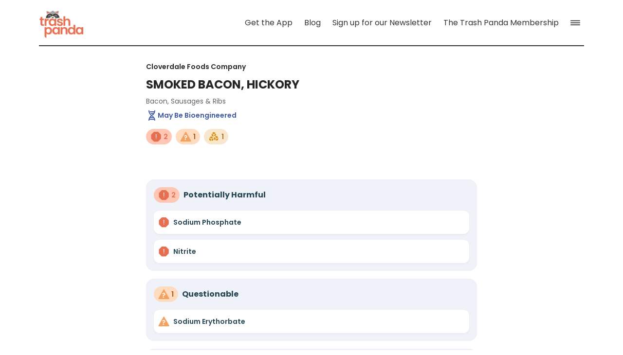

--- FILE ---
content_type: text/html; charset=utf-8
request_url: https://www.trashpandaapp.com/products/0070133004275/smoked-bacon-hickory
body_size: 18993
content:
<!DOCTYPE html><html lang="en"><head><meta charSet="utf-8"/><meta name="viewport" content="width=device-width"/><meta http-equiv="X-UA-Compatible" content="IE=edge"/><link rel="apple-touch-icon" sizes="180x180" href="/apple-touch-icon.png?v=3"/><link rel="icon" type="image/png" sizes="32x32" href="/favicon-32x32.png?v=2"/><link rel="icon" type="image/png" sizes="16x16" href="/favicon-16x16.png?v=2"/><link rel="manifest" href="/site.webmanifest"/><noscript><img alt="-" height="1" width="1" style="display:none" loading="lazy" src="https://www.facebook.com/tr?id=1001719650819900&amp;ev=PageView&amp;noscript=1"/></noscript><meta property="og:url" content="https://www.trashpandaapp.com/products/0070133004275/smoked-bacon-hickory"/><meta property="og:type" content="website"/><link rel="canonical" href="https://www.trashpandaapp.com/products/0070133004275/smoked-bacon-hickory"/><title>SMOKED BACON, HICKORY - Trash Panda App</title><meta property="og:title" content="SMOKED BACON, HICKORY"/><meta property="twitter:title" content="SMOKED BACON, HICKORY"/><meta property="fb:app_id" content="913054882864520"/><meta property="og:image" content="https://cdn.sanity.io/images/hdptt806/production/28e979fe8a98295aa0127c2a24e8af499779bf2e-2048x1000.png?w=1200&amp;auto=format"/><meta itemProp="image" content="https://cdn.sanity.io/images/hdptt806/production/28e979fe8a98295aa0127c2a24e8af499779bf2e-2048x1000.png?w=1200&amp;auto=format"/><meta property="og:image:width" content="2048"/><meta property="og:image:height" content="1000"/><meta property="twitter:image" content="https://cdn.sanity.io/images/hdptt806/production/28e979fe8a98295aa0127c2a24e8af499779bf2e-2048x1000.png?w=1200&amp;auto=format"/><meta property="twitter:card" content="summary_large_image"/><meta property="og:description" content="SMOKED BACON, HICKORY by Cloverdale Foods Company contains 2 potentially harmful, 1 questionable, and
        1 added sugar ingredients."/><meta property="twitter:description" content="SMOKED BACON, HICKORY by Cloverdale Foods Company contains 2 potentially harmful, 1 questionable, and
        1 added sugar ingredients."/><meta name="description" content="SMOKED BACON, HICKORY by Cloverdale Foods Company contains 2 potentially harmful, 1 questionable, and
        1 added sugar ingredients."/><meta name="trashpanda-app" content="app-id=com.slytrunk.trashpanda, app-argument=https://www.trashpandaapp.com/products/0070133004275/smoked-bacon-hickory"/><meta name="next-head-count" content="25"/><link rel="preload" href="/_next/static/css/32f00a24d9fc73e6.css" as="style"/><link rel="stylesheet" href="/_next/static/css/32f00a24d9fc73e6.css" data-n-g=""/><noscript data-n-css=""></noscript><script defer="" nomodule="" src="/_next/static/chunks/polyfills-c67a75d1b6f99dc8.js"></script><script src="/_next/static/chunks/webpack-a80bde0c0c77cb56.js" defer=""></script><script src="/_next/static/chunks/framework-54fc44c88bfa0e11.js" defer=""></script><script src="/_next/static/chunks/main-23cd2d81068a71f1.js" defer=""></script><script src="/_next/static/chunks/pages/_app-a921f5b494f56e63.js" defer=""></script><script src="/_next/static/chunks/221-c89eac2c13f68883.js" defer=""></script><script src="/_next/static/chunks/979-247d4a2778b4af58.js" defer=""></script><script src="/_next/static/chunks/945-2a38b0ff195b4791.js" defer=""></script><script src="/_next/static/chunks/525-fbb32e97835464f9.js" defer=""></script><script src="/_next/static/chunks/570-9c23540214eac130.js" defer=""></script><script src="/_next/static/chunks/868-2b5d44c699aab190.js" defer=""></script><script src="/_next/static/chunks/pages/products/%5Bbarcode%5D/%5Bslug%5D-61edafff7df15140.js" defer=""></script><script src="/_next/static/yHS1Eo-j6DIneEmLArbTj/_buildManifest.js" defer=""></script><script src="/_next/static/yHS1Eo-j6DIneEmLArbTj/_ssgManifest.js" defer=""></script></head><body><div id="__next"><div id="webTopOfPage"></div><div class="css-175oi2r r-13awgt0"><div class="css-175oi2r r-1awozwy r-13awgt0 r-1777fci" style="opacity:0"><div class="css-175oi2r r-1awozwy r-13awgt0 r-17uh1t0 r-13qz1uu"><div class="css-175oi2r r-13qz1uu" style="padding-right:16px;padding-left:16px;padding-bottom:32px"><nav role="navigation" class="css-175oi2r r-18u37iz r-1awozwy r-d9nfor r-wgabs5 r-1wtj0ep"><a href="/" aria-label="Home" role="link" class="css-175oi2r"><div class="css-175oi2r" style="margin-top:8px"><div class="css-175oi2r" style="overflow-x:hidden;overflow-y:hidden;height:61px;width:92px"><div style="padding-top:67.93478260869566%"></div><picture style="position:absolute;top:0;left:0;right:0;bottom:0"><img style="width:100%;height:100%;object-fit:contain;opacity:1" src="/_next/static/media/site-logo-large-2022.527f8f9d.png" loading="eager" alt="Trash Panda" width="368" height="250"/></picture></div></div></a><div class="css-175oi2r r-18u37iz"><div role="menu" class="css-175oi2r r-18u37iz" style="align-items:stretch;justify-content:flex-start"><a href="/download-the-apps" aria-label="Get the App" role="link" class="css-175oi2r r-18u37iz r-1wtj0ep"><div dir="auto" class="css-1rynq56" style="font-family:Poppins_400Regular;font-size:16px;line-height:24px;font-display:swap;color:rgba(51,51,51,1.00)">Get the App</div></a><div class="css-175oi2r r-lrsllp"></div><div aria-label="More Navigation Links" role="button" tabindex="0" class="css-175oi2r r-1i6wzkk r-lrvibr r-1loqt21 r-1otgn73 r-1awozwy r-1jkafct r-18u37iz r-1777fci r-bnwqim" style="transition-duration:0s"><div class="css-175oi2r r-z80fyv r-1iww7jx"><svg height="20" width="20" viewBox="0 0 78 40"><path d="M3.271 6.592H74.61c1.856 0 3.32-1.465 3.32-3.272A3.293 3.293 0 0074.61 0H3.271C1.465 0 0 1.465 0 3.32a3.272 3.272 0 003.271 3.272zm0 16.308H74.61a3.293 3.293 0 003.32-3.32 3.293 3.293 0 00-3.32-3.32H3.271C1.465 16.26 0 17.725 0 19.58c0 1.856 1.465 3.32 3.271 3.32zm0 16.26H74.61a3.293 3.293 0 003.32-3.32 3.293 3.293 0 00-3.32-3.32H3.271C1.465 32.52 0 33.984 0 35.84c0 1.855 1.465 3.32 3.271 3.32z" fill="#333333" fill-rule="nonzero"></path></svg></div></div></div></div></nav></div><main role="main" class="css-175oi2r r-vo4d95 r-13qz1uu"><div class="css-175oi2r r-150rngu r-eqz5dr r-16y2uox r-1wbh5a2 r-11yh6sk r-1rnoaur r-1sncvnh"><div class="css-175oi2r"><div class="css-175oi2r"><div class="css-175oi2r r-5oul0u"><div class="css-175oi2r r-5oul0u"><h1 dir="auto" role="heading" class="css-1rynq56 r-1kf8jm3 r-1wvlp2r r-1b43r93 r-10yl4k r-b0vftf">Cloverdale Foods Company</h1></div><div class="css-175oi2r"><h1 dir="auto" role="heading" class="css-1rynq56 r-1kf8jm3 r-iorfl6 r-1x35g6 r-ueyrd6 r-b0vftf">SMOKED BACON, HICKORY</h1></div><div class="css-175oi2r"><h1 dir="auto" role="heading" class="css-1rynq56 r-x4wf8s r-knv0ih" style="font-family:Poppins_400Regular;font-size:14px;line-height:17.5px;font-display:swap">Bacon, Sausages &amp; Ribs</h1></div></div><div class="css-175oi2r" style="margin-bottom:16px"><div class="css-175oi2r r-1habvwh r-eqz5dr"><div class="css-175oi2r" style="flex-direction:row;margin-bottom:16px"><svg fill="none" height="24" viewBox="0 0 24 24" width="24" color="#333333"><path fill="#405AA4" d="M15.73 10.583c1.6-1.869 3.215-4.735 3.215-8.665H16.96c0 .701-.06 1.362-.167 1.984H7.795c.115.709.29 1.37.505 1.984h7.955c-.258.686-.57 1.307-.912 1.867H9.15a12.413 12.413 0 0 0 1.397 1.984H13.822a12.313 12.313 0 0 1-1.732 1.52c.156.13.303.246.439.35a10.26 10.26 0 0 0 .832.57l.046.027.01.006h.002v.001l-.16.289c-.16.29-.16.289-.161.289l-.002-.001-.004-.002-.015-.01a7.115 7.115 0 0 1-.253-.155c-.169-.108-.409-.27-.695-.488a13.701 13.701 0 0 1-2.098-1.98c-1.525-1.78-3.055-4.5-3.055-8.235h-1.92c0 3.93 1.613 6.796 3.214 8.665.711.829 1.422 1.465 1.994 1.917a14.408 14.408 0 0 0-1.994 1.917c-1.6 1.868-3.215 4.735-3.215 8.665H7.04c0-.64.05-1.247.14-1.82h9.64c.09.573.14 1.18.14 1.82h1.92c0-3.54-1.446-6.112-2.896-7.804a13.032 13.032 0 0 0-1.995-1.884 10.263 10.263 0 0 0-.833-.571 4.001 4.001 0 0 0-.045-.027l-.01-.006h-.003v-.001l.16-.289c.161-.29.162-.289.162-.289l.002.001.004.002.015.01a4.48 4.48 0 0 1 .252.154l.108.07a14.43 14.43 0 0 0 1.928-1.865Zm-4.06 3.338c.12-.092.232-.173.33-.241a12.345 12.345 0 0 1 1.963 1.735h-3.926c.6-.657 1.184-1.153 1.633-1.494Zm.33 3.477h3.434c.332.565.635 1.191.88 1.88H7.686a11.01 11.01 0 0 1 .881-1.88H12Z"></path></svg><div dir="auto" class="css-1rynq56" style="line-height:24px;font-display:swap;font-family:Poppins_600SemiBold;font-size:14px;color:rgba(64,90,164,1.00)">May Be Bioengineered</div></div><div class="css-175oi2r" style="flex-direction:row"><div class="css-175oi2r r-1kb76zh"><div tabindex="0" class="css-175oi2r r-1loqt21 r-1otgn73 r-1awozwy r-1867qdf r-18u37iz r-mabqd8 r-1baxesd r-1pn2ns4 r-oyd9sg" style="background-color:rgba(255,198,180,1.00)"><div class="css-175oi2r"><svg fill="none" height="24" viewBox="0 0 24 24" width="24"><circle cx="13.13" cy="12.63" fill="#fff" r="7.57"></circle><path d="m16.76 1.99h-8.34l-5.91 5.91v8.37l5.91 5.91h8.37l5.91-5.91v-8.37zm-4.07 14.90c-.36 0-.63-.29-.63-.63 0-.36.29-.63.63-.63.36 0 .63.29.63.63s-.29.63-.63.63zm.71-9.15-.29 6.63c0 .22-.17.39-.36.44-.02 0-.04 0-.07 0h-.02c-.24 0-.46-.19-.46-.44l-.36-6.63c0-.02 0-.02 0-.04 0-.44.36-.81.81-.81.44 0 .81.36.81.81v.02c-.02 0-.02 0-.02.02z" fill="#E76F51"></path></svg></div><div dir="auto" class="css-1rynq56 r-1kf8jm3 r-1wvlp2r r-1b43r93 r-135wba7 r-13hce6t" style="color:rgba(231,111,81,1.00)">2</div></div></div><div class="css-175oi2r r-1kb76zh"><div tabindex="0" class="css-175oi2r r-1loqt21 r-1otgn73 r-1awozwy r-1867qdf r-18u37iz r-mabqd8 r-1baxesd r-1pn2ns4 r-oyd9sg" style="background-color:rgba(255,219,192,1.00)"><div class="css-175oi2r"><svg fill="none" height="24" viewBox="0 0 24 24" width="24"><path d="m11.82 2.52-10.19 17.83c-.37.73.10 1.63.87 1.63h20.33c.77 0 1.25-.89.87-1.63l-10.16-17.83c-.40-.70-1.35-.70-1.72 0z" fill="#f3a260"></path><path d="m12.48 9c.90 0 1.63.26 2.17.78.55.51.83 1.22.83 2.12 0 .89-.27 1.58-.82 2.05-.54.46-1.27.69-2.17.69l-.05 1.05h-1.60l-.06-2.33h.58c.75 0 1.33-.10 1.74-.31.40-.21.61-.59.61-1.15 0-.40-.11-.72-.33-.96-.21-.23-.51-.35-.89-.35-.4 0-.71.11-.93.34-.21.22-.32.54-.32.94h-1.72c-.00-.55.10-1.05.33-1.49.23-.43.57-.78 1.03-1.02.46-.24.99-.37 1.61-.37zm-.84 10c-.33 0-.60-.10-.82-.31-.20-.21-.31-.48-.31-.80 0-.32.10-.58.31-.79.21-.21.49-.32.82-.32.32 0 .58.10.79.32.20.21.31.47.31.79 0 .32-.10.58-.31.80-.20.21-.47.31-.79.31z" fill="#fff"></path></svg></div><div dir="auto" class="css-1rynq56 r-1kf8jm3 r-1wvlp2r r-1b43r93 r-135wba7 r-13hce6t" style="color:rgba(176,85,12,1.00)">1</div></div></div><div class="css-175oi2r r-61z16t"><div tabindex="0" class="css-175oi2r r-1loqt21 r-1otgn73 r-1awozwy r-1867qdf r-18u37iz r-mabqd8 r-1baxesd r-1pn2ns4 r-oyd9sg" style="background-color:rgba(248,231,206,1.00)"><div class="css-175oi2r"><svg fill="none" height="24" viewBox="0 0 24 24" width="24"><g fill="#D98F20" stroke="#fff0ca" stroke-linecap="round" stroke-linejoin="round" stroke-width="1.09"><path d="m7.23 22.22-5.09-2.93v-5.83l5.09 2.94z"></path><path d="m12.32 19.28-5.09 2.93v-5.83l5.09-2.94z"></path><path d="m7.26 16.37-5.09-2.93 5.05-2.91 5.09 2.93z"></path><path d="m12.32 13.48-5.09-2.94v-5.83l5.09 2.93z"></path><path d="m17.42 10.54-5.09 2.94v-5.83l5.09-2.93z"></path><path d="m12.35 7.63-5.09-2.93 5.05-2.91 5.09 2.93z"></path><path d="m15.36 21.11-3.97-4.33 1.75-5.56 3.97 4.33z"></path><path d="m21.10 19.83-5.73 1.27 1.75-5.56 5.73-1.27z"></path><path d="m17.14 15.54-3.97-4.33 5.69-1.26 3.97 4.33z"></path></g></svg></div><div dir="auto" class="css-1rynq56 r-1kf8jm3 r-1wvlp2r r-1b43r93 r-135wba7 r-13hce6t" style="color:rgba(173,114,26,1.00)">1</div></div></div></div></div></div><div class="css-175oi2r r-6cv0rn r-1wzrnnt"><div class="css-175oi2r"><div class="css-175oi2r r-qn3fzs r-ymttw5"></div></div></div><div class="css-175oi2r"><div class="css-175oi2r"><div class="css-175oi2r r-1tqmvds r-1867qdf r-1wzrnnt r-nsbfu8"><div class="css-175oi2r"><div class="css-175oi2r r-1awozwy r-18u37iz r-1h0z5md"><div tabindex="0" class="css-175oi2r r-1loqt21 r-1otgn73 r-1awozwy r-1867qdf r-18u37iz r-mabqd8 r-1baxesd r-1pn2ns4 r-oyd9sg" style="background-color:rgba(255,198,180,1.00)"><div class="css-175oi2r"><svg fill="none" height="24" viewBox="0 0 24 24" width="24"><circle cx="13.13" cy="12.63" fill="#fff" r="7.57"></circle><path d="m16.76 1.99h-8.34l-5.91 5.91v8.37l5.91 5.91h8.37l5.91-5.91v-8.37zm-4.07 14.90c-.36 0-.63-.29-.63-.63 0-.36.29-.63.63-.63.36 0 .63.29.63.63s-.29.63-.63.63zm.71-9.15-.29 6.63c0 .22-.17.39-.36.44-.02 0-.04 0-.07 0h-.02c-.24 0-.46-.19-.46-.44l-.36-6.63c0-.02 0-.02 0-.04 0-.44.36-.81.81-.81.44 0 .81.36.81.81v.02c-.02 0-.02 0-.02.02z" fill="#E76F51"></path></svg></div><div dir="auto" class="css-1rynq56 r-1kf8jm3 r-1wvlp2r r-1b43r93 r-135wba7 r-13hce6t" style="color:rgba(231,111,81,1.00)">2</div></div><div dir="auto" class="css-1rynq56 r-f4o9a4 r-1kf8jm3 r-iorfl6 r-ubezar r-13awgt0 r-135wba7 r-1jkjb">Potentially Harmful</div></div></div><div class="css-175oi2r r-14gqq1x"><div class="css-175oi2r r-14lw9ot r-1q9bdsx r-1lw66nw r-18u37iz r-1s2bzr4 r-1pn2ns4 r-1f1sjgu"><a href="/ingredients/sodium-phosphate/496dc902-5504-423a-a639-14d8c89410d0" role="link" class="css-175oi2r r-1awozwy r-18u37iz r-1wtj0ep r-13qz1uu"><div class="css-175oi2r r-1awozwy r-18u37iz"><svg fill="none" height="24" viewBox="0 0 24 24" width="24"><circle cx="13.13" cy="12.63" fill="#fff" r="7.57"></circle><path d="m16.76 1.99h-8.34l-5.91 5.91v8.37l5.91 5.91h8.37l5.91-5.91v-8.37zm-4.07 14.90c-.36 0-.63-.29-.63-.63 0-.36.29-.63.63-.63.36 0 .63.29.63.63s-.29.63-.63.63zm.71-9.15-.29 6.63c0 .22-.17.39-.36.44-.02 0-.04 0-.07 0h-.02c-.24 0-.46-.19-.46-.44l-.36-6.63c0-.02 0-.02 0-.04 0-.44.36-.81.81-.81.44 0 .81.36.81.81v.02c-.02 0-.02 0-.02.02z" fill="#E76F51"></path></svg><div dir="auto" class="css-1rynq56 r-f4o9a4 r-1kf8jm3 r-1wvlp2r r-1b43r93 r-10yl4k r-1jkjb">Sodium Phosphate</div></div><div class="css-175oi2r"></div></a></div><div class="css-175oi2r r-14lw9ot r-1q9bdsx r-1lw66nw r-18u37iz r-1s2bzr4 r-1pn2ns4 r-1f1sjgu"><a href="/ingredients/nitrite/2faac79d-fea8-4a5a-906f-298b47981d45" role="link" class="css-175oi2r r-1awozwy r-18u37iz r-1wtj0ep r-13qz1uu"><div class="css-175oi2r r-1awozwy r-18u37iz"><svg fill="none" height="24" viewBox="0 0 24 24" width="24"><circle cx="13.13" cy="12.63" fill="#fff" r="7.57"></circle><path d="m16.76 1.99h-8.34l-5.91 5.91v8.37l5.91 5.91h8.37l5.91-5.91v-8.37zm-4.07 14.90c-.36 0-.63-.29-.63-.63 0-.36.29-.63.63-.63.36 0 .63.29.63.63s-.29.63-.63.63zm.71-9.15-.29 6.63c0 .22-.17.39-.36.44-.02 0-.04 0-.07 0h-.02c-.24 0-.46-.19-.46-.44l-.36-6.63c0-.02 0-.02 0-.04 0-.44.36-.81.81-.81.44 0 .81.36.81.81v.02c-.02 0-.02 0-.02.02z" fill="#E76F51"></path></svg><div dir="auto" class="css-1rynq56 r-f4o9a4 r-1kf8jm3 r-1wvlp2r r-1b43r93 r-10yl4k r-1jkjb">Nitrite</div></div><div class="css-175oi2r"></div></a></div></div></div><div class="css-175oi2r r-1tqmvds r-1867qdf r-1wzrnnt r-nsbfu8"><div class="css-175oi2r"><div class="css-175oi2r r-1awozwy r-18u37iz r-1h0z5md"><div tabindex="0" class="css-175oi2r r-1loqt21 r-1otgn73 r-1awozwy r-1867qdf r-18u37iz r-mabqd8 r-1baxesd r-1pn2ns4 r-oyd9sg" style="background-color:rgba(255,219,192,1.00)"><div class="css-175oi2r"><svg fill="none" height="24" viewBox="0 0 24 24" width="24"><path d="m11.82 2.52-10.19 17.83c-.37.73.10 1.63.87 1.63h20.33c.77 0 1.25-.89.87-1.63l-10.16-17.83c-.40-.70-1.35-.70-1.72 0z" fill="#f3a260"></path><path d="m12.48 9c.90 0 1.63.26 2.17.78.55.51.83 1.22.83 2.12 0 .89-.27 1.58-.82 2.05-.54.46-1.27.69-2.17.69l-.05 1.05h-1.60l-.06-2.33h.58c.75 0 1.33-.10 1.74-.31.40-.21.61-.59.61-1.15 0-.40-.11-.72-.33-.96-.21-.23-.51-.35-.89-.35-.4 0-.71.11-.93.34-.21.22-.32.54-.32.94h-1.72c-.00-.55.10-1.05.33-1.49.23-.43.57-.78 1.03-1.02.46-.24.99-.37 1.61-.37zm-.84 10c-.33 0-.60-.10-.82-.31-.20-.21-.31-.48-.31-.80 0-.32.10-.58.31-.79.21-.21.49-.32.82-.32.32 0 .58.10.79.32.20.21.31.47.31.79 0 .32-.10.58-.31.80-.20.21-.47.31-.79.31z" fill="#fff"></path></svg></div><div dir="auto" class="css-1rynq56 r-1kf8jm3 r-1wvlp2r r-1b43r93 r-135wba7 r-13hce6t" style="color:rgba(176,85,12,1.00)">1</div></div><div dir="auto" class="css-1rynq56 r-f4o9a4 r-1kf8jm3 r-iorfl6 r-ubezar r-13awgt0 r-135wba7 r-1jkjb">Questionable</div></div></div><div class="css-175oi2r r-14gqq1x"><div class="css-175oi2r r-14lw9ot r-1q9bdsx r-1lw66nw r-18u37iz r-1s2bzr4 r-1pn2ns4 r-1f1sjgu"><a href="/ingredients/sodium-erythorbate/0901698b-7831-406a-9d7e-ac0cda2e0211" role="link" class="css-175oi2r r-1awozwy r-18u37iz r-1wtj0ep r-13qz1uu"><div class="css-175oi2r r-1awozwy r-18u37iz"><svg fill="none" height="24" viewBox="0 0 24 24" width="24"><path d="m11.82 2.52-10.19 17.83c-.37.73.10 1.63.87 1.63h20.33c.77 0 1.25-.89.87-1.63l-10.16-17.83c-.40-.70-1.35-.70-1.72 0z" fill="#f3a260"></path><path d="m12.48 9c.90 0 1.63.26 2.17.78.55.51.83 1.22.83 2.12 0 .89-.27 1.58-.82 2.05-.54.46-1.27.69-2.17.69l-.05 1.05h-1.60l-.06-2.33h.58c.75 0 1.33-.10 1.74-.31.40-.21.61-.59.61-1.15 0-.40-.11-.72-.33-.96-.21-.23-.51-.35-.89-.35-.4 0-.71.11-.93.34-.21.22-.32.54-.32.94h-1.72c-.00-.55.10-1.05.33-1.49.23-.43.57-.78 1.03-1.02.46-.24.99-.37 1.61-.37zm-.84 10c-.33 0-.60-.10-.82-.31-.20-.21-.31-.48-.31-.80 0-.32.10-.58.31-.79.21-.21.49-.32.82-.32.32 0 .58.10.79.32.20.21.31.47.31.79 0 .32-.10.58-.31.80-.20.21-.47.31-.79.31z" fill="#fff"></path></svg><div dir="auto" class="css-1rynq56 r-f4o9a4 r-1kf8jm3 r-1wvlp2r r-1b43r93 r-10yl4k r-1jkjb">Sodium Erythorbate</div></div><div class="css-175oi2r"></div></a></div></div></div><div class="css-175oi2r r-1tqmvds r-1867qdf r-1wzrnnt r-nsbfu8"><div class="css-175oi2r"><div class="css-175oi2r r-1awozwy r-18u37iz r-1h0z5md"><div tabindex="0" class="css-175oi2r r-1loqt21 r-1otgn73 r-1awozwy r-1867qdf r-18u37iz r-mabqd8 r-1baxesd r-1pn2ns4 r-oyd9sg" style="background-color:rgba(248,231,206,1.00)"><div class="css-175oi2r"><svg fill="none" height="24" viewBox="0 0 24 24" width="24"><g fill="#D98F20" stroke="#fff0ca" stroke-linecap="round" stroke-linejoin="round" stroke-width="1.09"><path d="m7.23 22.22-5.09-2.93v-5.83l5.09 2.94z"></path><path d="m12.32 19.28-5.09 2.93v-5.83l5.09-2.94z"></path><path d="m7.26 16.37-5.09-2.93 5.05-2.91 5.09 2.93z"></path><path d="m12.32 13.48-5.09-2.94v-5.83l5.09 2.93z"></path><path d="m17.42 10.54-5.09 2.94v-5.83l5.09-2.93z"></path><path d="m12.35 7.63-5.09-2.93 5.05-2.91 5.09 2.93z"></path><path d="m15.36 21.11-3.97-4.33 1.75-5.56 3.97 4.33z"></path><path d="m21.10 19.83-5.73 1.27 1.75-5.56 5.73-1.27z"></path><path d="m17.14 15.54-3.97-4.33 5.69-1.26 3.97 4.33z"></path></g></svg></div><div dir="auto" class="css-1rynq56 r-1kf8jm3 r-1wvlp2r r-1b43r93 r-135wba7 r-13hce6t" style="color:rgba(173,114,26,1.00)">1</div></div><div dir="auto" class="css-1rynq56 r-f4o9a4 r-1kf8jm3 r-iorfl6 r-ubezar r-13awgt0 r-135wba7 r-1jkjb">Added Sugars</div></div></div><div class="css-175oi2r r-14gqq1x"><div class="css-175oi2r r-14lw9ot r-1q9bdsx r-1lw66nw r-18u37iz r-1s2bzr4 r-1pn2ns4 r-1f1sjgu"><a href="/ingredients/sugar/aa656a6b-7ea5-40c7-b78e-1ccd06405877" role="link" class="css-175oi2r r-1awozwy r-18u37iz r-1wtj0ep r-13qz1uu"><div class="css-175oi2r r-1awozwy r-18u37iz"><svg fill="none" height="24" viewBox="0 0 24 24" width="24"><g fill="#D98F20" stroke="#fff0ca" stroke-linecap="round" stroke-linejoin="round" stroke-width="1.09"><path d="m7.23 22.22-5.09-2.93v-5.83l5.09 2.94z"></path><path d="m12.32 19.28-5.09 2.93v-5.83l5.09-2.94z"></path><path d="m7.26 16.37-5.09-2.93 5.05-2.91 5.09 2.93z"></path><path d="m12.32 13.48-5.09-2.94v-5.83l5.09 2.93z"></path><path d="m17.42 10.54-5.09 2.94v-5.83l5.09-2.93z"></path><path d="m12.35 7.63-5.09-2.93 5.05-2.91 5.09 2.93z"></path><path d="m15.36 21.11-3.97-4.33 1.75-5.56 3.97 4.33z"></path><path d="m21.10 19.83-5.73 1.27 1.75-5.56 5.73-1.27z"></path><path d="m17.14 15.54-3.97-4.33 5.69-1.26 3.97 4.33z"></path></g></svg><div dir="auto" class="css-1rynq56 r-f4o9a4 r-1kf8jm3 r-1wvlp2r r-1b43r93 r-10yl4k r-1jkjb">Sugar</div></div><div class="css-175oi2r"><div tabindex="0" class="css-175oi2r r-1loqt21 r-1otgn73"><svg fill="none" height="24" viewBox="0 0 24 24" width="24" color="#264653" style="right:0px"><path fill="#405AA4" d="M15.73 10.583c1.6-1.869 3.215-4.735 3.215-8.665H16.96c0 .701-.06 1.362-.167 1.984H7.795c.115.709.29 1.37.505 1.984h7.955c-.258.686-.57 1.307-.912 1.867H9.15a12.413 12.413 0 0 0 1.397 1.984H13.822a12.313 12.313 0 0 1-1.732 1.52c.156.13.303.246.439.35a10.26 10.26 0 0 0 .832.57l.046.027.01.006h.002v.001l-.16.289c-.16.29-.16.289-.161.289l-.002-.001-.004-.002-.015-.01a7.115 7.115 0 0 1-.253-.155c-.169-.108-.409-.27-.695-.488a13.701 13.701 0 0 1-2.098-1.98c-1.525-1.78-3.055-4.5-3.055-8.235h-1.92c0 3.93 1.613 6.796 3.214 8.665.711.829 1.422 1.465 1.994 1.917a14.408 14.408 0 0 0-1.994 1.917c-1.6 1.868-3.215 4.735-3.215 8.665H7.04c0-.64.05-1.247.14-1.82h9.64c.09.573.14 1.18.14 1.82h1.92c0-3.54-1.446-6.112-2.896-7.804a13.032 13.032 0 0 0-1.995-1.884 10.263 10.263 0 0 0-.833-.571 4.001 4.001 0 0 0-.045-.027l-.01-.006h-.003v-.001l.16-.289c.161-.29.162-.289.162-.289l.002.001.004.002.015.01a4.48 4.48 0 0 1 .252.154l.108.07a14.43 14.43 0 0 0 1.928-1.865Zm-4.06 3.338c.12-.092.232-.173.33-.241a12.345 12.345 0 0 1 1.963 1.735h-3.926c.6-.657 1.184-1.153 1.633-1.494Zm.33 3.477h3.434c.332.565.635 1.191.88 1.88H7.686a11.01 11.01 0 0 1 .881-1.88H12Z"></path></svg></div></div></a></div></div></div><div class="css-175oi2r r-1tqmvds r-1867qdf r-1wzrnnt r-nsbfu8"><div class="css-175oi2r r-1awozwy r-18u37iz r-1h0z5md"><div dir="auto" class="css-1rynq56 r-f4o9a4 r-1kf8jm3 r-iorfl6 r-ubezar r-13awgt0 r-135wba7 r-1jkjb">Full Ingredients</div></div><div class="css-175oi2r r-14gqq1x"><div class="css-175oi2r r-18u37iz r-1s2bzr4"><div class="css-175oi2r r-1awozwy r-18u37iz r-1wtj0ep r-13qz1uu"><div dir="auto" class="css-1rynq56 r-1jkjb" style="color:rgba(38,70,83,1.00);font-family:Poppins_400Regular;font-size:14px;line-height:17.5px;font-display:swap">CURED WITH: WATER, SALT, SUGAR, SODIUM PHOSPHATES, SODIUM ERYTHORBATE, SODIUM NITRITE.</div></div></div></div></div></div></div></div><div class="css-175oi2r" style="padding-top:32px;padding-bottom:32px"><div class="css-175oi2r r-1b8c6os" style="padding-right:16px;padding-left:16px;padding-top:40px;padding-bottom:40px;max-width:768px"><div dir="auto" class="css-1rynq56 r-1kf8jm3 r-adyw6z r-17rnw9f r-1khnkhu r-1b9gpg">Reading ingredients made easy. For quicker, healthier decisions.</div><div dir="auto" class="css-1rynq56 r-1khnkhu" style="font-family:Poppins_400Regular;line-height:24px;font-display:swap;font-size:13px">Start Scanning (it&#x27;s free)</div><div class="css-175oi2r r-18u37iz r-1777fci r-1ygmrgt"><div class="css-175oi2r" style="padding-top:16px;flex-direction:row"><div class="css-175oi2r" style="overflow-x:hidden;overflow-y:hidden;height:100px;width:100px"><div style="padding-top:100%"></div><picture style="position:absolute;top:0;left:0;right:0;bottom:0"><img style="width:100%;height:100%;object-fit:contain;opacity:1" src="/_next/static/media/logo.10bf4fd4.png" loading="lazy" alt="Trash Panda" width="302" height="302"/></picture></div><div class="css-175oi2r" style="flex-direction:column;justify-content:space-between"><div class="css-175oi2r" style="margin-left:8px"><a href="https://apps.apple.com/app/apple-store/id1539759995?pt=481928&amp;mt=8&amp;ct=Website%20Download%20Module" role="link" class="css-175oi2r"><div class="css-175oi2r" style="overflow-x:hidden;overflow-y:hidden;height:44px;width:132px"><div style="padding-top:33.33333333333333%"></div><picture style="position:absolute;top:0;left:0;right:0;bottom:0"><img style="width:100%;height:100%;object-fit:contain;opacity:1" src="/_next/static/media/ios-download-badge.907f397c.png" loading="lazy" alt="Download on the App Store" width="132" height="44"/></picture></div></a></div><div class="css-175oi2r" style="margin-left:8px"><a href="https://play.google.com/store/apps/details?id=com.slytrunk.trashpanda" role="link" class="css-175oi2r"><div class="css-175oi2r" style="overflow-x:hidden;overflow-y:hidden;height:44px;width:148px"><div style="padding-top:29.72972972972973%"></div><picture style="position:absolute;top:0;left:0;right:0;bottom:0"><img style="width:100%;height:100%;object-fit:contain;opacity:1" src="/_next/static/media/google-play-badge.21a8f7e1.png" loading="lazy" alt="Get it on Google Play" width="148" height="44"/></picture></div></a></div></div></div></div></div></div></div></div></main><div class="css-175oi2r r-1habvwh r-1bdyaxl r-13awgt0 r-1no09lo r-1udh08x r-13qz1uu" style="padding-top:64px;flex-direction:column"><div class="css-175oi2r r-13awgt0 r-16y2uox" style="margin-left:32px"><div class="css-175oi2r" style="align-items:stretch;flex-direction:column;justify-content:flex-start"><a href="/terms-and-conditions" role="link" class="css-175oi2r" style="padding-top:32px;padding-bottom:16px;padding-left:32px"><div dir="auto" class="css-1rynq56 r-jwli3a r-1ddef8g" style="font-family:Poppins_400Regular;font-size:16px;line-height:24px;font-display:swap">Terms and Conditions</div></a><div class="css-175oi2r" style="height:0px"></div><a href="/privacy-policy" role="link" class="css-175oi2r" style="padding-top:32px;padding-bottom:16px;padding-left:32px"><div dir="auto" class="css-1rynq56 r-jwli3a r-1ddef8g" style="font-family:Poppins_400Regular;font-size:16px;line-height:24px;font-display:swap">Privacy Policy</div></a><div class="css-175oi2r" style="height:0px"></div><a href="/contact-us" role="link" class="css-175oi2r" style="padding-top:32px;padding-bottom:16px;padding-left:32px"><div dir="auto" class="css-1rynq56 r-jwli3a r-1ddef8g" style="font-family:Poppins_400Regular;font-size:16px;line-height:24px;font-display:swap">Contact Us</div></a><div class="css-175oi2r" style="height:0px"></div><a href="/about-the-app" role="link" class="css-175oi2r" style="padding-top:32px;padding-bottom:16px;padding-left:32px"><div dir="auto" class="css-1rynq56 r-jwli3a r-1ddef8g" style="font-family:Poppins_400Regular;font-size:16px;line-height:24px;font-display:swap">About Us</div></a><div class="css-175oi2r" style="height:0px"></div><a href="https://www.trashpandaapp.com/products?page=1" role="link" class="css-175oi2r" style="padding-top:32px;padding-bottom:16px;padding-left:32px"><div dir="auto" class="css-1rynq56 r-jwli3a r-1ddef8g" style="font-family:Poppins_400Regular;font-size:16px;line-height:24px;font-display:swap">Product Index</div></a><div class="css-175oi2r" style="height:0px"></div><div class="css-175oi2r r-3pxcvb r-qklmqi" style="padding-top:16px;padding-bottom:16px"></div><div class="css-175oi2r" style="height:0px"></div><a href="https://apps.apple.com/us/app/trash-panda-grocery-assistant/id1539759995" rel="noopener" target="_blank" role="link" class="css-175oi2r r-18u37iz r-1habvwh r-1wtj0ep" style="padding-top:32px;padding-bottom:16px;padding-left:32px"><div dir="auto" class="css-1rynq56 r-jwli3a r-1ddef8g" style="font-family:Poppins_400Regular;font-size:16px;line-height:24px;font-display:swap">Download the App: iOS</div><div class="css-175oi2r r-1hjwoze r-12ym1je"><svg height="16" width="16" viewBox="0 0 72 72"><path d="M12.451 71.191h46.24c8.35 0 12.452-4.101 12.452-12.304V12.305C71.143 4.102 67.04 0 58.69 0h-46.24C4.151 0 0 4.102 0 12.305v46.582C0 67.09 4.15 71.19 12.451 71.19zm35.303-25.634c-2.002 0-3.32-1.367-3.32-3.565V36.28l.683-5.957-6.152 6.592-13.037 13.037c-.635.684-1.465 1.074-2.588 1.074-1.953 0-3.272-1.318-3.272-3.418 0-.83.44-1.709 1.075-2.392l13.085-12.988 6.641-6.202-5.957.733H29.15c-2.148 0-3.564-1.319-3.564-3.32 0-2.002 1.367-3.32 3.467-3.32h18.164c2.344 0 3.808 1.073 3.808 3.759v18.066c0 2.1-1.318 3.614-3.271 3.614z" fill="#ffffff" fill-rule="nonzero"></path></svg></div></a><div class="css-175oi2r" style="height:0px"></div><a href="https://www.tiktok.com/@trashpanda_app" rel="noopener" target="_blank" role="link" class="css-175oi2r r-18u37iz r-1habvwh r-1wtj0ep" style="padding-top:32px;padding-bottom:16px;padding-left:32px"><div dir="auto" class="css-1rynq56 r-jwli3a r-1ddef8g" style="font-family:Poppins_400Regular;font-size:16px;line-height:24px;font-display:swap">TikTok</div><div class="css-175oi2r r-1hjwoze r-12ym1je"><svg height="16" width="16" viewBox="0 0 72 72"><path d="M12.451 71.191h46.24c8.35 0 12.452-4.101 12.452-12.304V12.305C71.143 4.102 67.04 0 58.69 0h-46.24C4.151 0 0 4.102 0 12.305v46.582C0 67.09 4.15 71.19 12.451 71.19zm35.303-25.634c-2.002 0-3.32-1.367-3.32-3.565V36.28l.683-5.957-6.152 6.592-13.037 13.037c-.635.684-1.465 1.074-2.588 1.074-1.953 0-3.272-1.318-3.272-3.418 0-.83.44-1.709 1.075-2.392l13.085-12.988 6.641-6.202-5.957.733H29.15c-2.148 0-3.564-1.319-3.564-3.32 0-2.002 1.367-3.32 3.467-3.32h18.164c2.344 0 3.808 1.073 3.808 3.759v18.066c0 2.1-1.318 3.614-3.271 3.614z" fill="#ffffff" fill-rule="nonzero"></path></svg></div></a><div class="css-175oi2r" style="height:0px"></div><a href="https://www.instagram.com/trashpanda_app/" rel="noopener" target="_blank" role="link" class="css-175oi2r r-18u37iz r-1habvwh r-1wtj0ep" style="padding-top:32px;padding-bottom:16px;padding-left:32px"><div dir="auto" class="css-1rynq56 r-jwli3a r-1ddef8g" style="font-family:Poppins_400Regular;font-size:16px;line-height:24px;font-display:swap">Instagram</div><div class="css-175oi2r r-1hjwoze r-12ym1je"><svg height="16" width="16" viewBox="0 0 72 72"><path d="M12.451 71.191h46.24c8.35 0 12.452-4.101 12.452-12.304V12.305C71.143 4.102 67.04 0 58.69 0h-46.24C4.151 0 0 4.102 0 12.305v46.582C0 67.09 4.15 71.19 12.451 71.19zm35.303-25.634c-2.002 0-3.32-1.367-3.32-3.565V36.28l.683-5.957-6.152 6.592-13.037 13.037c-.635.684-1.465 1.074-2.588 1.074-1.953 0-3.272-1.318-3.272-3.418 0-.83.44-1.709 1.075-2.392l13.085-12.988 6.641-6.202-5.957.733H29.15c-2.148 0-3.564-1.319-3.564-3.32 0-2.002 1.367-3.32 3.467-3.32h18.164c2.344 0 3.808 1.073 3.808 3.759v18.066c0 2.1-1.318 3.614-3.271 3.614z" fill="#ffffff" fill-rule="nonzero"></path></svg></div></a><div class="css-175oi2r" style="height:0px"></div><a href="https://twitter.com/trash_panda_app" rel="noopener" target="_blank" role="link" class="css-175oi2r r-18u37iz r-1habvwh r-1wtj0ep" style="padding-top:32px;padding-bottom:16px;padding-left:32px"><div dir="auto" class="css-1rynq56 r-jwli3a r-1ddef8g" style="font-family:Poppins_400Regular;font-size:16px;line-height:24px;font-display:swap">Twitter</div><div class="css-175oi2r r-1hjwoze r-12ym1je"><svg height="16" width="16" viewBox="0 0 72 72"><path d="M12.451 71.191h46.24c8.35 0 12.452-4.101 12.452-12.304V12.305C71.143 4.102 67.04 0 58.69 0h-46.24C4.151 0 0 4.102 0 12.305v46.582C0 67.09 4.15 71.19 12.451 71.19zm35.303-25.634c-2.002 0-3.32-1.367-3.32-3.565V36.28l.683-5.957-6.152 6.592-13.037 13.037c-.635.684-1.465 1.074-2.588 1.074-1.953 0-3.272-1.318-3.272-3.418 0-.83.44-1.709 1.075-2.392l13.085-12.988 6.641-6.202-5.957.733H29.15c-2.148 0-3.564-1.319-3.564-3.32 0-2.002 1.367-3.32 3.467-3.32h18.164c2.344 0 3.808 1.073 3.808 3.759v18.066c0 2.1-1.318 3.614-3.271 3.614z" fill="#ffffff" fill-rule="nonzero"></path></svg></div></a></div></div><div class="css-175oi2r r-13awgt0 r-16y2uox" style="margin-left:16px;align-items:center"><div class="css-175oi2r" style="align-items:stretch;flex-direction:column;justify-content:flex-end"><div class="css-175oi2r"><form target="_blank" accept-charset="UTF-8" encType="multipart/form-data" action="#" method="get"><input type="hidden" name="EMAIL" value=""/><input type="hidden" name="FNAME" value=""/><input type="hidden" name="LNAME" value=""/><div class="css-175oi2r" style="padding-top:32px;padding-bottom:24px"><div dir="auto" class="css-1rynq56 r-jwli3a r-1b9gpg r-yy2aun" style="line-height:24px;font-display:swap">Stay connected</div></div><div class="css-175oi2r" style="padding-bottom:24px;flex-direction:row"><div class="css-175oi2r"><div class="css-175oi2r"><label dir="auto" class="css-1rynq56 r-jwli3a" style="font-family:Poppins_400Regular;font-size:16px;line-height:24px;font-display:swap">First Name</label></div><input autoCapitalize="none" autoCorrect="on" autoComplete="on" dir="auto" spellcheck="true" type="text" class="css-11aywtz r-6taxm2 r-14lw9ot r-ry2h4h r-1jkafct r-rs99b7 r-1m04atk r-1f1sjgu" value=""/></div><div class="css-175oi2r" style="margin-left:20px"><div class="css-175oi2r"><label dir="auto" class="css-1rynq56 r-jwli3a" style="font-family:Poppins_400Regular;font-size:16px;line-height:24px;font-display:swap">Last Name</label></div><input autoCapitalize="none" autoCorrect="on" autoComplete="on" dir="auto" spellcheck="true" type="text" class="css-11aywtz r-6taxm2 r-14lw9ot r-ry2h4h r-1jkafct r-rs99b7 r-1m04atk r-1f1sjgu" value=""/></div></div><div class="css-175oi2r" style="padding-bottom:24px"><div class="css-175oi2r" style="padding-bottom:8px"><label dir="auto" class="css-1rynq56 r-jwli3a" style="font-family:Poppins_400Regular;font-size:16px;line-height:24px;font-display:swap">Email</label></div><input autoCapitalize="none" autoCorrect="on" autoComplete="on" dir="auto" spellcheck="true" type="email" class="css-11aywtz r-6taxm2 r-14lw9ot r-ry2h4h r-1jkafct r-rs99b7 r-1m04atk r-1f1sjgu" value=""/></div><div class="css-175oi2r" style="padding-bottom:32px;margin-bottom:16px;width:65%"><div role="button" tabindex="0" class="css-175oi2r r-1i6wzkk r-lrvibr r-1loqt21 r-1otgn73 r-1awozwy r-18u37iz r-1777fci r-bnwqim" style="background-color:rgba(231,111,81,1.00);border-top-left-radius:8px;border-top-right-radius:8px;border-bottom-right-radius:8px;border-bottom-left-radius:8px;padding-right:24px;padding-left:24px;padding-top:16px;padding-bottom:16px;transition-duration:0s"><div class="css-175oi2r r-18u37iz" style="align-items:center"><div class="css-175oi2r" style="margin-right:8px;margin-left:8px;height:18px;width:23px"><svg width="16" height="16" viewBox="0 0 93 75"><path d="M78.711 27.855c7.471 0 13.672-6.152 13.672-13.671C92.383 6.713 86.182.56 78.711.56c-7.47 0-13.623 6.152-13.623 13.623 0 7.52 6.153 13.671 13.623 13.671zm-66.064 46.29h61.767c6.934 0 11.084-4.053 11.084-12.256v-29.59c-2.1.83-4.345 1.22-6.69 1.22v27.979l-20.8-20.752L68.36 30.541a19.375 19.375 0 01-4.688-4.248l-16.21 16.016c-1.66 1.66-3.077 2.392-4.59 2.392-1.563 0-2.93-.732-4.64-2.392L10.109 14.428a7.754 7.754 0 012.246-.342h47.021c0-2.344.44-4.59 1.221-6.64H11.28C4.297 7.445.196 11.497.196 19.7V61.89c0 8.203 4.15 12.256 12.45 12.256zM6.885 20.238l20.8 20.508-20.8 20.752v-41.26zm35.986 31.153c2.832 0 5.518-1.123 8.301-3.907l2.295-2.246L75.49 67.211c-.635.195-1.368.293-2.198.293H12.354c-.781 0-1.514-.098-2.149-.293l22.022-21.973 2.295 2.246c2.783 2.784 5.468 3.907 8.35 3.907z" fill="#ffffff" fill-rule="nonzero"></path></svg></div><div dir="auto" class="css-1rynq56" style="color:rgba(255,255,255,1.00);font-family:Poppins_600SemiBold;font-size:14px;line-height:21px;font-display:swap">Sign Up</div></div></div></div></form></div><div class="css-175oi2r" style="height:8px"></div><div class="css-175oi2r r-3pxcvb r-qklmqi"></div><div class="css-175oi2r" style="height:8px"></div><div class="css-175oi2r" style="padding-top:32px;padding-bottom:32px"><div dir="auto" class="css-1rynq56 r-jwli3a r-1b9gpg r-yy2aun" style="line-height:24px;font-display:swap">Get the app</div><div class="css-175oi2r" style="padding-top:16px;flex-direction:row"><div class="css-175oi2r" style="overflow-x:hidden;overflow-y:hidden;height:100px;width:100px"><div style="padding-top:100%"></div><picture style="position:absolute;top:0;left:0;right:0;bottom:0"><img style="width:100%;height:100%;object-fit:contain;opacity:1" src="/_next/static/media/logo.10bf4fd4.png" loading="lazy" alt="Trash Panda" width="302" height="302"/></picture></div><div class="css-175oi2r" style="flex-direction:column;justify-content:space-around"><div class="css-175oi2r" style="margin-left:8px"><a href="https://apps.apple.com/app/apple-store/id1539759995?pt=481928&amp;mt=8&amp;ct=website_footer" role="link" class="css-175oi2r"><div class="css-175oi2r" style="overflow-x:hidden;overflow-y:hidden;height:30px;width:90px"><div style="padding-top:33.33333333333333%"></div><picture style="position:absolute;top:0;left:0;right:0;bottom:0"><img style="width:100%;height:100%;object-fit:contain;opacity:1" src="/_next/static/media/ios-download-badge.907f397c.png" loading="lazy" alt="Download on the App Store" width="132" height="44"/></picture></div></a></div><div class="css-175oi2r" style="margin-left:8px"><a href="https://play.google.com/store/apps/details?id=com.slytrunk.trashpanda" rel="noopener" target="_blank" role="link" class="css-175oi2r"><div class="css-175oi2r" style="overflow-x:hidden;overflow-y:hidden;height:30px;width:90px"><div style="padding-top:29.72972972972973%"></div><picture style="position:absolute;top:0;left:0;right:0;bottom:0"><img style="width:100%;height:100%;object-fit:contain;opacity:1" src="/_next/static/media/google-play-badge.21a8f7e1.png" loading="lazy" alt="Get it on Google Play" width="148" height="44"/></picture></div></a></div></div></div></div><div class="css-175oi2r" style="height:8px"></div><div class="css-175oi2r r-3pxcvb r-qklmqi"></div><div class="css-175oi2r" style="height:8px"></div><div class="css-175oi2r" style="padding-top:32px;padding-bottom:48px"><div dir="auto" class="css-1rynq56 r-jwli3a r-1b9gpg r-yy2aun" style="line-height:24px;font-display:swap">Built with love</div><div class="css-175oi2r" style="padding-top:32px;padding-bottom:32px"><div dir="auto" class="css-1rynq56" style="font-size:10px;line-height:12px;font-family:DMSans_400Regular;font-display:swap;text-align:center">Copyright 2025 • Slytrunk LLC.</div></div></div></div></div></div></div></div></div></div><script id="__NEXT_DATA__" type="application/json">{"props":{"pageProps":{"product":{"feedProvider":"sanity","brand":"Cloverdale Foods Company","categories":["Bacon, Sausages \u0026 Ribs"],"categoryIds":["51cef5ab-7145-48f5-a2b5-c16684849cb7"],"name":"SMOKED BACON, HICKORY","barcode":"0070133004275","contentType":"products","ingredients":{"ingredients":[{"_id":"0901698b-7831-406a-9d7e-ac0cda2e0211","ingredientGroups":null,"name":"Sodium Erythorbate","rating":"questionable"},{"_id":"496dc902-5504-423a-a639-14d8c89410d0","ingredientGroups":null,"name":"Sodium Phosphate","rating":"potentially-harmful"},{"_id":"2faac79d-fea8-4a5a-906f-298b47981d45","ingredientGroups":null,"name":"Nitrite","rating":"potentially-harmful"},{"_id":"aa656a6b-7ea5-40c7-b78e-1ccd06405877","ingredientGroups":[{"_id":"1a506134-a756-43e3-ac74-2b7932199781","description":"Added sugars include sugars that are added during the processing of foods, foods packaged as sweeteners, sugars from syrups and honey, and sugars from concentrated fruit or vegetable juices.","icon":{"_type":"image","asset":{"_createdAt":"2023-05-02T22:46:25Z","_id":"image-8e0dd5576a5477239e2de1b28000156374704dec-25x25-png","_rev":"egLAiklwGZYwIVRE071rAb","_type":"sanity.imageAsset","_updatedAt":"2023-05-02T22:46:25Z","assetId":"8e0dd5576a5477239e2de1b28000156374704dec","extension":"png","metadata":{"_type":"sanity.imageMetadata","blurHash":"eHN+^3-o04kC9b02NH0MRkrW0Qxa8_R+r==rRj?Fs._MAIkDw[Rjxu","dimensions":{"_type":"sanity.imageDimensions","aspectRatio":1,"height":25,"width":25},"hasAlpha":true,"isOpaque":false,"lqip":"[data-uri]","palette":{"_type":"sanity.imagePalette","darkMuted":{"_type":"sanity.imagePaletteSwatch","background":"#44382c","foreground":"#fff","population":0.32,"title":"#fff"},"darkVibrant":{"_type":"sanity.imagePaletteSwatch","background":"#604c29","foreground":"#fff","population":0.96,"title":"#fff"},"dominant":{"_type":"sanity.imagePaletteSwatch","background":"#f7d37f","foreground":"#000","population":6.72,"title":"#000"},"lightMuted":{"_type":"sanity.imagePaletteSwatch","background":"#e0ccbc","foreground":"#000","population":0.32,"title":"#000"},"lightVibrant":{"_type":"sanity.imagePaletteSwatch","background":"#f7d37f","foreground":"#000","population":6.72,"title":"#000"},"muted":{"_type":"sanity.imagePaletteSwatch","background":"#ac9c6a","foreground":"#000","population":0.8,"title":"#fff"},"vibrant":{"_type":"sanity.imagePaletteSwatch","background":"#eca434","foreground":"#000","population":0.16,"title":"#fff"}}},"mimeType":"image/png","originalFilename":"Icon.png","path":"images/hdptt806/production/8e0dd5576a5477239e2de1b28000156374704dec-25x25.png","sha1hash":"8e0dd5576a5477239e2de1b28000156374704dec","size":990,"uploadId":"0V1Gz9sux4YhGYy2tsQPpgVnooe74pM9","url":"https://cdn.sanity.io/images/hdptt806/production/8e0dd5576a5477239e2de1b28000156374704dec-25x25.png"}},"name":"Added Sugar","premium":false},{"_id":"52aebc51-2201-4099-a2a9-e8e6d96a0917","description":"These ingredients may contain detectable modified genetic material. Bioengineered is another term for Genetically Modified Organisms, or GMOs. ","icon":{"_type":"image","asset":{"_createdAt":"2024-03-07T22:45:06Z","_id":"image-195fbc80de8dd444b6aa033bec77216d9c65f8ca-312x81-png","_rev":"bgqdle26mEseeAomVKJn5Q","_type":"sanity.imageAsset","_updatedAt":"2024-03-07T22:45:06Z","assetId":"195fbc80de8dd444b6aa033bec77216d9c65f8ca","extension":"png","metadata":{"_type":"sanity.imageMetadata","blurHash":"DH2~+kfRMtaytpj]fQaxfQj]","dimensions":{"_type":"sanity.imageDimensions","aspectRatio":3.8518518518518516,"height":81,"width":312},"hasAlpha":true,"isOpaque":false,"lqip":"[data-uri]","palette":{"_type":"sanity.imagePalette","darkMuted":{"_type":"sanity.imagePaletteSwatch","background":"#324460","foreground":"#fff","population":0.28,"title":"#fff"},"darkVibrant":{"_type":"sanity.imagePaletteSwatch","background":"#0e1974","foreground":"#fff","population":0.02,"title":"#fff"},"dominant":{"_type":"sanity.imagePaletteSwatch","background":"#324460","foreground":"#fff","population":0.28,"title":"#fff"},"lightMuted":{"_type":"sanity.imagePaletteSwatch","background":"#223576","foreground":"#fff","population":0,"title":"#fff"},"lightVibrant":{"_type":"sanity.imagePaletteSwatch","background":"#98a8e1","foreground":"#000","population":0,"title":"#fff"},"muted":{"_type":"sanity.imagePaletteSwatch","background":"#545d97","foreground":"#fff","population":0.15,"title":"#fff"},"vibrant":{"_type":"sanity.imagePaletteSwatch","background":"#3451b4","foreground":"#fff","population":0.02,"title":"#fff"}}},"mimeType":"image/png","originalFilename":"bioengineered icon.png","path":"images/hdptt806/production/195fbc80de8dd444b6aa033bec77216d9c65f8ca-312x81.png","sha1hash":"195fbc80de8dd444b6aa033bec77216d9c65f8ca","size":1970,"uploadId":"ud6E4egKbpIxGsaz0MWUlYf6YmJ7NZ3Z","url":"https://cdn.sanity.io/images/hdptt806/production/195fbc80de8dd444b6aa033bec77216d9c65f8ca-312x81.png"}},"name":"May be Bioengineered","premium":null}],"name":"Sugar","rating":"likely-ok"}],"bioEngineeredIngredients":[{"_id":"aa656a6b-7ea5-40c7-b78e-1ccd06405877","ingredientGroups":[{"_id":"1a506134-a756-43e3-ac74-2b7932199781","description":"Added sugars include sugars that are added during the processing of foods, foods packaged as sweeteners, sugars from syrups and honey, and sugars from concentrated fruit or vegetable juices.","icon":{"_type":"image","asset":{"_createdAt":"2023-05-02T22:46:25Z","_id":"image-8e0dd5576a5477239e2de1b28000156374704dec-25x25-png","_rev":"egLAiklwGZYwIVRE071rAb","_type":"sanity.imageAsset","_updatedAt":"2023-05-02T22:46:25Z","assetId":"8e0dd5576a5477239e2de1b28000156374704dec","extension":"png","metadata":{"_type":"sanity.imageMetadata","blurHash":"eHN+^3-o04kC9b02NH0MRkrW0Qxa8_R+r==rRj?Fs._MAIkDw[Rjxu","dimensions":{"_type":"sanity.imageDimensions","aspectRatio":1,"height":25,"width":25},"hasAlpha":true,"isOpaque":false,"lqip":"[data-uri]","palette":{"_type":"sanity.imagePalette","darkMuted":{"_type":"sanity.imagePaletteSwatch","background":"#44382c","foreground":"#fff","population":0.32,"title":"#fff"},"darkVibrant":{"_type":"sanity.imagePaletteSwatch","background":"#604c29","foreground":"#fff","population":0.96,"title":"#fff"},"dominant":{"_type":"sanity.imagePaletteSwatch","background":"#f7d37f","foreground":"#000","population":6.72,"title":"#000"},"lightMuted":{"_type":"sanity.imagePaletteSwatch","background":"#e0ccbc","foreground":"#000","population":0.32,"title":"#000"},"lightVibrant":{"_type":"sanity.imagePaletteSwatch","background":"#f7d37f","foreground":"#000","population":6.72,"title":"#000"},"muted":{"_type":"sanity.imagePaletteSwatch","background":"#ac9c6a","foreground":"#000","population":0.8,"title":"#fff"},"vibrant":{"_type":"sanity.imagePaletteSwatch","background":"#eca434","foreground":"#000","population":0.16,"title":"#fff"}}},"mimeType":"image/png","originalFilename":"Icon.png","path":"images/hdptt806/production/8e0dd5576a5477239e2de1b28000156374704dec-25x25.png","sha1hash":"8e0dd5576a5477239e2de1b28000156374704dec","size":990,"uploadId":"0V1Gz9sux4YhGYy2tsQPpgVnooe74pM9","url":"https://cdn.sanity.io/images/hdptt806/production/8e0dd5576a5477239e2de1b28000156374704dec-25x25.png"}},"name":"Added Sugar","premium":false},{"_id":"52aebc51-2201-4099-a2a9-e8e6d96a0917","description":"These ingredients may contain detectable modified genetic material. Bioengineered is another term for Genetically Modified Organisms, or GMOs. ","icon":{"_type":"image","asset":{"_createdAt":"2024-03-07T22:45:06Z","_id":"image-195fbc80de8dd444b6aa033bec77216d9c65f8ca-312x81-png","_rev":"bgqdle26mEseeAomVKJn5Q","_type":"sanity.imageAsset","_updatedAt":"2024-03-07T22:45:06Z","assetId":"195fbc80de8dd444b6aa033bec77216d9c65f8ca","extension":"png","metadata":{"_type":"sanity.imageMetadata","blurHash":"DH2~+kfRMtaytpj]fQaxfQj]","dimensions":{"_type":"sanity.imageDimensions","aspectRatio":3.8518518518518516,"height":81,"width":312},"hasAlpha":true,"isOpaque":false,"lqip":"[data-uri]","palette":{"_type":"sanity.imagePalette","darkMuted":{"_type":"sanity.imagePaletteSwatch","background":"#324460","foreground":"#fff","population":0.28,"title":"#fff"},"darkVibrant":{"_type":"sanity.imagePaletteSwatch","background":"#0e1974","foreground":"#fff","population":0.02,"title":"#fff"},"dominant":{"_type":"sanity.imagePaletteSwatch","background":"#324460","foreground":"#fff","population":0.28,"title":"#fff"},"lightMuted":{"_type":"sanity.imagePaletteSwatch","background":"#223576","foreground":"#fff","population":0,"title":"#fff"},"lightVibrant":{"_type":"sanity.imagePaletteSwatch","background":"#98a8e1","foreground":"#000","population":0,"title":"#fff"},"muted":{"_type":"sanity.imagePaletteSwatch","background":"#545d97","foreground":"#fff","population":0.15,"title":"#fff"},"vibrant":{"_type":"sanity.imagePaletteSwatch","background":"#3451b4","foreground":"#fff","population":0.02,"title":"#fff"}}},"mimeType":"image/png","originalFilename":"bioengineered icon.png","path":"images/hdptt806/production/195fbc80de8dd444b6aa033bec77216d9c65f8ca-312x81.png","sha1hash":"195fbc80de8dd444b6aa033bec77216d9c65f8ca","size":1970,"uploadId":"ud6E4egKbpIxGsaz0MWUlYf6YmJ7NZ3Z","url":"https://cdn.sanity.io/images/hdptt806/production/195fbc80de8dd444b6aa033bec77216d9c65f8ca-312x81.png"}},"name":"May be Bioengineered","premium":null}],"name":"Sugar","rating":"likely-ok"}],"sugarIngredients":[{"_id":"aa656a6b-7ea5-40c7-b78e-1ccd06405877","ingredientGroups":[{"_id":"1a506134-a756-43e3-ac74-2b7932199781","description":"Added sugars include sugars that are added during the processing of foods, foods packaged as sweeteners, sugars from syrups and honey, and sugars from concentrated fruit or vegetable juices.","icon":{"_type":"image","asset":{"_createdAt":"2023-05-02T22:46:25Z","_id":"image-8e0dd5576a5477239e2de1b28000156374704dec-25x25-png","_rev":"egLAiklwGZYwIVRE071rAb","_type":"sanity.imageAsset","_updatedAt":"2023-05-02T22:46:25Z","assetId":"8e0dd5576a5477239e2de1b28000156374704dec","extension":"png","metadata":{"_type":"sanity.imageMetadata","blurHash":"eHN+^3-o04kC9b02NH0MRkrW0Qxa8_R+r==rRj?Fs._MAIkDw[Rjxu","dimensions":{"_type":"sanity.imageDimensions","aspectRatio":1,"height":25,"width":25},"hasAlpha":true,"isOpaque":false,"lqip":"[data-uri]","palette":{"_type":"sanity.imagePalette","darkMuted":{"_type":"sanity.imagePaletteSwatch","background":"#44382c","foreground":"#fff","population":0.32,"title":"#fff"},"darkVibrant":{"_type":"sanity.imagePaletteSwatch","background":"#604c29","foreground":"#fff","population":0.96,"title":"#fff"},"dominant":{"_type":"sanity.imagePaletteSwatch","background":"#f7d37f","foreground":"#000","population":6.72,"title":"#000"},"lightMuted":{"_type":"sanity.imagePaletteSwatch","background":"#e0ccbc","foreground":"#000","population":0.32,"title":"#000"},"lightVibrant":{"_type":"sanity.imagePaletteSwatch","background":"#f7d37f","foreground":"#000","population":6.72,"title":"#000"},"muted":{"_type":"sanity.imagePaletteSwatch","background":"#ac9c6a","foreground":"#000","population":0.8,"title":"#fff"},"vibrant":{"_type":"sanity.imagePaletteSwatch","background":"#eca434","foreground":"#000","population":0.16,"title":"#fff"}}},"mimeType":"image/png","originalFilename":"Icon.png","path":"images/hdptt806/production/8e0dd5576a5477239e2de1b28000156374704dec-25x25.png","sha1hash":"8e0dd5576a5477239e2de1b28000156374704dec","size":990,"uploadId":"0V1Gz9sux4YhGYy2tsQPpgVnooe74pM9","url":"https://cdn.sanity.io/images/hdptt806/production/8e0dd5576a5477239e2de1b28000156374704dec-25x25.png"}},"name":"Added Sugar","premium":false},{"_id":"52aebc51-2201-4099-a2a9-e8e6d96a0917","description":"These ingredients may contain detectable modified genetic material. Bioengineered is another term for Genetically Modified Organisms, or GMOs. ","icon":{"_type":"image","asset":{"_createdAt":"2024-03-07T22:45:06Z","_id":"image-195fbc80de8dd444b6aa033bec77216d9c65f8ca-312x81-png","_rev":"bgqdle26mEseeAomVKJn5Q","_type":"sanity.imageAsset","_updatedAt":"2024-03-07T22:45:06Z","assetId":"195fbc80de8dd444b6aa033bec77216d9c65f8ca","extension":"png","metadata":{"_type":"sanity.imageMetadata","blurHash":"DH2~+kfRMtaytpj]fQaxfQj]","dimensions":{"_type":"sanity.imageDimensions","aspectRatio":3.8518518518518516,"height":81,"width":312},"hasAlpha":true,"isOpaque":false,"lqip":"[data-uri]","palette":{"_type":"sanity.imagePalette","darkMuted":{"_type":"sanity.imagePaletteSwatch","background":"#324460","foreground":"#fff","population":0.28,"title":"#fff"},"darkVibrant":{"_type":"sanity.imagePaletteSwatch","background":"#0e1974","foreground":"#fff","population":0.02,"title":"#fff"},"dominant":{"_type":"sanity.imagePaletteSwatch","background":"#324460","foreground":"#fff","population":0.28,"title":"#fff"},"lightMuted":{"_type":"sanity.imagePaletteSwatch","background":"#223576","foreground":"#fff","population":0,"title":"#fff"},"lightVibrant":{"_type":"sanity.imagePaletteSwatch","background":"#98a8e1","foreground":"#000","population":0,"title":"#fff"},"muted":{"_type":"sanity.imagePaletteSwatch","background":"#545d97","foreground":"#fff","population":0.15,"title":"#fff"},"vibrant":{"_type":"sanity.imagePaletteSwatch","background":"#3451b4","foreground":"#fff","population":0.02,"title":"#fff"}}},"mimeType":"image/png","originalFilename":"bioengineered icon.png","path":"images/hdptt806/production/195fbc80de8dd444b6aa033bec77216d9c65f8ca-312x81.png","sha1hash":"195fbc80de8dd444b6aa033bec77216d9c65f8ca","size":1970,"uploadId":"ud6E4egKbpIxGsaz0MWUlYf6YmJ7NZ3Z","url":"https://cdn.sanity.io/images/hdptt806/production/195fbc80de8dd444b6aa033bec77216d9c65f8ca-312x81.png"}},"name":"May be Bioengineered","premium":null}],"name":"Sugar","rating":"likely-ok"}],"ingredientsText":"CURED WITH: WATER, SALT, SUGAR, SODIUM PHOSPHATES, SODIUM ERYTHORBATE, SODIUM NITRITE.","harmfulIngredients":[{"_id":"496dc902-5504-423a-a639-14d8c89410d0","ingredientGroups":null,"name":"Sodium Phosphate","rating":"potentially-harmful"},{"_id":"2faac79d-fea8-4a5a-906f-298b47981d45","ingredientGroups":null,"name":"Nitrite","rating":"potentially-harmful"}],"questionableIngredients":[{"_id":"0901698b-7831-406a-9d7e-ac0cda2e0211","ingredientGroups":null,"name":"Sodium Erythorbate","rating":"questionable"}],"customIngredients":[],"nonGMO":false},"id":"cfcb7099-b03e-4110-b92c-3029f7e7f391","thumb":null,"images":[],"nonGMO":false},"ingredients":{"ingredients":[{"_id":"0901698b-7831-406a-9d7e-ac0cda2e0211","ingredientGroups":null,"name":"Sodium Erythorbate","rating":"questionable"},{"_id":"496dc902-5504-423a-a639-14d8c89410d0","ingredientGroups":null,"name":"Sodium Phosphate","rating":"potentially-harmful"},{"_id":"2faac79d-fea8-4a5a-906f-298b47981d45","ingredientGroups":null,"name":"Nitrite","rating":"potentially-harmful"},{"_id":"aa656a6b-7ea5-40c7-b78e-1ccd06405877","ingredientGroups":[{"_id":"1a506134-a756-43e3-ac74-2b7932199781","description":"Added sugars include sugars that are added during the processing of foods, foods packaged as sweeteners, sugars from syrups and honey, and sugars from concentrated fruit or vegetable juices.","icon":{"_type":"image","asset":{"_createdAt":"2023-05-02T22:46:25Z","_id":"image-8e0dd5576a5477239e2de1b28000156374704dec-25x25-png","_rev":"egLAiklwGZYwIVRE071rAb","_type":"sanity.imageAsset","_updatedAt":"2023-05-02T22:46:25Z","assetId":"8e0dd5576a5477239e2de1b28000156374704dec","extension":"png","metadata":{"_type":"sanity.imageMetadata","blurHash":"eHN+^3-o04kC9b02NH0MRkrW0Qxa8_R+r==rRj?Fs._MAIkDw[Rjxu","dimensions":{"_type":"sanity.imageDimensions","aspectRatio":1,"height":25,"width":25},"hasAlpha":true,"isOpaque":false,"lqip":"[data-uri]","palette":{"_type":"sanity.imagePalette","darkMuted":{"_type":"sanity.imagePaletteSwatch","background":"#44382c","foreground":"#fff","population":0.32,"title":"#fff"},"darkVibrant":{"_type":"sanity.imagePaletteSwatch","background":"#604c29","foreground":"#fff","population":0.96,"title":"#fff"},"dominant":{"_type":"sanity.imagePaletteSwatch","background":"#f7d37f","foreground":"#000","population":6.72,"title":"#000"},"lightMuted":{"_type":"sanity.imagePaletteSwatch","background":"#e0ccbc","foreground":"#000","population":0.32,"title":"#000"},"lightVibrant":{"_type":"sanity.imagePaletteSwatch","background":"#f7d37f","foreground":"#000","population":6.72,"title":"#000"},"muted":{"_type":"sanity.imagePaletteSwatch","background":"#ac9c6a","foreground":"#000","population":0.8,"title":"#fff"},"vibrant":{"_type":"sanity.imagePaletteSwatch","background":"#eca434","foreground":"#000","population":0.16,"title":"#fff"}}},"mimeType":"image/png","originalFilename":"Icon.png","path":"images/hdptt806/production/8e0dd5576a5477239e2de1b28000156374704dec-25x25.png","sha1hash":"8e0dd5576a5477239e2de1b28000156374704dec","size":990,"uploadId":"0V1Gz9sux4YhGYy2tsQPpgVnooe74pM9","url":"https://cdn.sanity.io/images/hdptt806/production/8e0dd5576a5477239e2de1b28000156374704dec-25x25.png"}},"name":"Added Sugar","premium":false},{"_id":"52aebc51-2201-4099-a2a9-e8e6d96a0917","description":"These ingredients may contain detectable modified genetic material. Bioengineered is another term for Genetically Modified Organisms, or GMOs. ","icon":{"_type":"image","asset":{"_createdAt":"2024-03-07T22:45:06Z","_id":"image-195fbc80de8dd444b6aa033bec77216d9c65f8ca-312x81-png","_rev":"bgqdle26mEseeAomVKJn5Q","_type":"sanity.imageAsset","_updatedAt":"2024-03-07T22:45:06Z","assetId":"195fbc80de8dd444b6aa033bec77216d9c65f8ca","extension":"png","metadata":{"_type":"sanity.imageMetadata","blurHash":"DH2~+kfRMtaytpj]fQaxfQj]","dimensions":{"_type":"sanity.imageDimensions","aspectRatio":3.8518518518518516,"height":81,"width":312},"hasAlpha":true,"isOpaque":false,"lqip":"[data-uri]","palette":{"_type":"sanity.imagePalette","darkMuted":{"_type":"sanity.imagePaletteSwatch","background":"#324460","foreground":"#fff","population":0.28,"title":"#fff"},"darkVibrant":{"_type":"sanity.imagePaletteSwatch","background":"#0e1974","foreground":"#fff","population":0.02,"title":"#fff"},"dominant":{"_type":"sanity.imagePaletteSwatch","background":"#324460","foreground":"#fff","population":0.28,"title":"#fff"},"lightMuted":{"_type":"sanity.imagePaletteSwatch","background":"#223576","foreground":"#fff","population":0,"title":"#fff"},"lightVibrant":{"_type":"sanity.imagePaletteSwatch","background":"#98a8e1","foreground":"#000","population":0,"title":"#fff"},"muted":{"_type":"sanity.imagePaletteSwatch","background":"#545d97","foreground":"#fff","population":0.15,"title":"#fff"},"vibrant":{"_type":"sanity.imagePaletteSwatch","background":"#3451b4","foreground":"#fff","population":0.02,"title":"#fff"}}},"mimeType":"image/png","originalFilename":"bioengineered icon.png","path":"images/hdptt806/production/195fbc80de8dd444b6aa033bec77216d9c65f8ca-312x81.png","sha1hash":"195fbc80de8dd444b6aa033bec77216d9c65f8ca","size":1970,"uploadId":"ud6E4egKbpIxGsaz0MWUlYf6YmJ7NZ3Z","url":"https://cdn.sanity.io/images/hdptt806/production/195fbc80de8dd444b6aa033bec77216d9c65f8ca-312x81.png"}},"name":"May be Bioengineered","premium":null}],"name":"Sugar","rating":"likely-ok"}],"bioEngineeredIngredients":[{"_id":"aa656a6b-7ea5-40c7-b78e-1ccd06405877","ingredientGroups":[{"_id":"1a506134-a756-43e3-ac74-2b7932199781","description":"Added sugars include sugars that are added during the processing of foods, foods packaged as sweeteners, sugars from syrups and honey, and sugars from concentrated fruit or vegetable juices.","icon":{"_type":"image","asset":{"_createdAt":"2023-05-02T22:46:25Z","_id":"image-8e0dd5576a5477239e2de1b28000156374704dec-25x25-png","_rev":"egLAiklwGZYwIVRE071rAb","_type":"sanity.imageAsset","_updatedAt":"2023-05-02T22:46:25Z","assetId":"8e0dd5576a5477239e2de1b28000156374704dec","extension":"png","metadata":{"_type":"sanity.imageMetadata","blurHash":"eHN+^3-o04kC9b02NH0MRkrW0Qxa8_R+r==rRj?Fs._MAIkDw[Rjxu","dimensions":{"_type":"sanity.imageDimensions","aspectRatio":1,"height":25,"width":25},"hasAlpha":true,"isOpaque":false,"lqip":"[data-uri]","palette":{"_type":"sanity.imagePalette","darkMuted":{"_type":"sanity.imagePaletteSwatch","background":"#44382c","foreground":"#fff","population":0.32,"title":"#fff"},"darkVibrant":{"_type":"sanity.imagePaletteSwatch","background":"#604c29","foreground":"#fff","population":0.96,"title":"#fff"},"dominant":{"_type":"sanity.imagePaletteSwatch","background":"#f7d37f","foreground":"#000","population":6.72,"title":"#000"},"lightMuted":{"_type":"sanity.imagePaletteSwatch","background":"#e0ccbc","foreground":"#000","population":0.32,"title":"#000"},"lightVibrant":{"_type":"sanity.imagePaletteSwatch","background":"#f7d37f","foreground":"#000","population":6.72,"title":"#000"},"muted":{"_type":"sanity.imagePaletteSwatch","background":"#ac9c6a","foreground":"#000","population":0.8,"title":"#fff"},"vibrant":{"_type":"sanity.imagePaletteSwatch","background":"#eca434","foreground":"#000","population":0.16,"title":"#fff"}}},"mimeType":"image/png","originalFilename":"Icon.png","path":"images/hdptt806/production/8e0dd5576a5477239e2de1b28000156374704dec-25x25.png","sha1hash":"8e0dd5576a5477239e2de1b28000156374704dec","size":990,"uploadId":"0V1Gz9sux4YhGYy2tsQPpgVnooe74pM9","url":"https://cdn.sanity.io/images/hdptt806/production/8e0dd5576a5477239e2de1b28000156374704dec-25x25.png"}},"name":"Added Sugar","premium":false},{"_id":"52aebc51-2201-4099-a2a9-e8e6d96a0917","description":"These ingredients may contain detectable modified genetic material. Bioengineered is another term for Genetically Modified Organisms, or GMOs. ","icon":{"_type":"image","asset":{"_createdAt":"2024-03-07T22:45:06Z","_id":"image-195fbc80de8dd444b6aa033bec77216d9c65f8ca-312x81-png","_rev":"bgqdle26mEseeAomVKJn5Q","_type":"sanity.imageAsset","_updatedAt":"2024-03-07T22:45:06Z","assetId":"195fbc80de8dd444b6aa033bec77216d9c65f8ca","extension":"png","metadata":{"_type":"sanity.imageMetadata","blurHash":"DH2~+kfRMtaytpj]fQaxfQj]","dimensions":{"_type":"sanity.imageDimensions","aspectRatio":3.8518518518518516,"height":81,"width":312},"hasAlpha":true,"isOpaque":false,"lqip":"[data-uri]","palette":{"_type":"sanity.imagePalette","darkMuted":{"_type":"sanity.imagePaletteSwatch","background":"#324460","foreground":"#fff","population":0.28,"title":"#fff"},"darkVibrant":{"_type":"sanity.imagePaletteSwatch","background":"#0e1974","foreground":"#fff","population":0.02,"title":"#fff"},"dominant":{"_type":"sanity.imagePaletteSwatch","background":"#324460","foreground":"#fff","population":0.28,"title":"#fff"},"lightMuted":{"_type":"sanity.imagePaletteSwatch","background":"#223576","foreground":"#fff","population":0,"title":"#fff"},"lightVibrant":{"_type":"sanity.imagePaletteSwatch","background":"#98a8e1","foreground":"#000","population":0,"title":"#fff"},"muted":{"_type":"sanity.imagePaletteSwatch","background":"#545d97","foreground":"#fff","population":0.15,"title":"#fff"},"vibrant":{"_type":"sanity.imagePaletteSwatch","background":"#3451b4","foreground":"#fff","population":0.02,"title":"#fff"}}},"mimeType":"image/png","originalFilename":"bioengineered icon.png","path":"images/hdptt806/production/195fbc80de8dd444b6aa033bec77216d9c65f8ca-312x81.png","sha1hash":"195fbc80de8dd444b6aa033bec77216d9c65f8ca","size":1970,"uploadId":"ud6E4egKbpIxGsaz0MWUlYf6YmJ7NZ3Z","url":"https://cdn.sanity.io/images/hdptt806/production/195fbc80de8dd444b6aa033bec77216d9c65f8ca-312x81.png"}},"name":"May be Bioengineered","premium":null}],"name":"Sugar","rating":"likely-ok"}],"sugarIngredients":[{"_id":"aa656a6b-7ea5-40c7-b78e-1ccd06405877","ingredientGroups":[{"_id":"1a506134-a756-43e3-ac74-2b7932199781","description":"Added sugars include sugars that are added during the processing of foods, foods packaged as sweeteners, sugars from syrups and honey, and sugars from concentrated fruit or vegetable juices.","icon":{"_type":"image","asset":{"_createdAt":"2023-05-02T22:46:25Z","_id":"image-8e0dd5576a5477239e2de1b28000156374704dec-25x25-png","_rev":"egLAiklwGZYwIVRE071rAb","_type":"sanity.imageAsset","_updatedAt":"2023-05-02T22:46:25Z","assetId":"8e0dd5576a5477239e2de1b28000156374704dec","extension":"png","metadata":{"_type":"sanity.imageMetadata","blurHash":"eHN+^3-o04kC9b02NH0MRkrW0Qxa8_R+r==rRj?Fs._MAIkDw[Rjxu","dimensions":{"_type":"sanity.imageDimensions","aspectRatio":1,"height":25,"width":25},"hasAlpha":true,"isOpaque":false,"lqip":"[data-uri]","palette":{"_type":"sanity.imagePalette","darkMuted":{"_type":"sanity.imagePaletteSwatch","background":"#44382c","foreground":"#fff","population":0.32,"title":"#fff"},"darkVibrant":{"_type":"sanity.imagePaletteSwatch","background":"#604c29","foreground":"#fff","population":0.96,"title":"#fff"},"dominant":{"_type":"sanity.imagePaletteSwatch","background":"#f7d37f","foreground":"#000","population":6.72,"title":"#000"},"lightMuted":{"_type":"sanity.imagePaletteSwatch","background":"#e0ccbc","foreground":"#000","population":0.32,"title":"#000"},"lightVibrant":{"_type":"sanity.imagePaletteSwatch","background":"#f7d37f","foreground":"#000","population":6.72,"title":"#000"},"muted":{"_type":"sanity.imagePaletteSwatch","background":"#ac9c6a","foreground":"#000","population":0.8,"title":"#fff"},"vibrant":{"_type":"sanity.imagePaletteSwatch","background":"#eca434","foreground":"#000","population":0.16,"title":"#fff"}}},"mimeType":"image/png","originalFilename":"Icon.png","path":"images/hdptt806/production/8e0dd5576a5477239e2de1b28000156374704dec-25x25.png","sha1hash":"8e0dd5576a5477239e2de1b28000156374704dec","size":990,"uploadId":"0V1Gz9sux4YhGYy2tsQPpgVnooe74pM9","url":"https://cdn.sanity.io/images/hdptt806/production/8e0dd5576a5477239e2de1b28000156374704dec-25x25.png"}},"name":"Added Sugar","premium":false},{"_id":"52aebc51-2201-4099-a2a9-e8e6d96a0917","description":"These ingredients may contain detectable modified genetic material. Bioengineered is another term for Genetically Modified Organisms, or GMOs. ","icon":{"_type":"image","asset":{"_createdAt":"2024-03-07T22:45:06Z","_id":"image-195fbc80de8dd444b6aa033bec77216d9c65f8ca-312x81-png","_rev":"bgqdle26mEseeAomVKJn5Q","_type":"sanity.imageAsset","_updatedAt":"2024-03-07T22:45:06Z","assetId":"195fbc80de8dd444b6aa033bec77216d9c65f8ca","extension":"png","metadata":{"_type":"sanity.imageMetadata","blurHash":"DH2~+kfRMtaytpj]fQaxfQj]","dimensions":{"_type":"sanity.imageDimensions","aspectRatio":3.8518518518518516,"height":81,"width":312},"hasAlpha":true,"isOpaque":false,"lqip":"[data-uri]","palette":{"_type":"sanity.imagePalette","darkMuted":{"_type":"sanity.imagePaletteSwatch","background":"#324460","foreground":"#fff","population":0.28,"title":"#fff"},"darkVibrant":{"_type":"sanity.imagePaletteSwatch","background":"#0e1974","foreground":"#fff","population":0.02,"title":"#fff"},"dominant":{"_type":"sanity.imagePaletteSwatch","background":"#324460","foreground":"#fff","population":0.28,"title":"#fff"},"lightMuted":{"_type":"sanity.imagePaletteSwatch","background":"#223576","foreground":"#fff","population":0,"title":"#fff"},"lightVibrant":{"_type":"sanity.imagePaletteSwatch","background":"#98a8e1","foreground":"#000","population":0,"title":"#fff"},"muted":{"_type":"sanity.imagePaletteSwatch","background":"#545d97","foreground":"#fff","population":0.15,"title":"#fff"},"vibrant":{"_type":"sanity.imagePaletteSwatch","background":"#3451b4","foreground":"#fff","population":0.02,"title":"#fff"}}},"mimeType":"image/png","originalFilename":"bioengineered icon.png","path":"images/hdptt806/production/195fbc80de8dd444b6aa033bec77216d9c65f8ca-312x81.png","sha1hash":"195fbc80de8dd444b6aa033bec77216d9c65f8ca","size":1970,"uploadId":"ud6E4egKbpIxGsaz0MWUlYf6YmJ7NZ3Z","url":"https://cdn.sanity.io/images/hdptt806/production/195fbc80de8dd444b6aa033bec77216d9c65f8ca-312x81.png"}},"name":"May be Bioengineered","premium":null}],"name":"Sugar","rating":"likely-ok"}],"ingredientsText":"CURED WITH: WATER, SALT, SUGAR, SODIUM PHOSPHATES, SODIUM ERYTHORBATE, SODIUM NITRITE.","harmfulIngredients":[{"_id":"496dc902-5504-423a-a639-14d8c89410d0","ingredientGroups":null,"name":"Sodium Phosphate","rating":"potentially-harmful"},{"_id":"2faac79d-fea8-4a5a-906f-298b47981d45","ingredientGroups":null,"name":"Nitrite","rating":"potentially-harmful"}],"questionableIngredients":[{"_id":"0901698b-7831-406a-9d7e-ac0cda2e0211","ingredientGroups":null,"name":"Sodium Erythorbate","rating":"questionable"}],"customIngredients":[],"nonGMO":false},"details":{"feedProvider":"sanity","brand":"Cloverdale Foods Company","categories":["Bacon, Sausages \u0026 Ribs"],"categoryIds":["51cef5ab-7145-48f5-a2b5-c16684849cb7"],"name":"SMOKED BACON, HICKORY","barcode":"0070133004275"},"images":[],"config":{"appHomePage":null,"defaultOpenGraphDescription":"The Trash Panda app identifies potentially harmful ingredients in your food with a quick scan. Get the App.","footerMenu":{"items":[{"_key":"bf546a49b5eb","_type":"navigationSection","items":[{"_key":"8861923149c3","_type":"navigationItem","itemType":"page","page":{"_ref":"762bdff9-02de-485f-ae78-da5486ad2e3a","_type":"reference"},"title":"Terms and Conditions","url":"/terms-and-conditions"},{"_key":"442bdcedec22","_type":"navigationItem","itemType":"page","page":{"_ref":"88963807-fe6d-408b-ae1c-996109310538","_type":"reference"},"title":"Privacy Policy","url":"/privacy-policy"},{"_key":"1427d5001503","_type":"navigationItem","itemType":"page","page":{"_ref":"a0f8b9f3-a439-4955-87c1-79c379ba6813","_type":"reference"},"title":"Contact Us","url":"/contact-us"},{"_key":"e262617d30f0","_type":"navigationItem","itemType":"page","page":{"_ref":"8bfd5ac8-bb32-4563-b56a-682816c46085","_type":"reference"},"title":"About Us","url":"/about-the-app"},{"_key":"5d6038271a4a","_type":"navigationItem","itemType":"url","title":"Product Index","url":"https://www.trashpandaapp.com/products?page=1"}],"title":"Top Section","url":null},{"_key":"00c4396de291","_type":"navigationSection","items":[{"_key":"96c284af8f05","_type":"navigationItem","itemType":"url","title":"Download the App: iOS","url":"https://apps.apple.com/us/app/trash-panda-grocery-assistant/id1539759995"},{"_key":"6f058f8be893","_type":"navigationItem","itemType":"url","title":"TikTok","url":"https://www.tiktok.com/@trashpanda_app"},{"_key":"d7bcfe9e8468","_type":"navigationItem","itemType":"url","title":"Instagram","url":"https://www.instagram.com/trashpanda_app/"},{"_key":"48d0071c198a","_type":"navigationItem","itemType":"url","title":"Twitter","url":"https://twitter.com/trash_panda_app"}],"title":"Bottom Section","url":null}]},"ingredientCTA":{"backgroundImage":{"_type":"image","asset":{"_createdAt":"2023-08-15T17:07:40Z","_id":"image-f7f1abbe64c33aa9b4c1c3e167bd000b38e594ba-3072x1500-png","_rev":"QZEQBTFJg2QraVEfigkW4b","_type":"sanity.imageAsset","_updatedAt":"2023-08-15T17:07:40Z","assetId":"f7f1abbe64c33aa9b4c1c3e167bd000b38e594ba","extension":"png","metadata":{"_type":"sanity.imageMetadata","blurHash":"MUQj=Ms:{bsmAcs:fQoJj@ay=EjsE+az$$","dimensions":{"_type":"sanity.imageDimensions","aspectRatio":2.048,"height":1500,"width":3072},"hasAlpha":true,"isOpaque":true,"lqip":"[data-uri]","palette":{"_type":"sanity.imagePalette","darkMuted":{"_type":"sanity.imagePaletteSwatch","background":"#4b443c","foreground":"#fff","population":0.03,"title":"#fff"},"darkVibrant":{"_type":"sanity.imagePaletteSwatch","background":"#7b3b08","foreground":"#fff","population":0,"title":"#fff"},"dominant":{"_type":"sanity.imagePaletteSwatch","background":"#f4a464","foreground":"#000","population":65.5,"title":"#fff"},"lightMuted":{"_type":"sanity.imagePaletteSwatch","background":"#c2ad9f","foreground":"#000","population":0.04,"title":"#fff"},"lightVibrant":{"_type":"sanity.imagePaletteSwatch","background":"#fcb474","foreground":"#000","population":0,"title":"#fff"},"muted":{"_type":"sanity.imagePaletteSwatch","background":"#7d7c7c","foreground":"#fff","population":0.16,"title":"#fff"},"vibrant":{"_type":"sanity.imagePaletteSwatch","background":"#f4a464","foreground":"#000","population":65.5,"title":"#fff"}}},"mimeType":"image/png","originalFilename":"QR Code Module (1).png","path":"images/hdptt806/production/f7f1abbe64c33aa9b4c1c3e167bd000b38e594ba-3072x1500.png","sha1hash":"f7f1abbe64c33aa9b4c1c3e167bd000b38e594ba","size":110078,"uploadId":"5VWjpADNt7wumawd0JDY2X1VIQxloRYp","url":"https://cdn.sanity.io/images/hdptt806/production/f7f1abbe64c33aa9b4c1c3e167bd000b38e594ba-3072x1500.png"}},"externalLink":{"target":"_blank"},"linkType":"external","subtitle":null,"title":"Download the Apps"},"ingredientGroups":[{"_id":"1a506134-a756-43e3-ac74-2b7932199781","description":"Added sugars include sugars that are added during the processing of foods, foods packaged as sweeteners, sugars from syrups and honey, and sugars from concentrated fruit or vegetable juices.","icon":{"_type":"image","asset":{"_createdAt":"2023-05-02T22:46:25Z","_id":"image-8e0dd5576a5477239e2de1b28000156374704dec-25x25-png","_rev":"egLAiklwGZYwIVRE071rAb","_type":"sanity.imageAsset","_updatedAt":"2023-05-02T22:46:25Z","assetId":"8e0dd5576a5477239e2de1b28000156374704dec","extension":"png","metadata":{"_type":"sanity.imageMetadata","blurHash":"eHN+^3-o04kC9b02NH0MRkrW0Qxa8_R+r==rRj?Fs._MAIkDw[Rjxu","dimensions":{"_type":"sanity.imageDimensions","aspectRatio":1,"height":25,"width":25},"hasAlpha":true,"isOpaque":false,"lqip":"[data-uri]","palette":{"_type":"sanity.imagePalette","darkMuted":{"_type":"sanity.imagePaletteSwatch","background":"#44382c","foreground":"#fff","population":0.32,"title":"#fff"},"darkVibrant":{"_type":"sanity.imagePaletteSwatch","background":"#604c29","foreground":"#fff","population":0.96,"title":"#fff"},"dominant":{"_type":"sanity.imagePaletteSwatch","background":"#f7d37f","foreground":"#000","population":6.72,"title":"#000"},"lightMuted":{"_type":"sanity.imagePaletteSwatch","background":"#e0ccbc","foreground":"#000","population":0.32,"title":"#000"},"lightVibrant":{"_type":"sanity.imagePaletteSwatch","background":"#f7d37f","foreground":"#000","population":6.72,"title":"#000"},"muted":{"_type":"sanity.imagePaletteSwatch","background":"#ac9c6a","foreground":"#000","population":0.8,"title":"#fff"},"vibrant":{"_type":"sanity.imagePaletteSwatch","background":"#eca434","foreground":"#000","population":0.16,"title":"#fff"}}},"mimeType":"image/png","originalFilename":"Icon.png","path":"images/hdptt806/production/8e0dd5576a5477239e2de1b28000156374704dec-25x25.png","sha1hash":"8e0dd5576a5477239e2de1b28000156374704dec","size":990,"uploadId":"0V1Gz9sux4YhGYy2tsQPpgVnooe74pM9","url":"https://cdn.sanity.io/images/hdptt806/production/8e0dd5576a5477239e2de1b28000156374704dec-25x25.png"}},"name":"Added Sugar","premium":false,"public":true,"sortOrder":null},{"_id":"52aebc51-2201-4099-a2a9-e8e6d96a0917","description":"These ingredients may contain detectable modified genetic material. Bioengineered is another term for Genetically Modified Organisms, or GMOs. ","icon":{"_type":"image","asset":{"_createdAt":"2024-03-07T22:45:06Z","_id":"image-195fbc80de8dd444b6aa033bec77216d9c65f8ca-312x81-png","_rev":"bgqdle26mEseeAomVKJn5Q","_type":"sanity.imageAsset","_updatedAt":"2024-03-07T22:45:06Z","assetId":"195fbc80de8dd444b6aa033bec77216d9c65f8ca","extension":"png","metadata":{"_type":"sanity.imageMetadata","blurHash":"DH2~+kfRMtaytpj]fQaxfQj]","dimensions":{"_type":"sanity.imageDimensions","aspectRatio":3.8518518518518516,"height":81,"width":312},"hasAlpha":true,"isOpaque":false,"lqip":"[data-uri]","palette":{"_type":"sanity.imagePalette","darkMuted":{"_type":"sanity.imagePaletteSwatch","background":"#324460","foreground":"#fff","population":0.28,"title":"#fff"},"darkVibrant":{"_type":"sanity.imagePaletteSwatch","background":"#0e1974","foreground":"#fff","population":0.02,"title":"#fff"},"dominant":{"_type":"sanity.imagePaletteSwatch","background":"#324460","foreground":"#fff","population":0.28,"title":"#fff"},"lightMuted":{"_type":"sanity.imagePaletteSwatch","background":"#223576","foreground":"#fff","population":0,"title":"#fff"},"lightVibrant":{"_type":"sanity.imagePaletteSwatch","background":"#98a8e1","foreground":"#000","population":0,"title":"#fff"},"muted":{"_type":"sanity.imagePaletteSwatch","background":"#545d97","foreground":"#fff","population":0.15,"title":"#fff"},"vibrant":{"_type":"sanity.imagePaletteSwatch","background":"#3451b4","foreground":"#fff","population":0.02,"title":"#fff"}}},"mimeType":"image/png","originalFilename":"bioengineered icon.png","path":"images/hdptt806/production/195fbc80de8dd444b6aa033bec77216d9c65f8ca-312x81.png","sha1hash":"195fbc80de8dd444b6aa033bec77216d9c65f8ca","size":1970,"uploadId":"ud6E4egKbpIxGsaz0MWUlYf6YmJ7NZ3Z","url":"https://cdn.sanity.io/images/hdptt806/production/195fbc80de8dd444b6aa033bec77216d9c65f8ca-312x81.png"}},"name":"May be Bioengineered","premium":null,"public":null,"sortOrder":null},{"_id":"682e6f44-026d-4090-b991-feeef3bfef99","description":"Ingredients derived from eggs.","icon":{"_type":"image","asset":{"_createdAt":"2023-08-31T21:42:53Z","_id":"image-7a1cf051a64a7c7c1439128e50f42a1f25dc5c0d-49x48-png","_rev":"Pee6CcgJgXVScrkke65gcb","_type":"sanity.imageAsset","_updatedAt":"2023-08-31T21:42:53Z","assetId":"7a1cf051a64a7c7c1439128e50f42a1f25dc5c0d","extension":"png","metadata":{"_type":"sanity.imageMetadata","blurHash":"eWIDg?R*0yWB9s0Jj[xuj[xu0doL$koL$*_NayVsayRjD%j[%2a|oz","dimensions":{"_type":"sanity.imageDimensions","aspectRatio":1.0208333333333333,"height":48,"width":49},"hasAlpha":true,"isOpaque":false,"lqip":"[data-uri]","palette":{"_type":"sanity.imagePalette","darkMuted":{"_type":"sanity.imagePaletteSwatch","background":"#58343e","foreground":"#fff","population":2.47,"title":"#fff"},"darkVibrant":{"_type":"sanity.imagePaletteSwatch","background":"#440411","foreground":"#fff","population":0.13,"title":"#fff"},"dominant":{"_type":"sanity.imagePaletteSwatch","background":"#58343e","foreground":"#fff","population":2.47,"title":"#fff"},"lightMuted":{"_type":"sanity.imagePaletteSwatch","background":"#d4b4bc","foreground":"#000","population":0.04,"title":"#fff"},"lightVibrant":{"_type":"sanity.imagePaletteSwatch","background":"#f2bccc","foreground":"#000","population":0.34,"title":"#000"},"muted":{"_type":"sanity.imagePaletteSwatch","background":"#8c747c","foreground":"#fff","population":0.09,"title":"#fff"},"vibrant":{"_type":"sanity.imagePaletteSwatch","background":"#de517c","foreground":"#fff","population":0.6,"title":"#fff"}}},"mimeType":"image/png","originalFilename":"Egg.png","path":"images/hdptt806/production/7a1cf051a64a7c7c1439128e50f42a1f25dc5c0d-49x48.png","sha1hash":"7a1cf051a64a7c7c1439128e50f42a1f25dc5c0d","size":962,"uploadId":"bCB9UMsPA0LZLcRO26k5d0zFOOe1W49B","url":"https://cdn.sanity.io/images/hdptt806/production/7a1cf051a64a7c7c1439128e50f42a1f25dc5c0d-49x48.png"}},"name":"Egg","premium":true,"public":true,"sortOrder":null},{"_id":"b06f1b5a-ffdd-4e07-b5c7-e6ccf401bf1f","description":"Ingredients derived from soybeans","icon":{"_type":"image","asset":{"_createdAt":"2023-08-31T21:42:21Z","_id":"image-4e226006711d56f4b1997c717ef7b0974266aa40-49x48-png","_rev":"BqinDn4CyUp0YeuSi83pHX","_type":"sanity.imageAsset","_updatedAt":"2023-08-31T21:42:21Z","assetId":"4e226006711d56f4b1997c717ef7b0974266aa40","extension":"png","metadata":{"_type":"sanity.imageMetadata","blurHash":"eBHlDdAU0J,u2-$+1Fr@=fS#00NZ}]t7#T#9}aTIWVIoBP$*+|NFOW","dimensions":{"_type":"sanity.imageDimensions","aspectRatio":1.0208333333333333,"height":48,"width":49},"hasAlpha":true,"isOpaque":false,"lqip":"[data-uri]","palette":{"_type":"sanity.imagePalette","darkMuted":{"_type":"sanity.imagePaletteSwatch","background":"#693c4c","foreground":"#fff","population":0.13,"title":"#fff"},"darkVibrant":{"_type":"sanity.imagePaletteSwatch","background":"#4c0411","foreground":"#fff","population":0.13,"title":"#fff"},"dominant":{"_type":"sanity.imagePaletteSwatch","background":"#ac647a","foreground":"#fff","population":1.7,"title":"#fff"},"lightMuted":{"_type":"sanity.imagePaletteSwatch","background":"#d4b4bc","foreground":"#000","population":0.04,"title":"#fff"},"lightVibrant":{"_type":"sanity.imagePaletteSwatch","background":"#fcb2cc","foreground":"#000","population":0.21,"title":"#000"},"muted":{"_type":"sanity.imagePaletteSwatch","background":"#ac647a","foreground":"#fff","population":1.7,"title":"#fff"},"vibrant":{"_type":"sanity.imagePaletteSwatch","background":"#ee5686","foreground":"#fff","population":0.13,"title":"#fff"}}},"mimeType":"image/png","originalFilename":"Soy.png","path":"images/hdptt806/production/4e226006711d56f4b1997c717ef7b0974266aa40-49x48.png","sha1hash":"4e226006711d56f4b1997c717ef7b0974266aa40","size":1015,"uploadId":"IfqPGrU14NfCWPsNeWCmFL3QiUKMht6X","url":"https://cdn.sanity.io/images/hdptt806/production/4e226006711d56f4b1997c717ef7b0974266aa40-49x48.png"}},"name":"Soy","premium":true,"public":true,"sortOrder":null},{"_id":"bc4f36c9-9c95-4164-8db3-7410a36577a8","description":"Ingredients including enzymes used in processing of milk or milk-based products","icon":{"_type":"image","asset":{"_createdAt":"2023-05-16T17:26:21Z","_id":"image-7714010af3e8899ea840926442cb4032d852b7a6-51x51-png","_rev":"UjMqjbYAy0YDWKwxrAwi75","_type":"sanity.imageAsset","_updatedAt":"2023-05-16T17:26:21Z","assetId":"7714010af3e8899ea840926442cb4032d852b7a6","extension":"png","metadata":{"_type":"sanity.imageMetadata","blurHash":"eFDREe$+009t}]tRR*RP$*t70xNG}u-pI.ozs:aLNGbaAUoy=MVsJ6","dimensions":{"_type":"sanity.imageDimensions","aspectRatio":1,"height":51,"width":51},"hasAlpha":true,"isOpaque":false,"lqip":"[data-uri]","palette":{"_type":"sanity.imagePalette","darkMuted":{"_type":"sanity.imagePaletteSwatch","background":"#7c3c4c","foreground":"#fff","population":0.04,"title":"#fff"},"darkVibrant":{"_type":"sanity.imagePaletteSwatch","background":"#50081c","foreground":"#fff","population":0.08,"title":"#fff"},"dominant":{"_type":"sanity.imagePaletteSwatch","background":"#c84474","foreground":"#fff","population":0.15,"title":"#fff"},"lightMuted":{"_type":"sanity.imagePaletteSwatch","background":"#d4bcc2","foreground":"#000","population":0.15,"title":"#fff"},"lightVibrant":{"_type":"sanity.imagePaletteSwatch","background":"#f99cbc","foreground":"#000","population":0.12,"title":"#fff"},"muted":{"_type":"sanity.imagePaletteSwatch","background":"#9c6478","foreground":"#fff","population":0.08,"title":"#fff"},"vibrant":{"_type":"sanity.imagePaletteSwatch","background":"#c84474","foreground":"#fff","population":0.15,"title":"#fff"}}},"mimeType":"image/png","originalFilename":"Image.png","path":"images/hdptt806/production/7714010af3e8899ea840926442cb4032d852b7a6-51x51.png","sha1hash":"7714010af3e8899ea840926442cb4032d852b7a6","size":524,"uploadId":"c1NnywvWf9mjju3b7e73A53BzP0FBklA","url":"https://cdn.sanity.io/images/hdptt806/production/7714010af3e8899ea840926442cb4032d852b7a6-51x51.png"}},"name":"Dairy","premium":true,"public":true,"sortOrder":null},{"_id":"ec77d5aa-61e4-4acd-a41f-69bef0e3c6e2","description":"Gluten is a general name for the proteins found in wheat.","icon":{"_type":"image","asset":{"_createdAt":"2023-04-25T18:48:53Z","_id":"image-798f5d766fef59de9567e25a1933bb94cb75610b-51x51-png","_rev":"5EUDOYWOSl6vGyFeL83nFE","_type":"sanity.imageAsset","_updatedAt":"2023-04-25T18:48:53Z","assetId":"798f5d766fef59de9567e25a1933bb94cb75610b","extension":"png","metadata":{"_type":"sanity.imageMetadata","blurHash":"eJAH_3WV1Fsp}aoLfQWVjtoK5%j[]:WVEyS2fQoLfQWVWVfQoMa{S1","dimensions":{"_type":"sanity.imageDimensions","aspectRatio":1,"height":51,"width":51},"hasAlpha":true,"isOpaque":false,"lqip":"[data-uri]","palette":{"_type":"sanity.imagePalette","darkMuted":{"_type":"sanity.imagePaletteSwatch","background":"#693546","foreground":"#fff","population":0.23,"title":"#fff"},"darkVibrant":{"_type":"sanity.imagePaletteSwatch","background":"#6e142e","foreground":"#fff","population":0.15,"title":"#fff"},"dominant":{"_type":"sanity.imagePaletteSwatch","background":"#e05d89","foreground":"#fff","population":0.73,"title":"#fff"},"lightMuted":{"_type":"sanity.imagePaletteSwatch","background":"#bd758c","foreground":"#fff","population":0.35,"title":"#fff"},"lightVibrant":{"_type":"sanity.imagePaletteSwatch","background":"#e05d89","foreground":"#fff","population":0.73,"title":"#fff"},"muted":{"_type":"sanity.imagePaletteSwatch","background":"#ac5d77","foreground":"#fff","population":0.19,"title":"#fff"},"vibrant":{"_type":"sanity.imagePaletteSwatch","background":"#c83c6c","foreground":"#fff","population":0.08,"title":"#fff"}}},"mimeType":"image/png","originalFilename":"Image.png","path":"images/hdptt806/production/798f5d766fef59de9567e25a1933bb94cb75610b-51x51.png","sha1hash":"798f5d766fef59de9567e25a1933bb94cb75610b","size":806,"uploadId":"bXqi4E5smDa9R8lCJaBAG1YrhdsiY1Sx","url":"https://cdn.sanity.io/images/hdptt806/production/798f5d766fef59de9567e25a1933bb94cb75610b-51x51.png"}},"name":"Gluten","premium":true,"public":true,"sortOrder":null}],"navigationMenu":{"items":[{"_key":"6786376444ea","_type":"navigationSection","id":"6786376444ea","items":[{"_key":"4f48822d5df2","_type":"navigationItem","id":"4f48822d5df2","itemType":"page","page":{"_ref":"94fa7fe0-d8d8-448e-bc6e-1403b7aa4820","_type":"reference"},"slug":"download-the-apps","title":"Get the App","url":"/download-the-apps"},{"_key":"7d4d5bc32e3d","_type":"navigationItem","id":"7d4d5bc32e3d","itemType":"page","page":{"_ref":"4c0e8119-5d87-40ac-ae41-5feed9805081","_type":"reference"},"slug":"blog","title":"Blog","url":"/blog"},{"_key":"d17b779674ab","_type":"navigationItem","id":"d17b779674ab","itemType":"page","page":{"_ref":"27965d25-3709-424e-98d6-1c2aaa42a456","_type":"reference"},"slug":"join-us","title":"Sign up for our Newsletter","url":"/join-us"},{"_key":"3d9c6e32c2e3","_type":"navigationItem","id":"3d9c6e32c2e3","itemType":"page","page":{"_ref":"36ebb571-3c94-43a3-802f-01f2145e20d0","_type":"reference"},"slug":"the-trash-panda-membership","title":"The Trash Panda Membership","url":"/the-trash-panda-membership"}],"title":"Featured Navigation Items","url":null},{"_key":"1fdf7e54f8c4","_type":"navigationSection","id":"1fdf7e54f8c4","items":[{"_key":"77a966522402","_type":"navigationItem","id":"77a966522402","itemType":"page","page":{"_ref":"8bfd5ac8-bb32-4563-b56a-682816c46085","_type":"reference"},"slug":"about-the-app","title":"About Us","url":"/about-the-app"},{"_key":"23c143c6308d","_type":"navigationItem","id":"23c143c6308d","itemType":"page","page":{"_ref":"36ebb571-3c94-43a3-802f-01f2145e20d0","_type":"reference"},"slug":"the-trash-panda-membership","title":"The Trash Panda Membership","url":"/the-trash-panda-membership"},{"_key":"585b6c1065a0","_type":"navigationItem","id":"585b6c1065a0","itemType":"page","page":{"_ref":"aaa24d8e-0210-4548-ba13-6881c65e26e6","_type":"reference"},"slug":"trash-panda-affiliate-program","title":"Trash Panda Affiliate Program","url":"/trash-panda-affiliate-program"},{"_key":"c8fabbeb6eda","_type":"navigationItem","id":"c8fabbeb6eda","itemType":"page","page":{"_ref":"3711e580-520d-4b89-9743-355595e03d86","_type":"reference"},"slug":"trash-panda-app-ingredient-ratings","title":"Trash Panda App Ingredient Ratings","url":"/trash-panda-app-ingredient-ratings"},{"_key":"3d0944eeccc8","_type":"navigationItem","id":"3d0944eeccc8","itemType":"page","page":{"_ref":"d63915f2-8f25-4e48-9836-cf6af369ed42","_type":"reference"},"slug":"faq","title":"FAQ","url":"/faq"},{"_key":"c28dd6ab74f9","_type":"navigationItem","id":"c28dd6ab74f9","itemType":"url","title":"Shop","url":"https://store.trashpandaapp.com/"},{"_key":"b1a24f8ac17f","_type":"navigationItem","id":"b1a24f8ac17f","itemType":"url","title":"Instagram","url":"https://www.instagram.com/trashpanda_app/"},{"_key":"1d9ec819231f","_type":"navigationItem","id":"1d9ec819231f","itemType":"url","title":"TikTok","url":"https://www.tiktok.com/@trashpanda_app"},{"_key":"09898007091f","_type":"navigationItem","id":"09898007091f","itemType":"url","title":"Twitter","url":"https://twitter.com/Trash_Panda_App"}],"title":"Navigation Items","url":null}]},"pageTitleSuffix":"Trash Panda App","popularSearchTerms":["Bread","Snacks","Protein Powder","Oat Milk","Soup"],"productCTA":{"backgroundImage":{"_type":"image","asset":{"_createdAt":"2023-08-15T17:07:40Z","_id":"image-f7f1abbe64c33aa9b4c1c3e167bd000b38e594ba-3072x1500-png","_rev":"QZEQBTFJg2QraVEfigkW4b","_type":"sanity.imageAsset","_updatedAt":"2023-08-15T17:07:40Z","assetId":"f7f1abbe64c33aa9b4c1c3e167bd000b38e594ba","extension":"png","metadata":{"_type":"sanity.imageMetadata","blurHash":"MUQj=Ms:{bsmAcs:fQoJj@ay=EjsE+az$$","dimensions":{"_type":"sanity.imageDimensions","aspectRatio":2.048,"height":1500,"width":3072},"hasAlpha":true,"isOpaque":true,"lqip":"[data-uri]","palette":{"_type":"sanity.imagePalette","darkMuted":{"_type":"sanity.imagePaletteSwatch","background":"#4b443c","foreground":"#fff","population":0.03,"title":"#fff"},"darkVibrant":{"_type":"sanity.imagePaletteSwatch","background":"#7b3b08","foreground":"#fff","population":0,"title":"#fff"},"dominant":{"_type":"sanity.imagePaletteSwatch","background":"#f4a464","foreground":"#000","population":65.5,"title":"#fff"},"lightMuted":{"_type":"sanity.imagePaletteSwatch","background":"#c2ad9f","foreground":"#000","population":0.04,"title":"#fff"},"lightVibrant":{"_type":"sanity.imagePaletteSwatch","background":"#fcb474","foreground":"#000","population":0,"title":"#fff"},"muted":{"_type":"sanity.imagePaletteSwatch","background":"#7d7c7c","foreground":"#fff","population":0.16,"title":"#fff"},"vibrant":{"_type":"sanity.imagePaletteSwatch","background":"#f4a464","foreground":"#000","population":65.5,"title":"#fff"}}},"mimeType":"image/png","originalFilename":"QR Code Module (1).png","path":"images/hdptt806/production/f7f1abbe64c33aa9b4c1c3e167bd000b38e594ba-3072x1500.png","sha1hash":"f7f1abbe64c33aa9b4c1c3e167bd000b38e594ba","size":110078,"uploadId":"5VWjpADNt7wumawd0JDY2X1VIQxloRYp","url":"https://cdn.sanity.io/images/hdptt806/production/f7f1abbe64c33aa9b4c1c3e167bd000b38e594ba-3072x1500.png"}},"externalLink":{"target":"_blank"},"linkType":"external","subtitle":null,"title":"Download the Apps"},"shareImage":{"_type":"image","asset":{"_createdAt":"2023-06-13T23:46:32Z","_id":"image-28e979fe8a98295aa0127c2a24e8af499779bf2e-2048x1000-png","_rev":"W8VvlFmM67cXBfjYvST4mO","_type":"sanity.imageAsset","_updatedAt":"2023-06-13T23:46:32Z","assetId":"28e979fe8a98295aa0127c2a24e8af499779bf2e","extension":"png","metadata":{"_type":"sanity.imageMetadata","blurHash":"MEJ+ro0{t,~V3:5P.SVsMI?bMx%2WBM{xu","dimensions":{"_type":"sanity.imageDimensions","aspectRatio":2.048,"height":1000,"width":2048},"hasAlpha":true,"isOpaque":false,"lqip":"[data-uri]","palette":{"_type":"sanity.imagePalette","darkMuted":{"_type":"sanity.imagePaletteSwatch","background":"#324041","foreground":"#fff","population":9.7,"title":"#fff"},"darkVibrant":{"_type":"sanity.imagePaletteSwatch","background":"#137d90","foreground":"#fff","population":1.71,"title":"#fff"},"dominant":{"_type":"sanity.imagePaletteSwatch","background":"#a4d4cc","foreground":"#000","population":40.72,"title":"#fff"},"lightMuted":{"_type":"sanity.imagePaletteSwatch","background":"#a4d4cc","foreground":"#000","population":40.72,"title":"#fff"},"lightVibrant":{"_type":"sanity.imagePaletteSwatch","background":"#91e0f6","foreground":"#000","population":0.03,"title":"#000"},"muted":{"_type":"sanity.imagePaletteSwatch","background":"#709fa1","foreground":"#fff","population":0.19,"title":"#fff"},"vibrant":{"_type":"sanity.imagePaletteSwatch","background":"#39abc0","foreground":"#fff","population":0.03,"title":"#fff"}}},"mimeType":"image/png","originalFilename":"social share image updated branding.png","path":"images/hdptt806/production/28e979fe8a98295aa0127c2a24e8af499779bf2e-2048x1000.png","sha1hash":"28e979fe8a98295aa0127c2a24e8af499779bf2e","size":268717,"uploadId":"WKQKGLwYsNBBV3JnXvuZaeOM44SoCEG3","url":"https://cdn.sanity.io/images/hdptt806/production/28e979fe8a98295aa0127c2a24e8af499779bf2e-2048x1000.png"}},"siteName":"Trash Panda","webHomePage":{"_ref":"dcd2f3fb-6551-4a47-b4b4-740e011c8140","_type":"reference"}}},"__N_SSG":true},"page":"/products/[barcode]/[slug]","query":{"barcode":"0070133004275","slug":"smoked-bacon-hickory"},"buildId":"yHS1Eo-j6DIneEmLArbTj","isFallback":false,"gsp":true,"scriptLoader":[]}</script></body></html>

--- FILE ---
content_type: text/css; charset=utf-8
request_url: https://www.trashpandaapp.com/_next/static/css/32f00a24d9fc73e6.css
body_size: -737
content:
@font-face{font-family:Poppins_400Regular;font-weight:400;font-style:normal;src:url(/fonts/Poppins_400Regular.woff2) format("woff2");font-display:swap}@font-face{font-family:Poppins_500Medium;font-weight:500;font-style:normal;src:url(/fonts/Poppins_500Medium.woff2) format("woff2");font-display:swap}@font-face{font-family:Poppins_600SemiBold;font-weight:600;font-style:normal;src:url(/fonts/Poppins_600SemiBold.woff2) format("woff2");font-display:swap}@font-face{font-family:Poppins_700Bold;font-weight:700;font-style:normal;src:url(/fonts/Poppins_700Bold.woff2) format("woff2");font-display:swap}@font-face{font-family:Poppins_800ExtraBold;font-weight:800;font-style:normal;src:url(/fonts/Poppins_800ExtraBold.woff2) format("woff2");font-display:swap}@font-face{font-family:DMSans_400Regular;font-weight:400;font-style:normal;src:url(/fonts/DMSans_400Regular.woff2) format("woff2");font-display:swap}@font-face{font-family:DMSans_400Regular_Italic;font-weight:400;font-style:italic;src:url(/fonts/DMSans_400Regular_Italic.woff2) format("woff2");font-display:swap}@font-face{font-family:DMSans_700Bold;font-weight:700;font-style:normal;src:url(/fonts/DMSans_700Bold.woff2) format("woff2");font-display:swap}

--- FILE ---
content_type: application/javascript; charset=utf-8
request_url: https://www.trashpandaapp.com/_next/static/chunks/pages/ingredients/%5Bslug%5D/%5Bid%5D-91eb6f2bacc46b67.js
body_size: -349
content:
(self.webpackChunk_N_E=self.webpackChunk_N_E||[]).push([[993],{7189:function(n,t,a){"use strict";a.r(t),a.d(t,{__N_SSG:function(){return h}}),a(5109);var i=a(8038),e=a.n(i);a(7378);var r=a(4025),s=a(5622),c=a(9207),u=a(4881),d=a(5342),o=a(3212),p=a(7318),l=a(4246),h=!0;t.default=function(n){var t,a=n.config,i=n.ingredient,h=(0,p.tv)(),g=i||{},_=g.name,f=g.healthImpact,m=g.definition,w=g.rating;return(0,l.jsxs)(c.T,{config:a,narrow:!0,children:[!!_&&(0,l.jsxs)(l.Fragment,{children:[(0,l.jsx)(d.p,{path:h.asPath,title:_,description:"".concat(null!=w?w:""," : ").concat(null!=f?f:m)}),(0,l.jsx)(e(),{children:(0,l.jsx)("meta",{name:"trashpanda-app",content:"app-id=".concat("com.slytrunk.trashpanda",", app-argument=","https://www.trashpandaapp.com",h.asPath)})})]}),(0,l.jsx)(o.G,{px:4,children:(0,l.jsx)(u.np,{ingredient:i})}),(0,l.jsx)(r.K,{image:null==a?void 0:null===(t=a.ingredientCTA)||void 0===t?void 0:t.backgroundImage}),(0,l.jsx)(s.R,{page:"Ingredients"})]})}},272:function(n,t,a){(window.__NEXT_P=window.__NEXT_P||[]).push(["/ingredients/[slug]/[id]",function(){return a(7189)}])}},function(n){n.O(0,[221,979,945,525,570,868,774,888,179],function(){return n(n.s=272)}),_N_E=n.O()}]);

--- FILE ---
content_type: application/javascript; charset=utf-8
request_url: https://www.trashpandaapp.com/_next/static/chunks/498-27009af6bb9af4f3.js
body_size: 28168
content:
(self.webpackChunk_N_E=self.webpackChunk_N_E||[]).push([[498],{2737:function(e,t,r){"use strict";var n=r(8750),o=r(4573),i=o(n("String.prototype.indexOf"));e.exports=function(e,t){var r=n(e,!!t);return"function"==typeof r&&i(e,".prototype.")>-1?o(r):r}},4573:function(e,t,r){"use strict";var n=r(132),o=r(8750),i=r(504),a=r(1805),l=o("%Function.prototype.apply%"),c=o("%Function.prototype.call%"),s=o("%Reflect.apply%",!0)||n.call(c,l),u=r(1544),p=o("%Math.max%");e.exports=function(e){if("function"!=typeof e)throw new a("a function is required");var t=s(n,c,arguments);return i(t,1+p(0,e.length-(arguments.length-1)),!0)};var f=function(){return s(n,l,arguments)};u?u(e.exports,"apply",{value:f}):e.exports.apply=f},6300:function(e,t,r){"use strict";var n=r(1544),o=r(4329),i=r(1805),a=r(7502);e.exports=function(e,t,r){if(!e||"object"!=typeof e&&"function"!=typeof e)throw new i("`obj` must be an object or a function`");if("string"!=typeof t&&"symbol"!=typeof t)throw new i("`property` must be a string or a symbol`");if(arguments.length>3&&"boolean"!=typeof arguments[3]&&null!==arguments[3])throw new i("`nonEnumerable`, if provided, must be a boolean or null");if(arguments.length>4&&"boolean"!=typeof arguments[4]&&null!==arguments[4])throw new i("`nonWritable`, if provided, must be a boolean or null");if(arguments.length>5&&"boolean"!=typeof arguments[5]&&null!==arguments[5])throw new i("`nonConfigurable`, if provided, must be a boolean or null");if(arguments.length>6&&"boolean"!=typeof arguments[6])throw new i("`loose`, if provided, must be a boolean");var l=arguments.length>3?arguments[3]:null,c=arguments.length>4?arguments[4]:null,s=arguments.length>5?arguments[5]:null,u=arguments.length>6&&arguments[6],p=!!a&&a(e,t);if(n)n(e,t,{configurable:null===s&&p?p.configurable:!s,enumerable:null===l&&p?p.enumerable:!l,value:r,writable:null===c&&p?p.writable:!c});else if(!u&&(l||c||s))throw new o("This environment does not support defining a property as non-configurable, non-writable, or non-enumerable.");else e[t]=r}},1544:function(e,t,r){"use strict";var n=r(8750)("%Object.defineProperty%",!0)||!1;if(n)try{n({},"a",{value:1})}catch(e){n=!1}e.exports=n},3573:function(e){"use strict";e.exports=EvalError},5513:function(e){"use strict";e.exports=Error},7679:function(e){"use strict";e.exports=RangeError},9269:function(e){"use strict";e.exports=ReferenceError},4329:function(e){"use strict";e.exports=SyntaxError},1805:function(e){"use strict";e.exports=TypeError},9491:function(e){"use strict";e.exports=URIError},5294:function(e,t){var r,n;r=[t,e],void 0!==(n=(function(e,t){"use strict";var r={timeout:5e3,jsonpCallback:"callback",jsonpCallbackFunction:null};function n(e){try{delete window[e]}catch(t){window[e]=void 0}}function o(e){var t=document.getElementById(e);t&&document.getElementsByTagName("head")[0].removeChild(t)}t.exports=function(e){var t=arguments.length<=1||void 0===arguments[1]?{}:arguments[1],i=e,a=t.timeout||r.timeout,l=t.jsonpCallback||r.jsonpCallback,c=void 0;return new Promise(function(r,s){var u=t.jsonpCallbackFunction||"jsonp_"+Date.now()+"_"+Math.ceil(1e5*Math.random()),p=l+"_"+u;window[u]=function(e){r({ok:!0,json:function(){return Promise.resolve(e)}}),c&&clearTimeout(c),o(p),n(u)},i+=-1===i.indexOf("?")?"?":"&";var f=document.createElement("script");f.setAttribute("src",""+i+l+"="+u),t.charset&&f.setAttribute("charset",t.charset),t.nonce&&f.setAttribute("nonce",t.nonce),t.referrerPolicy&&f.setAttribute("referrerPolicy",t.referrerPolicy),t.crossorigin&&f.setAttribute("crossorigin","true"),f.id=p,document.getElementsByTagName("head")[0].appendChild(f),c=setTimeout(function(){s(Error("JSONP request to "+e+" timed out")),n(u),o(p),window[u]=function(){n(u)}},a),f.onerror=function(){s(Error("JSONP request to "+e+" failed")),n(u),o(p),c&&clearTimeout(c)}})}}).apply(t,r))&&(e.exports=n)},2707:function(e,t,r){"use strict";r.r(t),t.default=r.p+"postMock.html"},8458:function(e){"use strict";var t=Object.prototype.toString,r=Math.max,n=function(e,t){for(var r=[],n=0;n<e.length;n+=1)r[n]=e[n];for(var o=0;o<t.length;o+=1)r[o+e.length]=t[o];return r},o=function(e,t){for(var r=[],n=t||0,o=0;n<e.length;n+=1,o+=1)r[o]=e[n];return r},i=function(e,t){for(var r="",n=0;n<e.length;n+=1)r+=e[n],n+1<e.length&&(r+=t);return r};e.exports=function(e){var a,l=this;if("function"!=typeof l||"[object Function]"!==t.apply(l))throw TypeError("Function.prototype.bind called on incompatible "+l);for(var c=o(arguments,1),s=r(0,l.length-c.length),u=[],p=0;p<s;p++)u[p]="$"+p;if(a=Function("binder","return function ("+i(u,",")+"){ return binder.apply(this,arguments); }")(function(){if(this instanceof a){var t=l.apply(this,n(c,arguments));return Object(t)===t?t:this}return l.apply(e,n(c,arguments))}),l.prototype){var f=function(){};f.prototype=l.prototype,a.prototype=new f,f.prototype=null}return a}},132:function(e,t,r){"use strict";var n=r(8458);e.exports=Function.prototype.bind||n},8750:function(e,t,r){"use strict";var n,o=r(5513),i=r(3573),a=r(7679),l=r(9269),c=r(4329),s=r(1805),u=r(9491),p=Function,f=function(e){try{return p('"use strict"; return ('+e+").constructor;")()}catch(e){}},y=Object.getOwnPropertyDescriptor;if(y)try{y({},"")}catch(e){y=null}var d=function(){throw new s},b=y?function(){try{return arguments.callee,d}catch(e){try{return y(arguments,"callee").get}catch(e){return d}}}():d,m=r(679)(),h=r(2574)(),w=Object.getPrototypeOf||(h?function(e){return e.__proto__}:null),g={},v="undefined"!=typeof Uint8Array&&w?w(Uint8Array):n,x={__proto__:null,"%AggregateError%":"undefined"==typeof AggregateError?n:AggregateError,"%Array%":Array,"%ArrayBuffer%":"undefined"==typeof ArrayBuffer?n:ArrayBuffer,"%ArrayIteratorPrototype%":m&&w?w([][Symbol.iterator]()):n,"%AsyncFromSyncIteratorPrototype%":n,"%AsyncFunction%":g,"%AsyncGenerator%":g,"%AsyncGeneratorFunction%":g,"%AsyncIteratorPrototype%":g,"%Atomics%":"undefined"==typeof Atomics?n:Atomics,"%BigInt%":"undefined"==typeof BigInt?n:BigInt,"%BigInt64Array%":"undefined"==typeof BigInt64Array?n:BigInt64Array,"%BigUint64Array%":"undefined"==typeof BigUint64Array?n:BigUint64Array,"%Boolean%":Boolean,"%DataView%":"undefined"==typeof DataView?n:DataView,"%Date%":Date,"%decodeURI%":decodeURI,"%decodeURIComponent%":decodeURIComponent,"%encodeURI%":encodeURI,"%encodeURIComponent%":encodeURIComponent,"%Error%":o,"%eval%":eval,"%EvalError%":i,"%Float32Array%":"undefined"==typeof Float32Array?n:Float32Array,"%Float64Array%":"undefined"==typeof Float64Array?n:Float64Array,"%FinalizationRegistry%":"undefined"==typeof FinalizationRegistry?n:FinalizationRegistry,"%Function%":p,"%GeneratorFunction%":g,"%Int8Array%":"undefined"==typeof Int8Array?n:Int8Array,"%Int16Array%":"undefined"==typeof Int16Array?n:Int16Array,"%Int32Array%":"undefined"==typeof Int32Array?n:Int32Array,"%isFinite%":isFinite,"%isNaN%":isNaN,"%IteratorPrototype%":m&&w?w(w([][Symbol.iterator]())):n,"%JSON%":"object"==typeof JSON?JSON:n,"%Map%":"undefined"==typeof Map?n:Map,"%MapIteratorPrototype%":"undefined"!=typeof Map&&m&&w?w(new Map()[Symbol.iterator]()):n,"%Math%":Math,"%Number%":Number,"%Object%":Object,"%parseFloat%":parseFloat,"%parseInt%":parseInt,"%Promise%":"undefined"==typeof Promise?n:Promise,"%Proxy%":"undefined"==typeof Proxy?n:Proxy,"%RangeError%":a,"%ReferenceError%":l,"%Reflect%":"undefined"==typeof Reflect?n:Reflect,"%RegExp%":RegExp,"%Set%":"undefined"==typeof Set?n:Set,"%SetIteratorPrototype%":"undefined"!=typeof Set&&m&&w?w(new Set()[Symbol.iterator]()):n,"%SharedArrayBuffer%":"undefined"==typeof SharedArrayBuffer?n:SharedArrayBuffer,"%String%":String,"%StringIteratorPrototype%":m&&w?w(""[Symbol.iterator]()):n,"%Symbol%":m?Symbol:n,"%SyntaxError%":c,"%ThrowTypeError%":b,"%TypedArray%":v,"%TypeError%":s,"%Uint8Array%":"undefined"==typeof Uint8Array?n:Uint8Array,"%Uint8ClampedArray%":"undefined"==typeof Uint8ClampedArray?n:Uint8ClampedArray,"%Uint16Array%":"undefined"==typeof Uint16Array?n:Uint16Array,"%Uint32Array%":"undefined"==typeof Uint32Array?n:Uint32Array,"%URIError%":u,"%WeakMap%":"undefined"==typeof WeakMap?n:WeakMap,"%WeakRef%":"undefined"==typeof WeakRef?n:WeakRef,"%WeakSet%":"undefined"==typeof WeakSet?n:WeakSet};if(w)try{null.error}catch(e){var k=w(w(e));x["%Error.prototype%"]=k}var S=function e(t){var r;if("%AsyncFunction%"===t)r=f("async function () {}");else if("%GeneratorFunction%"===t)r=f("function* () {}");else if("%AsyncGeneratorFunction%"===t)r=f("async function* () {}");else if("%AsyncGenerator%"===t){var n=e("%AsyncGeneratorFunction%");n&&(r=n.prototype)}else if("%AsyncIteratorPrototype%"===t){var o=e("%AsyncGenerator%");o&&w&&(r=w(o.prototype))}return x[t]=r,r},j={__proto__:null,"%ArrayBufferPrototype%":["ArrayBuffer","prototype"],"%ArrayPrototype%":["Array","prototype"],"%ArrayProto_entries%":["Array","prototype","entries"],"%ArrayProto_forEach%":["Array","prototype","forEach"],"%ArrayProto_keys%":["Array","prototype","keys"],"%ArrayProto_values%":["Array","prototype","values"],"%AsyncFunctionPrototype%":["AsyncFunction","prototype"],"%AsyncGenerator%":["AsyncGeneratorFunction","prototype"],"%AsyncGeneratorPrototype%":["AsyncGeneratorFunction","prototype","prototype"],"%BooleanPrototype%":["Boolean","prototype"],"%DataViewPrototype%":["DataView","prototype"],"%DatePrototype%":["Date","prototype"],"%ErrorPrototype%":["Error","prototype"],"%EvalErrorPrototype%":["EvalError","prototype"],"%Float32ArrayPrototype%":["Float32Array","prototype"],"%Float64ArrayPrototype%":["Float64Array","prototype"],"%FunctionPrototype%":["Function","prototype"],"%Generator%":["GeneratorFunction","prototype"],"%GeneratorPrototype%":["GeneratorFunction","prototype","prototype"],"%Int8ArrayPrototype%":["Int8Array","prototype"],"%Int16ArrayPrototype%":["Int16Array","prototype"],"%Int32ArrayPrototype%":["Int32Array","prototype"],"%JSONParse%":["JSON","parse"],"%JSONStringify%":["JSON","stringify"],"%MapPrototype%":["Map","prototype"],"%NumberPrototype%":["Number","prototype"],"%ObjectPrototype%":["Object","prototype"],"%ObjProto_toString%":["Object","prototype","toString"],"%ObjProto_valueOf%":["Object","prototype","valueOf"],"%PromisePrototype%":["Promise","prototype"],"%PromiseProto_then%":["Promise","prototype","then"],"%Promise_all%":["Promise","all"],"%Promise_reject%":["Promise","reject"],"%Promise_resolve%":["Promise","resolve"],"%RangeErrorPrototype%":["RangeError","prototype"],"%ReferenceErrorPrototype%":["ReferenceError","prototype"],"%RegExpPrototype%":["RegExp","prototype"],"%SetPrototype%":["Set","prototype"],"%SharedArrayBufferPrototype%":["SharedArrayBuffer","prototype"],"%StringPrototype%":["String","prototype"],"%SymbolPrototype%":["Symbol","prototype"],"%SyntaxErrorPrototype%":["SyntaxError","prototype"],"%TypedArrayPrototype%":["TypedArray","prototype"],"%TypeErrorPrototype%":["TypeError","prototype"],"%Uint8ArrayPrototype%":["Uint8Array","prototype"],"%Uint8ClampedArrayPrototype%":["Uint8ClampedArray","prototype"],"%Uint16ArrayPrototype%":["Uint16Array","prototype"],"%Uint32ArrayPrototype%":["Uint32Array","prototype"],"%URIErrorPrototype%":["URIError","prototype"],"%WeakMapPrototype%":["WeakMap","prototype"],"%WeakSetPrototype%":["WeakSet","prototype"]},O=r(132),A=r(1712),E=O.call(Function.call,Array.prototype.concat),P=O.call(Function.apply,Array.prototype.splice),_=O.call(Function.call,String.prototype.replace),I=O.call(Function.call,String.prototype.slice),N=O.call(Function.call,RegExp.prototype.exec),T=/[^%.[\]]+|\[(?:(-?\d+(?:\.\d+)?)|(["'])((?:(?!\2)[^\\]|\\.)*?)\2)\]|(?=(?:\.|\[\])(?:\.|\[\]|%$))/g,D=/\\(\\)?/g,R=function(e){var t=I(e,0,1),r=I(e,-1);if("%"===t&&"%"!==r)throw new c("invalid intrinsic syntax, expected closing `%`");if("%"===r&&"%"!==t)throw new c("invalid intrinsic syntax, expected opening `%`");var n=[];return _(e,T,function(e,t,r,o){n[n.length]=r?_(o,D,"$1"):t||e}),n},M=function(e,t){var r,n=e;if(A(j,n)&&(n="%"+(r=j[n])[0]+"%"),A(x,n)){var o=x[n];if(o===g&&(o=S(n)),void 0===o&&!t)throw new s("intrinsic "+e+" exists, but is not available. Please file an issue!");return{alias:r,name:n,value:o}}throw new c("intrinsic "+e+" does not exist!")};e.exports=function(e,t){if("string"!=typeof e||0===e.length)throw new s("intrinsic name must be a non-empty string");if(arguments.length>1&&"boolean"!=typeof t)throw new s('"allowMissing" argument must be a boolean');if(null===N(/^%?[^%]*%?$/,e))throw new c("`%` may not be present anywhere but at the beginning and end of the intrinsic name");var r=R(e),n=r.length>0?r[0]:"",o=M("%"+n+"%",t),i=o.name,a=o.value,l=!1,u=o.alias;u&&(n=u[0],P(r,E([0,1],u)));for(var p=1,f=!0;p<r.length;p+=1){var d=r[p],b=I(d,0,1),m=I(d,-1);if(('"'===b||"'"===b||"`"===b||'"'===m||"'"===m||"`"===m)&&b!==m)throw new c("property names with quotes must have matching quotes");if("constructor"!==d&&f||(l=!0),n+="."+d,A(x,i="%"+n+"%"))a=x[i];else if(null!=a){if(!(d in a)){if(!t)throw new s("base intrinsic for "+e+" exists, but the property is not available.");return}if(y&&p+1>=r.length){var h=y(a,d);a=(f=!!h)&&"get"in h&&!("originalValue"in h.get)?h.get:a[d]}else f=A(a,d),a=a[d];f&&!l&&(x[i]=a)}}return a}},7502:function(e,t,r){"use strict";var n=r(8750)("%Object.getOwnPropertyDescriptor%",!0);if(n)try{n([],"length")}catch(e){n=null}e.exports=n},1365:function(e,t,r){"use strict";var n=r(1544),o=function(){return!!n};o.hasArrayLengthDefineBug=function(){if(!n)return null;try{return 1!==n([],"length",{value:1}).length}catch(e){return!0}},e.exports=o},2574:function(e){"use strict";var t={__proto__:null,foo:{}},r=Object;e.exports=function(){return({__proto__:t}).foo===t.foo&&!(t instanceof r)}},679:function(e,t,r){"use strict";var n="undefined"!=typeof Symbol&&Symbol,o=r(8186);e.exports=function(){return"function"==typeof n&&"function"==typeof Symbol&&"symbol"==typeof n("foo")&&"symbol"==typeof Symbol("bar")&&o()}},8186:function(e){"use strict";e.exports=function(){if("function"!=typeof Symbol||"function"!=typeof Object.getOwnPropertySymbols)return!1;if("symbol"==typeof Symbol.iterator)return!0;var e={},t=Symbol("test"),r=Object(t);if("string"==typeof t||"[object Symbol]"!==Object.prototype.toString.call(t)||"[object Symbol]"!==Object.prototype.toString.call(r))return!1;for(t in e[t]=42,e)return!1;if("function"==typeof Object.keys&&0!==Object.keys(e).length||"function"==typeof Object.getOwnPropertyNames&&0!==Object.getOwnPropertyNames(e).length)return!1;var n=Object.getOwnPropertySymbols(e);if(1!==n.length||n[0]!==t||!Object.prototype.propertyIsEnumerable.call(e,t))return!1;if("function"==typeof Object.getOwnPropertyDescriptor){var o=Object.getOwnPropertyDescriptor(e,t);if(42!==o.value||!0!==o.enumerable)return!1}return!0}},1712:function(e,t,r){"use strict";var n=Function.prototype.call,o=Object.prototype.hasOwnProperty,i=r(132);e.exports=i.call(n,o)},579:function(e,t,r){"use strict";r.d(t,{l_:function(){return s},fg:function(){return u}});var n,o,i=r(4707),a=r.n(i);(n=o||(o={}))[n.UNKNOWN=0]="UNKNOWN",n[n.SIMULATOR=1]="SIMULATOR",n[n.ENTERPRISE=2]="ENTERPRISE",n[n.DEVELOPMENT=3]="DEVELOPMENT",n[n.AD_HOC=4]="AD_HOC",n[n.APP_STORE=5]="APP_STORE";var l=r(5732),c={get applicationName(){return null},get bundleId(){return null},get nativeApplicationVersion(){return null},get nativeBuildVersion(){return null},get androidId(){return null},getInstallationTimeAsync:function(){return(0,l.Z)(a().mark(function e(){return a().wrap(function(e){for(;;)switch(e.prev=e.next){case 0:return e.abrupt("return",null);case 1:case"end":return e.stop()}},e)}))()}},s=c&&c.nativeApplicationVersion||null,u=c&&c.nativeBuildVersion||null;c&&c.applicationName,c&&c.applicationId},8178:function(e,t,r){"use strict";r.d(t,{BF:function(){return g},MM:function(){return v}});var n,o,i,a=r(4707),l=r.n(a);(n=o||(o={}))[n.UNKNOWN=0]="UNKNOWN",n[n.PHONE=1]="PHONE",n[n.TABLET=2]="TABLET",n[n.DESKTOP=3]="DESKTOP",n[n.TV=4]="TV";var c=r(5732),s=r(8963),u=!!(null!==(i=window.document)&&void 0!==i&&i.createElement),p=u&&!!(window.addEventListener||window.attachEvent),f=u&&!!window.screen,y={OS:s.Z.OS,select:s.Z.select,isDOMAvailable:u,canUseEventListeners:p,canUseViewport:f,isAsyncDebugging:!1},d=r(2562),b=r.n(d),m=null;function h(){var e,t;switch(null===(e=m)||void 0===e?void 0:null===(t=e.device)||void 0===t?void 0:t.type){case"mobile":return o.PHONE;case"tablet":return o.TABLET;case"smarttv":return o.TV;case"console":case"embedded":case"wearable":return o.UNKNOWN;default:return o.DESKTOP}}y.isDOMAvailable&&(m=new(b())(window.navigator.userAgent).getResult());var w={get isDevice(){return!0},get brand(){return null},get manufacturer(){return m&&m.device.vendor||null},get modelName(){return m&&m.device.model||null},get deviceYearClass(){return null},get deviceType(){return h()},get totalMemory(){if(y.isDOMAvailable&&"deviceMemory"in navigator)return Math.round(1073741824*navigator.deviceMemory);return null},get supportedCpuArchitectures(){return m&&m.cpu.architecture?[m.cpu.architecture]:null},get osName(){return m&&m.os.name||""},get osVersion(){return m&&m.os.version||""},get osBuildId(){return null},get osInternalBuildId(){return null},get deviceName(){return null},getDeviceTypeAsync:function(){return(0,c.Z)(l().mark(function e(){return l().wrap(function(e){for(;;)switch(e.prev=e.next){case 0:return e.abrupt("return",h());case 1:case"end":return e.stop()}},e)}))()},isRootedExperimentalAsync:function(){return(0,c.Z)(l().mark(function e(){return l().wrap(function(e){for(;;)switch(e.prev=e.next){case 0:return e.abrupt("return",!1);case 1:case"end":return e.stop()}},e)}))()}};w&&w.isDevice,w&&w.brand,w&&w.manufacturer,w&&w.modelId,w&&w.modelName,w&&w.designName,w&&w.productName,w&&w.deviceType,w&&w.deviceYearClass,w&&w.totalMemory,w&&w.supportedCpuArchitectures;var g=w?w.osName:null,v=w?w.osVersion:null;w&&w.osBuildId,w&&w.osInternalBuildId,w&&w.osBuildFingerprint,w&&w.platformApiLevel,w&&w.deviceName},5191:function(e,t,r){"use strict";var n=r(5855),o=r(6684),i=r(545),a=r(9119),l=r(2216);Object.defineProperty(t,"__esModule",{value:!0}),t.default=void 0;var c=r(2619).Z,s=c(r(7378)),u=c(r(4369)),p={400:"Bad Request",404:"This page could not be found",405:"Method Not Allowed",500:"Internal Server Error"};function f(e){var t=e.res,r=e.err;return{statusCode:t&&t.statusCode?t.statusCode:r?r.statusCode:404}}var y={error:{fontFamily:'system-ui,"Segoe UI",Roboto,Helvetica,Arial,sans-serif,"Apple Color Emoji","Segoe UI Emoji"',height:"100vh",textAlign:"center",display:"flex",flexDirection:"column",alignItems:"center",justifyContent:"center"},desc:{display:"inline-block",textAlign:"left"},h1:{display:"inline-block",margin:"0 20px 0 0",paddingRight:23,fontSize:24,fontWeight:500,verticalAlign:"top",lineHeight:"49px"},h2:{fontSize:14,fontWeight:400,lineHeight:"49px",margin:0}},d=function(e){i(c,e);var t,r=(t=function(){if("undefined"==typeof Reflect||!Reflect.construct||Reflect.construct.sham)return!1;if("function"==typeof Proxy)return!0;try{return Boolean.prototype.valueOf.call(Reflect.construct(Boolean,[],function(){})),!0}catch(e){return!1}}(),function(){var e,r=l(c);if(t){var n=l(this).constructor;e=Reflect.construct(r,arguments,n)}else e=r.apply(this,arguments);return a(this,e)});function c(){return n(this,c),r.apply(this,arguments)}return o(c,[{key:"render",value:function(){var e=this.props,t=e.statusCode,r=e.withDarkMode,n=this.props.title||p[t]||"An unexpected error has occurred";return s.default.createElement("div",{style:y.error},s.default.createElement(u.default,null,s.default.createElement("title",null,t?"".concat(t,": ").concat(n):"Application error: a client-side exception has occurred")),s.default.createElement("div",null,s.default.createElement("style",{dangerouslySetInnerHTML:{__html:"body{color:#000;background:#fff;margin:0}.next-error-h1{border-right:1px solid rgba(0,0,0,.3)}".concat(void 0===r||r?"@media (prefers-color-scheme:dark){body{color:#fff;background:#000}.next-error-h1{border-right:1px solid rgba(255,255,255,.3)}}":"")}}),t?s.default.createElement("h1",{className:"next-error-h1",style:y.h1},t):null,s.default.createElement("div",{style:y.desc},s.default.createElement("h2",{style:y.h2},this.props.title||t?n:s.default.createElement(s.default.Fragment,null,"Application error: a client-side exception has occurred (see the browser console for more information)"),"."))))}}]),c}(s.default.Component);d.displayName="ErrorPage",d.getInitialProps=f,d.origGetInitialProps=f,t.default=d,("function"==typeof t.default||"object"==typeof t.default&&null!==t.default)&&void 0===t.default.__esModule&&(Object.defineProperty(t.default,"__esModule",{value:!0}),Object.assign(t.default,t),e.exports=t.default)},9256:function(e,t,r){var n="src/index.js",o=function(){function e(e,t){for(var r=0;r<t.length;r++){var n=t[r];n.enumerable=n.enumerable||!1,n.configurable=!0,"value"in n&&(n.writable=!0),Object.defineProperty(e,n.key,n)}}return function(t,r,n){return r&&e(t.prototype,r),n&&e(t,n),t}}(),i=s(r(8139)),a=r(7378),l=s(a),c=r(2286);function s(e){return e&&e.__esModule?e:{default:e}}var u=function(e){function t(e){!function(e,t){if(!(e instanceof t))throw TypeError("Cannot call a class as a function")}(this,t);var n=function(e,t){if(!e)throw ReferenceError("this hasn't been initialised - super() hasn't been called");return t&&("object"==typeof t||"function"==typeof t)?t:e}(this,(t.__proto__||Object.getPrototypeOf(t)).call(this,e));return n.state={html:null},n.setRef=function(e){return n.frameRef=e},n.handleSource=function(e,t){e.method&&(t?n.handleSourceInNewWindow(e,t):n.handleSourceInIFrame(e))},n.handleSourceInIFrame=function(e){var t=e.uri,r=function(e,t){var r={};for(var n in e)!(t.indexOf(n)>=0)&&Object.prototype.hasOwnProperty.call(e,n)&&(r[n]=e[n]);return r}(e,["uri"]),o=t.substr(0,t.lastIndexOf("/")+1);fetch(t,r).then(function(e){return e.text()}).then(function(e){return n.setState({html:'<base href="'+o+'" />'+e})})},n.handleSourceInNewWindow=function(e,t){if("POST"===e.method){var n=e.headers["Content-Type"],o="";if(n&&n.includes("application/x-www-form-urlencoded"))o=i.default.parse(e.body);else{console.warn("[WebView] When opening a new window, this content-type is not supported yet, please make a PR!",n);return}window.open(r(2707)+"?"+i.default.stringify({uri:e.uri,body:JSON.stringify(o)}),t.name||"webview",t.features||void 0)}else console.warn("[WebView] When opening a new window, this method is not supported yet, please make a PR!",e.method)},n.onMessage=function(e){return n.props.onMessage({nativeEvent:e})},n.postMessage=function(e,t){n.frameRef.contentWindow.postMessage(e,t)},n.handleInjectedJavaScript=function(e){return n.props.injectedJavaScript&&e?e.replace("</body>","<script>"+n.props.injectedJavaScript+"</script></body>"):e},n.handleSource(e.source,e.newWindow),n}return!function(e,t){if("function"!=typeof t&&null!==t)throw TypeError("Super expression must either be null or a function, not "+typeof t);e.prototype=Object.create(t&&t.prototype,{constructor:{value:e,enumerable:!1,writable:!0,configurable:!0}}),t&&(Object.setPrototypeOf?Object.setPrototypeOf(e,t):e.__proto__=t)}(t,e),o(t,[{key:"componentDidMount",value:function(){this.props.onMessage&&window.addEventListener("message",this.onMessage,!0)}},{key:"componentWillReceiveProps",value:function(e){(this.props.source.uri!==e.source.uri||this.props.source.method!==e.source.method||this.props.source.body!==e.source.body)&&this.handleSource(e.source,e.newWindow)}},{key:"componentWillUnmount",value:function(){this.props.onMessage&&window.removeEventListener("message",this.onMessage,!0)}},{key:"render",value:function(){if(this.props.newWindow)return l.default.createElement(c.View,{style:p.loadingContainer,__source:{fileName:n,lineNumber:112}},l.default.createElement(c.ActivityIndicator,{__source:{fileName:n,lineNumber:113}}));var e=this.props,t=e.title,r=e.source,o=e.onLoad,i=e.scrollEnabled,a=c.StyleSheet.flatten(this.props.style);return(0,c.unstable_createElement)("iframe",{title:t,ref:this.setRef,src:r.method?void 0:r.uri,srcDoc:this.handleInjectedJavaScript(this.state.html||r.html),width:a&&a.width,height:a&&a.height,style:c.StyleSheet.flatten([p.iframe,i&&p.noScroll,this.props.style]),allowFullScreen:!0,allowpaymentrequest:"true",frameBorder:"0",seamless:!0,onLoad:o})}}]),t}(a.Component);u.defaultProps={scrollEnabled:!0},t.ZP=u;var p=c.StyleSheet.create({loadingContainer:{flex:1,alignItems:"center",justifyContent:"center"},iframe:{width:"100%",height:"100%",borderWidth:0},noScroll:{overflow:"hidden"}})},2679:function(){},377:function(e,t,r){e.exports=r(5191)},6524:function(e,t,r){var n="function"==typeof Map&&Map.prototype,o=Object.getOwnPropertyDescriptor&&n?Object.getOwnPropertyDescriptor(Map.prototype,"size"):null,i=n&&o&&"function"==typeof o.get?o.get:null,a=n&&Map.prototype.forEach,l="function"==typeof Set&&Set.prototype,c=Object.getOwnPropertyDescriptor&&l?Object.getOwnPropertyDescriptor(Set.prototype,"size"):null,s=l&&c&&"function"==typeof c.get?c.get:null,u=l&&Set.prototype.forEach,p="function"==typeof WeakMap&&WeakMap.prototype?WeakMap.prototype.has:null,f="function"==typeof WeakSet&&WeakSet.prototype?WeakSet.prototype.has:null,y="function"==typeof WeakRef&&WeakRef.prototype?WeakRef.prototype.deref:null,d=Boolean.prototype.valueOf,b=Object.prototype.toString,m=Function.prototype.toString,h=String.prototype.match,w=String.prototype.slice,g=String.prototype.replace,v=String.prototype.toUpperCase,x=String.prototype.toLowerCase,k=RegExp.prototype.test,S=Array.prototype.concat,j=Array.prototype.join,O=Array.prototype.slice,A=Math.floor,E="function"==typeof BigInt?BigInt.prototype.valueOf:null,P=Object.getOwnPropertySymbols,_="function"==typeof Symbol&&"symbol"==typeof Symbol.iterator?Symbol.prototype.toString:null,I="function"==typeof Symbol&&"object"==typeof Symbol.iterator,N="function"==typeof Symbol&&Symbol.toStringTag&&(typeof Symbol.toStringTag===I?"object":"symbol")?Symbol.toStringTag:null,T=Object.prototype.propertyIsEnumerable,D=("function"==typeof Reflect?Reflect.getPrototypeOf:Object.getPrototypeOf)||([].__proto__===Array.prototype?function(e){return e.__proto__}:null);function R(e,t){if(e===1/0||e===-1/0||e!=e||e&&e>-1e3&&e<1e3||k.call(/e/,t))return t;var r=/[0-9](?=(?:[0-9]{3})+(?![0-9]))/g;if("number"==typeof e){var n=e<0?-A(-e):A(e);if(n!==e){var o=String(n),i=w.call(t,o.length+1);return g.call(o,r,"$&_")+"."+g.call(g.call(i,/([0-9]{3})/g,"$&_"),/_$/,"")}}return g.call(t,r,"$&_")}var M=r(6553),C=M.custom,F=z(C)?C:null,B={__proto__:null,double:'"',single:"'"},U={__proto__:null,double:/(["\\])/g,single:/(['\\])/g};function W(e,t,r){var n=B[r.quoteStyle||t];return n+e+n}function L(e){return"[object Array]"===K(e)&&(!N||!("object"==typeof e&&N in e))}function q(e){return"[object RegExp]"===K(e)&&(!N||!("object"==typeof e&&N in e))}function z(e){if(I)return e&&"object"==typeof e&&e instanceof Symbol;if("symbol"==typeof e)return!0;if(!e||"object"!=typeof e||!_)return!1;try{return _.call(e),!0}catch(e){}return!1}e.exports=function e(t,n,o,l){var c=n||{};if($(c,"quoteStyle")&&!$(B,c.quoteStyle))throw TypeError('option "quoteStyle" must be "single" or "double"');if($(c,"maxStringLength")&&("number"==typeof c.maxStringLength?c.maxStringLength<0&&c.maxStringLength!==1/0:null!==c.maxStringLength))throw TypeError('option "maxStringLength", if provided, must be a positive integer, Infinity, or `null`');var b=!$(c,"customInspect")||c.customInspect;if("boolean"!=typeof b&&"symbol"!==b)throw TypeError("option \"customInspect\", if provided, must be `true`, `false`, or `'symbol'`");if($(c,"indent")&&null!==c.indent&&"	"!==c.indent&&!(parseInt(c.indent,10)===c.indent&&c.indent>0))throw TypeError('option "indent" must be "\\t", an integer > 0, or `null`');if($(c,"numericSeparator")&&"boolean"!=typeof c.numericSeparator)throw TypeError('option "numericSeparator", if provided, must be `true` or `false`');var v=c.numericSeparator;if(void 0===t)return"undefined";if(null===t)return"null";if("boolean"==typeof t)return t?"true":"false";if("string"==typeof t)return function e(t,r){if(t.length>r.maxStringLength){var n=t.length-r.maxStringLength;return e(w.call(t,0,r.maxStringLength),r)+"... "+n+" more character"+(n>1?"s":"")}var o=U[r.quoteStyle||"single"];return o.lastIndex=0,W(g.call(g.call(t,o,"\\$1"),/[\x00-\x1f]/g,G),"single",r)}(t,c);if("number"==typeof t){if(0===t)return 1/0/t>0?"0":"-0";var k=String(t);return v?R(t,k):k}if("bigint"==typeof t){var A=String(t)+"n";return v?R(t,A):A}var P=void 0===c.depth?5:c.depth;if(void 0===o&&(o=0),o>=P&&P>0&&"object"==typeof t)return L(t)?"[Array]":"[Object]";var C=function(e,t){var r;if("	"===e.indent)r="	";else{if("number"!=typeof e.indent||!(e.indent>0))return null;r=j.call(Array(e.indent+1)," ")}return{base:r,prev:j.call(Array(t+1),r)}}(c,o);if(void 0===l)l=[];else if(H(l,t)>=0)return"[Circular]";function V(t,r,n){if(r&&(l=O.call(l)).push(r),n){var i={depth:c.depth};return $(c,"quoteStyle")&&(i.quoteStyle=c.quoteStyle),e(t,i,o+1,l)}return e(t,c,o+1,l)}if("function"==typeof t&&!q(t)){var ee=function(e){if(e.name)return e.name;var t=h.call(m.call(e),/^function\s*([\w$]+)/);return t?t[1]:null}(t),et=Y(t,V);return"[Function"+(ee?": "+ee:" (anonymous)")+"]"+(et.length>0?" { "+j.call(et,", ")+" }":"")}if(z(t)){var er=I?g.call(String(t),/^(Symbol\(.*\))_[^)]*$/,"$1"):_.call(t);return"object"!=typeof t||I?er:J(er)}if(t&&"object"==typeof t&&("undefined"!=typeof HTMLElement&&t instanceof HTMLElement||"string"==typeof t.nodeName&&"function"==typeof t.getAttribute)){for(var en,eo="<"+x.call(String(t.nodeName)),ei=t.attributes||[],ea=0;ea<ei.length;ea++)eo+=" "+ei[ea].name+"="+W((en=ei[ea].value,g.call(String(en),/"/g,"&quot;")),"double",c);return eo+=">",t.childNodes&&t.childNodes.length&&(eo+="..."),eo+="</"+x.call(String(t.nodeName))+">"}if(L(t)){if(0===t.length)return"[]";var el=Y(t,V);return C&&!function(e){for(var t=0;t<e.length;t++)if(H(e[t],"\n")>=0)return!1;return!0}(el)?"["+X(el,C)+"]":"[ "+j.call(el,", ")+" ]"}if("[object Error]"===K(t)&&(!N||!("object"==typeof t&&N in t))){var ec=Y(t,V);return"cause"in Error.prototype||!("cause"in t)||T.call(t,"cause")?0===ec.length?"["+String(t)+"]":"{ ["+String(t)+"] "+j.call(ec,", ")+" }":"{ ["+String(t)+"] "+j.call(S.call("[cause]: "+V(t.cause),ec),", ")+" }"}if("object"==typeof t&&b){if(F&&"function"==typeof t[F]&&M)return M(t,{depth:P-o});if("symbol"!==b&&"function"==typeof t.inspect)return t.inspect()}if(function(e){if(!i||!e||"object"!=typeof e)return!1;try{i.call(e);try{s.call(e)}catch(e){return!0}return e instanceof Map}catch(e){}return!1}(t)){var es=[];return a&&a.call(t,function(e,r){es.push(V(r,t,!0)+" => "+V(e,t))}),Q("Map",i.call(t),es,C)}if(function(e){if(!s||!e||"object"!=typeof e)return!1;try{s.call(e);try{i.call(e)}catch(e){return!0}return e instanceof Set}catch(e){}return!1}(t)){var eu=[];return u&&u.call(t,function(e){eu.push(V(e,t))}),Q("Set",s.call(t),eu,C)}if(function(e){if(!p||!e||"object"!=typeof e)return!1;try{p.call(e,p);try{f.call(e,f)}catch(e){return!0}return e instanceof WeakMap}catch(e){}return!1}(t))return Z("WeakMap");if(function(e){if(!f||!e||"object"!=typeof e)return!1;try{f.call(e,f);try{p.call(e,p)}catch(e){return!0}return e instanceof WeakSet}catch(e){}return!1}(t))return Z("WeakSet");if(function(e){if(!y||!e||"object"!=typeof e)return!1;try{return y.call(e),!0}catch(e){}return!1}(t))return Z("WeakRef");if("[object Number]"===K(t)&&(!N||!("object"==typeof t&&N in t)))return J(V(Number(t)));if(function(e){if(!e||"object"!=typeof e||!E)return!1;try{return E.call(e),!0}catch(e){}return!1}(t))return J(V(E.call(t)));if("[object Boolean]"===K(t)&&(!N||!("object"==typeof t&&N in t)))return J(d.call(t));if("[object String]"===K(t)&&(!N||!("object"==typeof t&&N in t)))return J(V(String(t)));if("undefined"!=typeof window&&t===window)return"{ [object Window] }";if("undefined"!=typeof globalThis&&t===globalThis||void 0!==r.g&&t===r.g)return"{ [object globalThis] }";if(!("[object Date]"===K(t)&&(!N||!("object"==typeof t&&N in t)))&&!q(t)){var ep=Y(t,V),ef=D?D(t)===Object.prototype:t instanceof Object||t.constructor===Object,ey=t instanceof Object?"":"null prototype",ed=!ef&&N&&Object(t)===t&&N in t?w.call(K(t),8,-1):ey?"Object":"",eb=(ef||"function"!=typeof t.constructor?"":t.constructor.name?t.constructor.name+" ":"")+(ed||ey?"["+j.call(S.call([],ed||[],ey||[]),": ")+"] ":"");return 0===ep.length?eb+"{}":C?eb+"{"+X(ep,C)+"}":eb+"{ "+j.call(ep,", ")+" }"}return String(t)};var V=Object.prototype.hasOwnProperty||function(e){return e in this};function $(e,t){return V.call(e,t)}function K(e){return b.call(e)}function H(e,t){if(e.indexOf)return e.indexOf(t);for(var r=0,n=e.length;r<n;r++)if(e[r]===t)return r;return -1}function G(e){var t=e.charCodeAt(0),r={8:"b",9:"t",10:"n",12:"f",13:"r"}[t];return r?"\\"+r:"\\x"+(t<16?"0":"")+v.call(t.toString(16))}function J(e){return"Object("+e+")"}function Z(e){return e+" { ? }"}function Q(e,t,r,n){return e+" ("+t+") {"+(n?X(r,n):j.call(r,", "))+"}"}function X(e,t){if(0===e.length)return"";var r="\n"+t.prev+t.base;return r+j.call(e,","+r)+"\n"+t.prev}function Y(e,t){var r,n=L(e),o=[];if(n){o.length=e.length;for(var i=0;i<e.length;i++)o[i]=$(e,i)?t(e[i],e):""}var a="function"==typeof P?P(e):[];if(I){r={};for(var l=0;l<a.length;l++)r["$"+a[l]]=a[l]}for(var c in e)$(e,c)&&(!n||String(Number(c))!==c||!(c<e.length))&&(I&&r["$"+c]instanceof Symbol||(k.call(/[^\w$]/,c)?o.push(t(c,e)+": "+t(e[c],e)):o.push(c+": "+t(e[c],e))));if("function"==typeof P)for(var s=0;s<a.length;s++)T.call(e,a[s])&&o.push("["+t(a[s])+"]: "+t(e[a[s]],e));return o}},9771:function(e){"use strict";var t=String.prototype.replace,r=/%20/g,n={RFC1738:"RFC1738",RFC3986:"RFC3986"};e.exports={default:n.RFC3986,formatters:{RFC1738:function(e){return t.call(e,r,"+")},RFC3986:function(e){return String(e)}},RFC1738:n.RFC1738,RFC3986:n.RFC3986}},8139:function(e,t,r){"use strict";var n=r(6360),o=r(9520),i=r(9771);e.exports={formats:i,parse:o,stringify:n}},9520:function(e,t,r){"use strict";var n=r(4330),o=Object.prototype.hasOwnProperty,i=Array.isArray,a={allowDots:!1,allowEmptyArrays:!1,allowPrototypes:!1,allowSparse:!1,arrayLimit:20,charset:"utf-8",charsetSentinel:!1,comma:!1,decodeDotInKeys:!1,decoder:n.decode,delimiter:"&",depth:5,duplicates:"combine",ignoreQueryPrefix:!1,interpretNumericEntities:!1,parameterLimit:1e3,parseArrays:!0,plainObjects:!1,strictDepth:!1,strictNullHandling:!1},l=function(e,t){return e&&"string"==typeof e&&t.comma&&e.indexOf(",")>-1?e.split(","):e},c=function(e,t){var r={__proto__:null},c=t.ignoreQueryPrefix?e.replace(/^\?/,""):e;c=c.replace(/%5B/gi,"[").replace(/%5D/gi,"]");var s=t.parameterLimit===1/0?void 0:t.parameterLimit,u=c.split(t.delimiter,s),p=-1,f=t.charset;if(t.charsetSentinel)for(y=0;y<u.length;++y)0===u[y].indexOf("utf8=")&&("utf8=%E2%9C%93"===u[y]?f="utf-8":"utf8=%26%2310003%3B"===u[y]&&(f="iso-8859-1"),p=y,y=u.length);for(y=0;y<u.length;++y)if(y!==p){var y,d,b,m=u[y],h=m.indexOf("]="),w=-1===h?m.indexOf("="):h+1;-1===w?(d=t.decoder(m,a.decoder,f,"key"),b=t.strictNullHandling?null:""):(d=t.decoder(m.slice(0,w),a.decoder,f,"key"),b=n.maybeMap(l(m.slice(w+1),t),function(e){return t.decoder(e,a.decoder,f,"value")})),b&&t.interpretNumericEntities&&"iso-8859-1"===f&&(b=String(b).replace(/&#(\d+);/g,function(e,t){return String.fromCharCode(parseInt(t,10))})),m.indexOf("[]=")>-1&&(b=i(b)?[b]:b);var g=o.call(r,d);g&&"combine"===t.duplicates?r[d]=n.combine(r[d],b):g&&"last"!==t.duplicates||(r[d]=b)}return r},s=function(e,t,r,n){for(var o=n?t:l(t,r),i=e.length-1;i>=0;--i){var a,c=e[i];if("[]"===c&&r.parseArrays)a=r.allowEmptyArrays&&(""===o||r.strictNullHandling&&null===o)?[]:[].concat(o);else{a=r.plainObjects?{__proto__:null}:{};var s="["===c.charAt(0)&&"]"===c.charAt(c.length-1)?c.slice(1,-1):c,u=r.decodeDotInKeys?s.replace(/%2E/g,"."):s,p=parseInt(u,10);r.parseArrays||""!==u?!isNaN(p)&&c!==u&&String(p)===u&&p>=0&&r.parseArrays&&p<=r.arrayLimit?(a=[])[p]=o:"__proto__"!==u&&(a[u]=o):a={0:o}}o=a}return o},u=function(e,t,r,n){if(e){var i=r.allowDots?e.replace(/\.([^.[]+)/g,"[$1]"):e,a=/(\[[^[\]]*])/g,l=r.depth>0&&/(\[[^[\]]*])/.exec(i),c=l?i.slice(0,l.index):i,u=[];if(c){if(!r.plainObjects&&o.call(Object.prototype,c)&&!r.allowPrototypes)return;u.push(c)}for(var p=0;r.depth>0&&null!==(l=a.exec(i))&&p<r.depth;){if(p+=1,!r.plainObjects&&o.call(Object.prototype,l[1].slice(1,-1))&&!r.allowPrototypes)return;u.push(l[1])}if(l){if(!0===r.strictDepth)throw RangeError("Input depth exceeded depth option of "+r.depth+" and strictDepth is true");u.push("["+i.slice(l.index)+"]")}return s(u,t,r,n)}},p=function(e){if(!e)return a;if(void 0!==e.allowEmptyArrays&&"boolean"!=typeof e.allowEmptyArrays)throw TypeError("`allowEmptyArrays` option can only be `true` or `false`, when provided");if(void 0!==e.decodeDotInKeys&&"boolean"!=typeof e.decodeDotInKeys)throw TypeError("`decodeDotInKeys` option can only be `true` or `false`, when provided");if(null!==e.decoder&&void 0!==e.decoder&&"function"!=typeof e.decoder)throw TypeError("Decoder has to be a function.");if(void 0!==e.charset&&"utf-8"!==e.charset&&"iso-8859-1"!==e.charset)throw TypeError("The charset option must be either utf-8, iso-8859-1, or undefined");var t=void 0===e.charset?a.charset:e.charset,r=void 0===e.duplicates?a.duplicates:e.duplicates;if("combine"!==r&&"first"!==r&&"last"!==r)throw TypeError("The duplicates option must be either combine, first, or last");return{allowDots:void 0===e.allowDots?!0===e.decodeDotInKeys||a.allowDots:!!e.allowDots,allowEmptyArrays:"boolean"==typeof e.allowEmptyArrays?!!e.allowEmptyArrays:a.allowEmptyArrays,allowPrototypes:"boolean"==typeof e.allowPrototypes?e.allowPrototypes:a.allowPrototypes,allowSparse:"boolean"==typeof e.allowSparse?e.allowSparse:a.allowSparse,arrayLimit:"number"==typeof e.arrayLimit?e.arrayLimit:a.arrayLimit,charset:t,charsetSentinel:"boolean"==typeof e.charsetSentinel?e.charsetSentinel:a.charsetSentinel,comma:"boolean"==typeof e.comma?e.comma:a.comma,decodeDotInKeys:"boolean"==typeof e.decodeDotInKeys?e.decodeDotInKeys:a.decodeDotInKeys,decoder:"function"==typeof e.decoder?e.decoder:a.decoder,delimiter:"string"==typeof e.delimiter||n.isRegExp(e.delimiter)?e.delimiter:a.delimiter,depth:"number"==typeof e.depth||!1===e.depth?+e.depth:a.depth,duplicates:r,ignoreQueryPrefix:!0===e.ignoreQueryPrefix,interpretNumericEntities:"boolean"==typeof e.interpretNumericEntities?e.interpretNumericEntities:a.interpretNumericEntities,parameterLimit:"number"==typeof e.parameterLimit?e.parameterLimit:a.parameterLimit,parseArrays:!1!==e.parseArrays,plainObjects:"boolean"==typeof e.plainObjects?e.plainObjects:a.plainObjects,strictDepth:"boolean"==typeof e.strictDepth?!!e.strictDepth:a.strictDepth,strictNullHandling:"boolean"==typeof e.strictNullHandling?e.strictNullHandling:a.strictNullHandling}};e.exports=function(e,t){var r=p(t);if(""===e||null==e)return r.plainObjects?{__proto__:null}:{};for(var o="string"==typeof e?c(e,r):e,i=r.plainObjects?{__proto__:null}:{},a=Object.keys(o),l=0;l<a.length;++l){var s=a[l],f=u(s,o[s],r,"string"==typeof e);i=n.merge(i,f,r)}return!0===r.allowSparse?i:n.compact(i)}},6360:function(e,t,r){"use strict";var n=r(5337),o=r(4330),i=r(9771),a=Object.prototype.hasOwnProperty,l={brackets:function(e){return e+"[]"},comma:"comma",indices:function(e,t){return e+"["+t+"]"},repeat:function(e){return e}},c=Array.isArray,s=Array.prototype.push,u=function(e,t){s.apply(e,c(t)?t:[t])},p=Date.prototype.toISOString,f=i.default,y={addQueryPrefix:!1,allowDots:!1,allowEmptyArrays:!1,arrayFormat:"indices",charset:"utf-8",charsetSentinel:!1,commaRoundTrip:!1,delimiter:"&",encode:!0,encodeDotInKeys:!1,encoder:o.encode,encodeValuesOnly:!1,filter:void 0,format:f,formatter:i.formatters[f],indices:!1,serializeDate:function(e){return p.call(e)},skipNulls:!1,strictNullHandling:!1},d={},b=function e(t,r,i,a,l,s,p,f,b,m,h,w,g,v,x,k,S,j){for(var O,A,E=t,P=j,_=0,I=!1;void 0!==(P=P.get(d))&&!I;){var N=P.get(t);if(_+=1,void 0!==N){if(N===_)throw RangeError("Cyclic object value");I=!0}void 0===P.get(d)&&(_=0)}if("function"==typeof m?E=m(r,E):E instanceof Date?E=g(E):"comma"===i&&c(E)&&(E=o.maybeMap(E,function(e){return e instanceof Date?g(e):e})),null===E){if(s)return b&&!k?b(r,y.encoder,S,"key",v):r;E=""}if("string"==typeof(O=E)||"number"==typeof O||"boolean"==typeof O||"symbol"==typeof O||"bigint"==typeof O||o.isBuffer(E))return b?[x(k?r:b(r,y.encoder,S,"key",v))+"="+x(b(E,y.encoder,S,"value",v))]:[x(r)+"="+x(String(E))];var T=[];if(void 0===E)return T;if("comma"===i&&c(E))k&&b&&(E=o.maybeMap(E,b)),A=[{value:E.length>0?E.join(",")||null:void 0}];else if(c(m))A=m;else{var D=Object.keys(E);A=h?D.sort(h):D}var R=f?String(r).replace(/\./g,"%2E"):String(r),M=a&&c(E)&&1===E.length?R+"[]":R;if(l&&c(E)&&0===E.length)return M+"[]";for(var C=0;C<A.length;++C){var F=A[C],B="object"==typeof F&&F&&void 0!==F.value?F.value:E[F];if(!p||null!==B){var U=w&&f?String(F).replace(/\./g,"%2E"):String(F),W=c(E)?"function"==typeof i?i(M,U):M:M+(w?"."+U:"["+U+"]");j.set(t,_);var L=n();L.set(d,j),u(T,e(B,W,i,a,l,s,p,f,"comma"===i&&k&&c(E)?null:b,m,h,w,g,v,x,k,S,L))}}return T},m=function(e){if(!e)return y;if(void 0!==e.allowEmptyArrays&&"boolean"!=typeof e.allowEmptyArrays)throw TypeError("`allowEmptyArrays` option can only be `true` or `false`, when provided");if(void 0!==e.encodeDotInKeys&&"boolean"!=typeof e.encodeDotInKeys)throw TypeError("`encodeDotInKeys` option can only be `true` or `false`, when provided");if(null!==e.encoder&&void 0!==e.encoder&&"function"!=typeof e.encoder)throw TypeError("Encoder has to be a function.");var t,r=e.charset||y.charset;if(void 0!==e.charset&&"utf-8"!==e.charset&&"iso-8859-1"!==e.charset)throw TypeError("The charset option must be either utf-8, iso-8859-1, or undefined");var n=i.default;if(void 0!==e.format){if(!a.call(i.formatters,e.format))throw TypeError("Unknown format option provided.");n=e.format}var o=i.formatters[n],s=y.filter;if(("function"==typeof e.filter||c(e.filter))&&(s=e.filter),t=e.arrayFormat in l?e.arrayFormat:"indices"in e?e.indices?"indices":"repeat":y.arrayFormat,"commaRoundTrip"in e&&"boolean"!=typeof e.commaRoundTrip)throw TypeError("`commaRoundTrip` must be a boolean, or absent");var u=void 0===e.allowDots?!0===e.encodeDotInKeys||y.allowDots:!!e.allowDots;return{addQueryPrefix:"boolean"==typeof e.addQueryPrefix?e.addQueryPrefix:y.addQueryPrefix,allowDots:u,allowEmptyArrays:"boolean"==typeof e.allowEmptyArrays?!!e.allowEmptyArrays:y.allowEmptyArrays,arrayFormat:t,charset:r,charsetSentinel:"boolean"==typeof e.charsetSentinel?e.charsetSentinel:y.charsetSentinel,commaRoundTrip:!!e.commaRoundTrip,delimiter:void 0===e.delimiter?y.delimiter:e.delimiter,encode:"boolean"==typeof e.encode?e.encode:y.encode,encodeDotInKeys:"boolean"==typeof e.encodeDotInKeys?e.encodeDotInKeys:y.encodeDotInKeys,encoder:"function"==typeof e.encoder?e.encoder:y.encoder,encodeValuesOnly:"boolean"==typeof e.encodeValuesOnly?e.encodeValuesOnly:y.encodeValuesOnly,filter:s,format:n,formatter:o,serializeDate:"function"==typeof e.serializeDate?e.serializeDate:y.serializeDate,skipNulls:"boolean"==typeof e.skipNulls?e.skipNulls:y.skipNulls,sort:"function"==typeof e.sort?e.sort:null,strictNullHandling:"boolean"==typeof e.strictNullHandling?e.strictNullHandling:y.strictNullHandling}};e.exports=function(e,t){var r,o=e,i=m(t);"function"==typeof i.filter?o=(0,i.filter)("",o):c(i.filter)&&(r=i.filter);var a=[];if("object"!=typeof o||null===o)return"";var s=l[i.arrayFormat],p="comma"===s&&i.commaRoundTrip;r||(r=Object.keys(o)),i.sort&&r.sort(i.sort);for(var f=n(),y=0;y<r.length;++y){var d=r[y],h=o[d];i.skipNulls&&null===h||u(a,b(h,d,s,p,i.allowEmptyArrays,i.strictNullHandling,i.skipNulls,i.encodeDotInKeys,i.encode?i.encoder:null,i.filter,i.sort,i.allowDots,i.serializeDate,i.format,i.formatter,i.encodeValuesOnly,i.charset,f))}var w=a.join(i.delimiter),g=!0===i.addQueryPrefix?"?":"";return i.charsetSentinel&&("iso-8859-1"===i.charset?g+="utf8=%26%2310003%3B&":g+="utf8=%E2%9C%93&"),w.length>0?g+w:""}},4330:function(e,t,r){"use strict";var n=r(9771),o=Object.prototype.hasOwnProperty,i=Array.isArray,a=function(){for(var e=[],t=0;t<256;++t)e.push("%"+((t<16?"0":"")+t.toString(16)).toUpperCase());return e}(),l=function(e){for(;e.length>1;){var t=e.pop(),r=t.obj[t.prop];if(i(r)){for(var n=[],o=0;o<r.length;++o)void 0!==r[o]&&n.push(r[o]);t.obj[t.prop]=n}}},c=function(e,t){for(var r=t&&t.plainObjects?{__proto__:null}:{},n=0;n<e.length;++n)void 0!==e[n]&&(r[n]=e[n]);return r};e.exports={arrayToObject:c,assign:function(e,t){return Object.keys(t).reduce(function(e,r){return e[r]=t[r],e},e)},combine:function(e,t){return[].concat(e,t)},compact:function(e){for(var t=[{obj:{o:e},prop:"o"}],r=[],n=0;n<t.length;++n)for(var o=t[n],i=o.obj[o.prop],a=Object.keys(i),c=0;c<a.length;++c){var s=a[c],u=i[s];"object"==typeof u&&null!==u&&-1===r.indexOf(u)&&(t.push({obj:i,prop:s}),r.push(u))}return l(t),e},decode:function(e,t,r){var n=e.replace(/\+/g," ");if("iso-8859-1"===r)return n.replace(/%[0-9a-f]{2}/gi,unescape);try{return decodeURIComponent(n)}catch(e){return n}},encode:function(e,t,r,o,i){if(0===e.length)return e;var l=e;if("symbol"==typeof e?l=Symbol.prototype.toString.call(e):"string"!=typeof e&&(l=String(e)),"iso-8859-1"===r)return escape(l).replace(/%u[0-9a-f]{4}/gi,function(e){return"%26%23"+parseInt(e.slice(2),16)+"%3B"});for(var c="",s=0;s<l.length;s+=1024){for(var u=l.length>=1024?l.slice(s,s+1024):l,p=[],f=0;f<u.length;++f){var y=u.charCodeAt(f);if(45===y||46===y||95===y||126===y||y>=48&&y<=57||y>=65&&y<=90||y>=97&&y<=122||i===n.RFC1738&&(40===y||41===y)){p[p.length]=u.charAt(f);continue}if(y<128){p[p.length]=a[y];continue}if(y<2048){p[p.length]=a[192|y>>6]+a[128|63&y];continue}if(y<55296||y>=57344){p[p.length]=a[224|y>>12]+a[128|y>>6&63]+a[128|63&y];continue}f+=1,y=65536+((1023&y)<<10|1023&u.charCodeAt(f)),p[p.length]=a[240|y>>18]+a[128|y>>12&63]+a[128|y>>6&63]+a[128|63&y]}c+=p.join("")}return c},isBuffer:function(e){return!!e&&"object"==typeof e&&!!(e.constructor&&e.constructor.isBuffer&&e.constructor.isBuffer(e))},isRegExp:function(e){return"[object RegExp]"===Object.prototype.toString.call(e)},maybeMap:function(e,t){if(i(e)){for(var r=[],n=0;n<e.length;n+=1)r.push(t(e[n]));return r}return t(e)},merge:function e(t,r,n){if(!r)return t;if("object"!=typeof r&&"function"!=typeof r){if(i(t))t.push(r);else{if(!t||"object"!=typeof t)return[t,r];(n&&(n.plainObjects||n.allowPrototypes)||!o.call(Object.prototype,r))&&(t[r]=!0)}return t}if(!t||"object"!=typeof t)return[t].concat(r);var a=t;return(i(t)&&!i(r)&&(a=c(t,n)),i(t)&&i(r))?(r.forEach(function(r,i){if(o.call(t,i)){var a=t[i];a&&"object"==typeof a&&r&&"object"==typeof r?t[i]=e(a,r,n):t.push(r)}else t[i]=r}),t):Object.keys(r).reduce(function(t,i){var a=r[i];return o.call(t,i)?t[i]=e(t[i],a,n):t[i]=a,t},a)}}},9069:function(e,t,r){"use strict";r.d(t,{Z:function(){return i}});var n=r(7378),o=function(){return(o=Object.assign||function(e){for(var t,r=1,n=arguments.length;r<n;r++)for(var o in t=arguments[r])Object.prototype.hasOwnProperty.call(t,o)&&(e[o]=t[o]);return e}).apply(this,arguments)},i=n.forwardRef(function(e,t){var r=n.useState(!1),i=r[0],a=r[1],l=n.useState(!1),c=l[0],s=l[1],u=encodeURIComponent(e.id),p="string"==typeof e.playlistCoverId?encodeURIComponent(e.playlistCoverId):null,f=e.title,y=e.poster||"hqdefault",d="&".concat(e.params)||0,b=e.muted?"&mute=1":"",m=e.announce||"Watch",h=e.webp?"webp":"jpg",w=e.webp?"vi_webp":"vi",g=e.thumbnail||(e.playlist?"https://i.ytimg.com/".concat(w,"/").concat(p,"/").concat(y,".").concat(h):"https://i.ytimg.com/".concat(w,"/").concat(u,"/").concat(y,".").concat(h)),v=e.noCookie?"https://www.youtube-nocookie.com":"https://www.youtube.com";v=e.cookie?"https://www.youtube.com":"https://www.youtube-nocookie.com";var x=e.playlist?"".concat(v,"/embed/videoseries?autoplay=1").concat(b,"&list=").concat(u).concat(d):"".concat(v,"/embed/").concat(u,"?autoplay=1&state=1").concat(b).concat(d),k=e.activatedClass||"lyt-activated",S=e.adNetwork||!1,j=e.aspectHeight||9,O=e.aspectWidth||16,A=e.iframeClass||"",E=e.playerClass||"lty-playbtn",P=e.wrapperClass||"yt-lite",_=e.onIframeAdded||function(){},I=e.rel?"prefetch":"preload",N=e.containerElement||"article";return n.useEffect(function(){c&&_()},[c]),n.createElement(n.Fragment,null,n.createElement("link",{rel:I,href:g,as:"image"}),n.createElement(n.Fragment,null,i&&n.createElement(n.Fragment,null,n.createElement("link",{rel:"preconnect",href:v}),n.createElement("link",{rel:"preconnect",href:"https://www.google.com"}),S&&n.createElement(n.Fragment,null,n.createElement("link",{rel:"preconnect",href:"https://static.doubleclick.net"}),n.createElement("link",{rel:"preconnect",href:"https://googleads.g.doubleclick.net"})))),n.createElement(N,{onPointerOver:function(){i||a(!0)},onClick:function(){c||s(!0)},className:"".concat(P," ").concat(c?k:""),"data-title":f,style:o({backgroundImage:"url(".concat(g,")")},{"--aspect-ratio":"".concat(j/O*100,"%")})},n.createElement("button",{type:"button",className:E,"aria-label":"".concat(m," ").concat(f)}),c&&n.createElement("iframe",{ref:t,className:A,title:f,width:"560",height:"315",frameBorder:"0",allow:"accelerometer; autoplay; encrypted-media; gyroscope; picture-in-picture",allowFullScreen:!0,src:x})))})},504:function(e,t,r){"use strict";var n=r(8750),o=r(6300),i=r(1365)(),a=r(7502),l=r(1805),c=n("%Math.floor%");e.exports=function(e,t){if("function"!=typeof e)throw new l("`fn` is not a function");if("number"!=typeof t||t<0||t>4294967295||c(t)!==t)throw new l("`length` must be a positive 32-bit integer");var r=arguments.length>2&&!!arguments[2],n=!0,s=!0;if("length"in e&&a){var u=a(e,"length");u&&!u.configurable&&(n=!1),u&&!u.writable&&(s=!1)}return(n||s||!r)&&(i?o(e,"length",t,!0,!0):o(e,"length",t)),e}},5337:function(e,t,r){"use strict";var n=r(8750),o=r(2737),i=r(6524),a=r(1805),l=n("%WeakMap%",!0),c=n("%Map%",!0),s=o("WeakMap.prototype.get",!0),u=o("WeakMap.prototype.set",!0),p=o("WeakMap.prototype.has",!0),f=o("Map.prototype.get",!0),y=o("Map.prototype.set",!0),d=o("Map.prototype.has",!0),b=function(e,t){for(var r,n=e;null!==(r=n.next);n=r)if(r.key===t)return n.next=r.next,r.next=e.next,e.next=r,r},m=function(e,t){var r=b(e,t);return r&&r.value},h=function(e,t,r){var n=b(e,t);n?n.value=r:e.next={key:t,next:e.next,value:r}};e.exports=function(){var e,t,r,n={assert:function(e){if(!n.has(e))throw new a("Side channel does not contain "+i(e))},get:function(n){if(l&&n&&("object"==typeof n||"function"==typeof n)){if(e)return s(e,n)}else if(c){if(t)return f(t,n)}else if(r)return m(r,n)},has:function(n){if(l&&n&&("object"==typeof n||"function"==typeof n)){if(e)return p(e,n)}else if(c){if(t)return d(t,n)}else if(r)return!!b(r,n);return!1},set:function(n,o){l&&n&&("object"==typeof n||"function"==typeof n)?(e||(e=new l),u(e,n,o)):c?(t||(t=new c),y(t,n,o)):(r||(r={key:{},next:null}),h(r,n,o))}};return n}},2562:function(e,t,r){var n;!function(o,i){"use strict";var a="function",l="undefined",c="object",s="string",u="major",p="model",f="name",y="type",d="vendor",b="version",m="architecture",h="console",w="mobile",g="tablet",v="smarttv",x="wearable",k="embedded",S="Amazon",j="Apple",O="ASUS",A="BlackBerry",E="Browser",P="Chrome",_="Firefox",I="Google",N="Huawei",T="Microsoft",D="Motorola",R="Opera",M="Samsung",C="Sharp",F="Sony",B="Xiaomi",U="Zebra",W="Facebook",L="Chromium OS",q="Mac OS",z=" Browser",V=function(e,t){var r={};for(var n in e)t[n]&&t[n].length%2==0?r[n]=t[n].concat(e[n]):r[n]=e[n];return r},$=function(e){for(var t={},r=0;r<e.length;r++)t[e[r].toUpperCase()]=e[r];return t},K=function(e,t){return typeof e===s&&-1!==H(t).indexOf(H(e))},H=function(e){return e.toLowerCase()},G=function(e,t){if(typeof e===s)return e=e.replace(/^\s\s*/,""),typeof t===l?e:e.substring(0,500)},J=function(e,t){for(var r,n,o,l,s,u,p=0;p<t.length&&!s;){var f=t[p],y=t[p+1];for(r=n=0;r<f.length&&!s&&f[r];)if(s=f[r++].exec(e))for(o=0;o<y.length;o++)u=s[++n],typeof(l=y[o])===c&&l.length>0?2===l.length?typeof l[1]==a?this[l[0]]=l[1].call(this,u):this[l[0]]=l[1]:3===l.length?typeof l[1]!==a||l[1].exec&&l[1].test?this[l[0]]=u?u.replace(l[1],l[2]):i:this[l[0]]=u?l[1].call(this,u,l[2]):i:4===l.length&&(this[l[0]]=u?l[3].call(this,u.replace(l[1],l[2])):i):this[l]=u||i;p+=2}},Z=function(e,t){for(var r in t)if(typeof t[r]===c&&t[r].length>0){for(var n=0;n<t[r].length;n++)if(K(t[r][n],e))return"?"===r?i:r}else if(K(t[r],e))return"?"===r?i:r;return t.hasOwnProperty("*")?t["*"]:e},Q={ME:"4.90","NT 3.11":"NT3.51","NT 4.0":"NT4.0",2e3:"NT 5.0",XP:["NT 5.1","NT 5.2"],Vista:"NT 6.0",7:"NT 6.1",8:"NT 6.2","8.1":"NT 6.3",10:["NT 6.4","NT 10.0"],RT:"ARM"},X={browser:[[/\b(?:crmo|crios)\/([\w\.]+)/i],[b,[f,"Chrome"]],[/edg(?:e|ios|a)?\/([\w\.]+)/i],[b,[f,"Edge"]],[/(opera mini)\/([-\w\.]+)/i,/(opera [mobiletab]{3,6})\b.+version\/([-\w\.]+)/i,/(opera)(?:.+version\/|[\/ ]+)([\w\.]+)/i],[f,b],[/opios[\/ ]+([\w\.]+)/i],[b,[f,R+" Mini"]],[/\bop(?:rg)?x\/([\w\.]+)/i],[b,[f,R+" GX"]],[/\bopr\/([\w\.]+)/i],[b,[f,R]],[/\bb[ai]*d(?:uhd|[ub]*[aekoprswx]{5,6})[\/ ]?([\w\.]+)/i],[b,[f,"Baidu"]],[/(kindle)\/([\w\.]+)/i,/(lunascape|maxthon|netfront|jasmine|blazer|sleipnir)[\/ ]?([\w\.]*)/i,/(avant|iemobile|slim)\s?(?:browser)?[\/ ]?([\w\.]*)/i,/(?:ms|\()(ie) ([\w\.]+)/i,/(flock|rockmelt|midori|epiphany|silk|skyfire|ovibrowser|bolt|iron|vivaldi|iridium|phantomjs|bowser|qupzilla|falkon|rekonq|puffin|brave|whale(?!.+naver)|qqbrowserlite|duckduckgo|klar|helio)\/([-\w\.]+)/i,/(heytap|ovi)browser\/([\d\.]+)/i,/(weibo)__([\d\.]+)/i],[f,b],[/quark(?:pc)?\/([-\w\.]+)/i],[b,[f,"Quark"]],[/\bddg\/([\w\.]+)/i],[b,[f,"DuckDuckGo"]],[/(?:\buc? ?browser|(?:juc.+)ucweb)[\/ ]?([\w\.]+)/i],[b,[f,"UC"+E]],[/microm.+\bqbcore\/([\w\.]+)/i,/\bqbcore\/([\w\.]+).+microm/i,/micromessenger\/([\w\.]+)/i],[b,[f,"WeChat"]],[/konqueror\/([\w\.]+)/i],[b,[f,"Konqueror"]],[/trident.+rv[: ]([\w\.]{1,9})\b.+like gecko/i],[b,[f,"IE"]],[/ya(?:search)?browser\/([\w\.]+)/i],[b,[f,"Yandex"]],[/slbrowser\/([\w\.]+)/i],[b,[f,"Smart Lenovo "+E]],[/(avast|avg)\/([\w\.]+)/i],[[f,/(.+)/,"$1 Secure "+E],b],[/\bfocus\/([\w\.]+)/i],[b,[f,_+" Focus"]],[/\bopt\/([\w\.]+)/i],[b,[f,R+" Touch"]],[/coc_coc\w+\/([\w\.]+)/i],[b,[f,"Coc Coc"]],[/dolfin\/([\w\.]+)/i],[b,[f,"Dolphin"]],[/coast\/([\w\.]+)/i],[b,[f,R+" Coast"]],[/miuibrowser\/([\w\.]+)/i],[b,[f,"MIUI "+E]],[/fxios\/([-\w\.]+)/i],[b,[f,_]],[/\bqihu|(qi?ho?o?|360)browser/i],[[f,"360"+z]],[/\b(qq)\/([\w\.]+)/i],[[f,/(.+)/,"$1Browser"],b],[/(oculus|sailfish|huawei|vivo|pico)browser\/([\w\.]+)/i],[[f,/(.+)/,"$1"+z],b],[/samsungbrowser\/([\w\.]+)/i],[b,[f,M+" Internet"]],[/(comodo_dragon)\/([\w\.]+)/i],[[f,/_/g," "],b],[/metasr[\/ ]?([\d\.]+)/i],[b,[f,"Sogou Explorer"]],[/(sogou)mo\w+\/([\d\.]+)/i],[[f,"Sogou Mobile"],b],[/(electron)\/([\w\.]+) safari/i,/(tesla)(?: qtcarbrowser|\/(20\d\d\.[-\w\.]+))/i,/m?(qqbrowser|2345Explorer)[\/ ]?([\w\.]+)/i],[f,b],[/(lbbrowser|rekonq)/i,/\[(linkedin)app\]/i],[f],[/((?:fban\/fbios|fb_iab\/fb4a)(?!.+fbav)|;fbav\/([\w\.]+);)/i],[[f,W],b],[/(Klarna)\/([\w\.]+)/i,/(kakao(?:talk|story))[\/ ]([\w\.]+)/i,/(naver)\(.*?(\d+\.[\w\.]+).*\)/i,/safari (line)\/([\w\.]+)/i,/\b(line)\/([\w\.]+)\/iab/i,/(alipay)client\/([\w\.]+)/i,/(twitter)(?:and| f.+e\/([\w\.]+))/i,/(chromium|instagram|snapchat)[\/ ]([-\w\.]+)/i],[f,b],[/\bgsa\/([\w\.]+) .*safari\//i],[b,[f,"GSA"]],[/musical_ly(?:.+app_?version\/|_)([\w\.]+)/i],[b,[f,"TikTok"]],[/headlesschrome(?:\/([\w\.]+)| )/i],[b,[f,P+" Headless"]],[/ wv\).+(chrome)\/([\w\.]+)/i],[[f,P+" WebView"],b],[/droid.+ version\/([\w\.]+)\b.+(?:mobile safari|safari)/i],[b,[f,"Android "+E]],[/(chrome|omniweb|arora|[tizenoka]{5} ?browser)\/v?([\w\.]+)/i],[f,b],[/version\/([\w\.\,]+) .*mobile\/\w+ (safari)/i],[b,[f,"Mobile Safari"]],[/version\/([\w(\.|\,)]+) .*(mobile ?safari|safari)/i],[b,f],[/webkit.+?(mobile ?safari|safari)(\/[\w\.]+)/i],[f,[b,Z,{"1.0":"/8","1.2":"/1","1.3":"/3","2.0":"/412","2.0.2":"/416","2.0.3":"/417","2.0.4":"/419","?":"/"}]],[/(webkit|khtml)\/([\w\.]+)/i],[f,b],[/(navigator|netscape\d?)\/([-\w\.]+)/i],[[f,"Netscape"],b],[/(wolvic)\/([\w\.]+)/i],[f,b],[/mobile vr; rv:([\w\.]+)\).+firefox/i],[b,[f,_+" Reality"]],[/ekiohf.+(flow)\/([\w\.]+)/i,/(swiftfox)/i,/(icedragon|iceweasel|camino|chimera|fennec|maemo browser|minimo|conkeror)[\/ ]?([\w\.\+]+)/i,/(seamonkey|k-meleon|icecat|iceape|firebird|phoenix|palemoon|basilisk|waterfox)\/([-\w\.]+)$/i,/(firefox)\/([\w\.]+)/i,/(mozilla)\/([\w\.]+) .+rv\:.+gecko\/\d+/i,/(polaris|lynx|dillo|icab|doris|amaya|w3m|netsurf|obigo|mosaic|(?:go|ice|up)[\. ]?browser)[-\/ ]?v?([\w\.]+)/i,/(links) \(([\w\.]+)/i],[f,[b,/_/g,"."]],[/(cobalt)\/([\w\.]+)/i],[f,[b,/master.|lts./,""]]],cpu:[[/(?:(amd|x(?:(?:86|64)[-_])?|wow|win)64)[;\)]/i],[[m,"amd64"]],[/(ia32(?=;))/i],[[m,H]],[/((?:i[346]|x)86)[;\)]/i],[[m,"ia32"]],[/\b(aarch64|arm(v?8e?l?|_?64))\b/i],[[m,"arm64"]],[/\b(arm(?:v[67])?ht?n?[fl]p?)\b/i],[[m,"armhf"]],[/windows (ce|mobile); ppc;/i],[[m,"arm"]],[/((?:ppc|powerpc)(?:64)?)(?: mac|;|\))/i],[[m,/ower/,"",H]],[/(sun4\w)[;\)]/i],[[m,"sparc"]],[/((?:avr32|ia64(?=;))|68k(?=\))|\barm(?=v(?:[1-7]|[5-7]1)l?|;|eabi)|(?=atmel )avr|(?:irix|mips|sparc)(?:64)?\b|pa-risc)/i],[[m,H]]],device:[[/\b(sch-i[89]0\d|shw-m380s|sm-[ptx]\w{2,4}|gt-[pn]\d{2,4}|sgh-t8[56]9|nexus 10)/i],[p,[d,M],[y,g]],[/\b((?:s[cgp]h|gt|sm)-(?![lr])\w+|sc[g-]?[\d]+a?|galaxy nexus)/i,/samsung[- ]((?!sm-[lr])[-\w]+)/i,/sec-(sgh\w+)/i],[p,[d,M],[y,w]],[/(?:\/|\()(ip(?:hone|od)[\w, ]*)(?:\/|;)/i],[p,[d,j],[y,w]],[/\((ipad);[-\w\),; ]+apple/i,/applecoremedia\/[\w\.]+ \((ipad)/i,/\b(ipad)\d\d?,\d\d?[;\]].+ios/i],[p,[d,j],[y,g]],[/(macintosh);/i],[p,[d,j]],[/\b(sh-?[altvz]?\d\d[a-ekm]?)/i],[p,[d,C],[y,w]],[/\b((?:ag[rs][23]?|bah2?|sht?|btv)-a?[lw]\d{2})\b(?!.+d\/s)/i],[p,[d,N],[y,g]],[/(?:huawei|honor)([-\w ]+)[;\)]/i,/\b(nexus 6p|\w{2,4}e?-[atu]?[ln][\dx][012359c][adn]?)\b(?!.+d\/s)/i],[p,[d,N],[y,w]],[/\b(poco[\w ]+|m2\d{3}j\d\d[a-z]{2})(?: bui|\))/i,/\b; (\w+) build\/hm\1/i,/\b(hm[-_ ]?note?[_ ]?(?:\d\w)?) bui/i,/\b(redmi[\-_ ]?(?:note|k)?[\w_ ]+)(?: bui|\))/i,/oid[^\)]+; (m?[12][0-389][01]\w{3,6}[c-y])( bui|; wv|\))/i,/\b(mi[-_ ]?(?:a\d|one|one[_ ]plus|note lte|max|cc)?[_ ]?(?:\d?\w?)[_ ]?(?:plus|se|lite|pro)?)(?: bui|\))/i],[[p,/_/g," "],[d,B],[y,w]],[/oid[^\)]+; (2\d{4}(283|rpbf)[cgl])( bui|\))/i,/\b(mi[-_ ]?(?:pad)(?:[\w_ ]+))(?: bui|\))/i],[[p,/_/g," "],[d,B],[y,g]],[/; (\w+) bui.+ oppo/i,/\b(cph[12]\d{3}|p(?:af|c[al]|d\w|e[ar])[mt]\d0|x9007|a101op)\b/i],[p,[d,"OPPO"],[y,w]],[/\b(opd2\d{3}a?) bui/i],[p,[d,"OPPO"],[y,g]],[/vivo (\w+)(?: bui|\))/i,/\b(v[12]\d{3}\w?[at])(?: bui|;)/i],[p,[d,"Vivo"],[y,w]],[/\b(rmx[1-3]\d{3})(?: bui|;|\))/i],[p,[d,"Realme"],[y,w]],[/\b(milestone|droid(?:[2-4x]| (?:bionic|x2|pro|razr))?:?( 4g)?)\b[\w ]+build\//i,/\bmot(?:orola)?[- ](\w*)/i,/((?:moto[\w\(\) ]+|xt\d{3,4}|nexus 6)(?= bui|\)))/i],[p,[d,D],[y,w]],[/\b(mz60\d|xoom[2 ]{0,2}) build\//i],[p,[d,D],[y,g]],[/((?=lg)?[vl]k\-?\d{3}) bui| 3\.[-\w; ]{10}lg?-([06cv9]{3,4})/i],[p,[d,"LG"],[y,g]],[/(lm(?:-?f100[nv]?|-[\w\.]+)(?= bui|\))|nexus [45])/i,/\blg[-e;\/ ]+((?!browser|netcast|android tv)\w+)/i,/\blg-?([\d\w]+) bui/i],[p,[d,"LG"],[y,w]],[/(ideatab[-\w ]+)/i,/lenovo ?(s[56]000[-\w]+|tab(?:[\w ]+)|yt[-\d\w]{6}|tb[-\d\w]{6})/i],[p,[d,"Lenovo"],[y,g]],[/(?:maemo|nokia).*(n900|lumia \d+)/i,/nokia[-_ ]?([-\w\.]*)/i],[[p,/_/g," "],[d,"Nokia"],[y,w]],[/(pixel c)\b/i],[p,[d,I],[y,g]],[/droid.+; (pixel[\daxl ]{0,6})(?: bui|\))/i],[p,[d,I],[y,w]],[/droid.+ (a?\d[0-2]{2}so|[c-g]\d{4}|so[-gl]\w+|xq-a\w[4-7][12])(?= bui|\).+chrome\/(?![1-6]{0,1}\d\.))/i],[p,[d,F],[y,w]],[/sony tablet [ps]/i,/\b(?:sony)?sgp\w+(?: bui|\))/i],[[p,"Xperia Tablet"],[d,F],[y,g]],[/ (kb2005|in20[12]5|be20[12][59])\b/i,/(?:one)?(?:plus)? (a\d0\d\d)(?: b|\))/i],[p,[d,"OnePlus"],[y,w]],[/(alexa)webm/i,/(kf[a-z]{2}wi|aeo(?!bc)\w\w)( bui|\))/i,/(kf[a-z]+)( bui|\)).+silk\//i],[p,[d,S],[y,g]],[/((?:sd|kf)[0349hijorstuw]+)( bui|\)).+silk\//i],[[p,/(.+)/g,"Fire Phone $1"],[d,S],[y,w]],[/(playbook);[-\w\),; ]+(rim)/i],[p,d,[y,g]],[/\b((?:bb[a-f]|st[hv])100-\d)/i,/\(bb10; (\w+)/i],[p,[d,A],[y,w]],[/(?:\b|asus_)(transfo[prime ]{4,10} \w+|eeepc|slider \w+|nexus 7|padfone|p00[cj])/i],[p,[d,O],[y,g]],[/ (z[bes]6[027][012][km][ls]|zenfone \d\w?)\b/i],[p,[d,O],[y,w]],[/(nexus 9)/i],[p,[d,"HTC"],[y,g]],[/(htc)[-;_ ]{1,2}([\w ]+(?=\)| bui)|\w+)/i,/(zte)[- ]([\w ]+?)(?: bui|\/|\))/i,/(alcatel|geeksphone|nexian|panasonic(?!(?:;|\.))|sony(?!-bra))[-_ ]?([-\w]*)/i],[d,[p,/_/g," "],[y,w]],[/droid [\w\.]+; ((?:8[14]9[16]|9(?:0(?:48|60|8[01])|1(?:3[27]|66)|2(?:6[69]|9[56])|466))[gqswx])\w*(\)| bui)/i],[p,[d,"TCL"],[y,g]],[/(itel) ((\w+))/i],[[d,H],p,[y,Z,{tablet:["p10001l","w7001"],"*":"mobile"}]],[/droid.+; ([ab][1-7]-?[0178a]\d\d?)/i],[p,[d,"Acer"],[y,g]],[/droid.+; (m[1-5] note) bui/i,/\bmz-([-\w]{2,})/i],[p,[d,"Meizu"],[y,w]],[/; ((?:power )?armor(?:[\w ]{0,8}))(?: bui|\))/i],[p,[d,"Ulefone"],[y,w]],[/droid.+; (a(?:015|06[35]|142p?))/i],[p,[d,"Nothing"],[y,w]],[/(blackberry|benq|palm(?=\-)|sonyericsson|acer|asus|dell|meizu|motorola|polytron|infinix|tecno)[-_ ]?([-\w]*)/i,/(hp) ([\w ]+\w)/i,/(asus)-?(\w+)/i,/(microsoft); (lumia[\w ]+)/i,/(lenovo)[-_ ]?([-\w]+)/i,/(jolla)/i,/(oppo) ?([\w ]+) bui/i],[d,p,[y,w]],[/(kobo)\s(ereader|touch)/i,/(archos) (gamepad2?)/i,/(hp).+(touchpad(?!.+tablet)|tablet)/i,/(kindle)\/([\w\.]+)/i,/(nook)[\w ]+build\/(\w+)/i,/(dell) (strea[kpr\d ]*[\dko])/i,/(le[- ]+pan)[- ]+(\w{1,9}) bui/i,/(trinity)[- ]*(t\d{3}) bui/i,/(gigaset)[- ]+(q\w{1,9}) bui/i,/(vodafone) ([\w ]+)(?:\)| bui)/i],[d,p,[y,g]],[/(surface duo)/i],[p,[d,T],[y,g]],[/droid [\d\.]+; (fp\du?)(?: b|\))/i],[p,[d,"Fairphone"],[y,w]],[/(u304aa)/i],[p,[d,"AT&T"],[y,w]],[/\bsie-(\w*)/i],[p,[d,"Siemens"],[y,w]],[/\b(rct\w+) b/i],[p,[d,"RCA"],[y,g]],[/\b(venue[\d ]{2,7}) b/i],[p,[d,"Dell"],[y,g]],[/\b(q(?:mv|ta)\w+) b/i],[p,[d,"Verizon"],[y,g]],[/\b(?:barnes[& ]+noble |bn[rt])([\w\+ ]*) b/i],[p,[d,"Barnes & Noble"],[y,g]],[/\b(tm\d{3}\w+) b/i],[p,[d,"NuVision"],[y,g]],[/\b(k88) b/i],[p,[d,"ZTE"],[y,g]],[/\b(nx\d{3}j) b/i],[p,[d,"ZTE"],[y,w]],[/\b(gen\d{3}) b.+49h/i],[p,[d,"Swiss"],[y,w]],[/\b(zur\d{3}) b/i],[p,[d,"Swiss"],[y,g]],[/\b((zeki)?tb.*\b) b/i],[p,[d,"Zeki"],[y,g]],[/\b([yr]\d{2}) b/i,/\b(dragon[- ]+touch |dt)(\w{5}) b/i],[[d,"Dragon Touch"],p,[y,g]],[/\b(ns-?\w{0,9}) b/i],[p,[d,"Insignia"],[y,g]],[/\b((nxa|next)-?\w{0,9}) b/i],[p,[d,"NextBook"],[y,g]],[/\b(xtreme\_)?(v(1[045]|2[015]|[3469]0|7[05])) b/i],[[d,"Voice"],p,[y,w]],[/\b(lvtel\-)?(v1[12]) b/i],[[d,"LvTel"],p,[y,w]],[/\b(ph-1) /i],[p,[d,"Essential"],[y,w]],[/\b(v(100md|700na|7011|917g).*\b) b/i],[p,[d,"Envizen"],[y,g]],[/\b(trio[-\w\. ]+) b/i],[p,[d,"MachSpeed"],[y,g]],[/\btu_(1491) b/i],[p,[d,"Rotor"],[y,g]],[/(shield[\w ]+) b/i],[p,[d,"Nvidia"],[y,g]],[/(sprint) (\w+)/i],[d,p,[y,w]],[/(kin\.[onetw]{3})/i],[[p,/\./g," "],[d,T],[y,w]],[/droid.+; (cc6666?|et5[16]|mc[239][23]x?|vc8[03]x?)\)/i],[p,[d,U],[y,g]],[/droid.+; (ec30|ps20|tc[2-8]\d[kx])\)/i],[p,[d,U],[y,w]],[/smart-tv.+(samsung)/i],[d,[y,v]],[/hbbtv.+maple;(\d+)/i],[[p,/^/,"SmartTV"],[d,M],[y,v]],[/(nux; netcast.+smarttv|lg (netcast\.tv-201\d|android tv))/i],[[d,"LG"],[y,v]],[/(apple) ?tv/i],[d,[p,j+" TV"],[y,v]],[/crkey/i],[[p,P+"cast"],[d,I],[y,v]],[/droid.+aft(\w+)( bui|\))/i],[p,[d,S],[y,v]],[/\(dtv[\);].+(aquos)/i,/(aquos-tv[\w ]+)\)/i],[p,[d,C],[y,v]],[/(bravia[\w ]+)( bui|\))/i],[p,[d,F],[y,v]],[/(mitv-\w{5}) bui/i],[p,[d,B],[y,v]],[/Hbbtv.*(technisat) (.*);/i],[d,p,[y,v]],[/\b(roku)[\dx]*[\)\/]((?:dvp-)?[\d\.]*)/i,/hbbtv\/\d+\.\d+\.\d+ +\([\w\+ ]*; *([\w\d][^;]*);([^;]*)/i],[[d,G],[p,G],[y,v]],[/\b(android tv|smart[- ]?tv|opera tv|tv; rv:)\b/i],[[y,v]],[/(ouya)/i,/(nintendo) ([wids3utch]+)/i],[d,p,[y,h]],[/droid.+; (shield) bui/i],[p,[d,"Nvidia"],[y,h]],[/(playstation [345portablevi]+)/i],[p,[d,F],[y,h]],[/\b(xbox(?: one)?(?!; xbox))[\); ]/i],[p,[d,T],[y,h]],[/\b(sm-[lr]\d\d[05][fnuw]?s?)\b/i],[p,[d,M],[y,x]],[/((pebble))app/i],[d,p,[y,x]],[/(watch)(?: ?os[,\/]|\d,\d\/)[\d\.]+/i],[p,[d,j],[y,x]],[/droid.+; (glass) \d/i],[p,[d,I],[y,x]],[/droid.+; (wt63?0{2,3})\)/i],[p,[d,U],[y,x]],[/(quest( \d| pro)?)/i],[p,[d,W],[y,x]],[/(tesla)(?: qtcarbrowser|\/[-\w\.]+)/i],[d,[y,k]],[/(aeobc)\b/i],[p,[d,S],[y,k]],[/droid .+?; ([^;]+?)(?: bui|; wv\)|\) applew).+? mobile safari/i],[p,[y,w]],[/droid .+?; ([^;]+?)(?: bui|\) applew).+?(?! mobile) safari/i],[p,[y,g]],[/\b((tablet|tab)[;\/]|focus\/\d(?!.+mobile))/i],[[y,g]],[/(phone|mobile(?:[;\/]| [ \w\/\.]*safari)|pda(?=.+windows ce))/i],[[y,w]],[/(android[-\w\. ]{0,9});.+buil/i],[p,[d,"Generic"]]],engine:[[/windows.+ edge\/([\w\.]+)/i],[b,[f,"EdgeHTML"]],[/webkit\/537\.36.+chrome\/(?!27)([\w\.]+)/i],[b,[f,"Blink"]],[/(presto)\/([\w\.]+)/i,/(webkit|trident|netfront|netsurf|amaya|lynx|w3m|goanna)\/([\w\.]+)/i,/ekioh(flow)\/([\w\.]+)/i,/(khtml|tasman|links)[\/ ]\(?([\w\.]+)/i,/(icab)[\/ ]([23]\.[\d\.]+)/i,/\b(libweb)/i],[f,b],[/rv\:([\w\.]{1,9})\b.+(gecko)/i],[b,f]],os:[[/microsoft (windows) (vista|xp)/i],[f,b],[/(windows (?:phone(?: os)?|mobile))[\/ ]?([\d\.\w ]*)/i],[f,[b,Z,Q]],[/windows nt 6\.2; (arm)/i,/windows[\/ ]?([ntce\d\. ]+\w)(?!.+xbox)/i,/(?:win(?=3|9|n)|win 9x )([nt\d\.]+)/i],[[b,Z,Q],[f,"Windows"]],[/ip[honead]{2,4}\b(?:.*os ([\w]+) like mac|; opera)/i,/(?:ios;fbsv\/|iphone.+ios[\/ ])([\d\.]+)/i,/cfnetwork\/.+darwin/i],[[b,/_/g,"."],[f,"iOS"]],[/(mac os x) ?([\w\. ]*)/i,/(macintosh|mac_powerpc\b)(?!.+haiku)/i],[[f,q],[b,/_/g,"."]],[/droid ([\w\.]+)\b.+(android[- ]x86|harmonyos)/i],[b,f],[/(android|webos|qnx|bada|rim tablet os|maemo|meego|sailfish)[-\/ ]?([\w\.]*)/i,/(blackberry)\w*\/([\w\.]*)/i,/(tizen|kaios)[\/ ]([\w\.]+)/i,/\((series40);/i],[f,b],[/\(bb(10);/i],[b,[f,A]],[/(?:symbian ?os|symbos|s60(?=;)|series60)[-\/ ]?([\w\.]*)/i],[b,[f,"Symbian"]],[/mozilla\/[\d\.]+ \((?:mobile|tablet|tv|mobile; [\w ]+); rv:.+ gecko\/([\w\.]+)/i],[b,[f,_+" OS"]],[/web0s;.+rt(tv)/i,/\b(?:hp)?wos(?:browser)?\/([\w\.]+)/i],[b,[f,"webOS"]],[/watch(?: ?os[,\/]|\d,\d\/)([\d\.]+)/i],[b,[f,"watchOS"]],[/crkey\/([\d\.]+)/i],[b,[f,P+"cast"]],[/(cros) [\w]+(?:\)| ([\w\.]+)\b)/i],[[f,L],b],[/panasonic;(viera)/i,/(netrange)mmh/i,/(nettv)\/(\d+\.[\w\.]+)/i,/(nintendo|playstation) ([wids345portablevuch]+)/i,/(xbox); +xbox ([^\);]+)/i,/\b(joli|palm)\b ?(?:os)?\/?([\w\.]*)/i,/(mint)[\/\(\) ]?(\w*)/i,/(mageia|vectorlinux)[; ]/i,/([kxln]?ubuntu|debian|suse|opensuse|gentoo|arch(?= linux)|slackware|fedora|mandriva|centos|pclinuxos|red ?hat|zenwalk|linpus|raspbian|plan 9|minix|risc os|contiki|deepin|manjaro|elementary os|sabayon|linspire)(?: gnu\/linux)?(?: enterprise)?(?:[- ]linux)?(?:-gnu)?[-\/ ]?(?!chrom|package)([-\w\.]*)/i,/(hurd|linux) ?([\w\.]*)/i,/(gnu) ?([\w\.]*)/i,/\b([-frentopcghs]{0,5}bsd|dragonfly)[\/ ]?(?!amd|[ix346]{1,2}86)([\w\.]*)/i,/(haiku) (\w+)/i],[f,b],[/(sunos) ?([\w\.\d]*)/i],[[f,"Solaris"],b],[/((?:open)?solaris)[-\/ ]?([\w\.]*)/i,/(aix) ((\d)(?=\.|\)| )[\w\.])*/i,/\b(beos|os\/2|amigaos|morphos|openvms|fuchsia|hp-ux|serenityos)/i,/(unix) ?([\w\.]*)/i],[f,b]]},Y=function(e,t){if(typeof e===c&&(t=e,e=i),!(this instanceof Y))return new Y(e,t).getResult();var r=typeof o!==l&&o.navigator?o.navigator:i,n=e||(r&&r.userAgent?r.userAgent:""),h=r&&r.userAgentData?r.userAgentData:i,v=t?V(X,t):X,x=r&&r.userAgent==n;return this.getBrowser=function(){var e,t={};return t[f]=i,t[b]=i,J.call(t,n,v.browser),t[u]=typeof(e=t[b])===s?e.replace(/[^\d\.]/g,"").split(".")[0]:i,x&&r&&r.brave&&typeof r.brave.isBrave==a&&(t[f]="Brave"),t},this.getCPU=function(){var e={};return e[m]=i,J.call(e,n,v.cpu),e},this.getDevice=function(){var e={};return e[d]=i,e[p]=i,e[y]=i,J.call(e,n,v.device),x&&!e[y]&&h&&h.mobile&&(e[y]=w),x&&"Macintosh"==e[p]&&r&&typeof r.standalone!==l&&r.maxTouchPoints&&r.maxTouchPoints>2&&(e[p]="iPad",e[y]=g),e},this.getEngine=function(){var e={};return e[f]=i,e[b]=i,J.call(e,n,v.engine),e},this.getOS=function(){var e={};return e[f]=i,e[b]=i,J.call(e,n,v.os),x&&!e[f]&&h&&h.platform&&"Unknown"!=h.platform&&(e[f]=h.platform.replace(/chrome os/i,L).replace(/macos/i,q)),e},this.getResult=function(){return{ua:this.getUA(),browser:this.getBrowser(),engine:this.getEngine(),os:this.getOS(),device:this.getDevice(),cpu:this.getCPU()}},this.getUA=function(){return n},this.setUA=function(e){return n=typeof e===s&&e.length>500?G(e,500):e,this},this.setUA(n),this};Y.VERSION="0.7.39",Y.BROWSER=$([f,b,u]),Y.CPU=$([m]),Y.DEVICE=$([p,d,y,h,w,v,g,x,k]),Y.ENGINE=Y.OS=$([f,b]),typeof t!==l?(e.exports&&(t=e.exports=Y),t.UAParser=Y):r.amdO?(n=(function(){return Y}).call(t,r,t,e),i!==n&&(e.exports=n)):typeof o!==l&&(o.UAParser=Y);var ee=typeof o!==l&&(o.jQuery||o.Zepto);if(ee&&!ee.ua){var et=new Y;ee.ua=et.getResult(),ee.ua.get=function(){return et.getUA()},ee.ua.set=function(e){et.setUA(e);var t=et.getResult();for(var r in t)ee.ua[r]=t[r]}}}("object"==typeof window?window:this)},6082:function(e,t,r){"use strict";r.d(t,{YI:function(){return q}});var n=r(4246);function o(e,t){var r=Object.keys(e);if(Object.getOwnPropertySymbols){var n=Object.getOwnPropertySymbols(e);t&&(n=n.filter(function(t){return Object.getOwnPropertyDescriptor(e,t).enumerable})),r.push.apply(r,n)}return r}function i(e){for(var t=1;t<arguments.length;t++){var r=null!=arguments[t]?arguments[t]:{};t%2?o(Object(r),!0).forEach(function(t){var n,o,i;n=e,o=t,i=r[t],(o=function(e){var t=function(e,t){if("object"!=typeof e||!e)return e;var r=e[Symbol.toPrimitive];if(void 0!==r){var n=r.call(e,t||"default");if("object"!=typeof n)return n;throw TypeError("@@toPrimitive must return a primitive value.")}return("string"===t?String:Number)(e)}(e,"string");return"symbol"==typeof t?t:t+""}(o))in n?Object.defineProperty(n,o,{value:i,enumerable:!0,configurable:!0,writable:!0}):n[o]=i}):Object.getOwnPropertyDescriptors?Object.defineProperties(e,Object.getOwnPropertyDescriptors(r)):o(Object(r)).forEach(function(t){Object.defineProperty(e,t,Object.getOwnPropertyDescriptor(r,t))})}return e}function a(e){return"span"===e._type&&"text"in e&&"string"==typeof e.text&&(typeof e.marks>"u"||Array.isArray(e.marks)&&e.marks.every(e=>"string"==typeof e))}function l(e){return"string"==typeof e._type&&"@"!==e._type[0]&&(!("markDefs"in e)||!e.markDefs||Array.isArray(e.markDefs)&&e.markDefs.every(e=>"string"==typeof e._key))&&"children"in e&&Array.isArray(e.children)&&e.children.every(e=>"object"==typeof e&&"_type"in e)}function c(e){return l(e)&&"listItem"in e&&"string"==typeof e.listItem&&(typeof e.level>"u"||"number"==typeof e.level)}function s(e){return"@list"===e._type}function u(e){return"@span"===e._type}function p(e){return"@text"===e._type}let f=["strong","em","code","underline","strike-through"];function y(e,t,r){if(!a(e)||!e.marks||!e.marks.length)return[];let n=e.marks.slice(),o={};return n.forEach(e=>{o[e]=1;for(let n=t+1;n<r.length;n++){let t=r[n];if(t&&a(t)&&Array.isArray(t.marks)&&-1!==t.marks.indexOf(e))o[e]++;else break}}),n.sort((e,t)=>(function(e,t,r){let n=e[t],o=e[r];if(n!==o)return o-n;let i=f.indexOf(t),a=f.indexOf(r);return i!==a?i-a:t.localeCompare(r)})(o,e,t))}function d(e,t,r){return{_type:"@list",_key:`${e._key||`${t}`}-parent`,mode:r,level:e.level||1,listItem:e.listItem,children:[e]}}function b(e,t){let r=t.level||1,n=t.listItem||"normal",o="string"==typeof t.listItem;if(s(e)&&(e.level||1)===r&&o&&(e.listItem||"normal")===n)return e;if(!("children"in e))return;let i=e.children[e.children.length-1];return i&&!a(i)?b(i,t):void 0}var m=r(7378);let h=["block","list","listItem","marks","types"],w=["listItem"],g=["_key"];function v(e,t){var r=Object.keys(e);if(Object.getOwnPropertySymbols){var n=Object.getOwnPropertySymbols(e);t&&(n=n.filter(function(t){return Object.getOwnPropertyDescriptor(e,t).enumerable})),r.push.apply(r,n)}return r}function x(e){for(var t=1;t<arguments.length;t++){var r=null!=arguments[t]?arguments[t]:{};t%2?v(Object(r),!0).forEach(function(t){var n,o,i;n=e,o=t,i=r[t],(o=function(e){var t=function(e,t){if("object"!=typeof e||!e)return e;var r=e[Symbol.toPrimitive];if(void 0!==r){var n=r.call(e,t||"default");if("object"!=typeof n)return n;throw TypeError("@@toPrimitive must return a primitive value.")}return("string"===t?String:Number)(e)}(e,"string");return"symbol"==typeof t?t:t+""}(o))in n?Object.defineProperty(n,o,{value:i,enumerable:!0,configurable:!0,writable:!0}):n[o]=i}):Object.getOwnPropertyDescriptors?Object.defineProperties(e,Object.getOwnPropertyDescriptors(r)):v(Object(r)).forEach(function(t){Object.defineProperty(e,t,Object.getOwnPropertyDescriptor(r,t))})}return e}function k(e,t){if(null==e)return{};var r,n,o=function(e,t){if(null==e)return{};var r={};for(var n in e)if(({}).hasOwnProperty.call(e,n)){if(t.indexOf(n)>=0)continue;r[n]=e[n]}return r}(e,t);if(Object.getOwnPropertySymbols){var i=Object.getOwnPropertySymbols(e);for(n=0;n<i.length;n++)r=i[n],t.indexOf(r)>=0||({}).propertyIsEnumerable.call(e,r)&&(o[r]=e[r])}return o}let S=({children:e})=>(0,n.jsx)("li",{children:e}),j=({children:e,value:t})=>(0,n.jsx)("a",{href:null==t?void 0:t.href,children:e}),O={textDecoration:"underline"},A=(e,t)=>`[@portabletext/react] Unknown ${e}, specify a component for it in the \`components.${t}\` prop`,E=e=>A(`block type "${e}"`,"types"),P=e=>A(`mark type "${e}"`,"marks"),_=e=>A(`block style "${e}"`,"block"),I=e=>A(`list style "${e}"`,"list"),N=e=>A(`list item style "${e}"`,"listItem");function T(e){console.warn(e)}let D={display:"none"},R=({value:e,isInline:t})=>{let r=E(e._type);return t?(0,n.jsx)("span",{style:D,children:r}):(0,n.jsx)("div",{style:D,children:r})},M=({markType:e,children:t})=>(0,n.jsx)("span",{className:`unknown__pt__mark__${e}`,children:t}),C=({children:e})=>(0,n.jsx)("p",{children:e}),F=({children:e})=>(0,n.jsx)("ul",{children:e}),B=({children:e})=>(0,n.jsx)("li",{children:e}),U=()=>(0,n.jsx)("br",{}),W={types:{},block:{normal:({children:e})=>(0,n.jsx)("p",{children:e}),blockquote:({children:e})=>(0,n.jsx)("blockquote",{children:e}),h1:({children:e})=>(0,n.jsx)("h1",{children:e}),h2:({children:e})=>(0,n.jsx)("h2",{children:e}),h3:({children:e})=>(0,n.jsx)("h3",{children:e}),h4:({children:e})=>(0,n.jsx)("h4",{children:e}),h5:({children:e})=>(0,n.jsx)("h5",{children:e}),h6:({children:e})=>(0,n.jsx)("h6",{children:e})},marks:{em:({children:e})=>(0,n.jsx)("em",{children:e}),strong:({children:e})=>(0,n.jsx)("strong",{children:e}),code:({children:e})=>(0,n.jsx)("code",{children:e}),underline:({children:e})=>(0,n.jsx)("span",{style:O,children:e}),"strike-through":({children:e})=>(0,n.jsx)("del",{children:e}),link:j},list:{number:({children:e})=>(0,n.jsx)("ol",{children:e}),bullet:({children:e})=>(0,n.jsx)("ul",{children:e})},listItem:S,hardBreak:U,unknownType:R,unknownMark:M,unknownList:F,unknownListItem:B,unknownBlockStyle:C};function L(e,t,r){let n=t[r],o=e[r];return"function"==typeof n||n&&"function"==typeof o?n:n?x(x({},o),n):o}function q({value:e,components:t,listNestingMode:r,onMissingComponent:o=T}){let a=o||$,l=Array.isArray(e)?e:[e],s=function(e,t){let r;let n=[];for(let a=0;a<e.length;a++){let l=e[a];if(l){var o;if(!c(l)){n.push(l),r=void 0;continue}if(!r){r=d(l,a,t),n.push(r);continue}if(o=r,(l.level||1)===o.level&&l.listItem===o.listItem){r.children.push(l);continue}if((l.level||1)>r.level){let e=d(l,a,t);if("html"===t){let t=r.children[r.children.length-1],n=i(i({},t),{},{children:[...t.children,e]});r.children[r.children.length-1]=n}else r.children.push(e);r=e;continue}if((l.level||1)<r.level){let e=n[n.length-1],o=e&&b(e,l);if(o){(r=o).children.push(l);continue}r=d(l,a,t),n.push(r);continue}if(l.listItem!==r.listItem){let e=n[n.length-1],o=e&&b(e,{level:l.level||1});if(o&&o.listItem===l.listItem){(r=o).children.push(l);continue}r=d(l,a,t),n.push(r);continue}console.warn("Unknown state encountered for block",l),n.push(l)}}return n}(l,r||"html"),u=(0,m.useMemo)(()=>t?function(e,t){let{block:r,list:n,listItem:o,marks:i,types:a}=t,l=k(t,h);return x(x({},e),{},{block:L(e,t,"block"),list:L(e,t,"list"),listItem:L(e,t,"listItem"),marks:L(e,t,"marks"),types:L(e,t,"types")},l)}(W,t):W,[t]),p=(0,m.useMemo)(()=>z(u,a),[u,a]),f=s.map((e,t)=>p({node:e,index:t,isInline:!1,renderNode:p}));return(0,n.jsx)(n.Fragment,{children:f})}let z=(e,t)=>function r(o){let{node:i,index:a,isInline:f}=o,y=i._key||`node-${a}`;return s(i)?function(o,i,a){let l=o.children.map((e,t)=>r({node:e._key?e:x(x({},e),{},{_key:`li-${i}-${t}`}),index:t,isInline:!1,renderNode:r})),c=e.list,s=("function"==typeof c?c:c[o.listItem])||e.unknownList;if(s===e.unknownList){let e=o.listItem||"bullet";t(I(e),{nodeType:"listStyle",type:e})}return(0,n.jsx)(s,{value:o,index:i,isInline:!1,renderNode:r,children:l},a)}(i,a,y):c(i)?function(o,i,a){let l=V({node:o,index:i,isInline:!1,renderNode:r}),c=e.listItem,s=("function"==typeof c?c:c[o.listItem])||e.unknownListItem;if(s===e.unknownListItem){let e=o.listItem||"bullet";t(N(e),{type:e,nodeType:"listItemStyle"})}let u=l.children;if(o.style&&"normal"!==o.style){let{listItem:e}=o,t=k(o,w);u=r({node:t,index:i,isInline:!1,renderNode:r})}return(0,n.jsx)(s,{value:o,index:i,isInline:!1,renderNode:r,children:u},a)}(i,a,y):u(i)?function(o,i,a){let{markDef:l,markType:c,markKey:s}=o,f=e.marks[c]||e.unknownMark,y=o.children.map((e,t)=>r({node:e,index:t,isInline:!0,renderNode:r}));return f===e.unknownMark&&t(P(c),{nodeType:"mark",type:c}),(0,n.jsx)(f,{text:function e(t){let r="";return t.children.forEach(t=>{p(t)?r+=t.text:u(t)&&(r+=e(t))}),r}(o),value:l,markType:c,markKey:s,renderNode:r,children:y},a)}(i,0,y):i._type in e.types?function(t,o,i,a){let l=e.types[t._type];return l?(0,n.jsx)(l,x({},{value:t,isInline:a,index:o,renderNode:r}),i):null}(i,a,y,f):l(i)?function(o,i,a,l){let c=V({node:o,index:i,isInline:l,renderNode:r}),{_key:s}=c,u=k(c,g),p=u.node.style||"normal",f=("function"==typeof e.block?e.block:e.block[p])||e.unknownBlockStyle;return f===e.unknownBlockStyle&&t(_(p),{nodeType:"blockStyle",type:p}),(0,n.jsx)(f,x(x({},u),{},{value:u.node,renderNode:r}),a)}(i,a,y,f):p(i)?function(t,r){if(t.text===`
`){let t=e.hardBreak;return t?(0,n.jsx)(t,{},r):`
`}return t.text}(i,y):function(o,i,a,l){t(E(o._type),{nodeType:"block",type:o._type});let c=e.unknownType;return(0,n.jsx)(c,x({},{value:o,isInline:l,index:i,renderNode:r}),a)}(i,a,y,f)};function V(e){let{node:t,index:r,isInline:n,renderNode:o}=e,i=(function(e){var t;let{children:r,markDefs:n=[]}=e;if(!r||!r.length)return[];let o=r.map(y),i={_type:"@span",children:[],markType:"<unknown>"},l=[i];for(let e=0;e<r.length;e++){let i=r[e];if(!i)continue;let c=o[e]||[],s=1;if(l.length>1)for(;s<l.length;s++){let e=(null==(t=l[s])?void 0:t.markKey)||"",r=c.indexOf(e);if(-1===r)break;c.splice(r,1)}let u=(l=l.slice(0,s))[l.length-1];if(u){for(let e of c){let t=n.find(t=>t._key===e),r=t?t._type:e,o={_type:"@span",_key:i._key,children:[],markDef:t,markType:r,markKey:e};u.children.push(o),l.push(o),u=o}if(a(i)){let e=i.text.split(`
`);for(let t=e.length;t-- >1;)e.splice(t,0,`
`);u.children=u.children.concat(e.map(e=>({_type:"@text",text:e})))}else u.children=u.children.concat(i)}}return i.children})(t).map((e,t)=>o({node:e,isInline:!0,index:t,renderNode:o}));return{_key:t._key||`block-${r}`,children:i,index:r,isInline:n,node:t}}function $(){}}}]);

--- FILE ---
content_type: application/javascript; charset=utf-8
request_url: https://www.trashpandaapp.com/_next/static/chunks/pages/products/%5Bbarcode%5D/%5Bslug%5D-61edafff7df15140.js
body_size: 918
content:
(self.webpackChunk_N_E=self.webpackChunk_N_E||[]).push([[257],{3434:function(n,e,t){"use strict";t.r(e),t.d(e,{__N_SSG:function(){return E}});var r=t(849);t(5109);var o=t(8038),i=t.n(o),l=t(7378),a=t(3574),d=t(2604),s=t(4025),u=t(5622),c=t(9207),g=t(4881),p=t(3110),v=t(5342),f=t(3212),h=t(2905),m=t(289),b=t(8691),j=t(1823),O=t(5455),x=t(4246);function y(n,e){var t=Object.keys(n);if(Object.getOwnPropertySymbols){var r=Object.getOwnPropertySymbols(n);e&&(r=r.filter(function(e){return Object.getOwnPropertyDescriptor(n,e).enumerable})),t.push.apply(t,r)}return t}function w(n){for(var e=1;e<arguments.length;e++){var t=null!=arguments[e]?arguments[e]:{};e%2?y(Object(t),!0).forEach(function(e){(0,r.Z)(n,e,t[e])}):Object.getOwnPropertyDescriptors?Object.defineProperties(n,Object.getOwnPropertyDescriptors(t)):y(Object(t)).forEach(function(e){Object.defineProperty(n,e,Object.getOwnPropertyDescriptor(t,e))})}return n}var _=function(n){var e,t,r,o,d,y,_,E,G,I=n.details,N=n.images,k=n.product,Z=n.ingredients,C=n.config;n.webPath,(0,l.useEffect)(function(){k&&(0,O.sU)(k)},[k]);var T=(0,h.Nd)({_type:"product",_id:null==k?void 0:k.id,barcode:null==k?void 0:k.barcode,name:null==k?void 0:k.name,slug:null!=k&&k.name?(0,j.lV)(k.name):"",url:""}),q=l.useContext(m.YN).scrollRef;return(0,x.jsxs)(c.T,{narrow:!0,config:C,children:[(0,x.jsx)(v.p,{path:T,title:null==k?void 0:k.name,image:null!=N&&N[0]?N[0]:void 0,description:"".concat(null==k?void 0:k.name," ").concat(null!=k&&k.brand?"by ".concat(null==k?void 0:k.brand):""," contains ").concat((null==Z?void 0:null===(e=Z.harmfulIngredients)||void 0===e?void 0:e.length)||0," potentially harmful, ").concat((null==Z?void 0:null===(t=Z.questionableIngredients)||void 0===t?void 0:t.length)||0," questionable, and\n        ").concat((null==Z?void 0:null===(r=Z.sugarIngredients)||void 0===r?void 0:r.length)||0," added sugar ingredients.")}),(0,x.jsxs)(a.Z,{ref:q,children:[(0,x.jsx)(i(),{children:(0,x.jsx)("meta",{name:"trashpanda-app",content:"app-id=".concat("com.slytrunk.trashpanda",", app-argument=","https://www.trashpandaapp.com",T)})}),(0,x.jsxs)(f.G,{children:[!!I&&(0,x.jsx)(g.f4,w({},I)),!!Z&&(0,x.jsx)(f.G,{style:{marginBottom:b.ZP.space[4]},children:(0,x.jsx)(g.Ud,{bioEngineered:(null===(o=Z.bioEngineeredIngredients)||void 0===o?void 0:o.length)||0,harmful:(null===(d=Z.harmfulIngredients)||void 0===d?void 0:d.length)||0,questionable:(null===(y=Z.questionableIngredients)||void 0===y?void 0:y.length)||0,sugar:(null===(_=Z.sugarIngredients)||void 0===_?void 0:_.length)||0,custom:(null===(E=Z.customIngredients)||void 0===E?void 0:E.length)||0,nonGMO:null==k?void 0:k.nonGMO})}),(0,x.jsx)(f.G,{style:P.imagesContainer,children:(0,x.jsx)(g.VU,{product:k,images:N})}),!!Z&&(0,x.jsx)(p.Z,w(w({},Z),{},{nonGMO:null==k?void 0:k.nonGMO}))]}),(0,x.jsx)(f.G,{py:8,children:(0,x.jsx)(s.K,{image:null==C?void 0:null===(G=C.productCTA)||void 0===G?void 0:G.backgroundImage})}),(0,x.jsx)(u.R,{page:"Products"})]})]})},P=d.Z.create({imagesContainer:{marginTop:b.ZP.space[4],marginHorizontal:-1*b.ZP.space[4]}}),E=!0;e.default=function(n){return(0,x.jsx)(m.Y7,{children:(0,x.jsx)(_,w({},n))})}},942:function(n,e,t){(window.__NEXT_P=window.__NEXT_P||[]).push(["/products/[barcode]/[slug]",function(){return t(3434)}])}},function(n){n.O(0,[221,979,945,525,570,868,774,888,179],function(){return n(n.s=942)}),_N_E=n.O()}]);

--- FILE ---
content_type: application/javascript; charset=utf-8
request_url: https://www.trashpandaapp.com/_next/static/chunks/492-794ac7da17a3da51.js
body_size: 1433
content:
"use strict";(self.webpackChunk_N_E=self.webpackChunk_N_E||[]).push([[492],{5702:function(t,e,r){r.d(e,{j:function(){return f}});var i=r(89),n=r(7378),o=r(2604),a=r(5715),l=r(1207),d=["style","mode","edges"];function c(){return(c=Object.assign?Object.assign.bind():function(t){for(var e=1;e<arguments.length;e++){var r=arguments[e];for(var i in r)Object.prototype.hasOwnProperty.call(r,i)&&(t[i]=r[i])}return t}).apply(this,arguments)}var s={top:"additive",left:"additive",bottom:"additive",right:"additive"};function u(t,e,r){switch(r){case"off":return e;case"maximum":return Math.max(e,t);default:return e+t}}var f=n.forwardRef(function(t,e){var r=t.style,f=void 0===r?{}:r,g=t.mode,h=t.edges,p=(0,i.Z)(t,d),b=(0,l.HB)(),v=n.useMemo(function(){return null==h?s:Array.isArray(h)?h.reduce(function(t,e){return t[e]="additive",t},{}):h},[h]),m=n.useMemo(function(){var t=o.Z.flatten(f);if("margin"===g){var e=t.margin,r=void 0===e?0:e,i=t.marginVertical,n=void 0===i?r:i,a=t.marginHorizontal,l=void 0===a?r:a,d=t.marginTop,c=t.marginRight,s=t.marginBottom,h=t.marginLeft;return[f,{marginTop:u(b.top,void 0===d?n:d,v.top),marginRight:u(b.right,void 0===c?l:c,v.right),marginBottom:u(b.bottom,void 0===s?n:s,v.bottom),marginLeft:u(b.left,void 0===h?l:h,v.left)}]}var p=t.padding,m=void 0===p?0:p,y=t.paddingVertical,j=void 0===y?m:y,x=t.paddingHorizontal,w=void 0===x?m:x,Z=t.paddingTop,k=t.paddingRight,O=t.paddingBottom,P=t.paddingLeft;return[f,{paddingTop:u(b.top,void 0===Z?j:Z,v.top),paddingRight:u(b.right,void 0===k?w:k,v.right),paddingBottom:u(b.bottom,void 0===O?j:O,v.bottom),paddingLeft:u(b.left,void 0===P?w:P,v.left)}]},[v.bottom,v.left,v.right,v.top,b.bottom,b.left,b.right,b.top,g,f]);return n.createElement(a.Z,c({style:m},p,{ref:e}))})},6753:function(t,e,r){r.d(e,{f:function(){return c},w:function(){return h}});var i=r(9448),n=r(7378),o=r(761),a=r(3212),l=r(4544),d=r(4246),c=function(t){var e,r=t.image,c=t.href,s=t.ratio,u=t.alt,f=(0,n.useState)(),g=f[0],h=f[1],p=(0,n.useState)(),b=p[0],v=p[1];return(0,n.useEffect)(function(){g&&v({uri:(0,l.Z)(r,{width:2*Math.round(g)})})},[g,r]),(0,d.jsx)(a.G,{onLayout:function(t){h(Math.round(t.nativeEvent.layout.width))},children:b&&g&&(e=(0,d.jsx)(a.G,{children:(0,d.jsx)(i.E,{alt:u,source:b,style:{width:g,height:Math.round(g/(void 0===s?32/18:s))},resizeMode:"contain"})}),c?(0,d.jsx)(o.r,{href:c,children:e}):e)})},s=r(8963),u=r(1912),f=r(8691),g=r(1823),h=function(t){var e=t.title,r=t.date,i=t.border;return(0,d.jsxs)(a.G,{pb:i?4:10,mx:4,style:[s.Z.select({native:{marginTop:20},default:{}}),i&&{borderBottomColor:f.ZP.colors.black,borderBottomWidth:2}],children:[(0,d.jsx)(u.x,{type:"h1",accessibilityRole:"header",accessibilityState:{level:1},children:e}),r&&(0,d.jsx)(a.G,{mt:4,children:(0,d.jsx)(u.x,{type:"body2",children:(0,g.p6)(r,"PP")})})]})}},6864:function(t,e,r){r.d(e,{l:function(){return w}});var i=r(7378),n=r(1581),o=r(8963),a=r(5884),l=r(5702),d=r(3212),c=r(2524),s=r(3468),u=r(3574).Z,f=r(8267),g=r(849),h=r(2604),p=r(8691);function b(t,e){var r=Object.keys(t);if(Object.getOwnPropertySymbols){var i=Object.getOwnPropertySymbols(t);e&&(i=i.filter(function(e){return Object.getOwnPropertyDescriptor(t,e).enumerable})),r.push.apply(r,i)}return r}function v(t){for(var e=1;e<arguments.length;e++){var r=null!=arguments[e]?arguments[e]:{};e%2?b(Object(r),!0).forEach(function(e){(0,g.Z)(t,e,r[e])}):Object.getOwnPropertyDescriptors?Object.defineProperties(t,Object.getOwnPropertyDescriptors(r)):b(Object(r)).forEach(function(e){Object.defineProperty(t,e,Object.getOwnPropertyDescriptor(r,e))})}return t}var m=h.Z.create({safeArea:{backgroundColor:p.ZP.colors.transparent,alignItems:"center"},darkSafeArea:{backgroundColor:p.ZP.colors.black},safeAreaModal:{backgroundColor:"rgba(0,0,0,0.7)"},container:{width:"100%",height:"100%",backgroundColor:p.ZP.colors.white},tabletContainer:{minWidth:p.ZP.breakpoints.phoneBigMin+1,maxWidth:p.ZP.breakpoints.tabletMin},desktopContainer:{minWidth:p.ZP.breakpoints.tabletMin+1,maxWidth:p.ZP.breakpoints.desktopBigMin},activityIndicator:v(v({},h.Z.absoluteFillObject),{},{justifyContent:"center",alignItems:"center"}),body:{width:"100%"},narrowContainer:v({width:"100%",maxWidth:p.ZP.breakpoints.tabletMin-88,backgroundColor:p.ZP.colors.neutral200,paddingVertical:40},o.Z.select({native:{marginTop:20},default:{}})),scrollView:{width:"100%",minHeight:"100%",backgroundColor:p.ZP.colors.white,marginBottom:100},verticalFill:{flex:1}}),y=r(4914),j=r(9207),x=r(4246),w=function(t){var e=t.children,r=t.modal,g=t.list,h=void 0!==g&&g,p=t.dark,b=void 0!==p&&p,v=t.narrow,w=t.config,Z=t.premiumUpsell,k=t.edges,O=(0,f.z)(),P=O.dark,C=O.setDark,M=(0,s.Z)(),S=M.subscribing,G=M.restoring,B=(0,c.Z)(),E=B.tablet,V=B.desktop;return((0,i.useEffect)(function(){C(b)},[b,e,C]),void 0!==r&&r)?(0,x.jsxs)(l.j,{style:[m.safeArea,m.safeAreaModal],edges:["right","top","left"],children:[e,(S||G)&&(0,x.jsx)(d.G,{style:m.activityIndicator,children:(0,x.jsx)(n.Z,{size:"large"})})]}):"web"===o.Z.OS?(0,x.jsx)(j.T,{narrow:void 0!==v&&v,premiumUpsell:void 0!==Z&&Z,config:w,children:e}):(0,x.jsx)(y.E.Provider,{value:w||{},children:(0,x.jsxs)(l.j,{edges:void 0===k?["right","left"]:k,style:[m.safeArea,P&&m.darkSafeArea,!!(G||S)&&{height:"100%"}],children:[(0,x.jsx)(a.Z,{barStyle:P?"light-content":"dark-content"}),"android"===o.Z.OS&&(0,x.jsx)(d.G,{style:[m.container,E&&m.tabletContainer,V&&m.desktopContainer],children:h?(0,x.jsx)(d.G,{style:m.scrollView,children:e}):(0,x.jsx)(d.G,{style:[m.verticalFill,m.scrollView],children:(0,x.jsx)(u,{contentContainerStyle:m.scrollView,children:e})})}),"ios"===o.Z.OS&&(0,x.jsx)(x.Fragment,{children:h?(0,x.jsx)(d.G,{style:m.scrollView,children:e}):(0,x.jsx)(d.G,{style:[m.verticalFill,m.scrollView],children:(0,x.jsx)(u,{contentContainerStyle:m.scrollView,children:e})})}),(S||G)&&(0,x.jsx)(d.G,{style:m.activityIndicator,children:(0,x.jsx)(n.Z,{size:"large"})})]})})}},1224:function(t,e,r){r(4707),r(3890),r(2905),r(5109)},8652:function(t,e,r){r(4707),r(3890)}}]);

--- FILE ---
content_type: application/javascript; charset=utf-8
request_url: https://www.trashpandaapp.com/_next/static/chunks/pages/blog-17dfae0729a2ac03.js
body_size: 1545
content:
(self.webpackChunk_N_E=self.webpackChunk_N_E||[]).push([[195],{6753:function(e,t,i){"use strict";i.d(t,{f:function(){return o},w:function(){return b}});var n=i(9448),r=i(7378),s=i(761),c=i(3212),l=i(4544),a=i(4246),o=function(e){var t,i=e.image,o=e.href,u=e.ratio,d=e.alt,h=(0,r.useState)(),f=h[0],b=h[1],x=(0,r.useState)(),p=x[0],g=x[1];return(0,r.useEffect)(function(){f&&g({uri:(0,l.Z)(i,{width:2*Math.round(f)})})},[f,i]),(0,a.jsx)(c.G,{onLayout:function(e){b(Math.round(e.nativeEvent.layout.width))},children:p&&f&&(t=(0,a.jsx)(c.G,{children:(0,a.jsx)(n.E,{alt:d,source:p,style:{width:f,height:Math.round(f/(void 0===u?32/18:u))},resizeMode:"contain"})}),o?(0,a.jsx)(s.r,{href:o,children:t}):t)})},u=i(8963),d=i(1912),h=i(8691),f=i(1823),b=function(e){var t=e.title,i=e.date,n=e.border;return(0,a.jsxs)(c.G,{pb:n?4:10,mx:4,style:[u.Z.select({native:{marginTop:20},default:{}}),n&&{borderBottomColor:h.ZP.colors.black,borderBottomWidth:2}],children:[(0,a.jsx)(d.x,{type:"h1",accessibilityRole:"header",accessibilityState:{level:1},children:t}),i&&(0,a.jsx)(c.G,{mt:4,children:(0,a.jsx)(d.x,{type:"body2",children:(0,f.p6)(i,"PP")})})]})}},4153:function(e,t,i){"use strict";i.r(t),i.d(t,{__N_SSG:function(){return P},default:function(){return k}});var n=i(3679),r=i(5732),s=i(4707),c=i.n(s),l=i(9894),a=i.n(l),o=i(7378),u=i(7593),d=i(6753),h=i(9207),f=i(5342),b=i(1912),x=i(3212),p=i(3890),g=i(7318),v=i(8691),j=i(1823),w=i(371),y=function(e,t){if(t)switch(t){case"website-text-pages":return"/".concat(e.slug);case"blog-index":return"/blog/";case"website-home":return"/";case"website-articles":return"/blog/".concat(e.slug);default:return e.slug}},m=i(2524),_=i(4246),Z=function(e){var t,i,n,r=e.image,s=e.href,c=e.subtitle,l=e.publishedAt,o=e.title,u=(0,m.Z)().wide;return(0,_.jsxs)(x.G,{accessibilityRole:"listitem",children:[(0,_.jsxs)(x.G,{style:[{alignItems:"center"},u?{paddingVertical:v.ZP.space[10],flexDirection:"row"}:{paddingVertical:v.ZP.space[4]}],children:[(0,_.jsx)(x.G,{style:[u?{width:324,paddingHorizontal:v.ZP.space[4]}:{width:"100%",paddingBottom:v.ZP.space[4]}],children:!!r&&(0,_.jsx)(d.f,{alt:"View - ".concat(o),image:r,ratio:null===(t=r.asset)||void 0===t?void 0:null===(i=t.metadata)||void 0===i?void 0:null===(n=i.dimensions)||void 0===n?void 0:n.aspectRatio,href:s})}),(0,_.jsxs)(x.G,{flex:!0,px:u?4:0,children:[(0,_.jsx)(a(),{href:s,children:(0,_.jsx)(b.x,{accessibilityLabel:o,accessibilityRole:"header",accessibilityState:{level:2},type:"h2",children:o})}),(0,_.jsx)(a(),{href:s,legacyBehavior:!0,children:(0,_.jsx)(b.x,{accessibilityRole:"link",children:c})}),(0,_.jsx)(x.G,{py:4,children:(0,_.jsx)(b.x,{type:"body2",children:l})})]})]}),(0,_.jsx)(x.G,{style:{backgroundColor:v.ZP.colors.border,height:2,marginHorizontal:u?v.ZP.space[4]:0}})]})},P=!0,k=function(e){var t,i=e.list,s=e.page,l=e.config,a=(0,o.useState)(!1),b=a[0],v=a[1],P=(0,o.useState)(i),k=P[0],G=P[1],S=(0,o.useState)(10),E=S[0],C=S[1],R=(0,o.useState)(!1),N=R[0],I=R[1],T=(0,o.useRef)(null),z=(0,g.tv)(),B=(0,m.Z)().wide,M=(0,o.useCallback)((0,r.Z)(c().mark(function e(){var t,i;return c().wrap(function(e){for(;;)switch(e.prev=e.next){case 0:return e.prev=0,v(!0),t=(0,j.wz)(),e.next=5,t.fetch(p.o_,{start:E,end:E+10});case 5:0===(i=e.sent).length&&I(!0),G(function(e){return[].concat((0,n.Z)(e),(0,n.Z)(i))}),e.next=13;break;case 10:e.prev=10,e.t0=e.catch(0),console.error("Error loading articles");case 13:return e.prev=13,C(function(e){return e+10}),v(!1),e.finish(13);case 17:case"end":return e.stop()}},e,null,[[0,10,13,17]])})),[E]),A=(0,o.useCallback)(function(e){b||N||(T.current&&T.current.disconnect(),T.current=new IntersectionObserver(function(e){e[0].isIntersecting&&M()}),e&&T.current.observe(e))},[b,N,M]);return(0,_.jsxs)(h.T,{narrow:!0,config:l,children:[(0,_.jsx)(f.p,{path:z.asPath,title:null!==(t=s.seoTitle)&&void 0!==t?t:s.title,description:s.subtitle}),(0,_.jsxs)(x.G,{accessibilityRole:"list",mx:B?0:4,style:{backgroundColor:"rgba(255,198,180, .1)"},children:[(0,_.jsx)(d.w,{title:s.title,border:!0}),(0,_.jsx)(u.Z,{data:k,keyExtractor:function(e){return e._id},contentContainerStyle:{},renderItem:function(e){var t,i=e.item;return(0,_.jsx)(Z,{href:y(i,"website-articles"),title:i.title,subtitle:null!==(t=i.subtitle)&&void 0!==t?t:"",publishedAt:(0,w.Z)(i.publishedAt,"PP"),image:i.mainImage},i._id)}}),(0,_.jsx)(x.G,{ref:A})]})]})}},5224:function(e,t,i){(window.__NEXT_P=window.__NEXT_P||[]).push(["/blog",function(){return i(4153)}])}},function(e){e.O(0,[221,945,774,888,179],function(){return e(e.s=5224)}),_N_E=e.O()}]);

--- FILE ---
content_type: application/javascript; charset=utf-8
request_url: https://www.trashpandaapp.com/_next/static/chunks/pages/_app-a921f5b494f56e63.js
body_size: 66464
content:
(self.webpackChunk_N_E=self.webpackChunk_N_E||[]).push([[888],{5109:function(e){let t,n="production";e.exports={getEnv:function(e){return t[n][e]},getEnvironmentOptions:function(){return Object.keys(t||{})},setEnvironment:function(e){n=e}}},7297:function(e,t,n){let r=n(9552),o={};for(let e of Object.keys(r))o[r[e]]=e;let i={rgb:{channels:3,labels:"rgb"},hsl:{channels:3,labels:"hsl"},hsv:{channels:3,labels:"hsv"},hwb:{channels:3,labels:"hwb"},cmyk:{channels:4,labels:"cmyk"},xyz:{channels:3,labels:"xyz"},lab:{channels:3,labels:"lab"},lch:{channels:3,labels:"lch"},hex:{channels:1,labels:["hex"]},keyword:{channels:1,labels:["keyword"]},ansi16:{channels:1,labels:["ansi16"]},ansi256:{channels:1,labels:["ansi256"]},hcg:{channels:3,labels:["h","c","g"]},apple:{channels:3,labels:["r16","g16","b16"]},gray:{channels:1,labels:["gray"]}};for(let t of(e.exports=i,Object.keys(i))){if(!("channels"in i[t]))throw Error("missing channels property: "+t);if(!("labels"in i[t]))throw Error("missing channel labels property: "+t);if(i[t].labels.length!==i[t].channels)throw Error("channel and label counts mismatch: "+t);let{channels:e,labels:n}=i[t];delete i[t].channels,delete i[t].labels,Object.defineProperty(i[t],"channels",{value:e}),Object.defineProperty(i[t],"labels",{value:n})}i.rgb.hsl=function(e){let t;let n=e[0]/255,r=e[1]/255,o=e[2]/255,i=Math.min(n,r,o),a=Math.max(n,r,o),s=a-i;a===i?t=0:n===a?t=(r-o)/s:r===a?t=2+(o-n)/s:o===a&&(t=4+(n-r)/s),(t=Math.min(60*t,360))<0&&(t+=360);let u=(i+a)/2;return[t,100*(a===i?0:u<=.5?s/(a+i):s/(2-a-i)),100*u]},i.rgb.hsv=function(e){let t,n,r,o,i;let a=e[0]/255,s=e[1]/255,u=e[2]/255,c=Math.max(a,s,u),l=c-Math.min(a,s,u),d=function(e){return(c-e)/6/l+.5};return 0===l?(o=0,i=0):(i=l/c,t=d(a),n=d(s),r=d(u),a===c?o=r-n:s===c?o=1/3+t-r:u===c&&(o=2/3+n-t),o<0?o+=1:o>1&&(o-=1)),[360*o,100*i,100*c]},i.rgb.hwb=function(e){let t=e[0],n=e[1],r=e[2],o=i.rgb.hsl(e)[0],a=1/255*Math.min(t,Math.min(n,r));return[o,100*a,100*(r=1-1/255*Math.max(t,Math.max(n,r)))]},i.rgb.cmyk=function(e){let t=e[0]/255,n=e[1]/255,r=e[2]/255,o=Math.min(1-t,1-n,1-r);return[100*((1-t-o)/(1-o)||0),100*((1-n-o)/(1-o)||0),100*((1-r-o)/(1-o)||0),100*o]},i.rgb.keyword=function(e){let t;let n=o[e];if(n)return n;let i=1/0;for(let n of Object.keys(r)){let o=r[n],a=(e[0]-o[0])**2+(e[1]-o[1])**2+(e[2]-o[2])**2;a<i&&(i=a,t=n)}return t},i.keyword.rgb=function(e){return r[e]},i.rgb.xyz=function(e){let t=e[0]/255,n=e[1]/255,r=e[2]/255;t=t>.04045?((t+.055)/1.055)**2.4:t/12.92,n=n>.04045?((n+.055)/1.055)**2.4:n/12.92,r=r>.04045?((r+.055)/1.055)**2.4:r/12.92;let o=.4124*t+.3576*n+.1805*r,i=.2126*t+.7152*n+.0722*r,a=.0193*t+.1192*n+.9505*r;return[100*o,100*i,100*a]},i.rgb.lab=function(e){let t=i.rgb.xyz(e),n=t[0],r=t[1],o=t[2];n/=95.047,r/=100,o/=108.883,n=n>.008856?n**(1/3):7.787*n+16/116,r=r>.008856?r**(1/3):7.787*r+16/116,o=o>.008856?o**(1/3):7.787*o+16/116;let a=116*r-16,s=500*(n-r),u=200*(r-o);return[a,s,u]},i.hsl.rgb=function(e){let t,n,r;let o=e[0]/360,i=e[1]/100,a=e[2]/100;if(0===i)return[r=255*a,r,r];t=a<.5?a*(1+i):a+i-a*i;let s=2*a-t,u=[0,0,0];for(let e=0;e<3;e++)(n=o+-(1/3*(e-1)))<0&&n++,n>1&&n--,r=6*n<1?s+(t-s)*6*n:2*n<1?t:3*n<2?s+(t-s)*(2/3-n)*6:s,u[e]=255*r;return u},i.hsl.hsv=function(e){let t=e[0],n=e[1]/100,r=e[2]/100,o=n,i=Math.max(r,.01);r*=2,n*=r<=1?r:2-r,o*=i<=1?i:2-i;let a=(r+n)/2,s=0===r?2*o/(i+o):2*n/(r+n);return[t,100*s,100*a]},i.hsv.rgb=function(e){let t=e[0]/60,n=e[1]/100,r=e[2]/100,o=t-Math.floor(t),i=255*r*(1-n),a=255*r*(1-n*o),s=255*r*(1-n*(1-o));switch(r*=255,Math.floor(t)%6){case 0:return[r,s,i];case 1:return[a,r,i];case 2:return[i,r,s];case 3:return[i,a,r];case 4:return[s,i,r];case 5:return[r,i,a]}},i.hsv.hsl=function(e){let t,n;let r=e[0],o=e[1]/100,i=e[2]/100,a=Math.max(i,.01);n=(2-o)*i;let s=(2-o)*a;return[r,100*(o*a/(s<=1?s:2-s)||0),100*(n/=2)]},i.hwb.rgb=function(e){let t,n,r,o;let i=e[0]/360,a=e[1]/100,s=e[2]/100,u=a+s;u>1&&(a/=u,s/=u);let c=Math.floor(6*i),l=1-s;t=6*i-c,(1&c)!=0&&(t=1-t);let d=a+t*(l-a);switch(c){default:case 6:case 0:n=l,r=d,o=a;break;case 1:n=d,r=l,o=a;break;case 2:n=a,r=l,o=d;break;case 3:n=a,r=d,o=l;break;case 4:n=d,r=a,o=l;break;case 5:n=l,r=a,o=d}return[255*n,255*r,255*o]},i.cmyk.rgb=function(e){let t=e[0]/100,n=e[1]/100,r=e[2]/100,o=e[3]/100;return[255*(1-Math.min(1,t*(1-o)+o)),255*(1-Math.min(1,n*(1-o)+o)),255*(1-Math.min(1,r*(1-o)+o))]},i.xyz.rgb=function(e){let t,n,r;let o=e[0]/100,i=e[1]/100,a=e[2]/100;return t=(t=3.2406*o+-1.5372*i+-.4986*a)>.0031308?1.055*t**(1/2.4)-.055:12.92*t,n=(n=-.9689*o+1.8758*i+.0415*a)>.0031308?1.055*n**(1/2.4)-.055:12.92*n,r=(r=.0557*o+-.204*i+1.057*a)>.0031308?1.055*r**(1/2.4)-.055:12.92*r,[255*(t=Math.min(Math.max(0,t),1)),255*(n=Math.min(Math.max(0,n),1)),255*(r=Math.min(Math.max(0,r),1))]},i.xyz.lab=function(e){let t=e[0],n=e[1],r=e[2];t/=95.047,n/=100,r/=108.883,t=t>.008856?t**(1/3):7.787*t+16/116,n=n>.008856?n**(1/3):7.787*n+16/116,r=r>.008856?r**(1/3):7.787*r+16/116;let o=116*n-16,i=500*(t-n),a=200*(n-r);return[o,i,a]},i.lab.xyz=function(e){let t,n,r;let o=e[0],i=e[1],a=e[2];t=i/500+(n=(o+16)/116),r=n-a/200;let s=n**3,u=t**3,c=r**3;return n=(s>.008856?s:(n-16/116)/7.787)*100,[t=(u>.008856?u:(t-16/116)/7.787)*95.047,n,r=(c>.008856?c:(r-16/116)/7.787)*108.883]},i.lab.lch=function(e){let t;let n=e[0],r=e[1],o=e[2];return(t=360*Math.atan2(o,r)/2/Math.PI)<0&&(t+=360),[n,Math.sqrt(r*r+o*o),t]},i.lch.lab=function(e){let t=e[0],n=e[1],r=e[2],o=r/360*2*Math.PI;return[t,n*Math.cos(o),n*Math.sin(o)]},i.rgb.ansi16=function(e,t=null){let[n,r,o]=e,a=null===t?i.rgb.hsv(e)[2]:t;if(0===(a=Math.round(a/50)))return 30;let s=30+(Math.round(o/255)<<2|Math.round(r/255)<<1|Math.round(n/255));return 2===a&&(s+=60),s},i.hsv.ansi16=function(e){return i.rgb.ansi16(i.hsv.rgb(e),e[2])},i.rgb.ansi256=function(e){let t=e[0],n=e[1],r=e[2];return t===n&&n===r?t<8?16:t>248?231:Math.round((t-8)/247*24)+232:16+36*Math.round(t/255*5)+6*Math.round(n/255*5)+Math.round(r/255*5)},i.ansi16.rgb=function(e){let t=e%10;if(0===t||7===t)return e>50&&(t+=3.5),[t=t/10.5*255,t,t];let n=(~~(e>50)+1)*.5,r=(1&t)*n*255,o=(t>>1&1)*n*255,i=(t>>2&1)*n*255;return[r,o,i]},i.ansi256.rgb=function(e){let t;if(e>=232){let t=(e-232)*10+8;return[t,t,t]}e-=16;let n=Math.floor(e/36)/5*255,r=Math.floor((t=e%36)/6)/5*255;return[n,r,t%6/5*255]},i.rgb.hex=function(e){let t=((255&Math.round(e[0]))<<16)+((255&Math.round(e[1]))<<8)+(255&Math.round(e[2])),n=t.toString(16).toUpperCase();return"000000".substring(n.length)+n},i.hex.rgb=function(e){let t=e.toString(16).match(/[a-f0-9]{6}|[a-f0-9]{3}/i);if(!t)return[0,0,0];let n=t[0];3===t[0].length&&(n=n.split("").map(e=>e+e).join(""));let r=parseInt(n,16);return[r>>16&255,r>>8&255,255&r]},i.rgb.hcg=function(e){let t=e[0]/255,n=e[1]/255,r=e[2]/255,o=Math.max(Math.max(t,n),r),i=Math.min(Math.min(t,n),r),a=o-i;return[360*((a<=0?0:o===t?(n-r)/a%6:o===n?2+(r-t)/a:4+(t-n)/a)/6%1),100*a,100*(a<1?i/(1-a):0)]},i.hsl.hcg=function(e){let t=e[1]/100,n=e[2]/100,r=n<.5?2*t*n:2*t*(1-n),o=0;return r<1&&(o=(n-.5*r)/(1-r)),[e[0],100*r,100*o]},i.hsv.hcg=function(e){let t=e[1]/100,n=e[2]/100,r=t*n,o=0;return r<1&&(o=(n-r)/(1-r)),[e[0],100*r,100*o]},i.hcg.rgb=function(e){let t=e[0]/360,n=e[1]/100,r=e[2]/100;if(0===n)return[255*r,255*r,255*r];let o=[0,0,0],i=t%1*6,a=i%1,s=1-a,u=0;switch(Math.floor(i)){case 0:o[0]=1,o[1]=a,o[2]=0;break;case 1:o[0]=s,o[1]=1,o[2]=0;break;case 2:o[0]=0,o[1]=1,o[2]=a;break;case 3:o[0]=0,o[1]=s,o[2]=1;break;case 4:o[0]=a,o[1]=0,o[2]=1;break;default:o[0]=1,o[1]=0,o[2]=s}return u=(1-n)*r,[(n*o[0]+u)*255,(n*o[1]+u)*255,(n*o[2]+u)*255]},i.hcg.hsv=function(e){let t=e[1]/100,n=e[2]/100,r=t+n*(1-t),o=0;return r>0&&(o=t/r),[e[0],100*o,100*r]},i.hcg.hsl=function(e){let t=e[1]/100,n=e[2]/100,r=n*(1-t)+.5*t,o=0;return r>0&&r<.5?o=t/(2*r):r>=.5&&r<1&&(o=t/(2*(1-r))),[e[0],100*o,100*r]},i.hcg.hwb=function(e){let t=e[1]/100,n=e[2]/100,r=t+n*(1-t);return[e[0],(r-t)*100,(1-r)*100]},i.hwb.hcg=function(e){let t=e[1]/100,n=e[2]/100,r=1-n,o=r-t,i=0;return o<1&&(i=(r-o)/(1-o)),[e[0],100*o,100*i]},i.apple.rgb=function(e){return[e[0]/65535*255,e[1]/65535*255,e[2]/65535*255]},i.rgb.apple=function(e){return[e[0]/255*65535,e[1]/255*65535,e[2]/255*65535]},i.gray.rgb=function(e){return[e[0]/100*255,e[0]/100*255,e[0]/100*255]},i.gray.hsl=function(e){return[0,0,e[0]]},i.gray.hsv=i.gray.hsl,i.gray.hwb=function(e){return[0,100,e[0]]},i.gray.cmyk=function(e){return[0,0,0,e[0]]},i.gray.lab=function(e){return[e[0],0,0]},i.gray.hex=function(e){let t=255&Math.round(e[0]/100*255),n=((t<<16)+(t<<8)+t).toString(16).toUpperCase();return"000000".substring(n.length)+n},i.rgb.gray=function(e){let t=(e[0]+e[1]+e[2])/3;return[t/255*100]}},1642:function(e,t,n){let r=n(7297),o=n(7971),i={},a=Object.keys(r);a.forEach(e=>{i[e]={},Object.defineProperty(i[e],"channels",{value:r[e].channels}),Object.defineProperty(i[e],"labels",{value:r[e].labels});let t=o(e),n=Object.keys(t);n.forEach(n=>{let r=t[n];i[e][n]=function(e){let t=function(...t){let n=t[0];if(null==n)return n;n.length>1&&(t=n);let r=e(t);if("object"==typeof r)for(let e=r.length,t=0;t<e;t++)r[t]=Math.round(r[t]);return r};return"conversion"in e&&(t.conversion=e.conversion),t}(r),i[e][n].raw=function(e){let t=function(...t){let n=t[0];return null==n?n:(n.length>1&&(t=n),e(t))};return"conversion"in e&&(t.conversion=e.conversion),t}(r)})}),e.exports=i},7971:function(e,t,n){let r=n(7297);e.exports=function(e){let t=function(e){let t=function(){let e={},t=Object.keys(r);for(let n=t.length,r=0;r<n;r++)e[t[r]]={distance:-1,parent:null};return e}(),n=[e];for(t[e].distance=0;n.length;){let e=n.pop(),o=Object.keys(r[e]);for(let r=o.length,i=0;i<r;i++){let r=o[i],a=t[r];-1===a.distance&&(a.distance=t[e].distance+1,a.parent=e,n.unshift(r))}}return t}(e),n={},o=Object.keys(t);for(let e=o.length,i=0;i<e;i++){let e=o[i],a=t[e];null!==a.parent&&(n[e]=function(e,t){let n=[t[e].parent,e],o=r[t[e].parent][e],i=t[e].parent;for(;t[i].parent;)n.unshift(t[i].parent),o=function(e,t){return function(n){return t(e(n))}}(r[t[i].parent][i],o),i=t[i].parent;return o.conversion=n,o}(e,t))}return n}},9552:function(e){"use strict";e.exports={aliceblue:[240,248,255],antiquewhite:[250,235,215],aqua:[0,255,255],aquamarine:[127,255,212],azure:[240,255,255],beige:[245,245,220],bisque:[255,228,196],black:[0,0,0],blanchedalmond:[255,235,205],blue:[0,0,255],blueviolet:[138,43,226],brown:[165,42,42],burlywood:[222,184,135],cadetblue:[95,158,160],chartreuse:[127,255,0],chocolate:[210,105,30],coral:[255,127,80],cornflowerblue:[100,149,237],cornsilk:[255,248,220],crimson:[220,20,60],cyan:[0,255,255],darkblue:[0,0,139],darkcyan:[0,139,139],darkgoldenrod:[184,134,11],darkgray:[169,169,169],darkgreen:[0,100,0],darkgrey:[169,169,169],darkkhaki:[189,183,107],darkmagenta:[139,0,139],darkolivegreen:[85,107,47],darkorange:[255,140,0],darkorchid:[153,50,204],darkred:[139,0,0],darksalmon:[233,150,122],darkseagreen:[143,188,143],darkslateblue:[72,61,139],darkslategray:[47,79,79],darkslategrey:[47,79,79],darkturquoise:[0,206,209],darkviolet:[148,0,211],deeppink:[255,20,147],deepskyblue:[0,191,255],dimgray:[105,105,105],dimgrey:[105,105,105],dodgerblue:[30,144,255],firebrick:[178,34,34],floralwhite:[255,250,240],forestgreen:[34,139,34],fuchsia:[255,0,255],gainsboro:[220,220,220],ghostwhite:[248,248,255],gold:[255,215,0],goldenrod:[218,165,32],gray:[128,128,128],green:[0,128,0],greenyellow:[173,255,47],grey:[128,128,128],honeydew:[240,255,240],hotpink:[255,105,180],indianred:[205,92,92],indigo:[75,0,130],ivory:[255,255,240],khaki:[240,230,140],lavender:[230,230,250],lavenderblush:[255,240,245],lawngreen:[124,252,0],lemonchiffon:[255,250,205],lightblue:[173,216,230],lightcoral:[240,128,128],lightcyan:[224,255,255],lightgoldenrodyellow:[250,250,210],lightgray:[211,211,211],lightgreen:[144,238,144],lightgrey:[211,211,211],lightpink:[255,182,193],lightsalmon:[255,160,122],lightseagreen:[32,178,170],lightskyblue:[135,206,250],lightslategray:[119,136,153],lightslategrey:[119,136,153],lightsteelblue:[176,196,222],lightyellow:[255,255,224],lime:[0,255,0],limegreen:[50,205,50],linen:[250,240,230],magenta:[255,0,255],maroon:[128,0,0],mediumaquamarine:[102,205,170],mediumblue:[0,0,205],mediumorchid:[186,85,211],mediumpurple:[147,112,219],mediumseagreen:[60,179,113],mediumslateblue:[123,104,238],mediumspringgreen:[0,250,154],mediumturquoise:[72,209,204],mediumvioletred:[199,21,133],midnightblue:[25,25,112],mintcream:[245,255,250],mistyrose:[255,228,225],moccasin:[255,228,181],navajowhite:[255,222,173],navy:[0,0,128],oldlace:[253,245,230],olive:[128,128,0],olivedrab:[107,142,35],orange:[255,165,0],orangered:[255,69,0],orchid:[218,112,214],palegoldenrod:[238,232,170],palegreen:[152,251,152],paleturquoise:[175,238,238],palevioletred:[219,112,147],papayawhip:[255,239,213],peachpuff:[255,218,185],peru:[205,133,63],pink:[255,192,203],plum:[221,160,221],powderblue:[176,224,230],purple:[128,0,128],rebeccapurple:[102,51,153],red:[255,0,0],rosybrown:[188,143,143],royalblue:[65,105,225],saddlebrown:[139,69,19],salmon:[250,128,114],sandybrown:[244,164,96],seagreen:[46,139,87],seashell:[255,245,238],sienna:[160,82,45],silver:[192,192,192],skyblue:[135,206,235],slateblue:[106,90,205],slategray:[112,128,144],slategrey:[112,128,144],snow:[255,250,250],springgreen:[0,255,127],steelblue:[70,130,180],tan:[210,180,140],teal:[0,128,128],thistle:[216,191,216],tomato:[255,99,71],turquoise:[64,224,208],violet:[238,130,238],wheat:[245,222,179],white:[255,255,255],whitesmoke:[245,245,245],yellow:[255,255,0],yellowgreen:[154,205,50]}},6855:function(e,t,n){var r=n(9552),o=n(521),i=Object.hasOwnProperty,a=Object.create(null);for(var s in r)i.call(r,s)&&(a[r[s]]=s);var u=e.exports={to:{},get:{}};function c(e,t,n){return Math.min(Math.max(t,e),n)}function l(e){var t=Math.round(e).toString(16).toUpperCase();return t.length<2?"0"+t:t}u.get=function(e){var t,n;switch(e.substring(0,3).toLowerCase()){case"hsl":t=u.get.hsl(e),n="hsl";break;case"hwb":t=u.get.hwb(e),n="hwb";break;default:t=u.get.rgb(e),n="rgb"}return t?{model:n,value:t}:null},u.get.rgb=function(e){if(!e)return null;var t,n,o,a=[0,0,0,1];if(t=e.match(/^#([a-f0-9]{6})([a-f0-9]{2})?$/i)){for(n=0,o=t[2],t=t[1];n<3;n++){var s=2*n;a[n]=parseInt(t.slice(s,s+2),16)}o&&(a[3]=parseInt(o,16)/255)}else if(t=e.match(/^#([a-f0-9]{3,4})$/i)){for(n=0,o=(t=t[1])[3];n<3;n++)a[n]=parseInt(t[n]+t[n],16);o&&(a[3]=parseInt(o+o,16)/255)}else if(t=e.match(/^rgba?\(\s*([+-]?\d+)(?=[\s,])\s*(?:,\s*)?([+-]?\d+)(?=[\s,])\s*(?:,\s*)?([+-]?\d+)\s*(?:[,|\/]\s*([+-]?[\d\.]+)(%?)\s*)?\)$/)){for(n=0;n<3;n++)a[n]=parseInt(t[n+1],0);t[4]&&(t[5]?a[3]=.01*parseFloat(t[4]):a[3]=parseFloat(t[4]))}else if(t=e.match(/^rgba?\(\s*([+-]?[\d\.]+)\%\s*,?\s*([+-]?[\d\.]+)\%\s*,?\s*([+-]?[\d\.]+)\%\s*(?:[,|\/]\s*([+-]?[\d\.]+)(%?)\s*)?\)$/)){for(n=0;n<3;n++)a[n]=Math.round(2.55*parseFloat(t[n+1]));t[4]&&(t[5]?a[3]=.01*parseFloat(t[4]):a[3]=parseFloat(t[4]))}else if(!(t=e.match(/^(\w+)$/)))return null;else return"transparent"===t[1]?[0,0,0,0]:i.call(r,t[1])?((a=r[t[1]])[3]=1,a):null;for(n=0;n<3;n++)a[n]=c(a[n],0,255);return a[3]=c(a[3],0,1),a},u.get.hsl=function(e){if(!e)return null;var t=e.match(/^hsla?\(\s*([+-]?(?:\d{0,3}\.)?\d+)(?:deg)?\s*,?\s*([+-]?[\d\.]+)%\s*,?\s*([+-]?[\d\.]+)%\s*(?:[,|\/]\s*([+-]?(?=\.\d|\d)(?:0|[1-9]\d*)?(?:\.\d*)?(?:[eE][+-]?\d+)?)\s*)?\)$/);if(t){var n=parseFloat(t[4]);return[(parseFloat(t[1])%360+360)%360,c(parseFloat(t[2]),0,100),c(parseFloat(t[3]),0,100),c(isNaN(n)?1:n,0,1)]}return null},u.get.hwb=function(e){if(!e)return null;var t=e.match(/^hwb\(\s*([+-]?\d{0,3}(?:\.\d+)?)(?:deg)?\s*,\s*([+-]?[\d\.]+)%\s*,\s*([+-]?[\d\.]+)%\s*(?:,\s*([+-]?(?=\.\d|\d)(?:0|[1-9]\d*)?(?:\.\d*)?(?:[eE][+-]?\d+)?)\s*)?\)$/);if(t){var n=parseFloat(t[4]);return[(parseFloat(t[1])%360+360)%360,c(parseFloat(t[2]),0,100),c(parseFloat(t[3]),0,100),c(isNaN(n)?1:n,0,1)]}return null},u.to.hex=function(){var e=o(arguments);return"#"+l(e[0])+l(e[1])+l(e[2])+(e[3]<1?l(Math.round(255*e[3])):"")},u.to.rgb=function(){var e=o(arguments);return e.length<4||1===e[3]?"rgb("+Math.round(e[0])+", "+Math.round(e[1])+", "+Math.round(e[2])+")":"rgba("+Math.round(e[0])+", "+Math.round(e[1])+", "+Math.round(e[2])+", "+e[3]+")"},u.to.rgb.percent=function(){var e=o(arguments),t=Math.round(e[0]/255*100),n=Math.round(e[1]/255*100),r=Math.round(e[2]/255*100);return e.length<4||1===e[3]?"rgb("+t+"%, "+n+"%, "+r+"%)":"rgba("+t+"%, "+n+"%, "+r+"%, "+e[3]+")"},u.to.hsl=function(){var e=o(arguments);return e.length<4||1===e[3]?"hsl("+e[0]+", "+e[1]+"%, "+e[2]+"%)":"hsla("+e[0]+", "+e[1]+"%, "+e[2]+"%, "+e[3]+")"},u.to.hwb=function(){var e=o(arguments),t="";return e.length>=4&&1!==e[3]&&(t=", "+e[3]),"hwb("+e[0]+", "+e[1]+"%, "+e[2]+"%"+t+")"},u.to.keyword=function(e){return a[e.slice(0,3)]}},7124:function(e,t,n){let r=n(6855),o=n(1642),i=["keyword","gray","hex"],a={};for(let e of Object.keys(o))a[[...o[e].labels].sort().join("")]=e;let s={};function u(e,t){let n,c;if(!(this instanceof u))return new u(e,t);if(t&&t in i&&(t=null),t&&!(t in o))throw Error("Unknown model: "+t);if(null==e)this.model="rgb",this.color=[0,0,0],this.valpha=1;else if(e instanceof u)this.model=e.model,this.color=[...e.color],this.valpha=e.valpha;else if("string"==typeof e){let t=r.get(e);if(null===t)throw Error("Unable to parse color from string: "+e);this.model=t.model,c=o[this.model].channels,this.color=t.value.slice(0,c),this.valpha="number"==typeof t.value[c]?t.value[c]:1}else if(e.length>0){this.model=t||"rgb",c=o[this.model].channels;let n=Array.prototype.slice.call(e,0,c);this.color=d(n,c),this.valpha="number"==typeof e[c]?e[c]:1}else if("number"==typeof e)this.model="rgb",this.color=[e>>16&255,e>>8&255,255&e],this.valpha=1;else{this.valpha=1;let t=Object.keys(e);"alpha"in e&&(t.splice(t.indexOf("alpha"),1),this.valpha="number"==typeof e.alpha?e.alpha:0);let r=t.sort().join("");if(!(r in a))throw Error("Unable to parse color from object: "+JSON.stringify(e));this.model=a[r];let{labels:i}=o[this.model],s=[];for(n=0;n<i.length;n++)s.push(e[i[n]]);this.color=d(s)}if(s[this.model])for(n=0,c=o[this.model].channels;n<c;n++){let e=s[this.model][n];e&&(this.color[n]=e(this.color[n]))}this.valpha=Math.max(0,Math.min(1,this.valpha)),Object.freeze&&Object.freeze(this)}for(let e of(u.prototype={toString(){return this.string()},toJSON(){return this[this.model]()},string(e){let t=this.model in r.to?this:this.rgb();t=t.round("number"==typeof e?e:1);let n=1===t.valpha?t.color:[...t.color,this.valpha];return r.to[t.model](n)},percentString(e){let t=this.rgb().round("number"==typeof e?e:1),n=1===t.valpha?t.color:[...t.color,this.valpha];return r.to.rgb.percent(n)},array(){return 1===this.valpha?[...this.color]:[...this.color,this.valpha]},object(){let e={},{channels:t}=o[this.model],{labels:n}=o[this.model];for(let r=0;r<t;r++)e[n[r]]=this.color[r];return 1!==this.valpha&&(e.alpha=this.valpha),e},unitArray(){let e=this.rgb().color;return e[0]/=255,e[1]/=255,e[2]/=255,1!==this.valpha&&e.push(this.valpha),e},unitObject(){let e=this.rgb().object();return e.r/=255,e.g/=255,e.b/=255,1!==this.valpha&&(e.alpha=this.valpha),e},round(e){var t;return e=Math.max(e||0,0),new u([...this.color.map((t=e,function(e){return Number(e.toFixed(t))})),this.valpha],this.model)},alpha(e){return void 0!==e?new u([...this.color,Math.max(0,Math.min(1,e))],this.model):this.valpha},red:c("rgb",0,l(255)),green:c("rgb",1,l(255)),blue:c("rgb",2,l(255)),hue:c(["hsl","hsv","hsl","hwb","hcg"],0,e=>(e%360+360)%360),saturationl:c("hsl",1,l(100)),lightness:c("hsl",2,l(100)),saturationv:c("hsv",1,l(100)),value:c("hsv",2,l(100)),chroma:c("hcg",1,l(100)),gray:c("hcg",2,l(100)),white:c("hwb",1,l(100)),wblack:c("hwb",2,l(100)),cyan:c("cmyk",0,l(100)),magenta:c("cmyk",1,l(100)),yellow:c("cmyk",2,l(100)),black:c("cmyk",3,l(100)),x:c("xyz",0,l(95.047)),y:c("xyz",1,l(100)),z:c("xyz",2,l(108.833)),l:c("lab",0,l(100)),a:c("lab",1),b:c("lab",2),keyword(e){return void 0!==e?new u(e):o[this.model].keyword(this.color)},hex(e){return void 0!==e?new u(e):r.to.hex(this.rgb().round().color)},hexa(e){if(void 0!==e)return new u(e);let t=this.rgb().round().color,n=Math.round(255*this.valpha).toString(16).toUpperCase();return 1===n.length&&(n="0"+n),r.to.hex(t)+n},rgbNumber(){let e=this.rgb().color;return(255&e[0])<<16|(255&e[1])<<8|255&e[2]},luminosity(){let e=this.rgb().color,t=[];for(let[n,r]of e.entries()){let e=r/255;t[n]=e<=.04045?e/12.92:((e+.055)/1.055)**2.4}return .2126*t[0]+.7152*t[1]+.0722*t[2]},contrast(e){let t=this.luminosity(),n=e.luminosity();return t>n?(t+.05)/(n+.05):(n+.05)/(t+.05)},level(e){let t=this.contrast(e);return t>=7?"AAA":t>=4.5?"AA":""},isDark(){let e=this.rgb().color,t=(2126*e[0]+7152*e[1]+722*e[2])/1e4;return t<128},isLight(){return!this.isDark()},negate(){let e=this.rgb();for(let t=0;t<3;t++)e.color[t]=255-e.color[t];return e},lighten(e){let t=this.hsl();return t.color[2]+=t.color[2]*e,t},darken(e){let t=this.hsl();return t.color[2]-=t.color[2]*e,t},saturate(e){let t=this.hsl();return t.color[1]+=t.color[1]*e,t},desaturate(e){let t=this.hsl();return t.color[1]-=t.color[1]*e,t},whiten(e){let t=this.hwb();return t.color[1]+=t.color[1]*e,t},blacken(e){let t=this.hwb();return t.color[2]+=t.color[2]*e,t},grayscale(){let e=this.rgb().color,t=.3*e[0]+.59*e[1]+.11*e[2];return u.rgb(t,t,t)},fade(e){return this.alpha(this.valpha-this.valpha*e)},opaquer(e){return this.alpha(this.valpha+this.valpha*e)},rotate(e){let t=this.hsl(),n=t.color[0];return n=(n=(n+e)%360)<0?360+n:n,t.color[0]=n,t},mix(e,t){if(!e||!e.rgb)throw Error('Argument to "mix" was not a Color instance, but rather an instance of '+typeof e);let n=e.rgb(),r=this.rgb(),o=void 0===t?.5:t,i=2*o-1,a=n.alpha()-r.alpha(),s=((i*a==-1?i:(i+a)/(1+i*a))+1)/2,c=1-s;return u.rgb(s*n.red()+c*r.red(),s*n.green()+c*r.green(),s*n.blue()+c*r.blue(),n.alpha()*o+r.alpha()*(1-o))}},Object.keys(o))){if(i.includes(e))continue;let{channels:t}=o[e];u.prototype[e]=function(...t){var n;return this.model===e?new u(this):t.length>0?new u(t,e):new u([...Array.isArray(n=o[this.model][e].raw(this.color))?n:[n],this.valpha],e)},u[e]=function(...n){let r=n[0];return"number"==typeof r&&(r=d(n,t)),new u(r,e)}}function c(e,t,n){for(let r of e=Array.isArray(e)?e:[e])(s[r]||(s[r]=[]))[t]=n;return e=e[0],function(r){let o;return void 0!==r?(n&&(r=n(r)),(o=this[e]()).color[t]=r,o):(o=this[e]().color[t],n&&(o=n(o)),o)}}function l(e){return function(t){return Math.max(0,Math.min(e,t))}}function d(e,t){for(let n=0;n<t;n++)"number"!=typeof e[n]&&(e[n]=0);return e}e.exports=u},1185:function(e,t,n){"use strict";function r(e){return(r="function"==typeof Symbol&&"symbol"==typeof Symbol.iterator?function(e){return typeof e}:function(e){return e&&"function"==typeof Symbol&&e.constructor===Symbol&&e!==Symbol.prototype?"symbol":typeof e})(e)}function o(e,t){(null==t||t>e.length)&&(t=e.length);for(var n=0,r=Array(t);n<t;n++)r[n]=e[n];return r}function i(e){return e.filter(function(t,n){return e.lastIndexOf(t)===n})}n.r(t),n.d(t,{assignStyle:function(){return function e(t){for(var n=0,a=arguments.length<=1?0:arguments.length-1;n<a;++n){var s=n+1<1||arguments.length<=n+1?void 0:arguments[n+1];for(var u in s){var c=s[u],l=t[u];if(l&&c){if(Array.isArray(l)){t[u]=i(l.concat(c));continue}if(Array.isArray(c)){t[u]=i([l].concat(function(e){if(Array.isArray(e))return o(e)}(c)||function(e){if("undefined"!=typeof Symbol&&Symbol.iterator in Object(e))return Array.from(e)}(c)||function(e,t){if(e){if("string"==typeof e)return o(e,t);var n=Object.prototype.toString.call(e).slice(8,-1);if("Object"===n&&e.constructor&&(n=e.constructor.name),"Map"===n||"Set"===n)return Array.from(n);if("Arguments"===n||/^(?:Ui|I)nt(?:8|16|32)(?:Clamped)?Array$/.test(n))return o(e,t)}}(c)||function(){throw TypeError("Invalid attempt to spread non-iterable instance.\nIn order to be iterable, non-array objects must have a [Symbol.iterator]() method.")}()));continue}if("object"===r(c)){t[u]=e({},l,c);continue}}t[u]=c}}return t}},camelCaseProperty:function(){return l},cssifyDeclaration:function(){return h},cssifyObject:function(){return p},hyphenateProperty:function(){return f},isPrefixedProperty:function(){return m},isPrefixedValue:function(){return v},isUnitlessProperty:function(){return M},normalizeProperty:function(){return A},resolveArrayValue:function(){return _},unprefixProperty:function(){return R},unprefixValue:function(){return I}});var a=/-([a-z])/g,s=/^Ms/g,u={};function c(e){return e[1].toUpperCase()}function l(e){if(u.hasOwnProperty(e))return u[e];var t=e.replace(a,c).replace(s,"ms");return u[e]=t,t}var d=n(956);function f(e){return(0,d.default)(e)}function h(e,t){return f(e)+":"+t}function p(e){var t="";for(var n in e){var r=e[n];("string"==typeof r||"number"==typeof r)&&(t&&(t+=";"),t+=h(n,r))}return t}var g=/^(Webkit|Moz|O|ms)/;function m(e){return g.test(e)}var b=/-webkit-|-moz-|-ms-/;function v(e){return"string"==typeof e&&b.test(e)}for(var y={borderImageOutset:!0,borderImageSlice:!0,borderImageWidth:!0,fontWeight:!0,lineHeight:!0,opacity:!0,orphans:!0,tabSize:!0,widows:!0,zIndex:!0,zoom:!0,fillOpacity:!0,floodOpacity:!0,stopOpacity:!0,strokeDasharray:!0,strokeDashoffset:!0,strokeMiterlimit:!0,strokeOpacity:!0,strokeWidth:!0},w=["animationIterationCount","boxFlex","boxFlexGroup","boxOrdinalGroup","columnCount","flex","flexGrow","flexPositive","flexShrink","flexNegative","flexOrder","gridColumn","gridColumnEnd","gridColumnStart","gridRow","gridRowEnd","gridRowStart","lineClamp","order"],S=["Webkit","ms","Moz","O"],x=0,O=w.length;x<O;++x){var k,C=w[x];y[C]=!0;for(var E=0,T=S.length;E<T;++E)y[S[E]+(k=C).charAt(0).toUpperCase()+k.slice(1)]=!0}for(var P in y)y[f(P)]=!0;function M(e){return y.hasOwnProperty(e)}var j=/^(ms|Webkit|Moz|O)/;function R(e){var t=e.replace(j,"");return t.charAt(0).toLowerCase()+t.slice(1)}function A(e){return R(l(e))}function _(e,t){return t.join(";"+f(e)+":")}var D=/(-ms-|-webkit-|-moz-|-o-)/g;function I(e){return"string"==typeof e?e.replace(D,""):e}},1014:function(e,t,n){"use strict";Object.defineProperty(t,"__esModule",{value:!0}),t.default=function(e){return(0,o.default)(e)};var r,o=(r=n(956))&&r.__esModule?r:{default:r}},8358:function(e,t){"use strict";Object.defineProperty(t,"__esModule",{value:!0}),t.default=function(e){return"string"==typeof e&&n.test(e)};var n=/-webkit-|-moz-|-ms-/},7081:function(e){"use strict";var t=function(e){};e.exports=function(e,n){for(var r,o=arguments.length,i=Array(o>2?o-2:0),a=2;a<o;a++)i[a-2]=arguments[a];if(t(n),!e){if(void 0===n)r=Error("Minified exception occurred; use the non-minified dev environment for the full error message and additional helpful warnings.");else{var s=0;(r=Error(n.replace(/%s/g,function(){return String(i[s++])}))).name="Invariant Violation"}throw r.framesToPop=1,r}}},956:function(e,t,n){"use strict";n.r(t);var r=/[A-Z]/g,o=/^ms-/,i={};function a(e){return"-"+e.toLowerCase()}t.default=function(e){if(i.hasOwnProperty(e))return i[e];var t=e.replace(r,a);return i[e]=o.test(t)?"-"+t:t}},4374:function(e,t,n){"use strict";t.Z=function(e){var t=e.prefixMap,n=e.plugins;return function e(s){for(var u in s){var c=s[u];if((0,a.default)(c))s[u]=e(c);else if(Array.isArray(c)){for(var l=[],d=0,f=c.length;d<f;++d){var h=(0,o.default)(n,u,c[d],s,t);(0,i.default)(l,h||c[d])}l.length>0&&(s[u]=l)}else{var p=(0,o.default)(n,u,c,s,t);p&&(s[u]=p),s=(0,r.default)(t,u,s)}}return s}};var r=s(n(9390)),o=s(n(3463)),i=s(n(3749)),a=s(n(220));function s(e){return e&&e.__esModule?e:{default:e}}},1751:function(e,t){"use strict";t.Z=function(){return null}},544:function(e,t,n){"use strict";t.Z=function(e,t){if("string"==typeof t&&!(0,r.isPrefixedValue)(t)&&-1!==t.indexOf("cross-fade("))return i.map(function(e){return t.replace(o,e+"cross-fade(")})};var r=n(1185),o=/cross-fade\(/g,i=["-webkit-",""]},3428:function(e,t){"use strict";t.Z=function(e,t){if("cursor"===e&&r.hasOwnProperty(t))return n.map(function(e){return e+t})};var n=["-webkit-","-moz-",""],r={"zoom-in":!0,"zoom-out":!0,grab:!0,grabbing:!0}},1331:function(e,t,n){"use strict";t.Z=function(e,t){if("string"==typeof t&&!(0,r.isPrefixedValue)(t)&&-1!==t.indexOf("filter("))return i.map(function(e){return t.replace(o,e+"filter(")})};var r=n(1185),o=/filter\(/g,i=["-webkit-",""]},8034:function(e,t,n){"use strict";t.Z=function(e,t){if("string"==typeof t&&!(0,o.default)(t)&&t.indexOf("image-set(")>-1)return i.map(function(e){return t.replace(/image-set\(/g,e+"image-set(")})};var r,o=(r=n(8358))&&r.__esModule?r:{default:r},i=["-webkit-",""]},9303:function(e,t){"use strict";t.Z=function(e,t,r){if(Object.prototype.hasOwnProperty.call(n,e))for(var o=n[e],i=0,a=o.length;i<a;++i)r[o[i]]=t};var n={marginBlockStart:["WebkitMarginBefore"],marginBlockEnd:["WebkitMarginAfter"],marginInlineStart:["WebkitMarginStart","MozMarginStart"],marginInlineEnd:["WebkitMarginEnd","MozMarginEnd"],paddingBlockStart:["WebkitPaddingBefore"],paddingBlockEnd:["WebkitPaddingAfter"],paddingInlineStart:["WebkitPaddingStart","MozPaddingStart"],paddingInlineEnd:["WebkitPaddingEnd","MozPaddingEnd"],borderBlockStart:["WebkitBorderBefore"],borderBlockStartColor:["WebkitBorderBeforeColor"],borderBlockStartStyle:["WebkitBorderBeforeStyle"],borderBlockStartWidth:["WebkitBorderBeforeWidth"],borderBlockEnd:["WebkitBorderAfter"],borderBlockEndColor:["WebkitBorderAfterColor"],borderBlockEndStyle:["WebkitBorderAfterStyle"],borderBlockEndWidth:["WebkitBorderAfterWidth"],borderInlineStart:["WebkitBorderStart","MozBorderStart"],borderInlineStartColor:["WebkitBorderStartColor","MozBorderStartColor"],borderInlineStartStyle:["WebkitBorderStartStyle","MozBorderStartStyle"],borderInlineStartWidth:["WebkitBorderStartWidth","MozBorderStartWidth"],borderInlineEnd:["WebkitBorderEnd","MozBorderEnd"],borderInlineEndColor:["WebkitBorderEndColor","MozBorderEndColor"],borderInlineEndStyle:["WebkitBorderEndStyle","MozBorderEndStyle"],borderInlineEndWidth:["WebkitBorderEndWidth","MozBorderEndWidth"]}},9761:function(e,t){"use strict";t.Z=function(e,t){if("position"===e&&"sticky"===t)return["-webkit-sticky","sticky"]}},6240:function(e,t){"use strict";t.Z=function(e,t){if(r.hasOwnProperty(e)&&o.hasOwnProperty(t))return n.map(function(e){return e+t})};var n=["-webkit-","-moz-",""],r={maxHeight:!0,maxWidth:!0,width:!0,height:!0,columnWidth:!0,minWidth:!0,minHeight:!0},o={"min-content":!0,"max-content":!0,"fill-available":!0,"fit-content":!0,"contain-floats":!0}},9811:function(e,t,n){"use strict";t.Z=function(e,t,n,a){if("string"==typeof t&&s.hasOwnProperty(e)){var c=function(e,t){if((0,o.default)(e))return e;for(var n=e.split(/,(?![^()]*(?:\([^()]*\))?\))/g),i=0,a=n.length;i<a;++i){var s=n[i],c=[s];for(var l in t){var d=(0,r.default)(l);if(s.indexOf(d)>-1&&"order"!==d)for(var f=t[l],h=0,p=f.length;h<p;++h)c.unshift(s.replace(d,u[f[h]]+d))}n[i]=c.join(",")}return n.join(",")}(t,a),l=c.split(/,(?![^()]*(?:\([^()]*\))?\))/g).filter(function(e){return!/-moz-|-ms-/.test(e)}).join(",");if(e.indexOf("Webkit")>-1)return l;var d=c.split(/,(?![^()]*(?:\([^()]*\))?\))/g).filter(function(e){return!/-webkit-|-ms-/.test(e)}).join(",");return e.indexOf("Moz")>-1?d:(n["Webkit"+(0,i.default)(e)]=l,n["Moz"+(0,i.default)(e)]=d,c)}};var r=a(n(1014)),o=a(n(8358)),i=a(n(3317));function a(e){return e&&e.__esModule?e:{default:e}}var s={transition:!0,transitionProperty:!0,WebkitTransition:!0,WebkitTransitionProperty:!0,MozTransition:!0,MozTransitionProperty:!0},u={Webkit:"-webkit-",Moz:"-moz-",ms:"-ms-"}},3749:function(e,t){"use strict";function n(e,t){-1===e.indexOf(t)&&e.push(t)}Object.defineProperty(t,"__esModule",{value:!0}),t.default=function(e,t){if(Array.isArray(t))for(var r=0,o=t.length;r<o;++r)n(e,t[r]);else n(e,t)}},3317:function(e,t){"use strict";Object.defineProperty(t,"__esModule",{value:!0}),t.default=function(e){return e.charAt(0).toUpperCase()+e.slice(1)}},220:function(e,t){"use strict";Object.defineProperty(t,"__esModule",{value:!0}),t.default=function(e){return e instanceof Object&&!Array.isArray(e)}},9390:function(e,t,n){"use strict";Object.defineProperty(t,"__esModule",{value:!0}),t.default=function(e,t,n){var r=e[t];if(r&&n.hasOwnProperty(t))for(var i=(0,o.default)(t),a=0;a<r.length;++a){var s=r[a]+i;n[s]||(n[s]=n[t])}return n};var r,o=(r=n(3317))&&r.__esModule?r:{default:r}},3463:function(e,t){"use strict";Object.defineProperty(t,"__esModule",{value:!0}),t.default=function(e,t,n,r,o){for(var i=0,a=e.length;i<a;++i){var s=e[i](t,n,r,o);if(s)return s}}},7190:function(e){e.exports=function(e){return!!e&&"string"!=typeof e&&(e instanceof Array||Array.isArray(e)||e.length>=0&&(e.splice instanceof Function||Object.getOwnPropertyDescriptor(e,e.length-1)&&"String"!==e.constructor.name))}},7760:function(e){"use strict";e.exports=e=>{if("[object Object]"!==Object.prototype.toString.call(e))return!1;let t=Object.getPrototypeOf(e);return null===t||t===Object.prototype}},3224:function(e,t,n){"use strict";let r=n(7760),{hasOwnProperty:o}=Object.prototype,{propertyIsEnumerable:i}=Object,a=(e,t,n)=>Object.defineProperty(e,t,{value:n,writable:!0,enumerable:!0,configurable:!0}),s=this,u={concatArrays:!1,ignoreUndefined:!1},c=e=>{let t=[];for(let n in e)o.call(e,n)&&t.push(n);if(Object.getOwnPropertySymbols){let n=Object.getOwnPropertySymbols(e);for(let r of n)i.call(e,r)&&t.push(r)}return t};function l(e){return Array.isArray(e)?function(e){let t=e.slice(0,0);return c(e).forEach(n=>{a(t,n,l(e[n]))}),t}(e):r(e)?function(e){let t=null===Object.getPrototypeOf(e)?Object.create(null):{};return c(e).forEach(n=>{a(t,n,l(e[n]))}),t}(e):e}let d=(e,t,n,r)=>(n.forEach(n=>{void 0===t[n]&&r.ignoreUndefined||(n in e&&e[n]!==Object.getPrototypeOf(e)?a(e,n,h(e[n],t[n],r)):a(e,n,l(t[n])))}),e),f=(e,t,n)=>{let r=e.slice(0,0),i=0;return[e,t].forEach(t=>{let s=[];for(let n=0;n<t.length;n++)o.call(t,n)&&(s.push(String(n)),t===e?a(r,i++,t[n]):a(r,i++,l(t[n])));r=d(r,t,c(t).filter(e=>!s.includes(e)),n)}),r};function h(e,t,n){return n.concatArrays&&Array.isArray(e)&&Array.isArray(t)?f(e,t,n):r(t)&&r(e)?d(e,t,c(t),n):l(t)}e.exports=function(...e){let t=h(l(u),this!==s&&this||{},u),n={_:{}};for(let o of e)if(void 0!==o){if(!r(o))throw TypeError("`"+o+"` is not an Option Object");n=h(n,{_:o},t)}return n._}},2924:function(e,t,n){"use strict";Object.defineProperty(t,"__esModule",{value:!0}),t.AmpStateContext=void 0;var r=(0,n(2619).Z)(n(7378)).default.createContext({});t.AmpStateContext=r},6139:function(e,t){"use strict";Object.defineProperty(t,"__esModule",{value:!0}),t.isInAmpMode=function(){var e=arguments.length>0&&void 0!==arguments[0]?arguments[0]:{},t=e.ampFirst,n=e.hybrid,r=e.hasQuery;return void 0!==t&&t||void 0!==n&&n&&void 0!==r&&r}},4369:function(e,t,n){"use strict";Object.defineProperty(t,"__esModule",{value:!0}),t.defaultHead=l,t.default=void 0;var r=n(6516).Z,o=n(2619).Z,i=(0,n(6808).Z)(n(7378)),a=o(n(7809)),s=n(2924),u=n(2392),c=n(6139);function l(){var e=arguments.length>0&&void 0!==arguments[0]&&arguments[0],t=[i.default.createElement("meta",{charSet:"utf-8"})];return e||t.push(i.default.createElement("meta",{name:"viewport",content:"width=device-width"})),t}function d(e,t){return"string"==typeof t||"number"==typeof t?e:t.type===i.default.Fragment?e.concat(i.default.Children.toArray(t.props.children).reduce(function(e,t){return"string"==typeof t||"number"==typeof t?e:e.concat(t)},[])):e.concat(t)}n(8567);var f=["name","httpEquiv","charSet","itemProp"];function h(e,t){var n,o,a,s,u=t.inAmpMode;return e.reduce(d,[]).reverse().concat(l(u).reverse()).filter((n=new Set,o=new Set,a=new Set,s={},function(e){var t=!0,r=!1;if(e.key&&"number"!=typeof e.key&&e.key.indexOf("$")>0){r=!0;var i=e.key.slice(e.key.indexOf("$")+1);n.has(i)?t=!1:n.add(i)}switch(e.type){case"title":case"base":o.has(e.type)?t=!1:o.add(e.type);break;case"meta":for(var u=0,c=f.length;u<c;u++){var l=f[u];if(e.props.hasOwnProperty(l)){if("charSet"===l)a.has(l)?t=!1:a.add(l);else{var d=e.props[l],h=s[l]||new Set;("name"!==l||!r)&&h.has(d)?t=!1:(h.add(d),s[l]=h)}}}}return t})).reverse().map(function(e,t){var n=e.key||t;if(!u&&"link"===e.type&&e.props.href&&["https://fonts.googleapis.com/css","https://use.typekit.net/"].some(function(t){return e.props.href.startsWith(t)})){var o=r({},e.props||{});return o["data-href"]=o.href,o.href=void 0,o["data-optimized-fonts"]=!0,i.default.cloneElement(e,o)}return i.default.cloneElement(e,{key:n})})}t.default=function(e){var t=e.children,n=i.useContext(s.AmpStateContext),r=i.useContext(u.HeadManagerContext);return i.default.createElement(a.default,{reduceComponentsToState:h,headManager:r,inAmpMode:c.isInAmpMode(n)},t)},("function"==typeof t.default||"object"==typeof t.default&&null!==t.default)&&void 0===t.default.__esModule&&(Object.defineProperty(t.default,"__esModule",{value:!0}),Object.assign(t.default,t),e.exports=t.default)},7809:function(e,t,n){"use strict";Object.defineProperty(t,"__esModule",{value:!0}),t.default=function(e){var t,n=e.headManager,s=e.reduceComponentsToState;function u(){if(n&&n.mountedInstances){var t=r.Children.toArray(Array.from(n.mountedInstances).filter(Boolean));n.updateHead(s(t,e))}}return o&&(null==n||null==(t=n.mountedInstances)||t.add(e.children),u()),i(function(){var t;return null==n||null==(t=n.mountedInstances)||t.add(e.children),function(){var t;null==n||null==(t=n.mountedInstances)||t.delete(e.children)}}),i(function(){return n&&(n._pendingUpdate=u),function(){n&&(n._pendingUpdate=u)}}),a(function(){return n&&n._pendingUpdate&&(n._pendingUpdate(),n._pendingUpdate=null),function(){n&&n._pendingUpdate&&(n._pendingUpdate(),n._pendingUpdate=null)}}),null};var r=(0,n(6808).Z)(n(7378)),o=!1,i=r.useLayoutEffect,a=o?function(){}:r.useEffect},8567:function(e,t){"use strict";Object.defineProperty(t,"__esModule",{value:!0}),t.warnOnce=void 0,t.warnOnce=function(e){}},1207:function(e,t,n){"use strict";n.d(t,{PK:function(){return y},Ac:function(){return O},HB:function(){return x}});var r=n(7865),o=n(89),i=n(7378),a=n(1214),s=n(2604),u=n(5715),c={WebkitTransition:"webkitTransitionEnd",Transition:"transitionEnd",MozTransition:"transitionend",MSTransition:"msTransitionEnd",OTransition:"oTransitionEnd"};function l(e){var t=e.children,n=e.style,r=e.onInsetsChange;return i.useEffect(function(){if("undefined"!=typeof document){var e,t,n=((t=(e=document.createElement("div")).style).position="fixed",t.left="0",t.top="0",t.width="0",t.height="0",t.zIndex="-1",t.overflow="hidden",t.visibility="hidden",t.transitionDuration="0.05s",t.transitionProperty="padding",t.transitionDelay="0s",t.paddingTop=p("top"),t.paddingBottom=p("bottom"),t.paddingLeft=p("left"),t.paddingRight=p("right"),e);document.body.appendChild(n);var o=function(){var e=window.getComputedStyle(n),t=e.paddingTop,o=e.paddingBottom,i=e.paddingLeft,a=e.paddingRight;r({nativeEvent:{insets:{top:t?parseInt(t,10):0,bottom:o?parseInt(o,10):0,left:i?parseInt(i,10):0,right:a?parseInt(a,10):0},frame:{x:0,y:0,width:document.documentElement.offsetWidth,height:document.documentElement.offsetHeight}}})};return n.addEventListener(f(),o),o(),function(){document.body.removeChild(n),n.removeEventListener(f(),o)}}},[r]),i.createElement(u.Z,{style:n},t)}var d=null;function f(){if(null!=d)return d;var e=document.createElement("invalidtype");for(var t in d=c.Transition,c)if(void 0!==e.style[t]){d=c[t];break}return d}var h=null;function p(e){return"".concat(function(){if(null!==h)return h;var e=window.CSS;return h=e&&e.supports&&e.supports("top: constant(safe-area-inset-top)")?"constant":"env"}(),"(safe-area-inset-").concat(e,")")}var g=["children","initialMetrics","initialSafeAreaInsets","style"];function m(){return(m=Object.assign?Object.assign.bind():function(e){for(var t=1;t<arguments.length;t++){var n=arguments[t];for(var r in n)Object.prototype.hasOwnProperty.call(n,r)&&(e[r]=n[r])}return e}).apply(this,arguments)}var b=i.createContext(null),v=i.createContext(null);function y(e){var t,n,s,u,c,d=e.children,f=e.initialMetrics,h=e.initialSafeAreaInsets,p=e.style,y=(0,o.Z)(e,g),S=i.useContext(b),x=i.useContext(v),O=i.useState(null!==(t=null!==(n=null!==(s=null==f?void 0:f.insets)&&void 0!==s?s:h)&&void 0!==n?n:S)&&void 0!==t?t:null),k=(0,r.Z)(O,2),C=k[0],E=k[1],T=i.useState(null!==(u=null!==(c=null==f?void 0:f.frame)&&void 0!==c?c:x)&&void 0!==u?u:{x:0,y:0,width:a.Z.get("window").width,height:a.Z.get("window").height}),P=(0,r.Z)(T,2),M=P[0],j=P[1],R=i.useCallback(function(e){var t=e.nativeEvent,n=t.frame,r=t.insets;j(function(e){return n&&(n.height!==e.height||n.width!==e.width||n.x!==e.x||n.y!==e.y)?n:e}),E(function(e){return e&&r.bottom===e.bottom&&r.left===e.left&&r.right===e.right&&r.top===e.top?e:r})},[]);return i.createElement(l,m({style:[w.fill,p],onInsetsChange:R},y),null!=C?i.createElement(v.Provider,{value:M},i.createElement(b.Provider,{value:C},d)):null)}var w=s.Z.create({fill:{flex:1}}),S="No safe area value available. Make sure you are rendering `<SafeAreaProvider>` at the top of your app.";function x(){var e=i.useContext(b);if(null==e)throw Error(S);return e}function O(){var e=i.useContext(v);if(null==e)throw Error(S);return e}b.Consumer},1214:function(e,t,n){"use strict";n.d(t,{Z:function(){return h}});var r=n(3350),o=n(40),i=n(7081),a=n.n(i),s=n(1071),u={window:{fontScale:1,height:0,scale:1,width:0},screen:{fontScale:1,height:0,scale:1,width:0}},c={},l=s.Z;function d(){if(s.Z){var e,t,n=window;if(n.visualViewport){var r=n.visualViewport;e=Math.round(r.height),t=Math.round(r.width)}else{var o=n.document.documentElement;e=o.clientHeight,t=o.clientWidth}u.window={fontScale:1,height:e,scale:n.devicePixelRatio||1,width:t},u.screen={fontScale:1,height:n.screen.height,scale:n.devicePixelRatio||1,width:n.screen.width}}}function f(){d(),Array.isArray(c.change)&&c.change.forEach(function(e){return e(u)})}var h=function(){function e(){(0,r.Z)(this,e)}return(0,o.Z)(e,null,[{key:"get",value:function(e){return l&&(l=!1,d()),a()(u[e],"No dimension set for key "+e),u[e]}},{key:"set",value:function(e){e&&(s.Z?a()(!1,"Dimensions cannot be set in the browser"):(null!=e.screen&&(u.screen=e.screen),null!=e.window&&(u.window=e.window)))}},{key:"addEventListener",value:function(e,t){var n=this;return c[e]=c[e]||[],c[e].push(t),{remove:function(){n.removeEventListener(e,t)}}}},{key:"removeEventListener",value:function(e,t){Array.isArray(c[e])&&(c[e]=c[e].filter(function(e){return e!==t}))}}]),e}();s.Z&&(window.visualViewport?window.visualViewport.addEventListener("resize",f,!1):window.addEventListener("resize",f,!1))},8963:function(e,t){"use strict";t.Z={OS:"web",select:function(e){return"web"in e?e.web:e.default},get isTesting(){return!1}}},9301:function(e,t,n){"use strict";var r=n(7221),o=n(1071),i={},a=!o.Z||null!=window.CSS&&null!=window.CSS.supports&&(window.CSS.supports("text-decoration-line","none")||window.CSS.supports("-webkit-text-decoration-line","none")),s={elevation:!0,overlayColor:!0,resizeMode:!0,tintColor:!0},u='-apple-system,BlinkMacSystemFont,"Segoe UI",Roboto,Helvetica,Arial,sans-serif',c={borderColor:["borderTopColor","borderRightColor","borderBottomColor","borderLeftColor"],borderRadius:["borderTopLeftRadius","borderTopRightRadius","borderBottomRightRadius","borderBottomLeftRadius"],borderStyle:["borderTopStyle","borderRightStyle","borderBottomStyle","borderLeftStyle"],borderWidth:["borderTopWidth","borderRightWidth","borderBottomWidth","borderLeftWidth"],marginHorizontal:["marginRight","marginLeft"],marginVertical:["marginTop","marginBottom"],overflow:["overflowX","overflowY"],overscrollBehavior:["overscrollBehaviorX","overscrollBehaviorY"],paddingHorizontal:["paddingRight","paddingLeft"],paddingVertical:["paddingTop","paddingBottom"]},l=function(e){var t=Object.keys(e)[0],n=e[t];if("matrix"===t||"matrix3d"===t)return t+"("+n.join(",")+")";var o=(0,r.Z)(n,t);return t+"("+o+")"},d=function(e){var t=e.transform;return Array.isArray(e.transform)&&(t=e.transform.map(l).join(" ")),t};t.Z=function(e,t){if(!e)return i;var n={};for(var o in e){var l=e[o];if(null!=l&&!s[o]){if("aspectRatio"===o)n[o]=l.toString();else if("backgroundClip"===o)"text"===l&&(n.backgroundClip=l,n.WebkitBackgroundClip=l);else if("flex"===o)-1===l?(n.flexGrow=0,n.flexShrink=1,n.flexBasis="auto"):n.flex=l;else if("font"===o)n[o]=l.replace("System",u);else if("fontFamily"===o){if(l.indexOf("System")>-1){var f=l.split(/,\s*/);f[f.indexOf("System")]=u,n[o]=f.join(",")}else"monospace"===l?n[o]="monospace,monospace":n[o]=l}else"fontVariant"===o?Array.isArray(l)&&l.length>0&&(n.fontVariant=l.join(" ")):"textAlignVertical"===o?n.verticalAlign="center"===l?"middle":l:"textDecorationLine"===o?a?n.textDecorationLine=l:n.textDecoration=l:"transform"===o||"transformMatrix"===o?n.transform=d(e):"writingDirection"===o?n.direction=l:function(){var i=(0,r.Z)(e[o],o),a=c[o];t&&"margin"===o?(null==e.marginHorizontal&&(n.marginLeft=i,n.marginRight=i),null==e.marginVertical&&(n.marginTop=i,n.marginBottom=i)):t&&"padding"===o?(null==e.paddingHorizontal&&(n.paddingLeft=i,n.paddingRight=i),null==e.paddingVertical&&(n.paddingTop=i,n.paddingBottom=i)):a?a.forEach(function(t,r){null==e[t]&&(n[t]=i)}):n[o]=Array.isArray(i)?i.join(","):i}()}}return n}},9488:function(e,t,n){"use strict";n.d(t,{Z:function(){return o}});var r=n(9189),o=function(e,t){if(void 0===t&&(t=1),null!=e){if("string"==typeof e&&("currentcolor"===e||"currentColor"===e||"inherit"===e||0===e.indexOf("var(")))return e;var n=(0,r.Z)(e);if(null!=n){var o=((n>>24&255)/255*t).toFixed(2);return"rgba("+(n>>16&255)+","+(n>>8&255)+","+(255&n)+","+o+")"}}}},7221:function(e,t,n){"use strict";n.d(t,{Z:function(){return s}});var r={animationIterationCount:!0,aspectRatio:!0,borderImageOutset:!0,borderImageSlice:!0,borderImageWidth:!0,boxFlex:!0,boxFlexGroup:!0,boxOrdinalGroup:!0,columnCount:!0,flex:!0,flexGrow:!0,flexOrder:!0,flexPositive:!0,flexShrink:!0,flexNegative:!0,fontWeight:!0,gridRow:!0,gridRowEnd:!0,gridRowGap:!0,gridRowStart:!0,gridColumn:!0,gridColumnEnd:!0,gridColumnGap:!0,gridColumnStart:!0,lineClamp:!0,opacity:!0,order:!0,orphans:!0,tabSize:!0,widows:!0,zIndex:!0,zoom:!0,fillOpacity:!0,floodOpacity:!0,stopOpacity:!0,strokeDasharray:!0,strokeDashoffset:!0,strokeMiterlimit:!0,strokeOpacity:!0,strokeWidth:!0,scale:!0,scaleX:!0,scaleY:!0,scaleZ:!0,shadowOpacity:!0},o=["ms","Moz","O","Webkit"];Object.keys(r).forEach(function(e){o.forEach(function(t){var n;r[t+(n=e).charAt(0).toUpperCase()+n.substring(1)]=r[e]})});var i=n(9488),a={backgroundColor:!0,borderColor:!0,borderTopColor:!0,borderRightColor:!0,borderBottomColor:!0,borderLeftColor:!0,color:!0,shadowColor:!0,textDecorationColor:!0,textShadowColor:!0};function s(e,t){var n=e;return null!=t&&r[t]||"number"!=typeof e?null!=t&&a[t]&&(n=(0,i.Z)(e)):n=e+"px",n}},8899:function(e,t,n){"use strict";n.d(t,{S:function(){return p}});var r=n(1071);function o(e,t,n){if(!r.Z)return null;var o=null!=t?t:document,i=o.getElementById(e);if(null==i){if((i=document.createElement("style")).setAttribute("id",e),"string"==typeof n&&i.appendChild(document.createTextNode(n)),o instanceof ShadowRoot)o.insertBefore(i,o.firstChild);else{var a=o.head;a&&a.insertBefore(i,a.firstChild)}}return i.sheet}var i=Array.prototype.slice;function a(e){var t,n={},r={};function o(e,t,r){var o=u(n),i=o.indexOf(t)+1,a=o[i],s=null!=a&&null!=n[a].start?n[a].start:e.cssRules.length,c=function(e,t,n){try{return e.insertRule(t,n),!0}catch(e){return!1}}(e,r,s);if(c){null==n[t].start&&(n[t].start=s);for(var l=i;l<o.length;l+=1){var d=o[l],f=n[d].start||0;n[d].start=f+1}}return c}return null!=e&&i.call(e.cssRules).forEach(function(e,o){var i=e.cssText;if(i.indexOf("stylesheet-group")>-1)n[t=Number(e.selectorText.split(s)[1])]={start:o,rules:[i]};else{var a=l(i);null!=a&&(r[a]=!0,n[t].rules.push(i))}}),{getTextContent:function(){return u(n).map(function(e){var t=n[e].rules,r=t.shift();return t.sort(),t.unshift(r),t.join("\n")}).join("\n")},insert:function(t,i){var a=Number(i);if(null==n[a]){var s='[stylesheet-group="'+a+'"]{}';n[a]={start:null,rules:[s]},null!=e&&o(e,a,s)}var u=l(t);null==u||null!=r[u]||(r[u]=!0,n[a].rules.push(t),null==e||o(e,a,t)||n[a].rules.pop())}}}var s=/["']/g;function u(e){return Object.keys(e).map(Number).sort(function(e,t){return e>t?1:-1})}var c=/\s*([,])\s*/g;function l(e){var t=e.split("{")[0].trim();return""!==t?t.replace(c,"$1"):null}var d=new WeakMap,f=[],h=["html{-ms-text-size-adjust:100%;-webkit-text-size-adjust:100%;-webkit-tap-highlight-color:rgba(0,0,0,0);}","body{margin:0;}","button::-moz-focus-inner,input::-moz-focus-inner{border:0;padding:0;}","input::-webkit-search-cancel-button,input::-webkit-search-decoration,input::-webkit-search-results-button,input::-webkit-search-results-decoration{display:none;}"];function p(e,t){if(void 0===t&&(t="react-native-stylesheet"),r.Z){var n,i=null!=e?e.getRootNode():document;if(0===f.length)n=a(o(t)),h.forEach(function(e){n.insert(e,0)}),d.set(i,f.length),f.push(n);else{var s=d.get(i);if(null==s){var u=f[0];n=a(o(t,i,null!=u?u.getTextContent():"")),d.set(i,f.length),f.push(n)}else n=f[s]}}else 0===f.length?(n=a(o(t)),h.forEach(function(e){n.insert(e,0)}),f.push(n)):n=f[0];return{getTextContent:function(){return n.getTextContent()},id:t,insert:function(e,t){f.forEach(function(n){n.insert(e,t)})}}}},2604:function(e,t,n){"use strict";n.d(t,{Z:function(){return ep}});var r,o=n(3660),i=n(3679),a=n(849),s=n(808),u=n(9301),c=/[A-Z]/g,l=/^ms-/,d={};function f(e){return"-"+e.toLowerCase()}var h=function(e){if(e in d)return d[e];var t=e.replace(c,f);return d[e]=l.test(t)?"-"+t:t},p=n(7221),g=n(4374),m=n(1751),b=n(544),v=n(3428),y=n(1331),w=n(8034),S=n(9303),x=n(9761),O=n(6240),k=n(9811),C=["Webkit"],E=["Webkit","ms"],T={plugins:[m.Z,b.Z,v.Z,y.Z,w.Z,S.Z,x.Z,O.Z,k.Z],prefixMap:{appearance:["Webkit","Moz","ms"],userSelect:["Webkit","Moz"],textEmphasisPosition:E,textEmphasis:E,textEmphasisStyle:E,textEmphasisColor:E,boxDecorationBreak:E,clipPath:C,maskImage:E,maskMode:E,maskRepeat:E,maskPosition:E,maskClip:E,maskOrigin:E,maskSize:E,maskComposite:E,mask:E,maskBorderSource:E,maskBorderMode:E,maskBorderSlice:E,maskBorderWidth:E,maskBorderOutset:E,maskBorderRepeat:E,maskBorder:E,maskType:E,textDecorationStyle:C,textDecorationSkip:C,textDecorationLine:C,textDecorationColor:C,filter:C,breakAfter:C,breakBefore:C,breakInside:C,columnCount:C,columnFill:C,columnGap:C,columnRule:C,columnRuleColor:C,columnRuleStyle:C,columnRuleWidth:C,columns:C,columnSpan:C,columnWidth:C,backdropFilter:C,hyphens:C,flowInto:C,flowFrom:C,regionFragment:C,textOrientation:C,tabSize:["Moz"],fontKerning:C,textSizeAdjust:C}},P=(0,g.Z)(T),M=["animationKeyframes"],j=new Map,R={},A={borderColor:2,borderRadius:2,borderStyle:2,borderWidth:2,display:2,flex:2,margin:2,overflow:2,overscrollBehavior:2,padding:2,marginHorizontal:2.1,marginVertical:2.1,paddingHorizontal:2.1,paddingVertical:2.1},_="borderTopLeftRadius",D="borderTopRightRadius",I="borderBottomLeftRadius",Z="borderBottomRightRadius",L="borderLeftColor",W="borderLeftStyle",U="borderLeftWidth",N="borderRightColor",z="borderRightStyle",F="borderRightWidth",q="right",B="marginLeft",Y="marginRight",H="paddingLeft",$="paddingRight",X="left",G=(r={},(0,a.Z)(r,_,D),(0,a.Z)(r,D,_),(0,a.Z)(r,I,Z),(0,a.Z)(r,Z,I),(0,a.Z)(r,L,N),(0,a.Z)(r,W,z),(0,a.Z)(r,U,F),(0,a.Z)(r,N,L),(0,a.Z)(r,z,W),(0,a.Z)(r,F,U),(0,a.Z)(r,X,q),(0,a.Z)(r,B,Y),(0,a.Z)(r,Y,B),(0,a.Z)(r,H,$),(0,a.Z)(r,$,H),(0,a.Z)(r,q,X),r),V={borderTopStartRadius:_,borderTopEndRadius:D,borderBottomStartRadius:I,borderBottomEndRadius:Z,borderStartColor:L,borderStartStyle:W,borderStartWidth:U,borderEndColor:N,borderEndStyle:z,borderEndWidth:F,end:q,marginStart:B,marginEnd:Y,paddingStart:H,paddingEnd:$,start:X},K=["clear","float","textAlign"];function J(e,t){var n=(0,p.Z)(e,t);return"string"!=typeof n?JSON.stringify(n||""):n}function Q(e){var t=P((0,u.Z)(e));return"{"+Object.keys(t).map(function(e){var n=t[e],r=h(e);return Array.isArray(n)?n.map(function(e){return r+":"+e}).join(";"):r+":"+n}).sort().join(";")+";}"}function ee(e,t,n){return e+"-"+(function(e,t){for(var n,r=e.length,o=1^r,i=0;r>=4;)n=(65535&(n=255&e.charCodeAt(i)|(255&e.charCodeAt(++i))<<8|(255&e.charCodeAt(++i))<<16|(255&e.charCodeAt(++i))<<24))*1540483477+(((n>>>16)*1540483477&65535)<<16),n^=n>>>24,o=(65535&o)*1540483477+(((o>>>16)*1540483477&65535)<<16)^(n=(65535&n)*1540483477+(((n>>>16)*1540483477&65535)<<16)),r-=4,++i;switch(r){case 3:o^=(255&e.charCodeAt(i+2))<<16;case 2:o^=(255&e.charCodeAt(i+1))<<8;case 1:o^=255&e.charCodeAt(i),o=(65535&o)*1540483477+(((o>>>16)*1540483477&65535)<<16)}return o^=o>>>13,o=(65535&o)*1540483477+(((o>>>16)*1540483477&65535)<<16),(o^=o>>>15)>>>0})(t+J(n,t),0).toString(36)}function et(e){if("number"==typeof e)throw Error("Invalid CSS keyframes type: "+typeof e);var t=[],n=[];return(Array.isArray(e)?e:[e]).forEach(function(e){if("string"==typeof e)t.push(e);else{var r,o,a,s=(r=ee("r","animation",e),o="{"+Object.keys(e).map(function(t){var n=Q(e[t]);return""+t+n}).join("")+"}",a=["-webkit-",""].map(function(e){return"@"+e+"keyframes "+r+o}),[r,a]),u=s[0],c=s[1];t.push(u),n.push.apply(n,(0,i.Z)(c))}}),[t,n]}var en=n(8899),er=n(8509),eo=n(1146),ei=n(1571),ea=n(1071),es=new WeakMap,eu=(0,en.S)();function ec(e){e.forEach(function(e){var t=e[0],n=e[1];null!=eu&&t.forEach(function(e){eu.insert(e,n)})})}var el={position:"absolute",left:0,right:0,top:0,bottom:0},ed=ef({x:(0,o.Z)({},el)}).x;function ef(e){return Object.keys(e).forEach(function(t){var n,r,u,c,l,d=e[t];null!=d&&!0!==d.$$css&&(t.indexOf("$raw")>-1?(r=(n=function(e,t){var n,r={$$css:!0},a=[],u=e.animationKeyframes,c=(0,s.Z)(e,M),l=ee("css",t,e);if(null!=u){var d=et(u),f=d[0],h=d[1];n=f.join(","),a.push.apply(a,(0,i.Z)(h))}var p=Q((0,o.Z)((0,o.Z)({},c),{},{animationName:n}));return a.push("."+l+p),r[l]=l,[r,[[a,1]]]}(d,t.split("$raw")[0]))[0],ec(n[1]),l=r):(c=(u=function(e){var t={$$css:!0},n=[];function r(e,t){var r,o=J(t,e),s=e+o,u=j.get(s);if(null!=u)r=u[0],n.push(u[1]);else{r=ee("r",e,t);var c=A[e]||2.2,l=[function(e,t,n){var r=[],o="."+e;switch(t){case"animationKeyframes":var s=et(n),u=s[0],c=s[1],l=Q({animationName:u.join(",")});r.push.apply(r,[""+o+l].concat((0,i.Z)(c)));break;case"placeholderTextColor":var d=Q({color:n,opacity:1});r.push(o+"::-webkit-input-placeholder"+d,o+"::-moz-placeholder"+d,o+":-ms-input-placeholder"+d,o+"::placeholder"+d);break;case"pointerEvents":var f=n;if("auto"===n||"box-only"===n){if(f="auto!important","box-only"===n){var h=Q({pointerEvents:"none"});r.push(o+">*"+h)}}else if(("none"===n||"box-none"===n)&&(f="none!important","box-none"===n)){var p=Q({pointerEvents:"auto"});r.push(o+">*"+p)}var g=Q({pointerEvents:f});r.push(""+o+g);break;case"scrollbarWidth":"none"===n&&r.push(o+"::-webkit-scrollbar{display:none}");var m=Q({scrollbarWidth:n});r.push(""+o+m);break;default:var b=Q((0,a.Z)({},t,n));r.push(""+o+b)}return r}(r,e,t),c];n.push(l),j.set(s,[r,l])}return r}return Object.keys(e).sort().forEach(function(n){var o=e[n];if(null!=o){if(K.indexOf(n)>-1){var a,s=r(n,"left"),u=r(n,"right");"start"===o?a=[s,u]:"end"===o&&(a=[u,s])}var c=V[n];if(null!=c&&(a=[r(c,o),r(G[c],o)]),"transitionProperty"===n){for(var l=Array.isArray(o)?o:[o],d=[],f=0;f<l.length;f++){var h=l[f];"string"==typeof h&&null!=V[h]&&d.push(f)}if(d.length>0){var p=(0,i.Z)(l),g=(0,i.Z)(l);d.forEach(function(e){var t=p[e];if("string"==typeof t){var o=V[t],i=G[o];p[e]=o,g[e]=i,a=[r(n,p),r(n,g)]}})}}null==a?a=r(n,o):t.$$css$localize=!0,t[n]=a}}),[t,n]}((0,eo.dj)(d)))[0],ec(u[1]),l=c),es.set(d,l))}),e}function eh(e,t){var n=null!=t&&"rtl"===t.writingDirection,r=ei.D.factory({transform:function(e){var t=es.get(e);return null!=t?(0,er.j)(t,n):e}})(e);return Array.isArray(r)&&null!=r[1]&&(r[1]=function(e,t){var n=e||R,r={},o={};for(var i in n){var a=n[i],s=i,c=a;if(Object.prototype.hasOwnProperty.call(n,i)&&null!=a){K.indexOf(i)>-1&&("start"===a?c=t?"right":"left":"end"===a&&(c=t?"left":"right"));var l=V[i];null!=l&&(s=t?G[l]:l),"transitionProperty"===i&&function(){var e=Array.isArray(a)?a:[a];e.forEach(function(n,r){if("string"==typeof n){var o=V[n];null!=o&&(e[r]=t?G[o]:o)}})}(),r[s]||(o[s]=c),V.hasOwnProperty(i)&&(r[s]=!0)}}return(0,u.Z)(o,!0)}((0,eo.dj)(r[1]),n)),r}eh.absoluteFill=ed,eh.absoluteFillObject=el,eh.create=ef,eh.compose=function(e,t){return e&&t?[e,t]:e||t},eh.flatten=function(){for(var e=arguments.length,t=Array(e),n=0;n<e;n++)t[n]=arguments[n];for(var r=t.flat(1/0),o={},i=0;i<r.length;i++){var a=r[i];null!=a&&"object"==typeof a&&Object.assign(o,a)}return o},eh.getSheet=function(){return{id:eu.id,textContent:eu.getTextContent()}},eh.hairlineWidth=1,ea.Z&&window.__REACT_DEVTOOLS_GLOBAL_HOOK__&&(window.__REACT_DEVTOOLS_GLOBAL_HOOK__.resolveRNStyle=eh.flatten);var ep=eh},1146:function(e,t,n){"use strict";n.d(t,{Lm:function(){return s},aO:function(){return u},dj:function(){return c}});var r=n(9488),o=n(7221),i={},a={height:0,width:0},s=function(e){var t=e.shadowColor,n=e.shadowOffset,i=e.shadowOpacity,s=e.shadowRadius,u=n||a,c=u.height,l=u.width,d=(0,o.Z)(l),f=(0,o.Z)(c),h=(0,o.Z)(s||0),p=(0,r.Z)(t||"black",i);if(null!=p&&null!=d&&null!=f&&null!=h)return d+" "+f+" "+h+" "+p},u=function(e){var t=e.textShadowColor,n=e.textShadowOffset,r=e.textShadowRadius,i=n||a,s=i.height,u=i.width,c=r||0,l=(0,o.Z)(u),d=(0,o.Z)(s),f=(0,o.Z)(c),h=(0,o.Z)(t,"textShadowColor");if(h&&(0!==s||0!==u||0!==c)&&null!=l&&null!=d&&null!=f)return l+" "+d+" "+f+" "+h},c=function(e){var t=e||i,n={};for(var r in t){var o=t[r],a=r,c=o;if(Object.prototype.hasOwnProperty.call(t,r)&&null!=o){if("shadowColor"===a||"shadowOffset"===a||"shadowOpacity"===a||"shadowRadius"===a){var l=s(t);if(null==l||null!=n.boxShadow)continue;var d=t.boxShadow;a="boxShadow",c=d?d+", "+l:l}if("textShadowColor"===a||"textShadowOffset"===a||"textShadowRadius"===a){var f=u(t);if(null==f||null!=n.textShadow)continue;var h=t.textShadow;a="textShadow",c=h?h+", "+f:f}n[a]=c}}return n}},9372:function(e,t,n){"use strict";var r=(0,n(7378).createContext)(!1);t.Z=r},4022:function(e,t,n){"use strict";n.d(t,{Z:function(){return l}});var r=n(440),o={animationIterationCount:!0,aspectRatio:!0,borderImageOutset:!0,borderImageSlice:!0,borderImageWidth:!0,boxFlex:!0,boxFlexGroup:!0,boxOrdinalGroup:!0,columnCount:!0,flex:!0,flexGrow:!0,flexOrder:!0,flexPositive:!0,flexShrink:!0,flexNegative:!0,fontWeight:!0,gridRow:!0,gridRowEnd:!0,gridRowGap:!0,gridRowStart:!0,gridColumn:!0,gridColumnEnd:!0,gridColumnGap:!0,gridColumnStart:!0,lineClamp:!0,opacity:!0,order:!0,orphans:!0,tabSize:!0,widows:!0,zIndex:!0,zoom:!0,fillOpacity:!0,floodOpacity:!0,stopOpacity:!0,strokeDasharray:!0,strokeDashoffset:!0,strokeMiterlimit:!0,strokeOpacity:!0,strokeWidth:!0,scale:!0,scaleX:!0,scaleY:!0,scaleZ:!0,shadowOpacity:!0},i=["ms","Moz","O","Webkit"];Object.keys(o).forEach(function(e){i.forEach(function(t){var n;o[t+(n=e).charAt(0).toUpperCase()+n.substring(1)]=o[e]})});var a=function(e,t){var n=e.style;for(var r in t)if(t.hasOwnProperty(r)){var i,a,s=0===r.indexOf("--"),u=(i=r,null==(a=t[r])||"boolean"==typeof a||""===a?"":s||"number"!=typeof a||0===a||o.hasOwnProperty(i)&&o[i]?(""+a).trim():a+"px");"float"===r&&(r="cssFloat"),s?n.setProperty(r,u):n[r]=u}},s=function(e){var t=(0,r.Z)(e),n=t.x,o=t.y,i=t.top,a=t.left;return{x:n,y:o,width:e.offsetWidth,height:e.offsetHeight,top:i,left:a}},u=function(e,t,n){var o=t||e&&e.parentNode;e&&o&&setTimeout(function(){var t=(0,r.Z)(o),i=s(e),a=i.height,u=i.left,c=i.top,l=i.width;n(u-t.left,c-t.top,l,a,u,c)},0)},c={A:!0,BODY:!0,INPUT:!0,SELECT:!0,TEXTAREA:!0},l={blur:function(e){try{e.blur()}catch(e){}},focus:function(e){try{var t=e.nodeName;null==e.getAttribute("tabIndex")&&!0!==e.isContentEditable&&null==c[t]&&e.setAttribute("tabIndex","-1"),e.focus()}catch(e){}},measure:function(e,t){u(e,null,t)},measureInWindow:function(e,t){e&&setTimeout(function(){var n=s(e),r=n.height;t(n.left,n.top,n.width,r)},0)},measureLayout:function(e,t,n,r){u(e,t,r)},updateView:function(e,t){for(var n in t)if(Object.prototype.hasOwnProperty.call(t,n)){var r=t[n];switch(n){case"style":a(e,r);break;case"class":case"className":e.setAttribute("class",r);break;case"text":case"value":e.value=r;break;default:e.setAttribute(n,r)}}},configureNextLayoutAnimation:function(e,t){t()},setLayoutAnimationEnabledExperimental:function(){}}},5715:function(e,t,n){"use strict";var r=n(808),o=n(7378),i=n(7906),a=n(7219),s=n(2788),u=n(9657),c=n(7019),l=n(7179),d=n(4035),f=n(2604),h=n(9372),p=n(9455),g=["hrefAttrs","onLayout","onMoveShouldSetResponder","onMoveShouldSetResponderCapture","onResponderEnd","onResponderGrant","onResponderMove","onResponderReject","onResponderRelease","onResponderStart","onResponderTerminate","onResponderTerminationRequest","onScrollShouldSetResponder","onScrollShouldSetResponderCapture","onSelectionChangeShouldSetResponder","onSelectionChangeShouldSetResponderCapture","onStartShouldSetResponder","onStartShouldSetResponderCapture"],m=Object.assign({},a.lG,a.LO,a._T,a.lG,a.LO,a._T,a.YB,a.Uy,a.hJ,a.E5,a.vr,{href:!0,lang:!0,onScroll:!0,onWheel:!0,pointerEvents:!0}),b=o.forwardRef(function(e,t){var n=e.hrefAttrs,a=e.onLayout,f=e.onMoveShouldSetResponder,b=e.onMoveShouldSetResponderCapture,y=e.onResponderEnd,w=e.onResponderGrant,S=e.onResponderMove,x=e.onResponderReject,O=e.onResponderRelease,k=e.onResponderStart,C=e.onResponderTerminate,E=e.onResponderTerminationRequest,T=e.onScrollShouldSetResponder,P=e.onScrollShouldSetResponderCapture,M=e.onSelectionChangeShouldSetResponder,j=e.onSelectionChangeShouldSetResponderCapture,R=e.onStartShouldSetResponder,A=e.onStartShouldSetResponderCapture,_=(0,r.Z)(e,g),D=o.useContext(h.Z),I=o.useRef(null),Z=(0,p.PE)().direction;(0,u.Z)(I,a),(0,d.Z)(I,{onMoveShouldSetResponder:f,onMoveShouldSetResponderCapture:b,onResponderEnd:y,onResponderGrant:w,onResponderMove:S,onResponderReject:x,onResponderRelease:O,onResponderStart:k,onResponderTerminate:C,onResponderTerminationRequest:E,onScrollShouldSetResponder:T,onScrollShouldSetResponderCapture:P,onSelectionChangeShouldSetResponder:M,onSelectionChangeShouldSetResponderCapture:j,onStartShouldSetResponder:R,onStartShouldSetResponderCapture:A});var L="div",W=null!=e.lang?(0,p.w1)(e.lang):null,U=e.dir||W,N=(0,s.Z)(_,m);if(N.dir=U,N.style=[v.view$raw,D&&v.inline,e.style],null!=e.href&&(L="a",null!=n)){var z=n.download,F=n.rel,q=n.target;null!=z&&(N.download=z),null!=F&&(N.rel=F),"string"==typeof q&&(N.target="_"!==q.charAt(0)?"_"+q:q)}var B=(0,l.Z)(N),Y=(0,c.Z)(I,B,t);return N.ref=Y,(0,i.Z)(L,N,{writingDirection:U||Z})});b.displayName="View";var v=f.Z.create({view$raw:{alignItems:"stretch",backgroundColor:"transparent",border:"0 solid black",boxSizing:"border-box",display:"flex",flexBasis:"auto",flexDirection:"column",flexShrink:0,listStyle:"none",margin:0,minHeight:0,minWidth:0,padding:0,position:"relative",textDecoration:"none",zIndex:0},inline:{display:"inline-flex"}});t.Z=b},7906:function(e,t,n){"use strict";var r=n(5161),o=n(2791),i=n(7378),a=n(9455);t.Z=function(e,t,n){e&&e.constructor===String&&(s=r.Z.propsToAccessibilityComponent(t));var s,u=s||e,c=(0,o.Z)(u,t,n),l=i.createElement(u,c);return c.dir?i.createElement(a.Iw,{children:l,direction:c.dir,locale:c.lang}):l}},9189:function(e,t,n){"use strict";var r=n(319),o=n.n(r);t.Z=function(e){if(null==e)return e;var t=o()(e);if(null!=t)return(t<<24|t>>>8)>>>0}},4713:function(e,t,n){"use strict";n.d(t,{Z:function(){return i}});var r=n(1214),o=n(7378);function i(){var e=(0,o.useState)(function(){return r.Z.get("window")}),t=e[0],n=e[1];return(0,o.useEffect)(function(){function e(e){var t=e.window;null!=t&&n(t)}return r.Z.addEventListener("change",e),n(r.Z.get("window")),function(){r.Z.removeEventListener("change",e)}},[]),t}},5161:function(e,t,n){"use strict";n.d(t,{Z:function(){return s}});var r={adjustable:"slider",button:"button",header:"heading",image:"img",imagebutton:null,keyboardkey:null,label:null,link:"link",none:"presentation",search:"search",summary:"region",text:null},o=function(e){var t=e.accessibilityRole;if(t){var n=r[t];if(null!==n)return n||t}},i={article:"article",banner:"header",blockquote:"blockquote",code:"code",complementary:"aside",contentinfo:"footer",deletion:"del",emphasis:"em",figure:"figure",insertion:"ins",form:"form",list:"ul",listitem:"li",main:"main",navigation:"nav",region:"section",strong:"strong"},a={},s={isDisabled:function(e){return e.disabled||Array.isArray(e.accessibilityStates)&&e.accessibilityStates.indexOf("disabled")>-1},propsToAccessibilityComponent:function(e){if(void 0===e&&(e=a),"label"===e.accessibilityRole)return"label";var t=o(e);if(t){if("heading"===t){var n=e.accessibilityLevel||e["aria-level"];return null!=n?"h"+n:"h1"}return i[t]}},propsToAriaRole:o}},1071:function(e,t){"use strict";var n=!!window.document&&!!window.document.createElement;t.Z=n},2791:function(e,t,n){"use strict";var r=n(808),o=n(5161),i=n(2604),a=["accessibilityActiveDescendant","accessibilityAtomic","accessibilityAutoComplete","accessibilityBusy","accessibilityChecked","accessibilityColumnCount","accessibilityColumnIndex","accessibilityColumnSpan","accessibilityControls","accessibilityCurrent","accessibilityDescribedBy","accessibilityDetails","accessibilityDisabled","accessibilityErrorMessage","accessibilityExpanded","accessibilityFlowTo","accessibilityHasPopup","accessibilityHidden","accessibilityInvalid","accessibilityKeyShortcuts","accessibilityLabel","accessibilityLabelledBy","accessibilityLevel","accessibilityLiveRegion","accessibilityModal","accessibilityMultiline","accessibilityMultiSelectable","accessibilityOrientation","accessibilityOwns","accessibilityPlaceholder","accessibilityPosInSet","accessibilityPressed","accessibilityReadOnly","accessibilityRequired","accessibilityRole","accessibilityRoleDescription","accessibilityRowCount","accessibilityRowIndex","accessibilityRowSpan","accessibilitySelected","accessibilitySetSize","accessibilitySort","accessibilityValueMax","accessibilityValueMin","accessibilityValueNow","accessibilityValueText","dataSet","focusable","nativeID","pointerEvents","style","testID"],s={},u=Object.prototype.hasOwnProperty,c=Array.isArray,l=/[A-Z]/g;function d(e){return"-"+e.toLowerCase()}function f(e){return c(e)?e.join(" "):e}var h=i.Z.create({auto:{pointerEvents:"auto"},"box-none":{pointerEvents:"box-none"},"box-only":{pointerEvents:"box-only"},none:{pointerEvents:"none"}});t.Z=function(e,t,n){t||(t=s);var c=t,p=c.accessibilityActiveDescendant,g=c.accessibilityAtomic,m=c.accessibilityAutoComplete,b=c.accessibilityBusy,v=c.accessibilityChecked,y=c.accessibilityColumnCount,w=c.accessibilityColumnIndex,S=c.accessibilityColumnSpan,x=c.accessibilityControls,O=c.accessibilityCurrent,k=c.accessibilityDescribedBy,C=c.accessibilityDetails,E=c.accessibilityDisabled,T=c.accessibilityErrorMessage,P=c.accessibilityExpanded,M=c.accessibilityFlowTo,j=c.accessibilityHasPopup,R=c.accessibilityHidden,A=c.accessibilityInvalid,_=c.accessibilityKeyShortcuts,D=c.accessibilityLabel,I=c.accessibilityLabelledBy,Z=c.accessibilityLevel,L=c.accessibilityLiveRegion,W=c.accessibilityModal,U=c.accessibilityMultiline,N=c.accessibilityMultiSelectable,z=c.accessibilityOrientation,F=c.accessibilityOwns,q=c.accessibilityPlaceholder,B=c.accessibilityPosInSet,Y=c.accessibilityPressed,H=c.accessibilityReadOnly,$=c.accessibilityRequired,X=(c.accessibilityRole,c.accessibilityRoleDescription),G=c.accessibilityRowCount,V=c.accessibilityRowIndex,K=c.accessibilityRowSpan,J=c.accessibilitySelected,Q=c.accessibilitySetSize,ee=c.accessibilitySort,et=c.accessibilityValueMax,en=c.accessibilityValueMin,er=c.accessibilityValueNow,eo=c.accessibilityValueText,ei=c.dataSet,ea=c.focusable,es=c.nativeID,eu=c.pointerEvents,ec=c.style,el=c.testID,ed=(0,r.Z)(c,a),ef=o.Z.propsToAriaRole(t);if(null!=p&&(ed["aria-activedescendant"]=p),null!=g&&(ed["aria-atomic"]=g),null!=m&&(ed["aria-autocomplete"]=m),null!=b&&(ed["aria-busy"]=b),null!=v&&(ed["aria-checked"]=v),null!=y&&(ed["aria-colcount"]=y),null!=w&&(ed["aria-colindex"]=w),null!=S&&(ed["aria-colspan"]=S),null!=x&&(ed["aria-controls"]=f(x)),null!=O&&(ed["aria-current"]=O),null!=k&&(ed["aria-describedby"]=f(k)),null!=C&&(ed["aria-details"]=C),!0===E&&(ed["aria-disabled"]=!0,("button"===e||"form"===e||"input"===e||"select"===e||"textarea"===e)&&(ed.disabled=!0)),null!=T&&(ed["aria-errormessage"]=T),null!=P&&(ed["aria-expanded"]=P),null!=M&&(ed["aria-flowto"]=f(M)),null!=j&&(ed["aria-haspopup"]=j),!0===R&&(ed["aria-hidden"]=R),null!=A&&(ed["aria-invalid"]=A),null!=_&&Array.isArray(_)&&(ed["aria-keyshortcuts"]=_.join(" ")),null!=D&&(ed["aria-label"]=D),null!=I&&(ed["aria-labelledby"]=f(I)),null!=Z&&(ed["aria-level"]=Z),null!=L&&(ed["aria-live"]="none"===L?"off":L),null!=W&&(ed["aria-modal"]=W),null!=U&&(ed["aria-multiline"]=U),null!=N&&(ed["aria-multiselectable"]=N),null!=z&&(ed["aria-orientation"]=z),null!=F&&(ed["aria-owns"]=f(F)),null!=q&&(ed["aria-placeholder"]=q),null!=B&&(ed["aria-posinset"]=B),null!=Y&&(ed["aria-pressed"]=Y),null!=H&&(ed["aria-readonly"]=H,("input"===e||"select"===e||"textarea"===e)&&(ed.readOnly=!0)),null!=$&&(ed["aria-required"]=$,("input"===e||"select"===e||"textarea"===e)&&(ed.required=$)),null!=ef&&(ed.role="none"===ef?"presentation":ef),null!=X&&(ed["aria-roledescription"]=X),null!=G&&(ed["aria-rowcount"]=G),null!=V&&(ed["aria-rowindex"]=V),null!=K&&(ed["aria-rowspan"]=K),null!=J&&(ed["aria-selected"]=J),null!=Q&&(ed["aria-setsize"]=Q),null!=ee&&(ed["aria-sort"]=ee),null!=et&&(ed["aria-valuemax"]=et),null!=en&&(ed["aria-valuemin"]=en),null!=er&&(ed["aria-valuenow"]=er),null!=eo&&(ed["aria-valuetext"]=eo),null!=ei){for(var eh in ei)if(u.call(ei,eh)){var ep=eh.replace(l,d),eg=ei[eh];null!=eg&&(ed["data-"+ep]=eg)}}!1===ea&&(ed.tabIndex="-1"),"a"===e||"button"===e||"input"===e||"select"===e||"textarea"===e?(!1===ea||!0===E)&&(ed.tabIndex="-1"):"button"===ef||"checkbox"===ef||"link"===ef||"radio"===ef||"textbox"===ef||"switch"===ef?!1!==ea&&(ed.tabIndex="0"):!0===ea&&(ed.tabIndex="0");var em=(0,i.Z)([ec,eu&&h[eu]],{writingDirection:n?n.writingDirection:"ltr"}),eb=em[0],ev=em[1];return eb&&(ed.className=eb),ev&&(ed.style=ev),null!=es&&(ed.id=es),null!=el&&(ed["data-testid"]=el),ed}},7219:function(e,t,n){"use strict";n.d(t,{E5:function(){return c},LO:function(){return o},Uy:function(){return s},YB:function(){return a},_T:function(){return i},hJ:function(){return u},lG:function(){return r},vr:function(){return l}});var r={children:!0,dataSet:!0,nativeID:!0,ref:!0,suppressHydrationWarning:!0,testID:!0},o={accessibilityActiveDescendant:!0,accessibilityAtomic:!0,accessibilityAutoComplete:!0,accessibilityBusy:!0,accessibilityChecked:!0,accessibilityColumnCount:!0,accessibilityColumnIndex:!0,accessibilityColumnSpan:!0,accessibilityControls:!0,accessibilityCurrent:!0,accessibilityDescribedBy:!0,accessibilityDetails:!0,accessibilityDisabled:!0,accessibilityErrorMessage:!0,accessibilityExpanded:!0,accessibilityFlowTo:!0,accessibilityHasPopup:!0,accessibilityHidden:!0,accessibilityInvalid:!0,accessibilityKeyShortcuts:!0,accessibilityLabel:!0,accessibilityLabelledBy:!0,accessibilityLevel:!0,accessibilityLiveRegion:!0,accessibilityModal:!0,accessibilityMultiline:!0,accessibilityMultiSelectable:!0,accessibilityOrientation:!0,accessibilityOwns:!0,accessibilityPlaceholder:!0,accessibilityPosInSet:!0,accessibilityPressed:!0,accessibilityReadOnly:!0,accessibilityRequired:!0,accessibilityRole:!0,accessibilityRoleDescription:!0,accessibilityRowCount:!0,accessibilityRowIndex:!0,accessibilityRowSpan:!0,accessibilitySelected:!0,accessibilitySetSize:!0,accessibilitySort:!0,accessibilityValueMax:!0,accessibilityValueMin:!0,accessibilityValueNow:!0,accessibilityValueText:!0,dir:!0,focusable:!0},i={onClick:!0,onClickCapture:!0,onContextMenu:!0},a={onBlur:!0,onFocus:!0},s={onKeyDown:!0,onKeyDownCapture:!0,onKeyUp:!0,onKeyUpCapture:!0},u={onMouseDown:!0,onMouseEnter:!0,onMouseLeave:!0,onMouseMove:!0,onMouseOver:!0,onMouseOut:!0,onMouseUp:!0},c={onTouchCancel:!0,onTouchCancelCapture:!0,onTouchEnd:!0,onTouchEndCapture:!0,onTouchMove:!0,onTouchMoveCapture:!0,onTouchStart:!0,onTouchStartCapture:!0},l={classList:!0,style:!0}},440:function(e,t){"use strict";t.Z=function(e){if(null!=e&&1===e.nodeType&&"function"==typeof e.getBoundingClientRect)return e.getBoundingClientRect()}},2015:function(e,t,n){"use strict";function r(){for(var e=arguments.length,t=Array(e),n=0;n<e;n++)t[n]=arguments[n];return function(e){t.forEach(function(t){if(null!=t){if("function"==typeof t){t(e);return}if("object"==typeof t){t.current=e;return}console.error("mergeRefs cannot handle Refs of type boolean, number or string, received ref "+String(t))}})}}n.d(t,{Z:function(){return r}}),n(7378)},2788:function(e,t,n){"use strict";function r(e,t){var n={};for(var r in e)e.hasOwnProperty(r)&&!0===t[r]&&(n[r]=e[r]);return n}n.d(t,{Z:function(){return r}})},9657:function(e,t,n){"use strict";n.d(t,{Z:function(){return u}});var r=n(6289),o=n(4022),i=n(1071),a="__reactLayoutHandler",s=(i.Z,null);function u(e,t){var n=(i.Z&&void 0!==window.ResizeObserver&&null==s&&(s=new window.ResizeObserver(function(e){e.forEach(function(e){var t=e.target,n=t[a];"function"==typeof n&&o.Z.measure(t,function(t,r,o,i,a,s){var u={nativeEvent:{layout:{x:t,y:r,width:o,height:i,left:a,top:s}},timeStamp:Date.now()};Object.defineProperty(u.nativeEvent,"target",{enumerable:!0,get:function(){return e.target}}),n(u)})})})),s);(0,r.Z)(function(){var n=e.current;null!=n&&(n[a]=t)},[e,t]),(0,r.Z)(function(){var t=e.current;return null!=t&&null!=n&&("function"==typeof t[a]?n.observe(t):n.unobserve(t)),function(){null!=t&&null!=n&&n.unobserve(t)}},[e,n])}},6289:function(e,t,n){"use strict";var r=n(7378),o=n(1071).Z?r.useLayoutEffect:r.useEffect;t.Z=o},9455:function(e,t,n){"use strict";n.d(t,{Iw:function(){return c},w1:function(){return u},PE:function(){return l}});var r=n(7378),o=new Set(["Arab","Syrc","Samr","Mand","Thaa","Mend","Nkoo","Adlm","Rohg","Hebr"]),i=new Set(["ae","ar","arc","bcc","bqi","ckb","dv","fa","far","glk","he","iw","khw","ks","ku","mzn","nqo","pnb","ps","sd","ug","ur","yi"]),a=new Map,s=(0,r.createContext)({direction:"ltr",locale:"en-US"});function u(e){return!function(e){var t=a.get(e);if(t)return t;var n=!1;if(Intl.Locale){var r=new Intl.Locale(e).maximize().script;n=o.has(r)}else{var s=e.split("-")[0];n=i.has(s)}return a.set(e,n),n}(e)?"ltr":"rtl"}function c(e){var t=e.direction,n=e.locale,o=e.children;return t||n?r.createElement(s.Provider,{children:o,value:{direction:n?u(n):t,locale:n}}):o}function l(){return(0,r.useContext)(s)}},7019:function(e,t,n){"use strict";n.d(t,{Z:function(){return i}});var r=n(7378),o=n(2015);function i(){for(var e=arguments.length,t=Array(e),n=0;n<e;n++)t[n]=arguments[n];return r.useMemo(function(){return o.Z.apply(void 0,t)},[].concat(t))}},7179:function(e,t,n){"use strict";n.d(t,{Z:function(){return l}});var r=n(3660),o=n(4022),i=n(2791),a=n(9922),s=n(7378),u=!1,c={};function l(e){var t=e.pointerEvents,n=e.style,l=(0,s.useRef)(null),d=(0,s.useRef)(null);return d.current={pointerEvents:t,style:n},(0,a.Z)(function(){return function(e){null!=e&&(e.measure=function(t){return o.Z.measure(e,t)},e.measureLayout=function(t,n,r){return o.Z.measureLayout(e,t,r,n)},e.measureInWindow=function(t){return o.Z.measureInWindow(e,t)},e.setNativeProps=function(t){var n=d.current||c,a=n.style;!function(e,t,n,a,s){if(u||(console.warn("setNativeProps is deprecated. Please update props using React state instead."),u=!0),null!=e&&t){var c=(0,i.Z)(null,(0,r.Z)((0,r.Z)({pointerEvents:n},t),{},{style:[a,t.style]})),l=c.style;if(null!=s.current)for(var d in null==c.style&&(c.style={}),s.current)null==c.style[d]&&(c.style[d]="");s.current=l,o.Z.updateView(e,c)}}(e,t,n.pointerEvents,a,l)})}})}},4035:function(e,t,n){"use strict";n.d(t,{Z:function(){return z}});var r=n(7378),o=n(440),i=function(){},a={},s=[];function u(e){return e>20?e%20:e}function c(e,t){var n,r,c,l=!1,d=e.changedTouches,f=e.type,h=!0===e.metaKey,p=!0===e.shiftKey,g=d&&d[0].force||0,m=u(d&&d[0].identifier||0),b=d&&d[0].clientX||e.clientX,v=d&&d[0].clientY||e.clientY,y=d&&d[0].pageX||e.pageX,w=d&&d[0].pageY||e.pageY,S="function"==typeof e.preventDefault?e.preventDefault.bind(e):i,x=e.timeStamp;function O(e){return Array.prototype.slice.call(e).map(function(e){return{force:e.force,identifier:u(e.identifier),get locationX(){return E(e.clientX)},get locationY(){return T(e.clientY)},pageX:e.pageX,pageY:e.pageY,target:e.target,timestamp:x}})}if(null!=d)r=O(d),c=O(e.touches);else{var k=[{force:g,identifier:m,get locationX(){return E(b)},get locationY(){return T(v)},pageX:y,pageY:w,target:e.target,timestamp:x}];r=k,c="mouseup"===f||"dragstart"===f?s:k}var C={bubbles:!0,cancelable:!0,currentTarget:null,defaultPrevented:e.defaultPrevented,dispatchConfig:a,eventPhase:e.eventPhase,isDefaultPrevented:function(){return e.defaultPrevented},isPropagationStopped:function(){return l},isTrusted:e.isTrusted,nativeEvent:{altKey:!1,ctrlKey:!1,metaKey:h,shiftKey:p,changedTouches:r,force:g,identifier:m,get locationX(){return E(b)},get locationY(){return T(v)},pageX:y,pageY:w,target:e.target,timestamp:x,touches:c,type:f},persist:i,preventDefault:S,stopPropagation:function(){l=!0},target:e.target,timeStamp:x,touchHistory:t.touchHistory};function E(e){if(n=n||(0,o.Z)(C.currentTarget))return e-n.left}function T(e){if(n=n||(0,o.Z)(C.currentTarget))return e-n.top}return C}function l(e){return"touchstart"===e||"mousedown"===e}function d(e){return"touchmove"===e||"mousemove"===e}function f(e){return"touchend"===e||"mouseup"===e||h(e)}function h(e){return"touchcancel"===e||"dragstart"===e}var p="__reactResponderId";function g(e){for(var t=[];null!=e&&e!==document.body;)t.push(e),e=e.parentNode;return t}var m=n(3350),b=n(40);function v(e){return e.timeStamp||e.timestamp}function y(e){var t=e.identifier;return null==t&&console.error("Touch object is missing identifier."),t}function w(e){return JSON.stringify({identifier:e.identifier,pageX:e.pageX,pageY:e.pageY,timestamp:v(e)})}function S(e){var t=e.touchBank,n=JSON.stringify(t.slice(0,20));return t.length>20&&(n+=" (original size: "+t.length+")"),n}var x=function(){function e(){(0,m.Z)(this,e),this._touchHistory={touchBank:[],numberActiveTouches:0,indexOfSingleActiveTouch:-1,mostRecentTimeStamp:0}}return(0,b.Z)(e,[{key:"recordTouchTrack",value:function(e,t){var n=this._touchHistory;if(d(e))t.changedTouches.forEach(function(e){var t,r;(r=(t=n).touchBank[y(e)])?(r.touchActive=!0,r.previousPageX=r.currentPageX,r.previousPageY=r.currentPageY,r.previousTimeStamp=r.currentTimeStamp,r.currentPageX=e.pageX,r.currentPageY=e.pageY,r.currentTimeStamp=v(e),t.mostRecentTimeStamp=v(e)):console.warn("Cannot record touch move without a touch start.\n","Touch Move: "+w(e)+"\n","Touch Bank: "+S(t))});else if(l(e))t.changedTouches.forEach(function(e){var t,r,o,i,a;return t=e,r=n,i=y(t),void((a=r.touchBank[i])?((o=a).touchActive=!0,o.startPageX=t.pageX,o.startPageY=t.pageY,o.startTimeStamp=v(t),o.currentPageX=t.pageX,o.currentPageY=t.pageY,o.currentTimeStamp=v(t),o.previousPageX=t.pageX,o.previousPageY=t.pageY,o.previousTimeStamp=v(t)):r.touchBank[i]={touchActive:!0,startPageX:t.pageX,startPageY:t.pageY,startTimeStamp:v(t),currentPageX:t.pageX,currentPageY:t.pageY,currentTimeStamp:v(t),previousPageX:t.pageX,previousPageY:t.pageY,previousTimeStamp:v(t)},r.mostRecentTimeStamp=v(t))}),n.numberActiveTouches=t.touches.length,1===n.numberActiveTouches&&(n.indexOfSingleActiveTouch=t.touches[0].identifier);else if(f(e)&&(t.changedTouches.forEach(function(e){var t,r;(r=(t=n).touchBank[y(e)])?(r.touchActive=!1,r.previousPageX=r.currentPageX,r.previousPageY=r.currentPageY,r.previousTimeStamp=r.currentTimeStamp,r.currentPageX=e.pageX,r.currentPageY=e.pageY,r.currentTimeStamp=v(e),t.mostRecentTimeStamp=v(e)):console.warn("Cannot record touch end without a touch start.\n","Touch End: "+w(e)+"\n","Touch Bank: "+S(t))}),n.numberActiveTouches=t.touches.length,1===n.numberActiveTouches))for(var r=n.touchBank,o=0;o<r.length;o++){var i=r[o];if(null!=i&&i.touchActive){n.indexOfSingleActiveTouch=o;break}}}},{key:"touchHistory",get:function(){return this._touchHistory}}]),e}(),O=n(1071),k={},C=["onStartShouldSetResponderCapture","onStartShouldSetResponder",{bubbles:!0}],E=["onMoveShouldSetResponderCapture","onMoveShouldSetResponder",{bubbles:!0}],T={touchstart:C,mousedown:C,touchmove:E,mousemove:E,scroll:["onScrollShouldSetResponderCapture","onScrollShouldSetResponder",{bubbles:!1}]},P={id:null,idPath:null,node:null},M=new Map,j=!1,R=0,A={id:null,node:null,idPath:null},_=new x;function D(e){var t=M.get(e);return null!=t?t:k}function I(e){var t,n,r,o,i,a,s,u=e.type,m=e.target;if("touchstart"===u&&(j=!0),("touchmove"===u||R>1)&&(j=!1),("mousedown"!==u||!j)&&("mousemove"!==u||!j)&&("mousemove"!==u||!(R<1))){if(j&&"mouseup"===u){0===R&&(j=!1);return}var b=l(u)&&(t=e.altKey,n=e.button,r=e.buttons,o=e.ctrlKey,i=e.type,a=!1===t&&!1===o,"touchstart"===i||"touchmove"===i||"mousedown"===i&&(0===n||1===r)&&!!a||"mousemove"===i&&1===r&&!!a),v=d(u),y=f(u),w="scroll"===u,S=c(e,_);(b||v||y)&&(e.touches?R=e.touches.length:b?R=1:y&&(R=0),_.recordTouchTrack(u,S.nativeEvent));var x=function(e){for(var t=[],n=[],r="selectionchange"===e.type?g(window.getSelection().anchorNode):null!=e.composedPath?e.composedPath():g(e.target),o=0;o<r.length;o++){var i=r[o],a=null!=i?i[p]:null;null!=a&&(t.push(a),n.push(i))}return{idPath:t,nodePath:n}}(e),O=!1;if(b||v||w&&R>0){var k=A.idPath,C=x.idPath;if(null!=k&&null!=C){var E=function(e,t){var n=e.length,r=t.length;if(0===n||0===r||e[n-1]!==t[r-1])return null;var o=e[0],i=0,a=t[0],s=0;n-r>0&&(o=e[i=n-r],n=r),r-n>0&&(a=t[s=r-n],r=n);for(var u=n;u--;){if(o===a)return o;o=e[i++],a=t[s++]}return null}(k,C);if(null!=E){var M=C.indexOf(E)+(E===A.id?1:0);x={idPath:C.slice(M),nodePath:x.nodePath.slice(M)}}else x=null}null!=x&&null!=(s=function(e,t,n){var r=T[t.type];if(null!=r){for(var o=e.idPath,i=e.nodePath,a=r[0],s=r[1],u=r[2].bubbles,c=function(e,t,r){var i=D(e)[r];if(null!=i&&(n.currentTarget=t,!0===i(n))){var a=o.slice(o.indexOf(e));return{id:e,node:t,idPath:a}}},l=o.length-1;l>=0;l--){var d=c(o[l],i[l],a);if(null!=d)return d;if(!0===n.isPropagationStopped())return}if(u)for(var f=0;f<o.length;f++){var h=c(o[f],i[f],s);if(null!=h)return h;if(!0===n.isPropagationStopped())return}else{var p=o[0],g=i[0];if(t.target===g)return c(p,g,s)}}}(x,e,S))&&(function(e,t){var n=A,r=n.id,o=n.node,i=t.id,a=t.node,s=D(i),u=s.onResponderGrant,c=s.onResponderReject;if(e.bubbles=!1,e.cancelable=!1,e.currentTarget=a,null==r)null!=u&&(e.currentTarget=a,e.dispatchConfig.registrationName="onResponderGrant",u(e)),A=t;else{var l=D(r),d=l.onResponderTerminate,f=l.onResponderTerminationRequest,h=!0;(null!=f&&(e.currentTarget=o,e.dispatchConfig.registrationName="onResponderTerminationRequest",!1===f(e)&&(h=!1)),h)?(null!=d&&(e.currentTarget=o,e.dispatchConfig.registrationName="onResponderTerminate",d(e)),null!=u&&(e.currentTarget=a,e.dispatchConfig.registrationName="onResponderGrant",u(e)),A=t):null!=c&&(e.currentTarget=a,e.dispatchConfig.registrationName="onResponderReject",c(e))}}(S,s),O=!0)}if(null!=A.id&&null!=A.node){var I=A,Z=I.id,L=I.node,W=D(Z),U=W.onResponderStart,N=W.onResponderMove,z=W.onResponderEnd,F=W.onResponderRelease,q=W.onResponderTerminate,B=W.onResponderTerminationRequest;if(S.bubbles=!1,S.cancelable=!1,S.currentTarget=L,b)null!=U&&(S.dispatchConfig.registrationName="onResponderStart",U(S));else if(v)null!=N&&(S.dispatchConfig.registrationName="onResponderMove",N(S));else{var Y=h(u)||"contextmenu"===u||"blur"===u&&m===window||"blur"===u&&m.contains(L)&&e.relatedTarget!==L||w&&0===R||w&&m.contains(L)&&m!==L||("select"===u||"selectionchange"===u)&&function(e){if("selectionchange"===e.type){var t,n,r,o,i;return n=(t=window.getSelection()).toString(),r=t.anchorNode,o=t.focusNode,i=r&&r.nodeType===window.Node.TEXT_NODE||o&&o.nodeType===window.Node.TEXT_NODE,n.length>=1&&"\n"!==n&&i}return"select"===e.type}(e),H=y&&!Y&&!function(e,t){if(!t||0===t.length)return!1;for(var n=0;n<t.length;n++){var r=t[n].target;if(null!=r&&e.contains(r))return!0}return!1}(L,e.touches);if(y&&null!=z&&(S.dispatchConfig.registrationName="onResponderEnd",z(S)),H&&(null!=F&&(S.dispatchConfig.registrationName="onResponderRelease",F(S)),A=P),Y){var $=!0;("contextmenu"===u||"scroll"===u||"selectionchange"===u)&&(O?$=!1:null!=B&&(S.dispatchConfig.registrationName="onResponderTerminationRequest",!1===B(S)&&($=!1))),$&&(null!=q&&(S.dispatchConfig.registrationName="onResponderTerminate",q(S)),A=P,j=!1,R=0)}}}}}var Z=["blur","scroll"],L=["mousedown","mousemove","mouseup","dragstart","touchstart","touchmove","touchend","touchcancel","contextmenu","select","selectionchange"];function W(e){A.id===e&&function(){var e=A,t=e.id,n=e.node;if(null!=t&&null!=n){var r=D(t).onResponderTerminate;if(null!=r){var o=c({},_);o.currentTarget=n,r(o)}A=P}j=!1,R=0}(),M.has(e)&&M.delete(e)}var U={},N=0;function z(e,t){void 0===t&&(t=U);var n,o=(null==(n=r.useRef(null)).current&&(n.current=N++),n.current),i=r.useRef(!1);r.useEffect(function(){return O.Z&&null==window.__reactResponderSystemActive&&(window.addEventListener("blur",I),L.forEach(function(e){document.addEventListener(e,I)}),Z.forEach(function(e){document.addEventListener(e,I,!0)}),window.__reactResponderSystemActive=!0),function(){W(o)}},[o]),r.useEffect(function(){var n,r,a=t,s=a.onMoveShouldSetResponder,u=a.onMoveShouldSetResponderCapture,c=a.onScrollShouldSetResponder,l=a.onScrollShouldSetResponderCapture,d=a.onSelectionChangeShouldSetResponder,f=a.onSelectionChangeShouldSetResponderCapture,h=a.onStartShouldSetResponder,g=a.onStartShouldSetResponderCapture,m=e.current;null!=s||null!=u||null!=c||null!=l||null!=d||null!=f||null!=h||null!=g?(n=t,null!=(r=m)&&(r[p]=o),M.set(o,n),i.current=!0):i.current&&(W(o),i.current=!1)},[t,e,o]),r.useDebugValue({isResponder:e.current===A.node}),r.useDebugValue(t)}},9922:function(e,t,n){"use strict";n.d(t,{Z:function(){return i}});var r=n(7378),o="function"==typeof Symbol&&"symbol"==typeof Symbol()?Symbol():Object.freeze({});function i(e){var t=r.useRef(o);return t.current===o&&(t.current=e()),t.current}},5199:function(e,t,n){"use strict";n.d(t,{Q:function(){return f},i:function(){return h}});var r=n(849),o=n(7378),i=n(4713),a=n(8963),s=n(1207),u=n(4246);function c(e,t){var n=Object.keys(e);if(Object.getOwnPropertySymbols){var r=Object.getOwnPropertySymbols(e);t&&(r=r.filter(function(t){return Object.getOwnPropertyDescriptor(e,t).enumerable})),n.push.apply(n,r)}return n}function l(e){for(var t=1;t<arguments.length;t++){var n=null!=arguments[t]?arguments[t]:{};t%2?c(Object(n),!0).forEach(function(t){(0,r.Z)(e,t,n[t])}):Object.getOwnPropertyDescriptors?Object.defineProperties(e,Object.getOwnPropertyDescriptors(n)):c(Object(n)).forEach(function(t){Object.defineProperty(e,t,Object.getOwnPropertyDescriptor(n,t))})}return e}var d={scale:1,fontScale:1,height:1,width:1},f=(0,o.createContext)(d);function h(e){var t=e.children,n=(0,i.Z)(),r=(0,s.HB)(),c=(0,o.useState)("web"===a.Z.OS?d:l(l({},n),{},{width:n.width-r.left-r.right,height:n.height-r.top-r.bottom})),h=c[0],p=c[1];return(0,o.useEffect)(function(){p(l(l({},n),{},{width:n.width-r.left-r.right,height:n.height-r.top-r.bottom}))},[n,r]),(0,u.jsx)(f.Provider,{value:h,children:t})}},8267:function(e,t,n){"use strict";n.d(t,{n:function(){return a},z:function(){return s}});var r=n(7378),o=n(4246),i=(0,r.createContext)(void 0);function a(e){var t=e.children,n=(0,r.useState)(!1),a=n[0],s=n[1],u=(0,r.useState)(!1),c=u[0],l=u[1],d=(0,r.useState)(0),f=d[0],h=d[1];return(0,o.jsx)(i.Provider,{value:{dark:a,loading:c,scrollTop:f,setDark:s,setLoading:l,setScrollTop:function(e){e&&h(e)}},children:t})}function s(){var e=r.useContext(i);if(void 0===e)throw Error("useScreenState must be used within a ScreenProvider");return e}},7827:function(e,t){"use strict";t.Z={home:{name:"home",path:"/",webPath:"/"},webview:{path:"webview",name:"/webview"},camera:{path:"/camera/:contentType/:mode",name:"/camera"},cameraConfirm:{path:"/camera/:contentType/:mode/confirm",name:"/cameraConfirm"},barcode:{name:"barcode",path:"/barcode"},scan:{name:"scan",path:"/scan"},barcodeSearch:{name:"barcodeSearch",path:"/barcode/search/:barcode"},"contact-us":{name:"feedback",path:"/contact-us",webPath:"/contact-us"},search:{name:"search",path:"/search"},lists:{name:"lists",path:"/lists"},"list-group":{name:"list-group",path:"/list-group/:listGroupId/:subGroup?"},"my-account":{name:"my-account",path:"/my-account"},"manage-account":{name:"manage-account",path:"/manage-account"},"my-lists":{name:"my-lists",path:"/my-lists"},list:{name:"list",path:"/list/:listId"},"product-list":{name:"product-list",path:"/product-lists/:productListId/:slug",webPath:"/product-lists/[productListId]/[...slug]"},"create-list":{name:"create-list",path:"/create-list"},"add-to-list":{name:"add-to-list",path:"/add-to-list"},"edit-profile":{name:"edit-profile",path:"/edit-profile"},"manage-ingredients":{name:"manage-ingredients",path:"/manage-ingredients"},settings:{name:"settings",path:"/settings"},upsell:{name:"upsell",path:"/upsell"},missing:{name:"missing",path:"/missing/:id"},product:{name:"product",path:"/products/:barcode/:slug",webPath:"/products/[barcode]/[slug]"},blog:{name:"blog",path:"/blog",webPath:"/blog"},ingredient:{name:"ingredient",path:"/ingredients/:slug/:id",webPath:"/ingredients/[slug]/[id]"},article:{name:"article",path:"/blog/:slug",webPath:"/blog/[...slug]"},referral:{name:"referral",path:"/referral",webPath:"/referral"},open:{name:"open",path:"/open",webPath:"/"},page:{name:"page",path:"/:slug",webPath:"/[...slug]"}}},3890:function(e,t,n){"use strict";n.d(t,{gr:function(){return y},o_:function(){return g}});var r='\n...,\n"asset": asset->\n',o='...,\n"id": @._key,\n...select(itemType == "url" => {\nurl\n}),\n...select(itemType == "page" => {\n"url": "/" + page->slug.current,\n"title": page->title,\n"slug": page->slug.current\n}),\n...select(itemType == "article" => {\n"url": "/blog/" + article->slug.current,\n"title": article->title,\n"slug": article->slug.current\n}),',i='"navigationMenu":headerNavigation->{"items":items[]{\n  ...,\n  "title": coalesce(title, @->title),\n  "url": coalesce(url, "/" +@->slug.current),\n  '.concat(o,'\n  ...select(_type == "navigationSection" => {\n    "items": items[]{\n      ...,\n      ').concat(o,"\n    },\n  }),\n}\n},"),a='\n_id,\n_type,\ntitle,\n"slug": slug.current,\n...select(_type == "page" => {\n  "url": "/" + slug.current,\n}),\n...select(_type == "article" => {\n  "url": "/blog/" + slug.current,\n}),\n...select(_type == "product" => {\n  "url": "/products/" + barcodeNumber+ "/" + slug.current,\n}),\n...select(_type == "ingredient" => {\n  "url": "/ingredients/" + slug.current+ "/" + _id,\n}),\n...select(_type == "productList" => {\n  "url": "/product-lists/" + _id+ "/" + slug.current,\n}),\n',s='\n...,\n...select(_type == "image" => {\n  '.concat(r,'\n}),\n"_key": coalesce(_id, _key),\n...select(_type == "ctaWidget" => {\n  "internalLink": @.internalLink->{').concat(a,"},\n}),\n\n"),u='"backgroundImage": backgroundImage{\n'.concat(r,"\n},"),c="\nlinkType,\ntitle,\nsubtitle,\n".concat(u,'\n...select(linkType=="action" => {\n  actionLink,\n}),\n...select(linkType=="external" => {\n  externalLink,\n}),\n...select(linkType=="internal" => {\n  "internalLink": internalLink->{').concat(a,"},\n}),\n");"\nsiteName,\npageTitleSuffix,\ndefaultOpenGraphDescription,\n".concat('"shareImage": defaultOpenGraphImage{\n'.concat(r,"\n},"),'\npopularSearchTerms,\nappHomePage,\nwebHomePage,\n"productCTA": productCTA->{').concat(c,'},\n"ingredientCTA": ingredientCTA->{').concat(c,"},\n").concat(i,"\n").concat('"footerMenu":footerNavigation->{"items":items[]{\n  ...,\n  ...select(_type == "navigationSection" => {\n    "items": items[]{\n      ...,\n      ...select(itemType == "url" => {\n        url\n      }),\n      ...select(itemType == "page" => {\n        "url": "/" + page->slug.current,\n        "title": page->title\n      }),\n      ...select(itemType == "article" => {\n        "url": "/blog/" + article->slug.current,\n        "title": article->title\n      }),\n    },\n  }),\n  "title": coalesce(title, @->title),\n  "url": coalesce(url, "/" +@->slug.current),\n}\n},','\n"ingredientGroups": *[_type == "ingredientGroup"]{\n_id,\nname,\ndescription,\npremium,\nsortOrder,\npublic,\n"icon": icon{\n  ').concat(r,"\n}\n}[],\n");var l='"mainImage": mainImage{\n'.concat(r,"\n},"),d='"featuredImage": featuredImage{\n'.concat(r,"\n},"),f='"appMainImage": appMainImage{\n'.concat(r,"\n},"),h='"slug": slug.current,';'*[_type == "page" && slug.current == $slug]{\n...,\n'.concat(l,"\n").concat(f,"\n").concat(h,'\n"body":body[]{').concat(s,'},\n"primaryBody": primaryBody[]{').concat(s,"},\n}|order(_updatedAt desc)[0]"),'*[_type == "article" && slug.current == $slug]{\n  ...,\n  '.concat(l,"\n  ").concat(f,"\n  ").concat(h,'\n  "body":body[]{').concat(s,"},\n}|order(_updatedAt desc)[0]");var p="\n".concat(l,"\n").concat(f,"\n").concat(h,"\ntitle,\nsummary,\nsubtitle,\n_id,\n_type,\npublishedAt,\n"),g='*[_type == "article"]{'.concat(p,"}|order(publishedAt desc)[$start...$end]"),m='\n"ingredients":coalesce(ingredients[]->{\n  _id,\n  name,\n  rating,\n  "ingredientGroups":'.concat('\ningredientGroups[]->{\n  _id,\n  name,\n  description,\n  premium,\n  "icon": icon{\n    '.concat(r,"\n  }\n},\n"),"\n}, []),\n");"\n".concat(h,'\ningredientsImageUrl,\nmainImageUrl,\n_id,\nbarcodeNumber,\nname,\ningredientsText,\nfeedProvider,\npurchaseUrl,\nverified,\nnonGMO,\n"brand": brand->,\n"images": coalesce(images[]{\n  ').concat(r,"\n}, []),\n").concat(m,'\n"productCategories": coalesce(productCategories[]->{\n  name,\n  _id,\n}, [])\n');var b='\nbarcodeNumber,\nname,\n_id,\nverified,\n  nonGMO,\n"brand": brand->{\n  name,\n},\nmainImageUrl,\n"images": coalesce(images[0...1]{\n  '.concat(r,"\n}, []),\n").concat(m,'\n"productCategories": coalesce(productCategories[]->{\n  name,\n  _id,\n}, [])\n'),v="\n_id,\ndescription,\ntitle,\n".concat(d,'\n"productCategories": productCategories[]->,\n"productListType": productListType->{\n  ...,\n  ').concat(u,"\n},\nproducts,\n");"\n_id,\ndescription,\ntitle,\n".concat(d,'\n"productCategories": productCategories[]->{\n  name,\n  _id\n},\n"productListType": productListType->,\n"products": products[]->{\n  ').concat(b,"\n},\n"),'\n...,\n"header": header{\n...,\n"featuredImage": featuredImage{\n  '.concat(r,'\n},\n"cta": cta{').concat(c,"}\n},\n");var y='*[_type == "dictionary" && slug.current == "list-backgrounds"][0].data[].valueImage';'*[_type == "dictionary" && slug.current == "onboarding-slides"]{\n...,\n"data": data[]{\n  ...,\n  ...select(valueType == "reference" => valueReference->{\n    ...,\n    "body":body[]{'.concat(s,'},\n    "image": image{\n      ').concat(r,'\n    },\n    "primaryCTA": primaryCTA{\n      ').concat(c,'\n    },\n    "secondaryCTA": secondaryCTA{\n      ').concat(c,"\n    }\n  })\n}\n}[0]"),'\n*[_id in $ids]{\n  ...select(_type=="appHomePage" => {\n    ...,\n    "shoppingLists": shoppingLists[]->{'.concat(v,'},\n    "products": products[]->{').concat(b,'},\n    "subscribersPromoWidget": subscribersPromoWidget{').concat(c,'},\n    "unsubscribersPromoWidget": unsubscribersPromoWidget{').concat(c,'},\n    welcomeSlides[]->{\n      body,\n      title,\n      primaryCTA,\n      secondaryCTA,\n      "image": {\n        "asset": image.asset->{ url, metadata, crop, hotspot },\n      }\n    }\n  })\n}|order(_updatedAt desc)[0]')},9639:function(e,t,n){"use strict";n.d(t,{Vo:function(){return s},Ho:function(){return u}});var r=n(7378),o=n(4246),i=function(){throw Error("You forgot to wrap your component in <AuthProvider>.")},a={isAuthenticated:!1,isLoading:!1,login:i,logout:i,signup:i,passwordReset:i,updateUserMetadata:i},s=(0,r.createContext)(a);function u(e){var t=e.children;return e.clientId,e.domain,(0,o.jsx)(s.Provider,{value:a,children:t})}},5455:function(e,t,n){"use strict";n.d(t,{L9:function(){return v},sU:function(){return b},o$:function(){return m}});var r,o,i,a,s=n(849),u=n(5732),c=n(4707),l=n.n(c),d=n(8963);n(5109);var f=function(e,t){window.gtag&&window.gtag("event",e,t)},h=(r=(0,u.Z)(l().mark(function e(t,n){return l().wrap(function(e){for(;;)switch(e.prev=e.next){case 0:f(t,n);case 1:case"end":return e.stop()}},e)})),function(e,t){return r.apply(this,arguments)});function p(e,t){var n=Object.keys(e);if(Object.getOwnPropertySymbols){var r=Object.getOwnPropertySymbols(e);t&&(r=r.filter(function(t){return Object.getOwnPropertyDescriptor(e,t).enumerable})),n.push.apply(n,r)}return n}function g(e){for(var t=1;t<arguments.length;t++){var n=null!=arguments[t]?arguments[t]:{};t%2?p(Object(n),!0).forEach(function(t){(0,s.Z)(e,t,n[t])}):Object.getOwnPropertyDescriptors?Object.defineProperties(e,Object.getOwnPropertyDescriptors(n)):p(Object(n)).forEach(function(t){Object.defineProperty(e,t,Object.getOwnPropertyDescriptor(n,t))})}return e}var m=(o=(0,u.Z)(l().mark(function e(t){var n,r,o,i;return l().wrap(function(e){for(;;)switch(e.prev=e.next){case 0:n=t.path,r=t.params,i=n.replace("-","_"),e.t0=n,e.next="missing"===e.t0?5:"product"===e.t0?5:"search"===e.t0?13:"barcodeSearch"===e.t0?16:"webview"===e.t0?19:"camera"===e.t0?21:"blog"===e.t0?24:""===e.t0?27:"contact-us"===e.t0?30:"ingredients"===e.t0?33:"products"===e.t0?36:"cameraConfirm"===e.t0?39:"create-list"===e.t0?42:"add-to-list"===e.t0?45:"my-account"===e.t0?48:"manage-account"===e.t0?51:"lists"===e.t0?54:"product-list"===e.t0?57:"article"===e.t0?57:"page"===e.t0?60:62;break;case 5:if(!r.success){e.next=10;break}i="".concat(r.success,"_photo_success"),o={productId:null==r?void 0:r.id,barcode:null==r?void 0:r.barcode},e.next=12;break;case 10:if("product"!==n){e.next=12;break}return e.abrupt("return");case 12:return e.abrupt("break",62);case 13:return i="results"===r.view?"search_results":"search_".concat(r.query?"autocomplete":"initial"),o={query:r.query},e.abrupt("break",62);case 16:return i="barcode_lookup",o={barcode:r.barcode},e.abrupt("break",62);case 19:return o={title:r.title},e.abrupt("break",62);case 21:return i="camera_".concat(r.mode),o={barcode:r.barcode,productType:r.contentType,productId:r.productId},e.abrupt("break",62);case 24:return i="blog-index",o={},e.abrupt("break",62);case 27:return i="home",o={},e.abrupt("break",62);case 30:return i="feedback",o={},e.abrupt("break",62);case 33:return i="ingredient",o={slug:r.slug,id:r.id},e.abrupt("break",62);case 36:return i="product",o={barcode:r.barcode,slug:r.slug},e.abrupt("break",62);case 39:return i="camera_".concat(r.mode,"_confirm"),o={barcode:r.barcode,productType:r.contentType,productId:r.productId},e.abrupt("break",62);case 42:return i="create_list",o={},e.abrupt("break",62);case 45:return i="add_to_list",o={},e.abrupt("break",62);case 48:return i="my_account",o={},e.abrupt("break",62);case 51:return i="manage_account",o={},e.abrupt("break",62);case 54:return i="view_all_lists",o={},e.abrupt("break",62);case 57:return i="article",o={slug:r.slug},e.abrupt("break",62);case 60:return o=r,e.abrupt("break",62);case 62:return e.next=64,h("".concat(i.replaceAll("/","_"),"_screen"),g(g({},o),null!=r&&r.user_id?{user_id:r.user_id}:{}));case 64:case"end":return e.stop()}},e)})),function(e){return o.apply(this,arguments)}),b=(i=(0,u.Z)(l().mark(function e(t,n){var r;return l().wrap(function(e){for(;;)switch(e.prev=e.next){case 0:return e.next=2,h("web"===d.Z.OS?"product_page":"product_screen",{product_name:t.name,brand_name:t.brand,category_name:null===(r=t.categories)||void 0===r?void 0:r.join(","),product_id:t.id,user_id:null==n?void 0:n.sub});case 2:case"end":return e.stop()}},e)})),function(e,t){return i.apply(this,arguments)}),v=(a=(0,u.Z)(l().mark(function e(t,n){return l().wrap(function(e){for(;;)switch(e.prev=e.next){case 0:return e.next=2,h(t,n);case 2:case"end":return e.stop()}},e)})),function(e,t){return a.apply(this,arguments)})},3049:function(e,t,n){"use strict";n.d(t,{ZP:function(){return C},lY:function(){return O},lC:function(){return x}});var r,o=n(7865),i=n(5732),a=n(40),s=n(3350),u=n(9307),c=n(9964),l=n(3667),d=n(3117),f=n(944);function h(e,t,n){return(h=!function(){if("undefined"==typeof Reflect||!Reflect.construct||Reflect.construct.sham)return!1;if("function"==typeof Proxy)return!0;try{return Boolean.prototype.valueOf.call(Reflect.construct(Boolean,[],function(){})),!0}catch(e){return!1}}()?function(e,t,n){var r=[null];r.push.apply(r,t);var o=new(Function.bind.apply(e,r));return n&&(0,f.Z)(o,n.prototype),o}:Reflect.construct).apply(null,arguments)}function p(e){var t="function"==typeof Map?new Map:void 0;return(p=function(e){if(null===e||-1===Function.toString.call(e).indexOf("[native code]"))return e;if("function"!=typeof e)throw TypeError("Super expression must either be null or a function");if(void 0!==t){if(t.has(e))return t.get(e);t.set(e,n)}function n(){return h(e,arguments,(0,d.Z)(this).constructor)}return n.prototype=Object.create(e.prototype,{constructor:{value:n,enumerable:!1,writable:!0,configurable:!0}}),(0,f.Z)(n,e)})(e)}var g=n(849),m=n(4707),b=n.n(m);function v(e,t){var n=Object.keys(e);if(Object.getOwnPropertySymbols){var r=Object.getOwnPropertySymbols(e);t&&(r=r.filter(function(t){return Object.getOwnPropertyDescriptor(e,t).enumerable})),n.push.apply(n,r)}return n}function y(e){for(var t=1;t<arguments.length;t++){var n=null!=arguments[t]?arguments[t]:{};t%2?v(Object(n),!0).forEach(function(t){(0,g.Z)(e,t,n[t])}):Object.getOwnPropertyDescriptors?Object.defineProperties(e,Object.getOwnPropertyDescriptors(n)):v(Object(n)).forEach(function(t){Object.defineProperty(e,t,Object.getOwnPropertyDescriptor(n,t))})}return e}var w=null,S=null,x=function(e){w=e},O=function(e){S=e},k=function(e){(0,c.Z)(r,e);var t,n=(t=function(){if("undefined"==typeof Reflect||!Reflect.construct||Reflect.construct.sham)return!1;if("function"==typeof Proxy)return!0;try{return Boolean.prototype.valueOf.call(Reflect.construct(Boolean,[],function(){})),!0}catch(e){return!1}}(),function(){var e,n=(0,d.Z)(r);if(t){var o=(0,d.Z)(this).constructor;e=Reflect.construct(n,arguments,o)}else e=n.apply(this,arguments);return(0,l.Z)(this,e)});function r(e){var t;return(0,s.Z)(this,r),t=n.call(this,e.message),(0,g.Z)((0,u.Z)(t),"code",void 0),(0,g.Z)((0,u.Z)(t),"meta",void 0),t.code=e.code,t.meta=e.meta,t}return(0,a.Z)(r)}(p(Error)),C=(r=(0,i.Z)(b().mark(function e(t){var n,r,i,a,s,u,c,l,d,f,h,p,g=arguments;return b().wrap(function(e){for(;;)switch(e.prev=e.next){case 0:if(r=(n=g.length>1&&void 0!==g[1]?g[1]:{}).body,i=n.cache,a=n.method,s=n.transform,u=n.onProgress,c=y(y(y({},(n.authToken||S)&&{authorization:"Bearer ".concat(n.authToken||S)}),r&&!(r instanceof FormData)&&{"content-type":"application/json"}),n.headers),l="",n.previewToken&&(l="".concat(t.includes("?")?"&":"?","previewToken=").concat(n.previewToken||null)),d="".concat(w).concat(t).concat(l),!u){e.next=11;break}return e.next=9,new Promise(function(e,t){var n=new XMLHttpRequest;n.open(a||"GET",d),Object.entries(c).forEach(function(e){var t=(0,o.Z)(e,2),r=t[0],i=t[1];n.setRequestHeader(r,i)}),n.onload=function(){f=n.status;try{h=JSON.parse(n.responseText)}catch(e){h=n.responseText}e(!0)},n.onerror=t,n.upload.onprogress=u,n.send(r)});case 9:e.next=18;break;case 11:return e.next=13,fetch(d,{body:r,cache:i,headers:c,method:a});case 13:return f=(p=e.sent).status,e.next=17,p.json();case 17:h=e.sent;case 18:if(!(f>=400)){e.next=20;break}throw new k({code:f,error:h.error||"Error",message:h.message||"Unexpected error",meta:h.meta||{}});case 20:return e.abrupt("return",s?s(h):h);case 21:case"end":return e.stop()}},e)})),function(e){return r.apply(this,arguments)})},371:function(e,t,n){"use strict";n.d(t,{Z:function(){return U}});var r,o=n(7865),i=n(3940);function a(e,t){if(t.length<e)throw TypeError(e+" argument"+(e>1?"s":"")+" required, but only "+t.length+" present")}function s(e){a(1,arguments);var t=Object.prototype.toString.call(e);return e instanceof Date||"object"===(0,i.Z)(e)&&"[object Date]"===t?new Date(e.getTime()):"number"==typeof e||"[object Number]"===t?new Date(e):(("string"==typeof e||"[object String]"===t)&&"undefined"!=typeof console&&(console.warn("Starting with v2.0.0-beta.1 date-fns doesn't accept strings as date arguments. Please use `parseISO` to parse strings. See: https://github.com/date-fns/date-fns/blob/master/docs/upgradeGuide.md#string-arguments"),console.warn(Error().stack)),new Date(NaN))}function u(e){if(null===e||!0===e||!1===e)return NaN;var t=Number(e);return isNaN(t)?t:t<0?Math.ceil(t):Math.floor(t)}function c(e){a(1,arguments);var t=s(e),n=t.getUTCDay();return t.setUTCDate(t.getUTCDate()-((n<1?7:0)+n-1)),t.setUTCHours(0,0,0,0),t}function l(e){a(1,arguments);var t=s(e),n=t.getUTCFullYear(),r=new Date(0);r.setUTCFullYear(n+1,0,4),r.setUTCHours(0,0,0,0);var o=c(r),i=new Date(0);i.setUTCFullYear(n,0,4),i.setUTCHours(0,0,0,0);var u=c(i);return t.getTime()>=o.getTime()?n+1:t.getTime()>=u.getTime()?n:n-1}var d={};function f(e,t){a(1,arguments);var n,r,o,i,c,l,f,h,p=u(null!==(n=null!==(r=null!==(o=null!==(i=null==t?void 0:t.weekStartsOn)&&void 0!==i?i:null==t?void 0:null===(c=t.locale)||void 0===c?void 0:null===(l=c.options)||void 0===l?void 0:l.weekStartsOn)&&void 0!==o?o:d.weekStartsOn)&&void 0!==r?r:null===(f=d.locale)||void 0===f?void 0:null===(h=f.options)||void 0===h?void 0:h.weekStartsOn)&&void 0!==n?n:0);if(!(p>=0&&p<=6))throw RangeError("weekStartsOn must be between 0 and 6 inclusively");var g=s(e),m=g.getUTCDay();return g.setUTCDate(g.getUTCDate()-((m<p?7:0)+m-p)),g.setUTCHours(0,0,0,0),g}function h(e,t){a(1,arguments);var n,r,o,i,c,l,h,p,g=s(e),m=g.getUTCFullYear(),b=u(null!==(n=null!==(r=null!==(o=null!==(i=null==t?void 0:t.firstWeekContainsDate)&&void 0!==i?i:null==t?void 0:null===(c=t.locale)||void 0===c?void 0:null===(l=c.options)||void 0===l?void 0:l.firstWeekContainsDate)&&void 0!==o?o:d.firstWeekContainsDate)&&void 0!==r?r:null===(h=d.locale)||void 0===h?void 0:null===(p=h.options)||void 0===p?void 0:p.firstWeekContainsDate)&&void 0!==n?n:1);if(!(b>=1&&b<=7))throw RangeError("firstWeekContainsDate must be between 1 and 7 inclusively");var v=new Date(0);v.setUTCFullYear(m+1,0,b),v.setUTCHours(0,0,0,0);var y=f(v,t),w=new Date(0);w.setUTCFullYear(m,0,b),w.setUTCHours(0,0,0,0);var S=f(w,t);return g.getTime()>=y.getTime()?m+1:g.getTime()>=S.getTime()?m:m-1}function p(e,t){for(var n=Math.abs(e).toString();n.length<t;)n="0"+n;return(e<0?"-":"")+n}var g={y:function(e,t){var n=e.getUTCFullYear(),r=n>0?n:1-n;return p("yy"===t?r%100:r,t.length)},M:function(e,t){var n=e.getUTCMonth();return"M"===t?String(n+1):p(n+1,2)},d:function(e,t){return p(e.getUTCDate(),t.length)},a:function(e,t){var n=e.getUTCHours()/12>=1?"pm":"am";switch(t){case"a":case"aa":return n.toUpperCase();case"aaa":return n;case"aaaaa":return n[0];default:return"am"===n?"a.m.":"p.m."}},h:function(e,t){return p(e.getUTCHours()%12||12,t.length)},H:function(e,t){return p(e.getUTCHours(),t.length)},m:function(e,t){return p(e.getUTCMinutes(),t.length)},s:function(e,t){return p(e.getUTCSeconds(),t.length)},S:function(e,t){var n=t.length;return p(Math.floor(e.getUTCMilliseconds()*Math.pow(10,n-3)),t.length)}},m={am:"am",pm:"pm",midnight:"midnight",noon:"noon",morning:"morning",afternoon:"afternoon",evening:"evening",night:"night"};function b(e,t){var n=e>0?"-":"+",r=Math.abs(e),o=Math.floor(r/60),i=r%60;return 0===i?n+String(o):n+String(o)+(t||"")+p(i,2)}function v(e,t){return e%60==0?(e>0?"-":"+")+p(Math.abs(e)/60,2):y(e,t)}function y(e,t){var n=Math.abs(e);return(e>0?"-":"+")+p(Math.floor(n/60),2)+(t||"")+p(n%60,2)}var w={G:function(e,t,n){var r=e.getUTCFullYear()>0?1:0;switch(t){case"G":case"GG":case"GGG":return n.era(r,{width:"abbreviated"});case"GGGGG":return n.era(r,{width:"narrow"});default:return n.era(r,{width:"wide"})}},y:function(e,t,n){if("yo"===t){var r=e.getUTCFullYear();return n.ordinalNumber(r>0?r:1-r,{unit:"year"})}return g.y(e,t)},Y:function(e,t,n,r){var o=h(e,r),i=o>0?o:1-o;return"YY"===t?p(i%100,2):"Yo"===t?n.ordinalNumber(i,{unit:"year"}):p(i,t.length)},R:function(e,t){return p(l(e),t.length)},u:function(e,t){return p(e.getUTCFullYear(),t.length)},Q:function(e,t,n){var r=Math.ceil((e.getUTCMonth()+1)/3);switch(t){case"Q":return String(r);case"QQ":return p(r,2);case"Qo":return n.ordinalNumber(r,{unit:"quarter"});case"QQQ":return n.quarter(r,{width:"abbreviated",context:"formatting"});case"QQQQQ":return n.quarter(r,{width:"narrow",context:"formatting"});default:return n.quarter(r,{width:"wide",context:"formatting"})}},q:function(e,t,n){var r=Math.ceil((e.getUTCMonth()+1)/3);switch(t){case"q":return String(r);case"qq":return p(r,2);case"qo":return n.ordinalNumber(r,{unit:"quarter"});case"qqq":return n.quarter(r,{width:"abbreviated",context:"standalone"});case"qqqqq":return n.quarter(r,{width:"narrow",context:"standalone"});default:return n.quarter(r,{width:"wide",context:"standalone"})}},M:function(e,t,n){var r=e.getUTCMonth();switch(t){case"M":case"MM":return g.M(e,t);case"Mo":return n.ordinalNumber(r+1,{unit:"month"});case"MMM":return n.month(r,{width:"abbreviated",context:"formatting"});case"MMMMM":return n.month(r,{width:"narrow",context:"formatting"});default:return n.month(r,{width:"wide",context:"formatting"})}},L:function(e,t,n){var r=e.getUTCMonth();switch(t){case"L":return String(r+1);case"LL":return p(r+1,2);case"Lo":return n.ordinalNumber(r+1,{unit:"month"});case"LLL":return n.month(r,{width:"abbreviated",context:"standalone"});case"LLLLL":return n.month(r,{width:"narrow",context:"standalone"});default:return n.month(r,{width:"wide",context:"standalone"})}},w:function(e,t,n,r){var o=function(e,t){a(1,arguments);var n=s(e);return Math.round((f(n,t).getTime()-(function(e,t){a(1,arguments);var n,r,o,i,s,c,l,p,g=u(null!==(n=null!==(r=null!==(o=null!==(i=null==t?void 0:t.firstWeekContainsDate)&&void 0!==i?i:null==t?void 0:null===(s=t.locale)||void 0===s?void 0:null===(c=s.options)||void 0===c?void 0:c.firstWeekContainsDate)&&void 0!==o?o:d.firstWeekContainsDate)&&void 0!==r?r:null===(l=d.locale)||void 0===l?void 0:null===(p=l.options)||void 0===p?void 0:p.firstWeekContainsDate)&&void 0!==n?n:1),m=h(e,t),b=new Date(0);return b.setUTCFullYear(m,0,g),b.setUTCHours(0,0,0,0),f(b,t)})(n,t).getTime())/6048e5)+1}(e,r);return"wo"===t?n.ordinalNumber(o,{unit:"week"}):p(o,t.length)},I:function(e,t,n){var r=function(e){a(1,arguments);var t=s(e);return Math.round((c(t).getTime()-(function(e){a(1,arguments);var t=l(e),n=new Date(0);return n.setUTCFullYear(t,0,4),n.setUTCHours(0,0,0,0),c(n)})(t).getTime())/6048e5)+1}(e);return"Io"===t?n.ordinalNumber(r,{unit:"week"}):p(r,t.length)},d:function(e,t,n){return"do"===t?n.ordinalNumber(e.getUTCDate(),{unit:"date"}):g.d(e,t)},D:function(e,t,n){var r=function(e){a(1,arguments);var t=s(e),n=t.getTime();return t.setUTCMonth(0,1),t.setUTCHours(0,0,0,0),Math.floor((n-t.getTime())/864e5)+1}(e);return"Do"===t?n.ordinalNumber(r,{unit:"dayOfYear"}):p(r,t.length)},E:function(e,t,n){var r=e.getUTCDay();switch(t){case"E":case"EE":case"EEE":return n.day(r,{width:"abbreviated",context:"formatting"});case"EEEEE":return n.day(r,{width:"narrow",context:"formatting"});case"EEEEEE":return n.day(r,{width:"short",context:"formatting"});default:return n.day(r,{width:"wide",context:"formatting"})}},e:function(e,t,n,r){var o=e.getUTCDay(),i=(o-r.weekStartsOn+8)%7||7;switch(t){case"e":return String(i);case"ee":return p(i,2);case"eo":return n.ordinalNumber(i,{unit:"day"});case"eee":return n.day(o,{width:"abbreviated",context:"formatting"});case"eeeee":return n.day(o,{width:"narrow",context:"formatting"});case"eeeeee":return n.day(o,{width:"short",context:"formatting"});default:return n.day(o,{width:"wide",context:"formatting"})}},c:function(e,t,n,r){var o=e.getUTCDay(),i=(o-r.weekStartsOn+8)%7||7;switch(t){case"c":return String(i);case"cc":return p(i,t.length);case"co":return n.ordinalNumber(i,{unit:"day"});case"ccc":return n.day(o,{width:"abbreviated",context:"standalone"});case"ccccc":return n.day(o,{width:"narrow",context:"standalone"});case"cccccc":return n.day(o,{width:"short",context:"standalone"});default:return n.day(o,{width:"wide",context:"standalone"})}},i:function(e,t,n){var r=e.getUTCDay(),o=0===r?7:r;switch(t){case"i":return String(o);case"ii":return p(o,t.length);case"io":return n.ordinalNumber(o,{unit:"day"});case"iii":return n.day(r,{width:"abbreviated",context:"formatting"});case"iiiii":return n.day(r,{width:"narrow",context:"formatting"});case"iiiiii":return n.day(r,{width:"short",context:"formatting"});default:return n.day(r,{width:"wide",context:"formatting"})}},a:function(e,t,n){var r=e.getUTCHours()/12>=1?"pm":"am";switch(t){case"a":case"aa":return n.dayPeriod(r,{width:"abbreviated",context:"formatting"});case"aaa":return n.dayPeriod(r,{width:"abbreviated",context:"formatting"}).toLowerCase();case"aaaaa":return n.dayPeriod(r,{width:"narrow",context:"formatting"});default:return n.dayPeriod(r,{width:"wide",context:"formatting"})}},b:function(e,t,n){var r,o=e.getUTCHours();switch(r=12===o?m.noon:0===o?m.midnight:o/12>=1?"pm":"am",t){case"b":case"bb":return n.dayPeriod(r,{width:"abbreviated",context:"formatting"});case"bbb":return n.dayPeriod(r,{width:"abbreviated",context:"formatting"}).toLowerCase();case"bbbbb":return n.dayPeriod(r,{width:"narrow",context:"formatting"});default:return n.dayPeriod(r,{width:"wide",context:"formatting"})}},B:function(e,t,n){var r,o=e.getUTCHours();switch(r=o>=17?m.evening:o>=12?m.afternoon:o>=4?m.morning:m.night,t){case"B":case"BB":case"BBB":return n.dayPeriod(r,{width:"abbreviated",context:"formatting"});case"BBBBB":return n.dayPeriod(r,{width:"narrow",context:"formatting"});default:return n.dayPeriod(r,{width:"wide",context:"formatting"})}},h:function(e,t,n){if("ho"===t){var r=e.getUTCHours()%12;return 0===r&&(r=12),n.ordinalNumber(r,{unit:"hour"})}return g.h(e,t)},H:function(e,t,n){return"Ho"===t?n.ordinalNumber(e.getUTCHours(),{unit:"hour"}):g.H(e,t)},K:function(e,t,n){var r=e.getUTCHours()%12;return"Ko"===t?n.ordinalNumber(r,{unit:"hour"}):p(r,t.length)},k:function(e,t,n){var r=e.getUTCHours();return(0===r&&(r=24),"ko"===t)?n.ordinalNumber(r,{unit:"hour"}):p(r,t.length)},m:function(e,t,n){return"mo"===t?n.ordinalNumber(e.getUTCMinutes(),{unit:"minute"}):g.m(e,t)},s:function(e,t,n){return"so"===t?n.ordinalNumber(e.getUTCSeconds(),{unit:"second"}):g.s(e,t)},S:function(e,t){return g.S(e,t)},X:function(e,t,n,r){var o=(r._originalDate||e).getTimezoneOffset();if(0===o)return"Z";switch(t){case"X":return v(o);case"XXXX":case"XX":return y(o);default:return y(o,":")}},x:function(e,t,n,r){var o=(r._originalDate||e).getTimezoneOffset();switch(t){case"x":return v(o);case"xxxx":case"xx":return y(o);default:return y(o,":")}},O:function(e,t,n,r){var o=(r._originalDate||e).getTimezoneOffset();switch(t){case"O":case"OO":case"OOO":return"GMT"+b(o,":");default:return"GMT"+y(o,":")}},z:function(e,t,n,r){var o=(r._originalDate||e).getTimezoneOffset();switch(t){case"z":case"zz":case"zzz":return"GMT"+b(o,":");default:return"GMT"+y(o,":")}},t:function(e,t,n,r){return p(Math.floor((r._originalDate||e).getTime()/1e3),t.length)},T:function(e,t,n,r){return p((r._originalDate||e).getTime(),t.length)}},S=function(e,t){switch(e){case"P":return t.date({width:"short"});case"PP":return t.date({width:"medium"});case"PPP":return t.date({width:"long"});default:return t.date({width:"full"})}},x=function(e,t){switch(e){case"p":return t.time({width:"short"});case"pp":return t.time({width:"medium"});case"ppp":return t.time({width:"long"});default:return t.time({width:"full"})}},O={p:x,P:function(e,t){var n,r=e.match(/(P+)(p+)?/)||[],o=r[1],i=r[2];if(!i)return S(e,t);switch(o){case"P":n=t.dateTime({width:"short"});break;case"PP":n=t.dateTime({width:"medium"});break;case"PPP":n=t.dateTime({width:"long"});break;default:n=t.dateTime({width:"full"})}return n.replace("{{date}}",S(o,t)).replace("{{time}}",x(i,t))}},k=["D","DD"],C=["YY","YYYY"];function E(e,t,n){if("YYYY"===e)throw RangeError("Use `yyyy` instead of `YYYY` (in `".concat(t,"`) for formatting years to the input `").concat(n,"`; see: https://github.com/date-fns/date-fns/blob/master/docs/unicodeTokens.md"));if("YY"===e)throw RangeError("Use `yy` instead of `YY` (in `".concat(t,"`) for formatting years to the input `").concat(n,"`; see: https://github.com/date-fns/date-fns/blob/master/docs/unicodeTokens.md"));if("D"===e)throw RangeError("Use `d` instead of `D` (in `".concat(t,"`) for formatting days of the month to the input `").concat(n,"`; see: https://github.com/date-fns/date-fns/blob/master/docs/unicodeTokens.md"));if("DD"===e)throw RangeError("Use `dd` instead of `DD` (in `".concat(t,"`) for formatting days of the month to the input `").concat(n,"`; see: https://github.com/date-fns/date-fns/blob/master/docs/unicodeTokens.md"))}var T={lessThanXSeconds:{one:"less than a second",other:"less than {{count}} seconds"},xSeconds:{one:"1 second",other:"{{count}} seconds"},halfAMinute:"half a minute",lessThanXMinutes:{one:"less than a minute",other:"less than {{count}} minutes"},xMinutes:{one:"1 minute",other:"{{count}} minutes"},aboutXHours:{one:"about 1 hour",other:"about {{count}} hours"},xHours:{one:"1 hour",other:"{{count}} hours"},xDays:{one:"1 day",other:"{{count}} days"},aboutXWeeks:{one:"about 1 week",other:"about {{count}} weeks"},xWeeks:{one:"1 week",other:"{{count}} weeks"},aboutXMonths:{one:"about 1 month",other:"about {{count}} months"},xMonths:{one:"1 month",other:"{{count}} months"},aboutXYears:{one:"about 1 year",other:"about {{count}} years"},xYears:{one:"1 year",other:"{{count}} years"},overXYears:{one:"over 1 year",other:"over {{count}} years"},almostXYears:{one:"almost 1 year",other:"almost {{count}} years"}};function P(e){return function(){var t=arguments.length>0&&void 0!==arguments[0]?arguments[0]:{},n=t.width?String(t.width):e.defaultWidth;return e.formats[n]||e.formats[e.defaultWidth]}}var M={date:P({formats:{full:"EEEE, MMMM do, y",long:"MMMM do, y",medium:"MMM d, y",short:"MM/dd/yyyy"},defaultWidth:"full"}),time:P({formats:{full:"h:mm:ss a zzzz",long:"h:mm:ss a z",medium:"h:mm:ss a",short:"h:mm a"},defaultWidth:"full"}),dateTime:P({formats:{full:"{{date}} 'at' {{time}}",long:"{{date}} 'at' {{time}}",medium:"{{date}}, {{time}}",short:"{{date}}, {{time}}"},defaultWidth:"full"})},j={lastWeek:"'last' eeee 'at' p",yesterday:"'yesterday at' p",today:"'today at' p",tomorrow:"'tomorrow at' p",nextWeek:"eeee 'at' p",other:"P"};function R(e){return function(t,n){var r;if("formatting"===(null!=n&&n.context?String(n.context):"standalone")&&e.formattingValues){var o=e.defaultFormattingWidth||e.defaultWidth,i=null!=n&&n.width?String(n.width):o;r=e.formattingValues[i]||e.formattingValues[o]}else{var a=e.defaultWidth,s=null!=n&&n.width?String(n.width):e.defaultWidth;r=e.values[s]||e.values[a]}return r[e.argumentCallback?e.argumentCallback(t):t]}}function A(e){return function(t){var n,r=arguments.length>1&&void 0!==arguments[1]?arguments[1]:{},o=r.width,i=o&&e.matchPatterns[o]||e.matchPatterns[e.defaultMatchWidth],a=t.match(i);if(!a)return null;var s=a[0],u=o&&e.parsePatterns[o]||e.parsePatterns[e.defaultParseWidth],c=Array.isArray(u)?function(e,t){for(var n=0;n<e.length;n++)if(t(e[n]))return n}(u,function(e){return e.test(s)}):function(e,t){for(var n in e)if(e.hasOwnProperty(n)&&t(e[n]))return n}(u,function(e){return e.test(s)});return n=e.valueCallback?e.valueCallback(c):c,{value:n=r.valueCallback?r.valueCallback(n):n,rest:t.slice(s.length)}}}var _={code:"en-US",formatDistance:function(e,t,n){var r,o=T[e];return(r="string"==typeof o?o:1===t?o.one:o.other.replace("{{count}}",t.toString()),null!=n&&n.addSuffix)?n.comparison&&n.comparison>0?"in "+r:r+" ago":r},formatLong:M,formatRelative:function(e,t,n,r){return j[e]},localize:{ordinalNumber:function(e,t){var n=Number(e),r=n%100;if(r>20||r<10)switch(r%10){case 1:return n+"st";case 2:return n+"nd";case 3:return n+"rd"}return n+"th"},era:R({values:{narrow:["B","A"],abbreviated:["BC","AD"],wide:["Before Christ","Anno Domini"]},defaultWidth:"wide"}),quarter:R({values:{narrow:["1","2","3","4"],abbreviated:["Q1","Q2","Q3","Q4"],wide:["1st quarter","2nd quarter","3rd quarter","4th quarter"]},defaultWidth:"wide",argumentCallback:function(e){return e-1}}),month:R({values:{narrow:["J","F","M","A","M","J","J","A","S","O","N","D"],abbreviated:["Jan","Feb","Mar","Apr","May","Jun","Jul","Aug","Sep","Oct","Nov","Dec"],wide:["January","February","March","April","May","June","July","August","September","October","November","December"]},defaultWidth:"wide"}),day:R({values:{narrow:["S","M","T","W","T","F","S"],short:["Su","Mo","Tu","We","Th","Fr","Sa"],abbreviated:["Sun","Mon","Tue","Wed","Thu","Fri","Sat"],wide:["Sunday","Monday","Tuesday","Wednesday","Thursday","Friday","Saturday"]},defaultWidth:"wide"}),dayPeriod:R({values:{narrow:{am:"a",pm:"p",midnight:"mi",noon:"n",morning:"morning",afternoon:"afternoon",evening:"evening",night:"night"},abbreviated:{am:"AM",pm:"PM",midnight:"midnight",noon:"noon",morning:"morning",afternoon:"afternoon",evening:"evening",night:"night"},wide:{am:"a.m.",pm:"p.m.",midnight:"midnight",noon:"noon",morning:"morning",afternoon:"afternoon",evening:"evening",night:"night"}},defaultWidth:"wide",formattingValues:{narrow:{am:"a",pm:"p",midnight:"mi",noon:"n",morning:"in the morning",afternoon:"in the afternoon",evening:"in the evening",night:"at night"},abbreviated:{am:"AM",pm:"PM",midnight:"midnight",noon:"noon",morning:"in the morning",afternoon:"in the afternoon",evening:"in the evening",night:"at night"},wide:{am:"a.m.",pm:"p.m.",midnight:"midnight",noon:"noon",morning:"in the morning",afternoon:"in the afternoon",evening:"in the evening",night:"at night"}},defaultFormattingWidth:"wide"})},match:{ordinalNumber:(r={matchPattern:/^(\d+)(th|st|nd|rd)?/i,parsePattern:/\d+/i,valueCallback:function(e){return parseInt(e,10)}},function(e){var t=arguments.length>1&&void 0!==arguments[1]?arguments[1]:{},n=e.match(r.matchPattern);if(!n)return null;var o=n[0],i=e.match(r.parsePattern);if(!i)return null;var a=r.valueCallback?r.valueCallback(i[0]):i[0];return{value:a=t.valueCallback?t.valueCallback(a):a,rest:e.slice(o.length)}}),era:A({matchPatterns:{narrow:/^(b|a)/i,abbreviated:/^(b\.?\s?c\.?|b\.?\s?c\.?\s?e\.?|a\.?\s?d\.?|c\.?\s?e\.?)/i,wide:/^(before christ|before common era|anno domini|common era)/i},defaultMatchWidth:"wide",parsePatterns:{any:[/^b/i,/^(a|c)/i]},defaultParseWidth:"any"}),quarter:A({matchPatterns:{narrow:/^[1234]/i,abbreviated:/^q[1234]/i,wide:/^[1234](th|st|nd|rd)? quarter/i},defaultMatchWidth:"wide",parsePatterns:{any:[/1/i,/2/i,/3/i,/4/i]},defaultParseWidth:"any",valueCallback:function(e){return e+1}}),month:A({matchPatterns:{narrow:/^[jfmasond]/i,abbreviated:/^(jan|feb|mar|apr|may|jun|jul|aug|sep|oct|nov|dec)/i,wide:/^(january|february|march|april|may|june|july|august|september|october|november|december)/i},defaultMatchWidth:"wide",parsePatterns:{narrow:[/^j/i,/^f/i,/^m/i,/^a/i,/^m/i,/^j/i,/^j/i,/^a/i,/^s/i,/^o/i,/^n/i,/^d/i],any:[/^ja/i,/^f/i,/^mar/i,/^ap/i,/^may/i,/^jun/i,/^jul/i,/^au/i,/^s/i,/^o/i,/^n/i,/^d/i]},defaultParseWidth:"any"}),day:A({matchPatterns:{narrow:/^[smtwf]/i,short:/^(su|mo|tu|we|th|fr|sa)/i,abbreviated:/^(sun|mon|tue|wed|thu|fri|sat)/i,wide:/^(sunday|monday|tuesday|wednesday|thursday|friday|saturday)/i},defaultMatchWidth:"wide",parsePatterns:{narrow:[/^s/i,/^m/i,/^t/i,/^w/i,/^t/i,/^f/i,/^s/i],any:[/^su/i,/^m/i,/^tu/i,/^w/i,/^th/i,/^f/i,/^sa/i]},defaultParseWidth:"any"}),dayPeriod:A({matchPatterns:{narrow:/^(a|p|mi|n|(in the|at) (morning|afternoon|evening|night))/i,any:/^([ap]\.?\s?m\.?|midnight|noon|(in the|at) (morning|afternoon|evening|night))/i},defaultMatchWidth:"any",parsePatterns:{any:{am:/^a/i,pm:/^p/i,midnight:/^mi/i,noon:/^no/i,morning:/morning/i,afternoon:/afternoon/i,evening:/evening/i,night:/night/i}},defaultParseWidth:"any"})},options:{weekStartsOn:0,firstWeekContainsDate:1}},D=/[yYQqMLwIdDecihHKkms]o|(\w)\1*|''|'(''|[^'])+('|$)|./g,I=/P+p+|P+|p+|''|'(''|[^'])+('|$)|./g,Z=/^'([^]*?)'?$/,L=/''/g,W=/[a-zA-Z]/,U=function(e){var t=arguments.length>1&&void 0!==arguments[1]?arguments[1]:"PPPP";if(!e)return"";var n=e.split("-"),r=(0,o.Z)(n,3),c=r[0],l=r[1],f=r[2];return function(e,t,n){a(2,arguments);var r,o,c,l,f,h,p,g,m,b,v,y,S,x,T,P,M,j,R,A=String(t),U=null!==(o=null!==(c=null==n?void 0:n.locale)&&void 0!==c?c:d.locale)&&void 0!==o?o:_,N=u(null!==(l=null!==(f=null!==(h=null!==(p=null==n?void 0:n.firstWeekContainsDate)&&void 0!==p?p:null==n?void 0:null===(g=n.locale)||void 0===g?void 0:null===(m=g.options)||void 0===m?void 0:m.firstWeekContainsDate)&&void 0!==h?h:d.firstWeekContainsDate)&&void 0!==f?f:null===(b=d.locale)||void 0===b?void 0:null===(v=b.options)||void 0===v?void 0:v.firstWeekContainsDate)&&void 0!==l?l:1);if(!(N>=1&&N<=7))throw RangeError("firstWeekContainsDate must be between 1 and 7 inclusively");var z=u(null!==(y=null!==(S=null!==(x=null!==(T=null==n?void 0:n.weekStartsOn)&&void 0!==T?T:null==n?void 0:null===(P=n.locale)||void 0===P?void 0:null===(M=P.options)||void 0===M?void 0:M.weekStartsOn)&&void 0!==x?x:d.weekStartsOn)&&void 0!==S?S:null===(j=d.locale)||void 0===j?void 0:null===(R=j.options)||void 0===R?void 0:R.weekStartsOn)&&void 0!==y?y:0);if(!(z>=0&&z<=6))throw RangeError("weekStartsOn must be between 0 and 6 inclusively");if(!U.localize)throw RangeError("locale must contain localize property");if(!U.formatLong)throw RangeError("locale must contain formatLong property");var F=s(e);if(!function(e){return a(1,arguments),(!!function(e){return a(1,arguments),e instanceof Date||"object"===(0,i.Z)(e)&&"[object Date]"===Object.prototype.toString.call(e)}(e)||"number"==typeof e)&&!isNaN(Number(s(e)))}(F))throw RangeError("Invalid time value");var q=((r=new Date(Date.UTC(F.getFullYear(),F.getMonth(),F.getDate(),F.getHours(),F.getMinutes(),F.getSeconds(),F.getMilliseconds()))).setUTCFullYear(F.getFullYear()),F.getTime()-r.getTime()),B=function(e,t){return a(2,arguments),function(e,t){a(2,arguments);var n=s(e).getTime(),r=u(t);return new Date(n+r)}(e,-u(t))}(F,q),Y={firstWeekContainsDate:N,weekStartsOn:z,locale:U,_originalDate:F};return A.match(I).map(function(e){var t=e[0];return"p"===t||"P"===t?(0,O[t])(e,U.formatLong):e}).join("").match(D).map(function(r){if("''"===r)return"'";var o,i=r[0];if("'"===i)return(o=r.match(Z))?o[1].replace(L,"'"):r;var a=w[i];if(a)return null!=n&&n.useAdditionalWeekYearTokens||-1===C.indexOf(r)||E(r,t,String(e)),null!=n&&n.useAdditionalDayOfYearTokens||-1===k.indexOf(r)||E(r,t,String(e)),a(B,r,U.localize,Y);if(i.match(W))throw RangeError("Format string contains an unescaped latin alphabet character `"+i+"`");return r}).join("")}(new Date(parseInt(c,10),parseInt(l,10)-1,parseInt(f,10)),t)}},9858:function(e,t,n){"use strict";n.d(t,{Z:function(){return p}});var r,o=n(5732),i=n(4707),a=n.n(i),s=n(3224);let u=s.bind({concatArrays:!0,ignoreUndefined:!0});function c(e,t){return new Promise((n,r)=>{try{let r=e();null==t||t(null,r),n(r)}catch(e){null==t||t(e),r(e)}})}function l(e,t,n){return Promise.all(e).then(e=>{let r=(null==n?void 0:n(e))??null;return null==t||t(null,r),Promise.resolve(r)},e=>(null==t||t(e),Promise.reject(e)))}let d={getItem:(e,t)=>c(()=>window.localStorage.getItem(e),t),setItem:(e,t,n)=>c(()=>window.localStorage.setItem(e,t),n),removeItem:(e,t)=>c(()=>window.localStorage.removeItem(e),t),mergeItem:(e,t,n)=>c(()=>(function(e,t){let n=window.localStorage.getItem(e);if(n){let r=JSON.parse(n),o=JSON.parse(t),i=JSON.stringify(u(r,o));window.localStorage.setItem(e,i)}else window.localStorage.setItem(e,t)})(e,t),n),clear:e=>c(()=>window.localStorage.clear(),e),getAllKeys:e=>c(()=>{let e=window.localStorage.length,t=[];for(let n=0;n<e;n+=1){let e=window.localStorage.key(n)||"";t.push(e)}return t},e),flushGetRequests:()=>void 0,multiGet:(e,t)=>{let n=e.map(e=>d.getItem(e)),r=t=>t.map((t,n)=>[e[n],t]);return l(n,t,r)},multiSet:(e,t)=>{let n=e.map(e=>d.setItem(e[0],e[1]));return l(n,t)},multiRemove:(e,t)=>{let n=e.map(e=>d.removeItem(e));return l(n,t)},multiMerge:(e,t)=>{let n=e.map(e=>d.mergeItem(e[0],e[1]));return l(n,t)}};n(5109);var f=n(3049),h="@trashPandaApiKey",p=(r=(0,o.Z)(a().mark(function e(){var t,n,r,o,i,s,u;return a().wrap(function(e){for(;;)switch(e.prev=e.next){case 0:return e.prev=0,e.next=3,d.getItem(h);case 3:if(r=(n=(t=e.sent)?JSON.parse(t):{}).storedToken,o=n.expires,!(r&&new Date().getTime()<new Date(o).getTime())){e.next=9;break}return e.abrupt("return",r);case 9:return e.next=11,(0,f.ZP)("/oauth/token?grant_type=client_credentials&client_id=".concat("trashpandaapp","&client_secret=","h5CAzuuyhNsRYQY0bCqh"),{method:"POST"});case 11:return s=(i=e.sent).access_token,u=i.expires_in,e.next=16,d.setItem(h,JSON.stringify({storedToken:s,expires:new Date().getTime()+1e3*u}));case 16:return e.abrupt("return",s);case 17:e.next=21;break;case 19:e.prev=19,e.t0=e.catch(0);case 21:case"end":return e.stop()}},e,null,[[0,19]])})),function(){return r.apply(this,arguments)})},2858:function(e,t,n){"use strict";n.d(t,{w:function(){return i}});var r=n(8963),o=n(1668),i=function(e){var t,n;return null!=e&&e.preview?o.S9:"web"===r.Z.OS||null!=e&&null!==(t=e.params)&&void 0!==t&&t.unverified||null!=e&&null!==(n=e.params)&&void 0!==n&&n.ts?o.q_:o.$m}},1823:function(e,t,n){"use strict";n.d(t,{p6:function(){return r.Z},GN:function(){return v},wz:function(){return d.w},WT:function(){return y},m4:function(){return l},lV:function(){return w.Z}});var r=n(371),o=["second","minute","hour","day","week","month","year"],i=["秒","分钟","小时","天","周","个月","年"],a={},s=function(e,t){a[e]=t};s("en_US",function(e,t){if(0===t)return["just now","right now"];var n=o[Math.floor(t/2)];return e>1&&(n+="s"),[e+" "+n+" ago","in "+e+" "+n]}),s("zh_CN",function(e,t){if(0===t)return["刚刚","片刻后"];var n=i[~~(t/2)];return[e+" "+n+"前",e+" "+n+"后"]}),s("slytrunk-en",function(e,t,n){return[["Just Now","Right Now"],["%s Secs Ago","In %s Secs"],["1 Min Ago","In 1 Min"],["%s Mins Ago","In %s Mins"],["1 Hr Ago","In 1 Hr"],["%s Hrs Ago","In %s Hrs"],["1 Day Ago","In 1 Day"],["%s Days Ago","In %s Days"],["1 Wk Ago","In 1 Wk"],["%s Wks Ago","In %s Wks"],["1 Mnth Ago","In 1 Mnth"],["%s Mnths Ago","In %s Mnths"],["1 Yr Ago","In 1 Yr"],["%s Yrs Ago","In %s Yrs"]][t]}),n(7378);var u=n(7124),c=n.n(u),l=function(e,t){return c()(e).alpha(t).string()};n(4707),n(3049),n(9858);var d=n(2858),f=n(849);function h(e,t){var n=Object.keys(e);if(Object.getOwnPropertySymbols){var r=Object.getOwnPropertySymbols(e);t&&(r=r.filter(function(t){return Object.getOwnPropertyDescriptor(e,t).enumerable})),n.push.apply(n,r)}return n}function p(e){for(var t=1;t<arguments.length;t++){var n=null!=arguments[t]?arguments[t]:{};t%2?h(Object(n),!0).forEach(function(t){(0,f.Z)(e,t,n[t])}):Object.getOwnPropertyDescriptors?Object.defineProperties(e,Object.getOwnPropertyDescriptors(n)):h(Object(n)).forEach(function(t){Object.defineProperty(e,t,Object.getOwnPropertyDescriptor(n,t))})}return e}var g=function(e){var t;return null!==(t=null==e?void 0:e.filter(function(e){var t=e._type,n=e.style,r=e.children;return"block"!==t||"normal"!==n||1!==r.length||null!=r&&!!r[0].text&&(null==r?void 0:r[0].text)!=="\n"}))&&void 0!==t?t:[]},m=[],b=function(e){var t;return null!==(t=null==e?void 0:e.map(function(e,t,n){if(t&&m.includes(e._type)&&m.includes(n[t-1]._type)){var r=e.background&&"blank"!==e.background.type?e.background:{},o=n[t-1].background&&"blank"!==n[t-1].background.type?n[t-1].background:{};if(JSON.stringify(r)===JSON.stringify(o))return p(p({},e),{},{relatedToPreviousBlock:!0})}return e}))&&void 0!==t?t:[]},v=function(e){return b(g(e))},y=function(e,t,n){return null!=t&&t.length&&null!=e&&e.length&&n?e.filter(function(e){return e.ingredientGroups.map(function(e){return null==t?void 0:t.includes(e._id)}).filter(Boolean).length}):[]},w=n(8985)},1668:function(e,t,n){"use strict";n.d(t,{$m:function(){return nb},q_:function(){return nv},S9:function(){return ny}});let r=!(typeof navigator>"u")&&"ReactNative"===navigator.product,o={timeout:r?6e4:12e4},i=function(e){let t={...o,..."string"==typeof e?{url:e}:e};if(t.timeout=function e(t){if(!1===t||0===t)return!1;if(t.connect||t.socket)return t;let n=Number(t);return isNaN(n)?e(o.timeout):{connect:n,socket:n}}(t.timeout),t.query){let{url:e,searchParams:n}=function(e){let t=e.indexOf("?");if(-1===t)return{url:e,searchParams:new URLSearchParams};let n=e.slice(0,t),o=e.slice(t+1);if(!r)return{url:n,searchParams:new URLSearchParams(o)};if("function"!=typeof decodeURIComponent)throw Error("Broken `URLSearchParams` implementation, and `decodeURIComponent` is not defined");let i=new URLSearchParams;for(let e of o.split("&")){let[t,n]=e.split("=");t&&i.append(a(t),a(n||""))}return{url:n,searchParams:i}}(t.url);for(let[r,o]of Object.entries(t.query)){if(void 0!==o){if(Array.isArray(o))for(let e of o)n.append(r,e);else n.append(r,o)}let i=n.toString();i&&(t.url=`${e}?${i}`)}}return t.method=t.body&&!t.method?"POST":(t.method||"GET").toUpperCase(),t};function a(e){return decodeURIComponent(e.replace(/\+/g," "))}let s=/^https?:\/\//i,u=function(e){if(!s.test(e.url))throw Error(`"${e.url}" is not a valid URL`)};function c(e){return e&&e.__esModule&&Object.prototype.hasOwnProperty.call(e,"default")?e.default:e}let l=["request","response","progress","error","abort"],d=["processOptions","validateOptions","interceptRequest","finalizeOptions","onRequest","onResponse","onError","onReturn","onHeaders"];var f,h,p,g,m,b,v,y,w,S,x,O,k,C,E,T,P,M,j,R,A,_,D,I,Z=function(e){return e.replace(/^\s+|\s+$/g,"")},L=c(function(e){if(!e)return{};for(var t,n={},r=Z(e).split("\n"),o=0;o<r.length;o++){var i=r[o],a=i.indexOf(":"),s=Z(i.slice(0,a)).toLowerCase(),u=Z(i.slice(a+1));typeof n[s]>"u"?n[s]=u:(t=n[s],"[object Array]"===Object.prototype.toString.call(t)?n[s].push(u):n[s]=[n[s],u])}return n});class W{onabort;onerror;onreadystatechange;ontimeout;readyState=0;response;responseText="";responseType="";status;statusText;withCredentials;#e;#t;#n;#r={};#o;#i={};#a;open(e,t,n){this.#e=e,this.#t=t,this.#n="",this.readyState=1,this.onreadystatechange?.(),this.#o=void 0}abort(){this.#o&&this.#o.abort()}getAllResponseHeaders(){return this.#n}setRequestHeader(e,t){this.#r[e]=t}setInit(e,t=!0){this.#i=e,this.#a=t}send(e){let t="arraybuffer"!==this.responseType,n={...this.#i,method:this.#e,headers:this.#r,body:e};"function"==typeof AbortController&&this.#a&&(this.#o=new AbortController,"u">typeof EventTarget&&this.#o.signal instanceof EventTarget&&(n.signal=this.#o.signal)),"u">typeof document&&(n.credentials=this.withCredentials?"include":"omit"),fetch(this.#t,n).then(e=>(e.headers.forEach((e,t)=>{this.#n+=`${t}: ${e}\r
`}),this.status=e.status,this.statusText=e.statusText,this.readyState=3,this.onreadystatechange?.(),t?e.text():e.arrayBuffer())).then(e=>{"string"==typeof e?this.responseText=e:this.response=e,this.readyState=4,this.onreadystatechange?.()}).catch(e=>{"AbortError"!==e.name?this.onerror?.(e):this.onabort?.()})}}let U="function"==typeof XMLHttpRequest?"xhr":"fetch",N="xhr"===U?XMLHttpRequest:W,z=(e,t)=>{let n=e.options,r=e.applyMiddleware("finalizeOptions",n),o={},i=e.applyMiddleware("interceptRequest",void 0,{adapter:U,context:e});if(i){let e=setTimeout(t,0,null,i);return{abort:()=>clearTimeout(e)}}let a=new N;a instanceof W&&"object"==typeof r.fetch&&a.setInit(r.fetch,r.useAbortSignal??!0);let s=r.headers,u=r.timeout,c=!1,l=!1,d=!1;if(a.onerror=e=>{p(a instanceof W?e instanceof Error?e:Error(`Request error while attempting to reach is ${r.url}`,{cause:e}):Error(`Request error while attempting to reach is ${r.url}${e.lengthComputable?`(${e.loaded} of ${e.total} bytes transferred)`:""}`))},a.ontimeout=e=>{p(Error(`Request timeout while attempting to reach ${r.url}${e.lengthComputable?`(${e.loaded} of ${e.total} bytes transferred)`:""}`))},a.onabort=()=>{h(!0),c=!0},a.onreadystatechange=()=>{u&&(h(),o.socket=setTimeout(()=>f("ESOCKETTIMEDOUT"),u.socket)),c||4!==a.readyState||0===a.status||function(){if(!(c||l||d)){if(0===a.status)return void p(Error("Unknown XHR error"));h(),l=!0,t(null,{body:a.response||(""===a.responseType||"text"===a.responseType?a.responseText:""),url:r.url,method:r.method,headers:L(a.getAllResponseHeaders()),statusCode:a.status,statusMessage:a.statusText})}}()},a.open(r.method,r.url,!0),a.withCredentials=!!r.withCredentials,s&&a.setRequestHeader)for(let e in s)s.hasOwnProperty(e)&&a.setRequestHeader(e,s[e]);return r.rawBody&&(a.responseType="arraybuffer"),e.applyMiddleware("onRequest",{options:r,adapter:U,request:a,context:e}),a.send(r.body||null),u&&(o.connect=setTimeout(()=>f("ETIMEDOUT"),u.connect)),{abort:function(){c=!0,a&&a.abort()}};function f(t){d=!0,a.abort();let n=Error("ESOCKETTIMEDOUT"===t?`Socket timed out on request to ${r.url}`:`Connection timed out on request to ${r.url}`);n.code=t,e.channels.error.publish(n)}function h(e){(e||c||a.readyState>=2&&o.connect)&&clearTimeout(o.connect),o.socket&&clearTimeout(o.socket)}function p(e){if(l)return;h(!0),l=!0,a=null;let n=e||Error(`Network error while attempting to reach ${r.url}`);n.isNetworkError=!0,n.request=r,t(n)}},F=(e=[],t=z)=>(function e(t,n){let r=[],o=d.reduce((e,t)=>(e[t]=e[t]||[],e),{processOptions:[i],validateOptions:[u]});function a(e){let t;let r=l.reduce((e,t)=>(e[t]=function(){let e=Object.create(null),t=0;return{publish:function(t){for(let n in e)e[n](t)},subscribe:function(n){let r=t++;return e[r]=n,function(){delete e[r]}}}}(),e),{}),i=function(e,t,...n){let r="onError"===e,i=t;for(let t=0;t<o[e].length&&(i=(0,o[e][t])(i,...n),!r||i);t++);return i},a=i("processOptions",e);i("validateOptions",a);let s={options:a,channels:r,applyMiddleware:i},u=r.request.subscribe(e=>{t=n(e,(t,n)=>((e,t,n)=>{let o=e,a=t;if(!o)try{a=i("onResponse",t,n)}catch(e){a=null,o=e}(o=o&&i("onError",o,n))?r.error.publish(o):a&&r.response.publish(a)})(t,n,e))});r.abort.subscribe(()=>{u(),t&&t.abort()});let c=i("onReturn",r,s);return c===r&&r.request.publish(s),c}return a.use=function(e){if(!e)throw Error("Tried to add middleware that resolved to falsey value");if("function"==typeof e)throw Error("Tried to add middleware that was a function. It probably expects you to pass options to it.");if(e.onReturn&&o.onReturn.length>0)throw Error("Tried to add new middleware with `onReturn` handler, but another handler has already been registered for this event");return d.forEach(t=>{e[t]&&o[t].push(e[t])}),r.push(e),a},a.clone=()=>e(r,n),t.forEach(a.use),a})(e,t);var q,B,Y=n(7061),H=n(7530).Buffer,$={exports:{}},X=function(e){function t(e){let r,o,i,a=null;function s(...e){if(!s.enabled)return;let n=s,o=Number(new Date),i=o-(r||o);n.diff=i,n.prev=r,n.curr=o,r=o,e[0]=t.coerce(e[0]),"string"!=typeof e[0]&&e.unshift("%O");let a=0;e[0]=e[0].replace(/%([a-zA-Z%])/g,(r,o)=>{if("%%"===r)return"%";a++;let i=t.formatters[o];if("function"==typeof i){let t=e[a];r=i.call(n,t),e.splice(a,1),a--}return r}),t.formatArgs.call(n,e),(n.log||t.log).apply(n,e)}return s.namespace=e,s.useColors=t.useColors(),s.color=t.selectColor(e),s.extend=n,s.destroy=t.destroy,Object.defineProperty(s,"enabled",{enumerable:!0,configurable:!1,get:()=>null!==a?a:(o!==t.namespaces&&(o=t.namespaces,i=t.enabled(e)),i),set:e=>{a=e}}),"function"==typeof t.init&&t.init(s),s}function n(e,n){let r=t(this.namespace+(typeof n>"u"?":":n)+e);return r.log=this.log,r}function r(e){return e.toString().substring(2,e.toString().length-2).replace(/\.\*\?$/,"*")}return t.debug=t,t.default=t,t.coerce=function(e){return e instanceof Error?e.stack||e.message:e},t.disable=function(){let e=[...t.names.map(r),...t.skips.map(r).map(e=>"-"+e)].join(",");return t.enable(""),e},t.enable=function(e){let n;t.save(e),t.namespaces=e,t.names=[],t.skips=[];let r=("string"==typeof e?e:"").split(/[\s,]+/),o=r.length;for(n=0;n<o;n++)r[n]&&("-"===(e=r[n].replace(/\*/g,".*?"))[0]?t.skips.push(RegExp("^"+e.slice(1)+"$")):t.names.push(RegExp("^"+e+"$")))},t.enabled=function(e){let n,r;if("*"===e[e.length-1])return!0;for(n=0,r=t.skips.length;n<r;n++)if(t.skips[n].test(e))return!1;for(n=0,r=t.names.length;n<r;n++)if(t.names[n].test(e))return!0;return!1},t.humanize=function(){if(B)return q;function e(e,t,n,r){return Math.round(e/n)+" "+r+(t>=1.5*n?"s":"")}return B=1,q=function(t,n){n=n||{};var r,o,i=typeof t;if("string"===i&&t.length>0)return function(e){if(!((e=String(e)).length>100)){var t=/^(-?(?:\d+)?\.?\d+) *(milliseconds?|msecs?|ms|seconds?|secs?|s|minutes?|mins?|m|hours?|hrs?|h|days?|d|weeks?|w|years?|yrs?|y)?$/i.exec(e);if(t){var n=parseFloat(t[1]);switch((t[2]||"ms").toLowerCase()){case"years":case"year":case"yrs":case"yr":case"y":return 315576e5*n;case"weeks":case"week":case"w":return 6048e5*n;case"days":case"day":case"d":return 864e5*n;case"hours":case"hour":case"hrs":case"hr":case"h":return 36e5*n;case"minutes":case"minute":case"mins":case"min":case"m":return 6e4*n;case"seconds":case"second":case"secs":case"sec":case"s":return 1e3*n;case"milliseconds":case"millisecond":case"msecs":case"msec":case"ms":return n;default:return}}}}(t);if("number"===i&&isFinite(t))return n.long?(o=Math.abs(t))>=864e5?e(t,o,864e5,"day"):o>=36e5?e(t,o,36e5,"hour"):o>=6e4?e(t,o,6e4,"minute"):o>=1e3?e(t,o,1e3,"second"):t+" ms":(r=Math.abs(t))>=864e5?Math.round(t/864e5)+"d":r>=36e5?Math.round(t/36e5)+"h":r>=6e4?Math.round(t/6e4)+"m":r>=1e3?Math.round(t/1e3)+"s":t+"ms";throw Error("val is not a non-empty string or a valid number. val="+JSON.stringify(t))}}(),t.destroy=function(){console.warn("Instance method `debug.destroy()` is deprecated and no longer does anything. It will be removed in the next major version of `debug`.")},Object.keys(e).forEach(n=>{t[n]=e[n]}),t.names=[],t.skips=[],t.formatters={},t.selectColor=function(e){let n=0;for(let t=0;t<e.length;t++)n=(n<<5)-n+e.charCodeAt(t)|0;return t.colors[Math.abs(n)%t.colors.length]},t.enable(t.load()),t};!function(e,t){let n;t.formatArgs=function(t){if(t[0]=(this.useColors?"%c":"")+this.namespace+(this.useColors?" %c":" ")+t[0]+(this.useColors?"%c ":" ")+"+"+e.exports.humanize(this.diff),!this.useColors)return;let n="color: "+this.color;t.splice(1,0,n,"color: inherit");let r=0,o=0;t[0].replace(/%[a-zA-Z%]/g,e=>{"%%"!==e&&(r++,"%c"===e&&(o=r))}),t.splice(o,0,n)},t.save=function(e){try{e?t.storage.setItem("debug",e):t.storage.removeItem("debug")}catch{}},t.load=function(){let e;try{e=t.storage.getItem("debug")}catch{}return!e&&"u">typeof Y&&"env"in Y&&(e=Y.env.DEBUG),e},t.useColors=function(){return!(!("u">typeof window&&window.process)||"renderer"!==window.process.type&&!window.process.__nwjs)||!("u">typeof navigator&&navigator.userAgent&&navigator.userAgent.toLowerCase().match(/(edge|trident)\/(\d+)/))&&("u">typeof document&&document.documentElement&&document.documentElement.style&&document.documentElement.style.WebkitAppearance||"u">typeof window&&window.console&&(window.console.firebug||window.console.exception&&window.console.table)||"u">typeof navigator&&navigator.userAgent&&navigator.userAgent.toLowerCase().match(/firefox\/(\d+)/)&&parseInt(RegExp.$1,10)>=31||"u">typeof navigator&&navigator.userAgent&&navigator.userAgent.toLowerCase().match(/applewebkit\/(\d+)/))},t.storage=function(){try{return localStorage}catch{}}(),t.destroy=(n=!1,()=>{n||(n=!0,console.warn("Instance method `debug.destroy()` is deprecated and no longer does anything. It will be removed in the next major version of `debug`."))}),t.colors=["#0000CC","#0000FF","#0033CC","#0033FF","#0066CC","#0066FF","#0099CC","#0099FF","#00CC00","#00CC33","#00CC66","#00CC99","#00CCCC","#00CCFF","#3300CC","#3300FF","#3333CC","#3333FF","#3366CC","#3366FF","#3399CC","#3399FF","#33CC00","#33CC33","#33CC66","#33CC99","#33CCCC","#33CCFF","#6600CC","#6600FF","#6633CC","#6633FF","#66CC00","#66CC33","#9900CC","#9900FF","#9933CC","#9933FF","#99CC00","#99CC33","#CC0000","#CC0033","#CC0066","#CC0099","#CC00CC","#CC00FF","#CC3300","#CC3333","#CC3366","#CC3399","#CC33CC","#CC33FF","#CC6600","#CC6633","#CC9900","#CC9933","#CCCC00","#CCCC33","#FF0000","#FF0033","#FF0066","#FF0099","#FF00CC","#FF00FF","#FF3300","#FF3333","#FF3366","#FF3399","#FF33CC","#FF33FF","#FF6600","#FF6633","#FF9900","#FF9933","#FFCC00","#FFCC33"],t.log=console.debug||console.log||(()=>{}),e.exports=X(t);let{formatters:r}=e.exports;r.j=function(e){try{return JSON.stringify(e)}catch(e){return"[UnexpectedJSONParseError]: "+e.message}}}($,$.exports),c($.exports),Object.prototype.hasOwnProperty;let G=typeof H>"u"?()=>!1:e=>H.isBuffer(e);function V(e){return"[object Object]"===Object.prototype.toString.call(e)}let K=["boolean","string","number"],J={};"u">typeof globalThis?J=globalThis:"u">typeof window?J=window:"u">typeof global?J=global:"u">typeof self&&(J=self);var Q=J;let ee=(e={})=>{let t=e.implementation||Promise;if(!t)throw Error("`Promise` is not available in global scope, and no implementation was passed");return{onReturn:(n,r)=>new t((t,o)=>{let i=r.options.cancelToken;i&&i.promise.then(e=>{n.abort.publish(e),o(e)}),n.error.subscribe(o),n.response.subscribe(n=>{t(e.onlyBody?n.body:n)}),setTimeout(()=>{try{n.request.publish(r)}catch(e){o(e)}},0)})}};class et{__CANCEL__=!0;message;constructor(e){this.message=e}toString(){return"Cancel"+(this.message?`: ${this.message}`:"")}}class en{promise;reason;constructor(e){if("function"!=typeof e)throw TypeError("executor must be a function.");let t=null;this.promise=new Promise(e=>{t=e}),e(e=>{this.reason||(this.reason=new et(e),t(this.reason))})}static source=()=>{let e;return{token:new en(t=>{e=t}),cancel:e}}}ee.Cancel=et,ee.CancelToken=en,ee.isCancel=e=>!(!e||!e?.__CANCEL__);var er=(e,t,n)=>("GET"===n.method||"HEAD"===n.method)&&(e.isNetworkError||!1);function eo(e){return 100*Math.pow(2,e)+100*Math.random()}let ei=(e={})=>(e=>{let t=e.maxRetries||5,n=e.retryDelay||eo,r=e.shouldRetry;return{onError:(e,o)=>{var i;let a=o.options,s=a.maxRetries||t,u=a.retryDelay||n,c=a.shouldRetry||r,l=a.attemptNumber||0;if(null!==(i=a.body)&&"object"==typeof i&&"function"==typeof i.pipe||!c(e,l,a)||l>=s)return e;let d=Object.assign({},o,{options:Object.assign({},a,{attemptNumber:l+1})});return setTimeout(()=>o.channels.request.publish(d),u(l)),null}}})({shouldRetry:er,...e});ei.shouldRetry=er;var ea=function(e,t){return(ea=Object.setPrototypeOf||({__proto__:[]})instanceof Array&&function(e,t){e.__proto__=t}||function(e,t){for(var n in t)Object.prototype.hasOwnProperty.call(t,n)&&(e[n]=t[n])})(e,t)};function es(e,t){if("function"!=typeof t&&null!==t)throw TypeError("Class extends value "+String(t)+" is not a constructor or null");function n(){this.constructor=e}ea(e,t),e.prototype=null===t?Object.create(t):(n.prototype=t.prototype,new n)}function eu(e){var t="function"==typeof Symbol&&Symbol.iterator,n=t&&e[t],r=0;if(n)return n.call(e);if(e&&"number"==typeof e.length)return{next:function(){return e&&r>=e.length&&(e=void 0),{value:e&&e[r++],done:!e}}};throw TypeError(t?"Object is not iterable.":"Symbol.iterator is not defined.")}function ec(e,t){var n="function"==typeof Symbol&&e[Symbol.iterator];if(!n)return e;var r,o,i=n.call(e),a=[];try{for(;(void 0===t||t-- >0)&&!(r=i.next()).done;)a.push(r.value)}catch(e){o={error:e}}finally{try{r&&!r.done&&(n=i.return)&&n.call(i)}finally{if(o)throw o.error}}return a}function el(e,t,n){if(n||2==arguments.length)for(var r,o=0,i=t.length;o<i;o++)!r&&o in t||(r||(r=Array.prototype.slice.call(t,0,o)),r[o]=t[o]);return e.concat(r||Array.prototype.slice.call(t))}function ed(e){return"function"==typeof e}function ef(e){var t=e(function(e){Error.call(e),e.stack=Error().stack});return t.prototype=Object.create(Error.prototype),t.prototype.constructor=t,t}"function"==typeof SuppressedError&&SuppressedError;var eh=ef(function(e){return function(t){e(this),this.message=t?t.length+" errors occurred during unsubscription:\n"+t.map(function(e,t){return t+1+") "+e.toString()}).join("\n  "):"",this.name="UnsubscriptionError",this.errors=t}});function ep(e,t){if(e){var n=e.indexOf(t);0<=n&&e.splice(n,1)}}var eg=function(){var e;function t(e){this.initialTeardown=e,this.closed=!1,this._parentage=null,this._finalizers=null}return t.prototype.unsubscribe=function(){if(!this.closed){this.closed=!0;var e,t,n,r,o,i=this._parentage;if(i){if(this._parentage=null,Array.isArray(i))try{for(var a=eu(i),s=a.next();!s.done;s=a.next())s.value.remove(this)}catch(t){e={error:t}}finally{try{s&&!s.done&&(t=a.return)&&t.call(a)}finally{if(e)throw e.error}}else i.remove(this)}var u=this.initialTeardown;if(ed(u))try{u()}catch(e){o=e instanceof eh?e.errors:[e]}var c=this._finalizers;if(c){this._finalizers=null;try{for(var l=eu(c),d=l.next();!d.done;d=l.next()){var f=d.value;try{eb(f)}catch(e){o=null!=o?o:[],e instanceof eh?o=el(el([],ec(o)),ec(e.errors)):o.push(e)}}}catch(e){n={error:e}}finally{try{d&&!d.done&&(r=l.return)&&r.call(l)}finally{if(n)throw n.error}}}if(o)throw new eh(o)}},t.prototype.add=function(e){var n;if(e&&e!==this){if(this.closed)eb(e);else{if(e instanceof t){if(e.closed||e._hasParent(this))return;e._addParent(this)}(this._finalizers=null!==(n=this._finalizers)&&void 0!==n?n:[]).push(e)}}},t.prototype._hasParent=function(e){var t=this._parentage;return t===e||Array.isArray(t)&&t.includes(e)},t.prototype._addParent=function(e){var t=this._parentage;this._parentage=Array.isArray(t)?(t.push(e),t):t?[t,e]:e},t.prototype._removeParent=function(e){var t=this._parentage;t===e?this._parentage=null:Array.isArray(t)&&ep(t,e)},t.prototype.remove=function(e){var n=this._finalizers;n&&ep(n,e),e instanceof t&&e._removeParent(this)},t.EMPTY=((e=new t).closed=!0,e),t}();function em(e){return e instanceof eg||e&&"closed"in e&&ed(e.remove)&&ed(e.add)&&ed(e.unsubscribe)}function eb(e){ed(e)?e():e.unsubscribe()}eg.EMPTY;var ev={onUnhandledError:null,onStoppedNotification:null,Promise:void 0,useDeprecatedSynchronousErrorHandling:!1,useDeprecatedNextContext:!1},ey={setTimeout:function(e,t){for(var n=[],r=2;r<arguments.length;r++)n[r-2]=arguments[r];var o=ey.delegate;return(null==o?void 0:o.setTimeout)?o.setTimeout.apply(o,el([e,t],ec(n))):setTimeout.apply(void 0,el([e,t],ec(n)))},clearTimeout:function(e){var t=ey.delegate;return((null==t?void 0:t.clearTimeout)||clearTimeout)(e)},delegate:void 0};function ew(){}var eS=ex("C",void 0,void 0);function ex(e,t,n){return{kind:e,value:t,error:n}}var eO=null,ek=function(e){function t(t){var n=e.call(this)||this;return n.isStopped=!1,t?(n.destination=t,em(t)&&t.add(n)):n.destination=eR,n}return es(t,e),t.create=function(e,t,n){return new eP(e,t,n)},t.prototype.next=function(e){this.isStopped?ej(ex("N",e,void 0),this):this._next(e)},t.prototype.error=function(e){this.isStopped?ej(ex("E",void 0,e),this):(this.isStopped=!0,this._error(e))},t.prototype.complete=function(){this.isStopped?ej(eS,this):(this.isStopped=!0,this._complete())},t.prototype.unsubscribe=function(){this.closed||(this.isStopped=!0,e.prototype.unsubscribe.call(this),this.destination=null)},t.prototype._next=function(e){this.destination.next(e)},t.prototype._error=function(e){try{this.destination.error(e)}finally{this.unsubscribe()}},t.prototype._complete=function(){try{this.destination.complete()}finally{this.unsubscribe()}},t}(eg),eC=Function.prototype.bind;function eE(e,t){return eC.call(e,t)}var eT=function(){function e(e){this.partialObserver=e}return e.prototype.next=function(e){var t=this.partialObserver;if(t.next)try{t.next(e)}catch(e){eM(e)}},e.prototype.error=function(e){var t=this.partialObserver;if(t.error)try{t.error(e)}catch(e){eM(e)}else eM(e)},e.prototype.complete=function(){var e=this.partialObserver;if(e.complete)try{e.complete()}catch(e){eM(e)}},e}(),eP=function(e){function t(t,n,r){var o,i,a=e.call(this)||this;return ed(t)||!t?o={next:null!=t?t:void 0,error:null!=n?n:void 0,complete:null!=r?r:void 0}:a&&ev.useDeprecatedNextContext?((i=Object.create(t)).unsubscribe=function(){return a.unsubscribe()},o={next:t.next&&eE(t.next,i),error:t.error&&eE(t.error,i),complete:t.complete&&eE(t.complete,i)}):o=t,a.destination=new eT(o),a}return es(t,e),t}(ek);function eM(e){ev.useDeprecatedSynchronousErrorHandling?ev.useDeprecatedSynchronousErrorHandling&&eO&&(eO.errorThrown=!0,eO.error=e):ey.setTimeout(function(){var t=ev.onUnhandledError;if(t)t(e);else throw e})}function ej(e,t){var n=ev.onStoppedNotification;n&&ey.setTimeout(function(){return n(e,t)})}var eR={closed:!0,next:ew,error:function(e){throw e},complete:ew},eA="function"==typeof Symbol&&Symbol.observable||"@@observable";function e_(e){return e}var eD=function(){function e(e){e&&(this._subscribe=e)}return e.prototype.lift=function(t){var n=new e;return n.source=this,n.operator=t,n},e.prototype.subscribe=function(e,t,n){var r,o=this,i=(r=e)&&r instanceof ek||r&&ed(r.next)&&ed(r.error)&&ed(r.complete)&&em(r)?e:new eP(e,t,n);return function(e){if(ev.useDeprecatedSynchronousErrorHandling){var t=!eO;if(t&&(eO={errorThrown:!1,error:null}),e(),t){var n=eO,r=n.errorThrown,o=n.error;if(eO=null,r)throw o}}else e()}(function(){var e=o.operator,t=o.source;i.add(e?e.call(i,t):t?o._subscribe(i):o._trySubscribe(i))}),i},e.prototype._trySubscribe=function(e){try{return this._subscribe(e)}catch(t){e.error(t)}},e.prototype.forEach=function(e,t){var n=this;return new(t=eI(t))(function(t,r){var o=new eP({next:function(t){try{e(t)}catch(e){r(e),o.unsubscribe()}},error:r,complete:t});n.subscribe(o)})},e.prototype._subscribe=function(e){var t;return null===(t=this.source)||void 0===t?void 0:t.subscribe(e)},e.prototype[eA]=function(){return this},e.prototype.pipe=function(){for(var e=[],t=0;t<arguments.length;t++)e[t]=arguments[t];return(0===e.length?e_:1===e.length?e[0]:function(t){return e.reduce(function(e,t){return t(e)},t)})(this)},e.prototype.toPromise=function(e){var t=this;return new(e=eI(e))(function(e,n){var r;t.subscribe(function(e){return r=e},function(e){return n(e)},function(){return e(r)})})},e.create=function(t){return new e(t)},e}();function eI(e){var t;return null!==(t=null!=e?e:ev.Promise)&&void 0!==t?t:Promise}var eZ=ef(function(e){return function(){e(this),this.name="EmptyError",this.message="no elements in sequence"}});function eL(e,t){var n="object"==typeof t;return new Promise(function(r,o){var i,a=!1;e.subscribe({next:function(e){i=e,a=!0},error:o,complete:function(){a?r(i):n?r(t.defaultValue):o(new eZ)}})})}function eW(e){return function(t){if(ed(null==t?void 0:t.lift))return t.lift(function(t){try{return e(t,this)}catch(e){this.error(e)}});throw TypeError("Unable to lift unknown Observable type")}}var eU=function(e){function t(t,n,r,o,i,a){var s=e.call(this,t)||this;return s.onFinalize=i,s.shouldUnsubscribe=a,s._next=n?function(e){try{n(e)}catch(e){t.error(e)}}:e.prototype._next,s._error=o?function(e){try{o(e)}catch(e){t.error(e)}finally{this.unsubscribe()}}:e.prototype._error,s._complete=r?function(){try{r()}catch(e){t.error(e)}finally{this.unsubscribe()}}:e.prototype._complete,s}return es(t,e),t.prototype.unsubscribe=function(){var t;if(!this.shouldUnsubscribe||this.shouldUnsubscribe()){var n=this.closed;e.prototype.unsubscribe.call(this),n||null===(t=this.onFinalize)||void 0===t||t.call(this)}},t}(ek);function eN(e,t){return eW(function(n,r){var o=0;n.subscribe(new eU(r,function(n){r.next(e.call(t,n,o++))},void 0,void 0,void 0))})}function ez(e,t){return eW(function(n,r){var o=0;n.subscribe(new eU(r,function(n){return e.call(t,n,o++)&&r.next(n)},void 0,void 0,void 0))})}class eF extends Error{constructor(e){let t=eB(e);super(t.message),this.statusCode=400,Object.assign(this,t)}}class eq extends Error{constructor(e){let t=eB(e);super(t.message),this.statusCode=500,Object.assign(this,t)}}function eB(e){let t=e.body,n={response:e,statusCode:e.statusCode,responseBody:function(e,t){let n=(t.headers["content-type"]||"").toLowerCase(),r=-1!==n.indexOf("application/json");return r?JSON.stringify(e,null,2):e}(t,e),message:"",details:void 0};if(t.error&&t.message)return n.message="".concat(t.error," - ").concat(t.message),n;if(eY(t)&&eY(t.error)&&"mutationError"===t.error.type&&"string"==typeof t.error.description){let e=t.error.items||[],r=e.slice(0,5).map(e=>{var t;return null==(t=e.error)?void 0:t.description}).filter(Boolean),o=r.length?":\n- ".concat(r.join("\n- ")):"";return e.length>5&&(o+="\n...and ".concat(e.length-5," more")),n.message="".concat(t.error.description).concat(o),n.details=t.error,n}return t.error&&t.error.description?(n.message=t.error.description,n.details=t.error,n):(n.message=t.error||t.message||function(e){let t=e.statusMessage?" ".concat(e.statusMessage):"";return"".concat(e.method,"-request to ").concat(e.url," resulted in HTTP ").concat(e.statusCode).concat(t)}(e),n)}function eY(e){return"object"==typeof e&&null!==e&&!Array.isArray(e)}let eH={onResponse:e=>{if(e.statusCode>=500)throw new eq(e);if(e.statusCode>=400)throw new eF(e);return e}},e$={onResponse:e=>{let t=e.headers["x-sanity-warning"],n=Array.isArray(t)?t:[t];return n.filter(Boolean).forEach(e=>console.warn(e)),e}};function eX(e){if("string"==typeof e||Array.isArray(e))return{id:e};if("object"==typeof e&&null!==e&&"query"in e&&"string"==typeof e.query)return"params"in e&&"object"==typeof e.params&&null!==e.params?{query:e.query,params:e.params}:{query:e.query};throw Error("Unknown selection - must be one of:\n\n".concat("* Document ID (<docId>)\n* Array of document IDs\n* Object containing `query`"))}let eG=["image","file"],eV=["before","after","replace"],eK=e=>{if(!/^(~[a-z0-9]{1}[-\w]{0,63}|[a-z0-9]{1}[-\w]{0,63})$/.test(e))throw Error("Datasets can only contain lowercase characters, numbers, underscores and dashes, and start with tilde, and be maximum 64 characters")},eJ=e=>{if(!/^[-a-z0-9]+$/i.test(e))throw Error("`projectId` can only contain only a-z, 0-9 and dashes")},eQ=e=>{if(-1===eG.indexOf(e))throw Error("Invalid asset type: ".concat(e,". Must be one of ").concat(eG.join(", ")))},e0=(e,t)=>{if(null===t||"object"!=typeof t||Array.isArray(t))throw Error("".concat(e,"() takes an object of properties"))},e1=(e,t)=>{if("string"!=typeof t||!/^[a-z0-9_][a-z0-9_.-]{0,127}$/i.test(t)||t.includes(".."))throw Error("".concat(e,'(): "').concat(t,'" is not a valid document ID'))},e2=(e,t)=>{if(!t._id)throw Error("".concat(e,'() requires that the document contains an ID ("_id" property)'));e1(e,t._id)},e5=(e,t,n)=>{let r="insert(at, selector, items)";if(-1===eV.indexOf(e)){let e=eV.map(e=>'"'.concat(e,'"')).join(", ");throw Error("".concat(r,' takes an "at"-argument which is one of: ').concat(e))}if("string"!=typeof t)throw Error("".concat(r,' takes a "selector"-argument which must be a string'));if(!Array.isArray(n))throw Error("".concat(r,' takes an "items"-argument which must be an array'))},e3=e=>{if(!e.dataset)throw Error("`dataset` must be provided to perform queries");return e.dataset||""},e4=e=>{if("string"!=typeof e||!/^[a-z0-9._-]{1,75}$/i.test(e))throw Error("Tag can only contain alphanumeric characters, underscores, dashes and dots, and be between one and 75 characters long.");return e},e6=e=>{let{query:t,params:n={},options:r={}}=e,o=new URLSearchParams,{tag:i,...a}=r;for(let[e,r]of(i&&o.set("tag",i),o.set("query",t),Object.entries(n)))o.set("$".concat(e),JSON.stringify(r));for(let[e,t]of Object.entries(a))t&&o.set(e,"".concat(t));return"?".concat(o)};var e7=(e,t,n)=>{if(!t.has(e))throw TypeError("Cannot "+n)},e9=(e,t,n)=>(e7(e,t,"read from private field"),n?n.call(e):t.get(e)),e8=(e,t,n)=>{if(t.has(e))throw TypeError("Cannot add the same private member more than once");t instanceof WeakSet?t.add(e):t.set(e,n)},te=(e,t,n,r)=>(e7(e,t,"write to private field"),r?r.call(e,n):t.set(e,n),n);class tt{constructor(e){let t=arguments.length>1&&void 0!==arguments[1]?arguments[1]:{};this.selection=e,this.operations=t}set(e){return this._assign("set",e)}setIfMissing(e){return this._assign("setIfMissing",e)}diffMatchPatch(e){return e0("diffMatchPatch",e),this._assign("diffMatchPatch",e)}unset(e){if(!Array.isArray(e))throw Error("unset(attrs) takes an array of attributes to unset, non-array given");return this.operations=Object.assign({},this.operations,{unset:e}),this}inc(e){return this._assign("inc",e)}dec(e){return this._assign("dec",e)}insert(e,t,n){return e5(e,t,n),this._assign("insert",{[e]:t,items:n})}append(e,t){return this.insert("after","".concat(e,"[-1]"),t)}prepend(e,t){return this.insert("before","".concat(e,"[0]"),t)}splice(e,t,n,r){let o=t<0?t-1:t,i=void 0===n||-1===n?-1:Math.max(0,t+n),a="".concat(e,"[").concat(o,":").concat(o<0&&i>=0?"":i,"]");return this.insert("replace",a,r||[])}ifRevisionId(e){return this.operations.ifRevisionID=e,this}serialize(){return{...eX(this.selection),...this.operations}}toJSON(){return this.serialize()}reset(){return this.operations={},this}_assign(e,t){let n=!(arguments.length>2)||void 0===arguments[2]||arguments[2];return e0(e,t),this.operations=Object.assign({},this.operations,{[e]:Object.assign({},n&&this.operations[e]||{},t)}),this}_set(e,t){return this._assign(e,t,!1)}}let tn=class extends tt{constructor(e,t,n){super(e,t),e8(this,f,void 0),te(this,f,n)}clone(){return new tn(this.selection,{...this.operations},e9(this,f))}commit(e){if(!e9(this,f))throw Error("No `client` passed to patch, either provide one or pass the patch to a clients `mutate()` method");let t="string"==typeof this.selection,n=Object.assign({returnFirst:t,returnDocuments:!0},e);return e9(this,f).mutate({patch:this.serialize()},n)}};f=new WeakMap;let tr=class extends tt{constructor(e,t,n){super(e,t),e8(this,h,void 0),te(this,h,n)}clone(){return new tr(this.selection,{...this.operations},e9(this,h))}commit(e){if(!e9(this,h))throw Error("No `client` passed to patch, either provide one or pass the patch to a clients `mutate()` method");let t="string"==typeof this.selection,n=Object.assign({returnFirst:t,returnDocuments:!0},e);return e9(this,h).mutate({patch:this.serialize()},n)}};h=new WeakMap;var to=(e,t,n)=>{if(!t.has(e))throw TypeError("Cannot "+n)},ti=(e,t,n)=>(to(e,t,"read from private field"),n?n.call(e):t.get(e)),ta=(e,t,n)=>{if(t.has(e))throw TypeError("Cannot add the same private member more than once");t instanceof WeakSet?t.add(e):t.set(e,n)},ts=(e,t,n,r)=>(to(e,t,"write to private field"),r?r.call(e,n):t.set(e,n),n);let tu={returnDocuments:!1};class tc{constructor(){let e=arguments.length>0&&void 0!==arguments[0]?arguments[0]:[],t=arguments.length>1?arguments[1]:void 0;this.operations=e,this.trxId=t}create(e){return e0("create",e),this._add({create:e})}createIfNotExists(e){let t="createIfNotExists";return e0(t,e),e2(t,e),this._add({[t]:e})}createOrReplace(e){let t="createOrReplace";return e0(t,e),e2(t,e),this._add({[t]:e})}delete(e){return e1("delete",e),this._add({delete:{id:e}})}transactionId(e){return e?(this.trxId=e,this):this.trxId}serialize(){return[...this.operations]}toJSON(){return this.serialize()}reset(){return this.operations=[],this}_add(e){return this.operations.push(e),this}}let tl=class extends tc{constructor(e,t,n){super(e,n),ta(this,p,void 0),ts(this,p,t)}clone(){return new tl([...this.operations],ti(this,p),this.trxId)}commit(e){if(!ti(this,p))throw Error("No `client` passed to transaction, either provide one or pass the transaction to a clients `mutate()` method");return ti(this,p).mutate(this.serialize(),Object.assign({transactionId:this.trxId},tu,e||{}))}patch(e,t){if("string"!=typeof e&&e instanceof tr)return this._add({patch:e.serialize()});if("function"==typeof t){let n=t(new tr(e,{},ti(this,p)));if(!(n instanceof tr))throw Error("function passed to `patch()` must return the patch");return this._add({patch:n.serialize()})}return this._add({patch:{id:e,...t}})}};p=new WeakMap;let td=class extends tc{constructor(e,t,n){super(e,n),ta(this,g,void 0),ts(this,g,t)}clone(){return new td([...this.operations],ti(this,g),this.trxId)}commit(e){if(!ti(this,g))throw Error("No `client` passed to transaction, either provide one or pass the transaction to a clients `mutate()` method");return ti(this,g).mutate(this.serialize(),Object.assign({transactionId:this.trxId},tu,e||{}))}patch(e,t){if("string"!=typeof e&&e instanceof tn)return this._add({patch:e.serialize()});if("function"==typeof t){let n=t(new tn(e,{},ti(this,g)));if(!(n instanceof tn))throw Error("function passed to `patch()` must return the patch");return this._add({patch:n.serialize()})}return this._add({patch:{id:e,...t}})}};g=new WeakMap;let tf=(e,t)=>!1===e?void 0:void 0===e?t:e,th=function(){let e=arguments.length>0&&void 0!==arguments[0]?arguments[0]:{};return{dryRun:e.dryRun,returnIds:!0,returnDocuments:tf(e.returnDocuments,!0),visibility:e.visibility||"sync",autoGenerateArrayKeys:e.autoGenerateArrayKeys,skipCrossDatasetReferenceValidation:e.skipCrossDatasetReferenceValidation}},tp=e=>"response"===e.type,tg=e=>e.body,tm=(e,t)=>e.reduce((e,n)=>(e[t(n)]=n,e),Object.create(null));function tb(e,t,n,r){let o=arguments.length>4&&void 0!==arguments[4]?arguments[4]:{},i=!1===o.filterResponse?e=>e:e=>e.result;return tk(e,t,"query",{query:n,params:r},o).pipe(eN(i))}function tv(e,t,n){let r=arguments.length>3&&void 0!==arguments[3]?arguments[3]:{},o={uri:tP(e,"doc",n),json:!0,tag:r.tag};return tE(e,t,o).pipe(ez(tp),eN(e=>e.body.documents&&e.body.documents[0]))}function ty(e,t,n){let r=arguments.length>3&&void 0!==arguments[3]?arguments[3]:{},o={uri:tP(e,"doc",n.join(",")),json:!0,tag:r.tag};return tE(e,t,o).pipe(ez(tp),eN(e=>{let t=tm(e.body.documents||[],e=>e._id);return n.map(e=>t[e]||null)}))}function tw(e,t,n,r){return e2("createIfNotExists",n),tC(e,t,n,"createIfNotExists",r)}function tS(e,t,n,r){return e2("createOrReplace",n),tC(e,t,n,"createOrReplace",r)}function tx(e,t,n,r){return tk(e,t,"mutate",{mutations:[{delete:eX(n)}]},r)}function tO(e,t,n,r){let o;o=n instanceof tr||n instanceof tn?{patch:n.serialize()}:n instanceof tl||n instanceof td?n.serialize():n;let i=Array.isArray(o)?o:[o],a=r&&r.transactionId||void 0;return tk(e,t,"mutate",{mutations:i,transactionId:a},r)}function tk(e,t,n,r){let o=arguments.length>4&&void 0!==arguments[4]?arguments[4]:{},i="mutate"===n,a=i?"":e6(r),s=!i&&a.length<11264,u=o.returnFirst,{timeout:c,token:l,tag:d,headers:f}=o,h=tP(e,n,s?a:""),p={method:s?"GET":"POST",uri:h,json:!0,body:s?void 0:r,query:i&&th(o),timeout:c,headers:f,token:l,tag:d,canUseCdn:"query"===n,signal:o.signal};return tE(e,t,p).pipe(ez(tp),eN(tg),eN(e=>{if(!i)return e;let t=e.results||[];if(o.returnDocuments)return u?t[0]&&t[0].document:t.map(e=>e.document);let n=u?t[0]&&t[0].id:t.map(e=>e.id);return{transactionId:e.transactionId,results:t,[u?"documentId":"documentIds"]:n}}))}function tC(e,t,n,r){let o=arguments.length>4&&void 0!==arguments[4]?arguments[4]:{},i=Object.assign({returnFirst:!0,returnDocuments:!0},o);return tk(e,t,"mutate",{mutations:[{[r]:n}]},i)}function tE(e,t,n){var r;let o=n.url||n.uri,i=e.config(),a=void 0===n.canUseCdn?["GET","HEAD"].indexOf(n.method||"GET")>=0&&0===o.indexOf("/data/"):n.canUseCdn,s=i.useCdn&&a,u=n.tag&&i.requestTagPrefix?[i.requestTagPrefix,n.tag].join("."):n.tag||i.requestTagPrefix;u&&(n.query={tag:e4(u),...n.query});let c=function(e){let t=arguments.length>1&&void 0!==arguments[1]?arguments[1]:{},n={},r=t.token||e.token;r&&(n.Authorization="Bearer ".concat(r)),t.useGlobalApi||e.useProjectHostname||!e.projectId||(n["X-Sanity-Project-ID"]=e.projectId);let o=!!(void 0===t.withCredentials?e.token||e.withCredentials:t.withCredentials),i=void 0===t.timeout?e.timeout:t.timeout;return Object.assign({},t,{headers:Object.assign({},n,t.headers||{}),timeout:void 0===i?3e5:i,proxy:t.proxy||e.proxy,json:!0,withCredentials:o})}(i,Object.assign({},n,{url:tM(e,o,s)})),l=new eD(e=>t(c,i.requester).subscribe(e));return n.signal?l.pipe((r=n.signal,e=>new eD(t=>{let n=()=>t.error(function(e){var t,n;if(tj)return new DOMException(null!=(t=null==e?void 0:e.reason)?t:"The operation was aborted.","AbortError");let r=Error(null!=(n=null==e?void 0:e.reason)?n:"The operation was aborted.");return r.name="AbortError",r}(r));if(r&&r.aborted){n();return}let o=e.subscribe(t);return r.addEventListener("abort",n),()=>{r.removeEventListener("abort",n),o.unsubscribe()}}))):l}function tT(e,t,n){let r=tE(e,t,n).pipe(ez(e=>"response"===e.type),eN(e=>e.body));return r}function tP(e,t,n){let r=e.config(),o=e3(r),i="/".concat(t,"/").concat(o),a=n?"".concat(i,"/").concat(n):i;return"/data".concat(a).replace(/\/($|\?)/,"$1")}function tM(e,t){let n=arguments.length>2&&void 0!==arguments[2]&&arguments[2],{url:r,cdnUrl:o}=e.config();return"".concat(n?o:r,"/").concat(t.replace(/^\//,""))}let tj=!!globalThis.DOMException;var tR=(e,t,n)=>{if(!t.has(e))throw TypeError("Cannot "+n)},tA=(e,t,n)=>(tR(e,t,"read from private field"),n?n.call(e):t.get(e)),t_=(e,t,n)=>{if(t.has(e))throw TypeError("Cannot add the same private member more than once");t instanceof WeakSet?t.add(e):t.set(e,n)},tD=(e,t,n,r)=>(tR(e,t,"write to private field"),r?r.call(e,n):t.set(e,n),n);class tI{constructor(e,t){t_(this,m,void 0),t_(this,b,void 0),tD(this,m,e),tD(this,b,t)}upload(e,t,n){return tL(tA(this,m),tA(this,b),e,t,n)}}m=new WeakMap,b=new WeakMap;class tZ{constructor(e,t){t_(this,v,void 0),t_(this,y,void 0),tD(this,v,e),tD(this,y,t)}upload(e,t,n){let r=tL(tA(this,v),tA(this,y),e,t,n);return eL(r.pipe(ez(e=>"response"===e.type),eN(e=>e.body.document)))}}function tL(e,t,n,r){let o=arguments.length>4&&void 0!==arguments[4]?arguments[4]:{};eQ(n);let i=o.extract||void 0;i&&!i.length&&(i=["none"]);let a=e3(e.config()),s="undefined"!=typeof File&&r instanceof File?Object.assign({filename:!1===o.preserveFilename?void 0:r.name,contentType:r.type},o):o,{tag:u,label:c,title:l,description:d,creditLine:f,filename:h,source:p}=s,g={label:c,title:l,description:d,filename:h,meta:i,creditLine:f};return p&&(g.sourceId=p.id,g.sourceName=p.name,g.sourceUrl=p.url),tE(e,t,{tag:u,method:"POST",timeout:s.timeout||0,uri:"/assets/".concat("image"===n?"images":"files","/").concat(a),headers:s.contentType?{"Content-Type":s.contentType}:{},query:g,body:r})}function tW(e){return"https://www.sanity.io/help/"+e}v=new WeakMap,y=new WeakMap;let tU=e=>{var t;let n,r;return t=function(){for(var t=arguments.length,n=Array(t),r=0;r<t;r++)n[r]=arguments[r];return console.warn(e.join(" "),...n)},r=!1,function(){return r||(n=t(...arguments),r=!0),n}},tN=tU(["You are not using the Sanity CDN. That means your data is always fresh, but the CDN is faster and","cheaper. Think about it! For more info, see ".concat(tW("js-client-cdn-configuration")," "),"To hide this warning, please set the `useCdn` option to either `true` or `false` when creating","the client."]),tz=tU(["You have configured Sanity client to use a token in the browser. This may cause unintentional security issues.","See ".concat(tW("js-client-browser-token")," for more information and how to hide this warning.")]),tF=tU(["Using the Sanity client without specifying an API version is deprecated.","See ".concat(tW("js-client-api-version"))]);tU(["The default export of @sanity/client has been deprecated. Use the named export `createClient` instead"]);let tq={apiHost:"https://api.sanity.io",apiVersion:"1",useProjectHostname:!0},tB=["localhost","127.0.0.1","0.0.0.0"],tY=e=>-1!==tB.indexOf(e),tH=function(e){if("1"===e||"X"===e)return;let t=new Date(e),n=/^\d{4}-\d{2}-\d{2}$/.test(e)&&t instanceof Date&&t.getTime()>0;if(!n)throw Error("Invalid API version string, expected `1` or date in format `YYYY-MM-DD`")},t$=(e,t)=>{let n=Object.assign({},t,e);n.apiVersion||tF();let r=Object.assign({},tq,n),o=r.useProjectHostname;if("undefined"==typeof Promise){let e=tW("js-client-promise-polyfill");throw Error("No native Promise-implementation found, polyfill needed - see ".concat(e))}if(o&&!r.projectId)throw Error("Configuration must contain `projectId`");let i="undefined"!=typeof window&&window.location&&window.location.hostname,a=i&&tY(window.location.hostname);i&&a&&r.token&&!0!==r.ignoreBrowserTokenWarning?tz():void 0===r.useCdn&&tN(),o&&eJ(r.projectId),r.dataset&&eK(r.dataset),"requestTagPrefix"in r&&(r.requestTagPrefix=r.requestTagPrefix?e4(r.requestTagPrefix).replace(/\.+$/,""):void 0),r.apiVersion="".concat(r.apiVersion).replace(/^v/,""),r.isDefaultApi=r.apiHost===tq.apiHost,r.useCdn=!!r.useCdn&&!r.withCredentials,tH(r.apiVersion);let s=r.apiHost.split("://",2),u=s[0],c=s[1],l=r.isDefaultApi?"apicdn.sanity.io":c;return r.useProjectHostname?(r.url="".concat(u,"://").concat(r.projectId,".").concat(c,"/v").concat(r.apiVersion),r.cdnUrl="".concat(u,"://").concat(r.projectId,".").concat(l,"/v").concat(r.apiVersion)):(r.url="".concat(r.apiHost,"/v").concat(r.apiVersion),r.cdnUrl=r.url),r};var tX=(e,t)=>Object.keys(t).concat(Object.keys(e)).reduce((n,r)=>(n[r]=void 0===e[r]?t[r]:e[r],n),{});let tG=(e,t)=>t.reduce((t,n)=>(void 0===e[n]||(t[n]=e[n]),t),{}),tV=["includePreviousRevision","includeResult","visibility","effectFormat","tag"],tK={includeResult:!0};function tJ(e,t){let r=arguments.length>2&&void 0!==arguments[2]?arguments[2]:{},{url:o,token:i,withCredentials:a,requestTagPrefix:s}=this.config(),u=r.tag&&s?[s,r.tag].join("."):r.tag,c={...tX(r,tK),tag:u},l=tG(c,tV),d=e6({query:e,params:t,options:{tag:u,...l}}),f="".concat(o).concat(tP(this,"listen",d));if(f.length>14800)return new eD(e=>e.error(Error("Query too large for listener")));let h=c.events?c.events:["mutation"],p=-1!==h.indexOf("reconnect"),g={};return(i||a)&&(g.withCredentials=!0),i&&(g.headers={Authorization:"Bearer ".concat(i)}),new eD(e=>{let t,r;l().then(e=>{t=e}).catch(t=>{e.error(t),m()});let o=!1;function i(){!o&&(p&&e.next({type:"reconnect"}),o||t.readyState!==t.CLOSED||(c(),clearTimeout(r),r=setTimeout(d,100)))}function a(t){e.error(function(e){if(e instanceof Error)return e;let t=tQ(e);return t instanceof Error?t:Error(t.error?t.error.description?t.error.description:"string"==typeof t.error?t.error:JSON.stringify(t.error,null,2):t.message||"Unknown listener error")}(t))}function s(t){let n=tQ(t);return n instanceof Error?e.error(n):e.next(n)}function u(){o=!0,c(),e.complete()}function c(){t&&(t.removeEventListener("error",i),t.removeEventListener("channelError",a),t.removeEventListener("disconnect",u),h.forEach(e=>t.removeEventListener(e,s)),t.close())}async function l(){let{default:e}=await n.e(57).then(n.t.bind(n,3057,19)),t=new e(f,g);return t.addEventListener("error",i),t.addEventListener("channelError",a),t.addEventListener("disconnect",u),h.forEach(e=>t.addEventListener(e,s)),t}function d(){l().then(e=>{t=e}).catch(t=>{e.error(t),m()})}function m(){o=!0,c()}return m})}function tQ(e){try{let t=e.data&&JSON.parse(e.data)||{};return Object.assign({type:e.type},t)}catch(e){return e}}var t0=(e,t,n)=>{if(!t.has(e))throw TypeError("Cannot "+n)},t1=(e,t,n)=>(t0(e,t,"read from private field"),n?n.call(e):t.get(e)),t2=(e,t,n)=>{if(t.has(e))throw TypeError("Cannot add the same private member more than once");t instanceof WeakSet?t.add(e):t.set(e,n)},t5=(e,t,n,r)=>(t0(e,t,"write to private field"),r?r.call(e,n):t.set(e,n),n);class t3{constructor(e,t){t2(this,w,void 0),t2(this,S,void 0),t5(this,w,e),t5(this,S,t)}create(e,t){return t6(t1(this,w),t1(this,S),"PUT",e,t)}edit(e,t){return t6(t1(this,w),t1(this,S),"PATCH",e,t)}delete(e){return t6(t1(this,w),t1(this,S),"DELETE",e)}list(){return tT(t1(this,w),t1(this,S),{uri:"/datasets"})}}w=new WeakMap,S=new WeakMap;class t4{constructor(e,t){t2(this,x,void 0),t2(this,O,void 0),t5(this,x,e),t5(this,O,t)}create(e,t){return eL(t6(t1(this,x),t1(this,O),"PUT",e,t))}edit(e,t){return eL(t6(t1(this,x),t1(this,O),"PATCH",e,t))}delete(e){return eL(t6(t1(this,x),t1(this,O),"DELETE",e))}list(){return eL(tT(t1(this,x),t1(this,O),{uri:"/datasets"}))}}function t6(e,t,n,r,o){return eK(r),tT(e,t,{method:n,uri:"/datasets/".concat(r),body:o})}x=new WeakMap,O=new WeakMap;var t7=(e,t,n)=>{if(!t.has(e))throw TypeError("Cannot "+n)},t9=(e,t,n)=>(t7(e,t,"read from private field"),n?n.call(e):t.get(e)),t8=(e,t,n)=>{if(t.has(e))throw TypeError("Cannot add the same private member more than once");t instanceof WeakSet?t.add(e):t.set(e,n)},ne=(e,t,n,r)=>(t7(e,t,"write to private field"),r?r.call(e,n):t.set(e,n),n);class nt{constructor(e,t){t8(this,k,void 0),t8(this,C,void 0),ne(this,k,e),ne(this,C,t)}list(){return tT(t9(this,k),t9(this,C),{uri:"/projects"})}getById(e){return tT(t9(this,k),t9(this,C),{uri:"/projects/".concat(e)})}}k=new WeakMap,C=new WeakMap;class nn{constructor(e,t){t8(this,E,void 0),t8(this,T,void 0),ne(this,E,e),ne(this,T,t)}list(){return eL(tT(t9(this,E),t9(this,T),{uri:"/projects"}))}getById(e){return eL(tT(t9(this,E),t9(this,T),{uri:"/projects/".concat(e)}))}}E=new WeakMap,T=new WeakMap;var nr=(e,t,n)=>{if(!t.has(e))throw TypeError("Cannot "+n)},no=(e,t,n)=>(nr(e,t,"read from private field"),n?n.call(e):t.get(e)),ni=(e,t,n)=>{if(t.has(e))throw TypeError("Cannot add the same private member more than once");t instanceof WeakSet?t.add(e):t.set(e,n)},na=(e,t,n,r)=>(nr(e,t,"write to private field"),r?r.call(e,n):t.set(e,n),n);class ns{constructor(e,t){ni(this,P,void 0),ni(this,M,void 0),na(this,P,e),na(this,M,t)}getById(e){return tT(no(this,P),no(this,M),{uri:"/users/".concat(e)})}}P=new WeakMap,M=new WeakMap;class nu{constructor(e,t){ni(this,j,void 0),ni(this,R,void 0),na(this,j,e),na(this,R,t)}getById(e){return eL(tT(no(this,j),no(this,R),{uri:"/users/".concat(e)}))}}j=new WeakMap,R=new WeakMap;var nc=(e,t,n)=>{if(!t.has(e))throw TypeError("Cannot "+n)},nl=(e,t,n)=>(nc(e,t,"read from private field"),n?n.call(e):t.get(e)),nd=(e,t,n)=>{if(t.has(e))throw TypeError("Cannot add the same private member more than once");t instanceof WeakSet?t.add(e):t.set(e,n)},nf=(e,t,n,r)=>(nc(e,t,"write to private field"),r?r.call(e,n):t.set(e,n),n);let nh=class{constructor(e){let t=arguments.length>1&&void 0!==arguments[1]?arguments[1]:tq;nd(this,A,void 0),nd(this,_,void 0),this.listen=tJ,this.config(t),nf(this,_,e),this.assets=new tI(this,nl(this,_)),this.datasets=new t3(this,nl(this,_)),this.projects=new nt(this,nl(this,_)),this.users=new ns(this,nl(this,_))}clone(){return new nh(nl(this,_),this.config())}config(e){if(void 0===e)return{...nl(this,A)};if(nl(this,A)&&!1===nl(this,A).allowReconfigure)throw Error("Existing client instance cannot be reconfigured - use `withConfig(newConfig)` to return a new client");return nf(this,A,t$(e,nl(this,A)||{})),this}withConfig(e){return new nh(nl(this,_),{...this.config(),...e})}fetch(e,t){let n=arguments.length>2&&void 0!==arguments[2]?arguments[2]:{};return tb(this,nl(this,_),e,t,n)}getDocument(e,t){return tv(this,nl(this,_),e,t)}getDocuments(e,t){return ty(this,nl(this,_),e,t)}create(e,t){return tC(this,nl(this,_),e,"create",t)}createIfNotExists(e,t){return tw(this,nl(this,_),e,t)}createOrReplace(e,t){return tS(this,nl(this,_),e,t)}delete(e,t){return tx(this,nl(this,_),e,t)}mutate(e,t){return tO(this,nl(this,_),e,t)}patch(e,t){return new tn(e,t,this)}transaction(e){return new td(e,this)}request(e){return tT(this,nl(this,_),e)}getUrl(e,t){return tM(this,e,t)}getDataUrl(e,t){return tP(this,e,t)}};A=new WeakMap,_=new WeakMap;let np=class{constructor(e){let t=arguments.length>1&&void 0!==arguments[1]?arguments[1]:tq;nd(this,D,void 0),nd(this,I,void 0),this.listen=tJ,this.config(t),nf(this,I,e),this.assets=new tZ(this,nl(this,I)),this.datasets=new t4(this,nl(this,I)),this.projects=new nn(this,nl(this,I)),this.users=new nu(this,nl(this,I)),this.observable=new nh(e,t)}clone(){return new np(nl(this,I),this.config())}config(e){if(void 0===e)return{...nl(this,D)};if(nl(this,D)&&!1===nl(this,D).allowReconfigure)throw Error("Existing client instance cannot be reconfigured - use `withConfig(newConfig)` to return a new client");return this.observable&&this.observable.config(e),nf(this,D,t$(e,nl(this,D)||{})),this}withConfig(e){return new np(nl(this,I),{...this.config(),...e})}fetch(e,t){let n=arguments.length>2&&void 0!==arguments[2]?arguments[2]:{};return eL(tb(this,nl(this,I),e,t,n))}getDocument(e,t){return eL(tv(this,nl(this,I),e,t))}getDocuments(e,t){return eL(ty(this,nl(this,I),e,t))}create(e,t){return eL(tC(this,nl(this,I),e,"create",t))}createIfNotExists(e,t){return eL(tw(this,nl(this,I),e,t))}createOrReplace(e,t){return eL(tS(this,nl(this,I),e,t))}delete(e,t){return eL(tx(this,nl(this,I),e,t))}mutate(e,t){return eL(tO(this,nl(this,I),e,t))}patch(e,t){return new tr(e,t,this)}transaction(e){return new tl(e,this)}request(e){return eL(tT(this,nl(this,I),e))}dataRequest(e,t,n){return eL(tk(this,nl(this,I),e,t,n))}getUrl(e,t){return tM(this,e,t)}getDataUrl(e,t){return tP(this,e,t)}};D=new WeakMap,I=new WeakMap;let ng=function(e){var t;let n=F([...e,e$,{processOptions:e=>{let t=e.body;return!t||"function"==typeof t.pipe||G(t)||-1===K.indexOf(typeof t)&&!Array.isArray(t)&&!function(e){if(!1===V(e))return!1;let t=e.constructor;if(void 0===t)return!0;let n=t.prototype;return!(!1===V(n)||!1===n.hasOwnProperty("isPrototypeOf"))}(t)?e:Object.assign({},e,{body:JSON.stringify(e.body),headers:Object.assign({},e.headers,{"Content-Type":"application/json"})})}},{onResponse:e=>{let n=e.headers["content-type"]||"",r=t&&t.force||-1!==n.indexOf("application/json");return e.body&&n&&r?Object.assign({},e,{body:function(e){try{return JSON.parse(e)}catch(e){throw e.message=`Failed to parsed response body as JSON: ${e.message}`,e}}(e.body)}):e},processOptions:e=>Object.assign({},e,{headers:Object.assign({Accept:"application/json"},e.headers)})},{onRequest:e=>{if("xhr"!==e.adapter)return;let t=e.request,n=e.context;function r(e){return t=>{let r=t.lengthComputable?t.loaded/t.total*100:-1;n.channels.progress.publish({stage:e,percent:r,total:t.total,loaded:t.loaded,lengthComputable:t.lengthComputable})}}"upload"in t&&"onprogress"in t.upload&&(t.upload.onprogress=r("upload")),"onprogress"in t&&(t.onprogress=r("download"))}},eH,function(e={}){let t=e.implementation||Q.Observable;if(!t)throw Error("`Observable` is not available in global scope, and no implementation was passed");return{onReturn:(e,n)=>new t(t=>(e.error.subscribe(e=>t.error(e)),e.progress.subscribe(e=>t.next(Object.assign({type:"progress"},e))),e.response.subscribe(e=>{t.next(Object.assign({type:"response"},e)),t.complete()}),e.request.publish(n),()=>e.abort.publish()))}}({implementation:eD})]);function r(e){let t=arguments.length>1&&void 0!==arguments[1]?arguments[1]:n;return t({maxRedirects:0,...e})}return r.defaultRequester=n,r}([]);ng.defaultRequester;let nm=e=>new np(ng,e);n(5109);var nb=nm({projectId:"hdptt806",dataset:"production",apiVersion:"2021-10-11",useCdn:!0}),nv=nm({projectId:"hdptt806",dataset:"production",apiVersion:"2021-10-11",useCdn:!1}),ny=nm({projectId:"hdptt806",dataset:"production",apiVersion:"2021-10-11",token:"skM7mfXH8YKaXNfVi2Y2IeK6AuiHiaehN7dsjsFifYQ0zXitSE5SYGUJnmCYxWhFf9hcCaTKLCjVIZLslIK6rbaSgT89Vpy7RYGNKecErSL2FpEcG77Ye4or96fkX1PUI43LrdqOl4uLrXOjBUfTZ4bO9xKqAv6wqPNsDFrlouOzrMeZViFq",useCdn:!1})},8985:function(e,t){"use strict";t.Z=function(e){var t=arguments.length>1&&void 0!==arguments[1]?arguments[1]:{},n=t.delimiter,r=t.allowUrlPath,o="\xe0\xe1\xe2\xe4\xe6\xe3\xe5āăą\xe7ćčđď\xe8\xe9\xea\xebēėęěğǵḧ\xee\xef\xedīį\xecłḿ\xf1ńǹň\xf4\xf6\xf2\xf3œ\xf8ō\xf5őṕŕř\xdfśšşșťț\xfb\xfc\xf9\xfaūǘůűųẃẍ\xff\xfdžźż\xb7,:;",i=RegExp(o.split("").join("|"),"g");return e.toString().toLowerCase().replace(/\s+/g,"-").replace(i,function(e){return"aaaaaaaaaacccddeeeeeeeegghiiiiiilmnnnnoooooooooprrsssssttuuuuuuuuuwxyyzzz----".charAt(o.indexOf(e))}).replace(/&/g,"-and-").replace(void 0!==r&&r?/[^\w-/]+/g:/[^\w-]+/g,"").replace(/--+/g,"-").replace(/^-+/,"").replace(/-+$/,"").replace(/-/g,void 0===n?"-":n)}},4158:function(e,t,n){"use strict";n.r(t),n.d(t,{default:function(){return A}});var r,o=n(849);n(1303),n(5109);var i=n(8038),a=n.n(i),s=n(6677),u=n(3218),c=n.n(u),l=n(7378),d=n(1207),f=n(1800),h=n(5199),p=n(8267),g=n(7827),m=n(9639),b=n(4246),v=l.createContext({deviceId:void 0,onsignalPlayerId:void 0});function y(e){var t=e.children;return(0,b.jsx)(v.Provider,{value:{deviceId:void 0,onesignalPlayerId:void 0},children:t})}var w=n(5732),S=n(4707),x=n.n(S),O=n(3890),k=n(1823),C=(r=(0,w.Z)(x().mark(function e(){return x().wrap(function(e){for(;;)switch(e.prev=e.next){case 0:case"end":return e.stop()}},e)})),function(){return r.apply(this,arguments)}),E=(0,l.createContext)({fetchBgImages:C,loading:!0}),T=function(e){var t=e.children,n=(0,l.useState)(),r=n[0],o=n[1],i=(0,l.useState)(!0),a=i[0],s=i[1],u=(0,l.useCallback)((0,w.Z)(x().mark(function e(){var t;return x().wrap(function(e){for(;;)switch(e.prev=e.next){case 0:if(r){e.next=6;break}return t=(0,k.wz)(),e.next=4,t.fetch(O.gr);case 4:o(e.sent);case 6:case"end":return e.stop()}},e)})),[r]);return(0,l.useEffect)(function(){s(!!r)},[r]),(0,b.jsx)(E.Provider,{value:{fetchBgImages:u,backgroundImages:r,loading:a},children:t})},P=n(5455);function M(e,t){var n=Object.keys(e);if(Object.getOwnPropertySymbols){var r=Object.getOwnPropertySymbols(e);t&&(r=r.filter(function(t){return Object.getOwnPropertyDescriptor(e,t).enumerable})),n.push.apply(n,r)}return n}function j(e){for(var t=1;t<arguments.length;t++){var n=null!=arguments[t]?arguments[t]:{};t%2?M(Object(n),!0).forEach(function(t){(0,o.Z)(e,t,n[t])}):Object.getOwnPropertyDescriptors?Object.defineProperties(e,Object.getOwnPropertyDescriptors(n)):M(Object(n)).forEach(function(t){Object.defineProperty(e,t,Object.getOwnPropertyDescriptor(n,t))})}return e}(0,n(3049).lC)("https://api-v2.trashpandaapp.com/v1");var R={top:0,bottom:0,left:0,right:0},A=function(e){var t=e.Component,n=e.pageProps,r=e.webPath,o=e.err,i=(0,s.useRouter)();return(0,l.useEffect)(function(){Object.keys(g.Z).forEach(function(t){i.route===g.Z[t].webPath&&(e=g.Z[t].name),"/[...slug]"===i.route&&"/"+t===i.asPath&&(e=g.Z[t].name)});var e,t=function(){e&&(0,P.o$)({path:e,params:i.query})};return i.events.on("routeChangeStart",t),function(){i.events.off("routeChangeStart",t)}},[i]),(0,l.useEffect)(function(){f.Z.init({appId:"9499ac86-ad12-42af-a7cf-cbf6cd6f518d"})},[]),(0,b.jsxs)(b.Fragment,{children:[(0,b.jsxs)(a(),{children:[(0,b.jsx)("meta",{httpEquiv:"X-UA-Compatible",content:"IE=edge"}),(0,b.jsx)("link",{rel:"apple-touch-icon",sizes:"180x180",href:"/apple-touch-icon.png?v=3"}),(0,b.jsx)("link",{rel:"icon",type:"image/png",sizes:"32x32",href:"/favicon-32x32.png?v=2"}),(0,b.jsx)("link",{rel:"icon",type:"image/png",sizes:"16x16",href:"/favicon-16x16.png?v=2"}),(0,b.jsx)("link",{rel:"manifest",href:"/site.webmanifest"}),(0,b.jsx)("noscript",{children:(0,b.jsx)("img",{alt:"-",height:"1",width:"1",style:{display:"none"},loading:"lazy",src:"https://www.facebook.com/tr?id=".concat("1001719650819900","&ev=PageView&noscript=1")})})]}),(0,b.jsx)(c(),{id:"fb-pixel",strategy:"afterInteractive",dangerouslySetInnerHTML:{__html:"\n          !function(f,b,e,v,n,t,s)\n          {if(f.fbq)return;n=f.fbq=function(){n.callMethod?\n          n.callMethod.apply(n,arguments):n.queue.push(arguments)};\n          if(!f._fbq)f._fbq=n;n.push=n;n.loaded=!0;n.version='2.0';\n          n.queue=[];t=b.createElement(e);t.async=!0;\n          t.src=v;s=b.getElementsByTagName(e)[0];\n          s.parentNode.insertBefore(t,s)}(window, document,'script',\n          'https://connect.facebook.net/en_US/fbevents.js');\n          fbq('init', '".concat("1001719650819900","');\n          fbq('track', 'PageView');\n        ")}}),(0,b.jsx)(c(),{id:"amplitude-ga-forwarder",strategy:"lazyOnload",dangerouslySetInnerHTML:{__html:'\n            !function(){"use strict";!function(e,t){var r=e.amplitude||{_q:[],_iq:{}};if(r.invoked)e.console&&console.error&&console.error("Amplitude snippet has been loaded.");else{var n=function(e,t){e.prototype[t]=function(){return this._q.push({name:t,args:Array.prototype.slice.call(arguments,0)}),this}},s=function(e,t,r){return function(n){e._q.push({name:t,args:Array.prototype.slice.call(r,0),resolve:n})}},o=function(e,t,r){e[t]=function(){if(r)return{promise:new Promise(s(e,t,Array.prototype.slice.call(arguments)))}}},i=function(e){for(var t=0;t<m.length;t++)o(e,m[t],!1);for(var r=0;r<y.length;r++)o(e,y[r],!0)};r.invoked=!0;var a=t.createElement("script");a.type="text/javascript",a.crossOrigin="anonymous",a.src="https://cdn.amplitude.com/libs/plugin-ga-events-forwarder-browser-0.4.2-min.js.gz",a.onload=function(){e.gaEventsForwarder&&e.gaEventsForwarder.plugin&&e.amplitude.add(e.gaEventsForwarder.plugin())};var c=t.createElement("script");c.type="text/javascript",c.integrity="sha384-pY2pkwHaLM/6UIseFHVU3hOKr6oAvhLcdYkoRZyaMDWLjpM6B7nTxtOdE823WAOQ",c.crossOrigin="anonymous",c.async=!0,c.src="https://cdn.amplitude.com/libs/analytics-browser-2.11.0-min.js.gz",c.onload=function(){e.amplitude.runQueuedFunctions||console.log("[Amplitude] Error: could not load SDK")};var u=t.getElementsByTagName("script")[0];u.parentNode.insertBefore(a,u),u.parentNode.insertBefore(c,u);for(var p=function(){return this._q=[],this},d=["add","append","clearAll","prepend","set","setOnce","unset","preInsert","postInsert","remove","getUserProperties"],l=0;l<d.length;l++)n(p,d[l]);r.Identify=p;for(var g=function(){return this._q=[],this},v=["getEventProperties","setProductId","setQuantity","setPrice","setRevenue","setRevenueType","setEventProperties"],f=0;f<v.length;f++)n(g,v[f]);r.Revenue=g;var m=["getDeviceId","setDeviceId","getSessionId","setSessionId","getUserId","setUserId","setOptOut","setTransport","reset","extendSession"],y=["init","add","remove","track","logEvent","identify","groupIdentify","setGroup","revenue","flush"];i(r),r.createInstance=function(e){return r._iq[e]={_q:[]},i(r._iq[e]),r._iq[e]},e.amplitude=r}}(window,document)}();\n\n            amplitude.init(\''.concat("d301a4d8a49884838787c277f282186d","', { fetchRemoteConfig: true, autocapture: true });\n          ")}}),(0,b.jsx)(c(),{strategy:"lazyOnload",src:"https://www.googletagmanager.com/gtag/js?id=".concat("G-BXXL8PZXBW")}),(0,b.jsx)(c(),{strategy:"lazyOnload",id:"gtag-init",defer:!0,dangerouslySetInnerHTML:{__html:"\n              window.dataLayer = window.dataLayer || [];\n              function gtag(){dataLayer.push(arguments);}\n              gtag('js', new Date());\n              gtag('config', '".concat("G-BXXL8PZXBW","', {\n                page_path: window.location.pathname,\n              });\n              gtag('config', '","UA-181637116-2","');\n          ")}}),(0,b.jsx)(c(),{strategy:"lazyOnload",id:"amplitude-session-replay",dangerouslySetInnerHTML:{__html:"\n            if (window.amplitude && window.sessionReplay) {\n              window.amplitude.add(window.sessionReplay.plugin({ sampleRate: 1 }));\n            }\n          "}}),(0,b.jsx)("div",{id:"webTopOfPage"}),(0,b.jsx)(d.PK,{initialSafeAreaInsets:R,children:(0,b.jsx)(h.i,{children:(0,b.jsx)(m.Ho,{children:(0,b.jsx)(y,{children:(0,b.jsx)(T,{children:(0,b.jsx)(p.n,{children:(0,b.jsx)(t,j(j({},n),{},{err:o,webPath:r}))})})})})})})]})}},6321:function(e,t,n){(window.__NEXT_P=window.__NEXT_P||[]).push(["/_app",function(){return n(4158)}])},1303:function(){},8038:function(e,t,n){e.exports=n(4369)},6677:function(e,t,n){e.exports=n(1725)},3218:function(e,t,n){e.exports=n(5764)},319:function(e){function t(e){var t;return"number"==typeof e?e>>>0===e&&e>=0&&e<=4294967295?e:null:(t=s.hex6.exec(e))?parseInt(t[1]+"ff",16)>>>0:f.hasOwnProperty(e)?f[e]:(t=s.rgb.exec(e))?(u(t[1])<<24|u(t[2])<<16|u(t[3])<<8|255)>>>0:(t=s.rgba.exec(e))?(u(t[1])<<24|u(t[2])<<16|u(t[3])<<8|l(t[4]))>>>0:(t=s.hex3.exec(e))?parseInt(t[1]+t[1]+t[2]+t[2]+t[3]+t[3]+"ff",16)>>>0:(t=s.hex8.exec(e))?parseInt(t[1],16)>>>0:(t=s.hex4.exec(e))?parseInt(t[1]+t[1]+t[2]+t[2]+t[3]+t[3]+t[4]+t[4],16)>>>0:(t=s.hsl.exec(e))?(255|r(c(t[1]),d(t[2]),d(t[3])))>>>0:(t=s.hsla.exec(e))?(r(c(t[1]),d(t[2]),d(t[3]))|l(t[4]))>>>0:null}function n(e,t,n){return(n<0&&(n+=1),n>1&&(n-=1),n<1/6)?e+(t-e)*6*n:n<.5?t:n<2/3?e+(t-e)*(2/3-n)*6:e}function r(e,t,r){var o=r<.5?r*(1+t):r+t-r*t,i=2*r-o;return Math.round(255*n(i,o,e+1/3))<<24|Math.round(255*n(i,o,e))<<16|Math.round(255*n(i,o,e-1/3))<<8}var o="[-+]?\\d*\\.?\\d+",i=o+"%";function a(){var e;return"\\(\\s*("+(e=arguments,Array.prototype.slice.call(e,0)).join(")\\s*,\\s*(")+")\\s*\\)"}var s={rgb:RegExp("rgb"+a(o,o,o)),rgba:RegExp("rgba"+a(o,o,o,o)),hsl:RegExp("hsl"+a(o,i,i)),hsla:RegExp("hsla"+a(o,i,i,o)),hex3:/^#([0-9a-fA-F]{1})([0-9a-fA-F]{1})([0-9a-fA-F]{1})$/,hex4:/^#([0-9a-fA-F]{1})([0-9a-fA-F]{1})([0-9a-fA-F]{1})([0-9a-fA-F]{1})$/,hex6:/^#([0-9a-fA-F]{6})$/,hex8:/^#([0-9a-fA-F]{8})$/};function u(e){var t=parseInt(e,10);return t<0?0:t>255?255:t}function c(e){return(parseFloat(e)%360+360)%360/360}function l(e){var t=parseFloat(e);return t<0?0:t>1?255:Math.round(255*t)}function d(e){var t=parseFloat(e,10);return t<0?0:t>100?1:t/100}var f={transparent:0,aliceblue:4042850303,antiquewhite:4209760255,aqua:16777215,aquamarine:2147472639,azure:4043309055,beige:4126530815,bisque:4293182719,black:255,blanchedalmond:4293643775,blue:65535,blueviolet:2318131967,brown:2771004159,burlywood:3736635391,burntsienna:3934150143,cadetblue:1604231423,chartreuse:2147418367,chocolate:3530104575,coral:4286533887,cornflowerblue:1687547391,cornsilk:4294499583,crimson:3692313855,cyan:16777215,darkblue:35839,darkcyan:9145343,darkgoldenrod:3095792639,darkgray:2846468607,darkgreen:6553855,darkgrey:2846468607,darkkhaki:3182914559,darkmagenta:2332068863,darkolivegreen:1433087999,darkorange:4287365375,darkorchid:2570243327,darkred:2332033279,darksalmon:3918953215,darkseagreen:2411499519,darkslateblue:1211993087,darkslategray:793726975,darkslategrey:793726975,darkturquoise:13554175,darkviolet:2483082239,deeppink:4279538687,deepskyblue:12582911,dimgray:1768516095,dimgrey:1768516095,dodgerblue:512819199,firebrick:2988581631,floralwhite:4294635775,forestgreen:579543807,fuchsia:4278255615,gainsboro:3705462015,ghostwhite:4177068031,gold:4292280575,goldenrod:3668254975,gray:2155905279,green:8388863,greenyellow:2919182335,grey:2155905279,honeydew:4043305215,hotpink:4285117695,indianred:3445382399,indigo:1258324735,ivory:4294963455,khaki:4041641215,lavender:3873897215,lavenderblush:4293981695,lawngreen:2096890111,lemonchiffon:4294626815,lightblue:2916673279,lightcoral:4034953471,lightcyan:3774873599,lightgoldenrodyellow:4210742015,lightgray:3553874943,lightgreen:2431553791,lightgrey:3553874943,lightpink:4290167295,lightsalmon:4288707327,lightseagreen:548580095,lightskyblue:2278488831,lightslategray:2005441023,lightslategrey:2005441023,lightsteelblue:2965692159,lightyellow:4294959359,lime:16711935,limegreen:852308735,linen:4210091775,magenta:4278255615,maroon:2147483903,mediumaquamarine:1724754687,mediumblue:52735,mediumorchid:3126187007,mediumpurple:2473647103,mediumseagreen:1018393087,mediumslateblue:2070474495,mediumspringgreen:16423679,mediumturquoise:1221709055,mediumvioletred:3340076543,midnightblue:421097727,mintcream:4127193855,mistyrose:4293190143,moccasin:4293178879,navajowhite:4292783615,navy:33023,oldlace:4260751103,olive:2155872511,olivedrab:1804477439,orange:4289003775,orangered:4282712319,orchid:3664828159,palegoldenrod:4008225535,palegreen:2566625535,paleturquoise:2951671551,palevioletred:3681588223,papayawhip:4293907967,peachpuff:4292524543,peru:3448061951,pink:4290825215,plum:3718307327,powderblue:2967529215,purple:2147516671,rebeccapurple:1714657791,red:4278190335,rosybrown:3163525119,royalblue:1097458175,saddlebrown:2336560127,salmon:4202722047,sandybrown:4104413439,seagreen:780883967,seashell:4294307583,sienna:2689740287,silver:3233857791,skyblue:2278484991,slateblue:1784335871,slategray:1887473919,slategrey:1887473919,snow:4294638335,springgreen:16744447,steelblue:1182971135,tan:3535047935,teal:8421631,thistle:3636451583,tomato:4284696575,turquoise:1088475391,violet:4001558271,wheat:4125012991,white:4294967295,whitesmoke:4126537215,yellow:4294902015,yellowgreen:2597139199};t.rgba=function(e){return{r:Math.round((4278190080&e)>>>24),g:Math.round((16711680&e)>>>16),b:Math.round((65280&e)>>>8),a:((255&e)>>>0)/255}},e.exports=t},7061:function(e){var t,n,r,o=e.exports={};function i(){throw Error("setTimeout has not been defined")}function a(){throw Error("clearTimeout has not been defined")}function s(e){if(t===setTimeout)return setTimeout(e,0);if((t===i||!t)&&setTimeout)return t=setTimeout,setTimeout(e,0);try{return t(e,0)}catch(n){try{return t.call(null,e,0)}catch(n){return t.call(this,e,0)}}}!function(){try{t="function"==typeof setTimeout?setTimeout:i}catch(e){t=i}try{n="function"==typeof clearTimeout?clearTimeout:a}catch(e){n=a}}();var u=[],c=!1,l=-1;function d(){c&&r&&(c=!1,r.length?u=r.concat(u):l=-1,u.length&&f())}function f(){if(!c){var e=s(d);c=!0;for(var t=u.length;t;){for(r=u,u=[];++l<t;)r&&r[l].run();l=-1,t=u.length}r=null,c=!1,function(e){if(n===clearTimeout)return clearTimeout(e);if((n===a||!n)&&clearTimeout)return n=clearTimeout,clearTimeout(e);try{n(e)}catch(t){try{return n.call(null,e)}catch(t){return n.call(this,e)}}}(e)}}function h(e,t){this.fun=e,this.array=t}function p(){}o.nextTick=function(e){var t=Array(arguments.length-1);if(arguments.length>1)for(var n=1;n<arguments.length;n++)t[n-1]=arguments[n];u.push(new h(e,t)),1!==u.length||c||s(f)},h.prototype.run=function(){this.fun.apply(null,this.array)},o.title="browser",o.browser=!0,o.env={},o.argv=[],o.version="",o.versions={},o.on=p,o.addListener=p,o.once=p,o.off=p,o.removeListener=p,o.removeAllListeners=p,o.emit=p,o.prependListener=p,o.prependOnceListener=p,o.listeners=function(e){return[]},o.binding=function(e){throw Error("process.binding is not supported")},o.cwd=function(){return"/"},o.chdir=function(e){throw Error("process.chdir is not supported")},o.umask=function(){return 0}},521:function(e,t,n){"use strict";var r=n(7190),o=Array.prototype.concat,i=Array.prototype.slice,a=e.exports=function(e){for(var t=[],n=0,a=e.length;n<a;n++){var s=e[n];r(s)?t=o.call(t,i.call(s)):t.push(s)}return t};a.wrap=function(e){return function(){return e(a(arguments))}}},1571:function(e,t){"use strict";t.D=void 0;var n=new WeakMap;function r(e){var t,r,o;return null!=e&&(t=!0===e.disableCache,r=!0===e.disableMix,o=e.transform),function(){for(var e=[],i="",a=null,s=t?null:n,u=Array(arguments.length),c=0;c<arguments.length;c++)u[c]=arguments[c];for(;u.length>0;){var l=u.pop();if(null!=l&&!1!==l){if(Array.isArray(l)){for(var d=0;d<l.length;d++)u.push(l[d]);continue}var f=null!=o?o(l):l;if(f.$$css){var h="";if(null!=s&&s.has(f)){var p=s.get(f);null!=p&&(h=p[0],e.push.apply(e,p[1]),s=p[2])}else{var g=[];for(var m in f){var b=f[m];"$$css"===m||("string"==typeof b||null===b?e.includes(m)||(e.push(m),null!=s&&g.push(m),"string"==typeof b&&(h+=h?" "+b:b)):console.error("styleq: ".concat(m," typeof ").concat(String(b),' is not "string" or "null".')))}if(null!=s){var v=new WeakMap;s.set(f,[h,g,v]),s=v}}h&&(i=i?h+" "+i:h)}else if(r)null==a&&(a={}),a=Object.assign({},f,a);else{var y=null;for(var w in f){var S=f[w];void 0===S||e.includes(w)||(null!=S&&(null==a&&(a={}),null==y&&(y={}),y[w]=S),e.push(w),s=null)}null!=y&&(a=Object.assign(y,a))}}}return[i,a]}}var o=r();t.D=o,o.factory=r},8509:function(e,t){"use strict";t.j=function(e,t){if(null!=e[r]){var i=t?1:0;if(n.has(e)){var a=n.get(e),s=a[i];return null==s&&(s=o(e,t),a[i]=s,n.set(e,a)),s}var u=o(e,t),c=[,,];return c[i]=u,n.set(e,c),u}return e};var n=new WeakMap,r="$$css$localize";function o(e,t){var n={};for(var o in e)if(o!==r){var i=e[o];Array.isArray(i)?n[o]=t?i[1]:i[0]:n[o]=i}return n}},7530:function(){},3660:function(e,t,n){"use strict";n.d(t,{Z:function(){return i}});var r=n(3940);function o(e,t){var n=Object.keys(e);if(Object.getOwnPropertySymbols){var r=Object.getOwnPropertySymbols(e);t&&(r=r.filter(function(t){return Object.getOwnPropertyDescriptor(e,t).enumerable})),n.push.apply(n,r)}return n}function i(e){for(var t=1;t<arguments.length;t++){var n=null!=arguments[t]?arguments[t]:{};t%2?o(Object(n),!0).forEach(function(t){!function(e,t,n){var o;(o=function(e,t){if("object"!=(0,r.Z)(e)||!e)return e;var n=e[Symbol.toPrimitive];if(void 0!==n){var o=n.call(e,t||"default");if("object"!=(0,r.Z)(o))return o;throw TypeError("@@toPrimitive must return a primitive value.")}return("string"===t?String:Number)(e)}(t,"string"),(t="symbol"==(0,r.Z)(o)?o:o+"")in e)?Object.defineProperty(e,t,{value:n,enumerable:!0,configurable:!0,writable:!0}):e[t]=n}(e,t,n[t])}):Object.getOwnPropertyDescriptors?Object.defineProperties(e,Object.getOwnPropertyDescriptors(n)):o(Object(n)).forEach(function(t){Object.defineProperty(e,t,Object.getOwnPropertyDescriptor(n,t))})}return e}},808:function(e,t,n){"use strict";function r(e,t){if(null==e)return{};var n={};for(var r in e)if(({}).hasOwnProperty.call(e,r)){if(t.includes(r))continue;n[r]=e[r]}return n}n.d(t,{Z:function(){return r}})},3940:function(e,t,n){"use strict";function r(e){return(r="function"==typeof Symbol&&"symbol"==typeof Symbol.iterator?function(e){return typeof e}:function(e){return e&&"function"==typeof Symbol&&e.constructor===Symbol&&e!==Symbol.prototype?"symbol":typeof e})(e)}n.d(t,{Z:function(){return r}})},1800:function(e,t,n){"use strict";n.d(t,{Z:function(){return a}});var r,o=!1,i=!1;window.OneSignalDeferred=window.OneSignalDeferred||[],(r=document.createElement("script")).id="onesignal-sdk",r.defer=!0,r.src="https://cdn.onesignal.com/sdks/web/v16/OneSignalSDK.page.js",r.onerror=function(){i=!0},document.head.appendChild(r);var a={login:function(e,t){return new Promise(function(n,r){var o;if(i){r(Error("OneSignal script failed to load."));return}try{null==(o=window.OneSignalDeferred)||o.push(function(o){o.login(e,t).then(function(){return n()}).catch(function(e){return r(e)})})}catch(e){r(e)}})},logout:function(){return new Promise(function(e,t){var n;if(i){t(Error("OneSignal script failed to load."));return}try{null==(n=window.OneSignalDeferred)||n.push(function(n){n.logout().then(function(){return e()}).catch(function(e){return t(e)})})}catch(e){t(e)}})},init:function(e){return o?Promise.reject("OneSignal is already initialized."):e&&e.appId?document?new Promise(function(t,n){var r;null==(r=window.OneSignalDeferred)||r.push(function(r){r.init(e).then(function(){o=!0,t()}).catch(n)})}):Promise.reject("Document is not defined."):Promise.reject("You need to provide your OneSignal appId.")},setConsentGiven:function(e){return new Promise(function(t,n){var r;if(i){n(Error("OneSignal script failed to load."));return}try{null==(r=window.OneSignalDeferred)||r.push(function(r){r.setConsentGiven(e).then(function(){return t()}).catch(function(e){return n(e)})})}catch(e){n(e)}})},setConsentRequired:function(e){return new Promise(function(t,n){var r;if(i){n(Error("OneSignal script failed to load."));return}try{null==(r=window.OneSignalDeferred)||r.push(function(r){r.setConsentRequired(e).then(function(){return t()}).catch(function(e){return n(e)})})}catch(e){n(e)}})},Slidedown:{promptPush:function(e){return new Promise(function(t,n){var r;if(i){n(Error("OneSignal script failed to load."));return}try{null==(r=window.OneSignalDeferred)||r.push(function(r){r.Slidedown.promptPush(e).then(function(){return t()}).catch(function(e){return n(e)})})}catch(e){n(e)}})},promptPushCategories:function(e){return new Promise(function(t,n){var r;if(i){n(Error("OneSignal script failed to load."));return}try{null==(r=window.OneSignalDeferred)||r.push(function(r){r.Slidedown.promptPushCategories(e).then(function(){return t()}).catch(function(e){return n(e)})})}catch(e){n(e)}})},promptSms:function(e){return new Promise(function(t,n){var r;if(i){n(Error("OneSignal script failed to load."));return}try{null==(r=window.OneSignalDeferred)||r.push(function(r){r.Slidedown.promptSms(e).then(function(){return t()}).catch(function(e){return n(e)})})}catch(e){n(e)}})},promptEmail:function(e){return new Promise(function(t,n){var r;if(i){n(Error("OneSignal script failed to load."));return}try{null==(r=window.OneSignalDeferred)||r.push(function(r){r.Slidedown.promptEmail(e).then(function(){return t()}).catch(function(e){return n(e)})})}catch(e){n(e)}})},promptSmsAndEmail:function(e){return new Promise(function(t,n){var r;if(i){n(Error("OneSignal script failed to load."));return}try{null==(r=window.OneSignalDeferred)||r.push(function(r){r.Slidedown.promptSmsAndEmail(e).then(function(){return t()}).catch(function(e){return n(e)})})}catch(e){n(e)}})},addEventListener:function(e,t){var n;null==(n=window.OneSignalDeferred)||n.push(function(n){n.Slidedown.addEventListener(e,t)})},removeEventListener:function(e,t){var n;null==(n=window.OneSignalDeferred)||n.push(function(n){n.Slidedown.removeEventListener(e,t)})}},Notifications:{get permissionNative(){var s,u,c;return null!==(s=null==(c=null==(u=window.OneSignal)?void 0:u.Notifications)?void 0:c.permissionNative)&&void 0!==s?s:"default"},get permission(){var l,d,f;return null!==(l=null==(f=null==(d=window.OneSignal)?void 0:d.Notifications)?void 0:f.permission)&&void 0!==l&&l},setDefaultUrl:function(e){return new Promise(function(t,n){var r;if(i){n(Error("OneSignal script failed to load."));return}try{null==(r=window.OneSignalDeferred)||r.push(function(r){r.Notifications.setDefaultUrl(e).then(function(){return t()}).catch(function(e){return n(e)})})}catch(e){n(e)}})},setDefaultTitle:function(e){return new Promise(function(t,n){var r;if(i){n(Error("OneSignal script failed to load."));return}try{null==(r=window.OneSignalDeferred)||r.push(function(r){r.Notifications.setDefaultTitle(e).then(function(){return t()}).catch(function(e){return n(e)})})}catch(e){n(e)}})},isPushSupported:function(){return"u">typeof PushSubscriptionOptions&&PushSubscriptionOptions.prototype.hasOwnProperty("applicationServerKey")||window.safari&&"u">typeof window.safari.pushNotification||window.top!==window&&"Apple Computer, Inc."===navigator.vendor&&"MacIntel"===navigator.platform},requestPermission:function(){return new Promise(function(e,t){var n;if(i){t(Error("OneSignal script failed to load."));return}try{null==(n=window.OneSignalDeferred)||n.push(function(n){n.Notifications.requestPermission().then(function(){return e()}).catch(function(e){return t(e)})})}catch(e){t(e)}})},addEventListener:function(e,t){var n;null==(n=window.OneSignalDeferred)||n.push(function(n){n.Notifications.addEventListener(e,t)})},removeEventListener:function(e,t){var n;null==(n=window.OneSignalDeferred)||n.push(function(n){n.Notifications.removeEventListener(e,t)})}},Session:{sendOutcome:function(e,t){return new Promise(function(n,r){var o;if(i){r(Error("OneSignal script failed to load."));return}try{null==(o=window.OneSignalDeferred)||o.push(function(o){o.Session.sendOutcome(e,t).then(function(){return n()}).catch(function(e){return r(e)})})}catch(e){r(e)}})},sendUniqueOutcome:function(e){return new Promise(function(t,n){var r;if(i){n(Error("OneSignal script failed to load."));return}try{null==(r=window.OneSignalDeferred)||r.push(function(r){r.Session.sendUniqueOutcome(e).then(function(){return t()}).catch(function(e){return n(e)})})}catch(e){n(e)}})}},User:{get onesignalId(){var h,p;return null==(p=null==(h=window.OneSignal)?void 0:h.User)?void 0:p.onesignalId},get externalId(){var g,m;return null==(m=null==(g=window.OneSignal)?void 0:g.User)?void 0:m.externalId},addAlias:function(e,t){var n;null==(n=window.OneSignalDeferred)||n.push(function(n){n.User.addAlias(e,t)})},addAliases:function(e){var t;null==(t=window.OneSignalDeferred)||t.push(function(t){t.User.addAliases(e)})},removeAlias:function(e){var t;null==(t=window.OneSignalDeferred)||t.push(function(t){t.User.removeAlias(e)})},removeAliases:function(e){var t;null==(t=window.OneSignalDeferred)||t.push(function(t){t.User.removeAliases(e)})},addEmail:function(e){var t;null==(t=window.OneSignalDeferred)||t.push(function(t){t.User.addEmail(e)})},removeEmail:function(e){var t;null==(t=window.OneSignalDeferred)||t.push(function(t){t.User.removeEmail(e)})},addSms:function(e){var t;null==(t=window.OneSignalDeferred)||t.push(function(t){t.User.addSms(e)})},removeSms:function(e){var t;null==(t=window.OneSignalDeferred)||t.push(function(t){t.User.removeSms(e)})},addTag:function(e,t){var n;null==(n=window.OneSignalDeferred)||n.push(function(n){n.User.addTag(e,t)})},addTags:function(e){var t;null==(t=window.OneSignalDeferred)||t.push(function(t){t.User.addTags(e)})},removeTag:function(e){var t;null==(t=window.OneSignalDeferred)||t.push(function(t){t.User.removeTag(e)})},removeTags:function(e){var t;null==(t=window.OneSignalDeferred)||t.push(function(t){t.User.removeTags(e)})},getTags:function(){var e,t;return null==(e=window.OneSignalDeferred)||e.push(function(e){t=e.User.getTags()}),t},addEventListener:function(e,t){var n;null==(n=window.OneSignalDeferred)||n.push(function(n){n.User.addEventListener(e,t)})},removeEventListener:function(e,t){var n;null==(n=window.OneSignalDeferred)||n.push(function(n){n.User.removeEventListener(e,t)})},setLanguage:function(e){var t;null==(t=window.OneSignalDeferred)||t.push(function(t){t.User.setLanguage(e)})},getLanguage:function(){var e,t;return null==(e=window.OneSignalDeferred)||e.push(function(e){t=e.User.getLanguage()}),t},PushSubscription:{get id(){var b,v,y;return null==(y=null==(v=null==(b=window.OneSignal)?void 0:b.User)?void 0:v.PushSubscription)?void 0:y.id},get token(){var w,S,x;return null==(x=null==(S=null==(w=window.OneSignal)?void 0:w.User)?void 0:S.PushSubscription)?void 0:x.token},get optedIn(){var O,k,C;return null==(C=null==(k=null==(O=window.OneSignal)?void 0:O.User)?void 0:k.PushSubscription)?void 0:C.optedIn},optIn:function(){return new Promise(function(e,t){var n;if(i){t(Error("OneSignal script failed to load."));return}try{null==(n=window.OneSignalDeferred)||n.push(function(n){n.User.PushSubscription.optIn().then(function(){return e()}).catch(function(e){return t(e)})})}catch(e){t(e)}})},optOut:function(){return new Promise(function(e,t){var n;if(i){t(Error("OneSignal script failed to load."));return}try{null==(n=window.OneSignalDeferred)||n.push(function(n){n.User.PushSubscription.optOut().then(function(){return e()}).catch(function(e){return t(e)})})}catch(e){t(e)}})},addEventListener:function(e,t){var n;null==(n=window.OneSignalDeferred)||n.push(function(n){n.User.PushSubscription.addEventListener(e,t)})},removeEventListener:function(e,t){var n;null==(n=window.OneSignalDeferred)||n.push(function(n){n.User.PushSubscription.removeEventListener(e,t)})}}},Debug:{setLogLevel:function(e){var t;null==(t=window.OneSignalDeferred)||t.push(function(t){t.Debug.setLogLevel(e)})}}}},7452:function(e,t,n){"use strict";function r(e,t){(null==t||t>e.length)&&(t=e.length);for(var n=0,r=Array(t);n<t;n++)r[n]=e[n];return r}n.d(t,{Z:function(){return r}})},9307:function(e,t,n){"use strict";function r(e){if(void 0===e)throw ReferenceError("this hasn't been initialised - super() hasn't been called");return e}n.d(t,{Z:function(){return r}})},5732:function(e,t,n){"use strict";function r(e,t,n,r,o,i,a){try{var s=e[i](a),u=s.value}catch(e){n(e);return}s.done?t(u):Promise.resolve(u).then(r,o)}function o(e){return function(){var t=this,n=arguments;return new Promise(function(o,i){var a=e.apply(t,n);function s(e){r(a,o,i,s,u,"next",e)}function u(e){r(a,o,i,s,u,"throw",e)}s(void 0)})}}n.d(t,{Z:function(){return o}})},3350:function(e,t,n){"use strict";function r(e,t){if(!(e instanceof t))throw TypeError("Cannot call a class as a function")}n.d(t,{Z:function(){return r}})},40:function(e,t,n){"use strict";function r(e,t){for(var n=0;n<t.length;n++){var r=t[n];r.enumerable=r.enumerable||!1,r.configurable=!0,"value"in r&&(r.writable=!0),Object.defineProperty(e,r.key,r)}}function o(e,t,n){return t&&r(e.prototype,t),n&&r(e,n),e}n.d(t,{Z:function(){return o}})},849:function(e,t,n){"use strict";function r(e,t,n){return t in e?Object.defineProperty(e,t,{value:n,enumerable:!0,configurable:!0,writable:!0}):e[t]=n,e}n.d(t,{Z:function(){return r}})},3117:function(e,t,n){"use strict";function r(e){return(r=Object.setPrototypeOf?Object.getPrototypeOf:function(e){return e.__proto__||Object.getPrototypeOf(e)})(e)}n.d(t,{Z:function(){return r}})},9964:function(e,t,n){"use strict";n.d(t,{Z:function(){return o}});var r=n(944);function o(e,t){if("function"!=typeof t&&null!==t)throw TypeError("Super expression must either be null or a function");e.prototype=Object.create(t&&t.prototype,{constructor:{value:e,writable:!0,configurable:!0}}),t&&(0,r.Z)(e,t)}},89:function(e,t,n){"use strict";function r(e,t){if(null==e)return{};var n,r,o=function(e,t){if(null==e)return{};var n,r,o={},i=Object.keys(e);for(r=0;r<i.length;r++)n=i[r],t.indexOf(n)>=0||(o[n]=e[n]);return o}(e,t);if(Object.getOwnPropertySymbols){var i=Object.getOwnPropertySymbols(e);for(r=0;r<i.length;r++)n=i[r],!(t.indexOf(n)>=0)&&Object.prototype.propertyIsEnumerable.call(e,n)&&(o[n]=e[n])}return o}n.d(t,{Z:function(){return r}})},3667:function(e,t,n){"use strict";n.d(t,{Z:function(){return i}});var r=n(458),o=n(9307);function i(e,t){if(t&&("object"===r(t)||"function"==typeof t))return t;if(void 0!==t)throw TypeError("Derived constructors may only return object or undefined");return(0,o.Z)(e)}},944:function(e,t,n){"use strict";function r(e,t){return(r=Object.setPrototypeOf||function(e,t){return e.__proto__=t,e})(e,t)}n.d(t,{Z:function(){return r}})},7865:function(e,t,n){"use strict";n.d(t,{Z:function(){return o}});var r=n(2279);function o(e,t){return function(e){if(Array.isArray(e))return e}(e)||function(e,t){var n,r,o=null==e?null:"undefined"!=typeof Symbol&&e[Symbol.iterator]||e["@@iterator"];if(null!=o){var i=[],a=!0,s=!1;try{for(o=o.call(e);!(a=(n=o.next()).done)&&(i.push(n.value),!t||i.length!==t);a=!0);}catch(e){s=!0,r=e}finally{try{a||null==o.return||o.return()}finally{if(s)throw r}}return i}}(e,t)||(0,r.Z)(e,t)||function(){throw TypeError("Invalid attempt to destructure non-iterable instance.\nIn order to be iterable, non-array objects must have a [Symbol.iterator]() method.")}()}},3679:function(e,t,n){"use strict";n.d(t,{Z:function(){return i}});var r=n(7452),o=n(2279);function i(e){return function(e){if(Array.isArray(e))return(0,r.Z)(e)}(e)||function(e){if("undefined"!=typeof Symbol&&null!=e[Symbol.iterator]||null!=e["@@iterator"])return Array.from(e)}(e)||(0,o.Z)(e)||function(){throw TypeError("Invalid attempt to spread non-iterable instance.\nIn order to be iterable, non-array objects must have a [Symbol.iterator]() method.")}()}},2279:function(e,t,n){"use strict";n.d(t,{Z:function(){return o}});var r=n(7452);function o(e,t){if(e){if("string"==typeof e)return(0,r.Z)(e,t);var n=Object.prototype.toString.call(e).slice(8,-1);if("Object"===n&&e.constructor&&(n=e.constructor.name),"Map"===n||"Set"===n)return Array.from(e);if("Arguments"===n||/^(?:Ui|I)nt(?:8|16|32)(?:Clamped)?Array$/.test(n))return(0,r.Z)(e,t)}}}},function(e){var t=function(t){return e(e.s=t)};e.O(0,[774,179],function(){return t(6321),t(1725)}),_N_E=e.O()}]);

--- FILE ---
content_type: application/javascript; charset=utf-8
request_url: https://www.trashpandaapp.com/_next/static/yHS1Eo-j6DIneEmLArbTj/_ssgManifest.js
body_size: -275
content:
self.__SSG_MANIFEST=new Set(["\u002F","\u002F[...slug]","\u002Fblog","\u002Fblog\u002F[...slug]","\u002Fingredients\u002F[slug]\u002F[id]","\u002Fproduct-lists\u002F[productListId]\u002F[...slug]","\u002Fproducts\u002F[barcode]\u002F[slug]"]);self.__SSG_MANIFEST_CB&&self.__SSG_MANIFEST_CB()

--- FILE ---
content_type: application/javascript; charset=utf-8
request_url: https://www.trashpandaapp.com/_next/static/chunks/525-fbb32e97835464f9.js
body_size: 744
content:
"use strict";(self.webpackChunk_N_E=self.webpackChunk_N_E||[]).push([[525],{4025:function(e,t,r){r.d(t,{K:function(){return j}}),r(5109),r(7378);var n=r(7121),o=r(2604),i=r(86),l=r(9939),a=r(4666),s=r(9448),c=r(761),d=r(1912),h=r(3212),p=r(5674),u=r(8691),b=r(5455),f=r(4544),g=r(2524),y=r(4246),x=o.Z.create({buttonContainer:{justifyContent:"center",paddingTop:u.ZP.space[6]},contentContainer:{backgroundColor:u.ZP.colors.orange},contentText:{fontFamily:p.Z.Poppins_800ExtraBold,color:u.ZP.colors.black},desktopImageStyle:{position:"absolute",right:0,bottom:0,left:"50%"},mobileImageStyle:{position:"absolute",top:0,left:0,right:0,bottom:0},subText:{color:u.ZP.colors.black},iosBadge:{height:44,width:132},googleBadge:{height:44,width:148},tpIcon:{height:100,width:100}}),j=function(e){var t=e.image,r=null!=t&&t.asset?(0,f.Z)(t):null,o=(0,g.Z)().mobile,p=(0,y.jsxs)(h.G,{py:10,px:4,style:[x.contentContainer,o?{maxWidth:u.ZP.breakpoints.tabletMin}:{maxWidth:"50%",marginRight:"50%",minHeight:335}],children:[(0,y.jsx)(d.x,{style:x.contentText,h3:!0,children:"Reading ingredients made easy. For quicker, healthier decisions."}),(0,y.jsx)(d.x,{style:x.subText,size:"xs",children:"Start Scanning (it's free)"}),(0,y.jsx)(h.G,{row:!0,style:x.buttonContainer,children:(0,y.jsxs)(h.G,{style:{flexDirection:"row"},pt:4,children:[(0,y.jsx)(s.E,{accessibilityLabel:"Trash Panda",source:a.Z,style:x.tpIcon}),(0,y.jsxs)(h.G,{style:{flexDirection:"column",justifyContent:"space-between"},children:[(0,y.jsx)(h.G,{ml:2,children:(0,y.jsx)(c.r,{href:"https://apps.apple.com/app/apple-store/id1539759995?pt=481928&mt=8".concat("&ct=Website%20Download%20Module"),passHref:!0,target:"_blank",onClick:function(){(0,b.L9)("click_app_download",{platform:"ios"})},children:(0,y.jsx)(h.G,{children:(0,y.jsx)(s.E,{accessibilityLabel:"Download on the App Store",source:l.Z,style:x.iosBadge})})})}),(0,y.jsx)(h.G,{ml:2,children:(0,y.jsx)(c.r,{href:"https://play.google.com/store/apps/details?id=com.slytrunk.trashpanda",passHref:!0,target:"_blank",onClick:function(){(0,b.L9)("click_app_download",{platform:"android"})},children:(0,y.jsx)(h.G,{children:(0,y.jsx)(s.E,{accessibilityLabel:"Get it on Google Play",source:i.Z,style:x.googleBadge})})})})]})]})})]});return r&&!o?(0,y.jsx)(n.Z,{style:[{flexDirection:"row-reverse",maxWidth:"100%"}],imageStyle:[{width:"50%",height:335},x.desktopImageStyle],source:{uri:r},children:p}):p}},6687:function(e,t,r){r.d(t,{h4:function(){return u}}),r(7378);var n=r(1912),o=r(3212),i=r(8691),l=r(849),a=r(2604);function s(e,t){var r=Object.keys(e);if(Object.getOwnPropertySymbols){var n=Object.getOwnPropertySymbols(e);t&&(n=n.filter(function(t){return Object.getOwnPropertyDescriptor(e,t).enumerable})),r.push.apply(r,n)}return r}function c(e){for(var t=1;t<arguments.length;t++){var r=null!=arguments[t]?arguments[t]:{};t%2?s(Object(r),!0).forEach(function(t){(0,l.Z)(e,t,r[t])}):Object.getOwnPropertyDescriptors?Object.defineProperties(e,Object.getOwnPropertyDescriptors(r)):s(Object(r)).forEach(function(t){Object.defineProperty(e,t,Object.getOwnPropertyDescriptor(r,t))})}return e}var d=a.Z.create({headerTitleContainer:{justifyContent:"center"},headerLeftContainer:{flex:1},headerRightContainer:{flex:1},header:{backgroundColor:i.ZP.colors.neutral200,borderBottomWidth:.5},headerTitle:c(c({},i.sq.h5),{},{color:i.ZP.colors.absoluteBlack})}),h=a.Z.create({container:{flexDirection:"row",justifyContent:"space-between",alignItems:"center",borderColor:i.ZP.colors.border,borderBottomWidth:1},darkTitleText:{color:i.ZP.colors.white},titleText:{fontFamily:i.ZP.fonts.Poppins_600SemiBold,fontSize:17},titleContainer:{},buttonContainer:{justifyContent:"center",alignItems:"center",marginHorizontal:16,height:24,width:24,padding:4}}),p=r(4246);d.headerTitleContainer,d.headerLeftContainer,d.headerRightContainer,d.header,d.headerTitle,i.ZP.colors.dark;var u=function(e){var t=e.left,r=e.right,i=e.title,l=e.dark;return(0,p.jsxs)(o.G,{style:h.container,children:[(0,p.jsx)(o.G,{style:h.buttonContainer,children:t}),(0,p.jsx)(o.G,{style:h.titleContainer,children:!!i&&(0,p.jsx)(n.x,{style:[h.titleText,l&&h.darkTitleText],children:i})}),(0,p.jsx)(o.G,{style:h.buttonContainer,children:r})]})};r(8846),r(3468),r(6932)}}]);

--- FILE ---
content_type: application/javascript; charset=utf-8
request_url: https://www.trashpandaapp.com/_next/static/chunks/868-2b5d44c699aab190.js
body_size: 7224
content:
"use strict";(self.webpackChunk_N_E=self.webpackChunk_N_E||[]).push([[868],{5702:function(e,t,n){n.d(t,{j:function(){return g}});var i=n(89),r=n(7378),o=n(2604),s=n(5715),l=n(1207),a=["style","mode","edges"];function d(){return(d=Object.assign?Object.assign.bind():function(e){for(var t=1;t<arguments.length;t++){var n=arguments[t];for(var i in n)Object.prototype.hasOwnProperty.call(n,i)&&(e[i]=n[i])}return e}).apply(this,arguments)}var c={top:"additive",left:"additive",bottom:"additive",right:"additive"};function u(e,t,n){switch(n){case"off":return t;case"maximum":return Math.max(t,e);default:return t+e}}var g=r.forwardRef(function(e,t){var n=e.style,g=void 0===n?{}:n,h=e.mode,p=e.edges,m=(0,i.Z)(e,a),x=(0,l.HB)(),y=r.useMemo(function(){return null==p?c:Array.isArray(p)?p.reduce(function(e,t){return e[t]="additive",e},{}):p},[p]),f=r.useMemo(function(){var e=o.Z.flatten(g);if("margin"===h){var t=e.margin,n=void 0===t?0:t,i=e.marginVertical,r=void 0===i?n:i,s=e.marginHorizontal,l=void 0===s?n:s,a=e.marginTop,d=e.marginRight,c=e.marginBottom,p=e.marginLeft;return[g,{marginTop:u(x.top,void 0===a?r:a,y.top),marginRight:u(x.right,void 0===d?l:d,y.right),marginBottom:u(x.bottom,void 0===c?r:c,y.bottom),marginLeft:u(x.left,void 0===p?l:p,y.left)}]}var m=e.padding,f=void 0===m?0:m,j=e.paddingVertical,b=void 0===j?f:j,v=e.paddingHorizontal,Z=void 0===v?f:v,P=e.paddingTop,C=e.paddingRight,T=e.paddingBottom,w=e.paddingLeft;return[g,{paddingTop:u(x.top,void 0===P?b:P,y.top),paddingRight:u(x.right,void 0===C?Z:C,y.right),paddingBottom:u(x.bottom,void 0===T?b:T,y.bottom),paddingLeft:u(x.left,void 0===w?Z:w,y.left)}]},[y.bottom,y.left,y.right,y.top,x.bottom,x.left,x.right,x.top,h,g]);return r.createElement(s.Z,d({style:f},m,{ref:t}))})},5622:function(e,t,n){n.d(t,{R:function(){return C}});var i=n(5732),r=n(4707),o=n.n(r),s=n(7378),l={src:"/_next/static/media/getTheAppQR.a055eae0.png",height:1022,width:1024,blurDataURL:"[data-uri]",blurWidth:8,blurHeight:8},a=n(9448),d=n(3879),c=n(1912),u=n(3212),g=n(2524),h=n(849),p=n(2604),m=n(8691);function x(e,t){var n=Object.keys(e);if(Object.getOwnPropertySymbols){var i=Object.getOwnPropertySymbols(e);t&&(i=i.filter(function(t){return Object.getOwnPropertyDescriptor(e,t).enumerable})),n.push.apply(n,i)}return n}function y(e){for(var t=1;t<arguments.length;t++){var n=null!=arguments[t]?arguments[t]:{};t%2?x(Object(n),!0).forEach(function(t){(0,h.Z)(e,t,n[t])}):Object.getOwnPropertyDescriptors?Object.defineProperties(e,Object.getOwnPropertyDescriptors(n)):x(Object(n)).forEach(function(t){Object.defineProperty(e,t,Object.getOwnPropertyDescriptor(n,t))})}return e}var f={mobileStyles:p.Z.create({adText:y(y({},m.ZP.styles.h3),{},{marginTop:16}),adTextTwo:y(y({},m.ZP.styles.h3),{},{marginBottom:10}),adTextThree:y(y({},m.ZP.styles.h5),{},{marginBottom:14}),adOverride:y({},m.ZP.styles.h4),placeholder:{height:16},logoFace:{height:100,top:114,left:-115,position:"absolute"},iconContainer:{marginHorizontal:24,paddingBottom:12},tpIcons:{marginTop:30,flexDirection:"column",flex:1.2},modalContainer:{flex:1,flexDirection:"column",backgroundColor:"#F7866A"},qrCode:{display:"none"},flaggedProduct:{width:290,aspectRatio:1,borderBottomLeftRadius:10,borderBottomRightRadius:10},logoOverride:{height:100,top:48,left:-90,position:"absolute"},modal:{flex:-1,maxWidth:300,minWidth:260,margin:"auto"}}),tabletStyles:p.Z.create({adText:y(y({},m.ZP.styles.h1),{},{marginTop:25,marginBottom:8}),adTextTwo:y(y({},m.ZP.styles.h1),{},{marginBottom:8}),adTextThree:y(y({},m.ZP.styles.h5),{},{marginBottom:14}),adOverride:y({},m.ZP.styles.h3),logoFace:{height:100,top:78,left:-100,position:"absolute"},placeholder:{height:44},logoOverride:{height:85,top:93,left:-100,position:"absolute"},textContainer:{maxHeight:"60%"},iconContainer:{marginLeft:25,marginRight:25,flex:1},tpIcons:{marginTop:0,display:"flex",flexDirection:"row"},modalContainer:{flexDirection:"row",backgroundColor:"#F7866A",justifyContent:"space-between"},qrCode:{flex:1,height:345,width:345,justifyContent:"space-evenly"},flaggedProduct:{display:"none"},modal:{flex:-1,maxWidth:698,margin:"auto"}}),desktopStyles:p.Z.create({adText:y(y({},m.ZP.styles.h1),{},{marginTop:25,marginBottom:8}),adTextTwo:y(y({},m.ZP.styles.h1),{},{marginBottom:25}),adTextThree:y(y({},m.ZP.styles.h4),{},{marginBottom:14}),adOverride:y({},m.ZP.styles.h1),iconContainer:{marginLeft:25,marginRight:25,flex:1},placeholder:{height:44},tpIcons:{marginTop:0,display:"flex",flexDirection:"row",justifyContent:"center"},modalContainer:{flex:1,flexDirection:"row",backgroundColor:"#F7866A",justifyContent:"space-between"},logoFace:{height:100,top:116,left:-90,position:"absolute"},logoOverride:{height:80,top:68,left:-75,position:"absolute"},qrCode:{flex:1,height:393,width:400,justifyContent:"space-evenly"},flaggedProduct:{display:"none"},modal:{flex:-1,maxWidth:800,minWidth:786,margin:"auto"}})},j=n(9165),b=n(369),v=n(6403),Z=n(8846),P=n(4246),C=function(e){var t,n=e.page,r=(0,g.Z)(),h=r.mobile,p=r.tablet,m=r.desktop,x=(0,s.useState)(!1),y=x[0],C=x[1],T="",w="",I="";switch(n){case"Lists":case"Ingredients":T="Find more lists.",w="Download the app.";break;case"Articles":T="Read more articles.",w="Download the app.";break;case"Products":T="Find more products.",w="Download the app.";break;default:T="Understand ingredient labels easily.",w="For healthier decisions, fast.",I="Start scanning. (it's free):"}(0,s.useEffect)(function(){var e;(e=(0,i.Z)(o().mark(function e(){return o().wrap(function(e){for(;;)switch(e.prev=e.next){case 0:window.sessionStorage.getItem("isModalDismissed")||setTimeout(function(){C(!0)},2e4);case 2:case"end":return e.stop()}},e)})),function(){return e.apply(this,arguments)})()},[]);var G=p?f.tabletStyles:m?f.desktopStyles:f.mobileStyles,S=(t=(0,i.Z)(o().mark(function e(){return o().wrap(function(e){for(;;)switch(e.prev=e.next){case 0:return e.next=2,window.sessionStorage.setItem("isModalDismissed","true");case 2:C(!1);case 3:case"end":return e.stop()}},e)})),function(){return t.apply(this,arguments)});return(0,P.jsx)(d.u,{visible:y,onBackdropPress:S,style:G.modal,contentStyle:{borderRadius:10},children:(0,P.jsxs)(u.G,{accessibilityLabel:"hi",style:G.modalContainer,children:[(0,P.jsxs)(u.G,{style:G.iconContainer,children:[(0,P.jsx)(c.x,{style:[G.adText,I?G.adOverride:null],children:T}),(0,P.jsx)(c.x,{style:[G.adTextTwo,I?G.adOverride:null],children:w}),I?(0,P.jsx)(c.x,{style:G.adTextThree,children:I}):(0,P.jsx)(u.G,{style:G.placeholder}),h?(0,P.jsx)(j.t,{}):(0,P.jsxs)(u.G,{style:G.tpIcons,children:[(0,P.jsx)(b.Z,{}),(0,P.jsx)(v.Z,{}),(0,P.jsx)(u.G,{style:[G.logoFace,I?G.logoOverride:null],children:(0,P.jsx)(Z.J,{name:"logo-face"})})]})]}),(0,P.jsx)(u.G,{children:(0,P.jsx)(a.E,{style:G.qrCode,source:l})})]})})}},3110:function(e,t,n){n.d(t,{Z:function(){return A}});var i=n(7378),r=n(8963),o=n(9628),s=n(8846),l=n(9448),a=n(1912),d=n(3212),c=n(7594),u=n(6176),g=n(289),h=n(7318),p=n(8691),m=n(4544),x=n(8719);n(5109);var y=n(8985),f=function(e){var t=arguments.length>1&&void 0!==arguments[1]&&arguments[1],n=e._id,i=e.name;return i&&n?"".concat(t?"https://www.trashpandaapp.com":"","/ingredients/").concat((0,y.Z)(i),"/").concat(n):null},j=n(761),b=n(4246),v=function(e){var t=e.ingredient,n=e.children;return(0,b.jsx)(x.G,{onPress:function(){(0,h.VF)("ingredient",{id:t._id})},children:n})},Z=function(e){var t=e.ingredient,n=e.children;if("web"===r.Z.OS){var i=f(t);return i?(0,b.jsx)(j.r,{href:i,children:n}):null}return(0,b.jsx)(v,{ingredient:t,children:n})},P=n(5733),C=n(4457),T=function(e){var t,n,r=e.userIngredientGroupIds,c=e.group,x=e.nonGMO,y=c.key,f=c.title,j=c.ingredients,v=c.pillType,T=c.itemIcon,w=(0,u.Z)().allIngredientGroups,I="custom"===y,G=(0,i.useState)(!1),A=G[0],F=G[1],k=v&&null!==(t=p.ZP.variants.pills)&&void 0!==t&&t[v]?null===(n=p.ZP.variants.pills)||void 0===n?void 0:n[v]:p.ZP.variants.pills.healthy;return(0,b.jsxs)(d.G,{style:C.gF.group,children:[!!v&&(0,b.jsx)(g.ee,{name:v,children:(0,b.jsxs)(d.G,{style:C.gF.groupHeader,children:[(0,b.jsx)(P.J,{size:"lg",type:v,value:"".concat(null==j?void 0:j.length)}),(0,b.jsx)(a.x,{type:"h4",style:C.gF.groupHeaderText,children:f}),I&&(0,b.jsx)(S,{customExpanded:A,setCustomExpanded:F}),!I&&(0,b.jsx)(B,{type:v})]})}),(0,b.jsxs)(d.G,{style:[C.gF.groupBody,I&&!A&&{height:1,overflow:"hidden",marginTop:-4}],children:[I&&!(null!=j&&j.length)&&(null==r?void 0:r.length)&&(0,b.jsxs)(d.G,{style:[C.gF.customContent],children:[(0,b.jsx)(a.x,{type:"body2",children:"We did not detect any of your dietary restrictions. Always double check the package to confirm!"}),r.map(function(e){var t=null==w?void 0:w.find(function(t){return t._id===e});return t?(0,b.jsxs)(d.G,{style:C.gF.customContentManageCategory,children:[(0,b.jsx)(s.J,{size:24,name:"circle-close",color:p.ZP.colors.deepBlue}),(0,b.jsx)(a.x,{type:"h5",style:C.gF.customContentManageCategoryText,children:null==t?void 0:t.name})]},e):null}),(0,b.jsx)(o.Z,{style:C.gF.customContentButton,children:(0,b.jsx)(a.x,{style:C.gF.customContentManageButtonText,type:"h5",onPress:function(){h.ZP.push("manage-ingredients-modal")},children:"Manage preferences"})})]}),null==j?void 0:j.map(function(e,t){var n,i,c=I?null===(n=e.ingredientGroups.filter(function(e){return null==r?void 0:r.includes(e._id)}).filter(Boolean))||void 0===n?void 0:n[0]:null,u=!1;return null===(i=e.ingredientGroups)||void 0===i||i.map(function(e){"May be Bioengineered"===e.name&&(u=!0)}),(0,b.jsx)(d.G,{style:[C.gF.ingredientItem,t===j.length-1&&C.gF.ingredientItemLast],children:(0,b.jsx)(Z,{ingredient:e,children:(0,b.jsxs)(d.G,{style:C.gF.ingredientItemWrap,children:[(0,b.jsxs)(d.G,{style:C.gF.ingredientTitle,children:[!I&&(0,b.jsx)(s.J,{name:T,size:24,color:null==k?void 0:k.iconColor}),I&&!!c&&(0,b.jsx)(l.E,{source:{uri:(0,m.Z)(c.icon)},style:{width:24,height:24}}),(0,b.jsx)(a.x,{style:C.gF.ingredientItemText,type:"h5",children:e.name})]}),(0,b.jsx)(d.G,{children:u&&!x&&(0,b.jsx)(o.Z,{onPress:function(){return h.ZP.push("ingredient-group-modal",{type:"bioengineered"})},children:(0,b.jsx)(s.J,{name:"bioengineered",size:24,style:{right:0},color:p.ZP.colors.deepBlue})})})]})})},"ingredient-".concat(v,"-").concat(t))})]})]})},w=function(e){var t=e.group,n=t.title,i=t.ingredients,r=t.pillType;return(0,b.jsxs)(d.G,{style:C.gF.group,children:[(0,b.jsx)(g.ee,{name:r,children:(0,b.jsx)(d.G,{style:C.gF.groupHeader,children:(0,b.jsx)(a.x,{type:"h4",style:C.gF.groupHeaderText,children:n})})}),(0,b.jsx)(d.G,{style:C.gF.groupBody,children:null==i?void 0:i.map(function(e,t){return(0,b.jsx)(d.G,{style:[C.gF.ingredientItemNoLink,t===i.length-1&&C.gF.ingredientItemLast],children:(0,b.jsx)(d.G,{style:C.gF.ingredientItemWrap,children:(0,b.jsx)(a.x,{style:C.gF.ingredientItemText,type:"body2",children:e.name})})},"ingredient-".concat(r,"-").concat(t))})})]})},I=function(e){var t=e.group,n=t.title,i=t.text;return(0,b.jsxs)(d.G,{style:C.gF.group,children:[(0,b.jsx)(d.G,{style:C.gF.groupHeader,children:(0,b.jsx)(a.x,{type:"h4",style:C.gF.groupHeaderText,children:n})}),(0,b.jsx)(d.G,{style:C.gF.groupBody,children:(0,b.jsx)(d.G,{style:[C.gF.ingredientItemNoLink],children:(0,b.jsx)(d.G,{style:C.gF.ingredientItemWrap,children:(0,b.jsx)(a.x,{style:C.gF.ingredientItemText,type:"body2",children:i})})})})]})},G=function(e){var t=e.group;e.subscribed;var n=t.pillType,r=t.title,s=(0,i.useState)(!1),l=s[0],c=s[1];return(0,b.jsxs)(d.G,{style:[C.gF.group,C.gF.customGroup],children:[(0,b.jsx)(g.ee,{name:n,children:(0,b.jsxs)(d.G,{style:C.gF.groupHeader,children:[(0,b.jsx)(P.J,{size:"lg",type:n,value:"?"}),(0,b.jsx)(a.x,{type:"h4",style:C.gF.groupHeaderText,children:r}),(0,b.jsx)(S,{customExpanded:l,setCustomExpanded:c})]})}),(0,b.jsx)(d.G,{style:[C.gF.groupBody,!l&&{height:1,overflow:"hidden",marginTop:-4}],children:(0,b.jsxs)(d.G,{style:[C.gF.customContent],children:[(0,b.jsx)(a.x,{type:"body2",children:"Customize additional ingredients to flag based on your dietary preferences."}),(0,b.jsx)(o.Z,{style:C.gF.customContentButton,onPress:function(){h.ZP.push("manage-ingredients-modal")},children:(0,b.jsx)(a.x,{style:C.gF.customContentButtonText,type:"h5",children:"Customize preferences"})})]})})]})},S=function(e){var t=e.customExpanded,n=e.setCustomExpanded;return(0,b.jsx)(o.Z,{onPress:function(){return n(!t)},style:[C.gF.toggleButton],children:(0,b.jsx)(d.G,{style:[C.gF.toggleButtonIcon,t&&{transform:[{rotate:"180deg"}]}],children:(0,b.jsx)(s.J,{name:"chevron-down",size:24,color:p.ZP.colors.deepBlue})})})},B=function(e){var t=e.type;return"web"===r.Z.OS?null:(0,b.jsx)(o.Z,{onPress:function(){return h.ZP.push("ingredient-group-modal",{type:t})},style:[C.gF.toggleButton],children:(0,b.jsx)(d.G,{style:[C.gF.toggleButtonIcon],children:(0,b.jsx)(s.J,{name:"info",size:24,color:p.ZP.colors.gray3})})})},A=function(e){var t,n=e.customIngredients,i=e.userIngredientGroupIds,o=e.harmfulIngredients,s=(e.ingredients,e.ingredientsText),l=e.questionableIngredients,a=e.subscribed,u=e.sugarIngredients,g=e.nonGMO,h=[];return(0,c.Z)("ENABLE_CUSTOM_INGREDIENTS",r.Z.OS)&&(a&&null!=i&&i.length?i.length&&(t="detail"):t="configure"),"detail"===t&&h.push({type:"basic",key:"custom",ingredients:n,title:"My Ingredients",pillType:"custom",itemIcon:"custom"}),o.length&&h.push({type:"basic",key:"harmful",ingredients:o,title:"Potentially Harmful",pillType:"harmful",itemIcon:"harmful"}),l.length&&h.push({type:"basic",key:"questionable",ingredients:l,title:"Questionable",pillType:"questionable",itemIcon:"questionable"}),null!=u&&u.length&&h.push({type:"basic",key:"sugar",ingredients:u,title:"Added Sugars",pillType:"sugar",itemIcon:"sugar"}),"configure"===t&&h.push({type:"configureCustom",key:"custom",ingredients:n,title:"My Ingredients",pillType:"custom",itemIcon:"custom"}),h.push({type:"text",key:"full",text:s,title:"Full Ingredients"}),s?(0,b.jsx)(d.G,{children:(0,b.jsx)(d.G,{style:[C.gF.container],children:h.map(function(e){var t=e.key,n=e.type;return"basic"===n?(0,b.jsx)(T,{userIngredientGroupIds:i,group:e,nonGMO:g},"ingredient-group-".concat(t)):"list"===n?(0,b.jsx)(w,{group:e},"ingredient-group-".concat(t)):"text"===n?(0,b.jsx)(I,{group:e},"ingredient-group-".concat(t)):"configureCustom"===n?(0,b.jsx)(G,{group:e,subscribed:a},"ingredient-group-".concat(t)):null})})}):null}},4881:function(e,t,n){n.d(t,{np:function(){return L},Ud:function(){return E.Z},f4:function(){return a},VU:function(){return I}});var i=n(7378),r=n(1912),o=n(3212),s=n(4457),l=n(4246),a=function(e){var t=e.brand,n=e.categories,i=void 0===n?[]:n,a=e.name;return(0,l.jsxs)(o.G,{style:s.ZP.nameAndInfoContainer,children:[!!t&&(0,l.jsx)(o.G,{style:s.ZP.brandContainer,children:(0,l.jsx)(r.x,{type:"h5",style:s.ZP.brandText,accessibilityRole:"header",accessibilityState:{level:4},children:t})}),(0,l.jsx)(o.G,{style:s.ZP.nameContainer,children:(0,l.jsx)(r.x,{type:"h2",style:s.ZP.nameText,accessibilityRole:"header",accessibilityState:{level:1},children:a})}),(0,l.jsx)(o.G,{style:s.ZP.categoriesContainer,children:null==i?void 0:i.map(function(e){return(0,l.jsx)(r.x,{type:"body2",accessibilityRole:"header",accessibilityState:{level:2},style:s.ZP.categoriesText,children:e},e)})})]})},d=n(4713),c=n(8963),u=n(9628),g=n(2205),h=n(7593),p=n(5884),m=n(1207),x=n(5702),y=n(8719),f=n(9448),j=n(3879),b=n(8691),v=(0,i.forwardRef)(function(e,t){var n=e.data,r=e.renderItem,s=e.dots,a=e.keyExtractor,d=e.initialIndex,c=void 0===d?0:d,u=e.onSlideChange,g=e.width,p=(0,i.useRef)(null),m=(0,i.useState)(c),x=m[0],y=m[1],f=(0,i.useState)(),j=f[0],v=f[1];return(0,i.useEffect)(function(){u&&u(x)},[x,u]),(0,i.useEffect)(function(){for(var e=[],t=0;t<n.length;t++){var i=(0,l.jsx)(o.G,{style:[{height:5,width:5,borderRadius:5,marginHorizontal:4,backgroundColor:b.ZP.colors.white},t===x&&{backgroundColor:b.ZP.colors.highTide}]},t);e.push(i)}v((0,l.jsx)(l.Fragment,{children:e}))},[n,x]),(0,i.useImperativeHandle)(t,function(){return{next:function(){p.current&&p.current.scrollToIndex({animated:!0,index:x+1})},previous:function(){p.current&&p.current.scrollToIndex({animated:!0,index:x+1})}}}),(0,l.jsxs)(o.G,{style:{flex:1,maxWidth:g},children:[(0,l.jsx)(h.Z,{ref:p,horizontal:!0,data:n,keyExtractor:a,getItemLayout:function(e,t){return{length:g,offset:g*t,index:t}},onScroll:function(e){var t=e.nativeEvent.contentOffset;null!=t&&t.x&&y(function(e){var i=Math.round((null==t?void 0:t.x)/g);return i>=0&&i<=n.length-1?i:e})},snapToAlignment:"start",snapToInterval:g,decelerationRate:"fast",initialScrollIndex:c,showsHorizontalScrollIndicator:!1,renderItem:r}),s&&(0,l.jsx)(o.G,{row:!0,py:2,style:{justifyContent:"center",position:"absolute",bottom:0,left:0,right:0},children:j})]})}),Z=n(1849),P=n(5455),C=n(4544),T=n(6687),w=n(8846),I=function(e){var t,n,r,a,I,G,S=e.product,B=e.images,A=e.footer,F=(0,m.Ac)(),k=F.width,O=F.height,L=(0,d.Z)(),E=L.width,R=L.height,H="web"===c.Z.OS?Math.min(866,E):k,M="web"===c.Z.OS?R:O,z=(0,m.HB)(),D=(0,i.useState)(!1),W=D[0],_=D[1],J=(0,i.useState)(0),q=J[0],U=J[1],N=(0,i.useMemo)(function(){var e,t;return(null!==(e=null!==(t=null==S?void 0:S.images)&&void 0!==t?t:B)&&void 0!==e?e:[]).map(function(e){var t="string"==typeof e?e:(0,C.Z)(e,{width:340});return{default:t,zoom:t}})},[S,B]),V=[null==S?void 0:S.brand,null==S?void 0:S.name,null!=S&&S.barcode?"barcode: ".concat(null==S?void 0:S.barcode):null,"has ".concat(null!==(t=null==S?void 0:null===(n=S.ingredients.harmfulIngredients)||void 0===n?void 0:n.length)&&void 0!==t?t:0," potentially harmful, ").concat(null!==(r=null==S?void 0:null===(a=S.ingredients.questionableIngredients)||void 0===a?void 0:a.length)&&void 0!==r?r:0," questionable, and\n    ").concat(null!==(I=null==S?void 0:null===(G=S.ingredients.sugarIngredients)||void 0===G?void 0:G.length)&&void 0!==I?I:0," added sugar ingredients.")].filter(Boolean).join(", "),X=(0,i.useCallback)(function(e){var t=e.item,n=e.index;return(0,l.jsx)(u.Z,{onPress:function(){if(S){var e;(0,P.L9)(Z.U3.select_product_image,{product_name:S.name,brand_name:null!==(e=S.brand)&&void 0!==e?e:"",product_id:S.id})}U(n),_(!0)},style:s.ZP.imageContainer,children:(0,l.jsx)(f.E,{source:{uri:t.default},style:s.ZP.image,accessibilityLabel:V})},t.default)},[V,S]),Q=(0,l.jsx)(y.G,{onPress:function(){return _(!1)},children:(0,l.jsx)(w.J,{name:"xmark",size:16,color:"white"})});return(0,l.jsxs)(o.G,{style:s.ZP.container,children:[!W&&!!(null!=B&&B.length)&&(0,l.jsx)(h.Z,{horizontal:!0,data:N,keyExtractor:function(e){return"".concat(e.default)},renderItem:X,ListFooterComponent:A,ListFooterComponentStyle:s.ZP.tools,ItemSeparatorComponent:function(){return(0,l.jsx)(o.G,{style:s.ZP.separator})},contentContainerStyle:s.ZP.imagesContainer}),!W&&!(null!=B&&B.length)&&(0,l.jsx)(o.G,{style:s.ZP.imagesContainer,children:A}),(0,l.jsx)(j.u,{style:{margin:0},visible:W,children:(0,l.jsxs)(x.j,{edges:["top"],style:{height:M,width:H,backgroundColor:b.ZP.colors.dark,paddingTop:z.top},children:[(0,l.jsx)(p.Z,{translucent:!0,barStyle:"light-content"}),(0,l.jsx)(T.h4,{title:"Photo Detail",left:Q,dark:!0}),(0,l.jsx)(o.G,{style:s.ZP.swipeSlidesContainer,children:W&&(0,l.jsx)(v,{width:H,data:N,keyExtractor:function(e){return"".concat(e.zoom)},renderItem:function(e){var t=e.item;return(0,l.jsx)(o.G,{style:{width:H,backgroundColor:"black",justifyContent:"center",alignItems:"center"},children:(0,l.jsx)(f.E,{onError:function(e){var t=e.nativeEvent.error;return g.Z.alert("Error",t)},resizeMode:"contain",source:{uri:t.zoom},style:[s.ZP.zoomImage,{width:H,height:M,flex:1}]})})},initialIndex:q})})]})})]})},G=n(761),S=n(3468),B=n(6176),A=n(7318),F={"potentially-harmful":"Potentially Harmful",harmful:"Potentially Harmful",questionable:"Questionable",healthy:"Healthy"},k=function(e){var t=e.rating;return Object.keys(b.ZP.variants.text).includes(t)?(0,l.jsxs)(o.G,{style:s.jS.ratingContainer,children:[(0,l.jsx)(o.G,{style:s.jS.icon,children:(0,l.jsx)(w.J,{name:t,color:b.ZP.variants.text[t].color,size:24})}),(0,l.jsx)(r.x,{variant:t,type:"h4",style:s.jS.ratingText,children:F[t]})]}):null},O=function(e){var t=e.ingredientGroups,n=(0,B.Z)().userIngredientGroupIds,i=(0,S.Z)().subscribed,a=t.filter(function(e){return!e.premium||i&&e.premium&&n.includes(e._id)});return a.length?(0,l.jsx)(o.G,{children:a.map(function(e){var t=e.premium?b.ZP.variants.pills.custom.color:"May be Bioengineered"===e.name?b.ZP.variants.pills.bioengineered.color:b.ZP.variants.pills.sugar.iconColor;return(0,l.jsxs)(o.G,{style:s.jS.ratingContainer,children:[(0,l.jsx)(o.G,{style:s.jS.icon,children:(0,l.jsx)(f.E,{source:{uri:(0,C.Z)(e.icon)},style:{width:24,height:24}})}),(0,l.jsx)(r.x,{type:"h4",style:[{color:t},s.jS.ratingText],children:e.name}),"May be Bioengineered"===e.name&&(0,l.jsx)(u.Z,{onPress:function(){return A.ZP.push("ingredient-group-modal",{type:"bioengineered"})},children:"web"!==c.Z.OS&&(0,l.jsx)(w.J,{style:s.jS.bioengineered,name:"info"})})]},"group-".concat(e._id))})}):null},L=function(e){var t,n=e.ingredient,i=null!=n?n:{},a=i.ingredientCategory,d=i.definition,c=i.alsoKnownAsList,u=i.healthImpact,g=i.name,h=i.rating,p=i.sources,m=i.consensusUrl,x=i.ingredientGroups,y=void 0===x?[]:x;return(0,l.jsxs)(o.G,{children:[(0,l.jsxs)(o.G,{style:s.jS.detailsContainer,children:[(0,l.jsx)(r.x,{accessibilityRole:"header",accessibilityState:{level:1},type:"h1",style:s.jS.title,children:g}),!!a&&(0,l.jsx)(r.x,{accessibilityRole:"header",accessibilityState:{level:2},type:"h3",style:s.jS.categoryText,children:a.name}),!!h&&(0,l.jsx)(k,{rating:h}),!!(null!=y&&y.length)&&(0,l.jsx)(O,{ingredientGroups:y})]}),(0,l.jsxs)(o.G,{style:s.jS.sectionContainer,children:[(0,l.jsx)(r.x,{type:"h3",style:s.jS.sectionHeader,children:"Details"}),(0,l.jsxs)(o.G,{style:s.jS.detailContainer,children:[(0,l.jsx)(r.x,{type:"h5",style:s.jS.detailsTitle,children:"Definition"}),(0,l.jsx)(r.x,{type:"body1",style:s.jS.detailsText,children:null!=d?d:"-"})]}),(0,l.jsxs)(o.G,{style:s.jS.detailContainer,children:[(0,l.jsx)(r.x,{type:"h5",style:s.jS.detailsTitle,children:"AKAs"}),(0,l.jsx)(r.x,{type:"body1",style:s.jS.detailsText,children:null!==(t=null==c?void 0:c.join(","))&&void 0!==t?t:"-"})]}),(0,l.jsxs)(o.G,{style:[s.jS.detailContainer,s.jS.detailContainerLast],children:[(0,l.jsx)(r.x,{type:"h5",style:s.jS.detailsTitle,children:"Health Impact"}),(0,l.jsx)(r.x,{type:"body1",style:s.jS.detailsText,children:null!=u?u:"-"})]})]}),!!(null!=p&&p.length)&&(0,l.jsxs)(o.G,{style:s.jS.sectionContainer,children:[(0,l.jsx)(r.x,{type:"h3",style:s.jS.sectionHeader,children:"Sources"}),!!m&&(0,l.jsx)(o.G,{style:s.jS.consensusContainer,children:(0,l.jsx)(G.r,{href:m,children:(0,l.jsx)(r.x,{type:"body2",style:s.jS.sourceLink,children:"See the latest scientific studies on Consensus"})})}),p.filter(Boolean).map(function(e,t){return(0,l.jsxs)(o.G,{children:[(0,l.jsx)(r.x,{type:"h4",style:s.jS.sourceTitle,children:e.title}),(0,l.jsx)(G.r,{href:e.url,children:(0,l.jsx)(r.x,{type:"body2",style:s.jS.sourceLink,children:e.url})})]},"".concat(e._id,"-").concat(t))})]})]})},E=n(5733);n(3110)},4457:function(e,t,n){n.d(t,{gF:function(){return s},jS:function(){return l}});var i=n(2604),r=n(6911),o=n(8691);t.ZP=i.Z.create({container:{},nameAndInfoContainer:{marginBottom:o.ZP.space[2]},brandContainer:{marginBottom:o.ZP.space[2]},brandText:{color:o.ZP.colors.text},nameContainer:{},nameText:{color:o.ZP.colors.text},categoriesContainer:{},categoriesText:{color:r.Z.lightFill,marginTop:o.ZP.space[2]},imagesContainer:{paddingHorizontal:o.ZP.space[4],paddingBottom:o.ZP.space[6]},imageContainer:{height:160,width:160,backgroundColor:o.ZP.colors.white,borderRadius:o.ZP.space[4]},separator:{width:o.ZP.space[4]},tools:{marginLeft:o.ZP.space[4]},image:{height:160,width:160,resizeMode:"contain"},closeModal:{flex:1,backgroundColor:o.ZP.colors.black,zIndex:1,position:"relative"},zoomImage:{resizeMode:"contain"},swipeSlidesContainer:{justifyContent:"center",alignItems:"center",flex:1}});var s=i.Z.create({container:{},group:{backgroundColor:o.ZP.colors.neutral200,marginTop:o.ZP.space[4],padding:o.ZP.space[4],borderRadius:o.ZP.space[4]},customGroup:{backgroundColor:o.ZP.colors.softPremium},groupHeader:{flexDirection:"row",alignItems:"center",justifyContent:"flex-start"},groupHeaderText:{marginLeft:o.ZP.space[2],flex:1,lineHeight:24},groupBody:{marginTop:o.ZP.space[1]},ingredientItem:{marginTop:o.ZP.space[3],flexDirection:"row",backgroundColor:o.ZP.colors.white,paddingHorizontal:o.ZP.space[2],paddingVertical:o.ZP.space[3],borderRadius:o.ZP.space[3],shadowColor:o.ZP.colors.black,shadowOffset:{width:0,height:2},shadowRadius:4,shadowOpacity:.05},ingredientItemNoLink:{marginTop:o.ZP.space[3],flexDirection:"row"},ingredientItemWrap:{width:"100%",flexDirection:"row",alignItems:"center",justifyContent:"space-between"},ingredientTitle:{flexDirection:"row",alignItems:"center"},ingredientItemLast:{},ingredientItemText:{marginLeft:o.ZP.space[2]},customContent:{marginTop:o.ZP.space[3]},customContentButton:{marginTop:o.ZP.space[3],padding:o.ZP.space[2],alignItems:"center"},customContentButtonText:{color:o.ZP.colors.hardPremium},customContentManageButtonText:{color:o.ZP.colors.highTide},customContentManageCategory:{marginTop:o.ZP.space[3],flexDirection:"row",alignItems:"center"},customContentManageCategoryText:{marginLeft:o.ZP.space[2]},toggleButton:{position:"absolute",top:0,left:0,right:0,bottom:0,justifyContent:"center",zIndex:2},toggleButtonIcon:{marginLeft:"auto",justifyContent:"center"}}),l=i.Z.create({ratingContainer:{alignItems:"center",flexDirection:"row",marginVertical:o.ZP.space[1]},ratingText:{lineHeight:24},bioengineered:{marginLeft:o.ZP.space[2]},title:{color:o.ZP.colors.black},detailsContainer:{paddingBottom:o.ZP.space[4],marginTop:o.ZP.space[8]},detailsTitle:{color:o.ZP.colors.gray4,marginBottom:o.ZP.space[3]},detailsText:{color:o.ZP.colors.black},categoryText:{color:o.ZP.colors.gray4,marginBottom:o.ZP.space[1]},detailContainer:{paddingBottom:o.ZP.space[4],borderBottomWidth:1,borderColor:o.ZP.colors.lightBorder,marginBottom:o.ZP.space[8]},detailContainerLast:{paddingBottom:0,borderBottomWidth:0},sectionContainer:{borderTopWidth:1,paddingTop:o.ZP.space[8],borderColor:o.ZP.colors.absoluteBlack},sectionHeader:{color:o.ZP.colors.gray5,fontFamily:o.ZP.fonts.Poppins_500Medium,marginBottom:o.ZP.space[4]},sourceTitle:{lineHeight:22,color:o.ZP.colors.gray5,marginBottom:o.ZP.space[1]},sourceLink:{marginBottom:o.ZP.space[3],color:o.ZP.colors.violet},consensusContainer:{},icon:{width:24,height:24,marginRight:o.ZP.space[2]}})}}]);

--- FILE ---
content_type: application/javascript; charset=utf-8
request_url: https://www.trashpandaapp.com/_next/static/chunks/221-c89eac2c13f68883.js
body_size: 82607
content:
(self.webpackChunk_N_E=self.webpackChunk_N_E||[]).push([[221],{9332:function(e){e.exports=function(){function e(){return(e=Object.assign||function(e){for(var t=1;t<arguments.length;t++){var n=arguments[t];for(var r in n)Object.prototype.hasOwnProperty.call(n,r)&&(e[r]=n[r])}return e}).apply(this,arguments)}function t(e,t){(null==t||t>e.length)&&(t=e.length);for(var n=0,r=Array(t);n<t;n++)r[n]=e[n];return r}var n="image-Tb9Ew8CXIwaY6R1kjMvI0uRR-2000x3000-jpg";function r(e){return("image-"+e.split("/").slice(-1)[0]).replace(/\.([a-z]+)$/,"-$1")}var i=[["width","w"],["height","h"],["format","fm"],["download","dl"],["blur","blur"],["sharpen","sharp"],["invert","invert"],["orientation","or"],["minHeight","min-h"],["maxHeight","max-h"],["minWidth","min-w"],["maxWidth","max-w"],["quality","q"],["fit","fit"],["crop","crop"],["saturation","sat"],["auto","auto"],["dpr","dpr"],["pad","pad"],["frame","frame"]],o=["clip","crop","fill","fillmax","max","scale","min"],a=["top","bottom","left","right","center","focalpoint","entropy"],s=["format"],l=function(){function l(t,n){this.options=void 0,this.options=t?e({},t.options||{},n||{}):e({},n||{})}var u=l.prototype;return u.withOptions=function(n){var r=n.baseUrl||this.options.baseUrl,o={baseUrl:r};for(var a in n)n.hasOwnProperty(a)&&(o[function(e){for(var n,r=function(e,n){var r="undefined"!=typeof Symbol&&e[Symbol.iterator]||e["@@iterator"];if(r)return(r=r.call(e)).next.bind(r);if(Array.isArray(e)||(r=function(e,n){if(e){if("string"==typeof e)return t(e,n);var r=Object.prototype.toString.call(e).slice(8,-1);if("Object"===r&&e.constructor&&(r=e.constructor.name),"Map"===r||"Set"===r)return Array.from(e);if("Arguments"===r||/^(?:Ui|I)nt(?:8|16|32)(?:Clamped)?Array$/.test(r))return t(e,n)}}(e))){r&&(e=r);var i=0;return function(){return i>=e.length?{done:!0}:{done:!1,value:e[i++]}}}throw TypeError("Invalid attempt to iterate non-iterable instance.\nIn order to be iterable, non-array objects must have a [Symbol.iterator]() method.")}(i);!(n=r()).done;){var o=n.value,a=o[0],s=o[1];if(e===a||e===s)return a}return e}(a)]=n[a]);return new l(this,e({baseUrl:r},o))},u.image=function(e){return this.withOptions({source:e})},u.dataset=function(e){return this.withOptions({dataset:e})},u.projectId=function(e){return this.withOptions({projectId:e})},u.bg=function(e){return this.withOptions({bg:e})},u.dpr=function(e){return this.withOptions(e&&1!==e?{dpr:e}:{})},u.width=function(e){return this.withOptions({width:e})},u.height=function(e){return this.withOptions({height:e})},u.focalPoint=function(e,t){return this.withOptions({focalPoint:{x:e,y:t}})},u.maxWidth=function(e){return this.withOptions({maxWidth:e})},u.minWidth=function(e){return this.withOptions({minWidth:e})},u.maxHeight=function(e){return this.withOptions({maxHeight:e})},u.minHeight=function(e){return this.withOptions({minHeight:e})},u.size=function(e,t){return this.withOptions({width:e,height:t})},u.blur=function(e){return this.withOptions({blur:e})},u.sharpen=function(e){return this.withOptions({sharpen:e})},u.rect=function(e,t,n,r){return this.withOptions({rect:{left:e,top:t,width:n,height:r}})},u.format=function(e){return this.withOptions({format:e})},u.invert=function(e){return this.withOptions({invert:e})},u.orientation=function(e){return this.withOptions({orientation:e})},u.quality=function(e){return this.withOptions({quality:e})},u.forceDownload=function(e){return this.withOptions({download:e})},u.flipHorizontal=function(){return this.withOptions({flipHorizontal:!0})},u.flipVertical=function(){return this.withOptions({flipVertical:!0})},u.ignoreImageParams=function(){return this.withOptions({ignoreImageParams:!0})},u.fit=function(e){if(-1===o.indexOf(e))throw Error('Invalid fit mode "'+e+'"');return this.withOptions({fit:e})},u.crop=function(e){if(-1===a.indexOf(e))throw Error('Invalid crop mode "'+e+'"');return this.withOptions({crop:e})},u.saturation=function(e){return this.withOptions({saturation:e})},u.auto=function(e){if(-1===s.indexOf(e))throw Error('Invalid auto mode "'+e+'"');return this.withOptions({auto:e})},u.pad=function(e){return this.withOptions({pad:e})},u.vanityName=function(e){return this.withOptions({vanityName:e})},u.frame=function(e){if(1!==e)throw Error('Invalid frame value "'+e+'"');return this.withOptions({frame:e})},u.url=function(){return function(t){var o=e({},t||{}),a=o.source;delete o.source;var s=function(t){var n;if(!t)return null;if("string"==typeof t&&/^https?:\/\//.test(""+t))n={asset:{_ref:r(t)}};else if("string"==typeof t)n={asset:{_ref:t}};else if(t&&"string"==typeof t._ref)n={asset:t};else if(t&&"string"==typeof t._id)n={asset:{_ref:t._id||""}};else if(t&&t.asset&&"string"==typeof t.asset.url)n={asset:{_ref:r(t.asset.url)}};else{if("object"!=typeof t.asset)return null;n=e({},t)}return t.crop&&(n.crop=t.crop),t.hotspot&&(n.hotspot=t.hotspot),function(t){if(t.crop&&t.hotspot)return t;var n=e({},t);return n.crop||(n.crop={left:0,top:0,bottom:0,right:0}),n.hotspot||(n.hotspot={x:.5,y:.5,height:1,width:1}),n}(n)}(a);if(!s)throw Error("Unable to resolve image URL from source ("+JSON.stringify(a)+")");var l=function(e){var t=e.split("-"),r=t[1],i=t[2],o=t[3];if(!r||!i||!o)throw Error("Malformed asset _ref '"+e+"'. Expected an id like \""+n+'".');var a=i.split("x"),s=a[0],l=a[1],u=+s,c=+l;if(!(isFinite(u)&&isFinite(c)))throw Error("Malformed asset _ref '"+e+"'. Expected an id like \""+n+'".');return{id:r,width:u,height:c,format:o}}(s.asset._ref||s.asset._id||""),u=Math.round(s.crop.left*l.width),c=Math.round(s.crop.top*l.height),f={left:u,top:c,width:Math.round(l.width-s.crop.right*l.width-u),height:Math.round(l.height-s.crop.bottom*l.height-c)},d=s.hotspot.height*l.height/2,h=s.hotspot.width*l.width/2,p=s.hotspot.x*l.width,v=s.hotspot.y*l.height;return o.rect||o.focalPoint||o.ignoreImageParams||o.crop||(o=e({},o,function(e,t){var n,r=t.width,i=t.height;if(!(r&&i))return{width:r,height:i,rect:e.crop};var o=e.crop,a=e.hotspot,s=r/i;if(o.width/o.height>s){var l=Math.round(o.height),u=Math.round(l*s),c=Math.max(0,Math.round(o.top)),f=Math.max(0,Math.round(Math.round((a.right-a.left)/2+a.left)-u/2));f<o.left?f=o.left:f+u>o.left+o.width&&(f=o.left+o.width-u),n={left:f,top:c,width:u,height:l}}else{var d=o.width,h=Math.round(d/s),p=Math.max(0,Math.round(o.left)),v=Math.max(0,Math.round(Math.round((a.bottom-a.top)/2+a.top)-h/2));v<o.top?v=o.top:v+h>o.top+o.height&&(v=o.top+o.height-h),n={left:p,top:v,width:d,height:h}}return{width:r,height:i,rect:n}}({crop:f,hotspot:{left:p-h,top:v-d,right:p+h,bottom:v+d}},o))),function(e){var t=(e.baseUrl||"https://cdn.sanity.io").replace(/\/+$/,""),n=e.vanityName?"/"+e.vanityName:"",r=e.asset.id+"-"+e.asset.width+"x"+e.asset.height+"."+e.asset.format+n,o=t+"/images/"+e.projectId+"/"+e.dataset+"/"+r,a=[];if(e.rect){var s=e.rect,l=s.left,u=s.top,c=s.width,f=s.height;(0!==l||0!==u||f!==e.asset.height||c!==e.asset.width)&&a.push("rect="+l+","+u+","+c+","+f)}e.bg&&a.push("bg="+e.bg),e.focalPoint&&(a.push("fp-x="+e.focalPoint.x),a.push("fp-y="+e.focalPoint.y));var d=[e.flipHorizontal&&"h",e.flipVertical&&"v"].filter(Boolean).join("");return(d&&a.push("flip="+d),i.forEach(function(t){var n=t[0],r=t[1];void 0!==e[n]?a.push(r+"="+encodeURIComponent(e[n])):void 0!==e[r]&&a.push(r+"="+encodeURIComponent(e[r]))}),0===a.length)?o:o+"?"+a.join("&")}(e({},o,{asset:l}))}(this.options)},u.toString=function(){return this.url()},l}();return function(e){if(e&&"config"in e&&"function"==typeof e.config){var t=e.config(),n=t.apiHost,r=t.projectId,i=t.dataset;return new l(null,{baseUrl:(n||"https://api.sanity.io").replace(/^https:\/\/api\./,"https://cdn."),projectId:r,dataset:i})}if(e&&"clientConfig"in e&&"object"==typeof e.clientConfig){var o=e.clientConfig,a=o.apiHost,s=o.projectId,u=o.dataset;return new l(null,{baseUrl:(a||"https://api.sanity.io").replace(/^https:\/\/api\./,"https://cdn."),projectId:s,dataset:u})}return new l(null,e||{})}}()},1626:function(e,t,n){"use strict";var r=n(6493),i={},o=function(e){};function a(e,t,n,r,i,a,s,l){if(o(t),!e){var u;if(void 0===t)u=Error("Minified exception occurred; use the non-minified dev environment for the full error message and additional helpful warnings.");else{var c=[n,r,i,a,s,l],f=0;(u=Error(t.replace(/%s/g,function(){return c[f++]}))).name="Invariant Violation"}throw u.framesToPop=1,u}}var s="mixins";e.exports=function(e,t,n){var o=[],l={mixins:"DEFINE_MANY",statics:"DEFINE_MANY",propTypes:"DEFINE_MANY",contextTypes:"DEFINE_MANY",childContextTypes:"DEFINE_MANY",getDefaultProps:"DEFINE_MANY_MERGED",getInitialState:"DEFINE_MANY_MERGED",getChildContext:"DEFINE_MANY_MERGED",render:"DEFINE_ONCE",componentWillMount:"DEFINE_MANY",componentDidMount:"DEFINE_MANY",componentWillReceiveProps:"DEFINE_MANY",shouldComponentUpdate:"DEFINE_ONCE",componentWillUpdate:"DEFINE_MANY",componentDidUpdate:"DEFINE_MANY",componentWillUnmount:"DEFINE_MANY",UNSAFE_componentWillMount:"DEFINE_MANY",UNSAFE_componentWillReceiveProps:"DEFINE_MANY",UNSAFE_componentWillUpdate:"DEFINE_MANY",updateComponent:"OVERRIDE_BASE"},u={getDerivedStateFromProps:"DEFINE_MANY_MERGED"},c={displayName:function(e,t){e.displayName=t},mixins:function(e,t){if(t)for(var n=0;n<t.length;n++)f(e,t[n])},childContextTypes:function(e,t){e.childContextTypes=r({},e.childContextTypes,t)},contextTypes:function(e,t){e.contextTypes=r({},e.contextTypes,t)},getDefaultProps:function(e,t){e.getDefaultProps?e.getDefaultProps=h(e.getDefaultProps,t):e.getDefaultProps=t},propTypes:function(e,t){e.propTypes=r({},e.propTypes,t)},statics:function(e,t){!function(e,t){if(t)for(var n in t){var r=t[n];if(t.hasOwnProperty(n)){if(a(!(n in c),'ReactClass: You are attempting to define a reserved property, `%s`, that shouldn\'t be on the "statics" key. Define it as an instance property instead; it will still be accessible on the constructor.',n),n in e){a("DEFINE_MANY_MERGED"===(u.hasOwnProperty(n)?u[n]:null),"ReactClass: You are attempting to define `%s` on your component more than once. This conflict may be due to a mixin.",n),e[n]=h(e[n],r);return}e[n]=r}}}(e,t)},autobind:function(){}};function f(e,n){if(n){a("function"!=typeof n,"ReactClass: You're attempting to use a component class or function as a mixin. Instead, just use a regular object."),a(!t(n),"ReactClass: You're attempting to use a component as a mixin. Instead, just use a regular object.");var r=e.prototype,i=r.__reactAutoBindPairs;for(var o in n.hasOwnProperty(s)&&c.mixins(e,n.mixins),n)if(n.hasOwnProperty(o)&&o!==s){var u=n[o],f=r.hasOwnProperty(o);if(!function(e,t){var n=l.hasOwnProperty(t)?l[t]:null;m.hasOwnProperty(t)&&a("OVERRIDE_BASE"===n,"ReactClassInterface: You are attempting to override `%s` from your class specification. Ensure that your method names do not overlap with React methods.",t),e&&a("DEFINE_MANY"===n||"DEFINE_MANY_MERGED"===n,"ReactClassInterface: You are attempting to define `%s` on your component more than once. This conflict may be due to a mixin.",t)}(f,o),c.hasOwnProperty(o))c[o](e,u);else{var d=l.hasOwnProperty(o);if("function"!=typeof u||d||f||!1===n.autobind){if(f){var p=l[o];a(d&&("DEFINE_MANY_MERGED"===p||"DEFINE_MANY"===p),"ReactClass: Unexpected spec policy %s for key %s when mixing in component specs.",p,o),"DEFINE_MANY_MERGED"===p?r[o]=h(r[o],u):"DEFINE_MANY"===p&&(r[o]=function(e,t){return function(){e.apply(this,arguments),t.apply(this,arguments)}}(r[o],u))}else r[o]=u}else i.push(o,u),r[o]=u}}}}function d(e,t){for(var n in a(e&&t&&"object"==typeof e&&"object"==typeof t,"mergeIntoWithNoDuplicateKeys(): Cannot merge non-objects."),t)t.hasOwnProperty(n)&&(a(void 0===e[n],"mergeIntoWithNoDuplicateKeys(): Tried to merge two objects with the same key: `%s`. This conflict may be due to a mixin; in particular, this may be caused by two getInitialState() or getDefaultProps() methods returning objects with clashing keys.",n),e[n]=t[n]);return e}function h(e,t){return function(){var n=e.apply(this,arguments),r=t.apply(this,arguments);if(null==n)return r;if(null==r)return n;var i={};return d(i,n),d(i,r),i}}var p={componentDidMount:function(){this.__isMounted=!0}},v={componentWillUnmount:function(){this.__isMounted=!1}},m={replaceState:function(e,t){this.updater.enqueueReplaceState(this,e,t)},isMounted:function(){return!!this.__isMounted}},y=function(){};return r(y.prototype,e.prototype,m),function(e){var t=function(e,r,o){this.__reactAutoBindPairs.length&&function(e){for(var t=e.__reactAutoBindPairs,n=0;n<t.length;n+=2){var r=t[n],i=t[n+1];e[r]=i.bind(e)}}(this),this.props=e,this.context=r,this.refs=i,this.updater=o||n,this.state=null;var s=this.getInitialState?this.getInitialState():null;a("object"==typeof s&&!Array.isArray(s),"%s.getInitialState(): must return an object or null",t.displayName||"ReactCompositeComponent"),this.state=s};for(var r in t.prototype=new y,t.prototype.constructor=t,t.prototype.__reactAutoBindPairs=[],o.forEach(f.bind(null,t)),f(t,p),f(t,e),f(t,v),t.getDefaultProps&&(t.defaultProps=t.getDefaultProps()),a(t.prototype.render,"createClass(...): Class specification must implement a `render` method."),l)t.prototype[r]||(t.prototype[r]=null);return t}}},2898:function(e,t,n){"use strict";var r=n(7378),i=n(1626);if(void 0===r)throw Error("create-react-class could not find the React object. If you are using script tags, make sure that React is being loaded before create-react-class.");var o=new r.Component().updater;e.exports=i(r.Component,r.isValidElement,o)},1998:function(e){"use strict";var t="%[a-f0-9]{2}",n=RegExp("("+t+")|([^%]+?)","gi"),r=RegExp("("+t+")+","gi");e.exports=function(e){if("string"!=typeof e)throw TypeError("Expected `encodedURI` to be of type `string`, got `"+typeof e+"`");try{return e=e.replace(/\+/g," "),decodeURIComponent(e)}catch(t){return function(e){for(var t={"%FE%FF":"��","%FF%FE":"��"},i=r.exec(e);i;){try{t[i[0]]=decodeURIComponent(i[0])}catch(e){var o=function(e){try{return decodeURIComponent(e)}catch(i){for(var t=e.match(n)||[],r=1;r<t.length;r++)t=(e=(function e(t,n){try{return[decodeURIComponent(t.join(""))]}catch(e){}if(1===t.length)return t;n=n||1;var r=t.slice(0,n),i=t.slice(n);return Array.prototype.concat.call([],e(r),e(i))})(t,r).join("")).match(n)||[];return e}}(i[0]);o!==i[0]&&(t[i[0]]=o)}i=r.exec(e)}t["%C2"]="�";for(var a=Object.keys(t),s=0;s<a.length;s++){var l=a[s];e=e.replace(RegExp(l,"g"),t[l])}return e}(e)}}},3743:function(e){"use strict";function t(e){return function(){return e}}var n=function(){};n.thatReturns=t,n.thatReturnsFalse=t(!1),n.thatReturnsTrue=t(!0),n.thatReturnsNull=t(null),n.thatReturnsThis=function(){return this},n.thatReturnsArgument=function(e){return e},e.exports=n},2264:function(e,t,n){"use strict";var r=n(3743);e.exports=r},7728:function(e){"use strict";e.exports=function(e,t){for(var n={},r=Object.keys(e),i=Array.isArray(t),o=0;o<r.length;o++){var a=r[o],s=e[a];(i?-1!==t.indexOf(a):t(a,s,e))&&(n[a]=s)}return n}},4989:function(e,t,n){e.exports=function(e){var t={};function n(r){if(t[r])return t[r].exports;var i=t[r]={i:r,l:!1,exports:{}};return e[r].call(i.exports,i,i.exports,n),i.l=!0,i.exports}return n.m=e,n.c=t,n.d=function(e,t,r){n.o(e,t)||Object.defineProperty(e,t,{enumerable:!0,get:r})},n.r=function(e){"undefined"!=typeof Symbol&&Symbol.toStringTag&&Object.defineProperty(e,Symbol.toStringTag,{value:"Module"}),Object.defineProperty(e,"__esModule",{value:!0})},n.t=function(e,t){if(1&t&&(e=n(e)),8&t||4&t&&"object"==typeof e&&e&&e.__esModule)return e;var r=Object.create(null);if(n.r(r),Object.defineProperty(r,"default",{enumerable:!0,value:e}),2&t&&"string"!=typeof e)for(var i in e)n.d(r,i,(function(t){return e[t]}).bind(null,i));return r},n.n=function(e){var t=e&&e.__esModule?function(){return e.default}:function(){return e};return n.d(t,"a",t),t},n.o=function(e,t){return Object.prototype.hasOwnProperty.call(e,t)},n.p="",n(n.s=10)}([function(e,t){e.exports=n(2286)},function(e,t){e.exports=n(7378)},function(e,t,n){Object.defineProperty(t,"__esModule",{value:!0}),t.default=function(e){var t=JSON.stringify(e);if(l[t])return l[t];var n=Object.keys(e).map(s).filter(a);if(n.sort(o),n.length<2)throw Error("Animation definitions must have at least two values.");var r={};e.easing&&(r.easing=e.easing),e.style&&(r.style=e.style);for(var u=0;u<n.length;u+=1)(function(t){var o=n[t],a=e[o];if(a||(0===o?a=e.from:1===o&&(a=e.to)),!a)throw Error("Missing animation keyframe, this should not happen");Object.keys(a=(0,i.default)(a)).forEach(function(e){e in r||(r[e]={inputRange:[],outputRange:[]}),r[e].inputRange.push(o),r[e].outputRange.push(a[e])})})(u);return l[t]=r,r};var r,i=(r=n(3))&&r.__esModule?r:{default:r};function o(e,t){return e-t}function a(e){return null!==e}function s(e){if("from"===e)return 0;if("to"===e)return 1;var t=parseFloat(e,10);return isNaN(t)||t<0||t>1?null:t}var l={};e.exports=t.default},function(e,t,n){Object.defineProperty(t,"__esModule",{value:!0});var r=Object.assign||function(e){for(var t=1;t<arguments.length;t++){var n=arguments[t];for(var r in n)Object.prototype.hasOwnProperty.call(n,r)&&(e[r]=n[r])}return e};t.default=function(e){var t=r({},i.StyleSheet.flatten(e));return t.transform&&(t.transform.forEach(function(e){var n=Object.keys(e)[0];t[n]=e[n]}),delete t.transform),t};var i=n(0);e.exports=t.default},function(e,t,n){e.exports=n(32)()},function(e,t,n){function r(e,t,n){return t in e?Object.defineProperty(e,t,{value:n,enumerable:!0,configurable:!0,writable:!0}):e[t]=n,e}Object.defineProperty(t,"__esModule",{value:!0}),t.slideOutRight=t.slideOutLeft=t.slideOutUp=t.slideOutDown=t.slideInRight=t.slideInLeft=t.slideInUp=t.slideInDown=void 0;var i=n(0).Dimensions.get("window"),o=i.height,a=i.width,s=function(e,t,n){return{from:r({},e,t),to:r({},e,n)}};t.slideInDown=s("translateY",-o,0),t.slideInUp=s("translateY",o,0),t.slideInLeft=s("translateX",-a,0),t.slideInRight=s("translateX",a,0),t.slideOutDown=s("translateY",0,o),t.slideOutUp=s("translateY",0,-o),t.slideOutLeft=s("translateX",0,-a),t.slideOutRight=s("translateX",0,a)},function(e,t,n){Object.defineProperty(t,"__esModule",{value:!0});var r=n(0);t.default=r.StyleSheet.create({backdrop:{position:"fixed",top:0,bottom:0,left:0,right:0,opacity:0,width:"100%",height:"100%",backgroundColor:"#000000"},content:{flex:1,justifyContent:"center"}}),e.exports=t.default},function(e,t,n){e.exports=n(11)()},function(e,t,n){Object.defineProperty(t,"__esModule",{value:!0}),t.registerAnimation=function(e,t){o[e]=t},t.getAnimationByName=function(e){return o[e]},t.getAnimationNames=function(){return Object.keys(o)},t.initializeRegistryWithDefinitions=function(e){Object.keys(e).forEach(function(t){var n;n=(0,i.default)(e[t]),o[t]=n})};var r,i=(r=n(2))&&r.__esModule?r:{default:r},o={}},function(e,t,n){Object.defineProperty(t,"__esModule",{value:!0}),t.SafeHTMLElement=t.canUseDOM=void 0;var r,i=(r=n(4))&&r.__esModule?r:{default:r},o=t.canUseDOM=!("undefined"==typeof window||!window.document||!window.document.createElement);t.SafeHTMLElement=o?HTMLElement:i.default.any},function(e,t,n){Object.defineProperty(t,"__esModule",{value:!0}),t.ReactNativeModal=void 0;var r=Object.assign||function(e){for(var t=1;t<arguments.length;t++){var n=arguments[t];for(var r in n)Object.prototype.hasOwnProperty.call(n,r)&&(e[r]=n[r])}return e},i=function(){function e(e,t){for(var n=0;n<t.length;n++){var r=t[n];r.enumerable=r.enumerable||!1,r.configurable=!0,"value"in r&&(r.writable=!0),Object.defineProperty(e,r.key,r)}}return function(t,n,r){return n&&e(t.prototype,n),r&&e(t,r),t}}(),o="function"==typeof Symbol&&"symbol"==typeof("function"==typeof Symbol?Symbol.iterator:"@@iterator")?function(e){return typeof e}:function(e){return e&&"function"==typeof Symbol&&e.constructor===Symbol&&e!==("function"==typeof Symbol?Symbol.prototype:"@@prototype")?"symbol":typeof e},a=n(1),s=h(a),l=n(0),u=(h(n(7)),n(13)),c=h(n(31)),f=function(e){if(e&&e.__esModule)return e;var t={};if(null!=e)for(var n in e)Object.prototype.hasOwnProperty.call(e,n)&&(t[n]=e[n]);return t.default=e,t}(n(5)),d=h(n(6));function h(e){return e&&e.__esModule?e:{default:e}}(0,u.initializeRegistryWithDefinitions)(f);var p=function(e,t){(0,u.registerAnimation)(e,(0,u.createAnimation)(t))},v=function(e){return null!==e&&"object"===(void 0===e?"undefined":o(e))},m=function(e){function t(e){!function(e,t){if(!(e instanceof t))throw TypeError("Cannot call a class as a function")}(this,t);var n=function(e,t){if(!e)throw ReferenceError("this hasn't been initialised - super() hasn't been called");return t&&("object"==typeof t||"function"==typeof t)?t:e}(this,(t.__proto__||Object.getPrototypeOf(t)).call(this,e));return y.call(n),n.buildAnimations(e),n.state.isSwipeable&&(n.state=r({},n.state,{pan:new l.Animated.ValueXY}),n.buildPanResponder()),n.props.isVisible&&(n.state=r({},n.state,{isVisible:!0,showContent:!0})),n}return function(e,t){if("function"!=typeof t&&null!==t)throw TypeError("Super expression must either be null or a function, not "+typeof t);e.prototype=Object.create(t&&t.prototype,{constructor:{value:e,enumerable:!1,writable:!0,configurable:!0}}),t&&(Object.setPrototypeOf?Object.setPrototypeOf(e,t):e.__proto__=t)}(t,a.Component),i(t,[{key:"componentWillReceiveProps",value:function(e){!this.state.isVisible&&e.isVisible&&this.setState({isVisible:!0,showContent:!0}),this.props.animationIn===e.animationIn&&this.props.animationOut===e.animationOut||this.buildAnimations(e),this.props.backdropOpacity!==e.backdropOpacity&&this.backdropRef&&this.backdropRef.transitionTo({opacity:e.backdropOpacity},this.props.backdropTransitionInTiming)}},{key:"componentDidMount",value:function(){this.state.isVisible&&this.open()}},{key:"componentWillUnmount",value:function(){}},{key:"componentDidUpdate",value:function(e){this.props.isVisible&&!e.isVisible?this.open():!this.props.isVisible&&e.isVisible&&this._close()}},{key:"render",value:function(){var e=this.props,t=(e.animationIn,e.animationInTiming,e.animationOut,e.animationOutTiming,e.avoidKeyboard),n=e.backdropColor,i=(e.backdropOpacity,e.backdropTransitionInTiming,e.backdropTransitionOutTiming,e.children),o=(e.isVisible,e.onModalShow,e.onBackdropPress),a=e.onBackButtonPress,f=e.useNativeDriver,h=e.style,p=function(e,t){var n={};for(var r in e)t.indexOf(r)>=0||Object.prototype.hasOwnProperty.call(e,r)&&(n[r]=e[r]);return n}(e,["animationIn","animationInTiming","animationOut","animationOutTiming","avoidKeyboard","backdropColor","backdropOpacity","backdropTransitionInTiming","backdropTransitionOutTiming","children","isVisible","onModalShow","onBackdropPress","onBackButtonPress","useNativeDriver","style"]),v=[{margin:.05*this.state.deviceWidth,transform:[{translateY:0}]},d.default.content,h],m={},y={};this.state.isSwipeable&&(m=r({},this.panResponder.panHandlers),y=this.state.pan.getLayout());var _=this.props.hideModalContentWhileAnimating&&this.props.useNativeDriver&&!this.state.showContent?s.default.createElement(u.View,null):i,g=s.default.createElement(u.View,r({},m,{ref:this.handleContentRef,style:[y,v],pointerEvents:"box-none",useNativeDriver:f},p),_);return s.default.createElement(c.default,r({transparent:!0,animationType:"none",visible:this.state.isVisible,onRequestClose:a},p),s.default.createElement(l.TouchableWithoutFeedback,{onPress:o},s.default.createElement(u.View,{ref:this.handleBackdropRef,useNativeDriver:f,style:[d.default.backdrop,{backgroundColor:this.state.showContent?n:"transparent"}]})),t&&s.default.createElement(l.KeyboardAvoidingView,{behavior:"ios"===l.Platform.OS?"padding":null,pointerEvents:"box-none",style:v.concat([{margin:0}])},g),!t&&g)}}]),t}();m.setAppElement=c.default.setAppElement,m.defaultProps={animationIn:"slideInUp",animationInTiming:300,animationOut:"slideOutDown",animationOutTiming:300,avoidKeyboard:!1,backdropColor:"black",backdropOpacity:.7,backdropTransitionInTiming:300,backdropTransitionOutTiming:300,onModalShow:function(){return null},onModalHide:function(){return null},isVisible:!1,hideModalContentWhileAnimating:!1,onBackdropPress:function(){return null},onBackButtonPress:function(){return null},swipeThreshold:100,useNativeDriver:!1,scrollTo:null,scrollOffset:0,scrollOffsetMax:0};var y=function(){var e=this;this.state={showContent:!0,isVisible:!1,deviceWidth:l.Dimensions.get("window").width,deviceHeight:l.Dimensions.get("window").height,isSwipeable:!!this.props.swipeDirection,pan:null},this.transitionLock=null,this.inSwipeClosingState=!1,this.buildPanResponder=function(){var t=null;t="right"===e.props.swipeDirection||"left"===e.props.swipeDirection?l.Animated.event([null,{dx:e.state.pan.x}]):l.Animated.event([null,{dy:e.state.pan.y}]),e.panResponder=l.PanResponder.create({onStartShouldSetPanResponder:function(){return!(e.props.scrollTo&&e.props.scrollOffset>0)},onPanResponderMove:function(n,r){var i=1-e.getAccDistancePerDirection(r)/e.state.deviceWidth;if(e.isSwipeDirectionAllowed(r))e.backdropRef&&e.backdropRef.transitionTo({opacity:e.props.backdropOpacity*i}),t(n,r);else if(e.props.scrollTo){var o=-r.dy;o>e.props.scrollOffsetMax&&(o-=(o-e.props.scrollOffsetMax)/2),e.props.scrollTo({y:o,animated:!1})}},onPanResponderRelease:function(t,n){if(e.getAccDistancePerDirection(n)>e.props.swipeThreshold&&e.props.onSwipe)return e.inSwipeClosingState=!0,void e.props.onSwipe();e.backdropRef&&e.backdropRef.transitionTo({opacity:e.props.backdropOpacity},e.props.backdropTransitionInTiming),l.Animated.spring(e.state.pan,{toValue:{x:0,y:0},bounciness:0}).start(),e.props.scrollOffset>e.props.scrollOffsetMax&&e.props.scrollTo({y:e.props.scrollOffsetMax,animated:!0})}})},this.getAccDistancePerDirection=function(t){switch(e.props.swipeDirection){case"up":return-t.dy;case"down":return t.dy;case"right":return t.dx;case"left":return-t.dx;default:return 0}},this.isSwipeDirectionAllowed=function(t){var n=t.dy,r=t.dx;return!("up"!==e.props.swipeDirection||!(n<0))||!("down"!==e.props.swipeDirection||!(n>0))||!("right"!==e.props.swipeDirection||!(r>0))||!("left"!==e.props.swipeDirection||!(r<0))},this.buildAnimations=function(t){var n=t.animationIn,r=t.animationOut;if(v(n)){var i=JSON.stringify(n);p(i,n),n=i}if(v(r)){var o=JSON.stringify(r);p(o,r),r=o}e.animationIn=n,e.animationOut=r},this.handleDimensionsUpdate=function(){var t=l.Dimensions.get("window").width,n=l.Dimensions.get("window").height;t===e.state.deviceWidth&&n===e.state.deviceHeight||e.setState({deviceWidth:t,deviceHeight:n})},this.handleBackdropRef=function(t){e.backdropRef=t,e.state.isVisible&&e.open()},this.handleContentRef=function(t){e.contentRef=t,e.state.isVisible&&e.open()},this.open=function(){e.transitionLock||e.backdropRef&&e.contentRef&&(e.transitionLock=!0,e.backdropRef.transitionTo({opacity:e.props.backdropOpacity},e.props.backdropTransitionInTiming),e.state.isSwipeable&&e.state.pan.setValue({x:0,y:0}),e.contentRef[e.animationIn](e.props.animationInTiming).then(function(){e.transitionLock=!1,e.props.isVisible?e.props.onModalShow():e._close()}))},this._close=function(){if(!e.transitionLock){e.transitionLock=!0,e.backdropRef&&e.backdropRef.transitionTo({opacity:0},e.props.backdropTransitionOutTiming);var t=e.animationOut;e.inSwipeClosingState&&(e.inSwipeClosingState=!1,"up"===e.props.swipeDirection?t="slideOutUp":"down"===e.props.swipeDirection?t="slideOutDown":"right"===e.props.swipeDirection?t="slideOutRight":"left"===e.props.swipeDirection&&(t="slideOutLeft")),e.contentRef&&e.contentRef[t](e.props.animationOutTiming).then(function(){e.transitionLock=!1,e.props.isVisible?e.open():(e.setState({showContent:!1},function(){e.setState({isVisible:!1})}),e.props.onModalHide())})}}};m.propTypes={},t.ReactNativeModal=m,t.default=m},function(e,t,n){"use strict";var r=n(12);function i(){}e.exports=function(){function e(e,t,n,i,o,a){if(a!==r){var s=Error("Calling PropTypes validators directly is not supported by the `prop-types` package. Use PropTypes.checkPropTypes() to call them. Read more at http://fb.me/use-check-prop-types");throw s.name="Invariant Violation",s}}function t(){return e}e.isRequired=e;var n={array:e,bool:e,func:e,number:e,object:e,string:e,symbol:e,any:e,arrayOf:t,element:e,instanceOf:t,node:e,objectOf:t,oneOf:t,oneOfType:t,shape:t,exact:t};return n.checkPropTypes=i,n.PropTypes=n,n}},function(e,t,n){"use strict";e.exports="SECRET_DO_NOT_PASS_THIS_OR_YOU_WILL_BE_FIRED"},function(e,t,n){Object.defineProperty(t,"__esModule",{value:!0}),t.initializeRegistryWithDefinitions=t.registerAnimation=t.createAnimation=t.Image=t.Text=t.View=t.createAnimatableComponent=void 0;var r=n(2);Object.defineProperty(t,"createAnimation",{enumerable:!0,get:function(){return l(r).default}});var i=n(8);Object.defineProperty(t,"registerAnimation",{enumerable:!0,get:function(){return i.registerAnimation}}),Object.defineProperty(t,"initializeRegistryWithDefinitions",{enumerable:!0,get:function(){return i.initializeRegistryWithDefinitions}});var o=n(0),a=l(n(14)),s=function(e){if(e&&e.__esModule)return e;var t={};if(null!=e)for(var n in e)Object.prototype.hasOwnProperty.call(e,n)&&(t[n]=e[n]);return t.default=e,t}(n(19));function l(e){return e&&e.__esModule?e:{default:e}}(0,i.initializeRegistryWithDefinitions)(s),t.createAnimatableComponent=a.default,t.View=(0,a.default)(o.View),t.Text=(0,a.default)(o.Text),t.Image=(0,a.default)(o.Image)},function(e,t,n){Object.defineProperty(t,"__esModule",{value:!0});var r=function(){function e(e,t){for(var n=0;n<t.length;n++){var r=t[n];r.enumerable=r.enumerable||!1,r.configurable=!0,"value"in r&&(r.writable=!0),Object.defineProperty(e,r.key,r)}}return function(t,n,r){return n&&e(t.prototype,n),r&&e(t,r),t}}(),i=Object.assign||function(e){for(var t=1;t<arguments.length;t++){var n=arguments[t];for(var r in n)Object.prototype.hasOwnProperty.call(n,r)&&(e[r]=n[r])}return e};t.default=function(e){var t,n,d,v=e.displayName||e.name||"Component",R=l.Animated.createAnimatedComponent(e);return n=t=function(e){function t(e){!function(e,t){if(!(e instanceof t))throw TypeError("Cannot call a class as a function")}(this,t);var n,r=function(e,t){if(!e)throw ReferenceError("this hasn't been initialised - super() hasn't been called");return t&&("object"==typeof t||"function"==typeof t)?t:e}(this,(t.__proto__||Object.getPrototypeOf(t)).call(this,e));d.call(r);var o=new l.Animated.Value(_(0,r.props.direction)?0:1),a={},s={};return e.animation&&(a=b(s=g(e.animation),o)),r.state={animationValue:o,animationStyle:a,compiledAnimation:s,transitionStyle:{},transitionValues:{},currentTransitionValues:{}},e.transition&&(r.state=i({},r.state,r.initializeTransitionState(e.transition))),r.delayTimer=null,(0,h.getAnimationNames)().forEach(function(e){e in r||(r[e]=r.animate.bind(r,e))}),r}return function(e,t){if("function"!=typeof t&&null!==t)throw TypeError("Super expression must either be null or a function, not "+typeof t);e.prototype=Object.create(t&&t.prototype,{constructor:{value:e,enumerable:!1,writable:!0,configurable:!0}}),t&&(Object.setPrototypeOf?Object.setPrototypeOf(e,t):e.__proto__=t)}(t,e),r(t,[{key:"initializeTransitionState",value:function(e){var t={},n={},r=(0,c.default)(e,this.props.style);return Object.keys(r).forEach(function(e){var i=r[e];if(-1!==m.indexOf(e))t[e]=new l.Animated.Value(0),n[e]=i;else{var o=new l.Animated.Value(i);t[e]=o,n[e]=o}}),{currentTransitionValues:r,transitionStyle:n,transitionValues:t}}},{key:"getTransitionState",value:function(e){var t=this,n=this.state,r=n.transitionValues,o=n.currentTransitionValues,a=n.transitionStyle,s=("string"==typeof e?[e]:e).filter(function(e){return!t.state.transitionValues[e]});if(s.length){var l=this.initializeTransitionState(s);r=i({},r,l.transitionValues),o=i({},o,l.currentTransitionValues),a=i({},a,l.transitionStyle)}return{transitionValues:r,currentTransitionValues:o,transitionStyle:a}}},{key:"setNativeProps",value:function(e){this.ref&&this.ref.setNativeProps(e)}},{key:"componentDidMount",value:function(){var e=this,t=this.props,n=t.animation,r=t.duration,i=t.delay,o=t.onAnimationBegin,a=t.iterationDelay;if(n){var s=function(){o(),e.startAnimation(r,0,a,function(t){return e.props.onAnimationEnd(t)}),e.delayTimer=null};i?this.delayTimer=setTimeout(s,i):s()}}},{key:"componentWillReceiveProps",value:function(e){var t,n=this,r=e.animation,i=e.delay,o=e.duration,a=e.easing,s=e.transition,l=e.onAnimationBegin;if(s){var u=(0,c.default)(s,e.style);this.transitionTo(u,o,a,i)}else r===(t=this.props.animation)||JSON.stringify(r)===JSON.stringify(t)||(r?this.delayTimer?this.setAnimation(r):(l(),this.animate(r,o).then(function(e){return n.props.onAnimationEnd(e)})):this.stopAnimation())}},{key:"componentWillUnmount",value:function(){this.delayTimer&&clearTimeout(this.delayTimer)}},{key:"setAnimation",value:function(e,t){var n=g(e),r=b(n,this.state.animationValue);this.setState({animationStyle:r,compiledAnimation:n},t)}},{key:"animate",value:function(e,t,n){var r=this;return new Promise(function(i){r.setAnimation(e,function(){r.startAnimation(t,0,n,i)})})}},{key:"stopAnimation",value:function(){this.setState({scheduledAnimation:!1,animationStyle:{}}),this.state.animationValue.stopAnimation(),this.delayTimer&&(clearTimeout(this.delayTimer),this.delayTimer=null)}},{key:"startAnimation",value:function(e,t,n,r){var i,o=this,a=this.state,s=a.animationValue,u=a.compiledAnimation,c=this.props,f=c.direction,d=c.iterationCount,h=c.useNativeDriver,v=this.props.easing||u.easing||"ease",m=t||0,y=_(m,f)?0:1,g=_(m,f);s.setValue(y),"string"==typeof v&&(v=p.default[v]),"reverse"!==f&&("alternate"!==f||g)&&("alternate-reverse"!==f||g)||(v=l.Easing.out(v));var b={toValue:g,easing:v,isInteraction:d<=1,duration:e||this.props.duration||1e3,useNativeDriver:h,delay:n||0};l.Animated.timing(s,b).start(function(t){m+=1,t.finished&&o.props.animation&&("infinite"===d||m<d)?o.startAnimation(e,m,n,r):r&&r(t)})}},{key:"transition",value:function(e,t,n,r){var i=this,o=(0,f.default)(e),a=(0,f.default)(t),s=Object.keys(a),u=this.getTransitionState(s),c=u.transitionValues,d=u.currentTransitionValues,h=u.transitionStyle;s.forEach(function(e){var t=o[e],n=a[e],r=c[e];r||(r=new l.Animated.Value(0));var i=-1!==m.indexOf(e),s=-1!==y.indexOf(e);i?(r.setValue(0),h[e]=r.interpolate({inputRange:[0,1],outputRange:[t,n]}),d[e]=n,a[e]=1):(s?(h[e]=r.interpolate({inputRange:[0,1],outputRange:[0,1],extrapolateLeft:"clamp"}),d[e]=n):h[e]=r,r.setValue(t))}),this.setState({transitionValues:c,transitionStyle:h,currentTransitionValues:d},function(){i.transitionToValues(a,n||i.props.duration,r,i.props.delay)})}},{key:"transitionTo",value:function(e,t,n,r){var i=this,o=this.state.currentTransitionValues,a=(0,f.default)(e),s={from:{},to:{}};Object.keys(a).forEach(function(e){var l=a[e],u=-1!==m.indexOf(e),f=-1!==y.indexOf(e),d=i.state.transitionStyle[e],h=i.state.transitionValues[e];if(u||f||!d||d!==h){var p=o[e];void 0===p&&i.props.style&&(p=(0,c.default)(e,i.props.style)[e]),s.from[e]=p,s.to[e]=l}else E(e,h,l,t,n,i.props.useNativeDriver,r,function(e){return i.props.onTransitionBegin(e)},function(e){return i.props.onTransitionEnd(e)})}),Object.keys(s.from).length&&this.transition(s.from,s.to,t,n)}},{key:"transitionToValues",value:function(e,t,n,r){var i=this;Object.keys(e).forEach(function(o){var a=i.state.transitionValues[o],s=e[o];E(o,a,s,t,n,i.props.useNativeDriver,r,function(e){return i.props.onTransitionBegin(e)},function(e){return i.props.onTransitionEnd(e)})})}},{key:"render",value:function(){var e,n,r,o=this.props,s=o.style,l=o.animation,c=o.transition;if(l&&c)throw Error("You cannot combine animation and transition props");var f=(e=Object.keys(t.propTypes),n=this.props,r={},Object.keys(n).forEach(function(t){-1===e.indexOf(t)&&(r[t]=n[t])}),r);return a.default.createElement(R,i({ref:this.handleRef,style:[s,this.state.animationStyle,(0,u.default)(this.state.transitionStyle)]},f))}}]),t}(o.Component),t.displayName="withAnimatable("+v+")",t.propTypes={animation:s.default.oneOfType([s.default.string,s.default.object]),duration:s.default.number,direction:s.default.oneOf(["normal","reverse","alternate","alternate-reverse"]),delay:s.default.number,easing:s.default.oneOfType([s.default.oneOf(Object.keys(p.default)),s.default.func]),iterationCount:function(e,t){var n=e[t];return"infinite"===n||"number"==typeof n&&n>=1?null:Error('iterationCount must be a positive number or "infinite"')},iterationDelay:s.default.number,onAnimationBegin:s.default.func,onAnimationEnd:s.default.func,onTransitionBegin:s.default.func,onTransitionEnd:s.default.func,style:s.default.oneOfType([s.default.number,s.default.array,s.default.object]),transition:s.default.oneOfType([s.default.string,s.default.arrayOf(s.default.string)]),useNativeDriver:s.default.bool},t.defaultProps={animation:void 0,delay:0,direction:"normal",duration:void 0,easing:void 0,iterationCount:1,iterationDelay:0,onAnimationBegin:function(){},onAnimationEnd:function(){},onTransitionBegin:function(){},onTransitionEnd:function(){},style:void 0,transition:void 0,useNativeDriver:!1},d=function(){var e=this;this.ref=null,this.handleRef=function(t){e.ref=t}},n};var o=n(1),a=v(o),s=v(n(7)),l=n(0),u=v(n(15)),c=v(n(16)),f=v(n(3)),d=v(n(2)),h=n(8),p=v(n(18));function v(e){return e&&e.__esModule?e:{default:e}}var m=["rotate","rotateX","rotateY","rotateZ","skewX","skewY","transformMatrix","backgroundColor","borderColor","borderTopColor","borderRightColor","borderBottomColor","borderLeftColor","shadowColor","color","textDecorationColor","tintColor"],y=["width","height"];function _(e,t){switch(t){case"reverse":return 0;case"alternate":return e%2?0:1;case"alternate-reverse":return e%2?1:0;default:return 1}}function g(e){if("string"==typeof e){var t=(0,h.getAnimationByName)(e);if(!t)throw Error("No animation registred by the name of "+e);return t}return(0,d.default)(e)}function b(e,t){var n={};return Object.keys(e).forEach(function(r){"style"===r?i(n,e.style):"easing"!==r&&(n[r]=t.interpolate(e[r]))}),(0,u.default)(n)}function E(e,t,n,r,i){var o=arguments.length>5&&void 0!==arguments[5]&&arguments[5],a=arguments[6],s=arguments[7],u=arguments[8],c=r||i||a?l.Animated.timing(t,{toValue:n,delay:a,duration:r||1e3,easing:"function"==typeof i?i:p.default[i||"ease"],useNativeDriver:o}):l.Animated.spring(t,{toValue:n,useNativeDriver:o});setTimeout(function(){return s(e)},a),c.start(function(){return u(e)})}e.exports=t.default},function(e,t){Object.defineProperty(t,"__esModule",{value:!0}),t.default=function(e){var t={};return Object.keys(e).forEach(function(r){var i,o;-1!==n.indexOf(r)?(t.transform||(t.transform=[]),t.transform.push((i={},o=e[r],r in i?Object.defineProperty(i,r,{value:o,enumerable:!0,configurable:!0,writable:!0}):i[r]=o,i))):t[r]=e[r]}),t};var n=["perspective","rotate","rotateX","rotateY","rotateZ","scale","scaleX","scaleY","skewX","skewY","translateX","translateY"];e.exports=t.default},function(e,t,n){Object.defineProperty(t,"__esModule",{value:!0}),t.default=function(e,t){var n={},o=(0,r.default)(t);return("string"==typeof e?[e]:e).forEach(function(e){n[e]=e in o?o[e]:(0,i.default)(e,o)}),n};var r=o(n(3)),i=o(n(17));function o(e){return e&&e.__esModule?e:{default:e}}e.exports=t.default},function(e,t){Object.defineProperty(t,"__esModule",{value:!0}),t.default=function(e,t){if("backgroundColor"===e)return"rgba(0,0,0,0)";if("color"===e||-1!==e.indexOf("Color"))return"rgba(0,0,0,1)";if(0===e.indexOf("rotate")||0===e.indexOf("skew"))return"0deg";if("opacity"===e||0===e.indexOf("scale"))return 1;if("fontSize"===e)return 14;if(0===e.indexOf("margin")||0===e.indexOf("padding")){for(var i,o=0;o<r.length;o++)if(i=r[o],e.substr(-i.length)===i){for(var a,s=e.substr(0,e.length-i.length),l=n[i],u=0;u<l.length;u++)if((a=s+l[u])in t)return t[a];break}}return 0};var n={Top:["Vertical",""],Bottom:["Vertical",""],Vertical:[""],Left:["Horizontal",""],Right:["Horizontal",""],Horizontal:[""]},r=Object.keys(n);e.exports=t.default},function(e,t,n){Object.defineProperty(t,"__esModule",{value:!0});var r=n(0),i={linear:r.Easing.linear,ease:r.Easing.bezier(.25,.1,.25,1),"ease-in":r.Easing.bezier(.42,0,1,1),"ease-out":r.Easing.bezier(0,0,.58,1),"ease-in-out":r.Easing.bezier(.42,0,.58,1),"ease-in-cubic":r.Easing.bezier(.55,.055,.675,.19),"ease-out-cubic":r.Easing.bezier(.215,.61,.355,1),"ease-in-out-cubic":r.Easing.bezier(.645,.045,.355,1),"ease-in-circ":r.Easing.bezier(.6,.04,.98,.335),"ease-out-circ":r.Easing.bezier(.075,.82,.165,1),"ease-in-out-circ":r.Easing.bezier(.785,.135,.15,.86),"ease-in-expo":r.Easing.bezier(.95,.05,.795,.035),"ease-out-expo":r.Easing.bezier(.19,1,.22,1),"ease-in-out-expo":r.Easing.bezier(1,0,0,1),"ease-in-quad":r.Easing.bezier(.55,.085,.68,.53),"ease-out-quad":r.Easing.bezier(.25,.46,.45,.94),"ease-in-out-quad":r.Easing.bezier(.455,.03,.515,.955),"ease-in-quart":r.Easing.bezier(.895,.03,.685,.22),"ease-out-quart":r.Easing.bezier(.165,.84,.44,1),"ease-in-out-quart":r.Easing.bezier(.77,0,.175,1),"ease-in-quint":r.Easing.bezier(.755,.05,.855,.06),"ease-out-quint":r.Easing.bezier(.23,1,.32,1),"ease-in-out-quint":r.Easing.bezier(.86,0,.07,1),"ease-in-sine":r.Easing.bezier(.47,0,.745,.715),"ease-out-sine":r.Easing.bezier(.39,.575,.565,1),"ease-in-out-sine":r.Easing.bezier(.445,.05,.55,.95),"ease-in-back":r.Easing.bezier(.6,-.28,.735,.045),"ease-out-back":r.Easing.bezier(.175,.885,.32,1.275),"ease-in-out-back":r.Easing.bezier(.68,-.55,.265,1.55)};t.default=i,e.exports=t.default},function(e,t,n){Object.defineProperty(t,"__esModule",{value:!0});var r=n(20);Object.keys(r).forEach(function(e){"default"!==e&&"__esModule"!==e&&Object.defineProperty(t,e,{enumerable:!0,get:function(){return r[e]}})});var i=n(21);Object.keys(i).forEach(function(e){"default"!==e&&"__esModule"!==e&&Object.defineProperty(t,e,{enumerable:!0,get:function(){return i[e]}})});var o=n(22);Object.keys(o).forEach(function(e){"default"!==e&&"__esModule"!==e&&Object.defineProperty(t,e,{enumerable:!0,get:function(){return o[e]}})});var a=n(23);Object.keys(a).forEach(function(e){"default"!==e&&"__esModule"!==e&&Object.defineProperty(t,e,{enumerable:!0,get:function(){return a[e]}})});var s=n(24);Object.keys(s).forEach(function(e){"default"!==e&&"__esModule"!==e&&Object.defineProperty(t,e,{enumerable:!0,get:function(){return s[e]}})});var l=n(25);Object.keys(l).forEach(function(e){"default"!==e&&"__esModule"!==e&&Object.defineProperty(t,e,{enumerable:!0,get:function(){return l[e]}})});var u=n(26);Object.keys(u).forEach(function(e){"default"!==e&&"__esModule"!==e&&Object.defineProperty(t,e,{enumerable:!0,get:function(){return u[e]}})});var c=n(27);Object.keys(c).forEach(function(e){"default"!==e&&"__esModule"!==e&&Object.defineProperty(t,e,{enumerable:!0,get:function(){return c[e]}})});var f=n(28);Object.keys(f).forEach(function(e){"default"!==e&&"__esModule"!==e&&Object.defineProperty(t,e,{enumerable:!0,get:function(){return f[e]}})});var d=n(29);Object.keys(d).forEach(function(e){"default"!==e&&"__esModule"!==e&&Object.defineProperty(t,e,{enumerable:!0,get:function(){return d[e]}})});var h=n(30);Object.keys(h).forEach(function(e){"default"!==e&&"__esModule"!==e&&Object.defineProperty(t,e,{enumerable:!0,get:function(){return h[e]}})})},function(e,t){Object.defineProperty(t,"__esModule",{value:!0}),t.bounce={0:{translateY:0},.2:{translateY:0},.4:{translateY:-30},.43:{translateY:-30},.53:{translateY:0},.7:{translateY:-15},.8:{translateY:0},.9:{translateY:-4},1:{translateY:0}},t.flash={0:{opacity:1},.25:{opacity:0},.5:{opacity:1},.75:{opacity:0},1:{opacity:1}},t.jello={0:{skewX:"0deg",skewY:"0deg"},.111:{skewX:"0deg",skewY:"0deg"},.222:{skewX:"-12.5deg",skewY:"-12.5deg"},.333:{skewX:"6.25deg",skewY:"6.25deg"},.444:{skewX:"-3.125deg",skewY:"-3.125deg"},.555:{skewX:"1.5625deg",skewY:"1.5625deg"},.666:{skewX:"-0.78125deg",skewY:"-0.78125deg"},.777:{skewX:"0.390625deg",skewY:"0.390625deg"},.888:{skewX:"-0.1953125deg",skewY:"-0.1953125deg"},1:{skewX:"0deg",skewY:"0deg"}},t.pulse={0:{scale:1},.5:{scale:1.05},1:{scale:1}},t.rotate={0:{rotate:"0deg"},.25:{rotate:"90deg"},.5:{rotate:"180deg"},.75:{rotate:"270deg"},1:{rotate:"360deg"}},t.shake={0:{translateX:0},.1:{translateX:-10},.2:{translateX:10},.3:{translateX:-10},.4:{translateX:10},.5:{translateX:-10},.6:{translateX:10},.7:{translateX:-10},.8:{translateX:10},.9:{translateX:-10},1:{translateX:0}},t.swing={0:{rotate:"0deg"},.2:{rotate:"15deg"},.4:{rotate:"-10deg"},.6:{rotate:"5deg"},.8:{rotate:"-5deg"},1:{rotate:"0deg"}},t.rubberBand={0:{scaleX:1,scaleY:1},.3:{scaleX:1.25,scaleY:.75},.4:{scaleX:.75,scaleY:1.25},.5:{scaleX:1.15,scaleY:.85},.65:{scaleX:.95,scaleY:1.05},.75:{scaleX:1.05,scaleY:.95},1:{scaleX:1,scaleY:1}},t.tada={0:{scale:1,rotate:"0deg"},.1:{scale:.9,rotate:"-3deg"},.2:{scale:.9,rotate:"-3deg"},.3:{scale:1.1,rotate:"-3deg"},.4:{rotate:"3deg"},.5:{rotate:"-3deg"},.6:{rotate:"3deg"},.7:{rotate:"-3deg"},.8:{rotate:"3deg"},.9:{scale:1.1,rotate:"3deg"},1:{scale:1,rotate:"0deg"}},t.wobble={0:{translateX:0,rotate:"0deg"},.15:{translateX:-25,rotate:"-5deg"},.3:{translateX:20,rotate:"3deg"},.45:{translateX:-15,rotate:"-3deg"},.6:{translateX:10,rotate:"2deg"},.75:{translateX:-5,rotate:"-1deg"},1:{translateX:0,rotate:"0deg"}}},function(e,t){Object.defineProperty(t,"__esModule",{value:!0}),t.bounceIn={0:{opacity:0,scale:.3},.2:{scale:1.1},.4:{scale:.9},.6:{opacity:1,scale:1.03},.8:{scale:.97},1:{opacity:1,scale:1}},t.bounceInUp={0:{opacity:0,translateY:800},.6:{opacity:1,translateY:-25},.75:{translateY:10},.9:{translateY:-5},1:{translateY:0}},t.bounceInDown={0:{opacity:0,translateY:-800},.6:{opacity:1,translateY:25},.75:{translateY:-10},.9:{translateY:5},1:{translateY:0}},t.bounceInRight={0:{opacity:0,translateX:600},.6:{opacity:1,translateX:-20},.75:{translateX:8},.9:{translateX:-4},1:{translateX:0}},t.bounceInLeft={0:{opacity:0,translateX:-600},.6:{opacity:1,translateX:20},.75:{translateX:-8},.9:{translateX:4},1:{translateX:0}}},function(e,t){Object.defineProperty(t,"__esModule",{value:!0}),t.bounceOut={0:{opacity:1,scale:1},.2:{scale:.9},.5:{opacity:1,scale:1.11},.55:{scale:1.11},1:{opacity:0,scale:.3}},t.bounceOutUp={0:{opacity:1,translateY:0},.2:{opacity:1,translateY:-10},.4:{translateY:20},.45:{translateY:20},.55:{opacity:1},1:{opacity:0,translateY:-800}},t.bounceOutDown={0:{opacity:1,translateY:0},.2:{opacity:1,translateY:10},.4:{translateY:-20},.45:{translateY:-20},.55:{opacity:1},1:{opacity:0,translateY:800}},t.bounceOutRight={0:{opacity:1,translateX:0},.2:{opacity:1,translateX:10},.4:{translateX:-20},.45:{translateX:-20},.55:{opacity:1},1:{opacity:0,translateX:600}},t.bounceOutLeft={0:{opacity:1,translateX:0},.2:{opacity:1,translateX:-10},.4:{translateX:20},.45:{translateX:20},.55:{opacity:1},1:{opacity:0,translateX:-600}}},function(e,t){function n(e,t,n){return t in e?Object.defineProperty(e,t,{value:n,enumerable:!0,configurable:!0,writable:!0}):e[t]=n,e}function r(e,t){return{from:n({opacity:0},e,t),to:n({opacity:1},e,0)}}Object.defineProperty(t,"__esModule",{value:!0}),t.fadeIn={from:{opacity:0},to:{opacity:1}},t.fadeInDown=r("translateY",-100),t.fadeInUp=r("translateY",100),t.fadeInLeft=r("translateX",-100),t.fadeInRight=r("translateX",100),t.fadeInDownBig=r("translateY",-500),t.fadeInUpBig=r("translateY",500),t.fadeInLeftBig=r("translateX",-500),t.fadeInRightBig=r("translateX",500)},function(e,t){function n(e,t,n){return t in e?Object.defineProperty(e,t,{value:n,enumerable:!0,configurable:!0,writable:!0}):e[t]=n,e}function r(e,t){return{from:n({opacity:1},e,0),to:n({opacity:0},e,t)}}Object.defineProperty(t,"__esModule",{value:!0}),t.fadeOut={from:{opacity:1},to:{opacity:0}},t.fadeOutDown=r("translateY",100),t.fadeOutUp=r("translateY",-100),t.fadeOutLeft=r("translateX",-100),t.fadeOutRight=r("translateX",100),t.fadeOutDownBig=r("translateY",500),t.fadeOutUpBig=r("translateY",-500),t.fadeOutLeftBig=r("translateX",-500),t.fadeOutRightBig=r("translateX",500)},function(e,t){Object.defineProperty(t,"__esModule",{value:!0}),t.flipInX={easing:"ease-in",style:{backfaceVisibility:"visible",perspective:400},0:{opacity:0,rotateX:"90deg"},.4:{rotateX:"-20deg"},.6:{opacity:1,rotateX:"10deg"},.8:{rotateX:"-5deg"},1:{opacity:1,rotateX:"0deg"}},t.flipInY={easing:"ease-in",style:{backfaceVisibility:"visible",perspective:400},0:{opacity:0,rotateY:"90deg"},.4:{rotateY:"-20deg"},.6:{opacity:1,rotateY:"10deg"},.8:{rotateY:"-5deg"},1:{opacity:1,rotateY:"0deg"}},t.flipOutX={style:{backfaceVisibility:"visible",perspective:400},0:{opacity:1,rotateX:"0deg"},.3:{opacity:1,rotateX:"-20deg"},1:{opacity:0,rotateX:"90deg"}},t.flipOutY={style:{backfaceVisibility:"visible",perspective:400},0:{opacity:1,rotateY:"0deg"},.3:{opacity:1,rotateY:"-20deg"},1:{opacity:0,rotateY:"90deg"}}},function(e,t){Object.defineProperty(t,"__esModule",{value:!0}),t.lightSpeedIn={easing:"ease-out",0:{opacity:0,translateX:200,skewX:"-30deg"},.6:{opacity:1,translateX:0,skewX:"20deg"},.8:{skewX:"-5deg"},1:{opacity:1,translateX:0,skewX:"0deg"}},t.lightSpeedOut={easing:"ease-in",0:{opacity:1,translateX:0,skewX:"0deg"},1:{opacity:0,translateX:200,skewX:"30deg"}}},function(e,t){function n(e,t,n){return t in e?Object.defineProperty(e,t,{value:n,enumerable:!0,configurable:!0,writable:!0}):e[t]=n,e}function r(e,t){return{from:n({},e,t),to:n({},e,0)}}Object.defineProperty(t,"__esModule",{value:!0}),t.slideInDown=r("translateY",-100),t.slideInUp=r("translateY",100),t.slideInLeft=r("translateX",-100),t.slideInRight=r("translateX",100)},function(e,t){function n(e,t,n){return t in e?Object.defineProperty(e,t,{value:n,enumerable:!0,configurable:!0,writable:!0}):e[t]=n,e}function r(e,t){return{from:n({},e,0),to:n({},e,t)}}Object.defineProperty(t,"__esModule",{value:!0}),t.slideOutDown=r("translateY",100),t.slideOutUp=r("translateY",-100),t.slideOutLeft=r("translateX",-100),t.slideOutRight=r("translateX",100)},function(e,t,n){Object.defineProperty(t,"__esModule",{value:!0}),t.zoomInRight=t.zoomInLeft=t.zoomInUp=t.zoomInDown=t.zoomIn=void 0;var r=n(0);function i(e,t,n){return t in e?Object.defineProperty(e,t,{value:n,enumerable:!0,configurable:!0,writable:!0}):e[t]=n,e}function o(e,t){return{easing:r.Easing.bezier(.175,.885,.32,1),0:i({opacity:0,scale:.1},e,-1e3*Math.min(1,Math.max(-1,t))),.6:i({opacity:1,scale:.457},e,t),1:i({scale:1},e,0)}}t.zoomIn={from:{opacity:0,scale:.3},.5:{opacity:1},to:{opacity:1,scale:1}},t.zoomInDown=o("translateY",60),t.zoomInUp=o("translateY",-60),t.zoomInLeft=o("translateX",10),t.zoomInRight=o("translateX",-10)},function(e,t,n){Object.defineProperty(t,"__esModule",{value:!0}),t.zoomOutRight=t.zoomOutLeft=t.zoomOutUp=t.zoomOutDown=t.zoomOut=void 0;var r=n(0);function i(e,t,n){return t in e?Object.defineProperty(e,t,{value:n,enumerable:!0,configurable:!0,writable:!0}):e[t]=n,e}function o(e,t){return{easing:r.Easing.bezier(.175,.885,.32,1),0:i({opacity:1,scale:1},e,0),.4:i({opacity:1,scale:.457},e,t),1:i({opacity:0,scale:.1},e,-1e3*Math.min(1,Math.max(-1,t)))}}t.zoomOut={from:{opacity:1,scale:1},.5:{opacity:1,scale:.3},to:{opacity:0,scale:0}},t.zoomOutDown=o("translateY",60),t.zoomOutUp=o("translateY",-60),t.zoomOutLeft=o("translateX",10),t.zoomOutRight=o("translateX",-10)},function(e,t,n){Object.defineProperty(t,"__esModule",{value:!0});var r=function(){function e(e,t){for(var n=0;n<t.length;n++){var r=t[n];r.enumerable=r.enumerable||!1,r.configurable=!0,"value"in r&&(r.writable=!0),Object.defineProperty(e,r.key,r)}}return function(t,n,r){return n&&e(t.prototype,n),r&&e(t,r),t}}(),i=n(1),o=c(i),a=(c(n(4)),n(0)),s=c(n(34)),l=function(e){if(e&&e.__esModule)return e;var t={};if(null!=e)for(var n in e)Object.prototype.hasOwnProperty.call(e,n)&&(t[n]=e[n]);return t.default=e,t}(n(36)),u=(n(9),c(n(38)));function c(e){return e&&e.__esModule?e:{default:e}}var f=0,d=function(e){function t(e){!function(e,t){if(!(e instanceof t))throw TypeError("Cannot call a class as a function")}(this,t);var n=function(e,t){if(!e)throw ReferenceError("this hasn't been initialised - super() hasn't been called");return t&&("object"==typeof t||"function"==typeof t)?t:e}(this,(t.__proto__||Object.getPrototypeOf(t)).call(this,e));return n.animateFadeIn=function(e){n.state.animationFade&&n.state.animationFade.stop();var t=a.Animated.timing(n.state.opacityFade,{toValue:1,duration:300});n.setState({animationFade:t},function(){requestAnimationFrame(function(){n.setState({styleFade:{display:"flex"}},function(){return n.state.animationFade.start(e)})})})},n.animateFadeOut=function(e){n.state.animationFade&&n.state.animationFade.stop();var t=a.Animated.timing(n.state.opacityFade,{toValue:0,duration:300});n.setState({animationFade:t},function(){requestAnimationFrame(function(){n.state.animationFade.start(function(){n.setState({styleFade:{display:"none"}},e)})})})},n.animateSlideIn=function(e){n.state.animationSlide&&n.state.animationSlide.stop();var t=a.Animated.timing(n.state.slideTranslation,{toValue:1,easing:a.Easing.out(a.Easing.poly(4)),duration:300});n.setState({animationSlide:t},function(){requestAnimationFrame(function(){n.setState({styleFade:{display:"flex"}},function(){return n.state.animationSlide.start(e)})})})},n.animateSlideOut=function(e){n.state.animationSlide&&n.state.animationSlide.stop();var t=a.Animated.timing(n.state.slideTranslation,{toValue:0,easing:a.Easing.in(a.Easing.poly(4)),duration:300});n.setState({animationSlide:t},function(){requestAnimationFrame(function(){n.state.animationSlide.start(function(){n.setState({styleFade:{display:"none"}},e)})})})},n.state={animationSlide:null,animationFade:null,styleFade:{display:e.visible?"flex":"none"},opacityFade:new a.Animated.Value(0),slideTranslation:new a.Animated.Value(0)},n}return function(e,t){if("function"!=typeof t&&null!==t)throw TypeError("Super expression must either be null or a function, not "+typeof t);e.prototype=Object.create(t&&t.prototype,{constructor:{value:e,enumerable:!1,writable:!0,configurable:!0}}),t&&(Object.setPrototypeOf?Object.setPrototypeOf(e,t):e.__proto__=t)}(t,i.Component),r(t,null,[{key:"setAppElement",value:function(e){l.setElement(e)}}]),r(t,[{key:"componentDidMount",value:function(){this.props.visible&&this.handleShow()}},{key:"componentWillReceiveProps",value:function(e){var t=e.visible;t&&!this.props.visible&&this.handleShow(),!t&&this.props.visible&&this.handleClose()}},{key:"handleShow",value:function(){var e=this.props,t=e.animationType,n=e.onShow,r=e.ariaHideApp,i=e.appElement;r&&(f+=1,l.hide(i)),"slide"===t?this.animateSlideIn(n):"fade"===t?this.animateFadeIn(n):n()}},{key:"handleClose",value:function(){var e=this.props,t=e.animationType,n=e.onDismiss,r=e.ariaHideApp,i=e.appElement;"slide"===t?this.animateSlideOut(n):"fade"===t?this.animateFadeOut(n):n(),r&&f>0&&0==(f-=1)&&l.show(i)}},{key:"getAnimationStyle",value:function(){var e=this.props,t=e.visible,n=e.animationType,r=this.state.styleFade;return"slide"===n?[{transform:[{translateY:this.state.slideTranslation.interpolate({inputRange:[0,1],outputRange:[a.Dimensions.get("window").height,0],extrapolate:"clamp"})}]},r]:"fade"===n?[{opacity:this.state.opacityFade},r]:[u.default[t?"visible":"hidden"]]}},{key:"render",value:function(){var e=this.props,t=e.transparent,n=e.children,r=t?u.default.bgTransparent:u.default.bgNotTransparent,i=this.getAnimationStyle();return o.default.createElement(s.default,null,o.default.createElement(a.Animated.View,{"aria-modal":"true",style:[u.default.baseStyle,r,i]},n))}}]),t}();d.defaultProps={animationType:"none",transparent:!1,visible:!0,onShow:function(){},onRequestClose:function(){},onDismiss:function(){},ariaHideApp:!0,appElement:null},t.default=d,d.propTypes={},e.exports=t.default},function(e,t,n){"use strict";var r=n(33);function i(){}e.exports=function(){function e(e,t,n,i,o,a){if(a!==r){var s=Error("Calling PropTypes validators directly is not supported by the `prop-types` package. Use PropTypes.checkPropTypes() to call them. Read more at http://fb.me/use-check-prop-types");throw s.name="Invariant Violation",s}}function t(){return e}e.isRequired=e;var n={array:e,bool:e,func:e,number:e,object:e,string:e,symbol:e,any:e,arrayOf:t,element:e,instanceOf:t,node:e,objectOf:t,oneOf:t,oneOfType:t,shape:t,exact:t};return n.checkPropTypes=i,n.PropTypes=n,n}},function(e,t,n){"use strict";e.exports="SECRET_DO_NOT_PASS_THIS_OR_YOU_WILL_BE_FIRED"},function(e,t,n){Object.defineProperty(t,"__esModule",{value:!0});var r=function(){function e(e,t){for(var n=0;n<t.length;n++){var r=t[n];r.enumerable=r.enumerable||!1,r.configurable=!0,"value"in r&&(r.writable=!0),Object.defineProperty(e,r.key,r)}}return function(t,n,r){return n&&e(t.prototype,n),r&&e(t,r),t}}(),i=n(1),o=a(n(35));function a(e){return e&&e.__esModule?e:{default:e}}function s(e,t){if(!e)throw ReferenceError("this hasn't been initialised - super() hasn't been called");return t&&("object"==typeof t||"function"==typeof t)?t:e}a(n(4));var l=function(e){function t(){var e,n,r;!function(e,t){if(!(e instanceof t))throw TypeError("Cannot call a class as a function")}(this,t);for(var i=arguments.length,o=Array(i),a=0;a<i;a++)o[a]=arguments[a];return n=r=s(this,(e=t.__proto__||Object.getPrototypeOf(t)).call.apply(e,[this].concat(o))),r.state={el:null,target:null},s(r,n)}return function(e,t){if("function"!=typeof t&&null!==t)throw TypeError("Super expression must either be null or a function, not "+typeof t);e.prototype=Object.create(t&&t.prototype,{constructor:{value:e,enumerable:!1,writable:!0,configurable:!0}}),t&&(Object.setPrototypeOf?Object.setPrototypeOf(e,t):e.__proto__=t)}(t,i.Component),r(t,[{key:"componentDidMount",value:function(){var e=this;this.setState({el:document.createElement("div"),target:document.body},function(){e.state.target.appendChild(e.state.el)})}},{key:"componentWillUnmount",value:function(){this.state.target&&this.state.target.removeChild(this.state.el)}},{key:"render",value:function(){var e=this.props.children;return this.state.el?o.default.createPortal(e,this.state.el):null}}]),t}();t.default=l,l.propTypes={},e.exports=t.default},function(e,t){e.exports=n(1542)},function(e,t,n){Object.defineProperty(t,"__esModule",{value:!0}),t.assertNodeList=s,t.setElement=function(e){var t=e;if("string"==typeof t&&o.canUseDOM){var n=document.querySelectorAll(t);s(n,t),t="length"in n?n[0]:n}return a=t||a},t.validateElement=l,t.hide=function(e){l(e)&&(e||a).setAttribute("aria-hidden","true")},t.show=function(e){l(e)&&(e||a).removeAttribute("aria-hidden")},t.documentNotReadyOrSSRTesting=function(){a=null},t.resetForTesting=function(){a=null};var r,i=(r=n(37))&&r.__esModule?r:{default:r},o=n(9),a=null;function s(e,t){if(!e||!e.length)throw Error("modal-react-native-web: No elements were found for selector "+t+".")}function l(e){return!(!e&&!a)||((0,i.default)(!1,"modal-react-native-web: App element is not defined. Please use `Modal.setAppElement(el)` or set `appElement={el}`. This is needed so screen readers don't see main content when modal is opened. It is not recommended, but you can opt-out by setting `ariaHideApp={false}`."),!1)}},function(e,t,n){"use strict";e.exports=function(){}},function(e,t,n){Object.defineProperty(t,"__esModule",{value:!0});var r=n(0);t.default=r.StyleSheet.create({baseStyle:{position:"fixed",top:0,right:0,bottom:0,left:0,zIndex:9999},bgTransparent:{backgroundColor:"transparent"},bgNotTransparent:{backgroundColor:"#ffffff"},hidden:{display:"none"},visible:{display:"flex"}}),e.exports=t.default}])},4686:function(e,t,n){"use strict";n.d(t,{E:function(){return y}});var r=n(7865),i=n(89),o=n(849),a=n(7378),s=n(2604),l=n(5715),u=n(4246),c=["source","resizeMode","accessibilityLabel","aria-label","alt","width","height","critical","style","draggable","tintColor","blurRadius","fadeDuration","onLoadEnd"];function f(e,t){var n=Object.keys(e);if(Object.getOwnPropertySymbols){var r=Object.getOwnPropertySymbols(e);t&&(r=r.filter(function(t){return Object.getOwnPropertyDescriptor(e,t).enumerable})),n.push.apply(n,r)}return n}function d(e){for(var t=1;t<arguments.length;t++){var n=null!=arguments[t]?arguments[t]:{};t%2?f(Object(n),!0).forEach(function(t){(0,o.Z)(e,t,n[t])}):Object.getOwnPropertyDescriptors?Object.defineProperties(e,Object.getOwnPropertyDescriptors(n)):f(Object(n)).forEach(function(t){Object.defineProperty(e,t,Object.getOwnPropertyDescriptor(n,t))})}return e}var h=function(e){if(null==e||"string"==typeof e)return{uri:e,sources:void 0,width:void 0,height:void 0};if("object"!=typeof e)return{uri:void 0,sources:void 0,width:void 0,height:void 0};var t="object"==typeof e.default?e.default:e,n="number"==typeof t.width?t.width:void 0,r="number"==typeof t.height?t.height:void 0;return{uri:t.uri,sources:t.sources,width:n,height:r}},p=function(e){switch(e){case"cover":return"cover";case"contain":return"contain";case"stretch":return"fill";case"center":return"none";default:throw Error("Unsupported resize mode: "+e)}},v=0,m=function(e,t,n,r){var i,o,a=d({},s.Z.flatten(e)),l=a.filter,u=a.resizeMode,c=null!==(i=a.tintColor)&&void 0!==i?i:n,f=[];return l&&f.push(l),t&&f.push("blur(".concat(t,"px)")),c&&null!=r&&f.push("url(#tint-".concat(r,")")),f.length>0&&(o=f.join(" ")),delete a.tintColor,delete a.overlayColor,delete a.resizeMode,[a,u,o,c]},y=a.forwardRef(function(e,t){var n,o,s,f=e.source,y=e.resizeMode,_=e.accessibilityLabel,g=e["aria-label"],b=e.alt,E=e.width,R=e.height,S=e.critical,w=e.style,T=e.draggable,O=e.tintColor,C=e.blurRadius,k=e.fadeDuration,P=void 0===k?300:k,N=e.onLoadEnd,A=(0,i.Z)(e,c),I=a.useRef(v++),Z=h(f),D=m(w,C,O,I.current),x=(0,r.Z)(D,4),L=x[0],M=x[1],V=x[2],j=x[3],F=null!=y?y:M,H=a.useState(0===P||null),z=(0,r.Z)(H,2),B=z[0],U=z[1],Y=a.useRef(null),W=a.useRef(null);a.useEffect(function(){return 0!==P&&(W.current=setTimeout(function(){null==Y.current||Y.current.complete||U(!1)},50)),function(){clearTimeout(W.current)}},[]);var X=a.useRef(!1);return a.useEffect(function(){null!=Y.current&&Y.current.complete&&!X.current&&(null==N||N())},[]),(0,u.jsxs)(l.Z,d(d({ref:t,style:[{overflow:"hidden",width:void 0===E&&null!=Z.width?Z.width:E,height:R},L]},A),{},{children:[null!=Z.width&&null!=Z.height&&(0,u.jsx)("div",{style:{paddingTop:"".concat(Z.height/Z.width*100,"%")}}),null!=f&&(0,u.jsxs)("picture",{style:{position:"absolute",top:0,left:0,right:0,bottom:0},children:[null===(o=Z.sources)||void 0===o?void 0:o.map(function(e,t){return(0,u.jsx)("source",{srcSet:e.srcSet,media:e.media,sizes:e.sizes,type:e.type},t)}),(0,u.jsx)("img",{ref:Y,style:{width:"100%",height:"100%",filter:V,objectFit:p(null!=F?F:null!=Z.width&&null==E?"contain":"cover"),opacity:!1===B?0:1,transition:null!=B&&0!==P?"opacity ".concat(P,"ms linear"):void 0},src:Z.uri,loading:S?"eager":"lazy",alt:null!==(s=null!=b?b:g)&&void 0!==s?s:_,width:Z.width,height:Z.height,draggable:T,onLoad:function(){X.current=!0,clearTimeout(W.current),U(!0),null==N||N()}})]}),(n=I.current,null!=j&&null!=n?(0,u.jsx)("svg",{style:{position:"absolute",height:0,visibility:"hidden",width:0},children:(0,u.jsx)("defs",{children:(0,u.jsxs)("filter",{id:"tint-".concat(n),suppressHydrationWarning:!0,children:[(0,u.jsx)("feFlood",{floodColor:"".concat(j)},j),(0,u.jsx)("feComposite",{in2:"SourceAlpha",operator:"atop"})]})})}):null)]}))})},4045:function(e,t){"use strict";Object.defineProperty(t,"__esModule",{value:!0}),t.getDomainLocale=function(e,t,n,r){return!1},("function"==typeof t.default||"object"==typeof t.default&&null!==t.default)&&void 0===t.default.__esModule&&(Object.defineProperty(t.default,"__esModule",{value:!0}),Object.assign(t.default,t),e.exports=t.default)},8026:function(e,t,n){"use strict";var r=n(5977);Object.defineProperty(t,"__esModule",{value:!0}),t.default=void 0;var i=n(2619).Z,o=n(518).Z,a=i(n(7378)),s=n(3887),l=n(5692),u=n(2963),c=n(5373),f=n(8209),d=n(8818),h=n(5251),p=n(5397),v=n(4045),m=n(9170),y=new Set;function _(e,t,n,r,i){if(i||l.isLocalURL(t)){if(!r.bypassPrefetchedCheck){var o=t+"%"+n+"%"+(void 0!==r.locale?r.locale:"locale"in e?e.locale:void 0);if(y.has(o))return;y.add(o)}Promise.resolve(e.prefetch(t,n,r)).catch(function(e){})}}function g(e){return"string"==typeof e?e:u.formatUrl(e)}var b=a.default.forwardRef(function(e,t){var n,i,u=e.href,y=e.as,b=e.children,E=e.prefetch,R=e.passHref,S=e.replace,w=e.shallow,T=e.scroll,O=e.locale,C=e.onClick,k=e.onMouseEnter,P=e.onTouchStart,N=e.legacyBehavior,A=void 0!==N&&N,I=o(e,["href","as","children","prefetch","passHref","replace","shallow","scroll","locale","onClick","onMouseEnter","onTouchStart","legacyBehavior"]);n=b,A&&("string"==typeof n||"number"==typeof n)&&(n=a.default.createElement("a",null,n));var Z=!1!==E,D=a.default.useContext(d.RouterContext),x=a.default.useContext(h.AppRouterContext),L=null!=D?D:x,M=!D,V=a.default.useMemo(function(){if(!D){var e=g(u);return{href:e,as:y?g(y):e}}var t=r(s.resolveHref(D,u,!0),2),n=t[0],i=t[1];return{href:n,as:y?s.resolveHref(D,y):i||n}},[D,u,y]),j=V.href,F=V.as,H=a.default.useRef(j),z=a.default.useRef(F);A&&(i=a.default.Children.only(n));var B=A?i&&"object"==typeof i&&i.ref:t,U=r(p.useIntersection({rootMargin:"200px"}),3),Y=U[0],W=U[1],X=U[2],G=a.default.useCallback(function(e){(z.current!==F||H.current!==j)&&(X(),z.current=F,H.current=j),Y(e),B&&("function"==typeof B?B(e):"object"==typeof B&&(B.current=e))},[F,B,j,X,Y]);a.default.useEffect(function(){L&&W&&Z&&_(L,j,F,{locale:O},M)},[F,j,W,O,Z,null==D?void 0:D.locale,L,M]);var K={ref:G,onClick:function(e){A||"function"!=typeof C||C(e),A&&i.props&&"function"==typeof i.props.onClick&&i.props.onClick(e),L&&!e.defaultPrevented&&function(e,t,n,r,i,o,s,u,c,f){if(!("A"===e.currentTarget.nodeName.toUpperCase()&&((d=e.currentTarget.getAttribute("target"))&&"_self"!==d||e.metaKey||e.ctrlKey||e.shiftKey||e.altKey||e.nativeEvent&&2===e.nativeEvent.which||!c&&!l.isLocalURL(n)))){e.preventDefault();var d,h=function(){"beforePopState"in t?t[i?"replace":"push"](n,r,{shallow:o,locale:u,scroll:s}):t[i?"replace":"push"](r||n,{forceOptimisticNavigation:!f})};c?a.default.startTransition(h):h()}}(e,L,j,F,S,w,T,O,M,Z)},onMouseEnter:function(e){A||"function"!=typeof k||k(e),A&&i.props&&"function"==typeof i.props.onMouseEnter&&i.props.onMouseEnter(e),L&&(Z||!M)&&_(L,j,F,{locale:O,priority:!0,bypassPrefetchedCheck:!0},M)},onTouchStart:function(e){A||"function"!=typeof P||P(e),A&&i.props&&"function"==typeof i.props.onTouchStart&&i.props.onTouchStart(e),L&&(Z||!M)&&_(L,j,F,{locale:O,priority:!0,bypassPrefetchedCheck:!0},M)}};if(c.isAbsoluteUrl(F))K.href=F;else if(!A||R||"a"===i.type&&!("href"in i.props)){var q=void 0!==O?O:null==D?void 0:D.locale,$=(null==D?void 0:D.isLocaleDomain)&&v.getDomainLocale(F,q,null==D?void 0:D.locales,null==D?void 0:D.domainLocales);K.href=$||m.addBasePath(f.addLocale(F,q,null==D?void 0:D.defaultLocale))}return A?a.default.cloneElement(i,K):a.default.createElement("a",Object.assign({},I,K),n)});t.default=b,("function"==typeof t.default||"object"==typeof t.default&&null!==t.default)&&void 0===t.default.__esModule&&(Object.defineProperty(t.default,"__esModule",{value:!0}),Object.assign(t.default,t),e.exports=t.default)},5397:function(e,t,n){"use strict";var r=n(5977);Object.defineProperty(t,"__esModule",{value:!0}),t.useIntersection=function(e){var t=e.rootRef,n=e.rootMargin,u=e.disabled||!a,c=r(i.useState(!1),2),f=c[0],d=c[1],h=i.useRef(null),p=i.useCallback(function(e){h.current=e},[]);return i.useEffect(function(){if(a){if(!u&&!f){var e,r,i,c,p=h.current;if(p&&p.tagName)return r=(e=function(e){var t,n={root:e.root||null,margin:e.rootMargin||""},r=l.find(function(e){return e.root===n.root&&e.margin===n.margin});if(r&&(t=s.get(r)))return t;var i=new Map;return t={id:n,observer:new IntersectionObserver(function(e){e.forEach(function(e){var t=i.get(e.target),n=e.isIntersecting||e.intersectionRatio>0;t&&n&&t(n)})},e),elements:i},l.push(n),s.set(n,t),t}({root:null==t?void 0:t.current,rootMargin:n})).id,i=e.observer,(c=e.elements).set(p,function(e){return e&&d(e)}),i.observe(p),function(){if(c.delete(p),i.unobserve(p),0===c.size){i.disconnect(),s.delete(r);var e=l.findIndex(function(e){return e.root===r.root&&e.margin===r.margin});e>-1&&l.splice(e,1)}}}}else if(!f){var v=o.requestIdleCallback(function(){return d(!0)});return function(){return o.cancelIdleCallback(v)}}},[u,n,t,f,h.current]),[p,f,i.useCallback(function(){d(!1)},[])]};var i=n(7378),o=n(4976),a="function"==typeof IntersectionObserver,s=new Map,l=[];("function"==typeof t.default||"object"==typeof t.default&&null!==t.default)&&void 0===t.default.__esModule&&(Object.defineProperty(t.default,"__esModule",{value:!0}),Object.assign(t.default,t),e.exports=t.default)},6932:function(e,t,n){"use strict";n.d(t,{Cd:function(){return W},IN:function(){return X},eP:function(){return G},Pj:function(){return K},G:function(){return q},zd:function(){return ee},y$:function(){return $},UL:function(){return J},ny:function(){return Q},ZP:function(){return et}});var r=n(3350),i=n(40),o=n(9307),a=n(9964),s=n(3667),l=n(3117),u=n(849),c=n(89),f=n(3679),d=n(7378),h=n(7906),p=n(9049);function v(e,t){var n=Object.keys(e);if(Object.getOwnPropertySymbols){var r=Object.getOwnPropertySymbols(e);t&&(r=r.filter(function(t){return Object.getOwnPropertyDescriptor(e,t).enumerable})),n.push.apply(n,r)}return n}function m(e){for(var t=1;t<arguments.length;t++){var n=null!=arguments[t]?arguments[t]:{};t%2?v(Object(n),!0).forEach(function(t){(0,u.Z)(e,t,n[t])}):Object.getOwnPropertyDescriptors?Object.defineProperties(e,Object.getOwnPropertyDescriptors(n)):v(Object(n)).forEach(function(t){Object.defineProperty(e,t,Object.getOwnPropertyDescriptor(n,t))})}return e}var y={top:20,left:20,right:20,bottom:30},_=p.Z.Mixin,g=_.touchableHandleStartShouldSetResponder,b=_.touchableHandleResponderTerminationRequest,E=_.touchableHandleResponderGrant,R=_.touchableHandleResponderMove,S=_.touchableHandleResponderRelease,w=_.touchableHandleResponderTerminate,T=_.touchableGetInitialState,O=m(m({},_),{},{touchableHandleStartShouldSetResponder:function(e){var t=this.props.onStartShouldSetResponder;return t?t(e):g.call(this,e)},touchableHandleResponderTerminationRequest:function(e){var t=this.props.onResponderTerminationRequest;return t?t(e):b.call(this,e)},touchableHandleResponderGrant:function(e){var t=this.props.onResponderGrant;return t?t(e):E.call(this,e)},touchableHandleResponderMove:function(e){var t=this.props.onResponderMove;return t?t(e):R.call(this,e)},touchableHandleResponderRelease:function(e){var t=this.props.onResponderRelease;return t?t(e):S.call(this,e)},touchableHandleResponderTerminate:function(e){var t=this.props.onResponderTerminate;return t?t(e):w.call(this,e)},touchableHandlePress:function(e){var t=this.props.onPress;t&&t(e)},touchableHandleActivePressIn:function(e){var t=this.props.onPressIn;t&&t(e)},touchableHandleActivePressOut:function(e){var t=this.props.onPressOut;t&&t(e)},touchableHandleLongPress:function(e){var t=this.props.onLongPress;t&&t(e)},touchableGetPressRectOffset:function(){return this.props.pressRetentionOffset||y},touchableGetHitSlop:function(){return this.props.hitSlop},touchableGetHighlightDelayMS:function(){return this.props.delayPressIn||0},touchableGetLongPressDelayMS:function(){var e=this.props.delayLongPress;return 0===e?0:e||500},touchableGetPressOutDelayMS:function(){return this.props.delayPressOut||0}}),C=Object.keys(O),k=C.map(function(e){return O[e]}),P=C.length,N=function(e){for(var t=0;t<P;t++){var n=C[t],r=k[t];"function"==typeof r?e[n]=r.bind(e):e[n]=r}e.state=T()},A=n(2604);n(506);var I=["transform","origin","originX","originY","fontFamily","fontSize","fontWeight","fontStyle","style","forwardedRef","gradientTransform","patternTransform"],Z=["x","y"];function D(e,t){(null==t||t>e.length)&&(t=e.length);for(var n=0,r=Array(t);n<t;n++)r[n]=e[n];return r}function x(e){var t=function(){if("undefined"==typeof Reflect||!Reflect.construct||Reflect.construct.sham)return!1;if("function"==typeof Proxy)return!0;try{return Boolean.prototype.valueOf.call(Reflect.construct(Boolean,[],function(){})),!0}catch(e){return!1}}();return function(){var n,r=(0,l.Z)(e);if(t){var i=(0,l.Z)(this).constructor;n=Reflect.construct(r,arguments,i)}else n=r.apply(this,arguments);return(0,s.Z)(this,n)}}function L(e,t){var n=Object.keys(e);if(Object.getOwnPropertySymbols){var r=Object.getOwnPropertySymbols(e);t&&(r=r.filter(function(t){return Object.getOwnPropertyDescriptor(e,t).enumerable})),n.push.apply(n,r)}return n}function M(e){for(var t=1;t<arguments.length;t++){var n=null!=arguments[t]?arguments[t]:{};t%2?L(Object(n),!0).forEach(function(t){(0,u.Z)(e,t,n[t])}):Object.getOwnPropertyDescriptors?Object.defineProperties(e,Object.getOwnPropertyDescriptors(n)):L(Object(n)).forEach(function(t){Object.defineProperty(e,t,Object.getOwnPropertyDescriptor(n,t))})}return e}var V=function(e){return e.onPress||e.onPressIn||e.onPressOut||e.onLongPress};function j(e){var t=[];return null!=e.translate&&t.push("translate(".concat(e.translate,")")),(null!=e.translateX||null!=e.translateY)&&t.push("translate(".concat(e.translateX||0,", ").concat(e.translateY||0,")")),null!=e.scale&&t.push("scale(".concat(e.scale,")")),(null!=e.scaleX||null!=e.scaleY)&&t.push("scale(".concat(e.scaleX||1,", ").concat(e.scaleY||1,")")),null!=e.rotation&&t.push("rotate(".concat(e.rotation,")")),null!=e.skewX&&t.push("skewX(".concat(e.skewX,")")),null!=e.skewY&&t.push("skewY(".concat(e.skewY,")")),t}function F(e,t){var n=[];if(t&&n.push.apply(n,(0,f.Z)(j(t))),Array.isArray(e)){if("number"==typeof e[0])n.push("matrix(".concat(e.join(" "),")"));else{var r,i=(r={},null==e||e.forEach(function(e){var t=Object.keys(e);1!==t.length&&console.error("You must specify exactly one property per transform object.");var n=t[0],i=e[n];r[n]=i}),r);n.push.apply(n,(0,f.Z)(j(i)))}}else"string"==typeof e&&n.push(e);return n.length?n.join(" "):void 0}var H=function(e){var t=arguments.length>1&&void 0!==arguments[1]?arguments[1]:e.props,n=t.transform,r=t.origin,i=t.originX,o=t.originY,a=t.fontFamily,s=t.fontSize,l=t.fontWeight,u=t.fontStyle,d=t.style,h=t.forwardedRef,p=t.gradientTransform,v=t.patternTransform,m=(0,c.Z)(t,I),y=M(M({},V(t)?{onStartShouldSetResponder:e.touchableHandleStartShouldSetResponder,onResponderTerminationRequest:e.touchableHandleResponderTerminationRequest,onResponderGrant:e.touchableHandleResponderGrant,onResponderMove:e.touchableHandleResponderMove,onResponderRelease:e.touchableHandleResponderRelease,onResponderTerminate:e.touchableHandleResponderTerminate}:null),m);null!=r?y["transform-origin"]=r.toString().replace(","," "):(null!=i||null!=o)&&(y["transform-origin"]="".concat(i||0," ").concat(o||0));var _=F(n,t);_&&(y.transform=_);var g=F(p);g&&(y.gradientTransform=g);var b=F(v);b&&(y.patternTransform=b),y.ref=function(t){e.elementRef.current=t,"function"==typeof h?h(t):h&&(h.current=t)};var E={};return null!=a&&(E.fontFamily=a),null!=s&&(E.fontSize=s),null!=l&&(E.fontWeight=l),null!=u&&(E.fontStyle=u),y.style=d?A.Z?[d,E]:d[Symbol.iterator]?Object.assign.apply(Object,[{}].concat((0,f.Z)(d),[E])):Object.assign({},d,E):E,y},z=function(e){if(e&&1===e.nodeType&&"function"==typeof e.getBoundingClientRect)return e.getBoundingClientRect();throw Error("Can not get boundingClientRect of "+e)},B=function(e,t){var n=null==e?void 0:e.parentNode;n&&setTimeout(function(){var r=z(n),i=z(e),o=i.height,a=i.left,s=i.top,l=i.width;t(a-r.left,s-r.top,l,o,a,s)},0)};function U(){var e=this.state.touchable.responderID;null!==e&&B(e,this._handleQueryLayout)}var Y=function(e){(0,a.Z)(n,e);var t=x(n);function n(e){var i;return(0,r.Z)(this,n),i=t.call(this,e),(0,u.Z)((0,o.Z)(i),"elementRef",d.createRef()),(0,u.Z)((0,o.Z)(i),"lastMergedProps",{}),V(e)&&N((0,o.Z)(i)),i._remeasureMetricsOnActivation=U.bind((0,o.Z)(i)),i}return(0,i.Z)(n,[{key:"prepareProps",value:function(e){return e}},{key:"setNativeProps",value:function(e){var t=Object.assign({},this.props,this.lastMergedProps,e.style);this.lastMergedProps=t;var n=H(this,this.prepareProps(t)),r=this.elementRef.current;if(r)for(var i=0,o=Object.keys(n);i<o.length;i++){var a=o[i],s=n[a];switch(a){case"ref":case"children":break;case"style":var l,u,c=function(e,t){var n="undefined"!=typeof Symbol&&e[Symbol.iterator]||e["@@iterator"];if(!n){if(Array.isArray(e)||(n=function(e,t){if(e){if("string"==typeof e)return D(e,t);var n=Object.prototype.toString.call(e).slice(8,-1);if("Object"===n&&e.constructor&&(n=e.constructor.name),"Map"===n||"Set"===n)return Array.from(e);if("Arguments"===n||/^(?:Ui|I)nt(?:8|16|32)(?:Clamped)?Array$/.test(n))return D(e,t)}}(e))){n&&(e=n);var r=0,i=function(){};return{s:i,n:function(){return r>=e.length?{done:!0}:{done:!1,value:e[r++]}},e:function(e){throw e},f:i}}throw TypeError("Invalid attempt to iterate non-iterable instance.\nIn order to be iterable, non-array objects must have a [Symbol.iterator]() method.")}var o,a=!0,s=!1;return{s:function(){n=n.call(e)},n:function(){var e=n.next();return a=e.done,e},e:function(e){s=!0,o=e},f:function(){try{a||null==n.return||n.return()}finally{if(s)throw o}}}}([].concat(null!==(l=n.style)&&void 0!==l?l:[]));try{for(c.s();!(u=c.n()).done;){var f=u.value;Object.assign(r.style,f)}}catch(e){c.e(e)}finally{c.f()}break;default:r.setAttribute(a.replace(/[A-Z]/g,function(e){return"-"+e.toLowerCase()}),s)}}}},{key:"render",value:function(){if(!this.tag)throw Error("When extending `WebShape` you need to overwrite either `tag` or `render`!");return this.lastMergedProps={},(0,h.Z)(this.tag,H(this,this.prepareProps(this.props)))}}]),n}(d.Component),W=function(e){(0,a.Z)(n,e);var t=x(n);function n(){var e;(0,r.Z)(this,n);for(var i=arguments.length,a=Array(i),s=0;s<i;s++)a[s]=arguments[s];return e=t.call.apply(t,[this].concat(a)),(0,u.Z)((0,o.Z)(e),"tag","circle"),e}return(0,i.Z)(n)}(Y),X=function(e){(0,a.Z)(n,e);var t=x(n);function n(){var e;(0,r.Z)(this,n);for(var i=arguments.length,a=Array(i),s=0;s<i;s++)a[s]=arguments[s];return e=t.call.apply(t,[this].concat(a)),(0,u.Z)((0,o.Z)(e),"tag","clipPath"),e}return(0,i.Z)(n)}(Y),G=function(e){(0,a.Z)(n,e);var t=x(n);function n(){var e;(0,r.Z)(this,n);for(var i=arguments.length,a=Array(i),s=0;s<i;s++)a[s]=arguments[s];return e=t.call.apply(t,[this].concat(a)),(0,u.Z)((0,o.Z)(e),"tag","defs"),e}return(0,i.Z)(n)}(Y),K=function(e){(0,a.Z)(n,e);var t=x(n);function n(){var e;(0,r.Z)(this,n);for(var i=arguments.length,a=Array(i),s=0;s<i;s++)a[s]=arguments[s];return e=t.call.apply(t,[this].concat(a)),(0,u.Z)((0,o.Z)(e),"tag","ellipse"),e}return(0,i.Z)(n)}(Y),q=function(e){(0,a.Z)(n,e);var t=x(n);function n(){var e;(0,r.Z)(this,n);for(var i=arguments.length,a=Array(i),s=0;s<i;s++)a[s]=arguments[s];return e=t.call.apply(t,[this].concat(a)),(0,u.Z)((0,o.Z)(e),"tag","g"),e}return(0,i.Z)(n,[{key:"prepareProps",value:function(e){var t=e.x,n=e.y,r=(0,c.Z)(e,Z);return(t||n)&&!r.translate&&(r.translate="".concat(t||0,", ").concat(n||0)),r}}]),n}(Y),$=function(e){(0,a.Z)(n,e);var t=x(n);function n(){var e;(0,r.Z)(this,n);for(var i=arguments.length,a=Array(i),s=0;s<i;s++)a[s]=arguments[s];return e=t.call.apply(t,[this].concat(a)),(0,u.Z)((0,o.Z)(e),"tag","path"),e}return(0,i.Z)(n)}(Y),J=function(e){(0,a.Z)(n,e);var t=x(n);function n(){var e;(0,r.Z)(this,n);for(var i=arguments.length,a=Array(i),s=0;s<i;s++)a[s]=arguments[s];return e=t.call.apply(t,[this].concat(a)),(0,u.Z)((0,o.Z)(e),"tag","rect"),e}return(0,i.Z)(n)}(Y),Q=function(e){(0,a.Z)(n,e);var t=x(n);function n(){var e;(0,r.Z)(this,n);for(var i=arguments.length,a=Array(i),s=0;s<i;s++)a[s]=arguments[s];return e=t.call.apply(t,[this].concat(a)),(0,u.Z)((0,o.Z)(e),"tag","svg"),e}return(0,i.Z)(n,[{key:"toDataURL",value:function(e){var t,n=arguments.length>1&&void 0!==arguments[1]?arguments[1]:{},r=this.elementRef.current;if(null!==r){var i=z(r),o=Number(n.width)||i.width,a=Number(n.height)||i.height,s=document.createElementNS("http://www.w3.org/2000/svg","svg");s.setAttribute("viewBox","0 0 ".concat(i.width," ").concat(i.height)),s.setAttribute("width",String(o)),s.setAttribute("height",String(a)),s.appendChild(r.cloneNode(!0));var l=new window.Image;l.onload=function(){var t=document.createElement("canvas");t.width=o,t.height=a;var n=t.getContext("2d");null==n||n.drawImage(l,0,0),e(t.toDataURL().replace("data:image/png;base64,",""))},l.src="data:image/svg+xml;utf8,".concat((t=new window.XMLSerializer().serializeToString(s)).replace("<svg",~t.indexOf("xmlns")?"<svg":'<svg xmlns="http://www.w3.org/2000/svg"').replace(/"/g,"'").replace(/%/g,"%25").replace(/#/g,"%23").replace(/{/g,"%7B").replace(/}/g,"%7D").replace(/</g,"%3C").replace(/>/g,"%3E").replace(/\s+/g," "))}}}]),n}(Y),ee=function(e){(0,a.Z)(n,e);var t=x(n);function n(){var e;(0,r.Z)(this,n);for(var i=arguments.length,a=Array(i),s=0;s<i;s++)a[s]=arguments[s];return e=t.call.apply(t,[this].concat(a)),(0,u.Z)((0,o.Z)(e),"tag","mask"),e}return(0,i.Z)(n)}(Y),et=Q},506:function(e){"use strict";function t(e,n,r,i){this.message=e,this.expected=n,this.found=r,this.location=i,this.name="SyntaxError","function"==typeof Error.captureStackTrace&&Error.captureStackTrace(this,t)}!function(e,t){function n(){this.constructor=e}n.prototype=t.prototype,e.prototype=new n}(t,Error),t.buildMessage=function(e,t){var n={literal:function(e){return'"'+i(e.text)+'"'},class:function(e){var t,n="";for(t=0;t<e.parts.length;t++)n+=e.parts[t]instanceof Array?o(e.parts[t][0])+"-"+o(e.parts[t][1]):o(e.parts[t]);return"["+(e.inverted?"^":"")+n+"]"},any:function(e){return"any character"},end:function(e){return"end of input"},other:function(e){return e.description}};function r(e){return e.charCodeAt(0).toString(16).toUpperCase()}function i(e){return e.replace(/\\/g,"\\\\").replace(/"/g,'\\"').replace(/\0/g,"\\0").replace(/\t/g,"\\t").replace(/\n/g,"\\n").replace(/\r/g,"\\r").replace(/[\x00-\x0F]/g,function(e){return"\\x0"+r(e)}).replace(/[\x10-\x1F\x7F-\x9F]/g,function(e){return"\\x"+r(e)})}function o(e){return e.replace(/\\/g,"\\\\").replace(/\]/g,"\\]").replace(/\^/g,"\\^").replace(/-/g,"\\-").replace(/\0/g,"\\0").replace(/\t/g,"\\t").replace(/\n/g,"\\n").replace(/\r/g,"\\r").replace(/[\x00-\x0F]/g,function(e){return"\\x0"+r(e)}).replace(/[\x10-\x1F\x7F-\x9F]/g,function(e){return"\\x"+r(e)})}return"Expected "+function(e){var t,r,i,o=Array(e.length);for(r=0;r<e.length;r++)o[r]=n[(t=e[r]).type](t);if(o.sort(),o.length>0){for(r=1,i=1;r<o.length;r++)o[r-1]!==o[r]&&(o[i]=o[r],i++);o.length=i}switch(o.length){case 1:return o[0];case 2:return o[0]+" or "+o[1];default:return o.slice(0,-1).join(", ")+", or "+o[o.length-1]}}(e)+" but "+(t?'"'+i(t)+'"':"end of input")+" found."},e.exports={SyntaxError:t,parse:function(e,n){n=void 0!==n?n:{};var r,i,o,a,s,l,u,c,f={},d={transformList:q},h=q,p="matrix",v=W("matrix",!1),m=W("(",!1),y=W(")",!1),_="translate",g=W("translate",!1),b="scale",E=W("scale",!1),R="rotate",S=W("rotate",!1),w=function(e,t){var n=Math.cos(es*e),r=Math.sin(es*e);if(null!==t){var i=t[0],o=t[1];return[n,-r,-(n*i)+-(-r*o)+i,r,n,-(r*i)+-(n*o)+o]}return[n,-r,0,r,n,0]},T="skewX",O=W("skewX",!1),C="skewY",k=W("skewY",!1),P=W(",",!1),N=function(e){return e.join("")},A={type:"other",description:"fractionalConstant"},I=W(".",!1),Z=/^[eE]/,D=X(["e","E"],!1,!1),x=/^[+\-]/,L=X(["+","-"],!1,!1),M=/^[0-9]/,V=X([["0","9"]],!1,!1),j=/^[ \t\r\n]/,F=X([" ","	","\r","\n"],!1,!1),H=0,z=[{line:1,column:1}],B=0,U=[],Y=0;if("startRule"in n){if(!(n.startRule in d))throw Error("Can't start parsing from rule \""+n.startRule+'".');h=d[n.startRule]}function W(e,t){return{type:"literal",text:e,ignoreCase:t}}function X(e,t,n){return{type:"class",parts:e,inverted:t,ignoreCase:n}}function G(t){var n,r=z[t];if(r)return r;for(n=t-1;!z[n];)n--;for(r={line:(r=z[n]).line,column:r.column};n<t;)10===e.charCodeAt(n)?(r.line++,r.column=1):r.column++,n++;return z[t]=r,r}function K(e){H<B||(H>B&&(B=H,U=[]),U.push(e))}function q(){var e,t,n,r,i;for(e=H,t=[],n=ea();n!==f;)t.push(n),n=ea();if(t!==f){if((n=function e(){var t,n,r,i,o,a,s,l,u,c,d,h,p,v,m,y,_,g;if(t=H,(n=$())!==f){for(r=[],i=ee();i!==f;)r.push(i),i=ee();r!==f&&(i=e())!==f?(o=n,a=i,s=o[0],l=o[1],u=o[2],c=o[3],d=o[4],h=o[5],p=a[0],v=a[1],m=a[2],y=a[3],t=n=[s*p+l*y,s*v+l*(_=a[4]),s*m+l*(g=a[5])+u,c*p+d*y,c*v+d*_,c*m+d*g+h]):(H=t,t=f)}else H=t,t=f;return t===f&&(t=$()),t}())===f&&(n=null),n!==f){for(r=[],i=ea();i!==f;)r.push(i),i=ea();r!==f?e=t=n:(H=e,e=f)}else H=e,e=f}else H=e,e=f;return e}function $(){var t;return(t=function(){var t,n,r,i,o,a,s,l,u,c,d,h,_;if(t=H,e.substr(H,6)===p?(n=p,H+=6):(n=f,0===Y&&K(v)),n!==f){for(r=[],i=ea();i!==f;)r.push(i),i=ea();if(r!==f){if(40===e.charCodeAt(H)?(i="(",H++):(i=f,0===Y&&K(m)),i!==f){for(o=[],a=ea();a!==f;)o.push(a),a=ea();if(o!==f){if((a=J())!==f){if(ee()!==f){if((s=J())!==f){if(ee()!==f){if((l=J())!==f){if(ee()!==f){if((u=J())!==f){if(ee()!==f){if((c=J())!==f){if(ee()!==f){if((d=J())!==f){for(h=[],_=ea();_!==f;)h.push(_),_=ea();h!==f&&(41===e.charCodeAt(H)?(_=")",H++):(_=f,0===Y&&K(y)),_!==f)?t=n=[a,l,c,s,u,d]:(H=t,t=f)}else H=t,t=f}else H=t,t=f}else H=t,t=f}else H=t,t=f}else H=t,t=f}else H=t,t=f}else H=t,t=f}else H=t,t=f}else H=t,t=f}else H=t,t=f}else H=t,t=f}else H=t,t=f}else H=t,t=f}else H=t,t=f}else H=t,t=f;return t}())===f&&(t=function(){var t,n,r,i,o,a,s,l,u;if(t=H,e.substr(H,9)===_?(n=_,H+=9):(n=f,0===Y&&K(g)),n!==f){for(r=[],i=ea();i!==f;)r.push(i),i=ea();if(r!==f){if(40===e.charCodeAt(H)?(i="(",H++):(i=f,0===Y&&K(m)),i!==f){for(o=[],a=ea();a!==f;)o.push(a),a=ea();if(o!==f){if((a=J())!==f){if((s=Q())===f&&(s=null),s!==f){for(l=[],u=ea();u!==f;)l.push(u),u=ea();l!==f&&(41===e.charCodeAt(H)?(u=")",H++):(u=f,0===Y&&K(y)),u!==f)?t=n=[1,0,a,0,1,s||0]:(H=t,t=f)}else H=t,t=f}else H=t,t=f}else H=t,t=f}else H=t,t=f}else H=t,t=f}else H=t,t=f;return t}())===f&&(t=function(){var t,n,r,i,o,a,s,l,u,c,d;if(t=H,e.substr(H,5)===b?(n=b,H+=5):(n=f,0===Y&&K(E)),n!==f){for(r=[],i=ea();i!==f;)r.push(i),i=ea();if(r!==f){if(40===e.charCodeAt(H)?(i="(",H++):(i=f,0===Y&&K(m)),i!==f){for(o=[],a=ea();a!==f;)o.push(a),a=ea();if(o!==f){if((a=J())!==f){if((s=Q())===f&&(s=null),s!==f){for(l=[],u=ea();u!==f;)l.push(u),u=ea();l!==f&&(41===e.charCodeAt(H)?(u=")",H++):(u=f,0===Y&&K(y)),u!==f)?t=n=[c=a,0,0,0,null===(d=s)?c:d,0]:(H=t,t=f)}else H=t,t=f}else H=t,t=f}else H=t,t=f}else H=t,t=f}else H=t,t=f}else H=t,t=f;return t}())===f&&(t=function(){var t,n,r,i,o,a,s,l,u,c,d,h;if(t=H,e.substr(H,6)===R?(n=R,H+=6):(n=f,0===Y&&K(S)),n!==f){for(r=[],i=ea();i!==f;)r.push(i),i=ea();if(r!==f){if(40===e.charCodeAt(H)?(i="(",H++):(i=f,0===Y&&K(m)),i!==f){for(o=[],a=ea();a!==f;)o.push(a),a=ea();if(o!==f){if((a=J())!==f){if((c=H,ee()!==f&&(d=J())!==f&&ee()!==f&&(h=J())!==f)?c=[d,h]:(H=c,c=f),(s=c)===f&&(s=null),s!==f){for(l=[],u=ea();u!==f;)l.push(u),u=ea();l!==f?(41===e.charCodeAt(H)?(u=")",H++):(u=f,0===Y&&K(y)),u!==f?t=n=w(a,s):(H=t,t=f)):(H=t,t=f)}else H=t,t=f}else H=t,t=f}else H=t,t=f}else H=t,t=f}else H=t,t=f}else H=t,t=f;return t}())===f&&(t=function(){var t,n,r,i,o,a,s,l;if(t=H,e.substr(H,5)===T?(n=T,H+=5):(n=f,0===Y&&K(O)),n!==f){for(r=[],i=ea();i!==f;)r.push(i),i=ea();if(r!==f){if(40===e.charCodeAt(H)?(i="(",H++):(i=f,0===Y&&K(m)),i!==f){for(o=[],a=ea();a!==f;)o.push(a),a=ea();if(o!==f){if((a=J())!==f){for(s=[],l=ea();l!==f;)s.push(l),l=ea();s!==f&&(41===e.charCodeAt(H)?(l=")",H++):(l=f,0===Y&&K(y)),l!==f)?t=n=[1,Math.tan(es*a),0,0,1,0]:(H=t,t=f)}else H=t,t=f}else H=t,t=f}else H=t,t=f}else H=t,t=f}else H=t,t=f;return t}())===f&&(t=function(){var t,n,r,i,o,a,s,l;if(t=H,e.substr(H,5)===C?(n=C,H+=5):(n=f,0===Y&&K(k)),n!==f){for(r=[],i=ea();i!==f;)r.push(i),i=ea();if(r!==f){if(40===e.charCodeAt(H)?(i="(",H++):(i=f,0===Y&&K(m)),i!==f){for(o=[],a=ea();a!==f;)o.push(a),a=ea();if(o!==f){if((a=J())!==f){for(s=[],l=ea();l!==f;)s.push(l),l=ea();s!==f&&(41===e.charCodeAt(H)?(l=")",H++):(l=f,0===Y&&K(y)),l!==f)?t=n=[1,0,0,Math.tan(es*a),1,0]:(H=t,t=f)}else H=t,t=f}else H=t,t=f}else H=t,t=f}else H=t,t=f}else H=t,t=f;return t}()),t}function J(){var t,n,r,i,o,a,s,l,u,c,d,h,p,v;if(t=H,n=H,(r=er())===f&&(r=null),r!==f&&(o=H,a=H,((Y++,c=H,(d=ei())===f&&(d=null),d!==f&&(46===e.charCodeAt(H)?(h=".",H++):(h=f,0===Y&&K(I)),h!==f&&(p=ei())!==f))?c=d=[(v=d)?v.join(""):null,".",p.join("")].join(""):(H=c,c=f),c===f&&(c=H,(d=ei())!==f?(46===e.charCodeAt(H)?(h=".",H++):(h=f,0===Y&&K(I)),h!==f?c=d=N(d):(H=c,c=f)):(H=c,c=f)),Y--,c===f&&(d=f,0===Y&&K(A)),(s=c)!==f)?((l=en())===f&&(l=null),l!==f?a=s=[s,l]:(H=a,a=f)):(H=a,a=f),a!==f&&(a=a.join("")),(o=a)===f&&(o=H,a=H,(s=ei())!==f&&(l=en())!==f?a=s=[s,l]:(H=a,a=f),a!==f&&(a=N(a)),o=a),(i=o)!==f)?n=r=[r,i]:(H=n,n=f),n!==f)n=parseFloat(n.join(""));return(t=n)===f&&(t=H,n=H,(r=er())===f&&(r=null),r!==f&&((u=ei())!==f&&(u=u.join("")),(i=u)!==f)?n=r=[r,i]:(H=n,n=f),n!==f&&(n=parseInt(n.join(""))),t=n),t}function Q(){var e,t;return(e=H,ee()!==f&&(t=J())!==f)?e=t:(H=e,e=f),e}function ee(){var e,t,n,r,i;if(e=H,t=[],(n=ea())!==f)for(;n!==f;)t.push(n),n=ea();else t=f;if(t!==f){if((n=et())===f&&(n=null),n!==f){for(r=[],i=ea();i!==f;)r.push(i),i=ea();r!==f?e=t=[t,n,r]:(H=e,e=f)}else H=e,e=f}else H=e,e=f;if(e===f){if(e=H,(t=et())!==f){for(n=[],r=ea();r!==f;)n.push(r),r=ea();n!==f?e=t=[t,n]:(H=e,e=f)}else H=e,e=f}return e}function et(){var t;return 44===e.charCodeAt(H)?(t=",",H++):(t=f,0===Y&&K(P)),t}function en(){var t,n,r,i,o;return t=H,Z.test(e.charAt(H))?(n=e.charAt(H),H++):(n=f,0===Y&&K(D)),n!==f?((r=er())===f&&(r=null),r!==f&&(i=ei())!==f?t=n=[n,r,i]:(H=t,t=f)):(H=t,t=f),t!==f&&(t=[(o=t)[0],o[1],o[2].join("")].join("")),t}function er(){var t;return x.test(e.charAt(H))?(t=e.charAt(H),H++):(t=f,0===Y&&K(L)),t}function ei(){var e,t;if(e=[],(t=eo())!==f)for(;t!==f;)e.push(t),t=eo();else e=f;return e}function eo(){var t;return M.test(e.charAt(H))?(t=e.charAt(H),H++):(t=f,0===Y&&K(V)),t}function ea(){var t;return j.test(e.charAt(H))?(t=e.charAt(H),H++):(t=f,0===Y&&K(F)),t}var es=Math.PI/180;if((c=h())!==f&&H===e.length)return c;throw c!==f&&H<e.length&&K({type:"end"}),s=U,l=B<e.length?e.charAt(B):null,r=B,i=B<e.length?B+1:B,o=G(r),a=G(i),u={start:{offset:r,line:o.line,column:o.column},end:{offset:i,line:a.line,column:a.column}},new t(t.buildMessage(s,l),s,l,u)}}},1581:function(e,t,n){"use strict";var r=n(5773),i=n(808),o=n(7378),a=n(2604),s=n(5715),l=["animating","color","hidesWhenStopped","size","style"],u=function(e){return o.createElement("circle",{cx:"16",cy:"16",fill:"none",r:"14",strokeWidth:"4",style:e})},c=o.forwardRef(function(e,t){var n=e.animating,a=void 0===n||n,c=e.color,h=void 0===c?"#1976D2":c,p=e.hidesWhenStopped,v=e.size,m=void 0===v?"small":v,y=e.style,_=(0,i.Z)(e,l),g=o.createElement("svg",{height:"100%",viewBox:"0 0 32 32",width:"100%"},u({stroke:h,opacity:.2}),u({stroke:h,strokeDasharray:80,strokeDashoffset:60}));return o.createElement(s.Z,(0,r.Z)({},_,{accessibilityRole:"progressbar",accessibilityValueMax:1,accessibilityValueMin:0,ref:t,style:[f.container,y]}),o.createElement(s.Z,{children:g,style:["number"==typeof m?{height:m,width:m}:d[m],f.animation,!a&&f.animationPause,!a&&(void 0===p||p)&&f.hidesWhenStopped]}))});c.displayName="ActivityIndicator";var f=a.Z.create({container:{alignItems:"center",justifyContent:"center"},hidesWhenStopped:{visibility:"hidden"},animation:{animationDuration:"0.75s",animationKeyframes:[{"0%":{transform:[{rotate:"0deg"}]},"100%":{transform:[{rotate:"360deg"}]}}],animationTimingFunction:"linear",animationIterationCount:"infinite"},animationPause:{animationPlayState:"paused"}}),d=a.Z.create({small:{width:20,height:20},large:{width:36,height:36}});t.Z=c},2205:function(e,t,n){"use strict";var r=n(3350),i=n(40),o=function(){function e(){(0,r.Z)(this,e)}return(0,i.Z)(e,null,[{key:"alert",value:function(){}}]),e}();t.Z=o},3219:function(e,t,n){"use strict";var r=n(1071).Z&&null!=window.matchMedia?window.matchMedia("(prefers-color-scheme: dark)"):null,i=new WeakMap;t.Z={getColorScheme:function(){return r&&r.matches?"dark":"light"},addChangeListener:function(e){var t=i.get(e);return t||(t=function(t){e({colorScheme:t.matches?"dark":"light"})},i.set(e,t)),r&&r.addListener(t),{remove:function(){var t=i.get(e);r&&t&&r.removeListener(t),i.delete(e)}}}}},7593:function(e,t,n){"use strict";n.d(t,{Z:function(){return T}});var r=n(849),i=n(3350),o=n(40),a=n(9964),s=n(3667),l=n(3117),u=n(5773),c=n(808),f=n(3660),d=n(8963),h=function e(t,n,r){if(void 0===r&&(r=-1),0===r)return!0;if(t===n||"function"==typeof t&&"function"==typeof n)return!1;if("object"!=typeof t||null===t)return t!==n;if("object"!=typeof n||null===n||t.constructor!==n.constructor)return!0;if(Array.isArray(t)){var i=t.length;if(n.length!==i)return!0;for(var o=0;o<i;o++)if(e(t[o],n[o],r-1))return!0}else{for(var a in t)if(e(t[a],n[a],r-1))return!0;for(var s in n)if(void 0===t[s]&&void 0!==n[s])return!0}return!1},p=n(7378),v=n(5715),m=n(7198),y=n(2604),_=n(7081),g=n.n(_),b=n(7690),E=["numColumns","columnWrapperStyle","removeClippedSubviews"];function R(e){return null!=e?e:1}var S=function(e){(0,a.Z)(_,e);var t,n=(t=function(){if("undefined"==typeof Reflect||!Reflect.construct||Reflect.construct.sham)return!1;if("function"==typeof Proxy)return!0;try{return Boolean.prototype.valueOf.call(Reflect.construct(Boolean,[],function(){})),!0}catch(e){return!1}}(),function(){var e,n=(0,l.Z)(_);if(t){var r=(0,l.Z)(this).constructor;e=Reflect.construct(n,arguments,r)}else e=n.apply(this,arguments);return(0,s.Z)(this,e)});function _(e){var t;return(0,i.Z)(this,_),(t=n.call(this,e))._virtualizedListPairs=[],t._captureRef=function(e){t._listRef=e},t._getItem=function(e,n){var r=R(t.props.numColumns);if(!(r>1))return e[n];for(var i=[],o=0;o<r;o++){var a=e[n*r+o];null!=a&&i.push(a)}return i},t._getItemCount=function(e){if(!e)return 0;var n=R(t.props.numColumns);return n>1?Math.ceil(e.length/n):e.length},t._keyExtractor=function(e,n){var r,i=R(t.props.numColumns),o=null!==(r=t.props.keyExtractor)&&void 0!==r?r:b.jn;return i>1?Array.isArray(e)?e.map(function(e,t){return o(e,n*i+t)}).join(":"):void g()(Array.isArray(e),"FlatList: Encountered internal consistency error, expected each item to consist of an array with 1-%s columns; instead, received a single item.",i):o(e,n)},t._renderer=function(){var e=t.props,n=e.ListItemComponent,i=e.renderItem,o=e.columnWrapperStyle,a=R(t.props.numColumns),s=function(e){return n?p.createElement(n,e):i?i(e):null};return(0,r.Z)({},n?"ListItemComponent":"renderItem",function(e){if(!(a>1))return s(e);var t=e.item,n=e.index;return g()(Array.isArray(t),"Expected array of items with numColumns > 1"),p.createElement(v.Z,{style:y.Z.compose(w.row,o)},t.map(function(t,r){var i=s({item:t,index:n*a+r,separators:e.separators});return null!=i?p.createElement(p.Fragment,{key:r},i):null}))})},t._checkProps(t.props),t.props.viewabilityConfigCallbackPairs?t._virtualizedListPairs=t.props.viewabilityConfigCallbackPairs.map(function(e){return{viewabilityConfig:e.viewabilityConfig,onViewableItemsChanged:t._createOnViewableItemsChanged(e.onViewableItemsChanged)}}):t.props.onViewableItemsChanged&&t._virtualizedListPairs.push({viewabilityConfig:t.props.viewabilityConfig,onViewableItemsChanged:t._createOnViewableItemsChanged(t.props.onViewableItemsChanged)}),t}return(0,o.Z)(_,[{key:"scrollToEnd",value:function(e){this._listRef&&this._listRef.scrollToEnd(e)}},{key:"scrollToIndex",value:function(e){this._listRef&&this._listRef.scrollToIndex(e)}},{key:"scrollToItem",value:function(e){this._listRef&&this._listRef.scrollToItem(e)}},{key:"scrollToOffset",value:function(e){this._listRef&&this._listRef.scrollToOffset(e)}},{key:"recordInteraction",value:function(){this._listRef&&this._listRef.recordInteraction()}},{key:"flashScrollIndicators",value:function(){this._listRef&&this._listRef.flashScrollIndicators()}},{key:"getScrollResponder",value:function(){if(this._listRef)return this._listRef.getScrollResponder()}},{key:"getNativeScrollRef",value:function(){if(this._listRef)return this._listRef.getScrollRef()}},{key:"getScrollableNode",value:function(){if(this._listRef)return this._listRef.getScrollableNode()}},{key:"setNativeProps",value:function(e){this._listRef&&this._listRef.setNativeProps(e)}},{key:"componentDidUpdate",value:function(e){g()(e.numColumns===this.props.numColumns,"Changing numColumns on the fly is not supported. Change the key prop on FlatList when changing the number of columns to force a fresh render of the component."),g()(e.onViewableItemsChanged===this.props.onViewableItemsChanged,"Changing onViewableItemsChanged on the fly is not supported"),g()(!h(e.viewabilityConfig,this.props.viewabilityConfig),"Changing viewabilityConfig on the fly is not supported"),g()(e.viewabilityConfigCallbackPairs===this.props.viewabilityConfigCallbackPairs,"Changing viewabilityConfigCallbackPairs on the fly is not supported"),this._checkProps(this.props)}},{key:"_checkProps",value:function(e){var t=e.getItem,n=e.getItemCount,r=e.horizontal,i=e.columnWrapperStyle,o=e.onViewableItemsChanged,a=e.viewabilityConfigCallbackPairs,s=R(this.props.numColumns);g()(!t&&!n,"FlatList does not support custom data formats."),s>1?g()(!r,"numColumns does not support horizontal."):g()(!i,"columnWrapperStyle not supported for single column lists"),g()(!(o&&a),"FlatList does not support setting both onViewableItemsChanged and viewabilityConfigCallbackPairs.")}},{key:"_pushMultiColumnViewable",value:function(e,t){var n,r=R(this.props.numColumns),i=null!==(n=this.props.keyExtractor)&&void 0!==n?n:b.jn;t.item.forEach(function(n,o){g()(null!=t.index,"Missing index!");var a=t.index*r+o;e.push((0,f.Z)((0,f.Z)({},t),{},{item:n,key:i(n,a),index:a}))})}},{key:"_createOnViewableItemsChanged",value:function(e){var t=this;return function(n){var r=R(t.props.numColumns);if(e){if(r>1){var i=[],o=[];n.viewableItems.forEach(function(e){return t._pushMultiColumnViewable(o,e)}),n.changed.forEach(function(e){return t._pushMultiColumnViewable(i,e)}),e({viewableItems:o,changed:i})}else e(n)}}}},{key:"render",value:function(){var e=this.props,t=(e.numColumns,e.columnWrapperStyle,e.removeClippedSubviews),n=(0,c.Z)(e,E);return p.createElement(m.Z,(0,u.Z)({},n,{getItem:this._getItem,getItemCount:this._getItemCount,keyExtractor:this._keyExtractor,ref:this._captureRef,viewabilityConfigCallbackPairs:this._virtualizedListPairs,removeClippedSubviews:null!=t?t:"android"===d.Z.OS},this._renderer()))}}]),_}(p.PureComponent),w=y.Z.create({row:{flexDirection:"row"}}),T=S},7005:function(e,t,n){"use strict";n.d(t,{Z:function(){return A}});var r=n(3660),i=n(5773),o=n(808),a=n(7378),s=n(7906),l=[],u=n(1146),c=n(3350),f=n(40),d=/^data:/,h=function(){function e(){(0,c.Z)(this,e)}return(0,f.Z)(e,null,[{key:"has",value:function(t){var n=e._entries;return d.test(t)||!!n[t]}},{key:"add",value:function(t){var n=e._entries,r=Date.now();n[t]?(n[t].lastUsedTimestamp=r,n[t].refCount+=1):n[t]={lastUsedTimestamp:r,refCount:1}}},{key:"remove",value:function(t){var n=e._entries;n[t]&&(n[t].refCount-=1),e._cleanUpIfNeeded()}},{key:"_cleanUpIfNeeded",value:function(){var t,n,r=e._entries,i=Object.keys(r);i.length+1>e._maximumEntries&&(i.forEach(function(e){var i=r[e];(!n||i.lastUsedTimestamp<n.lastUsedTimestamp)&&0===i.refCount&&(t=e,n=i)}),t&&delete r[t])}}]),e}();h._maximumEntries=256,h._entries={};var p=0,v={},m={abort:function(e){var t=v[""+e];t&&(t.onerror=null,t.onload=null,t=null,delete v[""+e])},getSize:function(e,t,n){var r=!1,i=setInterval(a,16),o=m.load(e,a,function(){"function"==typeof n&&n(),m.abort(o),clearInterval(i)});function a(){var e=v[""+o];if(e){var n=e.naturalHeight,a=e.naturalWidth;n&&a&&(t(a,n),r=!0)}r&&(m.abort(o),clearInterval(i))}},has:function(e){return h.has(e)},load:function(e,t,n){p+=1;var r=new window.Image;return r.onerror=n,r.onload=function(e){var n=function(){return t({nativeEvent:e})};"function"==typeof r.decode?r.decode().then(n,n):setTimeout(n,0)},r.src=e,v[""+p]=r,p},prefetch:function(e){return new Promise(function(t,n){m.load(e,function(){h.add(e),h.remove(e),t()},n)})},queryCache:function(e){var t={};return e.forEach(function(e){h.has(e)&&(t[e]="disk/memory")}),Promise.resolve(t)}},y=n(4697),_=n(2604),g=n(9372),b=n(5715),E=["accessibilityLabel","blurRadius","defaultSource","draggable","onError","onLayout","onLoad","onLoadEnd","onLoadStart","pointerEvents","source","style"],R="LOADED",S="LOADING",w=0,T=/^(data:image\/svg\+xml;utf8,)(.*)/;function O(e){var t=null;if("number"==typeof e){var n=l[e-1];if(null==n)throw Error('Image: asset with ID "'+e+'" could not be found. Please check the image source or packager.');var r=n.scales[0];if(n.scales.length>1){var i=y.Z.get();r=n.scales.reduce(function(e,t){return Math.abs(t-i)<Math.abs(e-i)?t:e})}var o=1!==r?"@"+r+"x":"";t=n?n.httpServerLocation+"/"+n.name+o+"."+n.type:""}else"string"==typeof e?t=e:e&&"string"==typeof e.uri&&(t=e.uri);if(t){var a=t.match(T);if(a)return""+a[1]+encodeURIComponent(a[2])}return t}var C=a.forwardRef(function(e,t){var n,r=e.accessibilityLabel,c=e.blurRadius,f=e.defaultSource,d=e.draggable,h=e.onError,p=e.onLayout,v=e.onLoad,y=e.onLoadEnd,T=e.onLoadStart,C=e.pointerEvents,k=e.source,A=e.style,I=(0,o.Z)(e,E),Z=a.useState(function(){var e=O(k);return null!=e&&m.has(e)?R:"IDLE"}),D=Z[0],x=Z[1],L=a.useState({}),M=L[0],V=L[1],j=a.useContext(g.Z),F=a.useRef(null),H=a.useRef(w++),z=a.useRef(null),B=function(e,t,n){var r=_.Z.flatten(e),i=r.filter,o=r.resizeMode,a=r.shadowOffset,s=r.tintColor,l=[],c=null;if(i&&l.push(i),t&&l.push("blur("+t+"px)"),a){var f=(0,u.Lm)(r);f&&l.push("drop-shadow("+f+")")}return s&&null!=n&&l.push("url(#tint-"+n+")"),l.length>0&&(c=l.join(" ")),delete r.blurRadius,delete r.shadowColor,delete r.shadowOpacity,delete r.shadowOffset,delete r.shadowRadius,delete r.tintColor,delete r.overlayColor,delete r.resizeMode,[r,o,c,s]}(A,c,H.current),U=B[0],Y=B[1],W=B[2],X=B[3],G=e.resizeMode||Y||"cover",K=D===R||D===S&&null==f?k:f,q=O(K),$=function(e){if("number"==typeof e){var t=l[e-1];return{height:t.height,width:t.width}}if(null!=e&&!Array.isArray(e)&&"object"==typeof e)return{height:e.height,width:e.width}}(K),J=function(){if(null!=F.current&&("center"===G||"repeat"===G)){var e=F.current,t=e.naturalHeight,n=e.naturalWidth,r=M.height,i=M.width;if(t&&n&&r&&i){var o=Math.min(1,i/n,r/t);return Math.ceil(o*n)+"px "+Math.ceil(o*t)+"px"}}}(),Q=q?(0,s.Z)("img",{alt:r||"",style:P.accessibilityImage$raw,draggable:d||!1,ref:F,src:q}):null,ee=O(k);return a.useEffect(function(){function e(){null!=z.current&&(m.abort(z.current),z.current=null)}return e(),null!=ee&&(x(S),T&&T(),z.current=m.load(ee,function(e){x(R),v&&v(e),y&&y()},function(){x("ERRORED"),h&&h({nativeEvent:{error:"Failed to load resource "+ee+" (404)"}}),y&&y()})),e},[ee,z,x,h,v,y,T]),a.createElement(b.Z,(0,i.Z)({},I,{accessibilityLabel:r,onLayout:function(e){if("center"===G||"repeat"===G||p){var t=e.nativeEvent.layout;p&&p(e),V(t)}},pointerEvents:C,ref:t,style:[P.root,j&&P.inline,$,U]}),a.createElement(b.Z,{style:[P.image,N[G],{backgroundImage:q?'url("'+q+'")':null,filter:W},null!=J&&{backgroundSize:J}],suppressHydrationWarning:!0}),Q,(n=H.current,X&&null!=n?a.createElement("svg",{style:{position:"absolute",height:0,visibility:"hidden",width:0}},a.createElement("defs",null,a.createElement("filter",{id:"tint-"+n,suppressHydrationWarning:!0},a.createElement("feFlood",{floodColor:""+X,key:X}),a.createElement("feComposite",{in2:"SourceAlpha",operator:"atop"})))):null))});C.displayName="Image";var k=C;k.getSize=function(e,t,n){m.getSize(e,t,n)},k.prefetch=function(e){return m.prefetch(e)},k.queryCache=function(e){return m.queryCache(e)};var P=_.Z.create({root:{flexBasis:"auto",overflow:"hidden",zIndex:0},inline:{display:"inline-flex"},image:(0,r.Z)((0,r.Z)({},_.Z.absoluteFillObject),{},{backgroundColor:"transparent",backgroundPosition:"center",backgroundRepeat:"no-repeat",backgroundSize:"cover",height:"100%",width:"100%",zIndex:-1}),accessibilityImage$raw:(0,r.Z)((0,r.Z)({},_.Z.absoluteFillObject),{},{height:"100%",opacity:0,width:"100%",zIndex:-1})}),N=_.Z.create({center:{backgroundSize:"auto"},contain:{backgroundSize:"contain"},cover:{backgroundSize:"cover"},none:{backgroundPosition:"0",backgroundSize:"auto"},repeat:{backgroundPosition:"0",backgroundRepeat:"repeat",backgroundSize:"auto"},stretch:{backgroundSize:"100% 100%"}}),A=k},7121:function(e,t,n){"use strict";var r=n(5773),i=n(808),o=n(7378),a=n(7005),s=n(2604),l=n(5715),u=["children","style","imageStyle","imageRef"],c={},f=(0,o.forwardRef)(function(e,t){var n=e.children,f=e.style,d=void 0===f?c:f,h=e.imageStyle,p=e.imageRef,v=(0,i.Z)(e,u),m=s.Z.flatten(d),y=m.height,_=m.width;return o.createElement(l.Z,{ref:t,style:d},o.createElement(a.Z,(0,r.Z)({},v,{ref:p,style:[{width:_,height:y,zIndex:-1},s.Z.absoluteFill,h]})),n)});f.displayName="ImageBackground",t.Z=f},4358:function(e,t,n){"use strict";n.d(t,{Z:function(){return l}});var r=n(7081),i=n.n(r),o=n(1071).Z&&void 0!==window.requestIdleCallback,a=o?window.requestIdleCallback:function(e,t){return setTimeout(function(){var t=Date.now();e({didTimeout:!1,timeRemaining:function(){return Math.max(0,50-(Date.now()-t))}})},1)},s=o?window.cancelIdleCallback:function(e){clearTimeout(e)},l={Events:{interactionStart:"interactionStart",interactionComplete:"interactionComplete"},runAfterInteractions:function(e){var t,n=new Promise(function(n){t=a(function(){e?n(e()):n()})});return{then:n.then.bind(n),done:n.then.bind(n),cancel:function(){s(t)}}},createInteractionHandle:function(){return 1},clearInteractionHandle:function(e){i()(!!e,"Must provide a handle to clear.")},addListener:function(){}}},9379:function(e,t,n){"use strict";var r=n(3350),i=n(40),o=n(7081),a=n.n(o),s=n(1071),l=s.Z?window.location.href:"",u=function(){function e(){var t=this;(0,r.Z)(this,e),this._eventCallbacks={},this.addEventListener=function(e,n){if(!t._eventCallbacks[e]){t._eventCallbacks[e]=[n];return}t._eventCallbacks[e].push(n)},this.removeEventListener=function(e,n){var r=t._eventCallbacks[e].filter(function(e){return e.toString()!==n.toString()});t._eventCallbacks[e]=r}}return(0,i.Z)(e,[{key:"_dispatchEvent",value:function(e){for(var t=arguments.length,n=Array(t>1?t-1:0),r=1;r<t;r++)n[r-1]=arguments[r];var i=this._eventCallbacks[e];null!=i&&Array.isArray(i)&&i.map(function(e){e.apply(void 0,n)})}},{key:"canOpenURL",value:function(){return Promise.resolve(!0)}},{key:"getInitialURL",value:function(){return Promise.resolve(l)}},{key:"openURL",value:function(e,t){1==arguments.length&&(t="_blank");try{return c(e,t),this._dispatchEvent("onOpen",e),Promise.resolve()}catch(e){return Promise.reject(e)}}},{key:"_validateURL",value:function(e){a()("string"==typeof e,"Invalid URL: should be a string. Was: "+e),a()(e,"Invalid URL: cannot be empty")}}]),e}(),c=function(e,t){if(s.Z){var n=new URL(e,window.location).toString();0===n.indexOf("tel:")?window.location=n:window.open(n,t,"noopener")}};t.Z=new u},4697:function(e,t,n){"use strict";n.d(t,{Z:function(){return a}});var r=n(3350),i=n(40),o=n(1214),a=function(){function e(){(0,r.Z)(this,e)}return(0,i.Z)(e,null,[{key:"get",value:function(){return o.Z.get("window").scale}},{key:"getFontScale",value:function(){return o.Z.get("window").fontScale||e.get()}},{key:"getPixelSizeForLayoutSize",value:function(t){return Math.round(t*e.get())}},{key:"roundToNearestPixel",value:function(t){var n=e.get();return Math.round(t*n)/n}}]),e}()},9628:function(e,t,n){"use strict";n.d(t,{Z:function(){return ev}});var r,i,o=n(5773),a=n(808),s=n(7378),l=n(7019),u=n(1071),c=function(){},f=function(){var e=!1;if(u.Z)try{var t={};Object.defineProperty(t,"passive",{get:function(){return e=!0,!1}}),window.addEventListener("test",null,t),window.removeEventListener("test",null,t)}catch(e){}return e}();function d(){return this.cancelBubble}function h(){return this.defaultPrevented}function p(e,t){var n=null!=t&&(f?t:!!t.capture);return function(t,r){if(null==t||"function"!=typeof t.addEventListener)throw Error("createEventHandle: called on an invalid target.");if(null==r)return c;var i=function(e){var t;return r(((t=e).nativeEvent=t,t.persist=c,t.isDefaultPrevented=h,t.isPropagationStopped=d,t))};return t.addEventListener(e,i,n),function(){null!=t&&t.removeEventListener(e,i,n)}}}var v="keyboard",m="keyboard",y=!1,_=new Set,g="keyboard",b="mouse",E="touch",R="contextmenu",S="mousedown",w="mousemove",T="mouseup",O="pointerdown",C="pointermove",k="scroll",P="selectionchange",N="touchcancel",A="touchmove",I="touchstart",Z={passive:!0},D={capture:!0,passive:!0},x=p("blur",Z),L=p("focus",Z),M=p("visibilitychange",D),V=p("keydown",D),j=p(O,D),F=p(C,D),H=p(R,D),z=p(S,D),B=p(w,D),U=p(T,D),Y=p(k,D),W=p(P,D),X=p(N,D),G=p(A,D),K=p(I,D);function q(){(null!=r||null!=i)&&(null!=r&&(m=r,r=null),null!=i&&(v=i,i=null),J())}function $(e){var t=e.type;if(null!=window.PointerEvent){if(t===O){v!==e.pointerType&&(m=e.pointerType,v=e.pointerType,J());return}if(t===C){m!==e.pointerType&&(m=e.pointerType,J());return}}else{if(y||(t===S&&v!==b&&(m=b,v=b,J()),t===w&&m!==b&&(m=b,J())),t===I){y=!0,e.touches&&e.touches.length>1&&(y=!1),v!==E&&(m=E,v=E,J());return}(t===R||t===T||t===P||t===k||t===N||t===A)&&(y=!1)}}function J(){var e={activeModality:v,modality:m};_.forEach(function(t){t(e)})}u.Z&&(x(window,function(){r=m,i=v,v=g,m=g,J(),y=!1}),L(window,function(){q()}),V(document,function(e){e.metaKey||e.altKey||e.ctrlKey||m===g||(m=g,v=g,J())}),j(document,$),F(document,$),M(document,function(){"hidden"!==document.visibilityState&&q()}),H(document,$),z(document,$),B(document,$),U(document,$),X(document,$),G(document,$),K(document,$),W(document,$),Y(document,$));var Q=n(6289),ee=n(9922);function et(e,t){var n=(0,ee.Z)(function(){return new Map}),r=(0,ee.Z)(function(){var r=p(e,t);return function(e,t){var i=n.get(e);null!=i&&i(),null==t&&n.delete(e);var o=r(e,t);return n.set(e,o),o}});return(0,Q.Z)(function(){return function(){n.forEach(function(e){e()}),n.clear()}},[n]),r}var en={},er={passive:!0},ei="react-gui:hover:lock",eo="react-gui:hover:unlock";function ea(e,t,n){var r=document.createEvent("CustomEvent"),i=n||en,o=i.bubbles,a=i.cancelable,s=i.detail;r.initCustomEvent(t,void 0===o||o,void 0===a||a,s),e.dispatchEvent(r)}function es(e){var t=e.pointerType;return null!=t?t:m}var el=n(8973),eu=n(2604),ec=n(5715),ef=["children","delayLongPress","delayPressIn","delayPressOut","disabled","focusable","onBlur","onContextMenu","onFocus","onHoverIn","onHoverOut","onKeyDown","onLongPress","onPress","onPressMove","onPressIn","onPressOut","style","testOnly_hovered","testOnly_pressed"];function ed(e){var t=(0,s.useState)(!1);return[t[0]||e,t[1]]}var eh=eu.Z.create({root:{cursor:"pointer",touchAction:"manipulation"}}),ep=(0,s.memo)((0,s.forwardRef)(function(e,t){var n,r,i,u,c,f,d,h,p,v,m,y,_,g=e.children,b=e.delayLongPress,E=e.delayPressIn,R=e.delayPressOut,S=e.disabled,w=e.focusable,T=e.onBlur,O=e.onContextMenu,C=e.onFocus,k=e.onHoverIn,P=e.onHoverOut,N=e.onKeyDown,A=e.onLongPress,I=e.onPress,Z=e.onPressMove,D=e.onPressIn,x=e.onPressOut,L=e.style,M=e.testOnly_hovered,V=e.testOnly_pressed,j=(0,a.Z)(e,ef),F=ed(!0===M),H=F[0],z=F[1],B=ed(!1),U=B[0],Y=B[1],W=ed(!0===V),X=W[0],G=W[1],K=(0,s.useRef)(null),q=(0,l.Z)(t,K),$=(0,s.useMemo)(function(){return{delayLongPress:b,delayPressStart:E,delayPressEnd:R,disabled:S,onLongPress:A,onPress:I,onPressChange:G,onPressStart:D,onPressMove:Z,onPressEnd:x}},[b,E,R,S,A,I,D,Z,x,G]),J=(0,el.Z)(K,$),ee=J.onContextMenu,en=J.onKeyDown;r=(n={contain:!0,disabled:S,onHoverChange:z,onHoverStart:k,onHoverEnd:P}).contain,i=n.disabled,u=n.onHoverStart,c=n.onHoverChange,f=n.onHoverUpdate,d=n.onHoverEnd,p=et((h=null!=window.PointerEvent)?"pointermove":"mousemove",er),v=et(h?"pointerenter":"mouseenter",er),m=et(h?"pointerleave":"mouseleave",er),y=et(ei,er),_=et(eo,er),(0,Q.Z)(function(){var e=K.current;if(null!==e){var t=function(t){null!=d&&d(t),null!=c&&c(!1),p(e,null),m(e,null)},n=function(e){var n=K.current;null!=n&&"touch"!==es(e)&&(r&&ea(n,eo),t(e))},o=function(e){"touch"!==es(e)&&null!=f&&(null==e.x&&(e.x=e.clientX),null==e.y&&(e.y=e.clientY),f(e))},a=function(t){null!=u&&u(t),null!=c&&c(!0),null!=f&&p(e,i?null:o),m(e,i?null:n)};v(e,i?null:function(e){var n=K.current;null!=n&&"touch"!==es(e)&&(r&&ea(n,ei),a(e),y(n,i?null:function(r){r.target!==n&&t(e)}),_(n,i?null:function(t){t.target!==n&&a(e)}))})}},[v,p,m,y,_,r,i,u,c,f,d,K]);var eu={hovered:H,focused:U,pressed:X},ep=s.useCallback(function(e){e.nativeEvent.target===K.current&&(Y(!1),null!=T&&T(e))},[K,Y,T]),ev=s.useCallback(function(e){e.nativeEvent.target===K.current&&(Y(!0),null!=C&&C(e))},[K,Y,C]),em=s.useCallback(function(e){null!=ee&&ee(e),null!=O&&O(e)},[O,ee]),ey=s.useCallback(function(e){null!=en&&en(e),null!=N&&N(e)},[N,en]);return s.createElement(ec.Z,(0,o.Z)({},j,J,{accessibilityDisabled:S,focusable:!S&&!1!==w,onBlur:ep,onContextMenu:em,onFocus:ev,onKeyDown:ey,pointerEvents:S?"none":j.pointerEvents,ref:q,style:[!S&&eh.root,"function"==typeof L?L(eu):L]}),"function"==typeof g?g(eu):g)}));ep.displayName="Pressable";var ev=ep},6265:function(e,t,n){"use strict";var r=n(808),i=n(5715),o=n(7378),a=["colors","enabled","onRefresh","progressBackgroundColor","progressViewOffset","refreshing","size","tintColor","title","titleColor"];t.Z=function(e){e.colors,e.enabled,e.onRefresh,e.progressBackgroundColor,e.progressViewOffset,e.refreshing,e.size,e.tintColor,e.title,e.titleColor;var t=(0,r.Z)(e,a);return o.createElement(i.Z,t)}},3574:function(e,t,n){"use strict";n.d(t,{Z:function(){return D}});var r=n(3660),i=n(5773),o=n(808),a=n(2898),s=n.n(a),l=n(1135),u=n(7081),c=n.n(u),f=n(2015),d=n(1214),h=n(7370),p=n(8963),v=n(9486),m=n(4022),y=n(2264),_=n.n(y),g={},b=n(7378),E=n(2604),R=n(5715),S=n(7019),w=["onScroll","onTouchMove","onWheel","scrollEnabled","scrollEventThrottle","showsHorizontalScrollIndicator","showsVerticalScrollIndicator","style"];function T(e){return{nativeEvent:{contentOffset:{get x(){return e.target.scrollLeft},get y(){return e.target.scrollTop}},contentSize:{get height(){return e.target.scrollHeight},get width(){return e.target.scrollWidth}},layoutMeasurement:{get height(){return e.target.offsetHeight},get width(){return e.target.offsetWidth}}},timeStamp:Date.now()}}var O=b.forwardRef(function(e,t){var n=e.onScroll,r=e.onTouchMove,a=e.onWheel,s=e.scrollEnabled,l=void 0===s||s,u=e.scrollEventThrottle,c=void 0===u?0:u,f=e.showsHorizontalScrollIndicator,d=e.showsVerticalScrollIndicator,h=e.style,p=(0,o.Z)(e,w),v=b.useRef({isScrolling:!1,scrollLastTick:0}),m=b.useRef(null),y=b.useRef(null);function _(e){return function(t){l&&e&&e(t)}}function g(e){v.current.scrollLastTick=Date.now(),n&&n(T(e))}return b.createElement(R.Z,(0,i.Z)({},p,{onScroll:function(e){if(e.stopPropagation(),e.target===y.current){var t,r;(e.persist(),null!=m.current&&clearTimeout(m.current),m.current=setTimeout(function(){v.current.isScrolling=!1,n&&n(T(e))},100),v.current.isScrolling)?(t=v.current.scrollLastTick,r=Date.now()-t,c>0&&r>=c&&g(e)):(v.current.isScrolling=!0,g(e))}},onTouchMove:_(r),onWheel:_(a),ref:(0,S.Z)(y,t),style:[h,!l&&C.scrollDisabled,(!1===f||!1===d)&&C.hideScrollbar]}))}),C=E.Z.create({scrollDisabled:{overflowX:"hidden",overflowY:"hidden",touchAction:"none"},hideScrollbar:{scrollbarWidth:"none"}}),k=["contentContainerStyle","horizontal","onContentSizeChange","refreshControl","stickyHeaderIndices","pagingEnabled","forwardedRef","keyboardDismissMode","onScroll","centerContent"],P={},N=s()({displayName:"ScrollView",mixins:[{Mixin:{scrollResponderMixinGetInitialState:function(){return{isTouching:!1,lastMomentumScrollBeginTime:0,lastMomentumScrollEndTime:0,observedScrollSinceBecomingResponder:!1,becameResponderWhileAnimating:!1}},scrollResponderHandleScrollShouldSetResponder:function(){return this.state.isTouching},scrollResponderHandleStartShouldSetResponder:function(){return!1},scrollResponderHandleStartShouldSetResponderCapture:function(e){return this.scrollResponderIsAnimating()},scrollResponderHandleResponderReject:function(){_()(!1,"ScrollView doesn't take rejection well - scrolls anyway")},scrollResponderHandleTerminationRequest:function(){return!this.state.observedScrollSinceBecomingResponder},scrollResponderHandleTouchEnd:function(e){var t=e.nativeEvent;this.state.isTouching=0!==t.touches.length,this.props.onTouchEnd&&this.props.onTouchEnd(e)},scrollResponderHandleResponderRelease:function(e){this.props.onResponderRelease&&this.props.onResponderRelease(e);var t=v.Z.currentlyFocusedField();this.props.keyboardShouldPersistTaps||null==t||e.target===t||this.state.observedScrollSinceBecomingResponder||this.state.becameResponderWhileAnimating||(this.props.onScrollResponderKeyboardDismissed&&this.props.onScrollResponderKeyboardDismissed(e),v.Z.blurTextInput(t))},scrollResponderHandleScroll:function(e){this.state.observedScrollSinceBecomingResponder=!0,this.props.onScroll&&this.props.onScroll(e)},scrollResponderHandleResponderGrant:function(e){this.state.observedScrollSinceBecomingResponder=!1,this.props.onResponderGrant&&this.props.onResponderGrant(e),this.state.becameResponderWhileAnimating=this.scrollResponderIsAnimating()},scrollResponderHandleScrollBeginDrag:function(e){this.props.onScrollBeginDrag&&this.props.onScrollBeginDrag(e)},scrollResponderHandleScrollEndDrag:function(e){this.props.onScrollEndDrag&&this.props.onScrollEndDrag(e)},scrollResponderHandleMomentumScrollBegin:function(e){this.state.lastMomentumScrollBeginTime=Date.now(),this.props.onMomentumScrollBegin&&this.props.onMomentumScrollBegin(e)},scrollResponderHandleMomentumScrollEnd:function(e){this.state.lastMomentumScrollEndTime=Date.now(),this.props.onMomentumScrollEnd&&this.props.onMomentumScrollEnd(e)},scrollResponderHandleTouchStart:function(e){this.state.isTouching=!0,this.props.onTouchStart&&this.props.onTouchStart(e)},scrollResponderHandleTouchMove:function(e){this.props.onTouchMove&&this.props.onTouchMove(e)},scrollResponderIsAnimating:function(){return Date.now()-this.state.lastMomentumScrollEndTime<16||this.state.lastMomentumScrollEndTime<this.state.lastMomentumScrollBeginTime},scrollResponderGetScrollableNode:function(){return this.getScrollableNode?this.getScrollableNode():(0,h.Z)(this)},scrollResponderScrollTo:function(e,t,n){if("number"==typeof e)console.warn("`scrollResponderScrollTo(x, y, animated)` is deprecated. Use `scrollResponderScrollTo({x: 5, y: 5, animated: true})` instead.");else{var r=e||g;e=r.x,t=r.y,n=r.animated}var i=this.scrollResponderGetScrollableNode(),o=e||0,a=t||0;"function"==typeof i.scroll?i.scroll({top:a,left:o,behavior:n?"smooth":"auto"}):(i.scrollLeft=o,i.scrollTop=a)},scrollResponderZoomTo:function(e,t){"ios"!==p.Z.OS&&c()("zoomToRect is not implemented")},scrollResponderFlashScrollIndicators:function(){},scrollResponderScrollNativeHandleToKeyboard:function(e,t,n){this.additionalScrollOffset=t||0,this.preventNegativeScrollOffset=!!n,m.Z.measureLayout(e,(0,h.Z)(this.getInnerViewNode()),this.scrollResponderTextInputFocusError,this.scrollResponderInputMeasureAndScrollToKeyboard)},scrollResponderInputMeasureAndScrollToKeyboard:function(e,t,n,r){var i=d.Z.get("window").height;this.keyboardWillOpenTo&&(i=this.keyboardWillOpenTo.endCoordinates.screenY);var o=t-i+r+this.additionalScrollOffset;this.preventNegativeScrollOffset&&(o=Math.max(0,o)),this.scrollResponderScrollTo({x:0,y:o,animated:!0}),this.additionalOffset=0,this.preventNegativeScrollOffset=!1},scrollResponderTextInputFocusError:function(e){console.error("Error measuring text field: ",e)},UNSAFE_componentWillMount:function(){this.keyboardWillOpenTo=null,this.additionalScrollOffset=0},scrollResponderKeyboardWillShow:function(e){this.keyboardWillOpenTo=e,this.props.onKeyboardWillShow&&this.props.onKeyboardWillShow(e)},scrollResponderKeyboardWillHide:function(e){this.keyboardWillOpenTo=null,this.props.onKeyboardWillHide&&this.props.onKeyboardWillHide(e)},scrollResponderKeyboardDidShow:function(e){e&&(this.keyboardWillOpenTo=e),this.props.onKeyboardDidShow&&this.props.onKeyboardDidShow(e)},scrollResponderKeyboardDidHide:function(e){this.keyboardWillOpenTo=null,this.props.onKeyboardDidHide&&this.props.onKeyboardDidHide(e)}}}.Mixin],getInitialState:function(){return this.scrollResponderMixinGetInitialState()},flashScrollIndicators:function(){this.scrollResponderFlashScrollIndicators()},getScrollResponder:function(){return this},getScrollableNode:function(){return this._scrollNodeRef},getInnerViewRef:function(){return this._innerViewRef},getInnerViewNode:function(){return this._innerViewRef},getNativeScrollRef:function(){return this._scrollNodeRef},scrollTo:function(e,t,n){if("number"==typeof e)console.warn("`scrollTo(y, x, animated)` is deprecated. Use `scrollTo({x: 5, y: 5, animated: true})` instead.");else{var r=e||P;t=r.x,e=r.y,n=r.animated}this.getScrollResponder().scrollResponderScrollTo({x:t||0,y:e||0,animated:!1!==n})},scrollToEnd:function(e){var t=!1!==(e&&e.animated),n=this.props.horizontal,r=this.getScrollResponder(),i=r.scrollResponderGetScrollableNode(),o=n?i.scrollWidth:0,a=n?0:i.scrollHeight;r.scrollResponderScrollTo({x:o,y:a,animated:t})},render:function(){var e=this.props,t=e.contentContainerStyle,n=e.horizontal,a=e.onContentSizeChange,s=e.refreshControl,l=e.stickyHeaderIndices,u=e.pagingEnabled,f=(e.forwardedRef,e.keyboardDismissMode,e.onScroll,e.centerContent),d=(0,o.Z)(e,k),h={};a&&(h={onLayout:this._handleContentOnLayout});var p=!n&&Array.isArray(l),v=p||u?b.Children.map(this.props.children,function(e,t){var n=p&&l.indexOf(t)>-1;return null!=e&&(n||u)?b.createElement(R.Z,{style:E.Z.compose(n&&I.stickyHeader,u&&I.pagingEnabledChild)},e):e}):this.props.children,m=b.createElement(R.Z,(0,i.Z)({},h,{children:v,collapsable:!1,ref:this._setInnerViewRef,style:[n&&I.contentContainerHorizontal,f&&I.contentContainerCenterContent,t]})),y=n?I.baseHorizontal:I.baseVertical,_=n?I.pagingEnabledHorizontal:I.pagingEnabledVertical,g=(0,r.Z)((0,r.Z)({},d),{},{style:[y,u&&_,this.props.style],onTouchStart:this.scrollResponderHandleTouchStart,onTouchMove:this.scrollResponderHandleTouchMove,onTouchEnd:this.scrollResponderHandleTouchEnd,onScrollBeginDrag:this.scrollResponderHandleScrollBeginDrag,onScrollEndDrag:this.scrollResponderHandleScrollEndDrag,onMomentumScrollBegin:this.scrollResponderHandleMomentumScrollBegin,onMomentumScrollEnd:this.scrollResponderHandleMomentumScrollEnd,onStartShouldSetResponder:this.scrollResponderHandleStartShouldSetResponder,onStartShouldSetResponderCapture:this.scrollResponderHandleStartShouldSetResponderCapture,onScrollShouldSetResponder:this.scrollResponderHandleScrollShouldSetResponder,onScroll:this._handleScroll,onResponderGrant:this.scrollResponderHandleResponderGrant,onResponderTerminationRequest:this.scrollResponderHandleTerminationRequest,onResponderTerminate:this.scrollResponderHandleTerminate,onResponderRelease:this.scrollResponderHandleResponderRelease,onResponderReject:this.scrollResponderHandleResponderReject});c()(void 0!==O,"ScrollViewClass must not be undefined");var S=b.createElement(O,(0,i.Z)({},g,{ref:this._setScrollNodeRef}),m);return s?b.cloneElement(s,{style:g.style},S):S},_handleContentOnLayout:function(e){var t=e.nativeEvent.layout,n=t.width,r=t.height;this.props.onContentSizeChange(n,r)},_handleScroll:function(e){"on-drag"===this.props.keyboardDismissMode&&(0,l.Z)(),this.scrollResponderHandleScroll(e)},_setInnerViewRef:function(e){this._innerViewRef=e},_setScrollNodeRef:function(e){this._scrollNodeRef=e,null!=e&&(e.getScrollResponder=this.getScrollResponder,e.getInnerViewNode=this.getInnerViewNode,e.getInnerViewRef=this.getInnerViewRef,e.getNativeScrollRef=this.getNativeScrollRef,e.getScrollableNode=this.getScrollableNode,e.scrollTo=this.scrollTo,e.scrollToEnd=this.scrollToEnd,e.flashScrollIndicators=this.flashScrollIndicators,e.scrollResponderZoomTo=this.scrollResponderZoomTo,e.scrollResponderScrollNativeHandleToKeyboard=this.scrollResponderScrollNativeHandleToKeyboard),(0,f.Z)(this.props.forwardedRef)(e)}}),A={flexGrow:1,flexShrink:1,transform:[{translateZ:0}],WebkitOverflowScrolling:"touch"},I=E.Z.create({baseVertical:(0,r.Z)((0,r.Z)({},A),{},{flexDirection:"column",overflowX:"hidden",overflowY:"auto"}),baseHorizontal:(0,r.Z)((0,r.Z)({},A),{},{flexDirection:"row",overflowX:"auto",overflowY:"hidden"}),contentContainerHorizontal:{flexDirection:"row"},contentContainerCenterContent:{justifyContent:"center",flexGrow:1},stickyHeader:{position:"sticky",top:0,zIndex:10},pagingEnabledHorizontal:{scrollSnapType:"x mandatory"},pagingEnabledVertical:{scrollSnapType:"y mandatory"},pagingEnabledChild:{scrollSnapAlign:"start"}}),Z=b.forwardRef(function(e,t){return b.createElement(N,(0,i.Z)({},e,{forwardedRef:t}))});Z.displayName="ScrollView";var D=Z},8344:function(e,t,n){"use strict";var r=n(3350),i=n(40),o=n(7081),a=n.n(o),s=function(){function e(){(0,r.Z)(this,e)}return(0,i.Z)(e,null,[{key:"share",value:function(e,t){return(void 0===t&&(t={}),a()("object"==typeof e&&null!==e,"Content to share must be a valid object"),a()("string"==typeof e.url||"string"==typeof e.message,"At least one of URL and message is required"),a()("object"==typeof t&&null!==t,"Options must be a valid object"),a()(!e.title||"string"==typeof e.title,"Invalid title: title should be a string."),void 0!==window.navigator.share)?window.navigator.share({title:e.title,text:e.message,url:e.url}):Promise.reject(Error("Share is not supported in this browser"))}},{key:"sharedAction",get:function(){return"sharedAction"}},{key:"dismissedAction",get:function(){return"dismissedAction"}}]),e}();t.Z=s},5884:function(e,t){"use strict";var n=function(){};function r(){return null}r.setBackgroundColor=n,r.setBarStyle=n,r.setHidden=n,r.setNetworkActivityIndicatorVisible=n,r.setTranslucent=n,t.Z=r},8322:function(e,t,n){"use strict";var r=n(3660),i=n(808),o=n(7378),a=n(7906),s=n(7219),l=n(2788),u=n(9657),c=n(7019),f=n(7179),d=n(4035),h=n(2604),p=n(9372),v=n(9455),m=["hrefAttrs","numberOfLines","onClick","onLayout","onPress","onMoveShouldSetResponder","onMoveShouldSetResponderCapture","onResponderEnd","onResponderGrant","onResponderMove","onResponderReject","onResponderRelease","onResponderStart","onResponderTerminate","onResponderTerminationRequest","onScrollShouldSetResponder","onScrollShouldSetResponderCapture","onSelectionChangeShouldSetResponder","onSelectionChangeShouldSetResponderCapture","onStartShouldSetResponder","onStartShouldSetResponderCapture","selectable"],y=Object.assign({},s.lG,s.LO,s._T,s.YB,s.Uy,s.hJ,s.E5,s.vr,{href:!0,lang:!0,pointerEvents:!0}),_=o.forwardRef(function(e,t){var n=e.hrefAttrs,r=e.numberOfLines,s=e.onClick,h=e.onLayout,_=e.onPress,g=e.onMoveShouldSetResponder,E=e.onMoveShouldSetResponderCapture,R=e.onResponderEnd,S=e.onResponderGrant,w=e.onResponderMove,T=e.onResponderReject,O=e.onResponderRelease,C=e.onResponderStart,k=e.onResponderTerminate,P=e.onResponderTerminationRequest,N=e.onScrollShouldSetResponder,A=e.onScrollShouldSetResponderCapture,I=e.onSelectionChangeShouldSetResponder,Z=e.onSelectionChangeShouldSetResponderCapture,D=e.onStartShouldSetResponder,x=e.onStartShouldSetResponderCapture,L=e.selectable,M=(0,i.Z)(e,m),V=o.useContext(p.Z),j=o.useRef(null),F=(0,v.PE)().direction;(0,u.Z)(j,h),(0,d.Z)(j,{onMoveShouldSetResponder:g,onMoveShouldSetResponderCapture:E,onResponderEnd:R,onResponderGrant:S,onResponderMove:w,onResponderReject:T,onResponderRelease:O,onResponderStart:C,onResponderTerminate:k,onResponderTerminationRequest:P,onScrollShouldSetResponder:N,onScrollShouldSetResponderCapture:A,onSelectionChangeShouldSetResponder:I,onSelectionChangeShouldSetResponderCapture:Z,onStartShouldSetResponder:D,onStartShouldSetResponderCapture:x});var H=o.useCallback(function(e){null!=s?s(e):null!=_&&(e.stopPropagation(),_(e))},[s,_]),z=V?"span":"div",B=null!=e.lang?(0,v.w1)(e.lang):null,U=e.dir||B,Y=(0,l.Z)(M,y);if(Y.dir=U,V||(Y.dir=null!=U?U:"auto"),(s||_)&&(Y.onClick=H),Y.style=[null!=r&&r>1&&{WebkitLineClamp:r},!0===V?b.textHasAncestor$raw:b.text$raw,1===r&&b.textOneLine,null!=r&&r>1&&b.textMultiLine,e.style,!0===L&&b.selectable,!1===L&&b.notSelectable,_&&b.pressable],null!=e.href&&(z="a",null!=n)){var W=n.download,X=n.rel,G=n.target;null!=W&&(Y.download=W),null!=X&&(Y.rel=X),"string"==typeof G&&(Y.target="_"!==G.charAt(0)?"_"+G:G)}var K=(0,f.Z)(Y),q=(0,c.Z)(j,K,t);Y.ref=q;var $=(0,a.Z)(z,Y,{writingDirection:U||F});return V?$:o.createElement(p.Z.Provider,{value:!0},$)});_.displayName="Text";var g={backgroundColor:"transparent",border:"0 solid black",boxSizing:"border-box",color:"black",display:"inline",font:"14px System",listStyle:"none",margin:0,padding:0,textAlign:"inherit",textDecoration:"none",whiteSpace:"pre-wrap",wordWrap:"break-word"},b=h.Z.create({text$raw:g,textHasAncestor$raw:(0,r.Z)((0,r.Z)({},g),{},{color:"inherit",font:"inherit",whiteSpace:"inherit"}),textOneLine:{maxWidth:"100%",overflow:"hidden",textOverflow:"ellipsis",whiteSpace:"nowrap",wordWrap:"normal"},textMultiLine:{display:"-webkit-box",maxWidth:"100%",overflow:"hidden",textOverflow:"ellipsis",WebkitBoxOrient:"vertical"},notSelectable:{userSelect:"none"},selectable:{userSelect:"text"},pressable:{cursor:"pointer"}});t.Z=_},173:function(e,t,n){"use strict";var r=n(7378),i=n(7906),o=n(7219),a=n(2788),s=n(9657),l=n(6289),u=n(7019),c=n(7179),f=n(4035),d=n(9455),h=n(2604),p=n(9486),v=function(e,t){var n=e.selectionEnd,r=e.selectionStart,i=t.start,o=t.end;return i!==r||o!==n},m=function(e,t){if(v(e,t)){var n=t.start,r=t.end;try{e.setSelectionRange(n,r||n)}catch(e){}}},y=Object.assign({},o.lG,o.LO,o._T,o.YB,o.Uy,o.hJ,o.E5,o.vr,{autoCapitalize:!0,autoComplete:!0,autoCorrect:!0,autoFocus:!0,defaultValue:!0,disabled:!0,lang:!0,maxLength:!0,onChange:!0,onScroll:!0,placeholder:!0,pointerEvents:!0,readOnly:!0,rows:!0,spellCheck:!0,value:!0,type:!0}),_=null,g=r.forwardRef(function(e,t){var n,o,h=e.autoCapitalize,v=e.autoComplete,g=e.autoCompleteType,E=e.autoCorrect,R=void 0===E||E,S=e.blurOnSubmit,w=e.clearTextOnFocus,T=e.dir,O=e.editable,C=e.keyboardType,k=e.multiline,P=void 0!==k&&k,N=e.numberOfLines,A=e.onBlur,I=e.onChange,Z=e.onChangeText,D=e.onContentSizeChange,x=e.onFocus,L=e.onKeyPress,M=e.onLayout,V=e.onMoveShouldSetResponder,j=e.onMoveShouldSetResponderCapture,F=e.onResponderEnd,H=e.onResponderGrant,z=e.onResponderMove,B=e.onResponderReject,U=e.onResponderRelease,Y=e.onResponderStart,W=e.onResponderTerminate,X=e.onResponderTerminationRequest,G=e.onScrollShouldSetResponder,K=e.onScrollShouldSetResponderCapture,q=e.onSelectionChange,$=e.onSelectionChangeShouldSetResponder,J=e.onSelectionChangeShouldSetResponderCapture,Q=e.onStartShouldSetResponder,ee=e.onStartShouldSetResponderCapture,et=e.onSubmitEditing,en=e.placeholderTextColor,er=e.returnKeyType,ei=e.secureTextEntry,eo=e.selection,ea=e.selectTextOnFocus,es=e.spellCheck;switch(void 0===C?"default":C){case"email-address":n="email";break;case"number-pad":case"numeric":o="numeric";break;case"decimal-pad":o="decimal";break;case"phone-pad":n="tel";break;case"search":case"web-search":n="search";break;case"url":n="url";break;default:n="text"}void 0!==ei&&ei&&(n="password");var el=r.useRef({height:null,width:null}),eu=r.useRef(null),ec=r.useCallback(function(e){if(P&&D&&null!=e){var t=e.scrollHeight,n=e.scrollWidth;(t!==el.current.height||n!==el.current.width)&&(el.current.height=t,el.current.width=n,D({nativeEvent:{contentSize:{height:el.current.height,width:el.current.width}}}))}},[P,D]),ef=r.useMemo(function(){return function(e){null!=e&&(e.clear=function(){null!=e&&(e.value="")},e.isFocused=function(){return null!=e&&p.Z.currentlyFocusedField()===e},ec(e))}},[ec]);(0,l.Z)(function(){var e=eu.current;null!=e&&null!=eo&&m(e,eo),document.activeElement===e&&(p.Z._currentlyFocusedNode=e)},[eu,eo]),(0,s.Z)(eu,M),(0,f.Z)(eu,{onMoveShouldSetResponder:V,onMoveShouldSetResponderCapture:j,onResponderEnd:F,onResponderGrant:H,onResponderMove:z,onResponderReject:B,onResponderRelease:U,onResponderStart:Y,onResponderTerminate:W,onResponderTerminationRequest:X,onScrollShouldSetResponder:G,onScrollShouldSetResponderCapture:K,onSelectionChangeShouldSetResponder:$,onSelectionChangeShouldSetResponderCapture:J,onStartShouldSetResponder:Q,onStartShouldSetResponderCapture:ee});var ed=(0,d.PE)().direction,eh=(0,a.Z)(e,y);eh.autoCapitalize=void 0===h?"sentences":h,eh.autoComplete=v||g||"on",eh.autoCorrect=R?"on":"off",eh.dir=void 0!==T?T:"auto",eh.enterKeyHint=er,eh.inputMode=o,eh.onBlur=function(e){p.Z._currentlyFocusedNode=null,A&&(e.nativeEvent.text=e.target.value,A(e))},eh.onChange=function(e){var t=e.target,n=t.value;e.nativeEvent.text=n,ec(t),I&&I(e),Z&&Z(n)},eh.onFocus=function(e){var t=e.target;x&&(e.nativeEvent.text=t.value,x(e)),null!=t&&(p.Z._currentlyFocusedNode=t,w&&(t.value=""),ea&&(null!=_&&clearTimeout(_),_=setTimeout(function(){null!=t&&t.select()},0)))},eh.onKeyDown=function(e){var t=e.target;e.stopPropagation();var n=e.nativeEvent,r=n.isComposing||229===n.keyCode;L&&L(e),"Enter"!==e.key||e.shiftKey||r||e.isDefaultPrevented()||((S||!P)&&et&&(e.preventDefault(),n.text=e.target.value,et(e)),(null==S?!P:S)&&null!=t&&setTimeout(function(){return t.blur()},0))},eh.onSelect=function(e){if(q)try{var t=e.target,n=t.selectionStart,r=t.selectionEnd;e.nativeEvent.selection={start:n,end:r},e.nativeEvent.text=e.target.value,q(e)}catch(e){}},eh.readOnly=!(void 0===O||O),eh.rows=P?void 0===N?1:N:void 0,eh.spellCheck=null!=es?es:R,eh.style=[{"--placeholderTextColor":en},b.textinput$raw,b.placeholder,e.style],eh.type=P?void 0:n;var ep=(0,c.Z)(eh),ev=(0,u.Z)(eu,ep,ef,t);eh.ref=ev;var em=null!=e.lang?(0,d.w1)(e.lang):null,ey=e.dir||em;return(0,i.Z)(P?"textarea":"input",eh,{writingDirection:ey||ed})});g.displayName="TextInput",g.State=p.Z;var b=h.Z.create({textinput$raw:{MozAppearance:"textfield",WebkitAppearance:"none",backgroundColor:"transparent",border:"0 solid black",borderRadius:0,boxSizing:"border-box",font:"14px System",margin:0,padding:0,resize:"none"},placeholder:{placeholderTextColor:"var(--placeholderTextColor)"}});t.Z=g},9049:function(e,t,n){"use strict";n.d(t,{Z:function(){return N}});var r=n(808),i=n(3660),o=n(5161);n(7081);var a=function(e,t){if(!this.instancePool.length)return new this(e,t);var n=this.instancePool.pop();return this.call(n,e,t),n},s=function(e){e.destructor(),this.instancePool.length<this.poolSize&&this.instancePool.push(e)},l={addPoolingTo:function(e,t){var n=e;return n.instancePool=[],n.getPooled=t||a,n.poolSize||(n.poolSize=10),n.release=s,n},twoArgumentPooler:a},u=l.twoArgumentPooler;function c(e,t){this.width=e,this.height=t}c.prototype.destructor=function(){this.width=null,this.height=null},c.getPooledFromElement=function(e){return c.getPooled(e.offsetWidth,e.offsetHeight)},l.addPoolingTo(c,u);var f=n(7370),d=n(319),h=n.n(d),p=l.twoArgumentPooler;function v(e,t){this.left=e,this.top=t}v.prototype.destructor=function(){this.left=null,this.top=null},l.addPoolingTo(v,p);var m=n(7378),y=n(4022),_=n(5715),g=function(e){var t=e.touches,n=e.changedTouches,r=t&&t.length>0,i=n&&n.length>0;return!r&&i?n[0]:r?t[0]:e},b={NOT_RESPONDER:"NOT_RESPONDER",RESPONDER_INACTIVE_PRESS_IN:"RESPONDER_INACTIVE_PRESS_IN",RESPONDER_INACTIVE_PRESS_OUT:"RESPONDER_INACTIVE_PRESS_OUT",RESPONDER_ACTIVE_PRESS_IN:"RESPONDER_ACTIVE_PRESS_IN",RESPONDER_ACTIVE_PRESS_OUT:"RESPONDER_ACTIVE_PRESS_OUT",RESPONDER_ACTIVE_LONG_PRESS_IN:"RESPONDER_ACTIVE_LONG_PRESS_IN",RESPONDER_ACTIVE_LONG_PRESS_OUT:"RESPONDER_ACTIVE_LONG_PRESS_OUT",ERROR:"ERROR"},E={NOT_RESPONDER:!1,RESPONDER_INACTIVE_PRESS_IN:!1,RESPONDER_INACTIVE_PRESS_OUT:!1,RESPONDER_ACTIVE_PRESS_IN:!1,RESPONDER_ACTIVE_PRESS_OUT:!1,RESPONDER_ACTIVE_LONG_PRESS_IN:!1,RESPONDER_ACTIVE_LONG_PRESS_OUT:!1,ERROR:!1},R=(0,i.Z)((0,i.Z)({},E),{},{RESPONDER_ACTIVE_PRESS_OUT:!0,RESPONDER_ACTIVE_PRESS_IN:!0}),S=(0,i.Z)((0,i.Z)({},E),{},{RESPONDER_INACTIVE_PRESS_IN:!0,RESPONDER_ACTIVE_PRESS_IN:!0,RESPONDER_ACTIVE_LONG_PRESS_IN:!0}),w=(0,i.Z)((0,i.Z)({},E),{},{RESPONDER_ACTIVE_LONG_PRESS_IN:!0}),T={DELAY:"DELAY",RESPONDER_GRANT:"RESPONDER_GRANT",RESPONDER_RELEASE:"RESPONDER_RELEASE",RESPONDER_TERMINATED:"RESPONDER_TERMINATED",ENTER_PRESS_RECT:"ENTER_PRESS_RECT",LEAVE_PRESS_RECT:"LEAVE_PRESS_RECT",LONG_PRESS_DETECTED:"LONG_PRESS_DETECTED"},O={NOT_RESPONDER:{DELAY:b.ERROR,RESPONDER_GRANT:b.RESPONDER_INACTIVE_PRESS_IN,RESPONDER_RELEASE:b.ERROR,RESPONDER_TERMINATED:b.ERROR,ENTER_PRESS_RECT:b.ERROR,LEAVE_PRESS_RECT:b.ERROR,LONG_PRESS_DETECTED:b.ERROR},RESPONDER_INACTIVE_PRESS_IN:{DELAY:b.RESPONDER_ACTIVE_PRESS_IN,RESPONDER_GRANT:b.ERROR,RESPONDER_RELEASE:b.NOT_RESPONDER,RESPONDER_TERMINATED:b.NOT_RESPONDER,ENTER_PRESS_RECT:b.RESPONDER_INACTIVE_PRESS_IN,LEAVE_PRESS_RECT:b.RESPONDER_INACTIVE_PRESS_OUT,LONG_PRESS_DETECTED:b.ERROR},RESPONDER_INACTIVE_PRESS_OUT:{DELAY:b.RESPONDER_ACTIVE_PRESS_OUT,RESPONDER_GRANT:b.ERROR,RESPONDER_RELEASE:b.NOT_RESPONDER,RESPONDER_TERMINATED:b.NOT_RESPONDER,ENTER_PRESS_RECT:b.RESPONDER_INACTIVE_PRESS_IN,LEAVE_PRESS_RECT:b.RESPONDER_INACTIVE_PRESS_OUT,LONG_PRESS_DETECTED:b.ERROR},RESPONDER_ACTIVE_PRESS_IN:{DELAY:b.ERROR,RESPONDER_GRANT:b.ERROR,RESPONDER_RELEASE:b.NOT_RESPONDER,RESPONDER_TERMINATED:b.NOT_RESPONDER,ENTER_PRESS_RECT:b.RESPONDER_ACTIVE_PRESS_IN,LEAVE_PRESS_RECT:b.RESPONDER_ACTIVE_PRESS_OUT,LONG_PRESS_DETECTED:b.RESPONDER_ACTIVE_LONG_PRESS_IN},RESPONDER_ACTIVE_PRESS_OUT:{DELAY:b.ERROR,RESPONDER_GRANT:b.ERROR,RESPONDER_RELEASE:b.NOT_RESPONDER,RESPONDER_TERMINATED:b.NOT_RESPONDER,ENTER_PRESS_RECT:b.RESPONDER_ACTIVE_PRESS_IN,LEAVE_PRESS_RECT:b.RESPONDER_ACTIVE_PRESS_OUT,LONG_PRESS_DETECTED:b.ERROR},RESPONDER_ACTIVE_LONG_PRESS_IN:{DELAY:b.ERROR,RESPONDER_GRANT:b.ERROR,RESPONDER_RELEASE:b.NOT_RESPONDER,RESPONDER_TERMINATED:b.NOT_RESPONDER,ENTER_PRESS_RECT:b.RESPONDER_ACTIVE_LONG_PRESS_IN,LEAVE_PRESS_RECT:b.RESPONDER_ACTIVE_LONG_PRESS_OUT,LONG_PRESS_DETECTED:b.RESPONDER_ACTIVE_LONG_PRESS_IN},RESPONDER_ACTIVE_LONG_PRESS_OUT:{DELAY:b.ERROR,RESPONDER_GRANT:b.ERROR,RESPONDER_RELEASE:b.NOT_RESPONDER,RESPONDER_TERMINATED:b.NOT_RESPONDER,ENTER_PRESS_RECT:b.RESPONDER_ACTIVE_LONG_PRESS_IN,LEAVE_PRESS_RECT:b.RESPONDER_ACTIVE_LONG_PRESS_OUT,LONG_PRESS_DETECTED:b.ERROR},error:{DELAY:b.NOT_RESPONDER,RESPONDER_GRANT:b.RESPONDER_INACTIVE_PRESS_IN,RESPONDER_RELEASE:b.NOT_RESPONDER,RESPONDER_TERMINATED:b.NOT_RESPONDER,ENTER_PRESS_RECT:b.NOT_RESPONDER,LEAVE_PRESS_RECT:b.NOT_RESPONDER,LONG_PRESS_DETECTED:b.NOT_RESPONDER}},C={componentDidMount:function(){var e=this;this._touchableNode=(0,f.Z)(this),this._touchableNode&&this._touchableNode.addEventListener&&(this._touchableBlurListener=function(t){e._isTouchableKeyboardActive&&(e.state.touchable.touchState&&e.state.touchable.touchState!==b.NOT_RESPONDER&&e.touchableHandleResponderTerminate({nativeEvent:t}),e._isTouchableKeyboardActive=!1)},this._touchableNode.addEventListener("blur",this._touchableBlurListener))},componentWillUnmount:function(){this._touchableNode&&this._touchableNode.addEventListener&&this._touchableNode.removeEventListener("blur",this._touchableBlurListener),this.touchableDelayTimeout&&clearTimeout(this.touchableDelayTimeout),this.longPressDelayTimeout&&clearTimeout(this.longPressDelayTimeout),this.pressOutDelayTimeout&&clearTimeout(this.pressOutDelayTimeout),this.pressInLocation=null,this.state.touchable.responderID=null,this._touchableNode=null},touchableGetInitialState:function(){return{touchable:{touchState:void 0,responderID:null}}},touchableHandleResponderTerminationRequest:function(){return!this.props.rejectResponderTermination},touchableHandleStartShouldSetResponder:function(){return!this.props.disabled},touchableLongPressCancelsPress:function(){return!0},touchableHandleResponderGrant:function(e){var t=e.currentTarget;e.persist(),this.pressOutDelayTimeout&&clearTimeout(this.pressOutDelayTimeout),this.pressOutDelayTimeout=null,this.state.touchable.touchState=b.NOT_RESPONDER,this.state.touchable.responderID=t,this._receiveSignal(T.RESPONDER_GRANT,e);var n=void 0!==this.touchableGetHighlightDelayMS?Math.max(this.touchableGetHighlightDelayMS(),0):130;0!==(n=isNaN(n)?130:n)?this.touchableDelayTimeout=setTimeout(this._handleDelay.bind(this,e),n):this._handleDelay(e);var r=void 0!==this.touchableGetLongPressDelayMS?Math.max(this.touchableGetLongPressDelayMS(),10):370;r=isNaN(r)?370:r,this.longPressDelayTimeout=setTimeout(this._handleLongDelay.bind(this,e),r+n)},touchableHandleResponderRelease:function(e){this.pressInLocation=null,this._receiveSignal(T.RESPONDER_RELEASE,e)},touchableHandleResponderTerminate:function(e){this.pressInLocation=null,this._receiveSignal(T.RESPONDER_TERMINATED,e)},touchableHandleResponderMove:function(e){if(this.state.touchable.positionOnActivate){var t=this.state.touchable.positionOnActivate,n=this.state.touchable.dimensionsOnActivate,r=this.touchableGetPressRectOffset?this.touchableGetPressRectOffset():{left:20,right:20,top:20,bottom:20},i=r.left,o=r.top,a=r.right,s=r.bottom,l=this.touchableGetHitSlop?this.touchableGetHitSlop():null;l&&(i+=l.left||0,o+=l.top||0,a+=l.right||0,s+=l.bottom||0);var u=g(e.nativeEvent),c=u&&u.pageX,f=u&&u.pageY;if(this.pressInLocation&&this._getDistanceBetweenPoints(c,f,this.pressInLocation.pageX,this.pressInLocation.pageY)>10&&this._cancelLongPressDelayTimeout(),c>t.left-i&&f>t.top-o&&c<t.left+n.width+a&&f<t.top+n.height+s){var d=this.state.touchable.touchState;this._receiveSignal(T.ENTER_PRESS_RECT,e),this.state.touchable.touchState===b.RESPONDER_INACTIVE_PRESS_IN&&d!==b.RESPONDER_INACTIVE_PRESS_IN&&this._cancelLongPressDelayTimeout()}else this._cancelLongPressDelayTimeout(),this._receiveSignal(T.LEAVE_PRESS_RECT,e)}},touchableHandleFocus:function(e){this.props.onFocus&&this.props.onFocus(e)},touchableHandleBlur:function(e){this.props.onBlur&&this.props.onBlur(e)},_remeasureMetricsOnActivation:function(){var e=this.state.touchable.responderID;null!=e&&y.Z.measure(e,this._handleQueryLayout)},_handleQueryLayout:function(e,t,n,r,i,o){(e||t||n||r||i||o)&&(this.state.touchable.positionOnActivate&&v.release(this.state.touchable.positionOnActivate),this.state.touchable.dimensionsOnActivate&&c.release(this.state.touchable.dimensionsOnActivate),this.state.touchable.positionOnActivate=v.getPooled(i,o),this.state.touchable.dimensionsOnActivate=c.getPooled(n,r))},_handleDelay:function(e){this.touchableDelayTimeout=null,this._receiveSignal(T.DELAY,e)},_handleLongDelay:function(e){this.longPressDelayTimeout=null;var t=this.state.touchable.touchState;t!==b.RESPONDER_ACTIVE_PRESS_IN&&t!==b.RESPONDER_ACTIVE_LONG_PRESS_IN?console.error("Attempted to transition from state `"+t+"` to `"+b.RESPONDER_ACTIVE_LONG_PRESS_IN+"`, which is not supported. This is most likely due to `Touchable.longPressDelayTimeout` not being cancelled."):this._receiveSignal(T.LONG_PRESS_DETECTED,e)},_receiveSignal:function(e,t){var n=this.state.touchable.responderID,r=this.state.touchable.touchState,i=O[r]&&O[r][e];if(n||e!==T.RESPONDER_RELEASE){if(!i)throw Error("Unrecognized signal `"+e+"` or state `"+r+"` for Touchable responder `"+n+"`");if(i===b.ERROR)throw Error("Touchable cannot transition from `"+r+"` to `"+e+"` for responder `"+n+"`");r!==i&&(this._performSideEffectsForTransition(r,i,e,t),this.state.touchable.touchState=i)}},_cancelLongPressDelayTimeout:function(){this.longPressDelayTimeout&&clearTimeout(this.longPressDelayTimeout),this.longPressDelayTimeout=null},_isHighlight:function(e){return e===b.RESPONDER_ACTIVE_PRESS_IN||e===b.RESPONDER_ACTIVE_LONG_PRESS_IN},_savePressInLocation:function(e){var t=g(e.nativeEvent),n=t&&t.pageX,r=t&&t.pageY,i=t&&t.locationX,o=t&&t.locationY;this.pressInLocation={pageX:n,pageY:r,locationX:i,locationY:o}},_getDistanceBetweenPoints:function(e,t,n,r){var i=e-n,o=t-r;return Math.sqrt(i*i+o*o)},_performSideEffectsForTransition:function(e,t,n,r){var i=this._isHighlight(e),o=this._isHighlight(t);(n===T.RESPONDER_TERMINATED||n===T.RESPONDER_RELEASE)&&this._cancelLongPressDelayTimeout();var a=e===b.NOT_RESPONDER&&t===b.RESPONDER_INACTIVE_PRESS_IN,s=!R[e]&&R[t];if((a||s)&&this._remeasureMetricsOnActivation(),S[e]&&n===T.LONG_PRESS_DETECTED&&this.touchableHandleLongPress&&this.touchableHandleLongPress(r),o&&!i?this._startHighlight(r):!o&&i&&this._endHighlight(r),S[e]&&n===T.RESPONDER_RELEASE){var l=!!this.props.onLongPress,u=w[e]&&(!l||!this.touchableLongPressCancelsPress());(!w[e]||u)&&this.touchableHandlePress&&(o||i||(this._startHighlight(r),this._endHighlight(r)),this.touchableHandlePress(r))}this.touchableDelayTimeout&&clearTimeout(this.touchableDelayTimeout),this.touchableDelayTimeout=null},_playTouchSound:function(){y.Z.playTouchSound()},_startHighlight:function(e){this._savePressInLocation(e),this.touchableHandleActivePressIn&&this.touchableHandleActivePressIn(e)},_endHighlight:function(e){var t=this;this.touchableHandleActivePressOut&&(this.touchableGetPressOutDelayMS&&this.touchableGetPressOutDelayMS()?this.pressOutDelayTimeout=setTimeout(function(){t.touchableHandleActivePressOut(e)},this.touchableGetPressOutDelayMS()):this.touchableHandleActivePressOut(e))},touchableHandleKeyEvent:function(e){var t=e.type,n=e.key;"Enter"!==n&&" "!==n||("keydown"===t?this._isTouchableKeyboardActive||this.state.touchable.touchState&&this.state.touchable.touchState!==b.NOT_RESPONDER||(this.touchableHandleResponderGrant(e),this._isTouchableKeyboardActive=!0):"keyup"===t&&this._isTouchableKeyboardActive&&this.state.touchable.touchState&&this.state.touchable.touchState!==b.NOT_RESPONDER&&(this.touchableHandleResponderRelease(e),this._isTouchableKeyboardActive=!1),e.stopPropagation(),"Enter"===n&&"link"===o.Z.propsToAriaRole(this.props)||e.preventDefault())},withoutDefaultFocusAndBlur:{}};C.touchableHandleFocus,C.touchableHandleBlur;var k=(0,r.Z)(C,["touchableHandleFocus","touchableHandleBlur"]);C.withoutDefaultFocusAndBlur=k;var P={Mixin:C,TOUCH_TARGET_DEBUG:!1,renderDebugView:function(e){var t=e.color,n=e.hitSlop;if(!P.TOUCH_TARGET_DEBUG)return null;var r={};for(var o in n=n||{top:0,bottom:0,left:0,right:0})r[o]=-n[o];var a=h()(t);if("number"!=typeof a)return null;var s="#"+("00000000"+a.toString(16)).substr(-8);return m.createElement(_.Z,{pointerEvents:"none",style:(0,i.Z)({position:"absolute",borderColor:s.slice(0,-2)+"55",borderWidth:1,borderStyle:"dashed",backgroundColor:s.slice(0,-2)+"0F"},r)})}},N=P},2635:function(e,t,n){"use strict";var r=n(5773),i=n(808),o=n(7378),a=n(7019),s=n(8973),l=n(2604),u=n(5715),c=["activeOpacity","delayPressIn","delayPressOut","delayLongPress","disabled","focusable","onLongPress","onPress","onPressIn","onPressOut","rejectResponderTermination","style"],f=l.Z.create({root:{transitionProperty:"opacity",transitionDuration:"0.15s",userSelect:"none"},actionable:{cursor:"pointer",touchAction:"manipulation"}}),d=o.memo(o.forwardRef(function(e,t){var n=e.activeOpacity,l=e.delayPressIn,d=e.delayPressOut,h=e.delayLongPress,p=e.disabled,v=e.focusable,m=e.onLongPress,y=e.onPress,_=e.onPressIn,g=e.onPressOut,b=e.rejectResponderTermination,E=e.style,R=(0,i.Z)(e,c),S=(0,o.useRef)(null),w=(0,a.Z)(t,S),T=(0,o.useState)("0s"),O=T[0],C=T[1],k=(0,o.useState)(null),P=k[0],N=k[1],A=(0,o.useCallback)(function(e,t){N(e),C(t?t/1e3+"s":"0s")},[N,C]),I=(0,o.useCallback)(function(e){A(null!=n?n:.2,e)},[n,A]),Z=(0,o.useCallback)(function(e){A(null,e)},[A]),D=(0,o.useMemo)(function(){return{cancelable:!b,disabled:p,delayLongPress:h,delayPressStart:l,delayPressEnd:d,onLongPress:m,onPress:y,onPressStart:function(e){I((null!=e.dispatchConfig?"onResponderGrant"===e.dispatchConfig.registrationName:"keydown"===e.type)?0:150),null!=_&&_(e)},onPressEnd:function(e){Z(250),null!=g&&g(e)}}},[h,l,d,p,m,y,_,g,b,I,Z]),x=(0,s.Z)(S,D);return o.createElement(u.Z,(0,r.Z)({},R,x,{accessibilityDisabled:p,focusable:!p&&!1!==v,pointerEvents:p?"none":void 0,ref:w,style:[f.root,!p&&f.actionable,E,null!=P&&{opacity:P},{transitionDuration:O}]}))}));d.displayName="TouchableOpacity",t.Z=d},7370:function(e,t,n){"use strict";var r=n(1542);t.Z=function(e){var t;try{t=(0,r.findDOMNode)(e)}catch(e){}return t}},581:function(e,t,n){"use strict";n.d(t,{Z:function(){return o}});var r=n(7378),i=n(3219);function o(){var e=r.useState(i.Z.getColorScheme()),t=e[0],n=e[1];return r.useEffect(function(){return i.Z.addChangeListener(function(e){n(e.colorScheme)}).remove}),t}},2286:function(e,t,n){"use strict";n.r(t),n.d(t,{AccessibilityInfo:function(){return S},ActivityIndicator:function(){return nu.Z},Alert:function(){return w.Z},Animated:function(){return t_},AppRegistry:function(){return tO},AppState:function(){return tZ},Appearance:function(){return tg.Z},BackHandler:function(){return tx},Button:function(){return nh},CheckBox:function(){return ny},Clipboard:function(){return tL},DeviceEventEmitter:function(){return rx},DeviceInfo:function(){return tV},Dimensions:function(){return tM.Z},DrawerLayoutAndroid:function(){return rC},Easing:function(){return ta},FlatList:function(){return N.Z},I18nManager:function(){return tK},Image:function(){return ex.Z},ImageBackground:function(){return n_.Z},InputAccessoryView:function(){return rk},InteractionManager:function(){return eg.Z},Keyboard:function(){return t$},KeyboardAvoidingView:function(){return nb},LayoutAnimation:function(){return t1},Linking:function(){return t5.Z},LogBox:function(){return rO},Modal:function(){return nH},NativeEventEmitter:function(){return t2},NativeModules:function(){return y},PanResponder:function(){return ni},PermissionsAndroid:function(){return rA},Picker:function(){return nX},PixelRatio:function(){return no.Z},Platform:function(){return O.Z},Pressable:function(){return nG.Z},ProgressBar:function(){return nJ},RefreshControl:function(){return nQ.Z},SafeAreaView:function(){return n3},ScrollView:function(){return eM.Z},SectionList:function(){return eX},Settings:function(){return rI},Share:function(){return na.Z},StatusBar:function(){return n7.Z},StyleSheet:function(){return eT.Z},Switch:function(){return ra},Systrace:function(){return rZ},TVEventHandler:function(){return rD},Text:function(){return eK.Z},TextInput:function(){return rs.Z},ToastAndroid:function(){return rP},Touchable:function(){return rl.Z},TouchableHighlight:function(){return rv},TouchableNativeFeedback:function(){return r_},TouchableOpacity:function(){return nc.Z},TouchableWithoutFeedback:function(){return rR},UIManager:function(){return m.Z},Vibration:function(){return nl},View:function(){return eH.Z},VirtualizedList:function(){return rS},YellowBox:function(){return rT},findNodeHandle:function(){return u.Z},processColor:function(){return c.Z},render:function(){return p},unmountComponentAtNode:function(){return v},unstable_createElement:function(){return l.Z},useColorScheme:function(){return rL.Z},useLocaleContext:function(){return rM},useWindowDimensions:function(){return rV.Z}});var r,i,o,a,s,l=n(7906),u=n(7370),c=n(9189),f=n(1542),d=n(8899);function h(e,t,n){return(0,d.S)(t),(0,f.hydrate)(e,t,n)}function p(e,t,n){return(0,d.S)(t),(0,f.render)(e,t,n)}var v=f.unmountComponentAtNode,m=n(4022),y={UIManager:m.Z},_=n(1071);function g(){return new Promise(function(e,t){e(!0)})}var b=_.Z&&"function"==typeof window.matchMedia?window.matchMedia("(prefers-reduced-motion: reduce)"):null,E={},R={isScreenReaderEnabled:g,isReduceMotionEnabled:function(){return new Promise(function(e,t){e(!b||b.matches)})},fetch:g,addEventListener:function(e,t){if("reduceMotionChanged"===e){if(!b)return;var n=function(e){t(e.matches)};null!=b&&(null!=b.addEventListener?b.addEventListener("change",n):b.addListener(n)),E[t]=n}return{remove:function(){return R.removeEventListener(e,t)}}},setAccessibilityFocus:function(e){},announceForAccessibility:function(e){},removeEventListener:function(e,t){if("reduceMotionChanged"===e){var n=E[t];n&&b&&null!=b&&(null!=b.removeEventListener?b.removeEventListener("change",n):b.removeListener(n))}}},S=R,w=n(2205),T=n(3660),O=n(8963),C=n(5773),k=n(7378),P=n.t(k,2),N=n(7593),A=n(3350),I=n(40),Z=n(9964),D=n(3667),x=n(3117),L=n(808);function M(e,t,n){return(M="undefined"!=typeof Reflect&&Reflect.get?Reflect.get:function(e,t,n){var r=function(e,t){for(;!Object.prototype.hasOwnProperty.call(e,t)&&null!==(e=(0,x.Z)(e)););return e}(e,t);if(r){var i=Object.getOwnPropertyDescriptor(r,t);return i.get?i.get.call(n):i.value}})(e,t,n||e)}var V=n(8549),j=n(7081),F=n.n(j),H=function(e){(0,Z.Z)(r,e);var t,n=(t=function(){if("undefined"==typeof Reflect||!Reflect.construct||Reflect.construct.sham)return!1;if("function"==typeof Proxy)return!0;try{return Boolean.prototype.valueOf.call(Reflect.construct(Boolean,[],function(){})),!0}catch(e){return!1}}(),function(){var e,n=(0,x.Z)(r);if(t){var i=(0,x.Z)(this).constructor;e=Reflect.construct(n,arguments,i)}else e=n.apply(this,arguments);return(0,D.Z)(this,e)});function r(e,t,i,o){var a;return(0,A.Z)(this,r),(a=n.call(this,t)).emitter=e,a.listener=i,a.context=o,a}return(0,I.Z)(r,[{key:"remove",value:function(){this.emitter.removeSubscription(this)}}]),r}(function(){function e(t){(0,A.Z)(this,e),this.subscriber=t}return(0,I.Z)(e,[{key:"remove",value:function(){this.subscriber.removeSubscription(this)}}]),e}()),z=function(){function e(){(0,A.Z)(this,e),this._subscriptionsForType={}}return(0,I.Z)(e,[{key:"addSubscription",value:function(e,t){F()(t.subscriber===this,"The subscriber of the subscription is incorrectly set."),this._subscriptionsForType[e]||(this._subscriptionsForType[e]=[]);var n=this._subscriptionsForType[e].length;return this._subscriptionsForType[e].push(t),t.eventType=e,t.key=n,t}},{key:"removeAllSubscriptions",value:function(e){null==e?this._subscriptionsForType={}:delete this._subscriptionsForType[e]}},{key:"removeSubscription",value:function(e){var t=e.eventType,n=e.key,r=this._subscriptionsForType[t];r&&delete r[n]}},{key:"getSubscriptionsForType",value:function(e){return this._subscriptionsForType[e]}}]),e}(),B=function(){return!0},U=function(){function e(t){(0,A.Z)(this,e),this._subscriber=t||new z}return(0,I.Z)(e,[{key:"addListener",value:function(e,t,n){return this._subscriber.addSubscription(e,new H(this,this._subscriber,t,n))}},{key:"removeAllListeners",value:function(e){this._subscriber.removeAllSubscriptions(e)}},{key:"removeSubscription",value:function(e){F()(e.emitter===this,"Subscription does not belong to this emitter."),this._subscriber.removeSubscription(e)}},{key:"listenerCount",value:function(e){var t=this._subscriber.getSubscriptionsForType(e);return t?t.filter(B).length:0}},{key:"emit",value:function(e){var t=this._subscriber.getSubscriptionsForType(e);if(t){for(var n=arguments.length,r=Array(n>1?n-1:0),i=1;i<n;i++)r[i-1]=arguments[i];for(var o=0,a=t.length;o<a;o++){var s=t[o];s&&s.listener&&s.listener.apply(s.context,r)}}}},{key:"removeListener",value:function(e,t){console.error("EventEmitter.removeListener('"+e+"', ...): Method has been deprecated. Please instead use `remove()` on the subscription returned by `EventEmitter.addListener`.");var n=this._subscriber.getSubscriptionsForType(e);if(n)for(var r=0,i=n.length;r<i;r++){var o=n[r];o&&o.listener===t&&o.remove()}}}]),e}(),Y=new U,W=function(){function e(t){(0,A.Z)(this,e),"ios"===O.Z.OS&&(F()(null!=t,"`new NativeEventEmitter()` requires a non-null argument."),this._nativeModule=t)}return(0,I.Z)(e,[{key:"addListener",value:function(e,t,n){var r,i=this;null==(r=this._nativeModule)||r.addListener(e);var o=Y.addListener(e,t,n);return{remove:function(){if(null!=o){var e;null==(e=i._nativeModule)||e.removeListeners(1),o.remove(),o=null}}}}},{key:"removeListener",value:function(e,t){var n;null==(n=this._nativeModule)||n.removeListeners(1),Y.removeListener(e,t)}},{key:"emit",value:function(e){for(var t=arguments.length,n=Array(t>1?t-1:0),r=1;r<t;r++)n[r-1]=arguments[r];Y.emit.apply(Y,[e].concat(n))}},{key:"removeAllListeners",value:function(e){var t;F()(null!=e,"`NativeEventEmitter.removeAllListener()` requires a non-null argument."),null==(t=this._nativeModule)||t.removeListeners(this.listenerCount(e)),Y.removeAllListeners(e)}},{key:"listenerCount",value:function(e){return Y.listenerCount(e)}}]),e}(),X=("ios"===O.Z.OS&&n.g.RN$Bridgeless,null),G=1,K=1,q=new Set,$=!1,J=[],Q={getValue:function(e,t){F()(X,"Native animated module is not available"),X.getValue&&X.getValue(e,t)},setWaitingForIdentifier:function(e){q.add(e),$=!0},unsetWaitingForIdentifier:function(e){q.delete(e),0===q.size&&($=!1,Q.disableQueue())},disableQueue:function(){F()(X,"Native animated module is not available"),"android"===O.Z.OS&&X.startOperationBatch();for(var e=0,t=J.length;e<t;e++)J[e]();J.length=0,"android"===O.Z.OS&&X.finishOperationBatch()},queueOperation:function(e){$?J.push(e):e()},createAnimatedNode:function(e,t){F()(X,"Native animated module is not available"),Q.queueOperation(function(){return X.createAnimatedNode(e,t)})},startListeningToAnimatedNodeValue:function(e){F()(X,"Native animated module is not available"),Q.queueOperation(function(){return X.startListeningToAnimatedNodeValue(e)})},stopListeningToAnimatedNodeValue:function(e){F()(X,"Native animated module is not available"),Q.queueOperation(function(){return X.stopListeningToAnimatedNodeValue(e)})},connectAnimatedNodes:function(e,t){F()(X,"Native animated module is not available"),Q.queueOperation(function(){return X.connectAnimatedNodes(e,t)})},disconnectAnimatedNodes:function(e,t){F()(X,"Native animated module is not available"),Q.queueOperation(function(){return X.disconnectAnimatedNodes(e,t)})},startAnimatingNode:function(e,t,n,r){F()(X,"Native animated module is not available"),Q.queueOperation(function(){return X.startAnimatingNode(e,t,n,r)})},stopAnimation:function(e){F()(X,"Native animated module is not available"),Q.queueOperation(function(){return X.stopAnimation(e)})},setAnimatedNodeValue:function(e,t){F()(X,"Native animated module is not available"),Q.queueOperation(function(){return X.setAnimatedNodeValue(e,t)})},setAnimatedNodeOffset:function(e,t){F()(X,"Native animated module is not available"),Q.queueOperation(function(){return X.setAnimatedNodeOffset(e,t)})},flattenAnimatedNodeOffset:function(e){F()(X,"Native animated module is not available"),Q.queueOperation(function(){return X.flattenAnimatedNodeOffset(e)})},extractAnimatedNodeOffset:function(e){F()(X,"Native animated module is not available"),Q.queueOperation(function(){return X.extractAnimatedNodeOffset(e)})},connectAnimatedNodeToView:function(e,t){F()(X,"Native animated module is not available"),Q.queueOperation(function(){return X.connectAnimatedNodeToView(e,t)})},disconnectAnimatedNodeFromView:function(e,t){F()(X,"Native animated module is not available"),Q.queueOperation(function(){return X.disconnectAnimatedNodeFromView(e,t)})},restoreDefaultValues:function(e){F()(X,"Native animated module is not available"),null!=X.restoreDefaultValues&&Q.queueOperation(function(){return X.restoreDefaultValues(e)})},dropAnimatedNode:function(e){F()(X,"Native animated module is not available"),Q.queueOperation(function(){return X.dropAnimatedNode(e)})},addAnimatedEventToView:function(e,t,n){F()(X,"Native animated module is not available"),Q.queueOperation(function(){return X.addAnimatedEventToView(e,t,n)})},removeAnimatedEventFromView:function(e,t,n){F()(X,"Native animated module is not available"),Q.queueOperation(function(){return X.removeAnimatedEventFromView(e,t,n)})}},ee={opacity:!0,transform:!0,borderRadius:!0,borderBottomEndRadius:!0,borderBottomLeftRadius:!0,borderBottomRightRadius:!0,borderBottomStartRadius:!0,borderTopEndRadius:!0,borderTopLeftRadius:!0,borderTopRightRadius:!0,borderTopStartRadius:!0,elevation:!0,zIndex:!0,shadowOpacity:!0,shadowRadius:!0,scaleX:!0,scaleY:!0,translateX:!0,translateY:!0},et={translateX:!0,translateY:!0,scale:!0,scaleX:!0,scaleY:!0,rotate:!0,rotateX:!0,rotateY:!0,rotateZ:!0,perspective:!0},en={inputRange:!0,outputRange:!0,extrapolate:!0,extrapolateRight:!0,extrapolateLeft:!0};function er(){return K++}var ei=!1;function eo(e){return(null==e.useNativeDriver&&console.warn("Animated: `useNativeDriver` was not specified. This is a required option and must be explicitly set to `true` or `false`"),!0!==e.useNativeDriver||X)?e.useNativeDriver||!1:(ei||(console.warn("Animated: `useNativeDriver` is not supported because the native animated module is missing. Falling back to JS-based animation. To resolve this, add `RCTAnimation` module to this app, or remove `useNativeDriver`. Make sure to run `pod install` first. Read more about autolinking: https://github.com/react-native-community/cli/blob/master/docs/autolinking.md"),ei=!0),!1)}var ea={API:Q,addWhitelistedStyleProp:function(e){ee[e]=!0},addWhitelistedTransformProp:function(e){et[e]=!0},addWhitelistedInterpolationParam:function(e){en[e]=!0},validateStyles:function(e){for(var t in e)if(!ee.hasOwnProperty(t))throw Error("Style property '"+t+"' is not supported by native animated module")},validateTransform:function(e){e.forEach(function(e){if(!et.hasOwnProperty(e.property))throw Error("Property '"+e.property+"' is not supported by native animated module")})},validateInterpolation:function(e){for(var t in e)if(!en.hasOwnProperty(t))throw Error("Interpolation property '"+t+"' is not supported by native animated module")},generateNewNodeTag:function(){return G++},generateNewAnimationId:er,assertNativeAnimatedModule:function(){F()(X,"Native animated module is not available")},shouldUseNativeDriver:eo,transformDataType:function(e){return"string"==typeof e&&/deg$/.test(e)?(parseFloat(e)||0)*Math.PI/180:e},get nativeEventEmitter(){return r||(r=new W(X)),r}},es=ea.API,el=1,eu=function(){function e(){(0,A.Z)(this,e),this._listeners={}}return(0,I.Z)(e,[{key:"__attach",value:function(){}},{key:"__detach",value:function(){this.__isNative&&null!=this.__nativeTag&&(ea.API.dropAnimatedNode(this.__nativeTag),this.__nativeTag=void 0)}},{key:"__getValue",value:function(){}},{key:"__getAnimatedValue",value:function(){return this.__getValue()}},{key:"__addChild",value:function(e){}},{key:"__removeChild",value:function(e){}},{key:"__getChildren",value:function(){return[]}},{key:"__makeNative",value:function(){if(!this.__isNative)throw Error('This node cannot be made a "native" animated node');this.hasListeners()&&this._startListeningToNativeValueUpdates()}},{key:"addListener",value:function(e){var t=String(el++);return this._listeners[t]=e,this.__isNative&&this._startListeningToNativeValueUpdates(),t}},{key:"removeListener",value:function(e){delete this._listeners[e],this.__isNative&&!this.hasListeners()&&this._stopListeningForNativeValueUpdates()}},{key:"removeAllListeners",value:function(){this._listeners={},this.__isNative&&this._stopListeningForNativeValueUpdates()}},{key:"hasListeners",value:function(){return!!Object.keys(this._listeners).length}},{key:"_startListeningToNativeValueUpdates",value:function(){var e=this;(!this.__nativeAnimatedValueListener||this.__shouldUpdateListenersForNewNativeTag)&&(this.__shouldUpdateListenersForNewNativeTag&&(this.__shouldUpdateListenersForNewNativeTag=!1,this._stopListeningForNativeValueUpdates()),es.startListeningToAnimatedNodeValue(this.__getNativeTag()),this.__nativeAnimatedValueListener=ea.nativeEventEmitter.addListener("onAnimatedValueUpdate",function(t){t.tag===e.__getNativeTag()&&e._onAnimatedValueUpdateReceived(t.value)}))}},{key:"_onAnimatedValueUpdateReceived",value:function(e){this.__callListeners(e)}},{key:"__callListeners",value:function(e){for(var t in this._listeners)this._listeners[t]({value:e})}},{key:"_stopListeningForNativeValueUpdates",value:function(){this.__nativeAnimatedValueListener&&(this.__nativeAnimatedValueListener.remove(),this.__nativeAnimatedValueListener=null,es.stopListeningToAnimatedNodeValue(this.__getNativeTag()))}},{key:"__getNativeTag",value:function(){ea.assertNativeAnimatedModule(),F()(this.__isNative,'Attempt to get native tag from node not marked as "native"');var e,t=null!==(e=this.__nativeTag)&&void 0!==e?e:ea.generateNewNodeTag();return null==this.__nativeTag&&(this.__nativeTag=t,ea.API.createAnimatedNode(t,this.__getNativeConfig()),this.__shouldUpdateListenersForNewNativeTag=!0),t}},{key:"__getNativeConfig",value:function(){throw Error("This JS animated node type cannot be used as native animated node")}},{key:"toJSON",value:function(){return this.__getValue()}}]),e}(),ec=function(e){(0,Z.Z)(r,e);var t,n=(t=function(){if("undefined"==typeof Reflect||!Reflect.construct||Reflect.construct.sham)return!1;if("function"==typeof Proxy)return!0;try{return Boolean.prototype.valueOf.call(Reflect.construct(Boolean,[],function(){})),!0}catch(e){return!1}}(),function(){var e,n=(0,x.Z)(r);if(t){var i=(0,x.Z)(this).constructor;e=Reflect.construct(n,arguments,i)}else e=n.apply(this,arguments);return(0,D.Z)(this,e)});function r(){var e;return(0,A.Z)(this,r),(e=n.call(this))._children=[],e}return(0,I.Z)(r,[{key:"__makeNative",value:function(){if(!this.__isNative){this.__isNative=!0;for(var e,t=(0,V.Z)(this._children);!(e=t()).done;){var n=e.value;n.__makeNative(),ea.API.connectAnimatedNodes(this.__getNativeTag(),n.__getNativeTag())}}M((0,x.Z)(r.prototype),"__makeNative",this).call(this)}},{key:"__addChild",value:function(e){0===this._children.length&&this.__attach(),this._children.push(e),this.__isNative&&(e.__makeNative(),ea.API.connectAnimatedNodes(this.__getNativeTag(),e.__getNativeTag()))}},{key:"__removeChild",value:function(e){var t=this._children.indexOf(e);if(-1===t){console.warn("Trying to remove a child that doesn't exist");return}this.__isNative&&e.__isNative&&ea.API.disconnectAnimatedNodes(this.__getNativeTag(),e.__getNativeTag()),this._children.splice(t,1),0===this._children.length&&this.__detach()}},{key:"__getChildren",value:function(){return this._children}},{key:"__callListeners",value:function(e){if(M((0,x.Z)(r.prototype),"__callListeners",this).call(this,e),!this.__isNative)for(var t,n=(0,V.Z)(this._children);!(t=n()).done;){var i=t.value;i.__getValue&&i.__callListeners(i.__getValue())}}}]),r}(eu),ef=n(319),ed=n.n(ef),eh=function(e){return e};function ep(e){if(e.outputRange&&"string"==typeof e.outputRange[0]){var t,n,r,i,o;return t=e.outputRange,F()(t.length>=2,"Bad output range"),function(e){for(var t=e[0].replace(em,""),n=1;n<e.length;++n)F()(t===e[n].replace(em,""),"invalid pattern "+e[0]+" and "+e[n])}(t=t.map(ev)),n=t[0].match(em).map(function(){return[]}),t.forEach(function(e){e.match(em).forEach(function(e,t){n[t].push(+e)})}),i=t[0].match(em).map(function(t,r){return ep((0,T.Z)((0,T.Z)({},e),{},{outputRange:n[r]}))}),o="string"==typeof(r=t[0])&&r.startsWith("rgb"),function(e){var n=0;return t[0].replace(em,function(){var t=+i[n++](e);return o&&(t=n<4?Math.round(t):Math.round(1e3*t)/1e3),String(t)})}}var a=e.outputRange;ey("outputRange",a);var s=e.inputRange;ey("inputRange",s),function(e){F()(e.length>=2,"inputRange must have at least 2 elements");for(var t=1;t<e.length;++t)F()(e[t]>=e[t-1],"inputRange must be monotonically non-decreasing "+e)}(s),F()(s.length===a.length,"inputRange ("+s.length+") and outputRange ("+a.length+") must have the same length");var l=e.easing||eh,u="extend";void 0!==e.extrapolateLeft?u=e.extrapolateLeft:void 0!==e.extrapolate&&(u=e.extrapolate);var c="extend";return void 0!==e.extrapolateRight?c=e.extrapolateRight:void 0!==e.extrapolate&&(c=e.extrapolate),function(e){F()("number"==typeof e,"Cannot interpolation an input which is not a number");var t=function(e,t){var n;for(n=1;n<t.length-1&&!(t[n]>=e);++n);return n-1}(e,s);return function(e,t,n,r,i,o,a,s){var l=e;if(l<t){if("identity"===a)return l;"clamp"===a&&(l=t)}if(l>n){if("identity"===s)return l;"clamp"===s&&(l=n)}return r===i?r:t===n?e<=t?r:i:(t===-1/0?l=-l:n===1/0?l-=t:l=(l-t)/(n-t),l=o(l),r===-1/0?l=-l:i===1/0?l+=r:l=l*(i-r)+r,l)}(e,s[t],s[t+1],a[t],a[t+1],l,u,c)}}function ev(e){var t=ed()(e);return null===t||"number"!=typeof t?e:"rgba("+((4278190080&(t=t||0))>>>24)+", "+((16711680&t)>>>16)+", "+((65280&t)>>>8)+", "+(255&t)/255+")"}var em=/[+-]?(?:\d+\.?\d*|\.\d+)(?:[eE][+-]?\d+)?/g;function ey(e,t){F()(t.length>=2,e+" must have at least 2 elements"),F()(2!==t.length||t[0]!==-1/0||t[1]!==1/0,e+"cannot be ]-infinity;+infinity[ "+t)}var e_=function(e){(0,Z.Z)(r,e);var t,n=(t=function(){if("undefined"==typeof Reflect||!Reflect.construct||Reflect.construct.sham)return!1;if("function"==typeof Proxy)return!0;try{return Boolean.prototype.valueOf.call(Reflect.construct(Boolean,[],function(){})),!0}catch(e){return!1}}(),function(){var e,n=(0,x.Z)(r);if(t){var i=(0,x.Z)(this).constructor;e=Reflect.construct(n,arguments,i)}else e=n.apply(this,arguments);return(0,D.Z)(this,e)});function r(e,t){var i;return(0,A.Z)(this,r),(i=n.call(this))._parent=e,i._config=t,i._interpolation=ep(t),i}return(0,I.Z)(r,[{key:"__makeNative",value:function(){this._parent.__makeNative(),M((0,x.Z)(r.prototype),"__makeNative",this).call(this)}},{key:"__getValue",value:function(){var e=this._parent.__getValue();return F()("number"==typeof e,"Cannot interpolate an input which is not a number."),this._interpolation(e)}},{key:"interpolate",value:function(e){return new r(this,e)}},{key:"__attach",value:function(){this._parent.__addChild(this)}},{key:"__detach",value:function(){this._parent.__removeChild(this),M((0,x.Z)(r.prototype),"__detach",this).call(this)}},{key:"__transformDataType",value:function(e){return e.map(ea.transformDataType)}},{key:"__getNativeConfig",value:function(){return{inputRange:this._config.inputRange,outputRange:this.__transformDataType(this._config.outputRange),extrapolateLeft:this._config.extrapolateLeft||this._config.extrapolate||"extend",extrapolateRight:this._config.extrapolateRight||this._config.extrapolate||"extend",type:"interpolation"}}}]),r}(ec);e_.__createInterpolation=ep;var eg=n(4358),eb=ea.API,eE=function(e){(0,Z.Z)(r,e);var t,n=(t=function(){if("undefined"==typeof Reflect||!Reflect.construct||Reflect.construct.sham)return!1;if("function"==typeof Proxy)return!0;try{return Boolean.prototype.valueOf.call(Reflect.construct(Boolean,[],function(){})),!0}catch(e){return!1}}(),function(){var e,n=(0,x.Z)(r);if(t){var i=(0,x.Z)(this).constructor;e=Reflect.construct(n,arguments,i)}else e=n.apply(this,arguments);return(0,D.Z)(this,e)});function r(e){var t;if((0,A.Z)(this,r),t=n.call(this),"number"!=typeof e)throw Error("AnimatedValue: Attempting to set value to undefined");return t._startingValue=t._value=e,t._offset=0,t._animation=null,t}return(0,I.Z)(r,[{key:"__detach",value:function(){var e=this;this.__isNative&&eb.getValue(this.__getNativeTag(),function(t){e._value=t}),this.stopAnimation(),M((0,x.Z)(r.prototype),"__detach",this).call(this)}},{key:"__getValue",value:function(){return this._value+this._offset}},{key:"setValue",value:function(e){this._animation&&(this._animation.stop(),this._animation=null),this._updateValue(e,!this.__isNative),this.__isNative&&eb.setAnimatedNodeValue(this.__getNativeTag(),e)}},{key:"setOffset",value:function(e){this._offset=e,this.__isNative&&eb.setAnimatedNodeOffset(this.__getNativeTag(),e)}},{key:"flattenOffset",value:function(){this._value+=this._offset,this._offset=0,this.__isNative&&eb.flattenAnimatedNodeOffset(this.__getNativeTag())}},{key:"extractOffset",value:function(){this._offset+=this._value,this._value=0,this.__isNative&&eb.extractAnimatedNodeOffset(this.__getNativeTag())}},{key:"stopAnimation",value:function(e){this.stopTracking(),this._animation&&this._animation.stop(),this._animation=null,e&&e(this.__getValue())}},{key:"resetAnimation",value:function(e){this.stopAnimation(e),this._value=this._startingValue}},{key:"_onAnimatedValueUpdateReceived",value:function(e){this._updateValue(e,!1)}},{key:"interpolate",value:function(e){return new e_(this,e)}},{key:"animate",value:function(e,t){var n=this,r=null;e.__isInteraction&&(r=eg.Z.createInteractionHandle());var i=this._animation;this._animation&&this._animation.stop(),this._animation=e,e.start(this._value,function(e){n._updateValue(e,!0)},function(e){n._animation=null,null!==r&&eg.Z.clearInteractionHandle(r),t&&t(e)},i,this)}},{key:"stopTracking",value:function(){this._tracking&&this._tracking.__detach(),this._tracking=null}},{key:"track",value:function(e){this.stopTracking(),this._tracking=e}},{key:"_updateValue",value:function(e,t){if(void 0===e)throw Error("AnimatedValue: Attempting to set value to undefined");if(this._value=e,t){var n;n=new Set,function e(t){"function"==typeof t.update?n.add(t):t.__getChildren().forEach(e)}(this),n.forEach(function(e){return e.update()})}M((0,x.Z)(r.prototype),"__callListeners",this).call(this,this.__getValue())}},{key:"__getNativeConfig",value:function(){return{type:"value",value:this._value,offset:this._offset}}}]),r}(ec);function eR(e,t,n){var r=[];F()(n[0]&&n[0].nativeEvent,"Native driven events only support animated values contained inside `nativeEvent`."),function e(t,n){if(t instanceof eE)t.__makeNative(),r.push({nativeEventPath:n,animatedValueTag:t.__getNativeTag()});else if("object"==typeof t)for(var i in t)e(t[i],n.concat(i))}(n[0].nativeEvent,[]);var i=(0,u.Z)(e);return null!=i&&r.forEach(function(e){ea.API.addAnimatedEventToView(i,t,e)}),{detach:function(){null!=i&&r.forEach(function(e){ea.API.removeAnimatedEventFromView(i,t,e.animatedValueTag)})}}}var eS=function(){function e(t,n){(0,A.Z)(this,e),this._listeners=[],this._argMapping=t,null==n&&(console.warn("Animated.event now requires a second argument for options"),n={useNativeDriver:!1}),n.listener&&this.__addListener(n.listener),this._callListeners=this._callListeners.bind(this),this._attachedEvent=null,this.__isNative=eo(n)}return(0,I.Z)(e,[{key:"__addListener",value:function(e){this._listeners.push(e)}},{key:"__removeListener",value:function(e){this._listeners=this._listeners.filter(function(t){return t!==e})}},{key:"__attach",value:function(e,t){F()(this.__isNative,"Only native driven events need to be attached."),this._attachedEvent=eR(e,t,this._argMapping)}},{key:"__detach",value:function(e,t){F()(this.__isNative,"Only native driven events need to be detached."),this._attachedEvent&&this._attachedEvent.detach()}},{key:"__getHandler",value:function(){var e=this;return this.__isNative?this._callListeners:function(){for(var t=arguments.length,n=Array(t),r=0;r<t;r++)n[r]=arguments[r];var i=function e(t,n,r){if(t instanceof eE)"number"==typeof n&&t.setValue(n);else if("object"==typeof t)for(var i in t)e(t[i],n[i],i)};e._argMapping.forEach(function(e,t){i(e,n[t],"arg"+t)}),e._callListeners.apply(e,n)}}},{key:"_callListeners",value:function(){for(var e=arguments.length,t=Array(e),n=0;n<e;n++)t[n]=arguments[n];this._listeners.forEach(function(e){return e.apply(void 0,t)})}}]),e}(),ew=function(e){(0,Z.Z)(r,e);var t,n=(t=function(){if("undefined"==typeof Reflect||!Reflect.construct||Reflect.construct.sham)return!1;if("function"==typeof Proxy)return!0;try{return Boolean.prototype.valueOf.call(Reflect.construct(Boolean,[],function(){})),!0}catch(e){return!1}}(),function(){var e,n=(0,x.Z)(r);if(t){var i=(0,x.Z)(this).constructor;e=Reflect.construct(n,arguments,i)}else e=n.apply(this,arguments);return(0,D.Z)(this,e)});function r(e){var t;return(0,A.Z)(this,r),(t=n.call(this))._transforms=e,t}return(0,I.Z)(r,[{key:"__makeNative",value:function(){this._transforms.forEach(function(e){for(var t in e){var n=e[t];n instanceof eu&&n.__makeNative()}}),M((0,x.Z)(r.prototype),"__makeNative",this).call(this)}},{key:"__getValue",value:function(){return this._transforms.map(function(e){var t={};for(var n in e){var r=e[n];r instanceof eu?t[n]=r.__getValue():t[n]=r}return t})}},{key:"__getAnimatedValue",value:function(){return this._transforms.map(function(e){var t={};for(var n in e){var r=e[n];r instanceof eu?t[n]=r.__getAnimatedValue():t[n]=r}return t})}},{key:"__attach",value:function(){var e=this;this._transforms.forEach(function(t){for(var n in t){var r=t[n];r instanceof eu&&r.__addChild(e)}})}},{key:"__detach",value:function(){var e=this;this._transforms.forEach(function(t){for(var n in t){var r=t[n];r instanceof eu&&r.__removeChild(e)}}),M((0,x.Z)(r.prototype),"__detach",this).call(this)}},{key:"__getNativeConfig",value:function(){var e=[];return this._transforms.forEach(function(t){for(var n in t){var r=t[n];r instanceof eu?e.push({type:"animated",property:n,nodeTag:r.__getNativeTag()}):e.push({type:"static",property:n,value:ea.transformDataType(r)})}}),ea.validateTransform(e),{type:"transform",transforms:e}}}]),r}(ec),eT=n(2604),eO=eT.Z.flatten,eC=function(e){(0,Z.Z)(r,e);var t,n=(t=function(){if("undefined"==typeof Reflect||!Reflect.construct||Reflect.construct.sham)return!1;if("function"==typeof Proxy)return!0;try{return Boolean.prototype.valueOf.call(Reflect.construct(Boolean,[],function(){})),!0}catch(e){return!1}}(),function(){var e,n=(0,x.Z)(r);if(t){var i=(0,x.Z)(this).constructor;e=Reflect.construct(n,arguments,i)}else e=n.apply(this,arguments);return(0,D.Z)(this,e)});function r(e){var t;return(0,A.Z)(this,r),t=n.call(this),(e=eO(e)||{}).transform&&(e=(0,T.Z)((0,T.Z)({},e),{},{transform:new ew(e.transform)})),t._style=e,t}return(0,I.Z)(r,[{key:"_walkStyleAndGetValues",value:function(e){var t={};for(var n in e){var r=e[n];r instanceof eu?r.__isNative||(t[n]=r.__getValue()):r&&!Array.isArray(r)&&"object"==typeof r?t[n]=this._walkStyleAndGetValues(r):t[n]=r}return t}},{key:"__getValue",value:function(){return this._walkStyleAndGetValues(this._style)}},{key:"_walkStyleAndGetAnimatedValues",value:function(e){var t={};for(var n in e){var r=e[n];r instanceof eu?t[n]=r.__getAnimatedValue():r&&!Array.isArray(r)&&"object"==typeof r&&(t[n]=this._walkStyleAndGetAnimatedValues(r))}return t}},{key:"__getAnimatedValue",value:function(){return this._walkStyleAndGetAnimatedValues(this._style)}},{key:"__attach",value:function(){for(var e in this._style){var t=this._style[e];t instanceof eu&&t.__addChild(this)}}},{key:"__detach",value:function(){for(var e in this._style){var t=this._style[e];t instanceof eu&&t.__removeChild(this)}M((0,x.Z)(r.prototype),"__detach",this).call(this)}},{key:"__makeNative",value:function(){for(var e in this._style){var t=this._style[e];t instanceof eu&&t.__makeNative()}M((0,x.Z)(r.prototype),"__makeNative",this).call(this)}},{key:"__getNativeConfig",value:function(){var e={};for(var t in this._style)if(this._style[t]instanceof eu){var n=this._style[t];n.__makeNative(),e[t]=n.__getNativeTag()}return ea.validateStyles(e),{type:"style",style:e}}}]),r}(ec),ek=function(e){(0,Z.Z)(r,e);var t,n=(t=function(){if("undefined"==typeof Reflect||!Reflect.construct||Reflect.construct.sham)return!1;if("function"==typeof Proxy)return!0;try{return Boolean.prototype.valueOf.call(Reflect.construct(Boolean,[],function(){})),!0}catch(e){return!1}}(),function(){var e,n=(0,x.Z)(r);if(t){var i=(0,x.Z)(this).constructor;e=Reflect.construct(n,arguments,i)}else e=n.apply(this,arguments);return(0,D.Z)(this,e)});function r(e,t){var i;return(0,A.Z)(this,r),i=n.call(this),e.style&&(e=(0,T.Z)((0,T.Z)({},e),{},{style:new eC(e.style)})),i._props=e,i._callback=t,i.__attach(),i}return(0,I.Z)(r,[{key:"__getValue",value:function(){var e={};for(var t in this._props){var n=this._props[t];n instanceof eu?(!n.__isNative||n instanceof eC)&&(e[t]=n.__getValue()):n instanceof eS?e[t]=n.__getHandler():e[t]=n}return e}},{key:"__getAnimatedValue",value:function(){var e={};for(var t in this._props){var n=this._props[t];n instanceof eu&&(e[t]=n.__getAnimatedValue())}return e}},{key:"__attach",value:function(){for(var e in this._props){var t=this._props[e];t instanceof eu&&t.__addChild(this)}}},{key:"__detach",value:function(){for(var e in this.__isNative&&this._animatedView&&this.__disconnectAnimatedView(),this._props){var t=this._props[e];t instanceof eu&&t.__removeChild(this)}M((0,x.Z)(r.prototype),"__detach",this).call(this)}},{key:"update",value:function(){this._callback()}},{key:"__makeNative",value:function(){if(!this.__isNative){for(var e in this.__isNative=!0,this._props){var t=this._props[e];t instanceof eu&&t.__makeNative()}this._animatedView&&this.__connectAnimatedView()}}},{key:"setNativeView",value:function(e){this._animatedView!==e&&(this._animatedView=e,this.__isNative&&this.__connectAnimatedView())}},{key:"__connectAnimatedView",value:function(){F()(this.__isNative,'Expected node to be marked as "native"');var e=(0,u.Z)(this._animatedView);F()(null!=e,"Unable to locate attached view in the native tree"),ea.API.connectAnimatedNodeToView(this.__getNativeTag(),e)}},{key:"__disconnectAnimatedView",value:function(){F()(this.__isNative,'Expected node to be marked as "native"');var e=(0,u.Z)(this._animatedView);F()(null!=e,"Unable to locate attached view in the native tree"),ea.API.disconnectAnimatedNodeFromView(this.__getNativeTag(),e)}},{key:"__restoreDefaultValues",value:function(){this.__isNative&&ea.API.restoreDefaultValues(this.__getNativeTag())}},{key:"__getNativeConfig",value:function(){var e={};for(var t in this._props){var n=this._props[t];n instanceof eu&&(n.__makeNative(),e[t]=n.__getNativeTag())}return{type:"props",props:e}}}]),r}(eu),eP=function(e){var t=e.getForwardedRef,n=e.setLocalRef;return function(e){var r=t();n(e),"function"==typeof r?r(e):"object"==typeof r&&null!=r&&(r.current=e)}},eN=["style"],eA=["style"],eI=1,eZ=function(e,t){F()("function"!=typeof e||e.prototype&&e.prototype.isReactComponent,"`createAnimatedComponent` does not support stateless functional components; use a class component instead.");var n=function(t){(0,Z.Z)(i,t);var n,r=(n=function(){if("undefined"==typeof Reflect||!Reflect.construct||Reflect.construct.sham)return!1;if("function"==typeof Proxy)return!0;try{return Boolean.prototype.valueOf.call(Reflect.construct(Boolean,[],function(){})),!0}catch(e){return!1}}(),function(){var e,t=(0,x.Z)(i);if(n){var r=(0,x.Z)(this).constructor;e=Reflect.construct(t,arguments,r)}else e=t.apply(this,arguments);return(0,D.Z)(this,e)});function i(){var e;return(0,A.Z)(this,i),e=r.apply(this,arguments),e._invokeAnimatedPropsCallbackOnMount=!1,e._eventDetachers=[],e._animatedComponentId=eI+++":animatedComponent",e._isFabric=function(){var t,n,r,i,o,a;return null!=e._component&&((null==(t=e._component._internalInstanceHandle)?void 0:null==(n=t.stateNode)?void 0:n.canonical)!=null||null!=e._component.getNativeScrollRef&&null!=e._component.getNativeScrollRef()&&(null==(r=e._component.getNativeScrollRef()._internalInstanceHandle)?void 0:null==(i=r.stateNode)?void 0:i.canonical)!=null||null!=e._component.getScrollResponder&&null!=e._component.getScrollResponder()&&null!=e._component.getScrollResponder().getNativeScrollRef&&null!=e._component.getScrollResponder().getNativeScrollRef()&&(null==(o=e._component.getScrollResponder().getNativeScrollRef()._internalInstanceHandle)?void 0:null==(a=o.stateNode)?void 0:a.canonical)!=null)},e._waitForUpdate=function(){e._isFabric()&&ea.API.setWaitingForIdentifier(e._animatedComponentId)},e._markUpdateComplete=function(){e._isFabric()&&ea.API.unsetWaitingForIdentifier(e._animatedComponentId)},e._animatedPropsCallback=function(){if(null==e._component)e._invokeAnimatedPropsCallbackOnMount=!0;else if("function"!=typeof e._component.setNativeProps||e._isFabric())e.forceUpdate();else if(e._propsAnimated.__isNative)throw Error('Attempting to run JS driven animation on animated node that has been moved to "native" earlier by starting an animation with `useNativeDriver: true`');else e._component.setNativeProps(e._propsAnimated.__getAnimatedValue())},e._setComponentRef=eP({getForwardedRef:function(){return e.props.forwardedRef},setLocalRef:function(t){e._prevComponent=e._component,e._component=t,null!=t&&null==t.getNode&&(t.getNode=function(){var e;return console.warn("%s: Calling `getNode()` on the ref of an Animated component is no longer necessary. You can now directly use the ref instead. This method will be removed in a future release.",null!==(e=t.constructor.name)&&void 0!==e?e:"<<anonymous>>"),t})}}),e}return(0,I.Z)(i,[{key:"_attachNativeEvents",value:function(){var e,t=this,n=null!=(e=this._component)&&e.getScrollableNode?this._component.getScrollableNode():this._component,r=function(e){var r=t.props[e];r instanceof eS&&r.__isNative&&(r.__attach(n,e),t._eventDetachers.push(function(){return r.__detach(n,e)}))};for(var i in this.props)r(i)}},{key:"_detachNativeEvents",value:function(){this._eventDetachers.forEach(function(e){return e()}),this._eventDetachers=[]}},{key:"_attachProps",value:function(e){var t=this._propsAnimated;e!==t&&(this._propsAnimated=new ek(e,this._animatedPropsCallback),t&&(t.__restoreDefaultValues(),t.__detach()))}},{key:"render",value:function(){var t=this._propsAnimated.__getValue()||{},n=t.style,r=(0,L.Z)(t,eN),i=this.props.passthroughAnimatedPropExplicitValues||{},o=i.style,a=(0,L.Z)(i,eA),s=(0,T.Z)((0,T.Z)({},void 0===n?{}:n),void 0===o?{}:o);return k.createElement(e,(0,C.Z)({},r,a,{style:s,ref:this._setComponentRef}))}},{key:"UNSAFE_componentWillMount",value:function(){this._waitForUpdate(),this._attachProps(this.props)}},{key:"componentDidMount",value:function(){this._invokeAnimatedPropsCallbackOnMount&&(this._invokeAnimatedPropsCallbackOnMount=!1,this._animatedPropsCallback()),this._propsAnimated.setNativeView(this._component),this._attachNativeEvents(),this._markUpdateComplete()}},{key:"UNSAFE_componentWillReceiveProps",value:function(e){this._waitForUpdate(),this._attachProps(e)}},{key:"componentDidUpdate",value:function(e){this._component!==this._prevComponent&&this._propsAnimated.setNativeView(this._component),(this._component!==this._prevComponent||e!==this.props)&&(this._detachNativeEvents(),this._attachNativeEvents()),this._markUpdateComplete()}},{key:"componentWillUnmount",value:function(){this._propsAnimated&&this._propsAnimated.__detach(),this._detachNativeEvents(),this._markUpdateComplete(),this._component=null,this._prevComponent=null}}]),i}(k.Component);return k.forwardRef(function(e,t){return k.createElement(n,(0,C.Z)({},e,null==t?null:{forwardedRef:t}))})},eD=eZ(k.forwardRef(function(e,t){return k.createElement(N.Z,(0,C.Z)({scrollEventThrottle:1e-4},e,{ref:t}))})),ex=n(7005),eL=eZ(ex.Z,{collapsable:!1}),eM=n(3574),eV=eZ(k.forwardRef(function(e,t){return k.createElement(eM.Z,(0,C.Z)({scrollEventThrottle:1e-4},e,{ref:t}))}),{collapsable:!1}),ej=n(9307),eF=n(7690),eH=n(5715),ez=n(7198),eB=["ItemSeparatorComponent","SectionSeparatorComponent","renderItem","renderSectionFooter","renderSectionHeader","sections","stickySectionHeadersEnabled"],eU=function(e){(0,Z.Z)(r,e);var t,n=(t=function(){if("undefined"==typeof Reflect||!Reflect.construct||Reflect.construct.sham)return!1;if("function"==typeof Proxy)return!0;try{return Boolean.prototype.valueOf.call(Reflect.construct(Boolean,[],function(){})),!0}catch(e){return!1}}(),function(){var e,n=(0,x.Z)(r);if(t){var i=(0,x.Z)(this).constructor;e=Reflect.construct(n,arguments,i)}else e=n.apply(this,arguments);return(0,D.Z)(this,e)});function r(){var e;return(0,A.Z)(this,r),e=n.apply(this,arguments),e._keyExtractor=function(t,n){var r=e._subExtractor(n);return r&&r.key||String(n)},e._convertViewable=function(t){F()(null!=t.index,"Received a broken ViewToken");var n,r=e._subExtractor(t.index);if(!r)return null;var i=r.section.keyExtractor,o=e.props.keyExtractor||eF.jn,a=null!=i?i(t.item,r.index):o(t.item,null!==(n=r.index)&&void 0!==n?n:0);return(0,T.Z)((0,T.Z)({},t),{},{index:r.index,key:a,section:r.section})},e._onViewableItemsChanged=function(t){var n=t.viewableItems,r=t.changed,i=e.props.onViewableItemsChanged;null!=i&&i({viewableItems:n.map(e._convertViewable,(0,ej.Z)(e)).filter(Boolean),changed:r.map(e._convertViewable,(0,ej.Z)(e)).filter(Boolean)})},e._renderItem=function(t){return function(n){var r=n.item,i=n.index,o=e._subExtractor(i);if(!o)return null;var a=o.index;if(null==a){var s=o.section;if(!0===o.header){var l=e.props.renderSectionHeader;return l?l({section:s}):null}var u=e.props.renderSectionFooter;return u?u({section:s}):null}var c=o.section.renderItem||e.props.renderItem,f=e._getSeparatorComponent(i,o,t);return F()(c,"no renderItem!"),k.createElement(eY,{SeparatorComponent:f,LeadingSeparatorComponent:0===a?e.props.SectionSeparatorComponent:void 0,cellKey:o.key,index:a,item:r,leadingItem:o.leadingItem,leadingSection:o.leadingSection,prevCellKey:(e._subExtractor(i-1)||{}).key,setSelfHighlightCallback:e._setUpdateHighlightFor,setSelfUpdatePropsCallback:e._setUpdatePropsFor,updateHighlightFor:e._updateHighlightFor,updatePropsFor:e._updatePropsFor,renderItem:c,section:o.section,trailingItem:o.trailingItem,trailingSection:o.trailingSection,inverted:!!e.props.inverted})}},e._updatePropsFor=function(t,n){var r=e._updatePropsMap[t];null!=r&&r(n)},e._updateHighlightFor=function(t,n){var r=e._updateHighlightMap[t];null!=r&&r(n)},e._setUpdateHighlightFor=function(t,n){null!=n?e._updateHighlightMap[t]=n:delete e._updateHighlightFor[t]},e._setUpdatePropsFor=function(t,n){null!=n?e._updatePropsMap[t]=n:delete e._updatePropsMap[t]},e._updateHighlightMap={},e._updatePropsMap={},e._captureRef=function(t){e._listRef=t},e}return(0,I.Z)(r,[{key:"scrollToLocation",value:function(e){for(var t=e.itemIndex,n=0;n<e.sectionIndex;n++)t+=this.props.getItemCount(this.props.sections[n].data)+2;var r=e.viewOffset||0;if(null!=this._listRef){e.itemIndex>0&&this.props.stickySectionHeadersEnabled&&(r+=this._listRef._getFrameMetricsApprox(t-e.itemIndex).length);var i=(0,T.Z)((0,T.Z)({},e),{},{viewOffset:r,index:t});this._listRef.scrollToIndex(i)}}},{key:"getListRef",value:function(){return this._listRef}},{key:"render",value:function(){for(var e,t=this,n=this.props,r=(n.ItemSeparatorComponent,n.SectionSeparatorComponent,n.renderItem,n.renderSectionFooter,n.renderSectionHeader,n.sections,n.stickySectionHeadersEnabled,(0,L.Z)(n,eB)),i=this.props.ListHeaderComponent?1:0,o=this.props.stickySectionHeadersEnabled?[]:void 0,a=0,s=(0,V.Z)(this.props.sections);!(e=s()).done;){var l=e.value;null!=o&&o.push(a+i),a+=2+this.props.getItemCount(l.data)}var u=this._renderItem(a);return k.createElement(ez.Z,(0,C.Z)({},r,{keyExtractor:this._keyExtractor,stickyHeaderIndices:o,renderItem:u,data:this.props.sections,getItem:function(e,n){return t._getItem(t.props,e,n)},getItemCount:function(){return a},onViewableItemsChanged:this.props.onViewableItemsChanged?this._onViewableItemsChanged:void 0,ref:this._captureRef}))}},{key:"_getItem",value:function(e,t,n){if(!t)return null;for(var r=n-1,i=0;i<t.length;i++){var o=t[i],a=o.data,s=e.getItemCount(a);if(-1===r||r===s)return o;if(r<s)return e.getItem(a,r);r-=s+2}return null}},{key:"_subExtractor",value:function(e){for(var t=e,n=this.props,r=n.getItem,i=n.getItemCount,o=n.keyExtractor,a=n.sections,s=0;s<a.length;s++){var l=a[s],u=l.data,c=l.key||String(s);if((t-=1)>=i(u)+1)t-=i(u)+1;else{if(-1===t)return{section:l,key:c+":header",index:null,header:!0,trailingSection:a[s+1]};if(t===i(u))return{section:l,key:c+":footer",index:null,header:!1,trailingSection:a[s+1]};var f=l.keyExtractor||o||eF.jn;return{section:l,key:c+":"+f(r(u,t),t),index:t,leadingItem:r(u,t-1),leadingSection:a[s-1],trailingItem:r(u,t+1),trailingSection:a[s+1]}}}}},{key:"_getSeparatorComponent",value:function(e,t,n){if(!(t=t||this._subExtractor(e)))return null;var r=t.section.ItemSeparatorComponent||this.props.ItemSeparatorComponent,i=this.props.SectionSeparatorComponent,o=t.index===this.props.getItemCount(t.section.data)-1;return i&&o?i:r&&!o&&e!==n-1?r:null}}]),r}(k.PureComponent);function eY(e){var t=e.LeadingSeparatorComponent,n=e.SeparatorComponent,r=e.cellKey,i=e.prevCellKey,o=e.setSelfHighlightCallback,a=e.updateHighlightFor,s=e.setSelfUpdatePropsCallback,l=e.updatePropsFor,u=e.item,c=e.index,f=e.section,d=e.inverted,h=k.useState(!1),p=h[0],v=h[1],m=k.useState(!1),y=m[0],_=m[1],g=k.useState({leadingItem:e.leadingItem,leadingSection:e.leadingSection,section:e.section,trailingItem:e.item,trailingSection:e.trailingSection}),b=g[0],E=g[1],R=k.useState({leadingItem:e.item,leadingSection:e.leadingSection,section:e.section,trailingItem:e.trailingItem,trailingSection:e.trailingSection}),S=R[0],w=R[1];k.useEffect(function(){return o(r,_),s(r,w),function(){s(r,null),o(r,null)}},[r,o,w,s]);var O=e.renderItem({item:u,index:c,section:f,separators:{highlight:function(){v(!0),_(!0),null!=i&&a(i,!0)},unhighlight:function(){v(!1),_(!1),null!=i&&a(i,!1)},updateProps:function(e,r){"leading"===e?null!=t?E((0,T.Z)((0,T.Z)({},b),r)):null!=i&&l(i,(0,T.Z)((0,T.Z)({},b),r)):"trailing"===e&&null!=n&&w((0,T.Z)((0,T.Z)({},S),r))}}}),P=null!=t&&k.createElement(t,(0,C.Z)({highlighted:p},b)),N=null!=n&&k.createElement(n,(0,C.Z)({highlighted:y},S));return P||N?k.createElement(eH.Z,null,!1===d?P:N,O,!1===d?N:P):O}var eW=["stickySectionHeadersEnabled"],eX=function(e){(0,Z.Z)(r,e);var t,n=(t=function(){if("undefined"==typeof Reflect||!Reflect.construct||Reflect.construct.sham)return!1;if("function"==typeof Proxy)return!0;try{return Boolean.prototype.valueOf.call(Reflect.construct(Boolean,[],function(){})),!0}catch(e){return!1}}(),function(){var e,n=(0,x.Z)(r);if(t){var i=(0,x.Z)(this).constructor;e=Reflect.construct(n,arguments,i)}else e=n.apply(this,arguments);return(0,D.Z)(this,e)});function r(){var e;return(0,A.Z)(this,r),e=n.apply(this,arguments),e._captureRef=function(t){e._wrapperListRef=t},e}return(0,I.Z)(r,[{key:"scrollToLocation",value:function(e){null!=this._wrapperListRef&&this._wrapperListRef.scrollToLocation(e)}},{key:"recordInteraction",value:function(){var e=this._wrapperListRef&&this._wrapperListRef.getListRef();e&&e.recordInteraction()}},{key:"flashScrollIndicators",value:function(){var e=this._wrapperListRef&&this._wrapperListRef.getListRef();e&&e.flashScrollIndicators()}},{key:"getScrollResponder",value:function(){var e=this._wrapperListRef&&this._wrapperListRef.getListRef();if(e)return e.getScrollResponder()}},{key:"getScrollableNode",value:function(){var e=this._wrapperListRef&&this._wrapperListRef.getListRef();if(e)return e.getScrollableNode()}},{key:"setNativeProps",value:function(e){var t=this._wrapperListRef&&this._wrapperListRef.getListRef();t&&t.setNativeProps(e)}},{key:"render",value:function(){var e=this.props,t=e.stickySectionHeadersEnabled,n=(0,L.Z)(e,eW),r=null!=t?t:"ios"===O.Z.OS;return k.createElement(eU,(0,C.Z)({},n,{stickySectionHeadersEnabled:r,ref:this._captureRef,getItemCount:function(e){return e.length},getItem:function(e,t){return e[t]}}))}}]),r}(k.PureComponent),eG=eZ(k.forwardRef(function(e,t){return k.createElement(eX,(0,C.Z)({scrollEventThrottle:1e-4},e,{ref:t}))})),eK=n(8322),eq=eZ(eK.Z,{collapsable:!1}),e$=eZ(eH.Z,{collapsable:!0}),eJ=function(e){(0,Z.Z)(r,e);var t,n=(t=function(){if("undefined"==typeof Reflect||!Reflect.construct||Reflect.construct.sham)return!1;if("function"==typeof Proxy)return!0;try{return Boolean.prototype.valueOf.call(Reflect.construct(Boolean,[],function(){})),!0}catch(e){return!1}}(),function(){var e,n=(0,x.Z)(r);if(t){var i=(0,x.Z)(this).constructor;e=Reflect.construct(n,arguments,i)}else e=n.apply(this,arguments);return(0,D.Z)(this,e)});function r(e,t){var i;return(0,A.Z)(this,r),(i=n.call(this))._a="number"==typeof e?new eE(e):e,i._b="number"==typeof t?new eE(t):t,i}return(0,I.Z)(r,[{key:"__makeNative",value:function(){this._a.__makeNative(),this._b.__makeNative(),M((0,x.Z)(r.prototype),"__makeNative",this).call(this)}},{key:"__getValue",value:function(){return this._a.__getValue()+this._b.__getValue()}},{key:"interpolate",value:function(e){return new e_(this,e)}},{key:"__attach",value:function(){this._a.__addChild(this),this._b.__addChild(this)}},{key:"__detach",value:function(){this._a.__removeChild(this),this._b.__removeChild(this),M((0,x.Z)(r.prototype),"__detach",this).call(this)}},{key:"__getNativeConfig",value:function(){return{type:"addition",input:[this._a.__getNativeTag(),this._b.__getNativeTag()]}}}]),r}(ec),eQ=function(e){(0,Z.Z)(r,e);var t,n=(t=function(){if("undefined"==typeof Reflect||!Reflect.construct||Reflect.construct.sham)return!1;if("function"==typeof Proxy)return!0;try{return Boolean.prototype.valueOf.call(Reflect.construct(Boolean,[],function(){})),!0}catch(e){return!1}}(),function(){var e,n=(0,x.Z)(r);if(t){var i=(0,x.Z)(this).constructor;e=Reflect.construct(n,arguments,i)}else e=n.apply(this,arguments);return(0,D.Z)(this,e)});function r(e,t,i){var o;return(0,A.Z)(this,r),(o=n.call(this))._a=e,o._min=t,o._max=i,o._value=o._lastValue=o._a.__getValue(),o}return(0,I.Z)(r,[{key:"__makeNative",value:function(){this._a.__makeNative(),M((0,x.Z)(r.prototype),"__makeNative",this).call(this)}},{key:"interpolate",value:function(e){return new e_(this,e)}},{key:"__getValue",value:function(){var e=this._a.__getValue(),t=e-this._lastValue;return this._lastValue=e,this._value=Math.min(Math.max(this._value+t,this._min),this._max),this._value}},{key:"__attach",value:function(){this._a.__addChild(this)}},{key:"__detach",value:function(){this._a.__removeChild(this),M((0,x.Z)(r.prototype),"__detach",this).call(this)}},{key:"__getNativeConfig",value:function(){return{type:"diffclamp",input:this._a.__getNativeTag(),min:this._min,max:this._max}}}]),r}(ec),e0=function(e){(0,Z.Z)(r,e);var t,n=(t=function(){if("undefined"==typeof Reflect||!Reflect.construct||Reflect.construct.sham)return!1;if("function"==typeof Proxy)return!0;try{return Boolean.prototype.valueOf.call(Reflect.construct(Boolean,[],function(){})),!0}catch(e){return!1}}(),function(){var e,n=(0,x.Z)(r);if(t){var i=(0,x.Z)(this).constructor;e=Reflect.construct(n,arguments,i)}else e=n.apply(this,arguments);return(0,D.Z)(this,e)});function r(e,t){var i;return(0,A.Z)(this,r),(i=n.call(this))._warnedAboutDivideByZero=!1,(0===t||t instanceof eu&&0===t.__getValue())&&console.error("Detected potential division by zero in AnimatedDivision"),i._a="number"==typeof e?new eE(e):e,i._b="number"==typeof t?new eE(t):t,i}return(0,I.Z)(r,[{key:"__makeNative",value:function(){this._a.__makeNative(),this._b.__makeNative(),M((0,x.Z)(r.prototype),"__makeNative",this).call(this)}},{key:"__getValue",value:function(){var e=this._a.__getValue(),t=this._b.__getValue();return 0===t?(this._warnedAboutDivideByZero||(console.error("Detected division by zero in AnimatedDivision"),this._warnedAboutDivideByZero=!0),0):(this._warnedAboutDivideByZero=!1,e/t)}},{key:"interpolate",value:function(e){return new e_(this,e)}},{key:"__attach",value:function(){this._a.__addChild(this),this._b.__addChild(this)}},{key:"__detach",value:function(){this._a.__removeChild(this),this._b.__removeChild(this),M((0,x.Z)(r.prototype),"__detach",this).call(this)}},{key:"__getNativeConfig",value:function(){return{type:"division",input:[this._a.__getNativeTag(),this._b.__getNativeTag()]}}}]),r}(ec),e1=function(e){(0,Z.Z)(r,e);var t,n=(t=function(){if("undefined"==typeof Reflect||!Reflect.construct||Reflect.construct.sham)return!1;if("function"==typeof Proxy)return!0;try{return Boolean.prototype.valueOf.call(Reflect.construct(Boolean,[],function(){})),!0}catch(e){return!1}}(),function(){var e,n=(0,x.Z)(r);if(t){var i=(0,x.Z)(this).constructor;e=Reflect.construct(n,arguments,i)}else e=n.apply(this,arguments);return(0,D.Z)(this,e)});function r(e,t){var i;return(0,A.Z)(this,r),(i=n.call(this))._a=e,i._modulus=t,i}return(0,I.Z)(r,[{key:"__makeNative",value:function(){this._a.__makeNative(),M((0,x.Z)(r.prototype),"__makeNative",this).call(this)}},{key:"__getValue",value:function(){return(this._a.__getValue()%this._modulus+this._modulus)%this._modulus}},{key:"interpolate",value:function(e){return new e_(this,e)}},{key:"__attach",value:function(){this._a.__addChild(this)}},{key:"__detach",value:function(){this._a.__removeChild(this),M((0,x.Z)(r.prototype),"__detach",this).call(this)}},{key:"__getNativeConfig",value:function(){return{type:"modulus",input:this._a.__getNativeTag(),modulus:this._modulus}}}]),r}(ec),e5=function(e){(0,Z.Z)(r,e);var t,n=(t=function(){if("undefined"==typeof Reflect||!Reflect.construct||Reflect.construct.sham)return!1;if("function"==typeof Proxy)return!0;try{return Boolean.prototype.valueOf.call(Reflect.construct(Boolean,[],function(){})),!0}catch(e){return!1}}(),function(){var e,n=(0,x.Z)(r);if(t){var i=(0,x.Z)(this).constructor;e=Reflect.construct(n,arguments,i)}else e=n.apply(this,arguments);return(0,D.Z)(this,e)});function r(e,t){var i;return(0,A.Z)(this,r),(i=n.call(this))._a="number"==typeof e?new eE(e):e,i._b="number"==typeof t?new eE(t):t,i}return(0,I.Z)(r,[{key:"__makeNative",value:function(){this._a.__makeNative(),this._b.__makeNative(),M((0,x.Z)(r.prototype),"__makeNative",this).call(this)}},{key:"__getValue",value:function(){return this._a.__getValue()*this._b.__getValue()}},{key:"interpolate",value:function(e){return new e_(this,e)}},{key:"__attach",value:function(){this._a.__addChild(this),this._b.__addChild(this)}},{key:"__detach",value:function(){this._a.__removeChild(this),this._b.__removeChild(this),M((0,x.Z)(r.prototype),"__detach",this).call(this)}},{key:"__getNativeConfig",value:function(){return{type:"multiplication",input:[this._a.__getNativeTag(),this._b.__getNativeTag()]}}}]),r}(ec),e2=function(e){(0,Z.Z)(r,e);var t,n=(t=function(){if("undefined"==typeof Reflect||!Reflect.construct||Reflect.construct.sham)return!1;if("function"==typeof Proxy)return!0;try{return Boolean.prototype.valueOf.call(Reflect.construct(Boolean,[],function(){})),!0}catch(e){return!1}}(),function(){var e,n=(0,x.Z)(r);if(t){var i=(0,x.Z)(this).constructor;e=Reflect.construct(n,arguments,i)}else e=n.apply(this,arguments);return(0,D.Z)(this,e)});function r(e,t){var i;return(0,A.Z)(this,r),(i=n.call(this))._a="number"==typeof e?new eE(e):e,i._b="number"==typeof t?new eE(t):t,i}return(0,I.Z)(r,[{key:"__makeNative",value:function(){this._a.__makeNative(),this._b.__makeNative(),M((0,x.Z)(r.prototype),"__makeNative",this).call(this)}},{key:"__getValue",value:function(){return this._a.__getValue()-this._b.__getValue()}},{key:"interpolate",value:function(e){return new e_(this,e)}},{key:"__attach",value:function(){this._a.__addChild(this),this._b.__addChild(this)}},{key:"__detach",value:function(){this._a.__removeChild(this),this._b.__removeChild(this),M((0,x.Z)(r.prototype),"__detach",this).call(this)}},{key:"__getNativeConfig",value:function(){return{type:"subtraction",input:[this._a.__getNativeTag(),this._b.__getNativeTag()]}}}]),r}(ec),e3=function(e){(0,Z.Z)(r,e);var t,n=(t=function(){if("undefined"==typeof Reflect||!Reflect.construct||Reflect.construct.sham)return!1;if("function"==typeof Proxy)return!0;try{return Boolean.prototype.valueOf.call(Reflect.construct(Boolean,[],function(){})),!0}catch(e){return!1}}(),function(){var e,n=(0,x.Z)(r);if(t){var i=(0,x.Z)(this).constructor;e=Reflect.construct(n,arguments,i)}else e=n.apply(this,arguments);return(0,D.Z)(this,e)});function r(e,t,i,o,a){var s;return(0,A.Z)(this,r),(s=n.call(this))._value=e,s._parent=t,s._animationClass=i,s._animationConfig=o,s._useNativeDriver=eo(o),s._callback=a,s.__attach(),s}return(0,I.Z)(r,[{key:"__makeNative",value:function(){this.__isNative=!0,this._parent.__makeNative(),M((0,x.Z)(r.prototype),"__makeNative",this).call(this),this._value.__makeNative()}},{key:"__getValue",value:function(){return this._parent.__getValue()}},{key:"__attach",value:function(){this._parent.__addChild(this),this._useNativeDriver&&this.__makeNative()}},{key:"__detach",value:function(){this._parent.__removeChild(this),M((0,x.Z)(r.prototype),"__detach",this).call(this)}},{key:"update",value:function(){this._value.animate(new this._animationClass((0,T.Z)((0,T.Z)({},this._animationConfig),{},{toValue:this._animationConfig.toValue.__getValue()})),this._callback)}},{key:"__getNativeConfig",value:function(){var e=new this._animationClass((0,T.Z)((0,T.Z)({},this._animationConfig),{},{toValue:void 0})).__getNativeAnimationConfig();return{type:"tracking",animationId:er(),animationConfig:e,toValue:this._parent.__getNativeTag(),value:this._value.__getNativeTag()}}}]),r}(eu),e7=1,e8=function(e){(0,Z.Z)(r,e);var t,n=(t=function(){if("undefined"==typeof Reflect||!Reflect.construct||Reflect.construct.sham)return!1;if("function"==typeof Proxy)return!0;try{return Boolean.prototype.valueOf.call(Reflect.construct(Boolean,[],function(){})),!0}catch(e){return!1}}(),function(){var e,n=(0,x.Z)(r);if(t){var i=(0,x.Z)(this).constructor;e=Reflect.construct(n,arguments,i)}else e=n.apply(this,arguments);return(0,D.Z)(this,e)});function r(e){(0,A.Z)(this,r),t=n.call(this);var t,i=e||{x:0,y:0};return"number"==typeof i.x&&"number"==typeof i.y?(t.x=new eE(i.x),t.y=new eE(i.y)):(F()(i.x instanceof eE&&i.y instanceof eE,"AnimatedValueXY must be initialized with an object of numbers or AnimatedValues."),t.x=i.x,t.y=i.y),t._listeners={},t}return(0,I.Z)(r,[{key:"setValue",value:function(e){this.x.setValue(e.x),this.y.setValue(e.y)}},{key:"setOffset",value:function(e){this.x.setOffset(e.x),this.y.setOffset(e.y)}},{key:"flattenOffset",value:function(){this.x.flattenOffset(),this.y.flattenOffset()}},{key:"extractOffset",value:function(){this.x.extractOffset(),this.y.extractOffset()}},{key:"__getValue",value:function(){return{x:this.x.__getValue(),y:this.y.__getValue()}}},{key:"resetAnimation",value:function(e){this.x.resetAnimation(),this.y.resetAnimation(),e&&e(this.__getValue())}},{key:"stopAnimation",value:function(e){this.x.stopAnimation(),this.y.stopAnimation(),e&&e(this.__getValue())}},{key:"addListener",value:function(e){var t=this,n=String(e7++),r=function(n){n.value,e(t.__getValue())};return this._listeners[n]={x:this.x.addListener(r),y:this.y.addListener(r)},n}},{key:"removeListener",value:function(e){this.x.removeListener(this._listeners[e].x),this.y.removeListener(this._listeners[e].y),delete this._listeners[e]}},{key:"removeAllListeners",value:function(){this.x.removeAllListeners(),this.y.removeAllListeners(),this._listeners={}}},{key:"getLayout",value:function(){return{left:this.x,top:this.y}}},{key:"getTranslateTransform",value:function(){return[{translateX:this.x},{translateY:this.y}]}}]),r}(ec),e4=1,e6=function(){function e(){(0,A.Z)(this,e)}return(0,I.Z)(e,[{key:"start",value:function(e,t,n,r,i){}},{key:"stop",value:function(){this.__nativeId&&ea.API.stopAnimation(this.__nativeId)}},{key:"__getNativeAnimationConfig",value:function(){throw Error("This animation type cannot be offloaded to native")}},{key:"__debouncedOnEnd",value:function(e){var t=this.__onEnd;this.__onEnd=null,t&&t(e)}},{key:"__startNativeAnimation",value:function(e){var t=e4+":startAnimation";e4+=1,ea.API.setWaitingForIdentifier(t);try{e.__makeNative(),this.__nativeId=ea.generateNewAnimationId(),ea.API.startAnimatingNode(this.__nativeId,e.__getNativeTag(),this.__getNativeAnimationConfig(),this.__debouncedOnEnd.bind(this))}catch(e){throw e}finally{ea.API.unsetWaitingForIdentifier(t)}}}]),e}(),e9=function(e){(0,Z.Z)(i,e);var t,r=(t=function(){if("undefined"==typeof Reflect||!Reflect.construct||Reflect.construct.sham)return!1;if("function"==typeof Proxy)return!0;try{return Boolean.prototype.valueOf.call(Reflect.construct(Boolean,[],function(){})),!0}catch(e){return!1}}(),function(){var e,n=(0,x.Z)(i);if(t){var r=(0,x.Z)(this).constructor;e=Reflect.construct(n,arguments,r)}else e=n.apply(this,arguments);return(0,D.Z)(this,e)});function i(e){var t,n,o,a;return(0,A.Z)(this,i),(t=r.call(this))._deceleration=null!==(n=e.deceleration)&&void 0!==n?n:.998,t._velocity=e.velocity,t._useNativeDriver=eo(e),t.__isInteraction=null!==(o=e.isInteraction)&&void 0!==o?o:!t._useNativeDriver,t.__iterations=null!==(a=e.iterations)&&void 0!==a?a:1,t}return(0,I.Z)(i,[{key:"__getNativeAnimationConfig",value:function(){return{type:"decay",deceleration:this._deceleration,velocity:this._velocity,iterations:this.__iterations}}},{key:"start",value:function(e,t,n,r,i){this.__active=!0,this._lastValue=e,this._fromValue=e,this._onUpdate=t,this.__onEnd=n,this._startTime=Date.now(),this._useNativeDriver?this.__startNativeAnimation(i):this._animationFrame=requestAnimationFrame(this.onUpdate.bind(this))}},{key:"onUpdate",value:function(){var e=Date.now(),t=this._fromValue+this._velocity/(1-this._deceleration)*(1-Math.exp(-(1-this._deceleration)*(e-this._startTime)));if(this._onUpdate(t),.1>Math.abs(this._lastValue-t)){this.__debouncedOnEnd({finished:!0});return}this._lastValue=t,this.__active&&(this._animationFrame=requestAnimationFrame(this.onUpdate.bind(this)))}},{key:"stop",value:function(){M((0,x.Z)(i.prototype),"stop",this).call(this),this.__active=!1,n.g.cancelAnimationFrame(this._animationFrame),this.__debouncedOnEnd({finished:!1})}}]),i}(e6);function te(e){return(e-30)*3.62+194}var tt={fromOrigamiTensionAndFriction:function(e,t){return{stiffness:te(e),damping:(t-8)*3+25}},fromBouncinessAndSpeed:function(e,t){var n,r,i,o,a=(e/1.7-0)/20,s=.5+(t/1.7-0)/20*199.5,l=(r=a=0+.8*a,i=(n=s)<=18?7e-4*Math.pow(n,3)-.031*Math.pow(n,2)+.64*n+1.28:n>18&&n<=44?44e-6*Math.pow(n,3)-.006*Math.pow(n,2)+.36*n+2:45e-8*Math.pow(n,3)-332e-6*Math.pow(n,2)+.1078*n+5.84,.01*(o=2*r-r*r)+(1-o)*i);return{stiffness:te(s),damping:(l-8)*3+25}}},tn=function(e){(0,Z.Z)(i,e);var t,r=(t=function(){if("undefined"==typeof Reflect||!Reflect.construct||Reflect.construct.sham)return!1;if("function"==typeof Proxy)return!0;try{return Boolean.prototype.valueOf.call(Reflect.construct(Boolean,[],function(){})),!0}catch(e){return!1}}(),function(){var e,n=(0,x.Z)(i);if(t){var r=(0,x.Z)(this).constructor;e=Reflect.construct(n,arguments,r)}else e=n.apply(this,arguments);return(0,D.Z)(this,e)});function i(e){if((0,A.Z)(this,i),(t=r.call(this))._overshootClamping=null!==(n=e.overshootClamping)&&void 0!==n&&n,t._restDisplacementThreshold=null!==(o=e.restDisplacementThreshold)&&void 0!==o?o:.001,t._restSpeedThreshold=null!==(a=e.restSpeedThreshold)&&void 0!==a?a:.001,t._initialVelocity=null!==(s=e.velocity)&&void 0!==s?s:0,t._lastVelocity=null!==(l=e.velocity)&&void 0!==l?l:0,t._toValue=e.toValue,t._delay=null!==(u=e.delay)&&void 0!==u?u:0,t._useNativeDriver=eo(e),t.__isInteraction=null!==(c=e.isInteraction)&&void 0!==c?c:!t._useNativeDriver,t.__iterations=null!==(f=e.iterations)&&void 0!==f?f:1,void 0!==e.stiffness||void 0!==e.damping||void 0!==e.mass)F()(void 0===e.bounciness&&void 0===e.speed&&void 0===e.tension&&void 0===e.friction,"You can define one of bounciness/speed, tension/friction, or stiffness/damping/mass, but not more than one"),t._stiffness=null!==(d=e.stiffness)&&void 0!==d?d:100,t._damping=null!==(h=e.damping)&&void 0!==h?h:10,t._mass=null!==(p=e.mass)&&void 0!==p?p:1;else if(void 0!==e.bounciness||void 0!==e.speed){F()(void 0===e.tension&&void 0===e.friction&&void 0===e.stiffness&&void 0===e.damping&&void 0===e.mass,"You can define one of bounciness/speed, tension/friction, or stiffness/damping/mass, but not more than one");var t,n,o,a,s,l,u,c,f,d,h,p,v,m,y=tt.fromBouncinessAndSpeed(null!==(v=e.bounciness)&&void 0!==v?v:8,null!==(m=e.speed)&&void 0!==m?m:12);t._stiffness=y.stiffness,t._damping=y.damping,t._mass=1}else{var _,g,b=tt.fromOrigamiTensionAndFriction(null!==(_=e.tension)&&void 0!==_?_:40,null!==(g=e.friction)&&void 0!==g?g:7);t._stiffness=b.stiffness,t._damping=b.damping,t._mass=1}return F()(t._stiffness>0,"Stiffness value must be greater than 0"),F()(t._damping>0,"Damping value must be greater than 0"),F()(t._mass>0,"Mass value must be greater than 0"),t}return(0,I.Z)(i,[{key:"__getNativeAnimationConfig",value:function(){var e;return{type:"spring",overshootClamping:this._overshootClamping,restDisplacementThreshold:this._restDisplacementThreshold,restSpeedThreshold:this._restSpeedThreshold,stiffness:this._stiffness,damping:this._damping,mass:this._mass,initialVelocity:null!==(e=this._initialVelocity)&&void 0!==e?e:this._lastVelocity,toValue:this._toValue,iterations:this.__iterations}}},{key:"start",value:function(e,t,n,r,o){var a=this;if(this.__active=!0,this._startPosition=e,this._lastPosition=this._startPosition,this._onUpdate=t,this.__onEnd=n,this._lastTime=Date.now(),this._frameTime=0,r instanceof i){var s=r.getInternalState();this._lastPosition=s.lastPosition,this._lastVelocity=s.lastVelocity,this._initialVelocity=this._lastVelocity,this._lastTime=s.lastTime}var l=function(){a._useNativeDriver?a.__startNativeAnimation(o):a.onUpdate()};this._delay?this._timeout=setTimeout(l,this._delay):l()}},{key:"getInternalState",value:function(){return{lastPosition:this._lastPosition,lastVelocity:this._lastVelocity,lastTime:this._lastTime}}},{key:"onUpdate",value:function(){var e=Date.now();e>this._lastTime+64&&(e=this._lastTime+64);var t=(e-this._lastTime)/1e3;this._frameTime+=t;var n=this._damping,r=this._mass,i=this._stiffness,o=-this._initialVelocity,a=n/(2*Math.sqrt(i*r)),s=Math.sqrt(i/r),l=s*Math.sqrt(1-a*a),u=this._toValue-this._startPosition,c=0,f=0,d=this._frameTime;if(a<1){var h=Math.exp(-a*s*d);c=this._toValue-h*((o+a*s*u)/l*Math.sin(l*d)+u*Math.cos(l*d)),f=a*s*h*(Math.sin(l*d)*(o+a*s*u)/l+u*Math.cos(l*d))-h*(Math.cos(l*d)*(o+a*s*u)-l*u*Math.sin(l*d))}else{var p=Math.exp(-s*d);c=this._toValue-p*(u+(o+s*u)*d),f=p*(o*(d*s-1)+d*u*(s*s))}if(this._lastTime=e,this._lastPosition=c,this._lastVelocity=f,this._onUpdate(c),this.__active){var v=!1;this._overshootClamping&&0!==this._stiffness&&(v=this._startPosition<this._toValue?c>this._toValue:c<this._toValue);var m=Math.abs(f)<=this._restSpeedThreshold,y=!0;if(0!==this._stiffness&&(y=Math.abs(this._toValue-c)<=this._restDisplacementThreshold),v||m&&y){0!==this._stiffness&&(this._lastPosition=this._toValue,this._lastVelocity=0,this._onUpdate(this._toValue)),this.__debouncedOnEnd({finished:!0});return}this._animationFrame=requestAnimationFrame(this.onUpdate.bind(this))}}},{key:"stop",value:function(){M((0,x.Z)(i.prototype),"stop",this).call(this),this.__active=!1,clearTimeout(this._timeout),n.g.cancelAnimationFrame(this._animationFrame),this.__debouncedOnEnd({finished:!1})}}]),i}(e6),tr="function"==typeof Float32Array;function ti(e,t,n){return(((1-3*n+3*t)*e+(3*n-6*t))*e+3*t)*e}function to(e,t,n){return 3*(1-3*n+3*t)*e*e+2*(3*n-6*t)*e+3*t}var ta=function(){function e(){(0,A.Z)(this,e)}return(0,I.Z)(e,null,[{key:"step0",value:function(e){return e>0?1:0}},{key:"step1",value:function(e){return e>=1?1:0}},{key:"linear",value:function(e){return e}},{key:"ease",value:function(t){return i||(i=e.bezier(.42,0,1,1)),i(t)}},{key:"quad",value:function(e){return e*e}},{key:"cubic",value:function(e){return e*e*e}},{key:"poly",value:function(e){return function(t){return Math.pow(t,e)}}},{key:"sin",value:function(e){return 1-Math.cos(e*Math.PI/2)}},{key:"circle",value:function(e){return 1-Math.sqrt(1-e*e)}},{key:"exp",value:function(e){return Math.pow(2,10*(e-1))}},{key:"elastic",value:function(e){void 0===e&&(e=1);var t=e*Math.PI;return function(e){return 1-Math.pow(Math.cos(e*Math.PI/2),3)*Math.cos(e*t)}}},{key:"back",value:function(e){return void 0===e&&(e=1.70158),function(t){return t*t*((e+1)*t-e)}}},{key:"bounce",value:function(e){if(e<1/2.75)return 7.5625*e*e;if(e<2/2.75){var t=e-1.5/2.75;return 7.5625*t*t+.75}if(e<2.5/2.75){var n=e-2.25/2.75;return 7.5625*n*n+.9375}var r=e-2.625/2.75;return 7.5625*r*r+.984375}},{key:"bezier",value:function(e,t,n,r){return function(e,t,n,r){if(!(e>=0&&e<=1&&n>=0&&n<=1))throw Error("bezier x values must be in [0, 1] range");var i=tr?new Float32Array(11):Array(11);if(e!==t||n!==r)for(var o=0;o<11;++o)i[o]=ti(.1*o,e,n);return function(o){return e===t&&n===r?o:0===o?0:1===o?1:ti(function(t){for(var r=0,o=1;10!==o&&i[o]<=t;++o)r+=.1;var a=r+(t-i[--o])/(i[o+1]-i[o])*.1,s=to(a,e,n);return s>=.001?function(e,t,n,r){for(var i=t,o=0;o<4;++o){var a=to(i,n,r);if(0===a)break;var s=ti(i,n,r)-e;i-=s/a}return i}(t,a,e,n):0===s?a:function(e,t,n,r,i){var o,a,s=0,l=t,u=n;do(o=ti(a=l+(u-l)/2,r,i)-e)>0?u=a:l=a;while(Math.abs(o)>1e-7&&++s<10);return a}(t,r,r+.1,e,n)}(o),t,r)}}(e,t,n,r)}},{key:"in",value:function(e){return e}},{key:"out",value:function(e){return function(t){return 1-e(1-t)}}},{key:"inOut",value:function(e){return function(t){return t<.5?e(2*t)/2:1-e((1-t)*2)/2}}}]),e}(),ts=function(e){(0,Z.Z)(i,e);var t,r=(t=function(){if("undefined"==typeof Reflect||!Reflect.construct||Reflect.construct.sham)return!1;if("function"==typeof Proxy)return!0;try{return Boolean.prototype.valueOf.call(Reflect.construct(Boolean,[],function(){})),!0}catch(e){return!1}}(),function(){var e,n=(0,x.Z)(i);if(t){var r=(0,x.Z)(this).constructor;e=Reflect.construct(n,arguments,r)}else e=n.apply(this,arguments);return(0,D.Z)(this,e)});function i(e){var t,n,a,s,l,u;return(0,A.Z)(this,i),(t=r.call(this))._toValue=e.toValue,t._easing=null!==(n=e.easing)&&void 0!==n?n:(o||(o=ta.inOut(ta.ease)),o),t._duration=null!==(a=e.duration)&&void 0!==a?a:500,t._delay=null!==(s=e.delay)&&void 0!==s?s:0,t.__iterations=null!==(l=e.iterations)&&void 0!==l?l:1,t._useNativeDriver=eo(e),t.__isInteraction=null!==(u=e.isInteraction)&&void 0!==u?u:!t._useNativeDriver,t}return(0,I.Z)(i,[{key:"__getNativeAnimationConfig",value:function(){for(var e=[],t=Math.round(this._duration/(1e3/60)),n=0;n<t;n++)e.push(this._easing(n/t));return e.push(this._easing(1)),{type:"frames",frames:e,toValue:this._toValue,iterations:this.__iterations}}},{key:"start",value:function(e,t,n,r,i){var o=this;this.__active=!0,this._fromValue=e,this._onUpdate=t,this.__onEnd=n;var a=function(){0!==o._duration||o._useNativeDriver?(o._startTime=Date.now(),o._useNativeDriver?o.__startNativeAnimation(i):o._animationFrame=requestAnimationFrame(o.onUpdate.bind(o))):(o._onUpdate(o._toValue),o.__debouncedOnEnd({finished:!0}))};this._delay?this._timeout=setTimeout(a,this._delay):a()}},{key:"onUpdate",value:function(){var e=Date.now();if(e>=this._startTime+this._duration){0===this._duration?this._onUpdate(this._toValue):this._onUpdate(this._fromValue+this._easing(1)*(this._toValue-this._fromValue)),this.__debouncedOnEnd({finished:!0});return}this._onUpdate(this._fromValue+this._easing((e-this._startTime)/this._duration)*(this._toValue-this._fromValue)),this.__active&&(this._animationFrame=requestAnimationFrame(this.onUpdate.bind(this)))}},{key:"stop",value:function(){M((0,x.Z)(i.prototype),"stop",this).call(this),this.__active=!1,clearTimeout(this._timeout),n.g.cancelAnimationFrame(this._animationFrame),this.__debouncedOnEnd({finished:!1})}}]),i}(e6),tl=function(e,t){return e&&t.onComplete?function(){t.onComplete&&t.onComplete.apply(t,arguments),e&&e.apply(void 0,arguments)}:e||t.onComplete},tu=function(e,t,n){if(e instanceof e8){var r=(0,T.Z)({},t),i=(0,T.Z)({},t);for(var o in t){var a=t[o],s=a.x,l=a.y;void 0!==s&&void 0!==l&&(r[o]=s,i[o]=l)}return td([n(e.x,r),n(e.y,i)],{stopTogether:!1})}return null},tc=function e(t,n){var r=function(e,t,n){n=tl(n,t),e.stopTracking(),t.toValue instanceof eu?e.track(new e3(e,t.toValue,ts,t,n)):e.animate(new ts(t),n)};return tu(t,n,e)||{start:function(e){r(t,n,e)},stop:function(){t.stopAnimation()},reset:function(){t.resetAnimation()},_startNativeLoop:function(e){r(t,(0,T.Z)((0,T.Z)({},n),{},{iterations:e}))},_isUsingNativeDriver:function(){return n.useNativeDriver||!1}}},tf=function(e){var t=0;return{start:function(n){0===e.length?n&&n({finished:!0}):e[t].start(function r(i){if(!i.finished||++t===e.length){n&&n(i);return}e[t].start(r)})},stop:function(){t<e.length&&e[t].stop()},reset:function(){e.forEach(function(e,n){n<=t&&e.reset()}),t=0},_startNativeLoop:function(){throw Error("Loops run using the native driver cannot contain Animated.sequence animations")},_isUsingNativeDriver:function(){return!1}}},td=function(e,t){var n=0,r={},i=!(t&&!1===t.stopTogether),o={start:function(t){if(n===e.length){t&&t({finished:!0});return}e.forEach(function(a,s){var l=function(a){if(r[s]=!0,++n===e.length){n=0,t&&t(a);return}!a.finished&&i&&o.stop()};a?a.start(l):l({finished:!0})})},stop:function(){e.forEach(function(e,t){r[t]||e.stop(),r[t]=!0})},reset:function(){e.forEach(function(e,t){e.reset(),r[t]=!1,n=0})},_startNativeLoop:function(){throw Error("Loops run using the native driver cannot contain Animated.parallel animations")},_isUsingNativeDriver:function(){return!1}};return o},th=function(e){return tc(new eE(0),{toValue:0,delay:e,duration:0,useNativeDriver:!1})},tp={Value:eE,ValueXY:e8,Interpolation:e_,Node:eu,decay:function e(t,n){var r=function(e,t,n){n=tl(n,t),e.stopTracking(),e.animate(new e9(t),n)};return tu(t,n,e)||{start:function(e){r(t,n,e)},stop:function(){t.stopAnimation()},reset:function(){t.resetAnimation()},_startNativeLoop:function(e){r(t,(0,T.Z)((0,T.Z)({},n),{},{iterations:e}))},_isUsingNativeDriver:function(){return n.useNativeDriver||!1}}},timing:tc,spring:function e(t,n){var r=function(e,t,n){n=tl(n,t),e.stopTracking(),t.toValue instanceof eu?e.track(new e3(e,t.toValue,tn,t,n)):e.animate(new tn(t),n)};return tu(t,n,e)||{start:function(e){r(t,n,e)},stop:function(){t.stopAnimation()},reset:function(){t.resetAnimation()},_startNativeLoop:function(e){r(t,(0,T.Z)((0,T.Z)({},n),{},{iterations:e}))},_isUsingNativeDriver:function(){return n.useNativeDriver||!1}}},add:function(e,t){return new eJ(e,t)},subtract:function(e,t){return new e2(e,t)},divide:function(e,t){return new e0(e,t)},multiply:function(e,t){return new e5(e,t)},modulo:function(e,t){return new e1(e,t)},diffClamp:function(e,t,n){return new eQ(e,t,n)},delay:th,sequence:tf,parallel:td,stagger:function(e,t){return td(t.map(function(t,n){return tf([th(e*n),t])}))},loop:function(e,t){var n=void 0===t?{}:t,r=n.iterations,i=void 0===r?-1:r,o=n.resetBeforeIteration,a=void 0===o||o,s=!1,l=0;return{start:function(t){e&&0!==i?e._isUsingNativeDriver()?e._startNativeLoop(i):function n(r){void 0===r&&(r={finished:!0}),s||l===i||!1===r.finished?t&&t(r):(l++,a&&e.reset(),e.start(n))}():t&&t({finished:!0})},stop:function(){s=!0,e.stop()},reset:function(){l=0,s=!1,e.reset()},_startNativeLoop:function(){throw Error("Loops run using the native driver cannot contain Animated.loop animations")},_isUsingNativeDriver:function(){return e._isUsingNativeDriver()}}},event:function(e,t){var n=new eS(e,t);return n.__isNative?n:n.__getHandler()},createAnimatedComponent:eZ,attachNativeEvent:eR,forkEvent:function(e,t){return e?e instanceof eS?(e.__addListener(t),e):function(){"function"==typeof e&&e.apply(void 0,arguments),t.apply(void 0,arguments)}:t},unforkEvent:function(e,t){e&&e instanceof eS&&e.__removeListener(t)},Event:eS,__PropsOnlyForTests:ek},tv={start:function(){},stop:function(){},reset:function(){},_startNativeLoop:function(){},_isUsingNativeDriver:function(){return!1}},tm={Value:eE,ValueXY:e8,Interpolation:e_,Node:eu,decay:function(e,t){return tv},timing:function(e,t){return(0,T.Z)((0,T.Z)({},tv),{},{start:function(n){e.setValue(t.toValue),n&&n({finished:!0})}})},spring:function(e,t){return(0,T.Z)((0,T.Z)({},tv),{},{start:function(n){e.setValue(t.toValue),n&&n({finished:!0})}})},add:tp.add,subtract:tp.subtract,divide:tp.divide,multiply:tp.multiply,modulo:tp.modulo,diffClamp:tp.diffClamp,delay:function(e){return tv},sequence:function(e){return tv},parallel:function(e,t){return tv},stagger:function(e,t){return tv},loop:function(e,t){return(void 0===t?{}:t).iterations,tv},event:function(e,t){return null},createAnimatedComponent:eZ,attachNativeEvent:eR,forkEvent:tp.forkEvent,unforkEvent:tp.unforkEvent,Event:eS,__PropsOnlyForTests:ek},ty=O.Z.isTesting?tm:tp,t_=(0,T.Z)({FlatList:eD,Image:eL,ScrollView:eV,SectionList:eG,Text:eq,View:e$},ty),tg=n(3219),tb=k.createContext(null);function tE(e){var t=e.children,n=e.WrapperComponent,r=k.createElement(eH.Z,{children:t,key:1,pointerEvents:"box-none",style:tR.appContainer});return n&&(r=k.createElement(n,null,r)),k.createElement(tb.Provider,{value:e.rootTag},k.createElement(eH.Z,{pointerEvents:"box-none",style:tR.appContainer},r))}var tR=eT.Z.create({appContainer:{flex:1}}),tS={},tw={},tT=function(e){return e()},tO=function(){function e(){(0,A.Z)(this,e)}return(0,I.Z)(e,null,[{key:"getAppKeys",value:function(){return Object.keys(tw)}},{key:"getApplication",value:function(e,t){return F()(tw[e]&&tw[e].getApplication,"Application "+e+" has not been registered. This is either due to an import error during initialization or failure to call AppRegistry.registerComponent."),tw[e].getApplication(t)}},{key:"registerComponent",value:function(e,t){return tw[e]={getApplication:function(e){var n,r,i;return n=tT(t),r=e?e.initialProps:tS,i=a&&a(e),{element:k.createElement(tE,{WrapperComponent:i,rootTag:{}},k.createElement(n,r)),getStyleElement:function(e){var t=eT.Z.getSheet();return k.createElement("style",(0,C.Z)({},e,{dangerouslySetInnerHTML:{__html:t.textContent},id:t.id}))}}},run:function(e){var n,r,i,o,s,l,u;return n=tT(t),r=a&&a(e),i=e.callback,s=(o={hydrate:e.hydrate||!1,initialProps:e.initialProps||tS,rootTag:e.rootTag}).hydrate,l=o.initialProps,u=o.rootTag,void(F()(u,"Expect to have a valid rootTag, instead got ",u),(s?h:p)(k.createElement(tE,{WrapperComponent:r,rootTag:u},k.createElement(n,l)),u,i))}},e}},{key:"registerConfig",value:function(t){t.forEach(function(t){var n=t.appKey,r=t.component,i=t.run;i?e.registerRunnable(n,i):(F()(r,"No component provider passed in"),e.registerComponent(n,r))})}},{key:"registerRunnable",value:function(e,t){return tw[e]={run:t},e}},{key:"runApplication",value:function(e,t){F()(tw[e]&&tw[e].run,'Application "'+e+'" has not been registered. This is either due to an import error during initialization or failure to call AppRegistry.registerComponent.'),tw[e].run(t)}},{key:"setComponentProviderInstrumentationHook",value:function(e){tT=e}},{key:"setWrapperComponentProvider",value:function(e){a=e}},{key:"unmountApplicationComponentAtRootTag",value:function(e){v(e)}}]),e}(),tC=_.Z&&!document.hasOwnProperty("hidden")&&document.hasOwnProperty("webkitHidden"),tk=["change","memoryWarning"],tP=tC?"webkitvisibilitychange":"visibilitychange",tN=tC?"webkitVisibilityState":"visibilityState",tA={BACKGROUND:"background",ACTIVE:"active"},tI=null,tZ=function(){function e(){(0,A.Z)(this,e)}return(0,I.Z)(e,null,[{key:"currentState",get:function(){if(!e.isAvailable)return tA.ACTIVE;switch(document[tN]){case"hidden":case"prerender":case"unloaded":return tA.BACKGROUND;default:return tA.ACTIVE}}},{key:"addEventListener",value:function(t,n){if(e.isAvailable&&(F()(-1!==tk.indexOf(t),'Trying to subscribe to unknown event: "%s"',t),"change"===t))return tI||(tI=new U,document.addEventListener(tP,function(){tI&&tI.emit("change",e.currentState)},!1)),tI.addListener(t,n)}},{key:"removeEventListener",value:function(t,n){e.isAvailable&&(console.error("AppState.removeListener('"+t+"', ...): Method has been deprecated. Please instead use `remove()` on the subscription returned by `AppState.addEventListener`."),F()(-1!==tk.indexOf(t),'Trying to remove listener for unknown event: "%s"',t),"change"===t&&tI&&tI.removeListener(n))}}]),e}();function tD(){}tZ.isAvailable=_.Z&&document[tN];var tx={exitApp:tD,addEventListener:function(){return{remove:tD}},removeEventListener:tD},tL=function(){function e(){(0,A.Z)(this,e)}return(0,I.Z)(e,null,[{key:"isAvailable",value:function(){return void 0===s&&(s="function"==typeof document.queryCommandSupported&&document.queryCommandSupported("copy")),s}},{key:"getString",value:function(){return Promise.resolve("")}},{key:"setString",value:function(e){var t=!1,n=document.body;if(n){var r=document.createElement("span");r.textContent=e,r.style.opacity="0",r.style.position="absolute",r.style.whiteSpace="pre-wrap",r.style.userSelect="auto",n.appendChild(r);var i=window.getSelection();i.removeAllRanges();var o=document.createRange();o.selectNodeContents(r),i.addRange(o);try{document.execCommand("copy"),t=!0}catch(e){}i.removeAllRanges(),n.removeChild(r)}return t}}]),e}(),tM=n(1214),tV={Dimensions:{get windowPhysicalPixels(){var tj=tM.Z.get("window"),tF=tj.width,tH=tj.height,tz=tj.fontScale,tB=tj.scale;return{width:tF*tB,height:tH*tB,scale:tB,fontScale:tz}},get screenPhysicalPixels(){var tU=tM.Z.get("screen"),tY=tU.width,tW=tU.height,tX=tU.fontScale,tG=tU.scale;return{width:tY*tG,height:tW*tG,scale:tG,fontScale:tX}}},get locale(){if(_.Z){if(navigator.languages)return navigator.languages[0];return navigator.language}},get totalMemory(){return _.Z?navigator.deviceMemory:void 0},get userAgent(){return _.Z?navigator.userAgent:""}},tK={allowRTL:function(){},forceRTL:function(){},getConstants:function(){return{isRTL:!1}}},tq=n(1135),t$={addListener:function(){return{remove:function(){}}},dismiss:function(){(0,tq.Z)()},removeAllListeners:function(){},removeListener:function(){}};function tJ(e,t){O.Z.isTesting||m.Z.configureNextLayoutAnimation(e,null!=t?t:function(){},function(){})}function tQ(e,t,n){return{duration:e,create:{type:t,property:n},update:{type:t},delete:{type:t,property:n}}}var t0={easeInEaseOut:tQ(300,"easeInEaseOut","opacity"),linear:tQ(500,"linear","opacity"),spring:{duration:700,create:{type:"linear",property:"opacity"},update:{type:"spring",springDamping:.4},delete:{type:"linear",property:"opacity"}}},t1={configureNext:tJ,create:tQ,Types:Object.freeze({spring:"spring",linear:"linear",easeInEaseOut:"easeInEaseOut",easeIn:"easeIn",easeOut:"easeOut",keyboard:"keyboard"}),Properties:Object.freeze({opacity:"opacity",scaleX:"scaleX",scaleY:"scaleY",scaleXY:"scaleXY"}),checkConfig:function(){console.error("LayoutAnimation.checkConfig(...) has been disabled.")},Presets:t0,easeInEaseOut:tJ.bind(null,t0.easeInEaseOut),linear:tJ.bind(null,t0.linear),spring:tJ.bind(null,t0.spring)},t5=n(9379),t2=W,t3={centroidDimension:function(e,t,n,r){var i=e.touchBank,o=0,a=0,s=1===e.numberActiveTouches?e.touchBank[e.indexOfSingleActiveTouch]:null;if(null!==s)s.touchActive&&s.currentTimeStamp>t&&(o+=r&&n?s.currentPageX:r&&!n?s.currentPageY:!r&&n?s.previousPageX:s.previousPageY,a=1);else for(var l=0;l<i.length;l++){var u=i[l];null!=u&&u.touchActive&&u.currentTimeStamp>=t&&(o+=r&&n?u.currentPageX:r&&!n?u.currentPageY:!r&&n?u.previousPageX:u.previousPageY,a++)}return a>0?o/a:t3.noCentroid},currentCentroidXOfTouchesChangedAfter:function(e,t){return t3.centroidDimension(e,t,!0,!0)},currentCentroidYOfTouchesChangedAfter:function(e,t){return t3.centroidDimension(e,t,!1,!0)},previousCentroidXOfTouchesChangedAfter:function(e,t){return t3.centroidDimension(e,t,!0,!1)},previousCentroidYOfTouchesChangedAfter:function(e,t){return t3.centroidDimension(e,t,!1,!1)},currentCentroidX:function(e){return t3.centroidDimension(e,0,!0,!0)},currentCentroidY:function(e){return t3.centroidDimension(e,0,!1,!0)},noCentroid:-1},t7=t3.currentCentroidXOfTouchesChangedAfter,t8=t3.currentCentroidYOfTouchesChangedAfter,t4=t3.previousCentroidXOfTouchesChangedAfter,t6=t3.previousCentroidYOfTouchesChangedAfter,t9=t3.currentCentroidX,ne=t3.currentCentroidY,nt={_initializeGestureState:function(e){e.moveX=0,e.moveY=0,e.x0=0,e.y0=0,e.dx=0,e.dy=0,e.vx=0,e.vy=0,e.numberActiveTouches=0,e._accountsForMovesUpTo=0},_updateGestureStateOnMove:function(e,t){e.numberActiveTouches=t.numberActiveTouches,e.moveX=t7(t,e._accountsForMovesUpTo),e.moveY=t8(t,e._accountsForMovesUpTo);var n=e._accountsForMovesUpTo,r=t4(t,n),i=t7(t,n),o=t6(t,n),a=t8(t,n),s=e.dx+(i-r),l=e.dy+(a-o),u=t.mostRecentTimeStamp-e._accountsForMovesUpTo;e.vx=(s-e.dx)/u,e.vy=(l-e.dy)/u,e.dx=s,e.dy=l,e._accountsForMovesUpTo=t.mostRecentTimeStamp},create:function(e){var t={handle:null,shouldCancelClick:!1,timeout:null},n={stateID:Math.random(),moveX:0,moveY:0,x0:0,y0:0,dx:0,dy:0,vx:0,vy:0,numberActiveTouches:0,_accountsForMovesUpTo:0};return{panHandlers:{onStartShouldSetResponder:function(t){return null!=e.onStartShouldSetPanResponder&&e.onStartShouldSetPanResponder(t,n)},onMoveShouldSetResponder:function(t){return null!=e.onMoveShouldSetPanResponder&&e.onMoveShouldSetPanResponder(t,n)},onStartShouldSetResponderCapture:function(t){return 1===t.nativeEvent.touches.length&&nt._initializeGestureState(n),n.numberActiveTouches=t.touchHistory.numberActiveTouches,null!=e.onStartShouldSetPanResponderCapture&&e.onStartShouldSetPanResponderCapture(t,n)},onMoveShouldSetResponderCapture:function(t){var r=t.touchHistory;return n._accountsForMovesUpTo!==r.mostRecentTimeStamp&&(nt._updateGestureStateOnMove(n,r),!!e.onMoveShouldSetPanResponderCapture&&e.onMoveShouldSetPanResponderCapture(t,n))},onResponderGrant:function(r){return t.handle||(t.handle=eg.Z.createInteractionHandle()),t.timeout&&clearTimeout(t.timeout),t.shouldCancelClick=!0,n.x0=t9(r.touchHistory),n.y0=ne(r.touchHistory),n.dx=0,n.dy=0,e.onPanResponderGrant&&e.onPanResponderGrant(r,n),null==e.onShouldBlockNativeResponder||e.onShouldBlockNativeResponder(r,n)},onResponderReject:function(r){nn(t,e.onPanResponderReject,r,n)},onResponderRelease:function(r){nn(t,e.onPanResponderRelease,r,n),nr(t),nt._initializeGestureState(n)},onResponderStart:function(t){var r=t.touchHistory;n.numberActiveTouches=r.numberActiveTouches,e.onPanResponderStart&&e.onPanResponderStart(t,n)},onResponderMove:function(t){var r=t.touchHistory;n._accountsForMovesUpTo!==r.mostRecentTimeStamp&&(nt._updateGestureStateOnMove(n,r),e.onPanResponderMove&&e.onPanResponderMove(t,n))},onResponderEnd:function(r){var i=r.touchHistory;n.numberActiveTouches=i.numberActiveTouches,nn(t,e.onPanResponderEnd,r,n)},onResponderTerminate:function(r){nn(t,e.onPanResponderTerminate,r,n),nr(t),nt._initializeGestureState(n)},onResponderTerminationRequest:function(t){return null==e.onPanResponderTerminationRequest||e.onPanResponderTerminationRequest(t,n)},onClickCapture:function(e){!0===t.shouldCancelClick&&(e.stopPropagation(),e.preventDefault())}},getInteractionHandle:function(){return t.handle}}}};function nn(e,t,n,r){e.handle&&(eg.Z.clearInteractionHandle(e.handle),e.handle=null),t&&t(n,r)}function nr(e){e.timeout=setTimeout(function(){e.shouldCancelClick=!1},250)}var ni=nt,no=n(4697),na=n(8344),ns=function(e){"vibrate"in window.navigator&&window.navigator.vibrate(e)},nl={cancel:function(){ns(0)},vibrate:function(e){void 0===e&&(e=400),ns(e)}},nu=n(1581),nc=n(2635),nf=k.forwardRef(function(e,t){var n=e.accessibilityLabel,r=e.color,i=e.disabled,o=e.onPress,a=e.testID,s=e.title;return k.createElement(nc.Z,{accessibilityLabel:n,accessibilityRole:"button",disabled:i,focusable:!i,onPress:o,ref:t,style:[nd.button,r&&{backgroundColor:r},i&&nd.buttonDisabled],testID:a},k.createElement(eK.Z,{style:[nd.text,i&&nd.textDisabled]},s))});nf.displayName="Button";var nd=eT.Z.create({button:{backgroundColor:"#2196F3",borderRadius:2},text:{color:"#fff",fontWeight:"500",padding:8,textAlign:"center",textTransform:"uppercase"},buttonDisabled:{backgroundColor:"#dfdfdf"},textDisabled:{color:"#a1a1a1"}}),nh=nf,np=["accessibilityReadOnly","color","disabled","onChange","onValueChange","style","value"],nv=k.forwardRef(function(e,t){var n=e.accessibilityReadOnly,r=e.color,i=e.disabled,o=e.onChange,a=e.onValueChange,s=e.style,u=e.value,c=(0,L.Z)(e,np),f=k.createElement(eH.Z,{style:[nm.fakeControl,u&&nm.fakeControlChecked,u&&r&&{backgroundColor:r,borderColor:r},i&&nm.fakeControlDisabled,u&&i&&nm.fakeControlCheckedAndDisabled]}),d=(0,l.Z)("input",{checked:u,disabled:i,onChange:function(e){var t=e.nativeEvent.target.checked;e.nativeEvent.value=t,o&&o(e),a&&a(t)},readOnly:n,ref:t,style:[nm.nativeControl,nm.cursorInherit],type:"checkbox"});return k.createElement(eH.Z,(0,C.Z)({},c,{accessibilityDisabled:i,accessibilityReadOnly:n,style:[nm.root,s,i&&nm.cursorDefault]}),f,d)});nv.displayName="CheckBox";var nm=eT.Z.create({root:{cursor:"pointer",height:16,userSelect:"none",width:16},cursorDefault:{cursor:"default"},cursorInherit:{cursor:"inherit"},fakeControl:{alignItems:"center",backgroundColor:"#fff",borderColor:"#657786",borderRadius:2,borderStyle:"solid",borderWidth:2,height:"100%",justifyContent:"center",width:"100%"},fakeControlChecked:{backgroundColor:"#009688",backgroundImage:'url("[data-uri]")',backgroundRepeat:"no-repeat",borderColor:"#009688"},fakeControlDisabled:{borderColor:"#CCD6DD"},fakeControlCheckedAndDisabled:{backgroundColor:"#AAB8C2",borderColor:"#AAB8C2"},nativeControl:(0,T.Z)((0,T.Z)({},eT.Z.absoluteFillObject),{},{height:"100%",margin:0,appearance:"none",padding:0,width:"100%"})}),ny=nv,n_=n(7121),ng=["behavior","contentContainerStyle","keyboardVerticalOffset"],nb=function(e){(0,Z.Z)(r,e);var t,n=(t=function(){if("undefined"==typeof Reflect||!Reflect.construct||Reflect.construct.sham)return!1;if("function"==typeof Proxy)return!0;try{return Boolean.prototype.valueOf.call(Reflect.construct(Boolean,[],function(){})),!0}catch(e){return!1}}(),function(){var e,n=(0,x.Z)(r);if(t){var i=(0,x.Z)(this).constructor;e=Reflect.construct(n,arguments,i)}else e=n.apply(this,arguments);return(0,D.Z)(this,e)});function r(){var e;return(0,A.Z)(this,r),e=n.apply(this,arguments),e.frame=null,e.onLayout=function(t){e.frame=t.nativeEvent.layout},e}return(0,I.Z)(r,[{key:"relativeKeyboardHeight",value:function(e){var t=this.frame;if(!t||!e)return 0;var n=e.screenY-(this.props.keyboardVerticalOffset||0);return Math.max(t.y+t.height-n,0)}},{key:"onKeyboardChange",value:function(e){}},{key:"render",value:function(){var e=this.props,t=(e.behavior,e.contentContainerStyle,e.keyboardVerticalOffset,(0,L.Z)(e,ng));return k.createElement(eH.Z,(0,C.Z)({onLayout:this.onLayout},t))}}]),r}(k.Component),nE=function(e){var t=e.children,n=k.useRef(null);if(_.Z&&!n.current){var r=document.createElement("div");r&&document.body&&(document.body.appendChild(r),n.current=r)}return k.useEffect(function(){if(_.Z)return function(){document.body&&n.current&&(document.body.removeChild(n.current),n.current=null)}},[]),n.current&&_.Z?f.createPortal(t,n.current):null},nR=eT.Z.create({container:{position:"fixed",top:0,right:0,bottom:0,left:0,zIndex:9999},animatedIn:{animationDuration:"300ms",animationTimingFunction:"ease-in"},animatedOut:{pointerEvents:"none",animationDuration:"300ms",animationTimingFunction:"ease-out"},fadeIn:{opacity:1,animationKeyframes:{"0%":{opacity:0},"100%":{opacity:1}}},fadeOut:{opacity:0,animationKeyframes:{"0%":{opacity:1},"100%":{opacity:0}}},slideIn:{transform:[{translateY:"0%"}],animationKeyframes:{"0%":{transform:[{translateY:"100%"}]},"100%":{transform:[{translateY:"0%"}]}}},slideOut:{transform:[{translateY:"100%"}],animationKeyframes:{"0%":{transform:[{translateY:"0%"}]},"100%":{transform:[{translateY:"100%"}]}}},hidden:{opacity:0}}),nS=[nR.container,nR.animatedIn,nR.slideIn],nw=[nR.container,nR.animatedOut,nR.slideOut],nT=[nR.container,nR.animatedIn,nR.fadeIn],nO=[nR.container,nR.animatedOut,nR.fadeOut],nC=function(e){var t=e.animationType,n=e.children,r=e.onDismiss,i=e.onShow,o=e.visible,a=k.useState(!1),s=a[0],u=a[1],c=k.useRef(!1),f=t&&"none"!==t,d=k.useCallback(function(e){(!e||e.currentTarget===e.target)&&(o?i&&i():(u(!1),r&&r()))},[r,i,o]);return k.useEffect(function(){o&&u(!0),o===c.current||f||d(),c.current=o},[f,o,d]),s||o?(0,l.Z)("div",{style:s?"slide"===t?o?nS:nw:"fade"===t?o?nT:nO:o?nR.container:nR.hidden:nR.hidden,onAnimationEnd:d,children:n}):null},nk=["active","children","onRequestClose","transparent"],nP=k.forwardRef(function(e,t){var n=e.active,r=e.children,i=e.onRequestClose,o=e.transparent,a=(0,L.Z)(e,nk);k.useEffect(function(){if(_.Z){var e=function(e){n&&"Escape"===e.key&&(e.stopPropagation(),i&&i())};return document.addEventListener("keyup",e,!1),function(){return document.removeEventListener("keyup",e,!1)}}},[n,i]);var s=k.useMemo(function(){return[nN.modal,o?nN.modalTransparent:nN.modalOpaque]},[o]);return k.createElement(eH.Z,(0,C.Z)({},a,{accessibilityModal:!0,accessibilityRole:n?"dialog":null,ref:t,style:s}),k.createElement(eH.Z,{style:nN.container},r))}),nN=eT.Z.create({modal:{position:"fixed",top:0,right:0,bottom:0,left:0},modalTransparent:{backgroundColor:"transparent"},modalOpaque:{backgroundColor:"white"},container:{top:0,flex:1}}),nA=function(){return(0,l.Z)("div",{accessibilityRole:"none",tabIndex:0,style:nD.focusBracket})};function nI(e){if(!_.Z)return!1;try{e.focus()}catch(e){}return document.activeElement===e}var nZ=function(e){var t=e.active,n=e.children,r=k.useRef(),i=k.useRef({trapFocusInProgress:!1,lastFocusedElement:null});return k.useEffect(function(){if(_.Z){var e=function(){if(null!=r.current&&!i.current.trapFocusInProgress&&t){try{if(i.current.trapFocusInProgress=!0,document.activeElement instanceof Node&&!r.current.contains(document.activeElement)){var e=function e(t){for(var n=0;n<t.childNodes.length;n++){var r=t.childNodes[n];if(nI(r)||e(r))return!0}return!1}(r.current);i.current.lastFocusedElement===document.activeElement&&(e=function e(t){for(var n=t.childNodes.length-1;n>=0;n--){var r=t.childNodes[n];if(nI(r)||e(r))return!0}return!1}(r.current)),!e&&null!=r.current&&document.activeElement&&m.Z.focus(r.current)}}finally{i.current.trapFocusInProgress=!1}i.current.lastFocusedElement=document.activeElement}};return e(),document.addEventListener("focus",e,!0),function(){return document.removeEventListener("focus",e,!0)}}},[t]),k.useEffect(function(){if(_.Z){var e=document.activeElement;return function(){e&&document.contains(e)&&m.Z.focus(e)}}},[]),k.createElement(k.Fragment,null,k.createElement(nA,null),k.createElement(eH.Z,{ref:r},n),k.createElement(nA,null))},nD=eT.Z.create({focusBracket:{outlineStyle:"none"}}),nx=["animationType","children","onDismiss","onRequestClose","onShow","transparent","visible"],nL=0,nM=[],nV={};function nj(){if(0!==nM.length){var e=nM[nM.length-1];nM.forEach(function(t){t in nV&&nV[t](t===e)})}}function nF(e){e in nV&&(nV[e](!1),delete nV[e]);var t=nM.indexOf(e);-1!==t&&(nM.splice(t,1),nj())}var nH=k.forwardRef(function(e,t){var n=e.animationType,r=e.children,i=e.onDismiss,o=e.onRequestClose,a=e.onShow,s=e.transparent,l=e.visible,u=(0,L.Z)(e,nx),c=k.useMemo(function(){return nL++},[]),f=k.useState(!1),d=f[0],h=f[1],p=k.useCallback(function(){nF(c),i&&i()},[c,i]),v=k.useCallback(function(){nF(c),nM.push(c),nV[c]=h,nj(),a&&a()},[c,a]);return k.useEffect(function(){return function(){return nF(c)}},[c]),k.createElement(nE,null,k.createElement(nC,{animationType:n,onDismiss:p,onShow:v,visible:void 0===l||l},k.createElement(nZ,{active:d},k.createElement(nP,(0,C.Z)({},u,{active:d,onRequestClose:o,ref:t,transparent:s}),r))))}),nz=n(7019),nB=n(7179),nU=["children","enabled","onValueChange","selectedValue","style","testID","itemStyle","mode","prompt"],nY=k.forwardRef(function(e,t){var n=e.children,r=e.enabled,i=e.onValueChange,o=e.selectedValue,a=e.style,s=e.testID,u=(e.itemStyle,e.mode,e.prompt,(0,L.Z)(e,nU)),c=k.useRef(null),f=(0,T.Z)({children:n,disabled:!1===r||void 0,onChange:function(e){var t=e.target,n=t.selectedIndex,r=t.value;i&&i(r,n)},style:[nW.initial,a],testID:s,value:o},u),d=(0,nB.Z)(f),h=(0,nz.Z)(c,d,t);return f.ref=h,(0,l.Z)("select",f)});nY.Item=function(e){var t=e.color,n=e.label,r=e.testID,i=e.value;return(0,l.Z)("option",{children:n,style:{color:t},testID:r,value:i})};var nW=eT.Z.create({initial:{fontFamily:"System",fontSize:"inherit",margin:0}}),nX=nY,nG=n(9628),nK=["color","indeterminate","progress","trackColor","style"],nq=k.forwardRef(function(e,t){var n=e.color,r=e.indeterminate,i=void 0!==r&&r,o=e.progress,a=e.trackColor,s=e.style,l=(0,L.Z)(e,nK),u=100*(void 0===o?0:o);return k.createElement(eH.Z,(0,C.Z)({},l,{accessibilityRole:"progressbar",accessibilityValueMax:100,accessibilityValueMin:0,accessibilityValueNow:i?null:u,ref:t,style:[n$.track,s,{backgroundColor:void 0===a?"transparent":a}]}),k.createElement(eH.Z,{style:[{backgroundColor:void 0===n?"#1976D2":n,width:i?"25%":u+"%"},n$.progress,i&&n$.animation]}))});nq.displayName="ProgressBar";var n$=eT.Z.create({track:{forcedColorAdjust:"none",height:5,overflow:"hidden",userSelect:"none",zIndex:0},progress:{forcedColorAdjust:"none",height:"100%",zIndex:-1},animation:{animationDuration:"1s",animationKeyframes:[{"0%":{transform:[{translateX:"-100%"}]},"100%":{transform:[{translateX:"400%"}]}}],animationTimingFunction:"linear",animationIterationCount:"infinite"}}),nJ=nq,nQ=n(6265),n0=["style"],n1=_.Z&&window.CSS&&window.CSS.supports&&window.CSS.supports("top: constant(safe-area-inset-top)")?"constant":"env",n5=k.forwardRef(function(e,t){var n=e.style,r=(0,L.Z)(e,n0);return k.createElement(eH.Z,(0,C.Z)({},r,{ref:t,style:eT.Z.compose(n2.root,n)}))});n5.displayName="SafeAreaView";var n2=eT.Z.create({root:{paddingTop:n1+"(safe-area-inset-top)",paddingRight:n1+"(safe-area-inset-right)",paddingBottom:n1+"(safe-area-inset-bottom)",paddingLeft:n1+"(safe-area-inset-left)"}}),n3=n5,n7=n(5884),n8=/^[+-]?\d*(?:\.\d+)?(?:[Ee][+-]?\d+)?(%|\w*)/,n4=function(e,t){return"string"==typeof e?""+parseFloat(e)*t+e.match(n8)[1]:!isNaN(parseFloat(e))&&isFinite(e)?e*t:void 0},n6=["accessibilityLabel","activeThumbColor","activeTrackColor","disabled","onValueChange","style","thumbColor","trackColor","value"],n9={},re="0px 1px 3px rgba(0,0,0,0.5)",rt=re+", 0 0 0 10px rgba(0,0,0,0.1)",rn="#D5D5D5",rr="#BDBDBD",ri=k.forwardRef(function(e,t){var n=e.accessibilityLabel,r=e.activeThumbColor,i=e.activeTrackColor,o=e.disabled,a=void 0!==o&&o,s=e.onValueChange,u=e.style,c=void 0===u?n9:u,f=e.thumbColor,d=e.trackColor,h=e.value,p=void 0!==h&&h,v=(0,L.Z)(e,n6),m=k.useRef(null);function y(e){var t="focus"===e.nativeEvent.type;null!=m.current&&(m.current.style.boxShadow=t?rt:re)}var _=eT.Z.flatten(c),g=_.height,b=_.width,E=g||"20px",R=n4(E,2),S=n4(E,.5),w=!0===p?null!=d&&"object"==typeof d?d.true:null!=i?i:"#A3D3CF":null!=d&&"object"==typeof d?d.false:null!=d?d:"#939393",T=p?null!=r?r:"#009688":null!=f?f:"#FAFAFA",O=[ro.root,c,a&&ro.cursorDefault,{height:E,width:b>R?b:R}],P=!0===p?"string"==typeof i&&null!=i||"object"==typeof d&&null!=d&&d.true?w:rn:"string"==typeof d&&null!=d||"object"==typeof d&&null!=d&&d.false?w:rn,N=[ro.track,{backgroundColor:a?P:w,borderRadius:S}],A=[ro.thumb,p&&ro.thumbActive,{backgroundColor:a?!0===p?null==r?rr:T:null==f?rr:T:T,height:E,marginStart:p?n4(E,-1):0,width:E}],I=(0,l.Z)("input",{accessibilityLabel:n,checked:p,disabled:a,onBlur:y,onChange:function(e){null!=s&&s(e.nativeEvent.target.checked)},onFocus:y,ref:t,style:[ro.nativeControl,ro.cursorInherit],type:"checkbox",role:"switch"});return k.createElement(eH.Z,(0,C.Z)({},v,{style:O}),k.createElement(eH.Z,{style:N}),k.createElement(eH.Z,{ref:m,style:A}),I)});ri.displayName="Switch";var ro=eT.Z.create({root:{cursor:"pointer",userSelect:"none"},cursorDefault:{cursor:"default"},cursorInherit:{cursor:"inherit"},track:(0,T.Z)((0,T.Z)({forcedColorAdjust:"none"},eT.Z.absoluteFillObject),{},{height:"70%",margin:"auto",transitionDuration:"0.1s",width:"100%"}),thumb:{forcedColorAdjust:"none",alignSelf:"flex-start",borderRadius:"100%",boxShadow:re,start:"0%",transform:[{translateZ:0}],transitionDuration:"0.1s"},thumbActive:{start:"100%"},nativeControl:(0,T.Z)((0,T.Z)({},eT.Z.absoluteFillObject),{},{height:"100%",margin:0,appearance:"none",padding:0,width:"100%"})}),ra=ri,rs=n(173),rl=n(9049),ru=n(8973),rc=["activeOpacity","children","delayPressIn","delayPressOut","delayLongPress","disabled","focusable","onHideUnderlay","onLongPress","onPress","onPressIn","onPressOut","onShowUnderlay","rejectResponderTermination","style","testOnly_pressed","underlayColor"];function rf(e,t){return{child:{opacity:null!=e?e:.85},underlay:{backgroundColor:void 0===t?"black":t}}}function rd(e){return null!=e.onPress||null!=e.onPressIn||null!=e.onPressOut||null!=e.onLongPress}var rh=eT.Z.create({root:{userSelect:"none"},actionable:{cursor:"pointer",touchAction:"manipulation"}}),rp=k.memo(k.forwardRef(function(e,t){var n=e.activeOpacity,r=e.children,i=e.delayPressIn,o=e.delayPressOut,a=e.delayLongPress,s=e.disabled,l=e.focusable,u=e.onHideUnderlay,c=e.onLongPress,f=e.onPress,d=e.onPressIn,h=e.onPressOut,p=e.onShowUnderlay,v=e.rejectResponderTermination,m=e.style,y=e.testOnly_pressed,_=e.underlayColor,g=(0,L.Z)(e,rc),b=(0,k.useRef)(null),E=(0,nz.Z)(t,b),R=(0,k.useState)(!0===y?rf(n,_):null),S=R[0],w=R[1],T=(0,k.useCallback)(function(){rd(e)&&(w(rf(n,_)),null!=p&&p())},[n,p,e,_]),O=(0,k.useCallback)(function(){!0!==y&&rd(e)&&(w(null),null!=u&&u())},[u,e,y]),P=(0,k.useMemo)(function(){return{cancelable:!v,disabled:s,delayLongPress:a,delayPressStart:i,delayPressEnd:o,onLongPress:c,onPress:f,onPressStart:function(e){T(),null!=d&&d(e)},onPressEnd:function(e){O(),null!=h&&h(e)}}},[a,i,o,s,c,f,d,h,v,T,O]),N=(0,ru.Z)(b,P),A=k.Children.only(r);return k.createElement(eH.Z,(0,C.Z)({},g,N,{accessibilityDisabled:s,focusable:!s&&!1!==l,pointerEvents:s?"none":void 0,ref:E,style:[rh.root,m,!s&&rh.actionable,S&&S.underlay]}),k.cloneElement(A,{style:eT.Z.compose(A.props.style,S&&S.child)}))}));rp.displayName="TouchableHighlight";var rv=rp,rm=function(e){(0,Z.Z)(r,e);var t,n=(t=function(){if("undefined"==typeof Reflect||!Reflect.construct||Reflect.construct.sham)return!1;if("function"==typeof Proxy)return!0;try{return Boolean.prototype.valueOf.call(Reflect.construct(Boolean,[],function(){})),!0}catch(e){return!1}}(),function(){var e,n=(0,x.Z)(r);if(t){var i=(0,x.Z)(this).constructor;e=Reflect.construct(n,arguments,i)}else e=n.apply(this,arguments);return(0,D.Z)(this,e)});function r(){return(0,A.Z)(this,r),n.apply(this,arguments)}return(0,I.Z)(r,[{key:"setNativeProps",value:function(){}},{key:"render",value:function(){return k.createElement(eH.Z,{style:[ry,this.props.style]},this.props.children)}}]),r}(k.Component),ry={},r_=rm,rg=n(2788),rb={accessibilityDisabled:!0,accessibilityLabel:!0,accessibilityLiveRegion:!0,accessibilityRole:!0,accessibilityState:!0,accessibilityValue:!0,children:!0,disabled:!0,focusable:!0,nativeID:!0,onBlur:!0,onFocus:!0,onLayout:!0,testID:!0},rE=k.memo(k.forwardRef(function(e,t){var n=e.delayPressIn,r=e.delayPressOut,i=e.delayLongPress,o=e.disabled,a=e.focusable,s=e.onLongPress,l=e.onPress,u=e.onPressIn,c=e.onPressOut,f=e.rejectResponderTermination,d=(0,k.useRef)(null),h=(0,k.useMemo)(function(){return{cancelable:!f,disabled:o,delayLongPress:i,delayPressStart:n,delayPressEnd:r,onLongPress:s,onPress:l,onPressStart:u,onPressEnd:c}},[o,n,r,i,s,l,u,c,f]),p=(0,ru.Z)(d,h),v=k.Children.only(e.children),m=[v.props.children],y=(0,rg.Z)(e,rb);y.accessibilityDisabled=o,y.focusable=!o&&!1!==a,y.ref=(0,nz.Z)(t,d,v.ref);var _=Object.assign(y,p);return k.cloneElement.apply(P,[v,_].concat(m))}));rE.displayName="TouchableWithoutFeedback";var rR=rE,rS=ez.Z;function rw(e){return k.createElement(rm,e)}rw.ignoreWarnings=function(){};var rT=rw,rO={ignoreLogs:function(){},ignoreAllLogs:function(){},uninstall:function(){},install:function(){}},rC=rm,rk=rm,rP=rm,rN=function(){return Promise.resolve(!1)},rA={PERMISSIONS:{},RESULTS:{},checkPermission:rN,check:rN,requestPermission:rN,request:rN,requestMultiple:rN},rI={},rZ={},rD={},rx=Y,rL=n(581),rM=n(9455).PE,rV=n(4713)},9486:function(e,t,n){"use strict";var r=n(4022);t.Z={_currentlyFocusedNode:null,currentlyFocusedField:function(){return document.activeElement!==this._currentlyFocusedNode&&(this._currentlyFocusedNode=null),this._currentlyFocusedNode},focusTextInput:function(e){null!==e&&(this._currentlyFocusedNode=e,document.activeElement!==e&&r.Z.focus(e))},blurTextInput:function(e){null!==e&&(this._currentlyFocusedNode=null,document.activeElement===e&&r.Z.blur(e))}}},1135:function(e,t,n){"use strict";var r=n(9486);t.Z=function(){r.Z.blurTextInput(r.Z.currentlyFocusedField())}},8973:function(e,t,n){"use strict";n.d(t,{Z:function(){return S}});var r=n(3350),i=n(40),o="DELAY",a="ERROR",s="LONG_PRESS_DETECTED",l="NOT_RESPONDER",u="RESPONDER_ACTIVE_LONG_PRESS_START",c="RESPONDER_ACTIVE_PRESS_START",f="RESPONDER_INACTIVE_PRESS_START",d="RESPONDER_RELEASE",h="RESPONDER_TERMINATED",p=Object.freeze({NOT_RESPONDER:{DELAY:a,RESPONDER_GRANT:f,RESPONDER_RELEASE:a,RESPONDER_TERMINATED:a,LONG_PRESS_DETECTED:a},RESPONDER_INACTIVE_PRESS_START:{DELAY:c,RESPONDER_GRANT:a,RESPONDER_RELEASE:l,RESPONDER_TERMINATED:l,LONG_PRESS_DETECTED:a},RESPONDER_ACTIVE_PRESS_START:{DELAY:a,RESPONDER_GRANT:a,RESPONDER_RELEASE:l,RESPONDER_TERMINATED:l,LONG_PRESS_DETECTED:u},RESPONDER_ACTIVE_LONG_PRESS_START:{DELAY:a,RESPONDER_GRANT:a,RESPONDER_RELEASE:l,RESPONDER_TERMINATED:l,LONG_PRESS_DETECTED:u},ERROR:{DELAY:l,RESPONDER_GRANT:f,RESPONDER_RELEASE:l,RESPONDER_TERMINATED:l,LONG_PRESS_DETECTED:l}}),v=function(e){return e===c||e===u},m=function(e){return"button"===e.getAttribute("role")},y=function(e){return e===f||e===c||e===u},_=function(e){var t=e.key,n=e.target.getAttribute("role");return"Enter"===t||(" "===t||"Spacebar"===t)&&"button"===n},g=function(){function e(t){(0,r.Z)(this,e),this._eventHandlers=null,this._isPointerTouch=!1,this._longPressDelayTimeout=null,this._longPressDispatched=!1,this._pressDelayTimeout=null,this._pressOutDelayTimeout=null,this._touchState=l,this.configure(t)}return(0,i.Z)(e,[{key:"configure",value:function(e){this._config=e}},{key:"reset",value:function(){this._cancelLongPressDelayTimeout(),this._cancelPressDelayTimeout(),this._cancelPressOutDelayTimeout()}},{key:"getEventHandlers",value:function(){return null==this._eventHandlers&&(this._eventHandlers=this._createEventHandlers()),this._eventHandlers}},{key:"_createEventHandlers",value:function(){var e=this,t=function(t,n){t.persist(),e._cancelPressOutDelayTimeout(),e._longPressDispatched=!1,e._selectionTerminated=!1,e._touchState=l,e._isPointerTouch="touchstart"===t.nativeEvent.type,e._receiveSignal("RESPONDER_GRANT",t);var r=b(e._config.delayPressStart,0,50);!1!==n&&r>0?e._pressDelayTimeout=setTimeout(function(){e._receiveSignal(o,t)},r):e._receiveSignal(o,t);var i=b(e._config.delayLongPress,10,450);e._longPressDelayTimeout=setTimeout(function(){e._handleLongPress(t)},i+r)},n=function(t){e._receiveSignal(d,t)},r=function t(r){var i=e._config.onPress,o=r.target;if(e._touchState!==l&&_(r)){n(r),document.removeEventListener("keyup",t);var a=o.getAttribute("role"),s=o.tagName.toLowerCase();null==i||"link"===a||"a"===s||"button"===s||"input"===s||"select"===s||"textarea"===s||i(r)}};return{onStartShouldSetResponder:function(t){var n=e._config.disabled;return n&&m(t.currentTarget)&&t.stopPropagation(),null==n||!n},onKeyDown:function(n){var i=e._config.disabled,o=n.key,a=n.target;if(!i&&_(n)){e._touchState===l&&(t(n,!1),document.addEventListener("keyup",r));var s=a.getAttribute("role");(" "===o||"Spacebar"===o)&&("button"===s||"menuitem"===s)&&n.preventDefault(),n.stopPropagation()}},onResponderGrant:function(e){return t(e)},onResponderMove:function(t){null!=e._config.onPressMove&&e._config.onPressMove(t);var n=E(t);null!=e._touchActivatePosition&&Math.hypot(e._touchActivatePosition.pageX-n.pageX,e._touchActivatePosition.pageY-n.pageY)>10&&e._cancelLongPressDelayTimeout()},onResponderRelease:function(e){return n(e)},onResponderTerminate:function(t){"selectionchange"===t.nativeEvent.type&&(e._selectionTerminated=!0),e._receiveSignal(h,t)},onResponderTerminationRequest:function(t){var n=e._config,r=n.cancelable,i=n.disabled,o=n.onLongPress;return(!!i||null==o||!e._isPointerTouch||"contextmenu"!==t.nativeEvent.type)&&(null==r||r)},onClick:function(t){var n=e._config,r=n.disabled,i=n.onPress;r?m(t.currentTarget)&&t.stopPropagation():(t.stopPropagation(),e._longPressDispatched||e._selectionTerminated?t.preventDefault():null!=i&&!1===t.altKey&&i(t))},onContextMenu:function(t){var n=e._config,r=n.disabled,i=n.onLongPress;r?m(t.currentTarget)&&t.stopPropagation():null!=i&&e._isPointerTouch&&!t.defaultPrevented&&(t.preventDefault(),t.stopPropagation())}}}},{key:"_receiveSignal",value:function(e,t){var n=this._touchState,r=null;null!=p[n]&&(r=p[n][e]),(this._touchState!==l||e!==d)&&(null==r||r===a?console.error("PressResponder: Invalid signal "+e+" for state "+n+" on responder"):n!==r&&(this._performTransitionSideEffects(n,r,e,t),this._touchState=r))}},{key:"_performTransitionSideEffects",value:function(e,t,n,r){var i=this;if((n===h||n===d)&&(setTimeout(function(){i._isPointerTouch=!1},0),this._touchActivatePosition=null,this._cancelLongPressDelayTimeout()),y(e)&&n===s){var o=this._config.onLongPress;null!=o&&null==r.nativeEvent.key&&(o(r),this._longPressDispatched=!0)}var a=v(e),l=v(t);if(!a&&l?this._activate(r):a&&!l&&this._deactivate(r),y(e)&&n===d){var c=this._config,f=c.onLongPress;null==c.onPress||null!=f&&e===u||l||a||(this._activate(r),this._deactivate(r))}this._cancelPressDelayTimeout()}},{key:"_activate",value:function(e){var t=this._config,n=t.onPressChange,r=t.onPressStart,i=E(e);this._touchActivatePosition={pageX:i.pageX,pageY:i.pageY},null!=r&&r(e),null!=n&&n(!0)}},{key:"_deactivate",value:function(e){var t=this._config,n=t.onPressChange,r=t.onPressEnd;function i(){null!=r&&r(e),null!=n&&n(!1)}var o=b(this._config.delayPressEnd);o>0?this._pressOutDelayTimeout=setTimeout(function(){i()},o):i()}},{key:"_handleLongPress",value:function(e){(this._touchState===c||this._touchState===u)&&this._receiveSignal(s,e)}},{key:"_cancelLongPressDelayTimeout",value:function(){null!=this._longPressDelayTimeout&&(clearTimeout(this._longPressDelayTimeout),this._longPressDelayTimeout=null)}},{key:"_cancelPressDelayTimeout",value:function(){null!=this._pressDelayTimeout&&(clearTimeout(this._pressDelayTimeout),this._pressDelayTimeout=null)}},{key:"_cancelPressOutDelayTimeout",value:function(){null!=this._pressOutDelayTimeout&&(clearTimeout(this._pressOutDelayTimeout),this._pressOutDelayTimeout=null)}}]),e}();function b(e,t,n){return void 0===t&&(t=0),void 0===n&&(n=0),Math.max(t,null!=e?e:n)}function E(e){var t=e.nativeEvent,n=t.changedTouches,r=t.touches;return null!=r&&r.length>0?r[0]:null!=n&&n.length>0?n[0]:e.nativeEvent}var R=n(7378);function S(e,t){var n=(0,R.useRef)(null);null==n.current&&(n.current=new g(t));var r=n.current;return(0,R.useEffect)(function(){r.configure(t)},[t,r]),(0,R.useEffect)(function(){return function(){r.reset()}},[r]),(0,R.useDebugValue)(t),r.getEventHandlers()}},7690:function(e,t,n){"use strict";n.d(t,{EF:function(){return o},jn:function(){return a}});var r=n(7081),i=n.n(r);function o(e,t,n,r,o,a,s){var l=t(e);if(0===l)return o;var u=s.offset,c=s.velocity,f=s.visibleLength,d=Math.max(0,u),h=d+f,p=(r-1)*f,v=c>1?"after":c<-1?"before":"none",m=Math.max(0,d-.5*p);if(a(l-1).offset<m)return{first:Math.max(0,l-1-n),last:l-1};var y=function(e,t,n){for(var r=[],o=0,a=0;a<t;a++)for(var s=n(a),l=s.offset+s.length,u=0;u<e.length;u++)if(null==r[u]&&l>=e[u]&&(r[u]=a,o++,u===e.length-1))return i()(o===e.length,"bad offsets input, should be in increasing order: %s",JSON.stringify(e)),r;return r}([m,d,h,Math.max(0,h+.5*p)],l,a),_=y[0],g=y[1],b=y[2],E=y[3];_=null==_?0:_,g=null==g?Math.max(0,_):g,E=null==E?l-1:E,b=null==b?Math.min(E,g+n-1):b;for(var R={first:g,last:b},S=R.last-R.first+1-Math.max(0,1+Math.min(R.last,o.last)-Math.max(R.first,o.first));!(g<=_)||!(b>=E);){var w=S>=n,T=g<=o.first||g>o.last,O=g>_&&(!w||!T),C=b>=o.last||b<o.first,k=b<E&&(!w||!C);if(w&&!O&&!k)break;O&&!("after"===v&&k&&C)&&(T&&S++,g--),k&&!("before"===v&&O&&T)&&(C&&S++,b++)}if(!(b>=g&&g>=0&&b<l&&g>=_&&b<=E&&g<=R.first&&b>=R.last))throw Error("Bad window calculation "+JSON.stringify({first:g,last:b,itemCount:l,overscanFirst:_,overscanLast:E,visible:R}));return{first:g,last:b}}function a(e,t){return"object"==typeof e&&(null==e?void 0:e.key)!=null?e.key:"object"==typeof e&&(null==e?void 0:e.id)!=null?e.id:String(t)}},7198:function(e,t,n){"use strict";n.d(t,{Z:function(){return Y}});var r=n(849),i=n(3350),o=n(40),a=n(9307),s=n(9964),l=n(3667),u=n(3117),c=n(8549),f=n(5773),d=n(3660),h=n(4358),p=function(){function e(t,n){(0,i.Z)(this,e),this._delay=n,this._callback=t}return(0,o.Z)(e,[{key:"dispose",value:function(e){void 0===e&&(e={abort:!1}),this._taskHandle&&(this._taskHandle.cancel(),e.abort||this._callback(),this._taskHandle=null)}},{key:"schedule",value:function(){var e=this;if(!this._taskHandle){var t=setTimeout(function(){e._taskHandle=h.Z.runAfterInteractions(function(){e._taskHandle=null,e._callback()})},this._delay);this._taskHandle={cancel:function(){return clearTimeout(t)}}}}}]),e}(),v=(0,o.Z)(function e(){(0,i.Z)(this,e),this.any_blank_count=0,this.any_blank_ms=0,this.any_blank_speed_sum=0,this.mostly_blank_count=0,this.mostly_blank_ms=0,this.pixels_blank=0,this.pixels_sampled=0,this.pixels_scrolled=0,this.total_time_spent=0,this.sample_count=0}),m=[],y=10,_=null,g=function(){function e(t){(0,i.Z)(this,e),this._anyBlankStartTime=null,this._enabled=!1,this._info=new v,this._mostlyBlankStartTime=null,this._samplesStartTime=null,this._getFrameMetrics=t,this._enabled=(_||0)>Math.random(),this._resetData()}return(0,o.Z)(e,[{key:"activate",value:function(){this._enabled&&null==this._samplesStartTime&&(this._samplesStartTime=n.g.performance.now())}},{key:"deactivateAndFlush",value:function(){if(this._enabled){var e=this._samplesStartTime;if(null!=e){if(this._info.sample_count<y){this._resetData();return}var t=n.g.performance.now()-e,r=(0,d.Z)((0,d.Z)({},this._info),{},{total_time_spent:t});m.forEach(function(e){return e(r)}),this._resetData()}}}},{key:"computeBlankness",value:function(e,t,r){if(!this._enabled||0===e.getItemCount(e.data)||null==this._samplesStartTime)return 0;var i=r.dOffset,o=r.offset,a=r.velocity,s=r.visibleLength;this._info.sample_count++,this._info.pixels_sampled+=Math.round(s),this._info.pixels_scrolled+=Math.round(Math.abs(i));var l=Math.round(1e3*Math.abs(a)),u=n.g.performance.now();null!=this._anyBlankStartTime&&(this._info.any_blank_ms+=u-this._anyBlankStartTime),this._anyBlankStartTime=null,null!=this._mostlyBlankStartTime&&(this._info.mostly_blank_ms+=u-this._mostlyBlankStartTime),this._mostlyBlankStartTime=null;for(var c=0,f=t.first,d=this._getFrameMetrics(f);f<=t.last&&(!d||!d.inLayout);)d=this._getFrameMetrics(f),f++;d&&f>0&&(c=Math.min(s,Math.max(0,d.offset-o)));for(var h=0,p=t.last,v=this._getFrameMetrics(p);p>=t.first&&(!v||!v.inLayout);)v=this._getFrameMetrics(p),p--;v&&p<e.getItemCount(e.data)-1&&(h=Math.min(s,Math.max(0,o+s-(v.offset+v.length))));var m=Math.round(c+h),y=m/s;return y>0?(this._anyBlankStartTime=u,this._info.any_blank_speed_sum+=l,this._info.any_blank_count++,this._info.pixels_blank+=m,y>.5&&(this._mostlyBlankStartTime=u,this._info.mostly_blank_count++)):(l<.01||1>Math.abs(i))&&this.deactivateAndFlush(),y}},{key:"enabled",value:function(){return this._enabled}},{key:"_resetData",value:function(){this._anyBlankStartTime=null,this._info=new v,this._mostlyBlankStartTime=null,this._samplesStartTime=null}}],[{key:"addListener",value:function(e){return null===_&&console.warn("Call `FillRateHelper.setSampleRate` before `addListener`."),m.push(e),{remove:function(){m=m.filter(function(t){return e!==t})}}}},{key:"setSampleRate",value:function(e){_=e}},{key:"setMinSampleCount",value:function(e){y=e}}]),e}(),b=n(7370),E=n(6265),R=n(3574),S=n(2604),w=n(5715),T=n(7081),O=n.n(T),C=function(){function e(t){(0,i.Z)(this,e),void 0===t&&(t={viewAreaCoveragePercentThreshold:0}),this._hasInteracted=!1,this._timers=new Set,this._viewableIndices=[],this._viewableItems=new Map,this._config=t}return(0,o.Z)(e,[{key:"dispose",value:function(){this._timers.forEach(clearTimeout)}},{key:"computeViewableItems",value:function(e,t,n,r,i){var o=this._config,a=o.itemVisiblePercentThreshold,s=o.viewAreaCoveragePercentThreshold,l=null!=s,u=l?s:a;O()(null!=u&&null!=a!=(null!=s),"Must set exactly one of itemVisiblePercentThreshold or viewAreaCoveragePercentThreshold");var c=[];if(0===e)return c;var f=-1,d=i||{first:0,last:e-1},h=d.first,p=d.last;if(p>=e)return console.warn("Invalid render range computing viewability "+JSON.stringify({renderRange:i,itemCount:e})),[];for(var v=h;v<=p;v++){var m=r(v);if(m){var y=m.offset-t,_=y+m.length;if(y<n&&_>0)f=v,function(e,t,n,r,i,o){if(n>=0&&r<=i&&r>n)return!0;var a=Math.max(0,Math.min(r,i)-Math.max(n,0));return 100*(e?a/i:a/o)>=t}(l,u,y,_,n,m.length)&&c.push(v);else if(f>=0)break}}return c}},{key:"onUpdate",value:function(e,t,n,r,i,o,a){var s=this;if((!this._config.waitForInteraction||this._hasInteracted)&&0!==e&&r(0)){var l=[];if(e&&(l=this.computeViewableItems(e,t,n,r,a)),!(this._viewableIndices.length===l.length&&this._viewableIndices.every(function(e,t){return e===l[t]}))){if(this._viewableIndices=l,this._config.minimumViewTime){var u=setTimeout(function(){s._timers.delete(u),s._onUpdateSync(l,o,i)},this._config.minimumViewTime);this._timers.add(u)}else this._onUpdateSync(l,o,i)}}}},{key:"resetViewableIndices",value:function(){this._viewableIndices=[]}},{key:"recordInteraction",value:function(){this._hasInteracted=!0}},{key:"_onUpdateSync",value:function(e,t,n){var r=this;e=e.filter(function(e){return r._viewableIndices.includes(e)});for(var i,o=this._viewableItems,a=new Map(e.map(function(e){var t=n(e,!0);return[t.key,t]})),s=[],l=(0,c.Z)(a);!(i=l()).done;){var u=i.value,f=u[0],h=u[1];o.has(f)||s.push(h)}for(var p,v=(0,c.Z)(o);!(p=v()).done;){var m=p.value,y=m[0],_=m[1];a.has(y)||s.push((0,d.Z)((0,d.Z)({},_),{},{isViewable:!1}))}s.length>0&&(this._viewableItems=a,t({viewableItems:Array.from(a.values()),changed:s,viewabilityConfig:this._config}))}}]),e}(),k=function(){var e;return(e=console).log.apply(e,arguments)},P=n(7690),N=n(7378),A=N.createContext(null);function I(e){var t=e.children,n=e.value,r=(0,N.useMemo)(function(){return{cellKey:null,getScrollMetrics:n.getScrollMetrics,horizontal:n.horizontal,getOutermostParentListRef:n.getOutermostParentListRef,getNestedChildState:n.getNestedChildState,registerAsNestedChild:n.registerAsNestedChild,unregisterAsNestedChild:n.unregisterAsNestedChild,debugInfo:{cellKey:n.debugInfo.cellKey,horizontal:n.debugInfo.horizontal,listKey:n.debugInfo.listKey,parent:n.debugInfo.parent}}},[n.getScrollMetrics,n.horizontal,n.getOutermostParentListRef,n.getNestedChildState,n.registerAsNestedChild,n.unregisterAsNestedChild,n.debugInfo.cellKey,n.debugInfo.horizontal,n.debugInfo.listKey,n.debugInfo.parent]);return N.createElement(A.Provider,{value:r},t)}function Z(e){var t=e.cellKey,n=e.children,r=(0,N.useContext)(A);return N.createElement(A.Provider,{value:null==r?null:(0,d.Z)((0,d.Z)({},r),{},{cellKey:t})},n)}function D(e){var t=function(){if("undefined"==typeof Reflect||!Reflect.construct||Reflect.construct.sham)return!1;if("function"==typeof Proxy)return!0;try{return Boolean.prototype.valueOf.call(Reflect.construct(Boolean,[],function(){})),!0}catch(e){return!1}}();return function(){var n,r=(0,u.Z)(e);if(t){var i=(0,u.Z)(this).constructor;n=Reflect.construct(r,arguments,i)}else n=r.apply(this,arguments);return(0,l.Z)(this,n)}}S.Z.flatten;var x=!1,L="";function M(e){return null!=e&&e}function V(e){return null!=e?e:10}function j(e){return null!=e?e:10}function F(e){return null!=e?e:2}function H(e){return null!=e?e:21}var z=function(e){(0,s.Z)(n,e);var t=D(n);function n(e){(0,i.Z)(this,n),(r=t.call(this,e))._getScrollMetrics=function(){return r._scrollMetrics},r._getOutermostParentListRef=function(){return r._isNestedWithSameOrientation()?r.context.getOutermostParentListRef():(0,a.Z)(r)},r._getNestedChildState=function(e){var t=r._nestedChildLists.get(e);return t&&t.state},r._registerAsNestedChild=function(e){var t=r._cellKeysToChildListKeys.get(e.cellKey)||new Set;t.add(e.key),r._cellKeysToChildListKeys.set(e.cellKey,t);var n=r._nestedChildLists.get(e.key);n&&null!==n.ref&&console.error("A VirtualizedList contains a cell which itself contains more than one VirtualizedList of the same orientation as the parent list. You must pass a unique listKey prop to each sibling list.\n\n"+function(e){for(var t="VirtualizedList trace:\n  Child ("+(e.horizontal?"horizontal":"vertical")+"):\n    listKey: "+e.key+"\n    cellKey: "+e.cellKey,n=e.parentDebugInfo;n;)t+="\n  Parent ("+(n.horizontal?"horizontal":"vertical")+"):\n    listKey: "+n.listKey+"\n    cellKey: "+n.cellKey,n=n.parent;return t}((0,d.Z)((0,d.Z)({},e),{},{horizontal:!!e.ref.props.horizontal}))),r._nestedChildLists.set(e.key,{ref:e.ref,state:null}),r._hasInteracted&&e.ref.recordInteraction()},r._unregisterAsNestedChild=function(e){r._nestedChildLists.set(e.key,{ref:null,state:e.state})},r._onUpdateSeparators=function(e,t){e.forEach(function(e){var n=null!=e&&r._cellRefs[e];n&&n.updateSeparatorProps(t)})},r._getSpacerKey=function(e){return e?"height":"width"},r._averageCellLength=0,r._cellKeysToChildListKeys=new Map,r._cellRefs={},r._frames={},r._footerLength=0,r._hasDoneInitialScroll=!1,r._hasInteracted=!1,r._hasMore=!1,r._hasWarned={},r._headerLength=0,r._hiPriInProgress=!1,r._highestMeasuredFrameIndex=0,r._indicesToKeys=new Map,r._nestedChildLists=new Map,r._offsetFromParentVirtualizedList=0,r._prevParentOffset=0,r._scrollMetrics={contentLength:0,dOffset:0,dt:10,offset:0,timestamp:0,velocity:0,visibleLength:0},r._scrollRef=null,r._sentEndForContentLength=0,r._totalCellLength=0,r._totalCellsMeasured=0,r._viewabilityTuples=[],r._captureScrollRef=function(e){r._scrollRef=e},r._defaultRenderScrollComponent=function(e){var t,n=e.onRefresh;return r._isNestedWithSameOrientation()?N.createElement(w.Z,e):n?(O()("boolean"==typeof e.refreshing,"`refreshing` prop must be set as a boolean in order to use `onRefresh`, but got `"+JSON.stringify(null!==(t=e.refreshing)&&void 0!==t?t:"undefined")+"`"),N.createElement(R.Z,(0,f.Z)({},e,{refreshControl:null==e.refreshControl?N.createElement(E.Z,{refreshing:e.refreshing,onRefresh:n,progressViewOffset:e.progressViewOffset}):e.refreshControl}))):N.createElement(R.Z,e)},r._onCellUnmount=function(e){var t=r._frames[e];t&&(r._frames[e]=(0,d.Z)((0,d.Z)({},t),{},{inLayout:!1}))},r._onLayout=function(e){r._isNestedWithSameOrientation()?r.measureLayoutRelativeToContainingList():r._scrollMetrics.visibleLength=r._selectLength(e.nativeEvent.layout),r.props.onLayout&&r.props.onLayout(e),r._scheduleCellsToRenderUpdate(),r._maybeCallOnEndReached()},r._onLayoutEmpty=function(e){r.props.onLayout&&r.props.onLayout(e)},r._onLayoutFooter=function(e){r._triggerRemeasureForChildListsInCell(r._getFooterCellKey()),r._footerLength=r._selectLength(e.nativeEvent.layout)},r._onLayoutHeader=function(e){r._headerLength=r._selectLength(e.nativeEvent.layout)},r._onContentSizeChange=function(e,t){e>0&&t>0&&null!=r.props.initialScrollIndex&&r.props.initialScrollIndex>0&&!r._hasDoneInitialScroll&&(null==r.props.contentOffset&&r.scrollToIndex({animated:!1,index:r.props.initialScrollIndex}),r._hasDoneInitialScroll=!0),r.props.onContentSizeChange&&r.props.onContentSizeChange(e,t),r._scrollMetrics.contentLength=r._selectLength({height:t,width:e}),r._scheduleCellsToRenderUpdate(),r._maybeCallOnEndReached()},r._convertParentScrollMetrics=function(e){var t=e.offset-r._offsetFromParentVirtualizedList,n=e.visibleLength,i=t-r._scrollMetrics.offset;return{visibleLength:n,contentLength:r._scrollMetrics.contentLength,offset:t,dOffset:i}},r._onScroll=function(e){r._nestedChildLists.forEach(function(t){t.ref&&t.ref._onScroll(e)}),r.props.onScroll&&r.props.onScroll(e);var t=e.timeStamp,n=r._selectLength(e.nativeEvent.layoutMeasurement),i=r._selectLength(e.nativeEvent.contentSize),o=r._selectOffset(e.nativeEvent.contentOffset),a=o-r._scrollMetrics.offset;if(r._isNestedWithSameOrientation()){if(0===r._scrollMetrics.contentLength)return;var s=r._convertParentScrollMetrics({visibleLength:n,offset:o});n=s.visibleLength,i=s.contentLength,o=s.offset,a=s.dOffset}var l=r._scrollMetrics.timestamp?Math.max(1,t-r._scrollMetrics.timestamp):1,u=a/l;l>500&&r._scrollMetrics.dt>500&&i>5*n&&!r._hasWarned.perf&&(k("VirtualizedList: You have a large list that is slow to update - make sure your renderItem function renders components that follow React performance best practices like PureComponent, shouldComponentUpdate, etc.",{dt:l,prevDt:r._scrollMetrics.dt,contentLength:i}),r._hasWarned.perf=!0),r._scrollMetrics={contentLength:i,dt:l,dOffset:a,offset:o,timestamp:t,velocity:u,visibleLength:n},r._updateViewableItems(r.props.data),r.props&&(r._maybeCallOnEndReached(),0!==u&&r._fillRateHelper.activate(),r._computeBlankness(),r._scheduleCellsToRenderUpdate())},r._onScrollBeginDrag=function(e){r._nestedChildLists.forEach(function(t){t.ref&&t.ref._onScrollBeginDrag(e)}),r._viewabilityTuples.forEach(function(e){e.viewabilityHelper.recordInteraction()}),r._hasInteracted=!0,r.props.onScrollBeginDrag&&r.props.onScrollBeginDrag(e)},r._onScrollEndDrag=function(e){r._nestedChildLists.forEach(function(t){t.ref&&t.ref._onScrollEndDrag(e)});var t=e.nativeEvent.velocity;t&&(r._scrollMetrics.velocity=r._selectOffset(t)),r._computeBlankness(),r.props.onScrollEndDrag&&r.props.onScrollEndDrag(e)},r._onMomentumScrollBegin=function(e){r._nestedChildLists.forEach(function(t){t.ref&&t.ref._onMomentumScrollBegin(e)}),r.props.onMomentumScrollBegin&&r.props.onMomentumScrollBegin(e)},r._onMomentumScrollEnd=function(e){r._nestedChildLists.forEach(function(t){t.ref&&t.ref._onMomentumScrollEnd(e)}),r._scrollMetrics.velocity=0,r._computeBlankness(),r.props.onMomentumScrollEnd&&r.props.onMomentumScrollEnd(e)},r._updateCellsToRender=function(){var e=r.props,t=e.data,n=e.getItemCount,i=F(e.onEndReachedThreshold),o=r._isVirtualizationDisabled();r._updateViewableItems(t),t&&r.setState(function(e){var a=r._scrollMetrics,s=a.contentLength,l=a.offset,u=a.visibleLength;if(o){var f=s-u-l<i*u?j(r.props.maxToRenderPerBatch):0;y={first:0,last:Math.min(e.last+f,n(t)-1)}}else u>0&&s>0&&(!r.props.initialScrollIndex||r._scrollMetrics.offset)&&(y=(0,P.EF)(r.props.data,r.props.getItemCount,j(r.props.maxToRenderPerBatch),H(r.props.windowSize),e,r._getFrameMetricsApprox,r._scrollMetrics));if(y&&r._nestedChildLists.size>0)for(var d=y.first,h=y.last,p=d;p<=h;p++){var v=r._indicesToKeys.get(p),m=v&&r._cellKeysToChildListKeys.get(v);if(m){for(var y,_,g=!1,b=(0,c.Z)(m);!(_=b()).done;){var E=_.value,R=r._nestedChildLists.get(E);if(R&&R.ref&&R.ref.hasMore()){g=!0;break}}if(g){y.last=p;break}}}return null!=y&&y.first===e.first&&y.last===e.last&&(y=null),y})},r._createViewToken=function(e,t){var n=r.props,i=n.data,o=(0,n.getItem)(i,e);return{index:e,item:o,key:r._keyExtractor(o,e),isViewable:t}},r._getFrameMetricsApprox=function(e){var t=r._getFrameMetrics(e);if(t&&t.index===e)return t;var n=r.props.getItemLayout;return O()(!n,"Should not have to estimate frames when a measurement metrics function is provided"),{length:r._averageCellLength,offset:r._averageCellLength*e}},r._getFrameMetrics=function(e){var t=r.props,n=t.data,i=t.getItem,o=t.getItemCount,a=t.getItemLayout;O()(o(n)>e,"Tried to get frame for out of range index "+e);var s=i(n,e),l=s&&r._frames[r._keyExtractor(s,e)];return(!l||l.index!==e)&&a&&(l=a(n,e)),l},O()(!e.onScroll||!e.onScroll.__isNative,"Components based on VirtualizedList must be wrapped with Animated.createAnimatedComponent to support native onScroll events with useNativeDriver"),O()(H(e.windowSize)>0,"VirtualizedList: The windowSize prop must be present and set to a value greater than 0."),r._fillRateHelper=new g(r._getFrameMetrics),r._updateCellsToRenderBatcher=new p(r._updateCellsToRender,null!==(o=r.props.updateCellsBatchingPeriod)&&void 0!==o?o:50),r.props.viewabilityConfigCallbackPairs?r._viewabilityTuples=r.props.viewabilityConfigCallbackPairs.map(function(e){return{viewabilityHelper:new C(e.viewabilityConfig),onViewableItemsChanged:e.onViewableItemsChanged}}):r.props.onViewableItemsChanged&&r._viewabilityTuples.push({viewabilityHelper:new C(r.props.viewabilityConfig),onViewableItemsChanged:r.props.onViewableItemsChanged});var r,o,s={first:r.props.initialScrollIndex||0,last:Math.min(r.props.getItemCount(r.props.data),(r.props.initialScrollIndex||0)+V(r.props.initialNumToRender))-1};if(r._isNestedWithSameOrientation()){var l=r.context.getNestedChildState(r._getListKey());l&&(s=l,r.state=l,r._frames=l.frames)}return r.invertedWheelEventHandler=function(e){if(r.props.inverted&&r._scrollRef&&r._scrollRef.getScrollableNode){var t=r._scrollRef.getScrollableNode();r.props.horizontal?t.scrollLeft-=e.deltaX||e.wheelDeltaX:t.scrollTop-=e.deltaY||e.wheelDeltaY,e.preventDefault()}},r.state=s,r}return(0,o.Z)(n,[{key:"scrollToEnd",value:function(e){var t=!e||e.animated,n=this.props.getItemCount(this.props.data)-1,r=this._getFrameMetricsApprox(n),i=Math.max(0,r.offset+r.length+this._footerLength-this._scrollMetrics.visibleLength);if(null!=this._scrollRef){if(null==this._scrollRef.scrollTo){console.warn("No scrollTo method provided. This may be because you have two nested VirtualizedLists with the same orientation, or because you are using a custom component that does not implement scrollTo.");return}this._scrollRef.scrollTo(M(this.props.horizontal)?{x:i,animated:t}:{y:i,animated:t})}}},{key:"scrollToIndex",value:function(e){var t=this.props,n=t.data,r=t.horizontal,i=t.getItemCount,o=t.getItemLayout,a=t.onScrollToIndexFailed,s=e.animated,l=e.index,u=e.viewOffset,c=e.viewPosition;if(O()(l>=0,"scrollToIndex out of range: requested index "+l+" but minimum is 0"),O()(i(n)>=1,"scrollToIndex out of range: item length "+i(n)+" but minimum is 1"),O()(l<i(n),"scrollToIndex out of range: requested index "+l+" is out of 0 to "+(i(n)-1)),!o&&l>this._highestMeasuredFrameIndex){O()(!!a,"scrollToIndex should be used in conjunction with getItemLayout or onScrollToIndexFailed, otherwise there is no way to know the location of offscreen indices or handle failures."),a({averageItemLength:this._averageCellLength,highestMeasuredFrameIndex:this._highestMeasuredFrameIndex,index:l});return}var f=this._getFrameMetricsApprox(l),d=Math.max(0,f.offset-(c||0)*(this._scrollMetrics.visibleLength-f.length))-(u||0);if(null!=this._scrollRef){if(null==this._scrollRef.scrollTo){console.warn("No scrollTo method provided. This may be because you have two nested VirtualizedLists with the same orientation, or because you are using a custom component that does not implement scrollTo.");return}this._scrollRef.scrollTo(r?{x:d,animated:s}:{y:d,animated:s})}}},{key:"scrollToItem",value:function(e){for(var t=e.item,n=this.props,r=n.data,i=n.getItem,o=(0,n.getItemCount)(r),a=0;a<o;a++)if(i(r,a)===t){this.scrollToIndex((0,d.Z)((0,d.Z)({},e),{},{index:a}));break}}},{key:"scrollToOffset",value:function(e){var t=e.animated,n=e.offset;if(null!=this._scrollRef){if(null==this._scrollRef.scrollTo){console.warn("No scrollTo method provided. This may be because you have two nested VirtualizedLists with the same orientation, or because you are using a custom component that does not implement scrollTo.");return}this._scrollRef.scrollTo(M(this.props.horizontal)?{x:n,animated:t}:{y:n,animated:t})}}},{key:"recordInteraction",value:function(){this._nestedChildLists.forEach(function(e){e.ref&&e.ref.recordInteraction()}),this._viewabilityTuples.forEach(function(e){e.viewabilityHelper.recordInteraction()}),this._updateViewableItems(this.props.data)}},{key:"flashScrollIndicators",value:function(){null!=this._scrollRef&&this._scrollRef.flashScrollIndicators()}},{key:"getScrollResponder",value:function(){if(this._scrollRef&&this._scrollRef.getScrollResponder)return this._scrollRef.getScrollResponder()}},{key:"getScrollableNode",value:function(){return this._scrollRef&&this._scrollRef.getScrollableNode?this._scrollRef.getScrollableNode():(0,b.Z)(this._scrollRef)}},{key:"getScrollRef",value:function(){return this._scrollRef&&this._scrollRef.getScrollRef?this._scrollRef.getScrollRef():this._scrollRef}},{key:"setNativeProps",value:function(e){this._scrollRef&&this._scrollRef.setNativeProps(e)}},{key:"_getCellKey",value:function(){var e;return(null==(e=this.context)?void 0:e.cellKey)||"rootList"}},{key:"_getListKey",value:function(){return this.props.listKey||this._getCellKey()}},{key:"_getDebugInfo",value:function(){var e;return{listKey:this._getListKey(),cellKey:this._getCellKey(),horizontal:M(this.props.horizontal),parent:null==(e=this.context)?void 0:e.debugInfo}}},{key:"hasMore",value:function(){return this._hasMore}},{key:"componentDidMount",value:function(){this._isNestedWithSameOrientation()&&this.context.registerAsNestedChild({cellKey:this._getCellKey(),key:this._getListKey(),ref:this,parentDebugInfo:this.context.debugInfo}),this.setupWebWheelHandler()}},{key:"componentWillUnmount",value:function(){this._isNestedWithSameOrientation()&&this.context.unregisterAsNestedChild({key:this._getListKey(),state:{first:this.state.first,last:this.state.last,frames:this._frames}}),this._updateViewableItems(null),this._updateCellsToRenderBatcher.dispose({abort:!0}),this._viewabilityTuples.forEach(function(e){e.viewabilityHelper.dispose()}),this._fillRateHelper.deactivateAndFlush(),this.teardownWebWheelHandler()}},{key:"setupWebWheelHandler",value:function(){var e=this;if(this._scrollRef&&this._scrollRef.getScrollableNode)this._scrollRef.getScrollableNode().addEventListener("wheel",this.invertedWheelEventHandler);else{setTimeout(function(){return e.setupWebWheelHandler()},50);return}}},{key:"teardownWebWheelHandler",value:function(){this._scrollRef&&this._scrollRef.getScrollableNode&&this._scrollRef.getScrollableNode().removeEventListener("wheel",this.invertedWheelEventHandler)}},{key:"_pushCells",value:function(e,t,n,r,i,o){var a,s=this,l=this.props,u=l.CellRendererComponent,c=l.ItemSeparatorComponent,f=l.data,d=l.getItem,h=l.getItemCount,p=l.horizontal,v=this.props.ListHeaderComponent?1:0,m=h(f)-1;i=Math.min(m,i);for(var y=function(r){var i=d(f,r),l=s._keyExtractor(i,r);s._indicesToKeys.set(r,l),n.has(r+v)&&t.push(e.length),e.push(N.createElement(B,{CellRendererComponent:u,ItemSeparatorComponent:r<m?c:void 0,cellKey:l,fillRateHelper:s._fillRateHelper,horizontal:p,index:r,inversionStyle:o,item:i,key:l,prevCellKey:a,onUpdateSeparators:s._onUpdateSeparators,onLayout:function(e){return s._onCellLayout(e,l,r)},onUnmount:s._onCellUnmount,parentProps:s.props,ref:function(e){s._cellRefs[l]=e}})),a=l},_=r;_<=i;_++)y(_)}},{key:"_isVirtualizationDisabled",value:function(){return this.props.disableVirtualization||!1}},{key:"_isNestedWithSameOrientation",value:function(){var e=this.context;return!!(e&&!!e.horizontal===M(this.props.horizontal))}},{key:"_keyExtractor",value:function(e,t){if(null!=this.props.keyExtractor)return this.props.keyExtractor(e,t);var n=(0,P.jn)(e,t);return n===String(t)&&(x=!0,e.type&&e.type.displayName&&(L=e.type.displayName)),n}},{key:"render",value:function(){var e,t=this,n=this.props,i=n.ListEmptyComponent,o=n.ListFooterComponent,a=n.ListHeaderComponent,s=this.props,l=s.data,u=s.horizontal,c=this._isVirtualizationDisabled(),f=this.props.inverted?M(this.props.horizontal)?U.horizontallyInverted:U.verticallyInverted:null,h=[],p=new Set(this.props.stickyHeaderIndices),v=[];if(a){p.has(0)&&v.push(0);var m=N.isValidElement(a)?a:N.createElement(a,null);h.push(N.createElement(Z,{cellKey:this._getCellKey()+"-header",key:"$header"},N.createElement(w.Z,{onLayout:this._onLayoutHeader,style:S.Z.compose(f,this.props.ListHeaderComponentStyle)},m)))}var y=this.props.getItemCount(l);if(y>0){x=!1,L="";var _=this._getSpacerKey(!u),g=this.props.initialScrollIndex?-1:V(this.props.initialNumToRender)-1,b=this.state,E=b.first,R=b.last;this._pushCells(h,v,p,0,g,f);var T=Math.max(g+1,E);if(!c&&E>g+1){var O=!1;if(p.size>0){for(var C=a?1:0,k=T-1;k>g;k--)if(p.has(k+C)){var P=this._getFrameMetricsApprox(g),A=this._getFrameMetricsApprox(k),D=A.offset-P.offset-(this.props.initialScrollIndex?0:P.length);h.push(N.createElement(w.Z,{key:"$sticky_lead",style:(0,r.Z)({},_,D)})),this._pushCells(h,v,p,k,k,f);var j=this._getFrameMetricsApprox(E).offset-(A.offset+A.length);h.push(N.createElement(w.Z,{key:"$sticky_trail",style:(0,r.Z)({},_,j)})),O=!0;break}}if(!O){var F=this._getFrameMetricsApprox(g),H=this._getFrameMetricsApprox(E).offset-(F.offset+F.length);h.push(N.createElement(w.Z,{key:"$lead_spacer",style:(0,r.Z)({},_,H)}))}}if(this._pushCells(h,v,p,T,R,f),!this._hasWarned.keys&&x&&(console.warn("VirtualizedList: missing keys for items, make sure to specify a key or id property on each item or provide a custom keyExtractor.",L),this._hasWarned.keys=!0),!c&&R<y-1){var z=this._getFrameMetricsApprox(R),B=this.props.getItemLayout?y-1:Math.min(y-1,this._highestMeasuredFrameIndex),Y=this._getFrameMetricsApprox(B),W=Y.offset+Y.length-(z.offset+z.length);h.push(N.createElement(w.Z,{key:"$tail_spacer",style:(0,r.Z)({},_,W)}))}}else if(i){var X=N.isValidElement(i)?i:N.createElement(i,null);h.push(N.cloneElement(X,{key:"$empty",onLayout:function(e){t._onLayoutEmpty(e),X.props.onLayout&&X.props.onLayout(e)},style:S.Z.compose(f,X.props.style)}))}if(o){var G=N.isValidElement(o)?o:N.createElement(o,null);h.push(N.createElement(Z,{cellKey:this._getFooterCellKey(),key:"$footer"},N.createElement(w.Z,{onLayout:this._onLayoutFooter,style:S.Z.compose(f,this.props.ListFooterComponentStyle)},G)))}var K=(0,d.Z)((0,d.Z)({},this.props),{},{onContentSizeChange:this._onContentSizeChange,onLayout:this._onLayout,onScroll:this._onScroll,onScrollBeginDrag:this._onScrollBeginDrag,onScrollEndDrag:this._onScrollEndDrag,onMomentumScrollBegin:this._onMomentumScrollBegin,onMomentumScrollEnd:this._onMomentumScrollEnd,scrollEventThrottle:null!=(e=this.props.scrollEventThrottle)?e:50,invertStickyHeaders:void 0!==this.props.invertStickyHeaders?this.props.invertStickyHeaders:this.props.inverted,stickyHeaderIndices:v,style:f?[f,this.props.style]:this.props.style});this._hasMore=this.state.last<this.props.getItemCount(this.props.data)-1;var q=N.createElement(I,{value:{cellKey:null,getScrollMetrics:this._getScrollMetrics,horizontal:M(this.props.horizontal),getOutermostParentListRef:this._getOutermostParentListRef,getNestedChildState:this._getNestedChildState,registerAsNestedChild:this._registerAsNestedChild,unregisterAsNestedChild:this._unregisterAsNestedChild,debugInfo:this._getDebugInfo()}},N.cloneElement((this.props.renderScrollComponent||this._defaultRenderScrollComponent)(K),{ref:this._captureScrollRef},h));return this.props.debug?N.createElement(w.Z,{style:U.debug},q,this._renderDebugOverlay()):q}},{key:"componentDidUpdate",value:function(e){var t=this.props,n=t.data,r=t.extraData;(n!==e.data||r!==e.extraData)&&this._viewabilityTuples.forEach(function(e){e.viewabilityHelper.resetViewableIndices()});var i=this._hiPriInProgress;this._scheduleCellsToRenderUpdate(),i&&(this._hiPriInProgress=!1)}},{key:"_computeBlankness",value:function(){this._fillRateHelper.computeBlankness(this.props,this.state,this._scrollMetrics)}},{key:"_onCellLayout",value:function(e,t,n){var r=e.nativeEvent.layout,i={offset:this._selectOffset(r),length:this._selectLength(r),index:n,inLayout:!0},o=this._frames[t];o&&i.offset===o.offset&&i.length===o.length&&n===o.index?this._frames[t].inLayout=!0:(this._totalCellLength+=i.length-(o?o.length:0),this._totalCellsMeasured+=o?0:1,this._averageCellLength=this._totalCellLength/this._totalCellsMeasured,this._frames[t]=i,this._highestMeasuredFrameIndex=Math.max(this._highestMeasuredFrameIndex,n),this._scheduleCellsToRenderUpdate()),this._triggerRemeasureForChildListsInCell(t),this._computeBlankness(),this._updateViewableItems(this.props.data)}},{key:"_triggerRemeasureForChildListsInCell",value:function(e){var t=this._cellKeysToChildListKeys.get(e);if(t)for(var n,r=(0,c.Z)(t);!(n=r()).done;){var i=n.value,o=this._nestedChildLists.get(i);o&&o.ref&&o.ref.measureLayoutRelativeToContainingList()}}},{key:"measureLayoutRelativeToContainingList",value:function(){var e=this;try{if(!this._scrollRef)return;this._scrollRef.measureLayout(this.context.getOutermostParentListRef().getScrollRef(),function(t,n,r,i){e._offsetFromParentVirtualizedList=e._selectOffset({x:t,y:n}),e._scrollMetrics.contentLength=e._selectLength({width:r,height:i});var o=e._convertParentScrollMetrics(e.context.getScrollMetrics());(e._scrollMetrics.visibleLength!==o.visibleLength||e._scrollMetrics.offset!==o.offset)&&(e._scrollMetrics.visibleLength=o.visibleLength,e._scrollMetrics.offset=o.offset,e._cellKeysToChildListKeys.forEach(function(t){if(t)for(var n,r=(0,c.Z)(t);!(n=r()).done;){var i=n.value,o=e._nestedChildLists.get(i);o&&o.ref&&o.ref.measureLayoutRelativeToContainingList()}}))},function(e){console.warn("VirtualizedList: Encountered an error while measuring a list's offset from its containing VirtualizedList.")})}catch(e){console.warn("measureLayoutRelativeToContainingList threw an error",e.stack)}}},{key:"_getFooterCellKey",value:function(){return this._getCellKey()+"-footer"}},{key:"_renderDebugOverlay",value:function(){for(var e=this._scrollMetrics.visibleLength/(this._scrollMetrics.contentLength||1),t=[],n=this.props.getItemCount(this.props.data),r=0;r<n;r++){var i=this._getFrameMetricsApprox(r);i.inLayout&&t.push(i)}var o=this._getFrameMetricsApprox(this.state.first).offset,a=this._getFrameMetricsApprox(this.state.last),s=a.offset+a.length-o,l=this._scrollMetrics.offset,u=this._scrollMetrics.visibleLength;return N.createElement(w.Z,{style:[U.debugOverlayBase,U.debugOverlay]},t.map(function(t,n){return N.createElement(w.Z,{key:"f"+n,style:[U.debugOverlayBase,U.debugOverlayFrame,{top:t.offset*e,height:t.length*e}]})}),N.createElement(w.Z,{style:[U.debugOverlayBase,U.debugOverlayFrameLast,{top:o*e,height:s*e}]}),N.createElement(w.Z,{style:[U.debugOverlayBase,U.debugOverlayFrameVis,{top:l*e,height:u*e}]}))}},{key:"_selectLength",value:function(e){return M(this.props.horizontal)?e.width:e.height}},{key:"_selectOffset",value:function(e){return M(this.props.horizontal)?e.x:e.y}},{key:"_maybeCallOnEndReached",value:function(){var e=this.props,t=e.data,n=e.getItemCount,r=e.onEndReached,i=e.onEndReachedThreshold,o=this._scrollMetrics,a=o.contentLength,s=o.visibleLength,l=a-s-o.offset,u=null!=i?i*s:2;r&&this.state.last===n(t)-1&&l<u&&this._scrollMetrics.contentLength!==this._sentEndForContentLength?(this._sentEndForContentLength=this._scrollMetrics.contentLength,r({distanceFromEnd:l})):l>u&&(this._sentEndForContentLength=0)}},{key:"_scheduleCellsToRenderUpdate",value:function(){var e=this.state,t=e.first,n=e.last,r=this._scrollMetrics,i=r.offset,o=r.visibleLength,a=r.velocity,s=this.props.getItemCount(this.props.data),l=!1,u=F(this.props.onEndReachedThreshold)*o/2;if(t>0){var c=i-this._getFrameMetricsApprox(t).offset;l=l||c<0||a<-2&&c<u}if(n<s-1){var f=this._getFrameMetricsApprox(n).offset-(i+o);l=l||f<0||a>2&&f<u}if(l&&(this._averageCellLength||this.props.getItemLayout)&&!this._hiPriInProgress){this._hiPriInProgress=!0,this._updateCellsToRenderBatcher.dispose({abort:!0}),this._updateCellsToRender();return}this._updateCellsToRenderBatcher.schedule()}},{key:"_updateViewableItems",value:function(e){var t=this,n=this.props.getItemCount;this._viewabilityTuples.forEach(function(r){r.viewabilityHelper.onUpdate(n(e),t._scrollMetrics.offset,t._scrollMetrics.visibleLength,t._getFrameMetrics,t._createViewToken,r.onViewableItemsChanged,t.state)})}}],[{key:"getDerivedStateFromProps",value:function(e,t){var n=e.data,r=e.getItemCount,i=j(e.maxToRenderPerBatch);return{first:Math.max(0,Math.min(t.first,r(n)-1-i)),last:Math.max(0,Math.min(t.last,r(n)-1))}}}]),n}(N.PureComponent);z.contextType=A;var B=function(e){(0,s.Z)(n,e);var t=D(n);function n(){var e;return(0,i.Z)(this,n),e=t.apply(this,arguments),e.state={separatorProps:{highlighted:!1,leadingItem:e.props.item}},e._separators={highlight:function(){var t=e.props,n=t.cellKey,r=t.prevCellKey;e.props.onUpdateSeparators([n,r],{highlighted:!0})},unhighlight:function(){var t=e.props,n=t.cellKey,r=t.prevCellKey;e.props.onUpdateSeparators([n,r],{highlighted:!1})},updateProps:function(t,n){var r=e.props,i=r.cellKey,o=r.prevCellKey;e.props.onUpdateSeparators(["leading"===t?o:i],n)}},e}return(0,o.Z)(n,[{key:"updateSeparatorProps",value:function(e){this.setState(function(t){return{separatorProps:(0,d.Z)((0,d.Z)({},t.separatorProps),e)}})}},{key:"componentWillUnmount",value:function(){this.props.onUnmount(this.props.cellKey)}},{key:"_renderElement",value:function(e,t,n,r){return(e&&t&&console.warn("VirtualizedList: Both ListItemComponent and renderItem props are present. ListItemComponent will take precedence over renderItem."),t)?N.createElement(t,{item:n,index:r,separators:this._separators}):e?e({item:n,index:r,separators:this._separators}):void O()(!1,"VirtualizedList: Either ListItemComponent or renderItem props are required but none were found.")}},{key:"render",value:function(){var e=this.props,t=e.CellRendererComponent,n=e.ItemSeparatorComponent,r=e.fillRateHelper,i=e.horizontal,o=e.item,a=e.index,s=e.inversionStyle,l=e.parentProps,u=l.renderItem,c=l.getItemLayout,d=l.ListItemComponent,h=this._renderElement(u,d,o,a),p=!c||l.debug||r.enabled()?this.props.onLayout:void 0,v=n&&N.createElement(n,this.state.separatorProps),m=s?i?[U.rowReverse,s]:[U.columnReverse,s]:i?[U.row,s]:s,y=t?N.createElement(t,(0,f.Z)({},this.props,{style:m,onLayout:p}),h,v):N.createElement(w.Z,{style:m,onLayout:p},h,v);return N.createElement(Z,{cellKey:this.props.cellKey},y)}}],[{key:"getDerivedStateFromProps",value:function(e,t){return{separatorProps:(0,d.Z)((0,d.Z)({},t.separatorProps),{},{leadingItem:e.item})}}}]),n}(N.Component),U=S.Z.create({verticallyInverted:{transform:[{scaleY:-1}]},horizontallyInverted:{transform:[{scaleX:-1}]},row:{flexDirection:"row"},rowReverse:{flexDirection:"row-reverse"},columnReverse:{flexDirection:"column-reverse"},debug:{flex:1},debugOverlayBase:{position:"absolute",top:0,right:0},debugOverlay:{bottom:0,width:20,borderColor:"blue",borderWidth:1},debugOverlayFrame:{left:0,backgroundColor:"orange"},debugOverlayFrameLast:{left:0,borderColor:"green",borderWidth:2},debugOverlayFrameVis:{left:0,borderColor:"red",borderWidth:2}}),Y=z},6493:function(e){"use strict";var t=Object.assign.bind(Object);e.exports=t,e.exports.default=e.exports},9894:function(e,t,n){e.exports=n(8026)},2586:function(e,t,n){"use strict";function r(e,t){void 0===t&&(t={});for(var n=function(e){for(var t=[],n=0;n<e.length;){var r=e[n];if("*"===r||"+"===r||"?"===r){t.push({type:"MODIFIER",index:n,value:e[n++]});continue}if("\\"===r){t.push({type:"ESCAPED_CHAR",index:n++,value:e[n++]});continue}if("{"===r){t.push({type:"OPEN",index:n,value:e[n++]});continue}if("}"===r){t.push({type:"CLOSE",index:n,value:e[n++]});continue}if(":"===r){for(var i="",o=n+1;o<e.length;){var a=e.charCodeAt(o);if(a>=48&&a<=57||a>=65&&a<=90||a>=97&&a<=122||95===a){i+=e[o++];continue}break}if(!i)throw TypeError("Missing parameter name at ".concat(n));t.push({type:"NAME",index:n,value:i}),n=o;continue}if("("===r){var s=1,l="",o=n+1;if("?"===e[o])throw TypeError('Pattern cannot start with "?" at '.concat(o));for(;o<e.length;){if("\\"===e[o]){l+=e[o++]+e[o++];continue}if(")"===e[o]){if(0==--s){o++;break}}else if("("===e[o]&&(s++,"?"!==e[o+1]))throw TypeError("Capturing groups are not allowed at ".concat(o));l+=e[o++]}if(s)throw TypeError("Unbalanced pattern at ".concat(n));if(!l)throw TypeError("Missing pattern at ".concat(n));t.push({type:"PATTERN",index:n,value:l}),n=o;continue}t.push({type:"CHAR",index:n,value:e[n++]})}return t.push({type:"END",index:n,value:""}),t}(e),r=t.prefixes,i=void 0===r?"./":r,a=t.delimiter,s=void 0===a?"/#?":a,l=[],u=0,c=0,f="",d=function(e){if(c<n.length&&n[c].type===e)return n[c++].value},h=function(e){var t=d(e);if(void 0!==t)return t;var r=n[c],i=r.type,o=r.index;throw TypeError("Unexpected ".concat(i," at ").concat(o,", expected ").concat(e))},p=function(){for(var e,t="";e=d("CHAR")||d("ESCAPED_CHAR");)t+=e;return t},v=function(e){for(var t=0;t<s.length;t++){var n=s[t];if(e.indexOf(n)>-1)return!0}return!1},m=function(e){var t=l[l.length-1],n=e||(t&&"string"==typeof t?t:"");if(t&&!n)throw TypeError('Must have text between two parameters, missing text after "'.concat(t.name,'"'));return!n||v(n)?"[^".concat(o(s),"]+?"):"(?:(?!".concat(o(n),")[^").concat(o(s),"])+?")};c<n.length;){var y=d("CHAR"),_=d("NAME"),g=d("PATTERN");if(_||g){var b=y||"";-1===i.indexOf(b)&&(f+=b,b=""),f&&(l.push(f),f=""),l.push({name:_||u++,prefix:b,suffix:"",pattern:g||m(b),modifier:d("MODIFIER")||""});continue}var E=y||d("ESCAPED_CHAR");if(E){f+=E;continue}if(f&&(l.push(f),f=""),d("OPEN")){var b=p(),R=d("NAME")||"",S=d("PATTERN")||"",w=p();h("CLOSE"),l.push({name:R||(S?u++:""),pattern:R&&!S?m(b):S,prefix:b,suffix:w,modifier:d("MODIFIER")||""});continue}h("END")}return l}function i(e,t){var n,i,o,s,l,u,c,f;return n=r(e,t),void 0===(i=t)&&(i={}),o=a(i),l=void 0===(s=i.encode)?function(e){return e}:s,c=void 0===(u=i.validate)||u,f=n.map(function(e){if("object"==typeof e)return new RegExp("^(?:".concat(e.pattern,")$"),o)}),function(e){for(var t="",r=0;r<n.length;r++){var i=n[r];if("string"==typeof i){t+=i;continue}var o=e?e[i.name]:void 0,a="?"===i.modifier||"*"===i.modifier,s="*"===i.modifier||"+"===i.modifier;if(Array.isArray(o)){if(!s)throw TypeError('Expected "'.concat(i.name,'" to not repeat, but got an array'));if(0===o.length){if(a)continue;throw TypeError('Expected "'.concat(i.name,'" to not be empty'))}for(var u=0;u<o.length;u++){var d=l(o[u],i);if(c&&!f[r].test(d))throw TypeError('Expected all "'.concat(i.name,'" to match "').concat(i.pattern,'", but got "').concat(d,'"'));t+=i.prefix+d+i.suffix}continue}if("string"==typeof o||"number"==typeof o){var d=l(String(o),i);if(c&&!f[r].test(d))throw TypeError('Expected "'.concat(i.name,'" to match "').concat(i.pattern,'", but got "').concat(d,'"'));t+=i.prefix+d+i.suffix;continue}if(!a){var h=s?"an array":"a string";throw TypeError('Expected "'.concat(i.name,'" to be ').concat(h))}}return t}}function o(e){return e.replace(/([.+*?=^!:${}()[\]|/\\])/g,"\\$1")}function a(e){return e&&e.sensitive?"":"i"}n.d(t,{Bo:function(){return function e(t,n,i){var s;return t instanceof RegExp?function(e,t){if(!t)return e;for(var n=/\((?:\?<(.*?)>)?(?!\?)/g,r=0,i=n.exec(e.source);i;)t.push({name:i[1]||r++,prefix:"",suffix:"",modifier:"",pattern:""}),i=n.exec(e.source);return e}(t,n):Array.isArray(t)?(s=t.map(function(t){return e(t,n,i).source}),new RegExp("(?:".concat(s.join("|"),")"),a(i))):function(e,t,n){void 0===n&&(n={});for(var r=n.strict,i=void 0!==r&&r,s=n.start,l=n.end,u=n.encode,c=void 0===u?function(e){return e}:u,f=n.delimiter,d=n.endsWith,h="[".concat(o(void 0===d?"":d),"]|$"),p="[".concat(o(void 0===f?"/#?":f),"]"),v=void 0===s||s?"^":"",m=0;m<e.length;m++){var y=e[m];if("string"==typeof y)v+=o(c(y));else{var _=o(c(y.prefix)),g=o(c(y.suffix));if(y.pattern){if(t&&t.push(y),_||g){if("+"===y.modifier||"*"===y.modifier){var b="*"===y.modifier?"?":"";v+="(?:".concat(_,"((?:").concat(y.pattern,")(?:").concat(g).concat(_,"(?:").concat(y.pattern,"))*)").concat(g,")").concat(b)}else v+="(?:".concat(_,"(").concat(y.pattern,")").concat(g,")").concat(y.modifier)}else{if("+"===y.modifier||"*"===y.modifier)throw TypeError('Can not repeat "'.concat(y.name,'" without a prefix and suffix'));v+="(".concat(y.pattern,")").concat(y.modifier)}}else v+="(?:".concat(_).concat(g,")").concat(y.modifier)}}if(void 0===l||l)i||(v+="".concat(p,"?")),v+=n.endsWith?"(?=".concat(h,")"):"$";else{var E=e[e.length-1],R="string"==typeof E?p.indexOf(E[E.length-1])>-1:void 0===E;i||(v+="(?:".concat(p,"(?=").concat(h,"))?")),R||(v+="(?=".concat(p,"|").concat(h,")"))}return new RegExp(v,a(n))}(r(t,i),n,i)}},MY:function(){return i}})},8891:function(e,t,n){"use strict";let r=n(9742),i=n(1998),o=n(9400),a=n(7728),s=e=>null==e,l=Symbol("encodeFragmentIdentifier");function u(e){if("string"!=typeof e||1!==e.length)throw TypeError("arrayFormatSeparator must be single character string")}function c(e,t){return t.encode?t.strict?r(e):encodeURIComponent(e):e}function f(e,t){return t.decode?i(e):e}function d(e){let t=e.indexOf("#");return -1!==t&&(e=e.slice(0,t)),e}function h(e){e=d(e);let t=e.indexOf("?");return -1===t?"":e.slice(t+1)}function p(e,t){return t.parseNumbers&&!Number.isNaN(Number(e))&&"string"==typeof e&&""!==e.trim()?e=Number(e):t.parseBooleans&&null!==e&&("true"===e.toLowerCase()||"false"===e.toLowerCase())&&(e="true"===e.toLowerCase()),e}function v(e,t){u((t=Object.assign({decode:!0,sort:!0,arrayFormat:"none",arrayFormatSeparator:",",parseNumbers:!1,parseBooleans:!1},t)).arrayFormatSeparator);let n=function(e){let t;switch(e.arrayFormat){case"index":return(e,n,r)=>{if(t=/\[(\d*)\]$/.exec(e),e=e.replace(/\[\d*\]$/,""),!t){r[e]=n;return}void 0===r[e]&&(r[e]={}),r[e][t[1]]=n};case"bracket":return(e,n,r)=>{if(t=/(\[\])$/.exec(e),e=e.replace(/\[\]$/,""),!t){r[e]=n;return}if(void 0===r[e]){r[e]=[n];return}r[e]=[].concat(r[e],n)};case"colon-list-separator":return(e,n,r)=>{if(t=/(:list)$/.exec(e),e=e.replace(/:list$/,""),!t){r[e]=n;return}if(void 0===r[e]){r[e]=[n];return}r[e]=[].concat(r[e],n)};case"comma":case"separator":return(t,n,r)=>{let i="string"==typeof n&&n.includes(e.arrayFormatSeparator),o="string"==typeof n&&!i&&f(n,e).includes(e.arrayFormatSeparator);n=o?f(n,e):n;let a=i||o?n.split(e.arrayFormatSeparator).map(t=>f(t,e)):null===n?n:f(n,e);r[t]=a};case"bracket-separator":return(t,n,r)=>{let i=/(\[\])$/.test(t);if(t=t.replace(/\[\]$/,""),!i){r[t]=n?f(n,e):n;return}let o=null===n?[]:n.split(e.arrayFormatSeparator).map(t=>f(t,e));if(void 0===r[t]){r[t]=o;return}r[t]=[].concat(r[t],o)};default:return(e,t,n)=>{if(void 0===n[e]){n[e]=t;return}n[e]=[].concat(n[e],t)}}}(t),r=Object.create(null);if("string"!=typeof e||!(e=e.trim().replace(/^[?#&]/,"")))return r;for(let i of e.split("&")){if(""===i)continue;let[e,a]=o(t.decode?i.replace(/\+/g," "):i,"=");a=void 0===a?null:["comma","separator","bracket-separator"].includes(t.arrayFormat)?a:f(a,t),n(f(e,t),a,r)}for(let e of Object.keys(r)){let n=r[e];if("object"==typeof n&&null!==n)for(let e of Object.keys(n))n[e]=p(n[e],t);else r[e]=p(n,t)}return!1===t.sort?r:(!0===t.sort?Object.keys(r).sort():Object.keys(r).sort(t.sort)).reduce((e,t)=>{let n=r[t];return n&&"object"==typeof n&&!Array.isArray(n)?e[t]=function e(t){return Array.isArray(t)?t.sort():"object"==typeof t?e(Object.keys(t)).sort((e,t)=>Number(e)-Number(t)).map(e=>t[e]):t}(n):e[t]=n,e},Object.create(null))}t.extract=h,t.parse=v,t.stringify=(e,t)=>{if(!e)return"";u((t=Object.assign({encode:!0,strict:!0,arrayFormat:"none",arrayFormatSeparator:","},t)).arrayFormatSeparator);let n=n=>t.skipNull&&s(e[n])||t.skipEmptyString&&""===e[n],r=function(e){switch(e.arrayFormat){case"index":return t=>(n,r)=>{let i=n.length;return void 0===r||e.skipNull&&null===r||e.skipEmptyString&&""===r?n:null===r?[...n,[c(t,e),"[",i,"]"].join("")]:[...n,[c(t,e),"[",c(i,e),"]=",c(r,e)].join("")]};case"bracket":return t=>(n,r)=>void 0===r||e.skipNull&&null===r||e.skipEmptyString&&""===r?n:null===r?[...n,[c(t,e),"[]"].join("")]:[...n,[c(t,e),"[]=",c(r,e)].join("")];case"colon-list-separator":return t=>(n,r)=>void 0===r||e.skipNull&&null===r||e.skipEmptyString&&""===r?n:null===r?[...n,[c(t,e),":list="].join("")]:[...n,[c(t,e),":list=",c(r,e)].join("")];case"comma":case"separator":case"bracket-separator":{let t="bracket-separator"===e.arrayFormat?"[]=":"=";return n=>(r,i)=>void 0===i||e.skipNull&&null===i||e.skipEmptyString&&""===i?r:(i=null===i?"":i,0===r.length)?[[c(n,e),t,c(i,e)].join("")]:[[r,c(i,e)].join(e.arrayFormatSeparator)]}default:return t=>(n,r)=>void 0===r||e.skipNull&&null===r||e.skipEmptyString&&""===r?n:null===r?[...n,c(t,e)]:[...n,[c(t,e),"=",c(r,e)].join("")]}}(t),i={};for(let t of Object.keys(e))n(t)||(i[t]=e[t]);let o=Object.keys(i);return!1!==t.sort&&o.sort(t.sort),o.map(n=>{let i=e[n];return void 0===i?"":null===i?c(n,t):Array.isArray(i)?0===i.length&&"bracket-separator"===t.arrayFormat?c(n,t)+"[]":i.reduce(r(n),[]).join("&"):c(n,t)+"="+c(i,t)}).filter(e=>e.length>0).join("&")},t.parseUrl=(e,t)=>{t=Object.assign({decode:!0},t);let[n,r]=o(e,"#");return Object.assign({url:n.split("?")[0]||"",query:v(h(e),t)},t&&t.parseFragmentIdentifier&&r?{fragmentIdentifier:f(r,t)}:{})},t.stringifyUrl=(e,n)=>{n=Object.assign({encode:!0,strict:!0,[l]:!0},n);let r=d(e.url).split("?")[0]||"",i=t.extract(e.url),o=t.parse(i,{sort:!1}),a=Object.assign(o,e.query),s=t.stringify(a,n);s&&(s=`?${s}`);let u=function(e){let t="",n=e.indexOf("#");return -1!==n&&(t=e.slice(n)),t}(e.url);return e.fragmentIdentifier&&(u=`#${n[l]?c(e.fragmentIdentifier,n):e.fragmentIdentifier}`),`${r}${s}${u}`},t.pick=(e,n,r)=>{r=Object.assign({parseFragmentIdentifier:!0,[l]:!1},r);let{url:i,query:o,fragmentIdentifier:s}=t.parseUrl(e,r);return t.stringifyUrl({url:i,query:a(o,n),fragmentIdentifier:s},r)},t.exclude=(e,n,r)=>{let i=Array.isArray(n)?e=>!n.includes(e):(e,t)=>!n(e,t);return t.pick(e,i,r)}},9400:function(e){"use strict";e.exports=(e,t)=>{if(!("string"==typeof e&&"string"==typeof t))throw TypeError("Expected the arguments to be of type `string`");if(""===t)return[e];let n=e.indexOf(t);return -1===n?[e]:[e.slice(0,n),e.slice(n+t.length)]}},9742:function(e){"use strict";e.exports=e=>encodeURIComponent(e).replace(/[!'()*]/g,e=>`%${e.charCodeAt(0).toString(16).toUpperCase()}`)},8549:function(e,t,n){"use strict";function r(e,t){(null==t||t>e.length)&&(t=e.length);for(var n=0,r=Array(t);n<t;n++)r[n]=e[n];return r}function i(e,t){var n="undefined"!=typeof Symbol&&e[Symbol.iterator]||e["@@iterator"];if(n)return(n=n.call(e)).next.bind(n);if(Array.isArray(e)||(n=function(e,t){if(e){if("string"==typeof e)return r(e,t);var n=({}).toString.call(e).slice(8,-1);return"Object"===n&&e.constructor&&(n=e.constructor.name),"Map"===n||"Set"===n?Array.from(e):"Arguments"===n||/^(?:Ui|I)nt(?:8|16|32)(?:Clamped)?Array$/.test(n)?r(e,t):void 0}}(e))||t&&e&&"number"==typeof e.length){n&&(e=n);var i=0;return function(){return i>=e.length?{done:!0}:{done:!1,value:e[i++]}}}throw TypeError("Invalid attempt to iterate non-iterable instance.\nIn order to be iterable, non-array objects must have a [Symbol.iterator]() method.")}n.d(t,{Z:function(){return i}})},5773:function(e,t,n){"use strict";function r(){return(r=Object.assign?Object.assign.bind():function(e){for(var t=1;t<arguments.length;t++){var n=arguments[t];for(var r in n)({}).hasOwnProperty.call(n,r)&&(e[r]=n[r])}return e}).apply(null,arguments)}n.d(t,{Z:function(){return r}})},1099:function(e,t,n){"use strict";function r(){return(r=Object.assign||function(e){for(var t=1;t<arguments.length;t++){var n=arguments[t];for(var r in n)Object.prototype.hasOwnProperty.call(n,r)&&(e[r]=n[r])}return e}).apply(this,arguments)}n.d(t,{Z:function(){return r}})}}]);

--- FILE ---
content_type: application/javascript; charset=utf-8
request_url: https://www.trashpandaapp.com/_next/static/chunks/pages/index-f3c21a373cce3f69.js
body_size: 5868
content:
(self.webpackChunk_N_E=self.webpackChunk_N_E||[]).push([[405],{4011:function(e,t,i){"use strict";var r=i(5977),n=i(9824);Object.defineProperty(t,"__esModule",{value:!0}),t.default=void 0;var o=i(6516).Z,a=i(2619).Z,s=i(6808).Z,l=i(518).Z,c=s(i(7378)),d=a(i(4369)),u=i(6273),f=i(1537),h=i(8214);i(8567);var g=a(i(9433)),p={deviceSizes:[640,750,828,1080,1200,1920,2048,3840],imageSizes:[16,32,48,64,96,128,256,384],path:"/_next/image",loader:"default",dangerouslyAllowSVG:!1,unoptimized:!1};function m(e){return void 0!==e.default}function y(e){return"number"==typeof e||void 0===e?e:"string"==typeof e&&/^[0-9]+$/.test(e)?parseInt(e,10):NaN}function b(e,t,i,r,n,a,s){e&&e["data-loaded-src"]!==t&&(e["data-loaded-src"]=t,("decode"in e?e.decode():Promise.resolve()).catch(function(){}).then(function(){if(e.parentElement&&e.isConnected){if("blur"===i&&a(!0),null==r?void 0:r.current){var t=new Event("load");Object.defineProperty(t,"target",{writable:!1,value:e});var s=!1,l=!1;r.current(o({},t,{nativeEvent:t,currentTarget:e,target:e,isDefaultPrevented:function(){return s},isPropagationStopped:function(){return l},persist:function(){},preventDefault:function(){s=!0,t.preventDefault()},stopPropagation:function(){l=!0,t.stopPropagation()}}))}(null==n?void 0:n.current)&&n.current(e)}}))}function v(e){var t=r(c.version.split("."),2),i=t[0],n=t[1],o=parseInt(i,10),a=parseInt(n,10);return o>18||18===o&&a>=3?{fetchPriority:e}:{fetchpriority:e}}var w=c.forwardRef(function(e,t){var i=e.imgAttributes,r=e.heightInt,n=e.widthInt,a=(e.qualityInt,e.className),s=e.imgStyle,d=e.blurStyle,u=e.isLazy,f=e.fetchPriority,h=e.fill,g=e.placeholder,p=e.loading,m=e.srcString,y=(e.config,e.unoptimized),w=(e.loader,e.onLoadRef),x=e.onLoadingCompleteRef,j=e.setBlurComplete,S=e.setShowAltText,A=(e.onLoad,e.onError),C=l(e,["imgAttributes","heightInt","widthInt","qualityInt","className","imgStyle","blurStyle","isLazy","fetchPriority","fill","placeholder","loading","srcString","config","unoptimized","loader","onLoadRef","onLoadingCompleteRef","setBlurComplete","setShowAltText","onLoad","onError"]);return p=u?"lazy":p,c.default.createElement(c.default.Fragment,null,c.default.createElement("img",Object.assign({},C,v(f),{loading:p,width:n,height:r,decoding:"async","data-nimg":h?"fill":"1",className:a,style:o({},s,d)},i,{ref:c.useCallback(function(e){t&&("function"==typeof t?t(e):"object"==typeof t&&(t.current=e)),e&&(A&&(e.src=e.src),e.complete&&b(e,m,g,w,x,j,y))},[m,g,w,x,j,A,y,t]),onLoad:function(e){b(e.currentTarget,m,g,w,x,j,y)},onError:function(e){S(!0),"blur"===g&&j(!0),A&&A(e)}})))}),x=c.forwardRef(function(e,t){var i,a,s,b=e.src,x=e.sizes,j=e.unoptimized,S=void 0!==j&&j,A=e.priority,C=void 0!==A&&A,P=e.loading,O=e.className,E=e.quality,R=e.width,z=e.height,I=e.fill,T=e.style,_=e.onLoad,k=e.onLoadingComplete,Z=e.placeholder,L=void 0===Z?"empty":Z,B=e.blurDataURL,D=e.fetchPriority,W=e.layout,M=e.objectFit,F=e.objectPosition,G=(e.lazyBoundary,e.lazyRoot,l(e,["src","sizes","unoptimized","priority","loading","className","quality","width","height","fill","style","onLoad","onLoadingComplete","placeholder","blurDataURL","fetchPriority","layout","objectFit","objectPosition","lazyBoundary","lazyRoot"])),N=c.useContext(h.ImageConfigContext),q=c.useMemo(function(){var e=p||N||f.imageConfigDefault,t=[].concat(n(e.deviceSizes),n(e.imageSizes)).sort(function(e,t){return e-t}),i=e.deviceSizes.sort(function(e,t){return e-t});return o({},e,{allSizes:t,deviceSizes:i})},[N]),H=G,U=H.loader||g.default;delete H.loader;var V="__next_img_default"in U;if(V){if("custom"===q.loader)throw Error('Image with src "'.concat(b,'" is missing "loader" prop.')+"\nRead more: https://nextjs.org/docs/messages/next-image-missing-loader")}else{var X=U;U=function(e){return e.config,X(l(e,["config"]))}}if(W){"fill"===W&&(I=!0);var J={intrinsic:{maxWidth:"100%",height:"auto"},responsive:{width:"100%",height:"auto"}}[W];J&&(T=o({},T,J));var Y={responsive:"100vw",fill:"100vw"}[W];Y&&!x&&(x=Y)}var K="",Q=y(R),$=y(z);if("object"==typeof(i=b)&&(m(i)||void 0!==i.src)){var ee=m(b)?b.default:b;if(!ee.src)throw Error("An object should only be passed to the image component src parameter if it comes from a static image import. It must include src. Received ".concat(JSON.stringify(ee)));if(!ee.height||!ee.width)throw Error("An object should only be passed to the image component src parameter if it comes from a static image import. It must include height and width. Received ".concat(JSON.stringify(ee)));if(a=ee.blurWidth,s=ee.blurHeight,B=B||ee.blurDataURL,K=ee.src,!I){if(Q||$){if(Q&&!$){var et=Q/ee.width;$=Math.round(ee.height*et)}else if(!Q&&$){var ei=$/ee.height;Q=Math.round(ee.width*ei)}}else Q=ee.width,$=ee.height}}var er=!C&&("lazy"===P||void 0===P);(!(b="string"==typeof b?b:K)||b.startsWith("data:")||b.startsWith("blob:"))&&(S=!0,er=!1),q.unoptimized&&(S=!0),V&&b.endsWith(".svg")&&!q.dangerouslyAllowSVG&&(S=!0),C&&(D="high");var en=r(c.useState(!1),2),eo=en[0],ea=en[1],es=r(c.useState(!1),2),el=es[0],ec=es[1],ed=y(E),eu=Object.assign(I?{position:"absolute",height:"100%",width:"100%",left:0,top:0,right:0,bottom:0,objectFit:M,objectPosition:F}:{},el?{}:{color:"transparent"},T),ef="blur"===L&&B&&!eo?{backgroundSize:eu.objectFit||"cover",backgroundPosition:eu.objectPosition||"50% 50%",backgroundRepeat:"no-repeat",backgroundImage:'url("data:image/svg+xml;charset=utf-8,'.concat(u.getImageBlurSvg({widthInt:Q,heightInt:$,blurWidth:a,blurHeight:s,blurDataURL:B,objectFit:eu.objectFit}),'")')}:{},eh=function(e){var t=e.config,i=e.src,r=e.unoptimized,o=e.width,a=e.quality,s=e.sizes,l=e.loader;if(r)return{src:i,srcSet:void 0,sizes:void 0};var c=function(e,t,i){var r=e.deviceSizes,o=e.allSizes;if(i){for(var a,s=/(^|\s)(1?\d?\d)vw/g,l=[];a=s.exec(i);a)l.push(parseInt(a[2]));if(l.length){var c=.01*Math.min.apply(Math,l);return{widths:o.filter(function(e){return e>=r[0]*c}),kind:"w"}}return{widths:o,kind:"w"}}return"number"!=typeof t?{widths:r,kind:"w"}:{widths:n(new Set([t,2*t].map(function(e){return o.find(function(t){return t>=e})||o[o.length-1]}))),kind:"x"}}(t,o,s),d=c.widths,u=c.kind,f=d.length-1;return{sizes:s||"w"!==u?s:"100vw",srcSet:d.map(function(e,r){return"".concat(l({config:t,src:i,quality:a,width:e})," ").concat("w"===u?e:r+1).concat(u)}).join(", "),src:l({config:t,src:i,quality:a,width:d[f]})}}({config:q,src:b,unoptimized:S,width:Q,quality:ed,sizes:x,loader:U}),eg=b,ep=c.useRef(_);c.useEffect(function(){ep.current=_},[_]);var em=c.useRef(k);c.useEffect(function(){em.current=k},[k]);var ey=o({isLazy:er,imgAttributes:eh,heightInt:$,widthInt:Q,qualityInt:ed,className:O,imgStyle:eu,blurStyle:ef,loading:P,config:q,fetchPriority:D,fill:I,unoptimized:S,placeholder:L,loader:U,srcString:eg,onLoadRef:ep,onLoadingCompleteRef:em,setBlurComplete:ea,setShowAltText:ec},H);return c.default.createElement(c.default.Fragment,null,c.default.createElement(w,Object.assign({},ey,{ref:t})),C?c.default.createElement(d.default,null,c.default.createElement("link",Object.assign({key:"__nimg-"+eh.src+eh.srcSet+eh.sizes,rel:"preload",as:"image",href:eh.srcSet?void 0:eh.src,imageSrcSet:eh.srcSet,imageSizes:eh.sizes,crossOrigin:H.crossOrigin},v(D)))):null)});t.default=x,("function"==typeof t.default||"object"==typeof t.default&&null!==t.default)&&void 0===t.default.__esModule&&(Object.defineProperty(t.default,"__esModule",{value:!0}),Object.assign(t.default,t),e.exports=t.default)},6273:function(e,t){"use strict";Object.defineProperty(t,"__esModule",{value:!0}),t.getImageBlurSvg=function(e){var t=e.widthInt,i=e.heightInt,r=e.blurWidth,n=e.blurHeight,o=e.blurDataURL,a=e.objectFit,s=r||t,l=n||i,c=o.startsWith("data:image/jpeg")?"%3CfeComponentTransfer%3E%3CfeFuncA type='discrete' tableValues='1 1'/%3E%3C/feComponentTransfer%3E%":"";return s&&l?"%3Csvg xmlns='http%3A//www.w3.org/2000/svg' viewBox='0 0 ".concat(s," ").concat(l,"'%3E%3Cfilter id='b' color-interpolation-filters='sRGB'%3E%3CfeGaussianBlur stdDeviation='").concat(r&&n?"1":"20","'/%3E").concat(c,"%3C/filter%3E%3Cimage preserveAspectRatio='none' filter='url(%23b)' x='0' y='0' height='100%25' width='100%25' href='").concat(o,"'/%3E%3C/svg%3E"):"%3Csvg xmlns='http%3A//www.w3.org/2000/svg'%3E%3Cimage style='filter:blur(20px)' preserveAspectRatio='".concat("contain"===a?"xMidYMid":"cover"===a?"xMidYMid slice":"none","' x='0' y='0' height='100%25' width='100%25' href='").concat(o,"'/%3E%3C/svg%3E")}},9433:function(e,t){"use strict";function i(e){var t=e.config,i=e.src,r=e.width,n=e.quality;return"".concat(t.path,"?url=").concat(encodeURIComponent(i),"&w=").concat(r,"&q=").concat(n||75)}Object.defineProperty(t,"__esModule",{value:!0}),t.default=void 0,i.__next_img_default=!0,t.default=i},5622:function(e,t,i){"use strict";i.d(t,{R:function(){return A}});var r=i(5732),n=i(4707),o=i.n(n),a=i(7378),s={src:"/_next/static/media/getTheAppQR.a055eae0.png",height:1022,width:1024,blurDataURL:"[data-uri]",blurWidth:8,blurHeight:8},l=i(9448),c=i(3879),d=i(1912),u=i(3212),f=i(2524),h=i(849),g=i(2604),p=i(8691);function m(e,t){var i=Object.keys(e);if(Object.getOwnPropertySymbols){var r=Object.getOwnPropertySymbols(e);t&&(r=r.filter(function(t){return Object.getOwnPropertyDescriptor(e,t).enumerable})),i.push.apply(i,r)}return i}function y(e){for(var t=1;t<arguments.length;t++){var i=null!=arguments[t]?arguments[t]:{};t%2?m(Object(i),!0).forEach(function(t){(0,h.Z)(e,t,i[t])}):Object.getOwnPropertyDescriptors?Object.defineProperties(e,Object.getOwnPropertyDescriptors(i)):m(Object(i)).forEach(function(t){Object.defineProperty(e,t,Object.getOwnPropertyDescriptor(i,t))})}return e}var b={mobileStyles:g.Z.create({adText:y(y({},p.ZP.styles.h3),{},{marginTop:16}),adTextTwo:y(y({},p.ZP.styles.h3),{},{marginBottom:10}),adTextThree:y(y({},p.ZP.styles.h5),{},{marginBottom:14}),adOverride:y({},p.ZP.styles.h4),placeholder:{height:16},logoFace:{height:100,top:114,left:-115,position:"absolute"},iconContainer:{marginHorizontal:24,paddingBottom:12},tpIcons:{marginTop:30,flexDirection:"column",flex:1.2},modalContainer:{flex:1,flexDirection:"column",backgroundColor:"#F7866A"},qrCode:{display:"none"},flaggedProduct:{width:290,aspectRatio:1,borderBottomLeftRadius:10,borderBottomRightRadius:10},logoOverride:{height:100,top:48,left:-90,position:"absolute"},modal:{flex:-1,maxWidth:300,minWidth:260,margin:"auto"}}),tabletStyles:g.Z.create({adText:y(y({},p.ZP.styles.h1),{},{marginTop:25,marginBottom:8}),adTextTwo:y(y({},p.ZP.styles.h1),{},{marginBottom:8}),adTextThree:y(y({},p.ZP.styles.h5),{},{marginBottom:14}),adOverride:y({},p.ZP.styles.h3),logoFace:{height:100,top:78,left:-100,position:"absolute"},placeholder:{height:44},logoOverride:{height:85,top:93,left:-100,position:"absolute"},textContainer:{maxHeight:"60%"},iconContainer:{marginLeft:25,marginRight:25,flex:1},tpIcons:{marginTop:0,display:"flex",flexDirection:"row"},modalContainer:{flexDirection:"row",backgroundColor:"#F7866A",justifyContent:"space-between"},qrCode:{flex:1,height:345,width:345,justifyContent:"space-evenly"},flaggedProduct:{display:"none"},modal:{flex:-1,maxWidth:698,margin:"auto"}}),desktopStyles:g.Z.create({adText:y(y({},p.ZP.styles.h1),{},{marginTop:25,marginBottom:8}),adTextTwo:y(y({},p.ZP.styles.h1),{},{marginBottom:25}),adTextThree:y(y({},p.ZP.styles.h4),{},{marginBottom:14}),adOverride:y({},p.ZP.styles.h1),iconContainer:{marginLeft:25,marginRight:25,flex:1},placeholder:{height:44},tpIcons:{marginTop:0,display:"flex",flexDirection:"row",justifyContent:"center"},modalContainer:{flex:1,flexDirection:"row",backgroundColor:"#F7866A",justifyContent:"space-between"},logoFace:{height:100,top:116,left:-90,position:"absolute"},logoOverride:{height:80,top:68,left:-75,position:"absolute"},qrCode:{flex:1,height:393,width:400,justifyContent:"space-evenly"},flaggedProduct:{display:"none"},modal:{flex:-1,maxWidth:800,minWidth:786,margin:"auto"}})},v=i(9165),w=i(369),x=i(6403),j=i(8846),S=i(4246),A=function(e){var t,i=e.page,n=(0,f.Z)(),h=n.mobile,g=n.tablet,p=n.desktop,m=(0,a.useState)(!1),y=m[0],A=m[1],C="",P="",O="";switch(i){case"Lists":case"Ingredients":C="Find more lists.",P="Download the app.";break;case"Articles":C="Read more articles.",P="Download the app.";break;case"Products":C="Find more products.",P="Download the app.";break;default:C="Understand ingredient labels easily.",P="For healthier decisions, fast.",O="Start scanning. (it's free):"}(0,a.useEffect)(function(){var e;(e=(0,r.Z)(o().mark(function e(){return o().wrap(function(e){for(;;)switch(e.prev=e.next){case 0:window.sessionStorage.getItem("isModalDismissed")||setTimeout(function(){A(!0)},2e4);case 2:case"end":return e.stop()}},e)})),function(){return e.apply(this,arguments)})()},[]);var E=g?b.tabletStyles:p?b.desktopStyles:b.mobileStyles,R=(t=(0,r.Z)(o().mark(function e(){return o().wrap(function(e){for(;;)switch(e.prev=e.next){case 0:return e.next=2,window.sessionStorage.setItem("isModalDismissed","true");case 2:A(!1);case 3:case"end":return e.stop()}},e)})),function(){return t.apply(this,arguments)});return(0,S.jsx)(c.u,{visible:y,onBackdropPress:R,style:E.modal,contentStyle:{borderRadius:10},children:(0,S.jsxs)(u.G,{accessibilityLabel:"hi",style:E.modalContainer,children:[(0,S.jsxs)(u.G,{style:E.iconContainer,children:[(0,S.jsx)(d.x,{style:[E.adText,O?E.adOverride:null],children:C}),(0,S.jsx)(d.x,{style:[E.adTextTwo,O?E.adOverride:null],children:P}),O?(0,S.jsx)(d.x,{style:E.adTextThree,children:O}):(0,S.jsx)(u.G,{style:E.placeholder}),h?(0,S.jsx)(v.t,{}):(0,S.jsxs)(u.G,{style:E.tpIcons,children:[(0,S.jsx)(w.Z,{}),(0,S.jsx)(x.Z,{}),(0,S.jsx)(u.G,{style:[E.logoFace,O?E.logoOverride:null],children:(0,S.jsx)(j.J,{name:"logo-face"})})]})]}),(0,S.jsx)(u.G,{children:(0,S.jsx)(l.E,{style:E.qrCode,source:s})})]})})}},8610:function(e,t,i){"use strict";i.r(t),i.d(t,{__N_SSG:function(){return C}});var r=i(849),n=i(8579),o=i.n(n),a=i(7378),s=i(8719),l=i(5622),c=i(9207),d=i(1933),u=i(2850),f=i(5342),h=i(1912),g=i(3212),p=i(5674),m=i(2148),y=i(7318),b=i(8691),v=i(4544),w=i(2524),x=i(4246);function j(e,t){var i=Object.keys(e);if(Object.getOwnPropertySymbols){var r=Object.getOwnPropertySymbols(e);t&&(r=r.filter(function(t){return Object.getOwnPropertyDescriptor(e,t).enumerable})),i.push.apply(i,r)}return i}function S(e){for(var t=1;t<arguments.length;t++){var i=null!=arguments[t]?arguments[t]:{};t%2?j(Object(i),!0).forEach(function(t){(0,r.Z)(e,t,i[t])}):Object.getOwnPropertyDescriptors?Object.defineProperties(e,Object.getOwnPropertyDescriptors(i)):j(Object(i)).forEach(function(t){Object.defineProperty(e,t,Object.getOwnPropertyDescriptor(i,t))})}return e}var A=function(e){var t=e.image,i=e.text,r=e.cta,n=(0,a.useState)(),l=n[0],c=n[1],d=(0,a.useState)(),u=d[0],f=d[1],p=(0,w.Z)(),y=p.mobile,b=p.desktop,j=p.tablet,S=(0,m.qk)(),A=18/32;return(0,a.useEffect)(function(){t&&(l?f({uri:(0,v.Z)(t,{width:1.5*l})}):f({uri:(0,v.Z)(t,{width:500})}))},[t,l]),(0,x.jsx)(g.G,{onLayout:function(e){c(Math.round(e.nativeEvent.layout.width))},children:u&&l&&(0,x.jsxs)(g.G,{children:[(0,x.jsx)(o(),{src:u.uri,alt:"-",width:l,critical:!0,loading:"eager",height:Math.round(l*A),style:{maxWidth:1200,minHeight:Math.round(l*A),aspectRatio:A,objectFit:"cover"}}),(0,x.jsxs)(g.G,{style:[b&&{maxWidth:655,justifyContent:"center",marginHorizontal:80,marginVertical:128,position:"absolute"},j&&{maxWidth:655,justifyContent:"center",marginHorizontal:80,marginVertical:60,position:"absolute"},y&&{position:"absolute",paddingHorizontal:16,paddingTop:48}],children:[(0,x.jsx)(h.x,{style:{},type:y?"heroSmall":"hero",accessibilityRole:"header",accessibilityState:{level:2},children:i.toUpperCase()}),r&&(0,x.jsx)(g.G,{pt:y?10:5,pb:y?4:0,style:{maxWidth:343},children:(0,x.jsx)(s.G,{accessibilityRole:"link",onPress:function(){return S(r)},variant:"primary",title:r.title})})]})]})})},C=!0;t.default=function(e){var t=e.page,i=e.config,r=t.header,n=t.body,o=t.summary,a=(0,w.Z)().mobile,s=(0,y.tv)();return(0,x.jsxs)(c.T,{config:i,children:[(0,x.jsx)(f.p,{path:s.asPath,description:o}),(null==r?void 0:r.featuredImage)&&(0,x.jsx)(A,{image:r.featuredImage,cta:r.cta,text:r.title}),(0,x.jsx)(g.G,{style:{paddingTop:a?8:10,marginLeft:a?4:10,backgroundColor:b.ZP.colors.neutral200,alignItems:"center"},children:(0,x.jsx)(g.G,{style:{maxWidth:648},children:(0,x.jsx)(d.Pn,{blocks:n,customRenderers:{block:function(e){return(0,x.jsx)(u.H,S({HeadingRenderer:function(e){var t=e.level,i=e.children;return(0,x.jsx)(d.K5,{level:t,customStyles:{h1:{fontFamily:p.Z.Poppins_700Bold,fontSize:32,lineHeight:35.36},h1Container:{paddingVertical:0},h3:{color:b.ZP.colors.text,fontFamily:p.Z.Poppins_700Bold,fontSize:32,lineHeight:38},h3Container:{marginTop:18,paddingVertical:0}},children:i})},ViewRenderer:function(e){return(0,x.jsx)(d.l0,S({customStyles:{view:{marginHorizontal:0,marginBottom:32}}},e))}},e))}}})})}),(0,x.jsx)(l.R,{})]})}},9536:function(e,t,i){(window.__NEXT_P=window.__NEXT_P||[]).push(["/",function(){return i(8610)}])},8579:function(e,t,i){e.exports=i(4011)}},function(e){e.O(0,[221,498,945,525,100,774,888,179],function(){return e(e.s=9536)}),_N_E=e.O()}]);

--- FILE ---
content_type: application/javascript; charset=utf-8
request_url: https://www.trashpandaapp.com/_next/static/chunks/945-2a38b0ff195b4791.js
body_size: 41013
content:
"use strict";(self.webpackChunk_N_E=self.webpackChunk_N_E||[]).push([[945],{8719:function(e,t,r){r.d(t,{z:function(){return A},G:function(){return w}});var n=r(849),o=r(89),i=r(7378),c=r(2604),l=r(8846),a=r(1912),s=r(3212),p=r(8691),u=r(7121),f=r(2635),b=r(4246),h=["accessibilityLabel","accessibilityRole","disabled","href","onPress","children","style"];function d(e,t){var r=Object.keys(e);if(Object.getOwnPropertySymbols){var n=Object.getOwnPropertySymbols(e);t&&(n=n.filter(function(t){return Object.getOwnPropertyDescriptor(e,t).enumerable})),r.push.apply(r,n)}return r}function y(e){for(var t=1;t<arguments.length;t++){var r=null!=arguments[t]?arguments[t]:{};t%2?d(Object(r),!0).forEach(function(t){(0,n.Z)(e,t,r[t])}):Object.getOwnPropertyDescriptors?Object.defineProperties(e,Object.getOwnPropertyDescriptors(r)):d(Object(r)).forEach(function(t){Object.defineProperty(e,t,Object.getOwnPropertyDescriptor(r,t))})}return e}var O=function(e){var t=e.accessibilityLabel,r=e.accessibilityRole,n=e.disabled,i=e.href,c=e.onPress,l=e.children,a=e.style,p=(0,o.Z)(e,h);return i?(0,b.jsx)(s.G,y(y({accessibilityLabel:t,accessibilityRole:r,style:a},p),{},{children:l})):(0,b.jsx)(f.Z,y(y({accessibilityLabel:t,accessibilityRole:r,disabled:n,onPress:c,style:a},p),{},{children:l}))},j=c.Z.create({container:{borderRadius:2,alignItems:"center",justifyContent:"center",flexDirection:"row",position:"relative"},text:{fontWeight:"500",padding:p.ZP.space[2],textAlign:"center"},backgroundImage:{height:"100%",width:"100%"},disabled:{opacity:.2},icon:{padding:p.ZP.space[2]},reset:{backgroundColor:"transparent",borderStyle:"solid",borderWidth:0,borderColor:"transparent",color:p.ZP.colors.text,display:"flex",lineHeight:1,overflow:"visible",padding:0},pill:{borderRadius:17}}),g=["accessibilityLabel","accessibilityRole","backgroundImage","backgroundStyle","children","disabled","style","textStyle","pill","variant","loading","title"];function m(e,t){var r=Object.keys(e);if(Object.getOwnPropertySymbols){var n=Object.getOwnPropertySymbols(e);t&&(n=n.filter(function(t){return Object.getOwnPropertyDescriptor(e,t).enumerable})),r.push.apply(r,n)}return r}function v(e){for(var t=1;t<arguments.length;t++){var r=null!=arguments[t]?arguments[t]:{};t%2?m(Object(r),!0).forEach(function(t){(0,n.Z)(e,t,r[t])}):Object.getOwnPropertyDescriptors?Object.defineProperties(e,Object.getOwnPropertyDescriptors(r)):m(Object(r)).forEach(function(t){Object.defineProperty(e,t,Object.getOwnPropertyDescriptor(r,t))})}return e}var w=i.forwardRef(function(e,t){var r=e.accessibilityLabel,n=e.accessibilityRole,c=e.backgroundImage,l=e.backgroundStyle,s=e.children,f=e.disabled,h=e.style,d=e.textStyle,y=e.pill,m=e.variant,w=e.loading,P=e.title,Z=(0,o.Z)(e,g),x=f||w,D=c?(0,b.jsx)(u.Z,{source:c,style:[j.backgroundImage,l]}):null,A=s?i.Children.map(s,function(e){if(null===e||"object"!=typeof e)return e;var t=e.type,r=(t=void 0===t?{}:t).displayName,n=e.props;return"Text"===r?i.cloneElement(e,v({style:[j.text,m&&p.ZP.variants.text[m],d]},n)):e}):P?(0,b.jsx)(a.x,{selectable:!1,style:[j.text,m&&p.ZP.variants.text[m],d],children:P}):null,S=[j.container,m&&p.ZP.variants.buttons[m],y&&j.pill,x&&j.disabled,h];return(0,b.jsxs)(O,v(v({accessibilityLabel:r,accessibilityRole:void 0===n?"button":n,style:S,disabled:x},Z),{},{children:[D,w?(0,b.jsx)(a.x,{selectable:!1,style:[j.text,m&&p.ZP.variants.text[m],d],children:"Loading..."}):A]}))}),P=["icon","variant","onPress","title","iconColor","textStyle"];function Z(e,t){var r=Object.keys(e);if(Object.getOwnPropertySymbols){var n=Object.getOwnPropertySymbols(e);t&&(n=n.filter(function(t){return Object.getOwnPropertyDescriptor(e,t).enumerable})),r.push.apply(r,n)}return r}function x(e){for(var t=1;t<arguments.length;t++){var r=null!=arguments[t]?arguments[t]:{};t%2?Z(Object(r),!0).forEach(function(t){(0,n.Z)(e,t,r[t])}):Object.getOwnPropertyDescriptors?Object.defineProperties(e,Object.getOwnPropertyDescriptors(r)):Z(Object(r)).forEach(function(t){Object.defineProperty(e,t,Object.getOwnPropertyDescriptor(r,t))})}return e}var D=c.Z.create({buttonRow:{alignItems:"center"},iconContainer:{height:22,width:22,marginHorizontal:0,justifyContent:"center",alignItems:"center"}}),A=function(e){var t=e.icon,r=e.variant,n=e.onPress,i=e.title,c=e.iconColor,u=e.textStyle,f=(0,o.Z)(e,P),h=null!=c?c:p.ZP.colors.black;return("disabledPrimary"===r||"primary"===r||"welcome-slide-button"===r||"secondary"===r)&&(h=p.ZP.colors.white),(0,b.jsx)(w,x(x({variant:r,onPress:n},f),{},{children:(0,b.jsxs)(s.G,{row:!0,style:D.buttonRow,children:[!!t&&(0,b.jsx)(s.G,{style:D.iconContainer,children:Object.keys(l.W).includes(t)&&(0,b.jsx)(l.J,{name:t,color:h,size:"welcome-slide-button"===r?18:void 0})}),(0,b.jsx)(a.x,{variant:r,style:u,children:i})]})}))}},4914:function(e,t,r){r.d(t,{E:function(){return n}});var n=(0,r(7378).createContext)({name:"",shareImage:void 0,navigationMenu:{items:[]},footerMenu:{items:[]},pageTitleSuffix:"Trash Panda",homepage:"",blogIndex:"",appAvailabilityConfig:void 0,appPromoImage:void 0,preview:!1})},6403:function(e,t,r){r(5109),r(7378);var n=r(86),o=r(9448),i=r(761),c=r(3212),l=r(2148),a=r(5455),s=r(4246);t.Z=function(e){var t=e.inList,r=(0,l.kq)().mobile;return(0,s.jsx)(c.G,{ml:2,children:(0,s.jsx)(i.r,{href:"https://play.google.com/store/apps/details?id=com.slytrunk.trashpanda",external:!0,onClick:function(){(0,a.L9)("click_app_download",{platform:"android"})},children:(0,s.jsx)(c.G,{children:(0,s.jsx)(o.E,{accessibilityLabel:"Get it on Google Play",source:n.Z,style:r?{height:30,width:90}:{height:44,width:t?148:132}})})})})}},369:function(e,t,r){r(5109),r(7378);var n=r(9939),o=r(9448),i=r(761),c=r(3212),l=r(2148),a=r(5455),s=r(4246);t.Z=function(){var e=(0,l.kq)().mobile;return(0,s.jsx)(c.G,{ml:2,children:(0,s.jsx)(i.r,{href:"https://apps.apple.com/app/apple-store/id1539759995?pt=481928&mt=8".concat("&ct=website_footer"),target:"_blank",onClick:function(){(0,a.L9)("click_app_download",{platform:"ios"})},children:(0,s.jsx)(c.G,{children:(0,s.jsx)(o.E,{source:n.Z,accessibilityLabel:"Download on the App Store",style:e?{height:30,width:90}:{height:44,width:132}})})})})}},9165:function(e,t,r){r.d(t,{t:function(){return s}}),r(7378);var n=r(4666),o=r(9448),i=r(3212),c=r(6403),l=r(369),a=r(4246),s=function(){return(0,a.jsxs)(i.G,{style:{flexDirection:"row"},pt:4,children:[(0,a.jsx)(o.E,{accessibilityLabel:"Trash Panda",source:n.Z,style:{height:100,width:100}}),(0,a.jsxs)(i.G,{style:{flexDirection:"column",justifyContent:"space-around"},children:[(0,a.jsx)(l.Z,{}),(0,a.jsx)(c.Z,{})]})]})}},8846:function(e,t,r){r.d(t,{J:function(){return rJ},W:function(){return rW}});var n=r(849),o=r(7378),i=r(3212),c=r(8691),l=r(89),a=r(6932),s=r(4246),p=["color"];function u(e,t){var r=Object.keys(e);if(Object.getOwnPropertySymbols){var n=Object.getOwnPropertySymbols(e);t&&(n=n.filter(function(t){return Object.getOwnPropertyDescriptor(e,t).enumerable})),r.push.apply(r,n)}return r}function f(e){for(var t=1;t<arguments.length;t++){var r=null!=arguments[t]?arguments[t]:{};t%2?u(Object(r),!0).forEach(function(t){(0,n.Z)(e,t,r[t])}):Object.getOwnPropertyDescriptors?Object.defineProperties(e,Object.getOwnPropertyDescriptors(r)):u(Object(r)).forEach(function(t){Object.defineProperty(e,t,Object.getOwnPropertyDescriptor(r,t))})}return e}var b=["color"];function h(e,t){var r=Object.keys(e);if(Object.getOwnPropertySymbols){var n=Object.getOwnPropertySymbols(e);t&&(n=n.filter(function(t){return Object.getOwnPropertyDescriptor(e,t).enumerable})),r.push.apply(r,n)}return r}function d(e){for(var t=1;t<arguments.length;t++){var r=null!=arguments[t]?arguments[t]:{};t%2?h(Object(r),!0).forEach(function(t){(0,n.Z)(e,t,r[t])}):Object.getOwnPropertyDescriptors?Object.defineProperties(e,Object.getOwnPropertyDescriptors(r)):h(Object(r)).forEach(function(t){Object.defineProperty(e,t,Object.getOwnPropertyDescriptor(r,t))})}return e}var y=(0,o.memo)(function(e){var t=e.color,r=(0,l.Z)(e,b);return(0,s.jsx)(a.ZP,d(d({height:"100%",width:"100%",viewBox:"0 0 64 64"},r),{},{children:(0,s.jsx)(a.y$,{fill:t,fillRule:"nonzero",d:"M22 13.5a1.5 1.5 0 0 0 0-3v3ZM.94 10.94a1.5 1.5 0 0 0 0 2.12l9.545 9.547a1.5 1.5 0 1 0 2.122-2.122L4.12 12l8.486-8.485a1.5 1.5 0 1 0-2.122-2.122L.94 10.94ZM22 10.5H2v3h20v-3Z"})}))}),O=["color"];function j(e,t){var r=Object.keys(e);if(Object.getOwnPropertySymbols){var n=Object.getOwnPropertySymbols(e);t&&(n=n.filter(function(t){return Object.getOwnPropertyDescriptor(e,t).enumerable})),r.push.apply(r,n)}return r}function g(e){for(var t=1;t<arguments.length;t++){var r=null!=arguments[t]?arguments[t]:{};t%2?j(Object(r),!0).forEach(function(t){(0,n.Z)(e,t,r[t])}):Object.getOwnPropertyDescriptors?Object.defineProperties(e,Object.getOwnPropertyDescriptors(r)):j(Object(r)).forEach(function(t){Object.defineProperty(e,t,Object.getOwnPropertyDescriptor(r,t))})}return e}var m=(0,o.memo)(function(e){var t=e.color,r=(0,l.Z)(e,O);return(0,s.jsx)(a.ZP,g(g({width:24,height:24,viewBox:"0 0 24 24",fill:"none"},r),{},{children:(0,s.jsx)(a.y$,{d:"M9 5v2h6.59L4 18.59 5.41 20 17 8.41V15h2V5H9Z",fill:t})}))});function v(e,t){var r=Object.keys(e);if(Object.getOwnPropertySymbols){var n=Object.getOwnPropertySymbols(e);t&&(n=n.filter(function(t){return Object.getOwnPropertyDescriptor(e,t).enumerable})),r.push.apply(r,n)}return r}function w(e){for(var t=1;t<arguments.length;t++){var r=null!=arguments[t]?arguments[t]:{};t%2?v(Object(r),!0).forEach(function(t){(0,n.Z)(e,t,r[t])}):Object.getOwnPropertyDescriptors?Object.defineProperties(e,Object.getOwnPropertyDescriptors(r)):v(Object(r)).forEach(function(t){Object.defineProperty(e,t,Object.getOwnPropertyDescriptor(r,t))})}return e}var P=(0,o.memo)(function(e){return(0,s.jsx)(a.ZP,w(w({width:24,height:24,fill:"none"},e),{},{children:(0,s.jsx)(a.y$,{fill:"#2E3338",d:"m6 .667-.94.94 3.72 3.726H.667v1.334H8.78l-3.72 3.726.94.94L11.333 6 6 .667Z"})}))}),Z=["color"];function x(e,t){var r=Object.keys(e);if(Object.getOwnPropertySymbols){var n=Object.getOwnPropertySymbols(e);t&&(n=n.filter(function(t){return Object.getOwnPropertyDescriptor(e,t).enumerable})),r.push.apply(r,n)}return r}function D(e){for(var t=1;t<arguments.length;t++){var r=null!=arguments[t]?arguments[t]:{};t%2?x(Object(r),!0).forEach(function(t){(0,n.Z)(e,t,r[t])}):Object.getOwnPropertyDescriptors?Object.defineProperties(e,Object.getOwnPropertyDescriptors(r)):x(Object(r)).forEach(function(t){Object.defineProperty(e,t,Object.getOwnPropertyDescriptor(r,t))})}return e}var A=r(1099);function S(e,t){var r=Object.keys(e);if(Object.getOwnPropertySymbols){var n=Object.getOwnPropertySymbols(e);t&&(n=n.filter(function(t){return Object.getOwnPropertyDescriptor(e,t).enumerable})),r.push.apply(r,n)}return r}function k(e){for(var t=1;t<arguments.length;t++){var r=null!=arguments[t]?arguments[t]:{};t%2?S(Object(r),!0).forEach(function(t){(0,n.Z)(e,t,r[t])}):Object.getOwnPropertyDescriptors?Object.defineProperties(e,Object.getOwnPropertyDescriptors(r)):S(Object(r)).forEach(function(t){Object.defineProperty(e,t,Object.getOwnPropertyDescriptor(r,t))})}return e}var C=(0,o.memo)(function(e){var t=(0,A.Z)({},e);return(0,s.jsx)(a.ZP,k(k({fill:"none",height:24,viewBox:"0 0 24 24",width:24},t),{},{children:(0,s.jsx)(a.y$,{fill:"#405AA4",d:"M15.73 10.583c1.6-1.869 3.215-4.735 3.215-8.665H16.96c0 .701-.06 1.362-.167 1.984H7.795c.115.709.29 1.37.505 1.984h7.955c-.258.686-.57 1.307-.912 1.867H9.15a12.413 12.413 0 0 0 1.397 1.984H13.822a12.313 12.313 0 0 1-1.732 1.52c.156.13.303.246.439.35a10.26 10.26 0 0 0 .832.57l.046.027.01.006h.002v.001l-.16.289c-.16.29-.16.289-.161.289l-.002-.001-.004-.002-.015-.01a7.115 7.115 0 0 1-.253-.155c-.169-.108-.409-.27-.695-.488a13.701 13.701 0 0 1-2.098-1.98c-1.525-1.78-3.055-4.5-3.055-8.235h-1.92c0 3.93 1.613 6.796 3.214 8.665.711.829 1.422 1.465 1.994 1.917a14.408 14.408 0 0 0-1.994 1.917c-1.6 1.868-3.215 4.735-3.215 8.665H7.04c0-.64.05-1.247.14-1.82h9.64c.09.573.14 1.18.14 1.82h1.92c0-3.54-1.446-6.112-2.896-7.804a13.032 13.032 0 0 0-1.995-1.884 10.263 10.263 0 0 0-.833-.571 4.001 4.001 0 0 0-.045-.027l-.01-.006h-.003v-.001l.16-.289c.161-.29.162-.289.162-.289l.002.001.004.002.015.01a4.48 4.48 0 0 1 .252.154l.108.07a14.43 14.43 0 0 0 1.928-1.865Zm-4.06 3.338c.12-.092.232-.173.33-.241a12.345 12.345 0 0 1 1.963 1.735h-3.926c.6-.657 1.184-1.153 1.633-1.494Zm.33 3.477h3.434c.332.565.635 1.191.88 1.88H7.686a11.01 11.01 0 0 1 .881-1.88H12Z"})}))}),M=["color"];function E(e,t){var r=Object.keys(e);if(Object.getOwnPropertySymbols){var n=Object.getOwnPropertySymbols(e);t&&(n=n.filter(function(t){return Object.getOwnPropertyDescriptor(e,t).enumerable})),r.push.apply(r,n)}return r}function z(e){for(var t=1;t<arguments.length;t++){var r=null!=arguments[t]?arguments[t]:{};t%2?E(Object(r),!0).forEach(function(t){(0,n.Z)(e,t,r[t])}):Object.getOwnPropertyDescriptors?Object.defineProperties(e,Object.getOwnPropertyDescriptors(r)):E(Object(r)).forEach(function(t){Object.defineProperty(e,t,Object.getOwnPropertyDescriptor(r,t))})}return e}var B=(0,o.memo)(function(e){var t=e.color,r=(0,l.Z)(e,M);return(0,s.jsx)(a.ZP,z(z({width:24,height:24,viewBox:"0 0 24 24",fill:"none"},r),{},{children:(0,s.jsx)(a.y$,{d:"M17 3H7c-1.1 0-1.99.9-1.99 2L5 21l7-3 7 3V5c0-1.1-.9-2-2-2Z",fill:t})}))}),H=["color"];function L(e,t){var r=Object.keys(e);if(Object.getOwnPropertySymbols){var n=Object.getOwnPropertySymbols(e);t&&(n=n.filter(function(t){return Object.getOwnPropertyDescriptor(e,t).enumerable})),r.push.apply(r,n)}return r}function R(e){for(var t=1;t<arguments.length;t++){var r=null!=arguments[t]?arguments[t]:{};t%2?L(Object(r),!0).forEach(function(t){(0,n.Z)(e,t,r[t])}):Object.getOwnPropertyDescriptors?Object.defineProperties(e,Object.getOwnPropertyDescriptors(r)):L(Object(r)).forEach(function(t){Object.defineProperty(e,t,Object.getOwnPropertyDescriptor(r,t))})}return e}var F=(0,o.memo)(function(e){var t=e.color,r=(0,l.Z)(e,H);return(0,s.jsx)(a.ZP,R(R({width:24,height:24,viewBox:"0 0 24 24",fill:"none"},r),{},{children:(0,s.jsx)(a.y$,{d:"M17 3H7c-1.1 0-1.99.9-1.99 2L5 21l7-3 7 3V5c0-1.1-.9-2-2-2Zm0 15-5-2.18L7 18V5h10v13Z",fill:t})}))}),V=["color"];function G(e,t){var r=Object.keys(e);if(Object.getOwnPropertySymbols){var n=Object.getOwnPropertySymbols(e);t&&(n=n.filter(function(t){return Object.getOwnPropertyDescriptor(e,t).enumerable})),r.push.apply(r,n)}return r}function _(e){for(var t=1;t<arguments.length;t++){var r=null!=arguments[t]?arguments[t]:{};t%2?G(Object(r),!0).forEach(function(t){(0,n.Z)(e,t,r[t])}):Object.getOwnPropertyDescriptors?Object.defineProperties(e,Object.getOwnPropertyDescriptors(r)):G(Object(r)).forEach(function(t){Object.defineProperty(e,t,Object.getOwnPropertyDescriptor(r,t))})}return e}var $=["color"];function I(e,t){var r=Object.keys(e);if(Object.getOwnPropertySymbols){var n=Object.getOwnPropertySymbols(e);t&&(n=n.filter(function(t){return Object.getOwnPropertyDescriptor(e,t).enumerable})),r.push.apply(r,n)}return r}function T(e){for(var t=1;t<arguments.length;t++){var r=null!=arguments[t]?arguments[t]:{};t%2?I(Object(r),!0).forEach(function(t){(0,n.Z)(e,t,r[t])}):Object.getOwnPropertyDescriptors?Object.defineProperties(e,Object.getOwnPropertyDescriptors(r)):I(Object(r)).forEach(function(t){Object.defineProperty(e,t,Object.getOwnPropertyDescriptor(r,t))})}return e}var U=["color"];function W(e,t){var r=Object.keys(e);if(Object.getOwnPropertySymbols){var n=Object.getOwnPropertySymbols(e);t&&(n=n.filter(function(t){return Object.getOwnPropertyDescriptor(e,t).enumerable})),r.push.apply(r,n)}return r}function J(e){for(var t=1;t<arguments.length;t++){var r=null!=arguments[t]?arguments[t]:{};t%2?W(Object(r),!0).forEach(function(t){(0,n.Z)(e,t,r[t])}):Object.getOwnPropertyDescriptors?Object.defineProperties(e,Object.getOwnPropertyDescriptors(r)):W(Object(r)).forEach(function(t){Object.defineProperty(e,t,Object.getOwnPropertyDescriptor(r,t))})}return e}var N=["color"];function q(e,t){var r=Object.keys(e);if(Object.getOwnPropertySymbols){var n=Object.getOwnPropertySymbols(e);t&&(n=n.filter(function(t){return Object.getOwnPropertyDescriptor(e,t).enumerable})),r.push.apply(r,n)}return r}function Q(e){for(var t=1;t<arguments.length;t++){var r=null!=arguments[t]?arguments[t]:{};t%2?q(Object(r),!0).forEach(function(t){(0,n.Z)(e,t,r[t])}):Object.getOwnPropertyDescriptors?Object.defineProperties(e,Object.getOwnPropertyDescriptors(r)):q(Object(r)).forEach(function(t){Object.defineProperty(e,t,Object.getOwnPropertyDescriptor(r,t))})}return e}var Y=["color"];function K(e,t){var r=Object.keys(e);if(Object.getOwnPropertySymbols){var n=Object.getOwnPropertySymbols(e);t&&(n=n.filter(function(t){return Object.getOwnPropertyDescriptor(e,t).enumerable})),r.push.apply(r,n)}return r}function X(e){for(var t=1;t<arguments.length;t++){var r=null!=arguments[t]?arguments[t]:{};t%2?K(Object(r),!0).forEach(function(t){(0,n.Z)(e,t,r[t])}):Object.getOwnPropertyDescriptors?Object.defineProperties(e,Object.getOwnPropertyDescriptors(r)):K(Object(r)).forEach(function(t){Object.defineProperty(e,t,Object.getOwnPropertyDescriptor(r,t))})}return e}var ee=["color"];function et(e,t){var r=Object.keys(e);if(Object.getOwnPropertySymbols){var n=Object.getOwnPropertySymbols(e);t&&(n=n.filter(function(t){return Object.getOwnPropertyDescriptor(e,t).enumerable})),r.push.apply(r,n)}return r}function er(e){for(var t=1;t<arguments.length;t++){var r=null!=arguments[t]?arguments[t]:{};t%2?et(Object(r),!0).forEach(function(t){(0,n.Z)(e,t,r[t])}):Object.getOwnPropertyDescriptors?Object.defineProperties(e,Object.getOwnPropertyDescriptors(r)):et(Object(r)).forEach(function(t){Object.defineProperty(e,t,Object.getOwnPropertyDescriptor(r,t))})}return e}var en=["color"];function eo(e,t){var r=Object.keys(e);if(Object.getOwnPropertySymbols){var n=Object.getOwnPropertySymbols(e);t&&(n=n.filter(function(t){return Object.getOwnPropertyDescriptor(e,t).enumerable})),r.push.apply(r,n)}return r}function ei(e){for(var t=1;t<arguments.length;t++){var r=null!=arguments[t]?arguments[t]:{};t%2?eo(Object(r),!0).forEach(function(t){(0,n.Z)(e,t,r[t])}):Object.getOwnPropertyDescriptors?Object.defineProperties(e,Object.getOwnPropertyDescriptors(r)):eo(Object(r)).forEach(function(t){Object.defineProperty(e,t,Object.getOwnPropertyDescriptor(r,t))})}return e}var ec=["color"];function el(e,t){var r=Object.keys(e);if(Object.getOwnPropertySymbols){var n=Object.getOwnPropertySymbols(e);t&&(n=n.filter(function(t){return Object.getOwnPropertyDescriptor(e,t).enumerable})),r.push.apply(r,n)}return r}function ea(e){for(var t=1;t<arguments.length;t++){var r=null!=arguments[t]?arguments[t]:{};t%2?el(Object(r),!0).forEach(function(t){(0,n.Z)(e,t,r[t])}):Object.getOwnPropertyDescriptors?Object.defineProperties(e,Object.getOwnPropertyDescriptors(r)):el(Object(r)).forEach(function(t){Object.defineProperty(e,t,Object.getOwnPropertyDescriptor(r,t))})}return e}var es=["color"];function ep(e,t){var r=Object.keys(e);if(Object.getOwnPropertySymbols){var n=Object.getOwnPropertySymbols(e);t&&(n=n.filter(function(t){return Object.getOwnPropertyDescriptor(e,t).enumerable})),r.push.apply(r,n)}return r}function eu(e){for(var t=1;t<arguments.length;t++){var r=null!=arguments[t]?arguments[t]:{};t%2?ep(Object(r),!0).forEach(function(t){(0,n.Z)(e,t,r[t])}):Object.getOwnPropertyDescriptors?Object.defineProperties(e,Object.getOwnPropertyDescriptors(r)):ep(Object(r)).forEach(function(t){Object.defineProperty(e,t,Object.getOwnPropertyDescriptor(r,t))})}return e}var ef=["color"];function eb(e,t){var r=Object.keys(e);if(Object.getOwnPropertySymbols){var n=Object.getOwnPropertySymbols(e);t&&(n=n.filter(function(t){return Object.getOwnPropertyDescriptor(e,t).enumerable})),r.push.apply(r,n)}return r}function eh(e){for(var t=1;t<arguments.length;t++){var r=null!=arguments[t]?arguments[t]:{};t%2?eb(Object(r),!0).forEach(function(t){(0,n.Z)(e,t,r[t])}):Object.getOwnPropertyDescriptors?Object.defineProperties(e,Object.getOwnPropertyDescriptors(r)):eb(Object(r)).forEach(function(t){Object.defineProperty(e,t,Object.getOwnPropertyDescriptor(r,t))})}return e}var ed=(0,o.memo)(function(e){var t=e.color,r=(0,l.Z)(e,ef);return(0,s.jsx)(a.ZP,eh(eh({width:24,height:24,fill:"none",viewBox:"0 0 24 24"},r),{},{children:(0,s.jsx)(a.y$,{d:"M16.59 8.59 12 13.17 7.41 8.59 6 10l6 6 6-6-1.41-1.41Z",fill:t})}))}),ey=["color"];function eO(e,t){var r=Object.keys(e);if(Object.getOwnPropertySymbols){var n=Object.getOwnPropertySymbols(e);t&&(n=n.filter(function(t){return Object.getOwnPropertyDescriptor(e,t).enumerable})),r.push.apply(r,n)}return r}function ej(e){for(var t=1;t<arguments.length;t++){var r=null!=arguments[t]?arguments[t]:{};t%2?eO(Object(r),!0).forEach(function(t){(0,n.Z)(e,t,r[t])}):Object.getOwnPropertyDescriptors?Object.defineProperties(e,Object.getOwnPropertyDescriptors(r)):eO(Object(r)).forEach(function(t){Object.defineProperty(e,t,Object.getOwnPropertyDescriptor(r,t))})}return e}var eg=["color"];function em(e,t){var r=Object.keys(e);if(Object.getOwnPropertySymbols){var n=Object.getOwnPropertySymbols(e);t&&(n=n.filter(function(t){return Object.getOwnPropertyDescriptor(e,t).enumerable})),r.push.apply(r,n)}return r}function ev(e){for(var t=1;t<arguments.length;t++){var r=null!=arguments[t]?arguments[t]:{};t%2?em(Object(r),!0).forEach(function(t){(0,n.Z)(e,t,r[t])}):Object.getOwnPropertyDescriptors?Object.defineProperties(e,Object.getOwnPropertyDescriptors(r)):em(Object(r)).forEach(function(t){Object.defineProperty(e,t,Object.getOwnPropertyDescriptor(r,t))})}return e}var ew=(0,o.memo)(function(e){var t=e.color,r=(0,l.Z)(e,eg);return(0,s.jsx)(a.ZP,ev(ev({width:16,height:16,fill:"none"},r),{},{children:(0,s.jsx)(a.y$,{fill:t,d:"M5.312 13.02a.5.5 0 0 1-.048-.652l.048-.056L9.625 8 5.312 3.686a.5.5 0 0 1-.048-.65l.048-.057a.5.5 0 0 1 .651-.048l.057.048 4.666 4.667a.5.5 0 0 1 .049.65l-.049.057L6.02 13.02a.5.5 0 0 1-.708 0Z"})}))}),eP=["color"];function eZ(e,t){var r=Object.keys(e);if(Object.getOwnPropertySymbols){var n=Object.getOwnPropertySymbols(e);t&&(n=n.filter(function(t){return Object.getOwnPropertyDescriptor(e,t).enumerable})),r.push.apply(r,n)}return r}function ex(e){for(var t=1;t<arguments.length;t++){var r=null!=arguments[t]?arguments[t]:{};t%2?eZ(Object(r),!0).forEach(function(t){(0,n.Z)(e,t,r[t])}):Object.getOwnPropertyDescriptors?Object.defineProperties(e,Object.getOwnPropertyDescriptors(r)):eZ(Object(r)).forEach(function(t){Object.defineProperty(e,t,Object.getOwnPropertyDescriptor(r,t))})}return e}var eD=["color"];function eA(e,t){var r=Object.keys(e);if(Object.getOwnPropertySymbols){var n=Object.getOwnPropertySymbols(e);t&&(n=n.filter(function(t){return Object.getOwnPropertyDescriptor(e,t).enumerable})),r.push.apply(r,n)}return r}function eS(e){for(var t=1;t<arguments.length;t++){var r=null!=arguments[t]?arguments[t]:{};t%2?eA(Object(r),!0).forEach(function(t){(0,n.Z)(e,t,r[t])}):Object.getOwnPropertyDescriptors?Object.defineProperties(e,Object.getOwnPropertyDescriptors(r)):eA(Object(r)).forEach(function(t){Object.defineProperty(e,t,Object.getOwnPropertyDescriptor(r,t))})}return e}var ek=(0,o.memo)(function(e){var t=e.color,r=(0,l.Z)(e,eD);return(0,s.jsxs)(a.ZP,eS(eS({width:22,height:22,viewBox:"0 0 22 22",fill:"none"},r),{},{children:[(0,s.jsx)(a.y$,{d:"M11 11H7m4-4v4-4Zm0 4v4-4Zm0 0h4-4Z",stroke:t,strokeWidth:2,strokeLinecap:"round"}),(0,s.jsx)(a.y$,{d:"M11 21c5.523 0 10-4.477 10-10S16.523 1 11 1 1 5.477 1 11s4.477 10 10 10Z",stroke:t,strokeWidth:2})]}))}),eC=["color"];function eM(e,t){var r=Object.keys(e);if(Object.getOwnPropertySymbols){var n=Object.getOwnPropertySymbols(e);t&&(n=n.filter(function(t){return Object.getOwnPropertyDescriptor(e,t).enumerable})),r.push.apply(r,n)}return r}function eE(e){for(var t=1;t<arguments.length;t++){var r=null!=arguments[t]?arguments[t]:{};t%2?eM(Object(r),!0).forEach(function(t){(0,n.Z)(e,t,r[t])}):Object.getOwnPropertyDescriptors?Object.defineProperties(e,Object.getOwnPropertyDescriptors(r)):eM(Object(r)).forEach(function(t){Object.defineProperty(e,t,Object.getOwnPropertyDescriptor(r,t))})}return e}var ez=["color"];function eB(e,t){var r=Object.keys(e);if(Object.getOwnPropertySymbols){var n=Object.getOwnPropertySymbols(e);t&&(n=n.filter(function(t){return Object.getOwnPropertyDescriptor(e,t).enumerable})),r.push.apply(r,n)}return r}function eH(e){for(var t=1;t<arguments.length;t++){var r=null!=arguments[t]?arguments[t]:{};t%2?eB(Object(r),!0).forEach(function(t){(0,n.Z)(e,t,r[t])}):Object.getOwnPropertyDescriptors?Object.defineProperties(e,Object.getOwnPropertyDescriptors(r)):eB(Object(r)).forEach(function(t){Object.defineProperty(e,t,Object.getOwnPropertyDescriptor(r,t))})}return e}var eL=["color"];function eR(e,t){var r=Object.keys(e);if(Object.getOwnPropertySymbols){var n=Object.getOwnPropertySymbols(e);t&&(n=n.filter(function(t){return Object.getOwnPropertyDescriptor(e,t).enumerable})),r.push.apply(r,n)}return r}function eF(e){for(var t=1;t<arguments.length;t++){var r=null!=arguments[t]?arguments[t]:{};t%2?eR(Object(r),!0).forEach(function(t){(0,n.Z)(e,t,r[t])}):Object.getOwnPropertyDescriptors?Object.defineProperties(e,Object.getOwnPropertyDescriptors(r)):eR(Object(r)).forEach(function(t){Object.defineProperty(e,t,Object.getOwnPropertyDescriptor(r,t))})}return e}var eV=(0,o.memo)(function(e){e.color;var t=(0,l.Z)(e,eL);return(0,s.jsxs)(a.ZP,eF(eF({width:25,height:25,fill:"none"},t),{},{children:[(0,s.jsx)(a.y$,{fill:"#D35C80",fillRule:"evenodd",d:"M9.76 2.06v.151c0 1.458-.449 2.881-1.286 4.075l-.299.427A6.493 6.493 0 0 0 7 10.439v9.873a2.84 2.84 0 0 0 2.84 2.84h5.32a2.84 2.84 0 0 0 2.84-2.84v-9.873c0-1.333-.41-2.634-1.175-3.726l-.3-.427a7.102 7.102 0 0 1-1.285-4.075v-.15H9.76Z",clipRule:"evenodd"}),(0,s.jsx)(a.y$,{fill:"#F3D3DD",d:"M12.501 5.586h-2.333a.203.203 0 0 0-.174.098l-1.012 1.69a5.884 5.884 0 0 0-.836 3.023v8.696a2.435 2.435 0 0 0 2.435 2.435h1.92V5.586ZM12.501 5.586h2.334c.07 0 .137.037.174.098l1.011 1.69c.548.913.837 1.958.837 3.023v8.696a2.435 2.435 0 0 1-2.435 2.435h-1.92V5.586Z"}),(0,s.jsx)(a.UL,{width:6.994,height:1.209,x:9.004,y:1,fill:"#9D2A4D",rx:.605})]}))}),eG=["color"];function e_(e,t){var r=Object.keys(e);if(Object.getOwnPropertySymbols){var n=Object.getOwnPropertySymbols(e);t&&(n=n.filter(function(t){return Object.getOwnPropertyDescriptor(e,t).enumerable})),r.push.apply(r,n)}return r}function e$(e){for(var t=1;t<arguments.length;t++){var r=null!=arguments[t]?arguments[t]:{};t%2?e_(Object(r),!0).forEach(function(t){(0,n.Z)(e,t,r[t])}):Object.getOwnPropertyDescriptors?Object.defineProperties(e,Object.getOwnPropertyDescriptors(r)):e_(Object(r)).forEach(function(t){Object.defineProperty(e,t,Object.getOwnPropertyDescriptor(r,t))})}return e}var eI=(0,o.memo)(function(e){var t=e.color,r=(0,l.Z)(e,eG);return(0,s.jsx)(a.ZP,e$(e$({width:"24",height:"24",viewBox:"0 0 24 24"},r),{},{children:(0,s.jsx)(a.y$,{fill:t,d:"m11.133 8.333 2.534-2.166 2 .166-2.934 2.55.867 3.784-1.7-1.034-.767-3.3ZM9.567 3.467l-.7-1.634L9.633 0l1.534 3.617-1.6-.15Zm-6.684 9.2 1.084-4.684-3.634-3.15 4.8-.416L7 0l1.867 4.417 4.8.416-3.633 3.15 1.083 4.684L7 10.183l-4.116 2.484Z"})}))});function eT(e,t){var r=Object.keys(e);if(Object.getOwnPropertySymbols){var n=Object.getOwnPropertySymbols(e);t&&(n=n.filter(function(t){return Object.getOwnPropertyDescriptor(e,t).enumerable})),r.push.apply(r,n)}return r}function eU(e){for(var t=1;t<arguments.length;t++){var r=null!=arguments[t]?arguments[t]:{};t%2?eT(Object(r),!0).forEach(function(t){(0,n.Z)(e,t,r[t])}):Object.getOwnPropertyDescriptors?Object.defineProperties(e,Object.getOwnPropertyDescriptors(r)):eT(Object(r)).forEach(function(t){Object.defineProperty(e,t,Object.getOwnPropertyDescriptor(r,t))})}return e}var eW=(0,o.memo)(function(e){return(0,s.jsx)(a.ZP,eU(eU({width:14,height:18,fill:"none"},e),{},{children:(0,s.jsx)(a.y$,{fill:"#0A6482",d:"M0 14.25V18h3.75L14.81 6.94l-3.75-3.75L0 14.25ZM17.71 4.04a.996.996 0 0 0 0-1.41L15.37.29a.996.996 0 0 0-1.41 0l-1.83 1.83 3.75 3.75 1.83-1.83Z"})}))}),eJ=["color"];function eN(e,t){var r=Object.keys(e);if(Object.getOwnPropertySymbols){var n=Object.getOwnPropertySymbols(e);t&&(n=n.filter(function(t){return Object.getOwnPropertyDescriptor(e,t).enumerable})),r.push.apply(r,n)}return r}function eq(e){for(var t=1;t<arguments.length;t++){var r=null!=arguments[t]?arguments[t]:{};t%2?eN(Object(r),!0).forEach(function(t){(0,n.Z)(e,t,r[t])}):Object.getOwnPropertyDescriptors?Object.defineProperties(e,Object.getOwnPropertyDescriptors(r)):eN(Object(r)).forEach(function(t){Object.defineProperty(e,t,Object.getOwnPropertyDescriptor(r,t))})}return e}var eQ=["color"];function eY(e,t){var r=Object.keys(e);if(Object.getOwnPropertySymbols){var n=Object.getOwnPropertySymbols(e);t&&(n=n.filter(function(t){return Object.getOwnPropertyDescriptor(e,t).enumerable})),r.push.apply(r,n)}return r}function eK(e){for(var t=1;t<arguments.length;t++){var r=null!=arguments[t]?arguments[t]:{};t%2?eY(Object(r),!0).forEach(function(t){(0,n.Z)(e,t,r[t])}):Object.getOwnPropertyDescriptors?Object.defineProperties(e,Object.getOwnPropertyDescriptors(r)):eY(Object(r)).forEach(function(t){Object.defineProperty(e,t,Object.getOwnPropertyDescriptor(r,t))})}return e}function eX(e,t){var r=Object.keys(e);if(Object.getOwnPropertySymbols){var n=Object.getOwnPropertySymbols(e);t&&(n=n.filter(function(t){return Object.getOwnPropertyDescriptor(e,t).enumerable})),r.push.apply(r,n)}return r}function e1(e){for(var t=1;t<arguments.length;t++){var r=null!=arguments[t]?arguments[t]:{};t%2?eX(Object(r),!0).forEach(function(t){(0,n.Z)(e,t,r[t])}):Object.getOwnPropertyDescriptors?Object.defineProperties(e,Object.getOwnPropertyDescriptors(r)):eX(Object(r)).forEach(function(t){Object.defineProperty(e,t,Object.getOwnPropertyDescriptor(r,t))})}return e}var e0=(0,o.memo)(function(e){return(0,s.jsx)(a.ZP,e1(e1({width:"100%",height:"100%",fill:"none"},e),{},{children:(0,s.jsx)(a.y$,{fill:"#1C1F22",fillRule:"evenodd",d:"M14.5 8a1 1 0 1 0 0-2 1 1 0 0 0 0 2Zm0 1.5c1.12 0 2.067-.736 2.386-1.75H20a.75.75 0 0 0 0-1.5h-3.114A2.501 2.501 0 1 0 14.5 9.5ZM4 6.25a.75.75 0 0 0 0 1.5h6.5a.75.75 0 0 0 0-1.5H4ZM14.5 19a1 1 0 1 0 0-2 1 1 0 0 0 0 2Zm2.386-.25a2.501 2.501 0 1 1 0-1.5H20a.75.75 0 0 1 0 1.5h-3.114ZM3.25 18a.75.75 0 0 1 .75-.75h7a.75.75 0 0 1 0 1.5H4a.75.75 0 0 1-.75-.75Zm4.25-5.5a1 1 0 1 1 2 0 1 1 0 0 1-2 0Zm-3.5.75h2.114a2.501 2.501 0 1 0 0-1.5H4a.75.75 0 0 0 0 1.5Zm16 0a.75.75 0 0 0 0-1.5h-7a.75.75 0 0 0 0 1.5h7Z",clipRule:"evenodd"})}))}),e2=["color"];function e3(e,t){var r=Object.keys(e);if(Object.getOwnPropertySymbols){var n=Object.getOwnPropertySymbols(e);t&&(n=n.filter(function(t){return Object.getOwnPropertyDescriptor(e,t).enumerable})),r.push.apply(r,n)}return r}function e4(e){for(var t=1;t<arguments.length;t++){var r=null!=arguments[t]?arguments[t]:{};t%2?e3(Object(r),!0).forEach(function(t){(0,n.Z)(e,t,r[t])}):Object.getOwnPropertyDescriptors?Object.defineProperties(e,Object.getOwnPropertyDescriptors(r)):e3(Object(r)).forEach(function(t){Object.defineProperty(e,t,Object.getOwnPropertyDescriptor(r,t))})}return e}var e5=function(e){var t=e.color,r=(0,l.Z)(e,e2);return(0,s.jsxs)(a.ZP,e4(e4({fill:"none",height:"100%",viewBox:"0 0 24 24",width:"100%"},r),{},{children:[(0,s.jsx)(a.Cd,{cx:"13.13",cy:"12.63",fill:"#fff",r:"7.57"}),(0,s.jsx)(a.y$,{d:"m16.76 1.99h-8.34l-5.91 5.91v8.37l5.91 5.91h8.37l5.91-5.91v-8.37zm-4.07 14.90c-.36 0-.63-.29-.63-.63 0-.36.29-.63.63-.63.36 0 .63.29.63.63s-.29.63-.63.63zm.71-9.15-.29 6.63c0 .22-.17.39-.36.44-.02 0-.04 0-.07 0h-.02c-.24 0-.46-.19-.46-.44l-.36-6.63c0-.02 0-.02 0-.04 0-.44.36-.81.81-.81.44 0 .81.36.81.81v.02c-.02 0-.02 0-.02.02z",fill:void 0===t?"#e76f51":t})]}))},e7=["color"];function e6(e,t){var r=Object.keys(e);if(Object.getOwnPropertySymbols){var n=Object.getOwnPropertySymbols(e);t&&(n=n.filter(function(t){return Object.getOwnPropertyDescriptor(e,t).enumerable})),r.push.apply(r,n)}return r}function e8(e){for(var t=1;t<arguments.length;t++){var r=null!=arguments[t]?arguments[t]:{};t%2?e6(Object(r),!0).forEach(function(t){(0,n.Z)(e,t,r[t])}):Object.getOwnPropertyDescriptors?Object.defineProperties(e,Object.getOwnPropertyDescriptors(r)):e6(Object(r)).forEach(function(t){Object.defineProperty(e,t,Object.getOwnPropertyDescriptor(r,t))})}return e}var e9=["color"];function te(e,t){var r=Object.keys(e);if(Object.getOwnPropertySymbols){var n=Object.getOwnPropertySymbols(e);t&&(n=n.filter(function(t){return Object.getOwnPropertyDescriptor(e,t).enumerable})),r.push.apply(r,n)}return r}function tt(e){for(var t=1;t<arguments.length;t++){var r=null!=arguments[t]?arguments[t]:{};t%2?te(Object(r),!0).forEach(function(t){(0,n.Z)(e,t,r[t])}):Object.getOwnPropertyDescriptors?Object.defineProperties(e,Object.getOwnPropertyDescriptors(r)):te(Object(r)).forEach(function(t){Object.defineProperty(e,t,Object.getOwnPropertyDescriptor(r,t))})}return e}var tr=(0,o.memo)(function(e){var t=e.color,r=(0,l.Z)(e,e9);return(0,s.jsx)(a.ZP,tt(tt({width:16,height:16,fill:"none"},r),{},{children:(0,s.jsx)(a.y$,{fill:t,fillRule:"evenodd",d:"M8 16C23.085 4.877 13.145-4.128 8 1.971 2.855-4.129-7.085 4.877 8 16Z",clipRule:"evenodd"})}))}),tn=["color"];function to(e,t){var r=Object.keys(e);if(Object.getOwnPropertySymbols){var n=Object.getOwnPropertySymbols(e);t&&(n=n.filter(function(t){return Object.getOwnPropertyDescriptor(e,t).enumerable})),r.push.apply(r,n)}return r}function ti(e){for(var t=1;t<arguments.length;t++){var r=null!=arguments[t]?arguments[t]:{};t%2?to(Object(r),!0).forEach(function(t){(0,n.Z)(e,t,r[t])}):Object.getOwnPropertyDescriptors?Object.defineProperties(e,Object.getOwnPropertyDescriptors(r)):to(Object(r)).forEach(function(t){Object.defineProperty(e,t,Object.getOwnPropertyDescriptor(r,t))})}return e}var tc=(0,o.memo)(function(e){var t=e.color,r=(0,l.Z)(e,tn);return(0,s.jsx)(a.ZP,ti(ti({width:24,height:24,viewBox:"0 0 24 24",fill:"none"},r),{},{children:(0,s.jsx)(a.y$,{d:"M13 3a9 9 0 0 0-9 9H1l3.89 3.89.07.14L9 12H6c0-3.87 3.13-7 7-7s7 3.13 7 7-3.13 7-7 7c-1.93 0-3.68-.79-4.94-2.06l-1.42 1.42A8.954 8.954 0 0 0 13 21a9 9 0 0 0 0-18zm-1 5v5l4.28 2.54.72-1.21-3.5-2.08V8H12z",fill:t})}))}),tl=["color"];function ta(e,t){var r=Object.keys(e);if(Object.getOwnPropertySymbols){var n=Object.getOwnPropertySymbols(e);t&&(n=n.filter(function(t){return Object.getOwnPropertyDescriptor(e,t).enumerable})),r.push.apply(r,n)}return r}function ts(e){for(var t=1;t<arguments.length;t++){var r=null!=arguments[t]?arguments[t]:{};t%2?ta(Object(r),!0).forEach(function(t){(0,n.Z)(e,t,r[t])}):Object.getOwnPropertyDescriptors?Object.defineProperties(e,Object.getOwnPropertyDescriptors(r)):ta(Object(r)).forEach(function(t){Object.defineProperty(e,t,Object.getOwnPropertyDescriptor(r,t))})}return e}var tp=(0,o.memo)(function(e){var t=e.color,r=(0,l.Z)(e,tl);return(0,s.jsx)(a.ZP,ts(ts({width:24,height:24,fill:"none"},r),{},{children:(0,s.jsx)(a.y$,{d:"M10 20v-6h4v6h5v-8h3L12 3 2 12h3v8h5Z",fill:t})}))}),tu=["color"];function tf(e,t){var r=Object.keys(e);if(Object.getOwnPropertySymbols){var n=Object.getOwnPropertySymbols(e);t&&(n=n.filter(function(t){return Object.getOwnPropertyDescriptor(e,t).enumerable})),r.push.apply(r,n)}return r}function tb(e){for(var t=1;t<arguments.length;t++){var r=null!=arguments[t]?arguments[t]:{};t%2?tf(Object(r),!0).forEach(function(t){(0,n.Z)(e,t,r[t])}):Object.getOwnPropertyDescriptors?Object.defineProperties(e,Object.getOwnPropertyDescriptors(r)):tf(Object(r)).forEach(function(t){Object.defineProperty(e,t,Object.getOwnPropertyDescriptor(r,t))})}return e}var th=(0,o.memo)(function(e){var t=e.color,r=(0,l.Z)(e,tu);return(0,s.jsx)(a.ZP,tb(tb({width:24,height:24,viewBox:"0 0 24 24",fill:"none"},r),{},{children:(0,s.jsx)(a.y$,{d:"M11 7H13V9H11V7ZM12 17C12.55 17 13 16.55 13 16V12C13 11.45 12.55 11 12 11C11.45 11 11 11.45 11 12V16C11 16.55 11.45 17 12 17ZM12 2C6.48 2 2 6.48 2 12C2 17.52 6.48 22 12 22C17.52 22 22 17.52 22 12C22 6.48 17.52 2 12 2ZM12 20C7.59 20 4 16.41 4 12C4 7.59 7.59 4 12 4C16.41 4 20 7.59 20 12C20 16.41 16.41 20 12 20Z",fill:t})}))}),td=["color"];function ty(e,t){var r=Object.keys(e);if(Object.getOwnPropertySymbols){var n=Object.getOwnPropertySymbols(e);t&&(n=n.filter(function(t){return Object.getOwnPropertyDescriptor(e,t).enumerable})),r.push.apply(r,n)}return r}function tO(e){for(var t=1;t<arguments.length;t++){var r=null!=arguments[t]?arguments[t]:{};t%2?ty(Object(r),!0).forEach(function(t){(0,n.Z)(e,t,r[t])}):Object.getOwnPropertyDescriptors?Object.defineProperties(e,Object.getOwnPropertyDescriptors(r)):ty(Object(r)).forEach(function(t){Object.defineProperty(e,t,Object.getOwnPropertyDescriptor(r,t))})}return e}var tj=(0,o.memo)(function(e){var t=e.color,r=(0,l.Z)(e,td);return(0,s.jsx)(a.ZP,tO(tO({width:24,height:24,viewBox:"0 0 24 24",fill:"none"},r),{},{children:(0,s.jsx)(a.y$,{d:"M3.75 16.75H6.5c.756 0 1.375-.619 1.375-1.375v-2.75A1.38 1.38 0 0 0 6.5 11.25H3.75a1.38 1.38 0 0 0-1.375 1.375v2.75c0 .756.619 1.375 1.375 1.375Zm0 6.875H6.5c.756 0 1.375-.619 1.375-1.375V19.5A1.38 1.38 0 0 0 6.5 18.125H3.75A1.38 1.38 0 0 0 2.375 19.5v2.75c0 .756.619 1.375 1.375 1.375Zm0-13.75H6.5c.756 0 1.375-.619 1.375-1.375V5.75c0-.756-.619-1.375-1.375-1.375H3.75c-.756 0-1.375.619-1.375 1.375V8.5c0 .756.619 1.375 1.375 1.375Zm6.875 6.875h13.75c.756 0 1.375-.619 1.375-1.375v-2.75c0-.756-.619-1.375-1.375-1.375h-13.75a1.38 1.38 0 0 0-1.375 1.375v2.75c0 .756.619 1.375 1.375 1.375Zm0 6.875h13.75c.756 0 1.375-.619 1.375-1.375V19.5c0-.756-.619-1.375-1.375-1.375h-13.75A1.38 1.38 0 0 0 9.25 19.5v2.75c0 .756.619 1.375 1.375 1.375ZM9.25 5.75V8.5c0 .756.619 1.375 1.375 1.375h13.75c.756 0 1.375-.619 1.375-1.375V5.75c0-.756-.619-1.375-1.375-1.375h-13.75c-.756 0-1.375.619-1.375 1.375Z",fill:t})}))});function tg(e,t){var r=Object.keys(e);if(Object.getOwnPropertySymbols){var n=Object.getOwnPropertySymbols(e);t&&(n=n.filter(function(t){return Object.getOwnPropertyDescriptor(e,t).enumerable})),r.push.apply(r,n)}return r}function tm(e){for(var t=1;t<arguments.length;t++){var r=null!=arguments[t]?arguments[t]:{};t%2?tg(Object(r),!0).forEach(function(t){(0,n.Z)(e,t,r[t])}):Object.getOwnPropertyDescriptors?Object.defineProperties(e,Object.getOwnPropertyDescriptors(r)):tg(Object(r)).forEach(function(t){Object.defineProperty(e,t,Object.getOwnPropertyDescriptor(r,t))})}return e}var tv=["color"];function tw(e,t){var r=Object.keys(e);if(Object.getOwnPropertySymbols){var n=Object.getOwnPropertySymbols(e);t&&(n=n.filter(function(t){return Object.getOwnPropertyDescriptor(e,t).enumerable})),r.push.apply(r,n)}return r}function tP(e){for(var t=1;t<arguments.length;t++){var r=null!=arguments[t]?arguments[t]:{};t%2?tw(Object(r),!0).forEach(function(t){(0,n.Z)(e,t,r[t])}):Object.getOwnPropertyDescriptors?Object.defineProperties(e,Object.getOwnPropertyDescriptors(r)):tw(Object(r)).forEach(function(t){Object.defineProperty(e,t,Object.getOwnPropertyDescriptor(r,t))})}return e}var tZ=(0,o.memo)(function(e){var t=e.color,r=(0,l.Z)(e,tv);return(0,s.jsxs)(a.ZP,tP(tP({width:24,height:24,fill:"none"},r),{},{children:[(0,s.jsx)(a.G,{clipPath:"url(#a)",children:(0,s.jsx)(a.y$,{fill:void 0===t?"#364924":t,d:"M6 10c-1.1 0-2 .9-2 2s.9 2 2 2 2-.9 2-2-.9-2-2-2Zm12 0c-1.1 0-2 .9-2 2s.9 2 2 2 2-.9 2-2-.9-2-2-2Zm-6 0c-1.1 0-2 .9-2 2s.9 2 2 2 2-.9 2-2-.9-2-2-2Z"})}),(0,s.jsx)(a.eP,{children:(0,s.jsx)(a.IN,{id:"a",children:(0,s.jsx)(a.y$,{fill:"#fff",d:"M0 0h24v24H0z"})})})]}))}),tx=["color"];function tD(e,t){var r=Object.keys(e);if(Object.getOwnPropertySymbols){var n=Object.getOwnPropertySymbols(e);t&&(n=n.filter(function(t){return Object.getOwnPropertyDescriptor(e,t).enumerable})),r.push.apply(r,n)}return r}function tA(e){for(var t=1;t<arguments.length;t++){var r=null!=arguments[t]?arguments[t]:{};t%2?tD(Object(r),!0).forEach(function(t){(0,n.Z)(e,t,r[t])}):Object.getOwnPropertyDescriptors?Object.defineProperties(e,Object.getOwnPropertyDescriptors(r)):tD(Object(r)).forEach(function(t){Object.defineProperty(e,t,Object.getOwnPropertyDescriptor(r,t))})}return e}var tS=["color"];function tk(e,t){var r=Object.keys(e);if(Object.getOwnPropertySymbols){var n=Object.getOwnPropertySymbols(e);t&&(n=n.filter(function(t){return Object.getOwnPropertyDescriptor(e,t).enumerable})),r.push.apply(r,n)}return r}function tC(e){for(var t=1;t<arguments.length;t++){var r=null!=arguments[t]?arguments[t]:{};t%2?tk(Object(r),!0).forEach(function(t){(0,n.Z)(e,t,r[t])}):Object.getOwnPropertyDescriptors?Object.defineProperties(e,Object.getOwnPropertyDescriptors(r)):tk(Object(r)).forEach(function(t){Object.defineProperty(e,t,Object.getOwnPropertyDescriptor(r,t))})}return e}var tM=["color"];function tE(e,t){var r=Object.keys(e);if(Object.getOwnPropertySymbols){var n=Object.getOwnPropertySymbols(e);t&&(n=n.filter(function(t){return Object.getOwnPropertyDescriptor(e,t).enumerable})),r.push.apply(r,n)}return r}function tz(e){for(var t=1;t<arguments.length;t++){var r=null!=arguments[t]?arguments[t]:{};t%2?tE(Object(r),!0).forEach(function(t){(0,n.Z)(e,t,r[t])}):Object.getOwnPropertyDescriptors?Object.defineProperties(e,Object.getOwnPropertyDescriptors(r)):tE(Object(r)).forEach(function(t){Object.defineProperty(e,t,Object.getOwnPropertyDescriptor(r,t))})}return e}var tB=(0,o.memo)(function(e){var t=e.color,r=(0,l.Z)(e,tM);return(0,s.jsx)(a.ZP,tz(tz({width:24,height:24,viewBox:"0 0 24 24",fill:"none"},r),{},{children:(0,s.jsx)(a.y$,{d:"M10 10a4.665 4.665 0 0 0 4.667-4.667A4.665 4.665 0 0 0 10 .667a4.665 4.665 0 0 0-4.667 4.666A4.665 4.665 0 0 0 10 10Zm0 2.333C6.885 12.333.667 13.897.667 17v2.333h18.666V17c0-3.103-6.218-4.667-9.333-4.667Z",fill:t})}))}),tH=["color"];function tL(e,t){var r=Object.keys(e);if(Object.getOwnPropertySymbols){var n=Object.getOwnPropertySymbols(e);t&&(n=n.filter(function(t){return Object.getOwnPropertyDescriptor(e,t).enumerable})),r.push.apply(r,n)}return r}function tR(e){for(var t=1;t<arguments.length;t++){var r=null!=arguments[t]?arguments[t]:{};t%2?tL(Object(r),!0).forEach(function(t){(0,n.Z)(e,t,r[t])}):Object.getOwnPropertyDescriptors?Object.defineProperties(e,Object.getOwnPropertyDescriptors(r)):tL(Object(r)).forEach(function(t){Object.defineProperty(e,t,Object.getOwnPropertyDescriptor(r,t))})}return e}var tF=["color"];function tV(e,t){var r=Object.keys(e);if(Object.getOwnPropertySymbols){var n=Object.getOwnPropertySymbols(e);t&&(n=n.filter(function(t){return Object.getOwnPropertyDescriptor(e,t).enumerable})),r.push.apply(r,n)}return r}function tG(e){for(var t=1;t<arguments.length;t++){var r=null!=arguments[t]?arguments[t]:{};t%2?tV(Object(r),!0).forEach(function(t){(0,n.Z)(e,t,r[t])}):Object.getOwnPropertyDescriptors?Object.defineProperties(e,Object.getOwnPropertyDescriptors(r)):tV(Object(r)).forEach(function(t){Object.defineProperty(e,t,Object.getOwnPropertyDescriptor(r,t))})}return e}var t_=["color"];function t$(e,t){var r=Object.keys(e);if(Object.getOwnPropertySymbols){var n=Object.getOwnPropertySymbols(e);t&&(n=n.filter(function(t){return Object.getOwnPropertyDescriptor(e,t).enumerable})),r.push.apply(r,n)}return r}function tI(e){for(var t=1;t<arguments.length;t++){var r=null!=arguments[t]?arguments[t]:{};t%2?t$(Object(r),!0).forEach(function(t){(0,n.Z)(e,t,r[t])}):Object.getOwnPropertyDescriptors?Object.defineProperties(e,Object.getOwnPropertyDescriptors(r)):t$(Object(r)).forEach(function(t){Object.defineProperty(e,t,Object.getOwnPropertyDescriptor(r,t))})}return e}var tT=["color"];function tU(e,t){var r=Object.keys(e);if(Object.getOwnPropertySymbols){var n=Object.getOwnPropertySymbols(e);t&&(n=n.filter(function(t){return Object.getOwnPropertyDescriptor(e,t).enumerable})),r.push.apply(r,n)}return r}function tW(e){for(var t=1;t<arguments.length;t++){var r=null!=arguments[t]?arguments[t]:{};t%2?tU(Object(r),!0).forEach(function(t){(0,n.Z)(e,t,r[t])}):Object.getOwnPropertyDescriptors?Object.defineProperties(e,Object.getOwnPropertyDescriptors(r)):tU(Object(r)).forEach(function(t){Object.defineProperty(e,t,Object.getOwnPropertyDescriptor(r,t))})}return e}var tJ=["color"];function tN(e,t){var r=Object.keys(e);if(Object.getOwnPropertySymbols){var n=Object.getOwnPropertySymbols(e);t&&(n=n.filter(function(t){return Object.getOwnPropertyDescriptor(e,t).enumerable})),r.push.apply(r,n)}return r}function tq(e){for(var t=1;t<arguments.length;t++){var r=null!=arguments[t]?arguments[t]:{};t%2?tN(Object(r),!0).forEach(function(t){(0,n.Z)(e,t,r[t])}):Object.getOwnPropertyDescriptors?Object.defineProperties(e,Object.getOwnPropertyDescriptors(r)):tN(Object(r)).forEach(function(t){Object.defineProperty(e,t,Object.getOwnPropertyDescriptor(r,t))})}return e}var tQ=["color"];function tY(e,t){var r=Object.keys(e);if(Object.getOwnPropertySymbols){var n=Object.getOwnPropertySymbols(e);t&&(n=n.filter(function(t){return Object.getOwnPropertyDescriptor(e,t).enumerable})),r.push.apply(r,n)}return r}function tK(e){for(var t=1;t<arguments.length;t++){var r=null!=arguments[t]?arguments[t]:{};t%2?tY(Object(r),!0).forEach(function(t){(0,n.Z)(e,t,r[t])}):Object.getOwnPropertyDescriptors?Object.defineProperties(e,Object.getOwnPropertyDescriptors(r)):tY(Object(r)).forEach(function(t){Object.defineProperty(e,t,Object.getOwnPropertyDescriptor(r,t))})}return e}var tX=(0,o.memo)(function(e){var t=e.color,r=(0,l.Z)(e,tQ);return(0,s.jsx)(a.ZP,tK(tK({width:24,height:24,fill:"none"},r),{},{children:(0,s.jsx)(a.UL,{width:22,height:22,x:1,y:1,stroke:void 0===t?"#DAE2E7":t,strokeWidth:2,rx:11})}))}),t1=["color"];function t0(e,t){var r=Object.keys(e);if(Object.getOwnPropertySymbols){var n=Object.getOwnPropertySymbols(e);t&&(n=n.filter(function(t){return Object.getOwnPropertyDescriptor(e,t).enumerable})),r.push.apply(r,n)}return r}function t2(e){for(var t=1;t<arguments.length;t++){var r=null!=arguments[t]?arguments[t]:{};t%2?t0(Object(r),!0).forEach(function(t){(0,n.Z)(e,t,r[t])}):Object.getOwnPropertyDescriptors?Object.defineProperties(e,Object.getOwnPropertyDescriptors(r)):t0(Object(r)).forEach(function(t){Object.defineProperty(e,t,Object.getOwnPropertyDescriptor(r,t))})}return e}var t3=["color"];function t4(e,t){var r=Object.keys(e);if(Object.getOwnPropertySymbols){var n=Object.getOwnPropertySymbols(e);t&&(n=n.filter(function(t){return Object.getOwnPropertyDescriptor(e,t).enumerable})),r.push.apply(r,n)}return r}function t5(e){for(var t=1;t<arguments.length;t++){var r=null!=arguments[t]?arguments[t]:{};t%2?t4(Object(r),!0).forEach(function(t){(0,n.Z)(e,t,r[t])}):Object.getOwnPropertyDescriptors?Object.defineProperties(e,Object.getOwnPropertyDescriptors(r)):t4(Object(r)).forEach(function(t){Object.defineProperty(e,t,Object.getOwnPropertyDescriptor(r,t))})}return e}var t7=["color"];function t6(e,t){var r=Object.keys(e);if(Object.getOwnPropertySymbols){var n=Object.getOwnPropertySymbols(e);t&&(n=n.filter(function(t){return Object.getOwnPropertyDescriptor(e,t).enumerable})),r.push.apply(r,n)}return r}function t8(e){for(var t=1;t<arguments.length;t++){var r=null!=arguments[t]?arguments[t]:{};t%2?t6(Object(r),!0).forEach(function(t){(0,n.Z)(e,t,r[t])}):Object.getOwnPropertyDescriptors?Object.defineProperties(e,Object.getOwnPropertyDescriptors(r)):t6(Object(r)).forEach(function(t){Object.defineProperty(e,t,Object.getOwnPropertyDescriptor(r,t))})}return e}var t9=["color"];function re(e,t){var r=Object.keys(e);if(Object.getOwnPropertySymbols){var n=Object.getOwnPropertySymbols(e);t&&(n=n.filter(function(t){return Object.getOwnPropertyDescriptor(e,t).enumerable})),r.push.apply(r,n)}return r}function rt(e){for(var t=1;t<arguments.length;t++){var r=null!=arguments[t]?arguments[t]:{};t%2?re(Object(r),!0).forEach(function(t){(0,n.Z)(e,t,r[t])}):Object.getOwnPropertyDescriptors?Object.defineProperties(e,Object.getOwnPropertyDescriptors(r)):re(Object(r)).forEach(function(t){Object.defineProperty(e,t,Object.getOwnPropertyDescriptor(r,t))})}return e}var rr=(0,o.memo)(function(e){var t=e.color,r=(0,l.Z)(e,t9);return(0,s.jsx)(a.ZP,rt(rt({width:"100%",height:"100%",viewBox:"0 0 18 17",fill:"none"},r),{},{children:(0,s.jsx)(a.y$,{d:"M0 2.7A2.7 2.7 0 0 1 2.7 0h1.35a.9.9 0 0 1 0 1.8H2.7a.9.9 0 0 0-.9.9v1.35a.9.9 0 0 1-1.8 0V2.7ZM13.05.9a.9.9 0 0 1 .9-.9h1.35A2.7 2.7 0 0 1 18 2.7v1.35a.9.9 0 1 1-1.8 0V2.7a.9.9 0 0 0-.9-.9h-1.35a.9.9 0 0 1-.9-.9ZM.9 11.25a.9.9 0 0 1 .9.9v1.35a.9.9 0 0 0 .9.9h1.35a.9.9 0 1 1 0 1.8H2.7A2.7 2.7 0 0 1 0 13.5v-1.35a.9.9 0 0 1 .9-.9Zm16.2 0a.9.9 0 0 1 .9.9v1.35a2.7 2.7 0 0 1-2.7 2.7h-1.35a.9.9 0 1 1 0-1.8h1.35a.9.9 0 0 0 .9-.9v-1.35a.9.9 0 0 1 .9-.9ZM3.6 3.375a.9.9 0 0 1 .9.9v7.65a.9.9 0 0 1-1.8 0v-7.65a.9.9 0 0 1 .9-.9Zm4.5.9a.9.9 0 0 0-1.8 0v7.65a.9.9 0 0 0 1.8 0v-7.65Zm2.7-.9a.9.9 0 0 1 .9.9v7.65a.9.9 0 1 1-1.8 0v-7.65a.9.9 0 0 1 .9-.9Zm4.5.9a.9.9 0 1 0-1.8 0v7.65a.9.9 0 1 0 1.8 0v-7.65Z",fill:t})}))}),rn=["color"];function ro(e,t){var r=Object.keys(e);if(Object.getOwnPropertySymbols){var n=Object.getOwnPropertySymbols(e);t&&(n=n.filter(function(t){return Object.getOwnPropertyDescriptor(e,t).enumerable})),r.push.apply(r,n)}return r}function ri(e){for(var t=1;t<arguments.length;t++){var r=null!=arguments[t]?arguments[t]:{};t%2?ro(Object(r),!0).forEach(function(t){(0,n.Z)(e,t,r[t])}):Object.getOwnPropertyDescriptors?Object.defineProperties(e,Object.getOwnPropertyDescriptors(r)):ro(Object(r)).forEach(function(t){Object.defineProperty(e,t,Object.getOwnPropertyDescriptor(r,t))})}return e}var rc=["color"];function rl(e,t){var r=Object.keys(e);if(Object.getOwnPropertySymbols){var n=Object.getOwnPropertySymbols(e);t&&(n=n.filter(function(t){return Object.getOwnPropertyDescriptor(e,t).enumerable})),r.push.apply(r,n)}return r}function ra(e){for(var t=1;t<arguments.length;t++){var r=null!=arguments[t]?arguments[t]:{};t%2?rl(Object(r),!0).forEach(function(t){(0,n.Z)(e,t,r[t])}):Object.getOwnPropertyDescriptors?Object.defineProperties(e,Object.getOwnPropertyDescriptors(r)):rl(Object(r)).forEach(function(t){Object.defineProperty(e,t,Object.getOwnPropertyDescriptor(r,t))})}return e}var rs=(0,o.memo)(function(e){var t=e.color,r=(0,l.Z)(e,rc);return(0,s.jsx)(a.ZP,ra(ra({width:24,height:24,fill:"none"},r),{},{children:(0,s.jsx)(a.y$,{d:"M19.14 12.94c.04-.3.06-.61.06-.94 0-.32-.02-.64-.07-.94l2.03-1.58a.49.49 0 0 0 .12-.61l-1.92-3.32a.488.488 0 0 0-.59-.22l-2.39.96c-.5-.38-1.03-.7-1.62-.94l-.36-2.54a.484.484 0 0 0-.48-.41h-3.84c-.24 0-.43.17-.47.41l-.36 2.54c-.59.24-1.13.57-1.62.94l-2.39-.96c-.22-.08-.47 0-.59.22L2.74 8.87c-.12.21-.08.47.12.61l2.03 1.58c-.05.3-.09.63-.09.94 0 .31.02.64.07.94l-2.03 1.58a.49.49 0 0 0-.12.61l1.92 3.32c.12.22.37.29.59.22l2.39-.96c.5.38 1.03.7 1.62.94l.36 2.54c.05.24.24.41.48.41h3.84c.24 0 .44-.17.47-.41l.36-2.54c.59-.24 1.13-.56 1.62-.94l2.39.96c.22.08.47 0 .59-.22l1.92-3.32c.12-.22.07-.47-.12-.61l-2.01-1.58ZM12 15.6A3.61 3.61 0 0 1 8.4 12c0-1.98 1.62-3.6 3.6-3.6s3.6 1.62 3.6 3.6-1.62 3.6-3.6 3.6Z",fill:t})}))}),rp=["color"];function ru(e,t){var r=Object.keys(e);if(Object.getOwnPropertySymbols){var n=Object.getOwnPropertySymbols(e);t&&(n=n.filter(function(t){return Object.getOwnPropertyDescriptor(e,t).enumerable})),r.push.apply(r,n)}return r}function rf(e){for(var t=1;t<arguments.length;t++){var r=null!=arguments[t]?arguments[t]:{};t%2?ru(Object(r),!0).forEach(function(t){(0,n.Z)(e,t,r[t])}):Object.getOwnPropertyDescriptors?Object.defineProperties(e,Object.getOwnPropertyDescriptors(r)):ru(Object(r)).forEach(function(t){Object.defineProperty(e,t,Object.getOwnPropertyDescriptor(r,t))})}return e}var rb=(0,o.memo)(function(e){var t=e.color,r=(0,l.Z)(e,rp);return(0,s.jsxs)(a.ZP,rf(rf({height:22,width:22,viewBox:"0 0 22 22",fill:"none"},r),{},{children:[(0,s.jsx)(a.y$,{d:"M17 10h2a2 2 0 0 1 2 2v7a2 2 0 0 1-2 2H3a2 2 0 0 1-2-2v-7a2 2 0 0 1 2-2h2M11 16.01V1",stroke:t,strokeWidth:2,strokeMiterlimit:10}),(0,s.jsx)(a.y$,{d:"m16 6.01-5-5-5 5",stroke:t,strokeWidth:2,strokeLinejoin:"round"})]}))}),rh=["color"];function rd(e,t){var r=Object.keys(e);if(Object.getOwnPropertySymbols){var n=Object.getOwnPropertySymbols(e);t&&(n=n.filter(function(t){return Object.getOwnPropertyDescriptor(e,t).enumerable})),r.push.apply(r,n)}return r}function ry(e){for(var t=1;t<arguments.length;t++){var r=null!=arguments[t]?arguments[t]:{};t%2?rd(Object(r),!0).forEach(function(t){(0,n.Z)(e,t,r[t])}):Object.getOwnPropertyDescriptors?Object.defineProperties(e,Object.getOwnPropertyDescriptors(r)):rd(Object(r)).forEach(function(t){Object.defineProperty(e,t,Object.getOwnPropertyDescriptor(r,t))})}return e}var rO=["color"];function rj(e,t){var r=Object.keys(e);if(Object.getOwnPropertySymbols){var n=Object.getOwnPropertySymbols(e);t&&(n=n.filter(function(t){return Object.getOwnPropertyDescriptor(e,t).enumerable})),r.push.apply(r,n)}return r}function rg(e){for(var t=1;t<arguments.length;t++){var r=null!=arguments[t]?arguments[t]:{};t%2?rj(Object(r),!0).forEach(function(t){(0,n.Z)(e,t,r[t])}):Object.getOwnPropertyDescriptors?Object.defineProperties(e,Object.getOwnPropertyDescriptors(r)):rj(Object(r)).forEach(function(t){Object.defineProperty(e,t,Object.getOwnPropertyDescriptor(r,t))})}return e}var rm=(0,o.memo)(function(e){var t=e.color,r=(0,l.Z)(e,rO);return(0,s.jsx)(a.ZP,rg(rg({width:"24",height:"24",viewBox:"0 0 24 24",fill:"none"},r),{},{children:(0,s.jsx)(a.y$,{fill:t,d:"M4.424 1.753a.138.138 0 0 1 .256 0l.823 2.034c.028.069.083.124.152.152l2.03.825a.138.138 0 0 1 0 .256l-2.03.824a.276.276 0 0 0-.152.152L4.68 8.03a.138.138 0 0 1-.256 0l-.823-2.034a.276.276 0 0 0-.152-.152L1.42 5.02a.138.138 0 0 1 0-.256l2.03-.825a.276.276 0 0 0 .152-.152l.823-2.034ZM9.596 4.517a.138.138 0 0 1 .256 0l1.32 3.262c.028.07.083.124.152.152l3.257 1.323a.138.138 0 0 1 0 .256l-3.257 1.323a.276.276 0 0 0-.152.152l-1.32 3.262a.138.138 0 0 1-.256 0l-1.32-3.262a.276.276 0 0 0-.152-.152L4.867 9.51a.138.138 0 0 1 0-.256L8.124 7.93a.276.276 0 0 0 .152-.152l1.32-3.262Z"})}))});function rv(e,t){var r=Object.keys(e);if(Object.getOwnPropertySymbols){var n=Object.getOwnPropertySymbols(e);t&&(n=n.filter(function(t){return Object.getOwnPropertyDescriptor(e,t).enumerable})),r.push.apply(r,n)}return r}function rw(e){for(var t=1;t<arguments.length;t++){var r=null!=arguments[t]?arguments[t]:{};t%2?rv(Object(r),!0).forEach(function(t){(0,n.Z)(e,t,r[t])}):Object.getOwnPropertyDescriptors?Object.defineProperties(e,Object.getOwnPropertyDescriptors(r)):rv(Object(r)).forEach(function(t){Object.defineProperty(e,t,Object.getOwnPropertyDescriptor(r,t))})}return e}var rP=["color"];function rZ(e,t){var r=Object.keys(e);if(Object.getOwnPropertySymbols){var n=Object.getOwnPropertySymbols(e);t&&(n=n.filter(function(t){return Object.getOwnPropertyDescriptor(e,t).enumerable})),r.push.apply(r,n)}return r}function rx(e){for(var t=1;t<arguments.length;t++){var r=null!=arguments[t]?arguments[t]:{};t%2?rZ(Object(r),!0).forEach(function(t){(0,n.Z)(e,t,r[t])}):Object.getOwnPropertyDescriptors?Object.defineProperties(e,Object.getOwnPropertyDescriptors(r)):rZ(Object(r)).forEach(function(t){Object.defineProperty(e,t,Object.getOwnPropertyDescriptor(r,t))})}return e}var rD=["color"];function rA(e,t){var r=Object.keys(e);if(Object.getOwnPropertySymbols){var n=Object.getOwnPropertySymbols(e);t&&(n=n.filter(function(t){return Object.getOwnPropertyDescriptor(e,t).enumerable})),r.push.apply(r,n)}return r}function rS(e){for(var t=1;t<arguments.length;t++){var r=null!=arguments[t]?arguments[t]:{};t%2?rA(Object(r),!0).forEach(function(t){(0,n.Z)(e,t,r[t])}):Object.getOwnPropertyDescriptors?Object.defineProperties(e,Object.getOwnPropertyDescriptors(r)):rA(Object(r)).forEach(function(t){Object.defineProperty(e,t,Object.getOwnPropertyDescriptor(r,t))})}return e}function rk(e,t){var r=Object.keys(e);if(Object.getOwnPropertySymbols){var n=Object.getOwnPropertySymbols(e);t&&(n=n.filter(function(t){return Object.getOwnPropertyDescriptor(e,t).enumerable})),r.push.apply(r,n)}return r}function rC(e){for(var t=1;t<arguments.length;t++){var r=null!=arguments[t]?arguments[t]:{};t%2?rk(Object(r),!0).forEach(function(t){(0,n.Z)(e,t,r[t])}):Object.getOwnPropertyDescriptors?Object.defineProperties(e,Object.getOwnPropertyDescriptors(r)):rk(Object(r)).forEach(function(t){Object.defineProperty(e,t,Object.getOwnPropertyDescriptor(r,t))})}return e}var rM=(0,o.memo)(function(e){return(0,s.jsx)(a.ZP,rC(rC({width:12,height:16,fill:"none"},e),{},{children:(0,s.jsx)(a.y$,{fill:"#0A6482",d:"M1 16c0 1.1.9 2 2 2h8c1.1 0 2-.9 2-2V4H1v12ZM14 1h-3.5l-1-1h-5l-1 1H0v2h14V1Z"})}))}),rE=["color"];function rz(e,t){var r=Object.keys(e);if(Object.getOwnPropertySymbols){var n=Object.getOwnPropertySymbols(e);t&&(n=n.filter(function(t){return Object.getOwnPropertyDescriptor(e,t).enumerable})),r.push.apply(r,n)}return r}function rB(e){for(var t=1;t<arguments.length;t++){var r=null!=arguments[t]?arguments[t]:{};t%2?rz(Object(r),!0).forEach(function(t){(0,n.Z)(e,t,r[t])}):Object.getOwnPropertyDescriptors?Object.defineProperties(e,Object.getOwnPropertyDescriptors(r)):rz(Object(r)).forEach(function(t){Object.defineProperty(e,t,Object.getOwnPropertyDescriptor(r,t))})}return e}var rH=["color"];function rL(e,t){var r=Object.keys(e);if(Object.getOwnPropertySymbols){var n=Object.getOwnPropertySymbols(e);t&&(n=n.filter(function(t){return Object.getOwnPropertyDescriptor(e,t).enumerable})),r.push.apply(r,n)}return r}function rR(e){for(var t=1;t<arguments.length;t++){var r=null!=arguments[t]?arguments[t]:{};t%2?rL(Object(r),!0).forEach(function(t){(0,n.Z)(e,t,r[t])}):Object.getOwnPropertyDescriptors?Object.defineProperties(e,Object.getOwnPropertyDescriptors(r)):rL(Object(r)).forEach(function(t){Object.defineProperty(e,t,Object.getOwnPropertyDescriptor(r,t))})}return e}function rF(e,t){var r=Object.keys(e);if(Object.getOwnPropertySymbols){var n=Object.getOwnPropertySymbols(e);t&&(n=n.filter(function(t){return Object.getOwnPropertyDescriptor(e,t).enumerable})),r.push.apply(r,n)}return r}function rV(e){for(var t=1;t<arguments.length;t++){var r=null!=arguments[t]?arguments[t]:{};t%2?rF(Object(r),!0).forEach(function(t){(0,n.Z)(e,t,r[t])}):Object.getOwnPropertyDescriptors?Object.defineProperties(e,Object.getOwnPropertyDescriptors(r)):rF(Object(r)).forEach(function(t){Object.defineProperty(e,t,Object.getOwnPropertyDescriptor(r,t))})}return e}var rG=(0,o.memo)(function(e){return(0,s.jsxs)(a.ZP,rV(rV({width:24,height:24,fill:"none"},e),{},{children:[(0,s.jsx)(a.G,{clipPath:"url(#a)",children:(0,s.jsxs)(a.G,{clipPath:"url(#b)",children:[(0,s.jsx)(a.y$,{fill:"#D35A7F",d:"M9.7 4.044c.877 1.52.49 3.387.49 3.387s-1.81-.598-2.687-2.119c-.878-1.52-.492-3.387-.492-3.387s1.81.598 2.688 2.119ZM13.612 7.046c-.112 1.778-1.453 3.195-1.453 3.195S10.997 8.777 11.11 7c.113-1.777 1.454-3.195 1.454-3.195s1.162 1.465 1.05 3.242ZM15.953 11.101c-.113 1.777-1.454 3.195-1.454 3.195s-1.161-1.465-1.049-3.242c.113-1.778 1.453-3.195 1.453-3.195s1.162 1.464 1.05 3.242ZM18.292 15.152c-.112 1.777-1.453 3.195-1.453 3.195s-1.161-1.465-1.049-3.243c.112-1.777 1.453-3.195 1.453-3.195s1.162 1.465 1.05 3.243ZM8.148 10.204c1.596.791 3.494.34 3.494.34s-.688-1.74-2.284-2.53c-1.595-.792-3.493-.34-3.493-.34s.687 1.739 2.283 2.53ZM10.488 14.255c1.595.791 3.493.339 3.493.339s-.687-1.739-2.283-2.53c-1.596-.791-3.493-.34-3.493-.34s.687 1.74 2.283 2.53ZM12.828 18.31c1.595.79 3.493.339 3.493.339s-.688-1.739-2.283-2.53c-1.596-.792-3.494-.34-3.494-.34s.688 1.739 2.284 2.53Z"}),(0,s.jsx)(a.y$,{stroke:"#C14E7C",strokeLinecap:"round",strokeMiterlimit:10,strokeWidth:.796,d:"m9.82 6.988 8.938 15.483"}),(0,s.jsx)(a.y$,{stroke:"#D35A7F",strokeLinecap:"round",strokeMiterlimit:10,strokeWidth:.796,d:"M13.423 6.925c-.096 1.521-1.091 2.778-1.377 3.11a.09.09 0 0 1-.144-.007c-.247-.347-1.077-1.635-.981-3.15.096-1.52 1.091-2.778 1.377-3.11a.09.09 0 0 1 .144.007c.247.347 1.077 1.635.981 3.15ZM15.795 11.03c-.096 1.522-1.092 2.779-1.377 3.11a.09.09 0 0 1-.144-.006c-.248-.348-1.077-1.636-.981-3.15.096-1.521 1.09-2.779 1.376-3.11a.09.09 0 0 1 .145.006c.247.348 1.077 1.636.98 3.15ZM18.166 15.14c-.096 1.52-1.091 2.778-1.377 3.11a.09.09 0 0 1-.144-.007c-.247-.347-1.077-1.635-.981-3.15.096-1.521 1.092-2.778 1.377-3.11a.09.09 0 0 1 .144.007c.247.347 1.077 1.635.981 3.15ZM7.96 10.08l.001.002c1.365.677 2.951.444 3.38.362a.09.09 0 0 0 .067-.128c-.177-.388-.878-1.75-2.238-2.425-1.365-.677-2.95-.446-3.38-.365a.09.09 0 0 0-.067.128c.178.388.878 1.75 2.237 2.424v.002ZM10.332 14.188c1.366.678 2.952.444 3.382.363a.09.09 0 0 0 .066-.129c-.177-.387-.877-1.75-2.237-2.424-1.365-.678-2.952-.444-3.382-.363a.09.09 0 0 0-.066.129c.177.387.878 1.75 2.237 2.424ZM12.704 18.298c1.365.677 2.952.444 3.382.362a.09.09 0 0 0 .066-.128c-.177-.388-.878-1.75-2.238-2.425-1.365-.677-2.951-.444-3.381-.362a.09.09 0 0 0-.066.128c.177.388.877 1.75 2.237 2.425ZM9.357 3.65c.751 1.3.577 2.856.51 3.277A.09.09 0 0 1 9.745 7c-.398-.154-1.832-.78-2.584-2.082-.751-1.301-.576-2.856-.51-3.277a.09.09 0 0 1 .124-.072c.397.154 1.831.78 2.583 2.081Z"})]})}),(0,s.jsxs)(a.eP,{children:[(0,s.jsx)(a.IN,{id:"a",children:(0,s.jsx)(a.y$,{fill:"#fff",d:"M0 0h24v24H0z"})}),(0,s.jsx)(a.IN,{id:"b",children:(0,s.jsx)(a.y$,{fill:"#fff",d:"m1.5 2.824 8.483-4.897 13.152 22.78-8.483 4.897z"})})]})]}))}),r_=["color"];function r$(e,t){var r=Object.keys(e);if(Object.getOwnPropertySymbols){var n=Object.getOwnPropertySymbols(e);t&&(n=n.filter(function(t){return Object.getOwnPropertyDescriptor(e,t).enumerable})),r.push.apply(r,n)}return r}function rI(e){for(var t=1;t<arguments.length;t++){var r=null!=arguments[t]?arguments[t]:{};t%2?r$(Object(r),!0).forEach(function(t){(0,n.Z)(e,t,r[t])}):Object.getOwnPropertyDescriptors?Object.defineProperties(e,Object.getOwnPropertyDescriptors(r)):r$(Object(r)).forEach(function(t){Object.defineProperty(e,t,Object.getOwnPropertyDescriptor(r,t))})}return e}function rT(e,t){var r=Object.keys(e);if(Object.getOwnPropertySymbols){var n=Object.getOwnPropertySymbols(e);t&&(n=n.filter(function(t){return Object.getOwnPropertyDescriptor(e,t).enumerable})),r.push.apply(r,n)}return r}function rU(e){for(var t=1;t<arguments.length;t++){var r=null!=arguments[t]?arguments[t]:{};t%2?rT(Object(r),!0).forEach(function(t){(0,n.Z)(e,t,r[t])}):Object.getOwnPropertyDescriptors?Object.defineProperties(e,Object.getOwnPropertyDescriptors(r)):rT(Object(r)).forEach(function(t){Object.defineProperty(e,t,Object.getOwnPropertyDescriptor(r,t))})}return e}var rW={lists:tj,"filter-search":e0,"arrow-right":P,edit:eW,trash:rM,"arrow-left":y,"arrow-forward-up":function(e){var t=e.color,r=(0,l.Z)(e,p);return(0,s.jsx)(a.ny,f(f({height:"100%",width:"100%",viewBox:"0 0 72 72"},r),{},{children:(0,s.jsx)(a.y$,{d:"M12.451 71.191h46.24c8.35 0 12.452-4.101 12.452-12.304V12.305C71.143 4.102 67.04 0 58.69 0h-46.24C4.151 0 0 4.102 0 12.305v46.582C0 67.09 4.15 71.19 12.451 71.19zm35.303-25.634c-2.002 0-3.32-1.367-3.32-3.565V36.28l.683-5.957-6.152 6.592-13.037 13.037c-.635.684-1.465 1.074-2.588 1.074-1.953 0-3.272-1.318-3.272-3.418 0-.83.44-1.709 1.075-2.392l13.085-12.988 6.641-6.202-5.957.733H29.15c-2.148 0-3.564-1.319-3.564-3.32 0-2.002 1.367-3.32 3.467-3.32h18.164c2.344 0 3.808 1.073 3.808 3.759v18.066c0 2.1-1.318 3.614-3.271 3.614z",fill:t,fillRule:"nonzero"})}))},"arrow-open":m,article:function(e){var t=e.color,r=(0,l.Z)(e,Z);return(0,s.jsx)(a.ny,D(D({width:"23",height:"32",viewBox:"0 0 23 32"},r),{},{children:(0,s.jsx)(a.y$,{fill:t,fillRule:"evenodd",d:"M2 30V2h8v11h11v17H2zm19-19.171V11h-9V2h.172L21 10.829zM13 0H2a2 2 0 00-2 2v28a2 2 0 002 2h19a2 2 0 002-2V10L13 0z"})}))},bioengineered:C,burger:function(e){var t=e.color,r=(0,l.Z)(e,V);return(0,s.jsx)(a.ny,_(_({height:"100%",width:"100%",viewBox:"0 0 78 40"},r),{},{children:(0,s.jsx)(a.y$,{d:"M3.271 6.592H74.61c1.856 0 3.32-1.465 3.32-3.272A3.293 3.293 0 0074.61 0H3.271C1.465 0 0 1.465 0 3.32a3.272 3.272 0 003.271 3.272zm0 16.308H74.61a3.293 3.293 0 003.32-3.32 3.293 3.293 0 00-3.32-3.32H3.271C1.465 16.26 0 17.725 0 19.58c0 1.856 1.465 3.32 3.271 3.32zm0 16.26H74.61a3.293 3.293 0 003.32-3.32 3.293 3.293 0 00-3.32-3.32H3.271C1.465 32.52 0 33.984 0 35.84c0 1.855 1.465 3.32 3.271 3.32z",fill:t,fillRule:"nonzero"})}))},bookmark:B,"bookmark-border":F,camera:function(e){var t=e.color,r=(0,l.Z)(e,$);return(0,s.jsx)(a.ny,T(T({width:"100%",height:"100%",viewBox:"0 0 95 74"},r),{},{children:(0,s.jsx)(a.y$,{d:"M12.451 73.73h70.02c8.3 0 12.451-4.101 12.451-12.304V21.484c0-8.203-4.15-12.256-12.451-12.256H71.68c-2.979 0-3.907-.732-5.567-2.539L63.135 3.32C61.23 1.27 59.18 0 55.175 0H39.698c-4.052 0-6.103 1.27-7.959 3.32l-3.027 3.37c-1.611 1.806-2.588 2.538-5.518 2.538H12.451C4.151 9.229 0 13.282 0 21.485v39.942C0 69.629 4.15 73.73 12.451 73.73zm.098-7.08c-3.516 0-5.518-1.855-5.518-5.566V21.875c0-3.711 2.002-5.615 5.518-5.615h12.5c3.418 0 5.322-.733 7.226-2.832l2.881-3.272c2.197-2.441 3.32-3.125 6.836-3.125h10.84c3.516 0 4.639.684 6.836 3.125l2.93 3.272c1.855 2.1 3.808 2.832 7.226 2.832h12.55c3.466 0 5.468 1.904 5.468 5.615v39.209c0 3.71-2.002 5.566-5.469 5.566H12.55zm34.912-5.078c11.523 0 20.752-9.228 20.752-20.85 0-11.572-9.229-20.8-20.752-20.8a20.725 20.725 0 00-20.8 20.8c0 11.622 9.276 20.85 20.8 20.85zm22.168-34.96c0 2.685 2.197 4.882 4.883 4.833 2.636-.049 4.834-2.148 4.834-4.834 0-2.636-2.198-4.883-4.834-4.883-2.686 0-4.883 2.247-4.883 4.883zM47.46 54.98c-7.813 0-14.258-6.347-14.258-14.257 0-7.91 6.397-14.21 14.258-14.21a14.16 14.16 0 0114.209 14.21c0 7.91-6.348 14.257-14.209 14.257z",fill:t,fillRule:"nonzero"})}))},"camera-add-fill":function(e){var t=e.color,r=(0,l.Z)(e,U);return(0,s.jsx)(a.ny,J(J({width:"24",height:"24",viewBox:"0 0 24 24"},r),{},{children:(0,s.jsx)(a.y$,{d:"M3 4V1H5V4H8V6H5V9H3V6H0V4H3ZM6 10V7H9V4H16L17.83 6H21C22.1 6 23 6.9 23 8V20C23 21.1 22.1 22 21 22H5C3.9 22 3 21.1 3 20V10H6ZM13 19C15.76 19 18 16.76 18 14C18 11.24 15.76 9 13 9C10.24 9 8 11.24 8 14C8 16.76 10.24 19 13 19ZM9.8 14C9.8 15.77 11.23 17.2 13 17.2C14.77 17.2 16.2 15.77 16.2 14C16.2 12.23 14.77 10.8 13 10.8C11.23 10.8 9.8 12.23 9.8 14Z",fill:t})}))},"camera-fill":function(e){var t=e.color,r=(0,l.Z)(e,N);return(0,s.jsx)(a.ny,Q(Q({width:"100%",height:"100%",viewBox:"0 0 95 74"},r),{},{children:(0,s.jsx)(a.y$,{d:"M12.451 73.73h70.02c8.3 0 12.451-4.101 12.451-12.304V21.484c0-8.203-4.15-12.256-12.451-12.256H71.68c-2.979 0-3.907-.732-5.567-2.539L63.135 3.32C61.23 1.27 59.18 0 55.175 0H39.698c-4.052 0-6.103 1.27-7.959 3.32l-3.027 3.37c-1.611 1.806-2.588 2.538-5.518 2.538H12.451C4.151 9.229 0 13.282 0 21.485v39.942C0 69.629 4.15 73.73 12.451 73.73zm35.01-11.718a20.725 20.725 0 01-20.8-20.801c0-11.621 9.276-20.85 20.8-20.85 11.523 0 20.752 9.229 20.752 20.85 0 11.572-9.229 20.8-20.752 20.8zm23.34-34.961c0-2.686 2.344-5.03 5.078-5.03 2.734 0 5.03 2.344 5.03 5.03 0 2.832-2.296 4.98-5.03 5.029-2.734.049-5.078-2.197-5.078-5.03zM47.46 55.42A14.16 14.16 0 0061.67 41.21c0-7.91-6.348-14.257-14.209-14.257s-14.258 6.348-14.258 14.258c0 7.91 6.445 14.209 14.258 14.209z",fill:t,fillRule:"nonzero"})}))},"caret-left":function(e){var t=e.color,r=(0,l.Z)(e,ee);return(0,s.jsx)(a.ny,er(er({width:"30",height:"30",viewBox:"0 0 30 30"},r),{},{children:(0,s.jsx)(a.y$,{fill:"transparent",stroke:t,strokeLinejoin:"round",strokeWidth:"2",d:"M18 9l-8 6 8 6"})}))},"caret-right":function(e){var t=e.color,r=(0,l.Z)(e,en);return(0,s.jsx)(a.ny,ei(ei({width:"30",height:"30",viewBox:"0 0 30 30"},r),{},{children:(0,s.jsx)(a.y$,{fill:"transparent",stroke:t,strokeLinejoin:"round",strokeWidth:"2",d:"M12 9l8 6-8 6"})}))},"camera-flip":function(e){var t=e.color,r=(0,l.Z)(e,Y);return(0,s.jsx)(a.ny,X(X({width:"100%",height:"100%",viewBox:"0 0 96 75"},r),{},{children:(0,s.jsx)(a.y$,{d:"M12.837 74.39h70.02c8.3 0 12.451-4.1 12.451-12.304V22.145c0-8.204-4.151-12.256-12.452-12.256h-10.79c-2.98 0-3.907-.733-5.567-2.54L63.52 3.98C61.616 1.93 59.565.66 55.561.66H40.083c-4.053 0-6.104 1.27-7.96 3.32l-3.026 3.37c-1.612 1.806-2.588 2.539-5.518 2.539H12.837C4.536 9.889.386 13.94.386 22.145v39.94c0 8.204 4.15 12.306 12.45 12.306zm.098-7.08c-3.516 0-5.518-1.855-5.518-5.566V22.535c0-3.71 2.002-5.615 5.518-5.615h12.5c3.417 0 5.322-.733 7.226-2.832l2.88-3.272c2.198-2.441 3.321-3.125 6.837-3.125h10.84c3.515 0 4.638.684 6.836 3.125l2.93 3.272c1.855 2.1 3.808 2.832 7.226 2.832h12.549c3.467 0 5.468 1.904 5.468 5.615v39.21c0 3.71-2.001 5.566-5.468 5.566H12.934zm50.537-19.384c1.025 1.416 2.88 1.562 4.004 0l6.152-8.545c1.025-1.465.635-3.272-1.27-3.272h-3.515C66.938 25.807 58.54 18.678 47.847 18.678c-4.541 0-9.131 1.513-12.207 3.955-2.002 1.562-2.54 3.71-1.026 5.322 1.416 1.563 3.37 1.318 4.98.147 2.344-1.807 4.786-2.784 8.253-2.784 7.03 0 12.988 4.688 14.697 10.791H58.49c-1.904 0-2.344 1.807-1.27 3.272l6.25 8.545zM23.09 43.287h3.808C28.804 53.541 37.202 60.72 47.895 60.72c4.541 0 9.082-1.514 12.207-4.004 2.002-1.514 2.54-3.711 1.075-5.322-1.465-1.514-3.418-1.27-5.078-.098-2.344 1.709-4.737 2.783-8.204 2.783-7.03 0-12.988-4.687-14.697-10.79h3.76c1.904 0 2.393-1.856 1.318-3.321l-6.299-8.545c-1.025-1.416-2.88-1.514-3.955 0l-6.2 8.545c-1.026 1.465-.587 3.32 1.269 3.32z",fill:t,fillRule:"nonzero"})}))},"check-done":function(e){var t=e.color,r=(0,l.Z)(e,ec);return(0,s.jsx)(a.ny,ea(ea({width:"100%",height:"100%",viewBox:"0 0 88 88"},r),{},{children:(0,s.jsx)(a.y$,{d:"M20.905 77.594h7.959c.732 0 1.27.195 1.806.732l5.664 5.616c5.127 5.175 10.01 5.127 15.137 0l5.615-5.616c.537-.537 1.123-.732 1.856-.732h7.91c7.226 0 10.742-3.418 10.742-10.742v-7.91c0-.733.195-1.27.732-1.856l5.567-5.615c5.176-5.127 5.127-10.01 0-15.137l-5.567-5.615c-.537-.586-.732-1.123-.732-1.855v-7.91c0-7.276-3.467-10.743-10.742-10.743h-7.91c-.733 0-1.319-.195-1.856-.732l-5.615-5.615c-5.176-5.176-10.01-5.127-15.137 0L30.67 9.479c-.537.537-1.074.732-1.806.732h-7.96c-7.275 0-10.693 3.418-10.693 10.742v7.91c0 .733-.195 1.27-.732 1.856l-5.615 5.615c-5.176 5.127-5.127 10.01 0 15.137l5.615 5.615c.537.586.732 1.123.732 1.856v7.91c0 7.275 3.418 10.742 10.694 10.742zm18.652-14.893c-1.465 0-2.686-.585-3.858-2.148l-9.13-11.377c-.635-.83-1.026-1.807-1.026-2.783 0-2.002 1.514-3.613 3.516-3.613 1.22 0 2.246.39 3.32 1.855l7.031 9.375 15.577-25.195c.78-1.367 1.904-2.051 3.076-2.051 1.953 0 3.71 1.27 3.71 3.37 0 .976-.536 2.001-1.122 2.88L43.219 60.553c-.879 1.465-2.148 2.148-3.662 2.148z",fill:t,fillRule:"nonzero"})}))},"checkmark-square":function(e){var t=e.color,r=(0,l.Z)(e,es);return(0,s.jsx)(a.ZP,eu(eu({width:"100%",height:"100%",viewBox:"0 0 72 72"},r),{},{children:(0,s.jsx)(a.y$,{d:"M12.727 71.39h46.24c8.35 0 12.451-4.1 12.451-12.304V12.504C71.418 4.3 67.317.199 58.967.199h-46.24C4.426.2.276 4.301.276 12.504v46.582c0 8.203 4.15 12.305 12.45 12.305zm.098-7.08c-3.516 0-5.518-1.855-5.518-5.566V12.846c0-3.662 2.002-5.567 5.518-5.567h46.044c3.516 0 5.518 1.905 5.518 5.567v45.898c0 3.711-2.002 5.567-5.518 5.567H12.825zm18.31-9.423c1.465 0 2.637-.684 3.516-2.051l18.31-29.004c.586-.83 1.074-1.807 1.074-2.783 0-2.002-1.709-3.223-3.564-3.223-1.123 0-2.197.684-3.027 2.002L30.94 46.488l-8.155-10.937c-.976-1.319-2.05-1.807-3.222-1.807-1.905 0-3.37 1.563-3.37 3.467 0 .977.391 1.904.977 2.686l10.205 12.939c1.172 1.416 2.295 2.05 3.76 2.05z",fill:t,fillRule:"nonzero"})}))},"chevron-left":function(e){var t=e.color,r=(0,l.Z)(e,ey);return(0,s.jsx)(a.ny,ej(ej({width:"100%",height:"100%",viewBox:"0 0 40 69"},r),{},{children:(0,s.jsx)(a.y$,{d:"M.823 34.746c0 1.074.44 2.05 1.22 2.881l30.176 29.98c.733.782 1.758 1.172 2.881 1.172 2.295 0 4.004-1.709 4.004-4.004 0-1.123-.44-2.1-1.172-2.88L10.686 34.746 37.932 7.598c.733-.782 1.172-1.807 1.172-2.881 0-2.295-1.709-4.004-4.004-4.004-1.123 0-2.148.39-2.88 1.172L2.043 31.865c-.782.83-1.221 1.807-1.221 2.881z",fill:t,fillRule:"nonzero"})}))},"chevron-down":ed,"chevron-right":ew,"circle-close":function(e){e.color;var t=(0,l.Z)(e,eP);return(0,s.jsx)(a.ZP,ex(ex({fill:"none",height:"100%",viewBox:"0 0 24 24",width:"100%"},t),{},{children:(0,s.jsx)(a.y$,{d:"M12.99 2.54C7.46 2.54 2.99 7.01 2.99 12.54C2.99 18.07 7.46 22.54 12.99 22.54C18.52 22.54 22.99 18.07 22.99 12.54C22.99 7.01 18.52 2.54 12.99 2.54ZM12.99 20.54C8.58 20.54 4.99 16.95 4.99 12.54C4.99 8.13 8.58 4.54 12.99 4.54C17.40 4.54 20.99 8.13 20.99 12.54C20.99 16.95 17.40 20.54 12.99 20.54ZM16.58 7.54L12.99 11.13L9.40 7.54L7.99 8.95L11.58 12.54L7.99 16.13L9.40 17.54L12.99 13.95L16.58 17.54L17.99 16.13L14.40 12.54L17.99 8.95L16.58 7.54Z",fill:"#264653"})}))},"circle-plus":ek,close:function(e){var t=e.color,r=(0,l.Z)(e,eC);return(0,s.jsx)(a.ZP,eE(eE({width:"100%",height:"100%",viewBox:"0 0 27 27"},r),{},{children:(0,s.jsx)(a.y$,{d:"M13.218 26.993c7.087 0 12.949-6.054 12.949-13.411 0-7.34-5.862-13.411-12.965-13.411C6.115.17.27 6.24.27 13.582c0 7.357 5.862 13.411 12.949 13.411zM9.101 19.28c-.77 0-1.383-.635-1.383-1.433 0-.374.157-.716.408-.976l3.143-3.272-3.143-3.255a1.406 1.406 0 01-.408-.976c0-.814.613-1.416 1.383-1.416.393 0 .707.13.958.406l3.143 3.24 3.175-3.256c.283-.293.581-.423.974-.423.77 0 1.367.635 1.367 1.432 0 .375-.126.7-.408.977l-3.143 3.271 3.143 3.255c.251.277.408.603.408.993 0 .798-.613 1.433-1.383 1.433-.408 0-.738-.147-.99-.407l-3.143-3.255-3.111 3.255a1.35 1.35 0 01-.99.407z",fill:t,fillRule:"nonzero"})}))},custom:function(e){var t=e.color,r=(0,l.Z)(e,ez);return(0,s.jsx)(a.ZP,eH(eH({fill:"none",height:"100%",viewBox:"0 0 24 24",width:"100%"},r),{},{children:(0,s.jsx)(a.y$,{d:"m14.9 6-.24-1.2c-.09-.46-.5-.8-.98-.8h-7.18c-.55 0-1 .45-1 1v15c0 .55.45 1 1 1s1-.45 1-1v-6h5.6l.24 1.2c.09.47.5.8.98.8h5.18c.55 0 1-.45 1-1v-8c0-.55-.45-1-1-1z",fill:void 0===t?"#d35c80":t})}))},dairy:eV,email:function(e){var t=e.color,r=(0,l.Z)(e,eJ);return(0,s.jsx)(a.ZP,eq(eq({width:"100%",height:"100%",viewBox:"0 0 93 75"},r),{},{children:(0,s.jsx)(a.y$,{d:"M78.711 27.855c7.471 0 13.672-6.152 13.672-13.671C92.383 6.713 86.182.56 78.711.56c-7.47 0-13.623 6.152-13.623 13.623 0 7.52 6.153 13.671 13.623 13.671zm-66.064 46.29h61.767c6.934 0 11.084-4.053 11.084-12.256v-29.59c-2.1.83-4.345 1.22-6.69 1.22v27.979l-20.8-20.752L68.36 30.541a19.375 19.375 0 01-4.688-4.248l-16.21 16.016c-1.66 1.66-3.077 2.392-4.59 2.392-1.563 0-2.93-.732-4.64-2.392L10.109 14.428a7.754 7.754 0 012.246-.342h47.021c0-2.344.44-4.59 1.221-6.64H11.28C4.297 7.445.196 11.497.196 19.7V61.89c0 8.203 4.15 12.256 12.45 12.256zM6.885 20.238l20.8 20.508-20.8 20.752v-41.26zm35.986 31.153c2.832 0 5.518-1.123 8.301-3.907l2.295-2.246L75.49 67.211c-.635.195-1.368.293-2.198.293H12.354c-.781 0-1.514-.098-2.149-.293l22.022-21.973 2.295 2.246c2.783 2.784 5.468 3.907 8.35 3.907z",fill:t,fillRule:"nonzero"})}))},feedback:function(e){var t=e.color,r=(0,l.Z)(e,eQ);return(0,s.jsx)(a.ny,eK(eK({width:"100%",height:"100%",viewBox:"0 0 113 90"},r),{},{children:(0,s.jsx)(a.y$,{d:"M27.1 85.45c2.295 0 3.857-.782 6.69-3.272l13.036-11.475c2.93 2.734 7.13 4.2 12.305 4.2h11.23l13.037 11.18c2.735 2.296 4.15 3.468 6.3 3.468 3.026 0 4.735-2.149 4.735-5.469v-9.18h1.221c10.205 0 17.187-6.25 17.187-16.943V36.133c0-10.742-6.982-16.992-17.187-16.992h-5.468V17.09C90.186 6.299 83.69 0 72.9 0H17.285C6.982 0 0 6.299 0 17.09v35.693c0 10.791 6.982 17.09 17.285 17.09h5.03v10.254c0 3.32 1.66 5.322 4.785 5.322zm1.806-18.507c0-2.49-1.513-3.662-3.369-3.662h-7.91c-6.543 0-10.596-3.613-10.596-10.644V17.285c0-7.031 4.053-10.693 10.596-10.693H72.51c6.592 0 10.644 3.662 10.644 10.693v1.856H59.131c-10.694 0-17.139 6.25-17.139 16.992v21.826c0 2.539.342 4.785 1.026 6.787l-14.112 12.94V66.943zm58.936 14.795L75.195 70.312c-1.66-1.464-2.734-2.001-5.078-2.001H59.473c-6.446 0-10.45-3.565-10.45-10.547V36.279c0-6.933 4.004-10.547 10.45-10.547h35.84c6.493 0 10.448 3.614 10.448 10.547v21.533c0 6.934-3.955 10.499-10.449 10.499H91.26c-1.904 0-3.417 1.123-3.417 3.613v9.814z",fill:t,fillRule:"nonzero"})}))},harmful:e5,healthy:function(e){var t=e.color,r=(0,l.Z)(e,e7);return(0,s.jsx)(a.ny,e8(e8({fill:"none",height:"100%",viewBox:"0 0 24 24",width:"100%"},r),{},{children:(0,s.jsx)(a.y$,{clipRule:"evenodd",d:"m13.25 2c-.86 0-2.30.33-3.66.7-1.38.37-2.78.81-3.60 1.08-.34.11-.64.32-.87.60-.23.27-.37.61-.42.97-.74 5.59.98 9.74 3.08 12.48.88 1.17 1.95 2.20 3.14 3.06.48.34.93.60 1.31.78.35.16.72.3 1.03.3s.68-.13 1.03-.3c.45-.22.89-.48 1.30-.78 1.19-.85 2.25-1.89 3.14-3.06 2.09-2.74 3.82-6.89 3.08-12.48-.04-.35-.19-.69-.42-.97-.23-.27-.53-.48-.87-.60-1.19-.39-2.39-.75-3.60-1.08-1.35-.36-2.79-.69-3.66-.69zm2.68 6.43c.11-.11.27-.18.44-.18s.32.06.44.18c.11.11.18.27.18.44 0 .16-.06.32-.18.44l-3.75 3.75c-.05.05-.12.10-.20.13-.07.03-.15.04-.23.04s-.16-.01-.23-.04c-.07-.03-.14-.07-.20-.13l-1.87-1.87c-.05-.05-.10-.12-.13-.20-.03-.07-.04-.15-.04-.23s.01-.16.04-.23c.03-.07.07-.14.13-.20s.12-.10.20-.13c.07-.03.15-.04.23-.04s.16.01.23.04c.07.03.14.07.20.13l1.43 1.43z",fill:void 0===t?"#a1c181":t,fillRule:"evenodd"})}))},heart:tr,history:tc,home:tp,info:th,logo:function(e){return(0,s.jsxs)(a.ny,tm(tm({width:"100%",height:"100%",viewBox:"0 0 184 123"},e),{},{children:[(0,s.jsx)(a.zd,{id:"a",maskUnits:"userSpaceOnUse",x:16,y:-2,width:80,height:36,children:(0,s.jsx)(a.y$,{d:"M18.297-1.187h73.619s8.51 37.409 0 33.982c-15.046-2.904-16.353 1.598-29.278.872-33.837-4.212-37.903 3.63-44.341-2.964-3.486-3.834 0-31.89 0-31.89Z",fill:"#C4C4C4"})}),(0,s.jsxs)(a.G,{mask:"url(#a)",children:[(0,s.jsxs)(a.zd,{id:"b",maskUnits:"userSpaceOnUse",x:19.35,y:-.534,width:71,height:55,fill:"#000",children:[(0,s.jsx)(a.y$,{fill:"#fff",d:"M19.35-.534h71v55h-71z"}),(0,s.jsx)(a.y$,{fillRule:"evenodd",clipRule:"evenodd",d:"M42.359 8.125c2.131-1.057 4.55-1.86 7.16-2.344-.325-.746-.251-1.363.052-1.742.407-.507 1.193-.122 1.715.134l.017.008a.67.67 0 0 1 .177.142c.034-.047.069-.094.105-.14 1.887-2.38 3.66-3.04 4.736-2.58.716.307.734 1.226.56 2.181.981-.607 1.842-.718 2.468-.45.734.314.734 1.273.546 2.255 2.32.337 4.506.925 6.493 1.719L80.566 2.92c1.543-.478 3.039.86 2.737 2.446l-2.199 11.567c2.912 2.227 5.515 5.057 7.375 8.222.212.36.355.757.377 1.174.1 1.948-.618 4.543-2.277 7.071.053.325.053.655-.023.976-.928 3.897-5.937 9.441-14.304 10.407-1.71.197-3.489-.32-5.23-1.309-2.56 4.758-7.969 7.83-10.557 9.087a3.167 3.167 0 0 1-2.854-.042c-2.46-1.273-7.52-4.235-10.165-8.246-.167-.248-.325-.5-.473-.756-1.718.961-3.47 1.46-5.155 1.266-8.367-.966-13.376-6.51-14.304-10.407a2.547 2.547 0 0 1 .01-1.148c-1.579-2.473-2.263-4.995-2.165-6.899.022-.417.165-.814.377-1.174 1.67-2.842 3.94-5.414 6.494-7.522l-2.14-11.25c-.301-1.586 1.195-2.923 2.738-2.446l13.53 4.188Z"})]}),(0,s.jsx)(a.y$,{fillRule:"evenodd",clipRule:"evenodd",d:"M42.359 8.125c2.131-1.057 4.55-1.86 7.16-2.344-.325-.746-.251-1.363.052-1.742.407-.507 1.193-.122 1.715.134l.017.008a.67.67 0 0 1 .177.142c.034-.047.069-.094.105-.14 1.887-2.38 3.66-3.04 4.736-2.58.716.307.734 1.226.56 2.181.981-.607 1.842-.718 2.468-.45.734.314.734 1.273.546 2.255 2.32.337 4.506.925 6.493 1.719L80.566 2.92c1.543-.478 3.039.86 2.737 2.446l-2.199 11.567c2.912 2.227 5.515 5.057 7.375 8.222.212.36.355.757.377 1.174.1 1.948-.618 4.543-2.277 7.071.053.325.053.655-.023.976-.928 3.897-5.937 9.441-14.304 10.407-1.71.197-3.489-.32-5.23-1.309-2.56 4.758-7.969 7.83-10.557 9.087a3.167 3.167 0 0 1-2.854-.042c-2.46-1.273-7.52-4.235-10.165-8.246-.167-.248-.325-.5-.473-.756-1.718.961-3.47 1.46-5.155 1.266-8.367-.966-13.376-6.51-14.304-10.407a2.547 2.547 0 0 1 .01-1.148c-1.579-2.473-2.263-4.995-2.165-6.899.022-.417.165-.814.377-1.174 1.67-2.842 3.94-5.414 6.494-7.522l-2.14-11.25c-.301-1.586 1.195-2.923 2.738-2.446l13.53 4.188Z",fill:"#fff"}),(0,s.jsx)(a.y$,{d:"m49.519 5.781.216 1.17 1.472-.272-.597-1.372-1.091.474Zm-7.16 2.344-.352 1.137.455.14.426-.21-.53-1.067ZM49.57 4.04l-.928-.744.928.744Zm1.715.134-.523 1.069.523-1.07Zm.017.008L50.78 5.25l.523-1.069Zm.177.142-.863.82 1.005 1.059.834-1.198-.976-.68Zm.105-.14.932.739-.932-.74Zm4.736-2.58L56.789.51l-.468 1.094Zm.56 2.181L55.71 3.57l-.481 2.634 2.277-1.408-.625-1.012Zm2.468-.45.468-1.094-.468 1.094Zm.546 2.255-1.169-.225-.236 1.223 1.233.18.172-1.178Zm6.493 1.719-.441 1.105.391.156.402-.124-.352-1.137ZM80.566 2.92l.352 1.136-.352-1.136Zm2.737 2.446 1.17.222-1.17-.222Zm-2.199 11.567-1.169-.222-.137.721.583.446.723-.945Zm7.375 8.222 1.026-.603-1.026.603Zm.377 1.174-1.189.061 1.189-.06ZM86.579 33.4l-.995-.652-.255.388.076.458 1.174-.194Zm-.023.976L85.4 34.1l1.157.276ZM72.252 44.783l-.136-1.183.136 1.183Zm-5.23-1.309.587-1.034-1.06-.601-.576 1.072 1.048.563Zm-10.557 9.087.52 1.07-.52-1.07Zm-2.854-.042-.547 1.057.547-1.057Zm-10.165-8.246.993-.655-.007-.01-.986.665Zm-.473-.756 1.03-.595-.586-1.017-1.025.574.581 1.038Zm-5.155 1.266.136-1.183-.136 1.183ZM23.514 34.376l1.158-.276-1.158.276Zm.01-1.148 1.162.26.108-.483-.266-.417-1.003.64ZM21.36 26.33l-1.188-.06 1.188.06Zm.377-1.174-1.026-.603 1.026.603Zm6.494-7.522.757.918.543-.448-.132-.692-1.168.222Zm-2.14-11.25 1.17-.222-1.17.223Zm2.738-2.446.352-1.136-.352 1.136Zm20.474.674c-2.712.502-5.236 1.339-7.472 2.449l1.058 2.131c2.026-1.005 4.338-1.775 6.847-2.24l-.433-2.34Zm-.659-1.316c-.666.83-.654 1.953-.215 2.96l2.182-.948c-.211-.485-.052-.597-.11-.523l-1.857-1.49Zm3.166-.191c-.231-.113-.696-.348-1.182-.45-.502-.103-1.371-.124-1.984.64l1.856 1.49a.54.54 0 0 1-.301.187c-.082.019-.112.002-.054.014.053.011.136.037.253.086.115.048.232.105.366.17l1.046-2.137Zm.017.008-.017-.008-1.046 2.138.017.008 1.046-2.138Zm.517.393a1.84 1.84 0 0 0-.517-.393L50.78 5.25a.744.744 0 0 1-.14-.087l-.023-.02 1.727-1.638Zm-1.69-.061c-.051.064-.101.13-.149.2l1.953 1.36c.018-.027.039-.054.06-.082l-1.864-1.478ZM56.789.509c-.962-.411-2.053-.248-3.062.254-1.016.505-2.06 1.4-3.074 2.68l1.864 1.479c.872-1.1 1.659-1.724 2.27-2.029.619-.308.952-.244 1.066-.196L56.789.51Zm1.262 3.489c.096-.523.166-1.163.053-1.766-.12-.645-.483-1.366-1.315-1.723l-.936 2.188a.25.25 0 0 1-.097-.081c-.019-.028-.005-.022.009.053.032.172.024.47-.055.901l2.341.428Zm1.766-1.758c-1.12-.48-2.403-.185-3.562.532l1.251 2.024c.805-.498 1.243-.425 1.374-.368l.937-2.188Zm1.246 3.574c.103-.533.183-1.187.078-1.802-.111-.656-.468-1.406-1.324-1.772l-.937 2.188a.25.25 0 0 1-.097-.084c-.018-.026-.002-.017.012.066.032.189.017.505-.069.954l2.337.45Zm5.767.389a29.836 29.836 0 0 0-6.764-1.792l-.343 2.355c2.232.325 4.327.889 6.224 1.647l.883-2.21Zm13.384-4.42L66.037 6.17l.703 2.274 14.178-4.389-.704-2.273Zm4.258 3.805c.47-2.468-1.858-4.548-4.258-3.805l.704 2.273a.952.952 0 0 1 1.216 1.088l2.338.444Zm-2.199 11.567 2.2-11.567-2.339-.444-2.199 11.567 2.338.444Zm7.232 7.397c-1.945-3.31-4.656-6.254-7.678-8.564l-1.446 1.89c2.803 2.143 5.298 4.861 7.072 7.88l2.052-1.206Zm.539 1.716a3.777 3.777 0 0 0-.54-1.716l-2.051 1.206c.14.237.205.45.214.633l2.377-.123Zm-2.47 7.785c1.762-2.687 2.586-5.528 2.47-7.785l-2.377.122c.084 1.64-.529 3.988-2.083 6.358l1.99 1.305Zm.14.598c.119-.501.113-.994.039-1.445l-2.348.388c.032.198.027.366-.007.506l2.316.551ZM72.389 45.965C81.182 44.95 86.655 39.1 87.714 34.65l-2.316-.55c-.796 3.344-5.342 8.583-13.282 9.5l.273 2.364Zm-5.955-1.456c1.877 1.066 3.913 1.691 5.955 1.456l-.273-2.365c-1.377.16-2.9-.248-4.507-1.16l-1.175 2.07Zm-9.45 9.123c2.614-1.269 8.334-4.479 11.085-9.594l-2.096-1.127c-2.367 4.4-7.464 7.335-10.028 8.58l1.04 2.14Zm-3.92-.056a4.357 4.357 0 0 0 3.92.056l-1.039-2.141a1.977 1.977 0 0 1-1.787-.03l-1.094 2.115Zm-10.611-8.648c2.829 4.29 8.139 7.369 10.611 8.648l1.094-2.114c-2.45-1.267-7.257-4.112-9.719-7.844l-1.986 1.31Zm-.51-.816c.162.281.334.557.516.826l1.973-1.33a11.563 11.563 0 0 1-.428-.685l-2.062 1.189Zm-4.262 1.853c2.013.232 4.02-.372 5.873-1.41l-1.162-2.076c-1.582.885-3.081 1.278-4.438 1.121l-.273 2.365ZM22.356 34.65c1.06 4.45 6.532 10.3 15.325 11.314l.273-2.365c-7.94-.916-12.486-6.155-13.282-9.5l-2.316.551Zm.007-1.682a3.733 3.733 0 0 0-.007 1.682l2.316-.55c-.04-.166-.04-.37.014-.614l-2.323-.518Zm-2.192-6.7c-.114 2.206.671 4.97 2.35 7.6l2.007-1.281c-1.48-2.317-2.063-4.597-1.98-6.198l-2.377-.122Zm.54-1.717a3.779 3.779 0 0 0-.54 1.716l2.377.122c.01-.182.074-.395.214-.632l-2.052-1.206Zm6.761-7.837c-2.65 2.187-5.015 4.864-6.762 7.837l2.052 1.206c1.592-2.71 3.766-5.179 6.225-7.207l-1.515-1.836Zm-2.55-10.11 2.139 11.25 2.337-.444L27.26 6.16l-2.338.445Zm4.258-3.804c-2.4-.743-4.728 1.337-4.258 3.805l2.338-.445a.952.952 0 0 1 1.216-1.087l.704-2.273Zm13.53 4.188L29.18 2.8l-.704 2.273 13.531 4.188.704-2.273Z",fill:"#FBFBFB",mask:"url(#b)"}),(0,s.jsx)(a.y$,{d:"M26.077 6.384c-.301-1.587 1.195-2.924 2.738-2.447l18.39 5.693c.742.229 1.3.84 1.462 1.599l3.22 15.08a2.142 2.142 0 0 1-2.053 2.589l-17.597.34a2.142 2.142 0 0 1-2.146-1.741L26.077 6.384ZM83.29 5.366c.302-1.587-1.195-2.924-2.738-2.446l-18.39 5.692c-.741.23-1.3.84-1.462 1.599l-3.22 15.08a2.142 2.142 0 0 0 2.053 2.589l17.597.34a2.142 2.142 0 0 0 2.146-1.741L83.29 5.366Z",fill:"#413F3B"}),(0,s.jsx)(a.y$,{d:"M29.17 9.747c-.301-1.587 1.195-2.924 2.738-2.446l13.46 4.166c.741.23 1.3.84 1.462 1.6l2.357 11.038a2.142 2.142 0 0 1-2.053 2.589l-12.88.249A2.142 2.142 0 0 1 32.11 25.2L29.17 9.747ZM80.197 8.73c.301-1.587-1.195-2.924-2.738-2.447L64 10.45c-.74.229-1.3.84-1.462 1.598l-2.357 11.04a2.142 2.142 0 0 0 2.053 2.588l12.88.25a2.142 2.142 0 0 0 2.145-1.742l2.939-15.455Z",fill:"#E76F51"}),(0,s.jsx)(a.Pj,{cx:55.276,cy:20.356,rx:22.052,ry:15.097,fill:"#413F3B"}),(0,s.jsx)(a.y$,{d:"M56.487 5.3c.362-1.27.932-3.221-.18-3.697-1.076-.46-2.849.2-4.735 2.58a2.6 2.6 0 0 0-.32.511c-.611 1.304-1.55 4.118-.608 5.046 1.013.999 5.482-3.17 5.843-4.44Z",fill:"#413F3B"}),(0,s.jsx)(a.y$,{d:"M59.515 7.03c.362-1.27.931-3.22-.18-3.696-1.076-.46-2.849.199-4.736 2.58a2.599 2.599 0 0 0-.32.51c-.61 1.304-1.549 4.118-.608 5.046 1.014.999 5.482-3.169 5.844-4.44ZM51.29 4.18c-.523-.254-1.321-.653-1.732-.141-.372.463-.399 1.284.226 2.26.138.215.316.402.528.543.555.37 1.492.816 2.01.463.635-.432-.51-2.869-1.033-3.124Z",fill:"#413F3B"}),(0,s.jsx)(a.y$,{d:"M55.57 25.184c1.02-4.364 2.673-11.39 10.141-13.048 7.313-1.624 17.739 4.483 22.755 13.019.211.36.355.757.376 1.174.206 4.002-3.041 10.73-10.799 14.01-8.178 3.458-23.49-10.79-22.472-15.155Z",fill:"#fff"}),(0,s.jsx)(a.y$,{d:"M54.937 23.918c2.205-3.901 5.767-10.177 13.4-9.669 7.475.499 15.762 9.291 18.174 18.894.102.405.128.826.032 1.233-.928 3.897-5.937 9.441-14.304 10.407-8.82 1.017-19.507-16.963-17.302-20.865Z",fill:"#413F3B"}),(0,s.jsx)(a.y$,{d:"M54.617 25.184c-1.018-4.364-2.672-11.39-10.14-13.048-7.313-1.624-17.738 4.483-22.754 13.019-.212.36-.355.757-.377 1.174-.206 4.002 3.041 10.73 10.799 14.01 8.178 3.458 23.491-10.79 22.472-15.155Z",fill:"#fff"}),(0,s.jsx)(a.y$,{d:"M55.106 23.918c-2.205-3.901-5.767-10.177-13.4-9.669-7.475.499-15.762 9.291-18.174 18.894a2.59 2.59 0 0 0-.031 1.233c.927 3.897 5.936 9.441 14.303 10.407 8.82 1.017 19.508-16.963 17.302-20.865Z",fill:"#413F3B"}),(0,s.jsx)(a.Cd,{cx:66.811,cy:24.597,r:4.071,fill:"#fff"}),(0,s.jsx)(a.Cd,{cx:44.081,cy:24.597,r:4.071,fill:"#fff"}),(0,s.jsx)(a.Cd,{cx:66.811,cy:24.597,r:3.393,fill:"#333"}),(0,s.jsx)(a.Cd,{cx:44.081,cy:24.597,r:3.393,fill:"#333"}),(0,s.jsx)(a.Cd,{cx:65.454,cy:23.24,r:.679,fill:"#fff"}),(0,s.jsx)(a.Cd,{cx:42.723,cy:23.24,r:.679,fill:"#fff"}),(0,s.jsx)(a.y$,{d:"M41.706 39.863c-.695-6.39 8.62-11.187 12.018-12.715a3.192 3.192 0 0 1 2.455-.078c3.523 1.334 13.242 5.692 11.989 12.793-1.194 6.767-8.616 11.044-11.792 12.585a3.167 3.167 0 0 1-2.854-.042c-3.274-1.694-11.146-6.377-11.816-12.543Z",fill:"#413F3B"}),(0,s.jsx)(a.y$,{d:"M41.781 39.976c-.694-6.39 8.621-11.187 12.018-12.715a3.193 3.193 0 0 1 2.455-.078c3.523 1.334 13.242 5.692 11.99 12.793-1.195 6.767-8.617 11.044-11.792 12.585a3.168 3.168 0 0 1-2.854-.042c-3.274-1.694-11.147-6.377-11.817-12.543Z",fill:"#fff"}),(0,s.jsx)(a.y$,{d:"M51.265 39.11c-.207-1.91 2.66-2.406 3.434-2.505a2.03 2.03 0 0 1 .382-.013c.828.05 4.042.385 3.666 2.517-.159.896-1.101 1.209-1.556 1.79-.787 1.007-1.287 1.961-2.185 1.951-1.417-.016-1.11-1.15-2.18-2.094-.685-.605-1.467-.785-1.56-1.647ZM52.87 27.382c.693-1.137 3.118-.853 4.504 0 1.386.853 0 7.393 0 7.393H52.87s-.693-6.255 0-7.393Z",fill:"#413F3B"})]}),(0,s.jsx)(a.y$,{d:"M11.64 42.106a.445.445 0 0 0-.446.444v14.192c0 1.02.237 1.766.71 2.24.51.437 1.348.655 2.513.655h3.105c.245 0 .445.199.445.445v5.555c0 .245-.2.444-.445.444h-4.361c-6.445 0-9.667-3.13-9.667-9.393V42.55a.445.445 0 0 0-.445-.444H.334a.445.445 0 0 1-.445-.445V36.27c0-.246.2-.445.445-.445h2.715a.445.445 0 0 0 .445-.445v-5.259c0-.982.796-1.778 1.778-1.778h5.478c.245 0 .444.199.444.445v6.592c0 .246.2.445.445.445h5.883c.245 0 .445.2.445.445v5.391c0 .246-.2.445-.445.445h-5.883ZM28.381 38.947c0 .449.626.639.91.291a10.642 10.642 0 0 1 2.913-2.484c1.485-.844 3.157-1.297 5.017-1.358a.434.434 0 0 1 .445.437v7.139a.445.445 0 0 1-.445.444h-1.576c-2.403 0-4.224.565-5.461 1.694-1.202 1.128-1.803 3.094-1.803 5.898v14.629c0 .245-.199.444-.444.444H21.18a.445.445 0 0 1-.445-.444V37.604c0-.983.797-1.779 1.779-1.779h5.423c.245 0 .444.2.444.445v2.677ZM38.119 50.844c0-3.058.6-5.77 1.802-8.138 1.238-2.366 2.895-4.187 4.97-5.46 2.112-1.275 4.46-1.912 7.045-1.912 2.258 0 4.224.455 5.899 1.365 1.264.672 2.34 1.474 3.226 2.405.296.311.87.112.87-.317v-1.183c0-.983.796-1.779 1.778-1.779h5.478c.245 0 .444.2.444.445v29.367c0 .245-.199.444-.444.444h-6.812a.445.445 0 0 1-.444-.444V63.08c0-.436-.595-.634-.89-.314-.867.939-1.935 1.752-3.206 2.44-1.712.91-3.696 1.366-5.953 1.366-2.549 0-4.88-.655-6.991-1.966-2.075-1.31-3.732-3.15-4.97-5.516-1.201-2.403-1.802-5.152-1.802-8.247Zm23.812.11c0-1.858-.364-3.441-1.093-4.752-.728-1.347-1.71-2.367-2.949-3.059a7.73 7.73 0 0 0-3.987-1.092c-1.42 0-2.73.346-3.932 1.038-1.201.692-2.184 1.711-2.949 3.058-.728 1.311-1.092 2.877-1.092 4.697 0 1.82.364 3.422 1.092 4.806.765 1.347 1.748 2.385 2.95 3.113 1.237.728 2.548 1.092 3.931 1.092 1.42 0 2.75-.345 3.987-1.037 1.238-.728 2.221-1.748 2.95-3.059.728-1.347 1.092-2.949 1.092-4.806ZM85.4 66.573c-2.476 0-4.697-.437-6.663-1.31-1.966-.911-3.531-2.13-4.697-3.66-1.032-1.4-1.638-2.936-1.817-4.61a.429.429 0 0 1 .432-.47h6.837c.224 0 .41.169.458.388.213.993.755 1.83 1.627 2.508 1.02.764 2.276 1.146 3.769 1.146 1.456 0 2.585-.29 3.386-.873.837-.583 1.256-1.33 1.256-2.24 0-.983-.51-1.71-1.53-2.184-.982-.51-2.566-1.056-4.75-1.639-2.258-.546-4.115-1.11-5.571-1.693-1.42-.582-2.658-1.474-3.714-2.676-1.02-1.201-1.53-2.822-1.53-4.86 0-1.675.474-3.204 1.42-4.588.984-1.384 2.367-2.476 4.151-3.277 1.82-.8 3.95-1.201 6.39-1.201 3.605 0 6.481.91 8.63 2.73 2.035 1.69 3.204 3.953 3.507 6.788a.433.433 0 0 1-.435.476H90.12a.476.476 0 0 1-.46-.403c-.177-1.012-.67-1.824-1.475-2.437-.874-.728-2.058-1.092-3.55-1.092-1.384 0-2.458.255-3.222.764-.729.51-1.093 1.22-1.093 2.13 0 1.02.51 1.803 1.53 2.349 1.019.51 2.603 1.037 4.75 1.584 2.185.546 3.988 1.11 5.408 1.693 1.42.582 2.64 1.492 3.659 2.73 1.056 1.202 1.602 2.804 1.638 4.806 0 1.748-.491 3.314-1.474 4.697-.947 1.384-2.33 2.476-4.151 3.277-1.784.765-3.878 1.147-6.28 1.147ZM116.799 35.388c2.294 0 4.333.51 6.117 1.53 1.784.983 3.168 2.457 4.151 4.423 1.019 1.93 1.529 4.26 1.529 6.99v17.306a.445.445 0 0 1-.445.444h-6.756a.445.445 0 0 1-.445-.444V49.37c0-2.404-.601-4.242-1.802-5.517-1.202-1.31-2.84-1.966-4.916-1.966-2.111 0-3.786.656-5.024 1.966-1.202 1.275-1.802 3.113-1.802 5.517v16.267a.445.445 0 0 1-.445.444h-6.757a.445.445 0 0 1-.444-.444V27.445c0-.982.796-1.778 1.778-1.778h5.423c.246 0 .445.199.445.444V38.26c0 .427.571.63.875.328.845-.838 1.864-1.523 3.057-2.053 1.638-.764 3.459-1.147 5.461-1.147ZM28.178 74.325c0 .433.586.632.883.317.86-.914 1.913-1.702 3.159-2.365 1.747-.946 3.732-1.42 5.953-1.42 2.585 0 4.915.638 6.99 1.912 2.112 1.274 3.769 3.095 4.97 5.461 1.238 2.33 1.857 5.043 1.857 8.138 0 3.095-.619 5.844-1.857 8.247-1.201 2.366-2.858 4.205-4.97 5.516-2.075 1.31-4.405 1.966-6.99 1.966-2.221 0-4.188-.455-5.899-1.366-1.253-.681-2.334-1.495-3.24-2.442-.295-.307-.856-.108-.856.317v17.167a.25.25 0 0 1-.25.25 7.395 7.395 0 0 1-7.396-7.395V71.793c0-.245.2-.444.445-.444H26.4c.982 0 1.778.796 1.778 1.778v1.198ZM44.18 86.368c0-1.82-.382-3.386-1.147-4.697-.728-1.347-1.71-2.367-2.949-3.058a7.743 7.743 0 0 0-3.932-1.038c-1.384 0-2.694.364-3.932 1.092-1.202.692-2.185 1.712-2.95 3.059-.728 1.347-1.092 2.93-1.092 4.751 0 1.82.364 3.404 1.092 4.751.765 1.348 1.748 2.385 2.95 3.114a7.94 7.94 0 0 0 3.932 1.037c1.42 0 2.73-.364 3.932-1.092 1.238-.728 2.221-1.766 2.95-3.113.764-1.347 1.146-2.95 1.146-4.806ZM53.122 86.368c0-3.058.601-5.771 1.803-8.138 1.238-2.366 2.894-4.187 4.97-5.461 2.111-1.274 4.46-1.912 7.045-1.912 2.257 0 4.223.456 5.898 1.366 1.265.672 2.34 1.474 3.227 2.405.296.31.87.112.87-.317v-2.518c0-.245.198-.444.444-.444h5.477c.983 0 1.779.796 1.779 1.778v28.034c0 .245-.2.444-.445.444H77.38a.444.444 0 0 1-.445-.444v-2.556c0-.436-.594-.635-.89-.314-.866.939-1.935 1.752-3.206 2.44-1.711.911-3.695 1.366-5.953 1.366-2.548 0-4.879-.656-6.99-1.966-2.076-1.311-3.732-3.15-4.97-5.516-1.202-2.403-1.803-5.152-1.803-8.247Zm23.812.11c0-1.858-.364-3.442-1.092-4.752-.728-1.347-1.711-2.367-2.95-3.059a7.732 7.732 0 0 0-3.986-1.092c-1.42 0-2.73.346-3.932 1.038-1.202.691-2.185 1.71-2.95 3.058-.728 1.31-1.092 2.876-1.092 4.697 0 1.82.364 3.422 1.093 4.806.764 1.347 1.747 2.385 2.949 3.113 1.238.728 2.548 1.092 3.932 1.092 1.42 0 2.749-.346 3.987-1.038 1.238-.728 2.22-1.747 2.949-3.058.728-1.347 1.092-2.949 1.092-4.806ZM104.773 70.912c3.605 0 6.517 1.147 8.738 3.44 2.221 2.258 3.332 5.426 3.332 9.504v17.305a.444.444 0 0 1-.445.444h-6.757a.444.444 0 0 1-.444-.444V84.893c0-2.403-.601-4.241-1.802-5.516-1.202-1.31-2.84-1.966-4.916-1.966-2.111 0-3.786.656-5.024 1.966-1.202 1.275-1.802 3.113-1.802 5.516v16.268c0 .245-.2.444-.445.444H88.45a.444.444 0 0 1-.444-.444V71.793c0-.245.198-.444.444-.444h5.423c.982 0 1.779.796 1.779 1.778v.695c0 .423.557.624.857.325a10.524 10.524 0 0 1 3.02-2.088c1.602-.765 3.35-1.147 5.243-1.147ZM118.325 86.368c0-3.058.6-5.771 1.802-8.138 1.238-2.366 2.913-4.187 5.024-5.461 2.112-1.274 4.461-1.912 7.046-1.912 1.966 0 3.841.437 5.625 1.311 1.333.626 2.463 1.414 3.389 2.365.299.307.871.106.871-.322V61.635c0-.245.199-.444.444-.444h5.533c.982 0 1.778.796 1.778 1.778v38.192a.444.444 0 0 1-.445.444h-6.866a.444.444 0 0 1-.444-.444v-2.503c0-.445-.624-.642-.919-.308-.829.941-1.852 1.735-3.068 2.381-1.711.911-3.696 1.366-5.953 1.366-2.549 0-4.879-.656-6.991-1.966-2.111-1.311-3.786-3.15-5.024-5.516-1.202-2.403-1.802-5.152-1.802-8.247Zm23.811.11c0-1.858-.364-3.442-1.092-4.752-.728-1.347-1.711-2.367-2.949-3.059a7.733 7.733 0 0 0-3.987-1.092c-1.42 0-2.731.346-3.932 1.038-1.202.691-2.185 1.71-2.949 3.058-.728 1.31-1.093 2.876-1.093 4.697 0 1.82.365 3.422 1.093 4.806.764 1.347 1.747 2.385 2.949 3.113 1.238.728 2.549 1.092 3.932 1.092 1.42 0 2.749-.346 3.987-1.038 1.238-.728 2.221-1.747 2.949-3.058.728-1.347 1.092-2.949 1.092-4.806ZM151.516 86.368c0-3.058.6-5.771 1.802-8.138 1.238-2.366 2.894-4.187 4.97-5.461 2.112-1.274 4.46-1.912 7.045-1.912 2.257 0 4.224.456 5.898 1.366 1.265.672 2.34 1.474 3.227 2.405.296.31.869.112.869-.317v-2.52c0-.244.199-.442.443-.442h5.48c.982 0 1.778.796 1.778 1.778v28.034a.444.444 0 0 1-.445.444h-6.811a.445.445 0 0 1-.445-.444v-2.556c0-.436-.594-.635-.889-.314-.867.939-1.936 1.752-3.207 2.44-1.711.911-3.695 1.366-5.953 1.366-2.548 0-4.878-.656-6.99-1.966-2.076-1.311-3.732-3.15-4.97-5.516-1.202-2.403-1.802-5.152-1.802-8.247Zm23.811.11c0-1.858-.364-3.442-1.092-4.752-.728-1.347-1.711-2.367-2.949-3.059a7.733 7.733 0 0 0-3.987-1.092c-1.42 0-2.731.346-3.932 1.038-1.202.691-2.185 1.71-2.949 3.058-.728 1.31-1.093 2.876-1.093 4.697 0 1.82.365 3.422 1.093 4.806.764 1.347 1.747 2.385 2.949 3.113 1.238.728 2.549 1.092 3.932 1.092 1.42 0 2.749-.346 3.987-1.038 1.238-.728 2.221-1.747 2.949-3.058.728-1.347 1.092-2.949 1.092-4.806Z",fill:"#E76F51"})]}))},person:tB,"logo-face":function(){return(0,s.jsxs)("svg",{xmlns:"http://www.w3.org/2000/svg",width:"499",height:"248",fill:"none",viewBox:"0 0 499 248",children:[(0,s.jsx)("path",{fill:"#A3A3A3",d:"M62.934 183.142a15.67 15.67 0 01-.042-.187l-33.95-156.96c-2.55-11.796 9.422-21.87 21.906-18.432l148.803 40.99c1.216.334 2.372.787 3.454 1.342L62.935 183.142z"}),(0,s.jsx)("path",{fill:"#E76F51",d:"M79.478 167.416a15.082 15.082 0 01-.478-1.713L54.15 50.811c-2.552-11.796 9.42-21.87 21.905-18.431l108.91 30a18.04 18.04 0 013.544 1.39L79.478 167.416z"}),(0,s.jsx)("path",{fill:"#A3A3A3",d:"M435.638 183.142l.041-.187 33.95-156.96c2.551-11.796-9.421-21.87-21.905-18.432L298.92 48.553a18.053 18.053 0 00-3.453 1.342l140.171 133.247z"}),(0,s.jsx)("path",{fill:"#E76F51",d:"M419.095 167.415c.192-.557.352-1.128.478-1.713l24.85-114.891c2.552-11.796-9.421-21.87-21.905-18.432l-108.91 30a18.074 18.074 0 00-3.545 1.39l109.032 103.646z"}),(0,s.jsx)("path",{fill:"#A3A3A3",d:"M86.18 122.351c12.525-53.268 80.265-94.072 162.245-94.664 81.98.592 149.72 41.396 162.246 94.664 33.435 26.416 61.871 68.596 73.177 113.113.767 3.019.963 6.158.235 9.187-6.989 29.044-44.726 70.357-107.758 77.551-11.615 1.325-23.659-1.674-35.538-7.682-20.611 33.028-69.05 49.971-86.059 55.059-2.063.617-4.18.942-6.303.969a22.991 22.991 0 01-6.302-.969c-17.01-5.088-65.448-22.031-86.059-55.059-11.88 6.008-23.924 9.007-35.538 7.682-63.032-7.194-100.769-48.507-107.758-77.551-.729-3.029-.533-6.168.234-9.187 11.306-44.517 39.743-86.697 73.178-113.113z"}),(0,s.jsx)("path",{fill:"#A3A3A3",d:"M265.909 18.523c1.299-7.034 1.164-13.804-4.167-16.061-8.01-3.391-21.21 1.468-35.257 18.999-.271.338-.532.683-.78 1.036-.476-.496-.923-.857-1.32-1.05l-.125-.06c-3.888-1.882-9.742-4.717-12.767-.985-2.766 3.412-2.967 9.455 1.685 16.647a13.653 13.653 0 004.248 4.208h68.537c2.682-9.344 6.253-22.692-1.68-26.05-4.655-1.972-11.064-1.155-18.374 3.316z"}),(0,s.jsx)("path",{fill:"#fff",d:"M245.934 164.725c-8.117-32.306-23.375-75.014-72.829-86.041-54.529-12.16-132.274 33.557-169.676 97.463C1.85 178.844.78 181.816.62 184.939c-1.537 29.955 22.68 80.332 80.525 104.886 32.591 13.833 80.375-10.191 116.646-40.548h103.076c36.271 30.357 84.055 54.381 116.646 40.548 57.845-24.554 82.062-74.931 80.525-104.886-.16-3.123-1.23-6.095-2.808-8.792-37.402-63.906-115.147-109.622-169.676-97.463-49.454 11.027-64.712 53.735-72.829 86.041h-6.792z"}),(0,s.jsx)("path",{fill:"#413F3B",d:"M209.335 259.384c-25.212 30.145-57.734 54.426-87.418 51.162-62.01-6.819-99.245-45.837-106.385-73.468-.803-3.111-.592-6.359.234-9.464C33.843 159.629 95.417 97.462 150.959 93.933c54.751-3.479 81.366 37.733 97.919 65.502 16.552-27.769 43.167-68.98 97.918-65.502 55.542 3.529 117.116 65.696 135.194 133.681.825 3.105 1.037 6.353.233 9.464-7.14 27.631-44.374 66.649-106.384 73.468-29.684 3.264-62.207-21.017-87.418-51.162h-79.086z"}),(0,s.jsx)("path",{fill:"#fff",d:"M245.204 185.095h7.348c7.348 0 34.175 10.601 63.404 38.017 6.567 6.16 12.906 13.898 16.504 20.868 5.492 10.637 6.43 19.629 6.43 19.629v7.389h-.108c-.366 2.798-1.801 11.61-6.322 21.707-3.598 8.036-9.937 16.959-16.504 24.06-29.229 31.609-56.516 43.831-63.404 43.831h-7.348c-6.889 0-34.176-12.222-63.405-43.831-6.567-7.101-12.905-16.024-16.504-24.06-4.521-10.097-5.956-18.909-6.322-21.707h-.108v-7.389s.939-8.992 6.43-19.629c3.599-6.97 9.937-14.708 16.504-20.868 29.229-27.416 56.057-38.017 63.405-38.017z"}),(0,s.jsx)("path",{fill:"#413F3B",d:"M257.128 271.873a12.167 12.167 0 01-16.356 0l-26.202-23.789c-8.236-7.477-2.946-21.173 8.178-21.173h52.404c11.124 0 16.414 13.696 8.178 21.173l-26.202 23.789z"}),(0,s.jsx)("path",{fill:"#fff",stroke:"#333",strokeWidth:"3.017",d:"M188.338 179.827c.063 23.927-19.283 43.375-43.21 43.438-23.927.063-43.374-19.283-43.438-43.21-.063-23.927 19.283-43.374 43.21-43.437 23.927-.064 43.374 19.282 43.438 43.209z"}),(0,s.jsx)("ellipse",{cx:"143.355",cy:"181.602",fill:"#333",rx:"33.209",ry:"32.102",transform:"rotate(-.151 143.355 181.602)"}),(0,s.jsx)("ellipse",{cx:"129.497",cy:"170.581",fill:"#fff",rx:"8.302",ry:"8.856",transform:"rotate(-.151 129.497 170.581)"}),(0,s.jsx)("path",{fill:"#fff",stroke:"#333",strokeWidth:"3.017",d:"M396.454 179.272c.063 23.927-19.283 43.374-43.21 43.437-23.927.064-43.375-19.282-43.438-43.209-.063-23.927 19.283-43.375 43.21-43.438 23.927-.063 43.374 19.283 43.438 43.21z"}),(0,s.jsx)("ellipse",{cx:"351.469",cy:"181.047",fill:"#333",rx:"33.209",ry:"32.102",transform:"rotate(-.151 351.469 181.047)"}),(0,s.jsx)("ellipse",{cx:"334.283",cy:"171.118",fill:"#fff",rx:"8.302",ry:"8.856",transform:"rotate(-.151 334.283 171.118)"})]})},more:tZ,"no-photo":function(e){var t=e.color,r=(0,l.Z)(e,tx);return(0,s.jsx)(a.ZP,tA(tA({width:"100%",height:"100%",viewBox:"0 0 92 72"},r),{},{children:(0,s.jsx)(a.y$,{d:"M13.007 71.39H78.68c8.35 0 12.451-4.1 12.451-12.304V12.504C91.132 4.3 87.03.199 78.681.199H13.007C4.706.2.556 4.301.556 12.504v46.582c0 8.203 4.15 12.305 12.45 12.305zm51.172-36.23c-1.66-1.513-3.711-2.295-5.664-2.295-2.051 0-3.956.684-5.713 2.246L35.614 50.492l-7.031-6.299c-1.611-1.416-3.37-2.148-5.176-2.148-1.611 0-3.32.683-4.883 2.1L7.587 53.959V12.846c0-3.662 2.002-5.567 5.517-5.567h65.479c3.516 0 5.517 1.905 5.517 5.567v41.162L64.18 35.16zm-34.912.88c4.931 0 8.984-4.054 8.984-9.034 0-4.932-4.053-9.033-8.984-9.033-4.98 0-9.034 4.101-9.034 9.033 0 4.98 4.053 9.033 9.034 9.033z",fill:t,fillRule:"nonzero"})}))},"paper-plane":function(e){var t=e.color,r=(0,l.Z)(e,tS);return(0,s.jsx)(a.ny,tC(tC({width:"100%",height:"100%",viewBox:"0 0 81 81"},r),{},{children:(0,s.jsx)(a.y$,{d:"M48.291 81.006c3.027 0 5.127-2.637 6.69-6.592L79.784 9.62c.781-2.002 1.22-3.76 1.22-5.224C81.006 1.709 79.298 0 76.612 0c-1.464 0-3.222.44-5.175 1.22L6.2 26.22C2.783 27.54 0 29.689 0 32.716c0 3.906 3.027 5.127 6.885 6.299l27.148 8.008 7.91 26.709c1.172 4.101 2.442 7.275 6.348 7.275zM35.986 40.38l-25.683-7.96c-.342-.097-.44-.243-.44-.39 0-.195.05-.341.44-.488l48.584-18.36c3.467-1.318 6.787-3.027 10.156-4.59-2.93 2.393-6.396 5.128-8.79 7.52L35.987 40.381zm13.037 30.86c-.195 0-.293-.196-.439-.538L40.625 45.02 64.893 20.8c2.441-2.44 5.224-5.956 7.568-8.935-1.563 3.37-3.32 6.739-4.639 10.303l-18.36 48.535c-.146.39-.243.537-.439.537z",fill:t,fillRule:"nonzero"})}))},"person-question":function(e){var t=e.color,r=(0,l.Z)(e,tH);return(0,s.jsx)(a.ny,tR(tR({width:"100%",height:"100%",viewBox:"0 0 85 73"},r),{},{children:(0,s.jsx)(a.y$,{d:"M70.8 28.615c2.197 0 3.516-1.367 3.516-3.076v-.293c0-2.05 1.318-3.369 3.857-5.078 3.662-2.344 6.543-4.59 6.543-9.424C84.716 4.006 78.71.588 72.069.588c-6.738 0-11.181 3.027-12.353 6.396-.244.684-.39 1.368-.39 2.051 0 1.905 1.562 2.93 2.978 2.93 2.49 0 2.832-1.319 4.297-2.881 1.465-1.758 3.125-2.637 5.224-2.637 3.174 0 5.274 1.856 5.274 4.639 0 2.588-1.66 3.76-4.932 6.006-2.588 1.855-4.834 3.906-4.834 7.812v.244c0 2.295 1.22 3.467 3.467 3.467zM33.25 37.307c8.203 0 15.43-7.373 15.43-16.993 0-9.57-7.227-16.503-15.43-16.503-8.154 0-15.38 7.129-15.38 16.601 0 9.522 7.226 16.895 15.38 16.895zm37.451 3.027c2.393 0 4.492-1.904 4.492-4.297 0-2.441-2.05-4.297-4.492-4.297-2.441 0-4.492 1.905-4.492 4.297 0 2.344 2.1 4.297 4.492 4.297zM9.667 72.951h47.217c6.543 0 8.691-1.855 8.691-5.224 0-9.913-12.402-23.584-32.324-23.584C13.378 44.143.976 57.815.976 67.727c0 3.369 2.148 5.224 8.691 5.224z",fill:t,fillRule:"nonzero"})}))},photos:function(e){var t=e.color,r=(0,l.Z)(e,tF);return(0,s.jsx)(a.ny,tG(tG({width:"100%",height:"100%",viewBox:"0 0 104 87"},r),{},{children:(0,s.jsx)(a.y$,{d:"M6.99 62.443c1.417 8.105 6.202 11.377 14.454 9.912l.927-.147v2.002c0 8.204 4.102 12.256 12.452 12.256h55.762c8.3 0 12.45-4.052 12.45-12.256V35.44c0-8.202-4.15-12.255-12.45-12.255h-8.546l-2.294-12.89C78.28 2.237 73.543-1.132 65.34.332L10.457 10.05C2.205 11.515-1.066 16.203.301 24.308l6.69 38.135zm6.934-1.563L7.332 23.43c-.683-3.614.977-5.86 4.444-6.495l54.687-9.668c3.467-.586 5.762.977 6.446 4.59l2.002 11.328H34.823c-8.35 0-12.452 4.053-12.452 12.256V65.08l-2.05.341c-3.467.586-5.762-.927-6.397-4.54zm15.479-25.048c0-3.711 2.002-5.616 5.517-5.616h55.567c3.516 0 5.518 1.905 5.518 5.616V65.47L82.723 52.873a8.237 8.237 0 00-5.615-2.247c-2.051 0-3.955.684-5.664 2.198L54.305 68.107l-6.934-6.201c-1.61-1.416-3.418-2.149-5.175-2.149-1.612 0-3.272.684-4.883 2.1l-7.91 6.787V35.832zm18.603 18.017c4.883 0 8.936-4.004 8.936-8.984 0-4.932-4.053-9.033-8.936-9.033-4.98 0-9.033 4.101-9.033 9.033 0 4.98 4.053 8.984 9.033 8.984z",fill:t,fillRule:"nonzero"})}))},"potentially-harmful":e5,doubleStar:eI,sparkle:rm,"privacy-policy":function(e){var t=e.color,r=(0,l.Z)(e,t_);return(0,s.jsx)(a.ny,tI(tI({width:"100%",height:"100%",viewBox:"0 0 73 90"},r),{},{children:(0,s.jsx)(a.y$,{d:"M13.191 82.492h19.58a22.9 22.9 0 01-5.566-7.031H13.582c-3.662 0-5.615-1.904-5.615-5.42V12.717c0-3.516 1.904-5.518 5.615-5.518h39.746c3.516 0 5.567 2.002 5.567 5.518v31.006c2.685 1.367 5.078 3.271 7.08 5.517V12.62C65.975 4.27 61.873.167 53.67.167H13.191C4.988.168.936 4.318.936 12.619v57.422c0 8.35 4.052 12.451 12.255 12.451zm6.104-59.619h28.37c1.513 0 2.636-1.172 2.636-2.686 0-1.464-1.123-2.587-2.637-2.587H19.295c-1.563 0-2.686 1.123-2.686 2.587 0 1.514 1.123 2.686 2.686 2.686zm0 13.281h28.37c1.513 0 2.636-1.172 2.636-2.685 0-1.465-1.123-2.588-2.637-2.588H19.295c-1.563 0-2.686 1.123-2.686 2.588 0 1.513 1.123 2.685 2.686 2.685zm28.809 46.338c3.466 0 6.738-1.025 9.472-2.734l8.545 8.496c.977 1.025 1.953 1.367 3.125 1.367 1.953 0 3.467-1.514 3.467-3.76 0-.879-.488-1.855-1.172-2.588L62.9 74.631c1.904-2.832 3.076-6.299 3.076-10.01 0-9.912-8.008-17.871-17.871-17.871-9.864 0-17.92 8.057-17.92 17.871 0 9.863 8.056 17.871 17.92 17.871zm0-6.201c-6.446 0-11.72-5.225-11.72-11.67 0-6.348 5.274-11.621 11.72-11.621 6.298 0 11.572 5.273 11.572 11.621 0 6.445-5.225 11.67-11.572 11.67z",fill:t,fillRule:"nonzero"})}))},questionable:function(e){var t=e.color,r=(0,l.Z)(e,tJ);return(0,s.jsxs)(a.ZP,tq(tq({fill:"none",height:"100%",viewBox:"0 0 24 24",width:"100%"},r),{},{children:[(0,s.jsx)(a.y$,{d:"m11.82 2.52-10.19 17.83c-.37.73.10 1.63.87 1.63h20.33c.77 0 1.25-.89.87-1.63l-10.16-17.83c-.40-.70-1.35-.70-1.72 0z",fill:void 0===t?"#f4a261":t}),(0,s.jsx)(a.y$,{d:"m12.48 9c.90 0 1.63.26 2.17.78.55.51.83 1.22.83 2.12 0 .89-.27 1.58-.82 2.05-.54.46-1.27.69-2.17.69l-.05 1.05h-1.60l-.06-2.33h.58c.75 0 1.33-.10 1.74-.31.40-.21.61-.59.61-1.15 0-.40-.11-.72-.33-.96-.21-.23-.51-.35-.89-.35-.4 0-.71.11-.93.34-.21.22-.32.54-.32.94h-1.72c-.00-.55.10-1.05.33-1.49.23-.43.57-.78 1.03-1.02.46-.24.99-.37 1.61-.37zm-.84 10c-.33 0-.60-.10-.82-.31-.20-.21-.31-.48-.31-.80 0-.32.10-.58.31-.79.21-.21.49-.32.82-.32.32 0 .58.10.79.32.20.21.31.47.31.79 0 .32-.10.58-.31.80-.20.21-.47.31-.79.31z",fill:"#fff"})]}))},"question-mark":function(e){var t=e.color,r=(0,l.Z)(e,tT);return(0,s.jsx)(a.ny,tW(tW({width:"100%",height:"100%",viewBox:"0 0 44 74"},r),{},{children:(0,s.jsx)(a.y$,{d:"M19.96 52.273c3.077 0 4.493-2.1 4.493-4.931v-.684c.097-4.834 1.904-6.787 7.86-10.79 6.349-4.249 10.792-9.522 10.792-17.09C43.105 6.911 33.485.515 21.62.515c-8.594 0-16.309 3.76-19.825 11.132-.83 1.758-1.22 3.662-1.22 5.274 0 2.49 1.465 4.248 4.15 4.248 2.197 0 3.76-1.318 4.394-3.418 2.198-6.934 6.592-8.984 12.208-8.984 7.08 0 12.597 3.76 12.597 9.96 0 5.518-3.515 8.252-7.959 11.329-5.762 3.955-10.644 8.593-10.644 15.43v1.953c0 2.88 1.562 4.833 4.638 4.833zm-.048 21.387c3.418 0 6.103-2.783 6.103-6.103 0-3.418-2.686-6.104-6.103-6.104-3.32 0-6.055 2.686-6.055 6.104 0 3.32 2.734 6.103 6.055 6.103z",fill:t,fillRule:"nonzero"})}))},"radio-off":tX,"radio-on":function(e){var t=e.color,r=(0,l.Z)(e,t1);return(0,s.jsxs)(a.ZP,t2(t2({width:24,height:24,fill:"none"},r),{},{children:[(0,s.jsx)(a.UL,{width:"100%",height:"100%",fill:void 0===t?"#D35C80":t,rx:"50%"}),(0,s.jsx)(a.y$,{fill:"#fff",fillRule:"evenodd",d:"M17.938 8.251a.857.857 0 0 1 0 1.212l-6.285 6.286a.857.857 0 0 1-1.212 0l-2.857-2.857a.857.857 0 0 1 1.212-1.212l2.251 2.25 5.68-5.679a.857.857 0 0 1 1.211 0Z",clipRule:"evenodd"})]}))},"rotate-left":function(e){var t=e.color,r=(0,l.Z)(e,t3);return(0,s.jsx)(a.ny,t5(t5({width:"24",height:"24",viewBox:"0 0 24 24",fill:"none"},r),{},{children:(0,s.jsx)(a.y$,{d:"M7.11 8.53L5.70 7.11C4.80 8.27 4.24 9.61 4.07 11H6.09C6.23 10.13 6.58 9.28 7.11 8.53ZM6.09 13H4.07C4.24 14.39 4.79 15.73 5.69 16.89L7.10 15.47C6.58 14.72 6.23 13.88 6.09 13ZM7.10 18.32C8.26 19.22 9.61 19.76 11.00 19.93V17.9C10.13 17.75 9.29 17.41 8.54 16.87L7.10 18.32ZM13.00 4.07V1L8.45 5.55L13.00 10V6.09C15.84 6.57 18.00 9.03 18.00 12C18.00 14.97 15.84 17.43 13.00 17.91V19.93C16.95 19.44 20.00 16.08 20.00 12C20.00 7.92 16.95 4.56 13.00 4.07Z",fill:t})}))},scan:function(e){var t=e.color,r=(0,l.Z)(e,t7);return(0,s.jsx)(a.ny,t8(t8({width:"100%",height:"100%",viewBox:"0 0 72 72"},r),{},{children:(0,s.jsx)(a.y$,{d:"M67.578 24.902c2.295 0 3.516-1.27 3.516-3.564v-9.082C71.094 4.053 66.992 0 58.643 0H49.56c-2.295 0-3.565 1.27-3.565 3.516s1.27 3.515 3.565 3.515h8.984c3.516 0 5.517 1.905 5.517 5.615v8.692c0 2.295 1.27 3.564 3.516 3.564zm-64.062 0c2.295 0 3.515-1.27 3.515-3.564v-8.692c0-3.71 2.002-5.615 5.518-5.615h8.984c2.295 0 3.565-1.27 3.565-3.515C25.098 1.27 23.828 0 21.533 0h-9.082C4.151 0 0 4.053 0 12.256v9.082c0 2.295 1.27 3.564 3.516 3.564zm15.38 25.245h2.54v-29.2h-2.54v29.2zm5.713 0h4.737v-29.2h-4.737v29.2zm6.885 0h2.979v-29.2h-2.979v29.2zm5.615 0h4.688v-29.2h-4.688v29.2zm6.592 0h3.613v-29.2h-3.613v29.2zm5.03 0h2.343v-29.2H48.73v29.2zM12.45 71.094h9.082c2.295 0 3.565-1.27 3.565-3.516s-1.27-3.515-3.565-3.515H12.55c-3.516 0-5.518-1.905-5.518-5.616v-8.691c0-2.295-1.27-3.565-3.515-3.565C1.22 46.191 0 47.462 0 49.756v9.082c0 8.203 4.15 12.256 12.451 12.256zm37.11 0h9.082c8.35 0 12.45-4.053 12.45-12.256v-9.082c0-2.295-1.269-3.565-3.515-3.565-2.295 0-3.516 1.27-3.516 3.565v8.691c0 3.711-2.001 5.616-5.517 5.616H49.56c-2.295 0-3.565 1.27-3.565 3.515 0 2.246 1.27 3.516 3.565 3.516z",fill:t,fillRule:"nonzero"})}))},"scan-tab":rr,share:rb,search:function(e){var t=e.color,r=(0,l.Z)(e,rn);return(0,s.jsx)(a.ny,ri(ri({width:"100%",height:"100%",viewBox:"0 0 73 74"},r),{},{children:(0,s.jsx)(a.y$,{d:"M30.477 60.06c6.298 0 12.109-1.953 16.943-5.322l17.334 17.334c.928.928 2.148 1.367 3.418 1.367 2.734 0 4.736-2.1 4.736-4.785 0-1.27-.44-2.49-1.367-3.418L54.353 48a29.464 29.464 0 005.811-17.627c0-16.357-13.33-29.688-29.687-29.688C14.119.686.789 14.016.789 30.373.79 46.73 14.12 60.06 30.477 60.06zm0-7.275c-12.256 0-22.413-10.156-22.413-22.412 0-12.305 10.157-22.412 22.413-22.412 12.304 0 22.412 10.107 22.412 22.412 0 12.256-10.108 22.412-22.412 22.412z",fill:t,fillRule:"nonzero"})}))},settings:rs,shutter:function(e){var t=e.color,r=(0,l.Z)(e,rh);return(0,s.jsx)(a.ZP,ry(ry({width:"63",height:"63",viewBox:"0 0 63 63"},r),{},{children:(0,s.jsxs)(a.G,{fill:"none",fillRule:"evenodd",children:[(0,s.jsx)(a.Cd,{fill:t,cx:31.5,cy:31.5,r:24.5}),(0,s.jsx)(a.Cd,{stroke:t,strokeWidth:4,cx:31.5,cy:31.5,r:29.5})]})}))},sugar:function(e){var t=e.color,r=(0,l.Z)(e,rP);return(0,s.jsx)(a.ZP,rx(rx({fill:"none",height:"100%",viewBox:"0 0 24 24",width:"100%"},r),{},{children:(0,s.jsxs)(a.G,{fill:void 0===t?"#d98f20":t,stroke:"#fff0ca",strokeLinecap:"round",strokeLinejoin:"round",strokeWidth:1.09,children:[(0,s.jsx)(a.y$,{d:"m7.23 22.22-5.09-2.93v-5.83l5.09 2.94z"}),(0,s.jsx)(a.y$,{d:"m12.32 19.28-5.09 2.93v-5.83l5.09-2.94z"}),(0,s.jsx)(a.y$,{d:"m7.26 16.37-5.09-2.93 5.05-2.91 5.09 2.93z"}),(0,s.jsx)(a.y$,{d:"m12.32 13.48-5.09-2.94v-5.83l5.09 2.93z"}),(0,s.jsx)(a.y$,{d:"m17.42 10.54-5.09 2.94v-5.83l5.09-2.93z"}),(0,s.jsx)(a.y$,{d:"m12.35 7.63-5.09-2.93 5.05-2.91 5.09 2.93z"}),(0,s.jsx)(a.y$,{d:"m15.36 21.11-3.97-4.33 1.75-5.56 3.97 4.33z"}),(0,s.jsx)(a.y$,{d:"m21.10 19.83-5.73 1.27 1.75-5.56 5.73-1.27z"}),(0,s.jsx)(a.y$,{d:"m17.14 15.54-3.97-4.33 5.69-1.26 3.97 4.33z"})]})}))},stars:function(e){return(0,s.jsx)(a.ZP,rw(rw({xmlns:"http://www.w3.org/2000/svg",width:17,height:16,viewBox:"0 0 17 16"},e),{},{children:(0,s.jsx)(a.y$,{fill:"#792233",d:"M4.758 1.753a.138.138 0 0 1 .255 0l.823 2.033c.028.07.083.125.152.153l2.03.824a.138.138 0 0 1 0 .256l-2.03.825a.276.276 0 0 0-.152.152L5.013 8.03a.138.138 0 0 1-.255 0l-.823-2.034a.276.276 0 0 0-.152-.152l-2.03-.825a.138.138 0 0 1 0-.256l2.03-.824a.276.276 0 0 0 .152-.153l.823-2.033ZM9.93 4.516a.138.138 0 0 1 .255 0l1.32 3.263c.028.069.083.124.152.152l3.257 1.323a.138.138 0 0 1 0 .256l-3.257 1.322a.276.276 0 0 0-.152.153l-1.32 3.262a.138.138 0 0 1-.256 0l-1.32-3.262a.276.276 0 0 0-.152-.152L5.201 9.51a.138.138 0 0 1 0-.256L8.457 7.93a.276.276 0 0 0 .152-.152l1.32-3.263Z"})}))},"thumb-up":function(e){var t=e.color,r=(0,l.Z)(e,rD);return(0,s.jsx)(a.ny,rS(rS({width:"100%",height:"100%",viewBox:"0 0 80 84"},r),{},{children:(0,s.jsx)(a.y$,{d:"M19.951 57.102c-.293 14.648 11.67 25.78 30.323 25.927l5.517.05c5.176.048 9.034-.343 11.23-.929 3.126-.83 6.153-2.685 6.153-6.494 0-1.562-.39-2.685-.928-3.564-.293-.488-.244-.928.245-1.123 2.49-.977 4.59-3.32 4.59-6.543 0-1.807-.538-3.418-1.417-4.541-.44-.586-.39-1.123.342-1.563 1.807-1.025 3.076-3.271 3.076-5.908 0-1.855-.586-3.857-1.66-4.834-.635-.586-.537-.977.147-1.514 1.27-1.074 2.05-2.93 2.05-5.175 0-3.907-3.027-7.032-7.03-7.032H58.476c-3.613 0-6.006-1.855-6.006-4.834 0-5.37 6.738-15.283 6.738-22.363 0-3.76-2.392-5.908-5.566-5.908-2.881 0-4.297 1.953-5.81 4.98-6.006 11.621-13.965 21.045-20.069 29.15-5.127 6.837-7.617 12.696-7.813 22.218zm-19.873.293c0 11.865 7.52 21.875 17.48 21.875H24.2c-7.032-5.372-10.254-13.33-10.108-22.266.147-9.961 4.053-17.285 7.666-21.68h-5.713c-8.984 0-15.967 9.717-15.967 22.07z",fill:t,fillRule:"nonzero"})}))},wand:function(e){var t=e.color,r=(0,l.Z)(e,rE);return(0,s.jsx)(a.ny,rB(rB({width:"100%",height:"100%",viewBox:"0 0 85 79"},r),{},{children:(0,s.jsx)(a.y$,{d:"M33.444 19.58c.537 0 .781-.342.88-.781 1.269-6.25 1.171-6.348 7.665-7.666.489-.098.83-.39.83-.88 0-.536-.342-.83-.83-.927-6.494-1.318-6.396-1.367-7.666-7.666-.098-.44-.342-.781-.879-.781-.488 0-.781.342-.879.781-1.27 6.299-1.171 6.348-7.666 7.666-.488.098-.78.39-.78.928 0 .488.292.781.78.879 6.494 1.318 6.397 1.416 7.666 7.666.098.44.391.781.88.781zm32.08 13.818c.586 0 .977-.439 1.075-.976 1.27-7.52 1.318-7.91 9.228-9.229.586-.097.977-.488.977-1.074 0-.635-.391-.976-.977-1.074-7.91-1.318-7.959-1.71-9.228-9.229-.098-.586-.489-.976-1.075-.976s-.976.39-1.074.976c-1.27 7.52-1.318 7.91-9.228 9.229-.586.098-.977.44-.977 1.074 0 .586.39.977.977 1.074 7.91 1.319 7.959 1.71 9.228 9.229.098.537.488.976 1.074.976zM12.155 44.482c.635 0 .977-.39 1.075-.976 1.318-7.52 1.318-7.91 9.228-9.229.586-.097.977-.44.977-1.074 0-.635-.391-.976-.977-1.074-7.91-1.318-7.91-1.71-9.228-9.229-.098-.585-.44-.976-1.075-.976-.586 0-.976.39-1.074.976-1.27 7.52-1.27 7.91-9.229 9.229-.537.098-.976.44-.976 1.074 0 .635.44.977.977 1.074 7.959 1.319 7.959 1.71 9.228 9.229.098.586.488.976 1.074.976zM77 76.562c1.758 1.807 4.834 1.758 6.494 0 1.758-1.855 1.71-4.736 0-6.542L47.312 33.74c-1.758-1.806-4.834-1.806-6.495 0-1.758 1.856-1.709 4.737 0 6.494L77 76.562zM55.173 50.294L44.04 39.16c-.684-.732-.928-1.562-.195-2.295.586-.635 1.513-.488 2.246.293l11.133 11.133-2.051 2.002zM30.319 78.076c.83 0 1.367-.537 1.465-1.367 1.172-10.254 1.807-10.645 12.158-12.207.928-.146 1.514-.635 1.514-1.465 0-.83-.586-1.318-1.318-1.465-10.45-1.953-11.182-2.002-12.354-12.207-.098-.83-.635-1.416-1.465-1.416-.781 0-1.367.586-1.464 1.367-1.221 10.4-1.71 10.89-12.305 12.256-.782.098-1.319.635-1.319 1.465 0 .781.537 1.319 1.319 1.465 10.595 2.002 11.035 2.05 12.305 12.256.097.781.683 1.318 1.464 1.318z",fill:t,fillRule:"nonzero"})}))},warning:function(e){var t=e.color,r=(0,l.Z)(e,rH);return(0,s.jsx)(a.ny,rR(rR({width:"24",height:"24",viewBox:"0 0 24 24",fill:"none"},r),{},{children:(0,s.jsx)(a.y$,{d:"M4.47 21H19.53C21.07 21 22.03 19.33 21.26 18L13.73 4.98C12.96 3.65 11.04 3.65 10.27 4.98L2.74 18C1.97 19.33 2.93 21 4.47 21ZM12 14C11.45 14 11 13.55 11 13V11C11 10.45 11.45 9.99 12 9.99C12.55 9.99 13 10.45 13 11V13C13 13.55 12.55 14 12 14ZM13 18H11V16H13V18Z",fill:t})}))},wheat:rG,xmark:function(e){var t=e.color,r=(0,l.Z)(e,r_);return(0,s.jsx)(a.ny,rI(rI({height:"100%",width:"100%",viewBox:"0 0 64 64"},r),{},{children:(0,s.jsx)(a.y$,{d:"M1.299 54.77c-1.465 1.464-1.514 4.052 0 5.566 1.562 1.514 4.101 1.514 5.615 0L30.84 36.36l23.974 23.975c1.465 1.514 4.053 1.514 5.567 0 1.513-1.563 1.513-4.102 0-5.566L36.406 30.794 60.381 6.869c1.513-1.513 1.562-4.101 0-5.615-1.563-1.465-4.102-1.465-5.567 0L30.84 25.228 6.914 1.255C5.4-.211 2.812-.26 1.299 1.254c-1.465 1.562-1.465 4.102 0 5.615l23.974 23.926L1.3 54.769z",fill:t,fillRule:"nonzero"})}))}},rJ=function(e){var t=e.color,r=void 0===t?c.ZP.colors.black:t,n=e.name,o=e.size,l=void 0===o?16:o,a=e.style,p=rW[n],u={width:l,height:l};return p?(0,s.jsx)(p,rU(rU({color:r},u),{},{style:a})):(0,s.jsx)(i.G,{style:u})}},9448:function(e,t,r){r.d(t,{E:function(){return p}});var n=r(849),o=r(89),i=r(4686);r(7378);var c=r(4246),l=["source"];function a(e,t){var r=Object.keys(e);if(Object.getOwnPropertySymbols){var n=Object.getOwnPropertySymbols(e);t&&(n=n.filter(function(t){return Object.getOwnPropertyDescriptor(e,t).enumerable})),r.push.apply(r,n)}return r}function s(e){for(var t=1;t<arguments.length;t++){var r=null!=arguments[t]?arguments[t]:{};t%2?a(Object(r),!0).forEach(function(t){(0,n.Z)(e,t,r[t])}):Object.getOwnPropertyDescriptors?Object.defineProperties(e,Object.getOwnPropertyDescriptors(r)):a(Object(r)).forEach(function(t){Object.defineProperty(e,t,Object.getOwnPropertyDescriptor(r,t))})}return e}function p(e){var t=e.source,r=(0,o.Z)(e,l);return t.src&&(t.uri=t.src),(0,c.jsx)(i.E,s(s({},r),{},{source:t}))}},4053:function(e,t,r){r.d(t,{I:function(){return a}}),r(7378);var n=r(173),o=r(2604),i=r(8691),c=o.Z.create({textInput:{paddingVertical:12,paddingLeft:8,backgroundColor:i.ZP.colors.white,borderColor:i.ZP.colors.gray2,borderRadius:2,borderWidth:1}}),l=r(4246),a=function(e){var t=e.value,r=e.placeholder,o=e.keyboardType,i=e.onChangeText,a=e.multiline,s=e.autoCapitalize,p=e.autoCorrect,u=e.minHeight;return(0,l.jsx)(n.Z,{autoCapitalize:void 0===s?"none":s,autoCorrect:p,multiline:void 0!==a&&a,keyboardType:o,value:t,placeholder:r,style:[c.textInput,{minHeight:u}],onChangeText:i})}},761:function(e,t,r){r.d(t,{r:function(){return d}});var n=r(849),o=r(89),i=r(9894),c=r.n(i),l=r(7378),a=r(7318),s=r(4246),p=["activeOpacity","params","route","children","external","href","replace","scroll","shallow","onClick"];function u(e,t){var r=Object.keys(e);if(Object.getOwnPropertySymbols){var n=Object.getOwnPropertySymbols(e);t&&(n=n.filter(function(t){return Object.getOwnPropertyDescriptor(e,t).enumerable})),r.push.apply(r,n)}return r}function f(e){for(var t=1;t<arguments.length;t++){var r=null!=arguments[t]?arguments[t]:{};t%2?u(Object(r),!0).forEach(function(t){(0,n.Z)(e,t,r[t])}):Object.getOwnPropertyDescriptors?Object.defineProperties(e,Object.getOwnPropertyDescriptors(r)):u(Object(r)).forEach(function(t){Object.defineProperty(e,t,Object.getOwnPropertyDescriptor(r,t))})}return e}var b="https://trashpandaapp.com",h=function(e){if(null!=e&&e.startsWith(b)){var t=e.split("/product-lists/");if(!(t.length>1))return{href:e.replace(b,""),internal:!0};if(1===t[1].split("/").length)return{href:"/product-lists/"+t[1]+"/slug-placeholder",internal:!0}}return{href:e}},d=function(e){e.activeOpacity;var t,r=e.params,n=e.route,i=e.children,u=e.external,b=e.href,d=e.replace,y=e.scroll,O=e.shallow,j=e.onClick,g=(0,o.Z)(e,p),m=l.Children.only(i),v=(null===(t=m.type)||void 0===t?void 0:t.displayName)==="Text",w=h(b),P=w.href,Z=w.internal;return P&&u&&!Z?l.cloneElement(m,f({accessibilityRole:"link",href:P,hrefAttrs:{rel:"noopener",target:"_blank"}},v?{as:"a"}:{})):(0,s.jsx)(c(),f(f(f({legacyBehavior:!0,replace:d,scroll:y,shallow:O},n?(0,a.xV)(n,r):{href:null!=P?P:""}),{},{passHref:!0},g),{},{children:l.cloneElement(m,f({accessibilityRole:"link",onClick:j},v?{as:"a"}:{}))}))}},3879:function(e,t,r){r.d(t,{u:function(){return d}});var n=r(849),o=r(89);r(7378);var i=r(5715),c=r(4989),l=r.n(c),a=r(2604),s=r(8691),p=a.Z.create({content:{backgroundColor:s.ZP.colors.white,flex:-1,maxWidth:866,width:"100%",margin:"auto"},modal:{alignItems:"center"}}),u=r(4246),f=["children","visible","style","contentStyle"];function b(e,t){var r=Object.keys(e);if(Object.getOwnPropertySymbols){var n=Object.getOwnPropertySymbols(e);t&&(n=n.filter(function(t){return Object.getOwnPropertyDescriptor(e,t).enumerable})),r.push.apply(r,n)}return r}function h(e){for(var t=1;t<arguments.length;t++){var r=null!=arguments[t]?arguments[t]:{};t%2?b(Object(r),!0).forEach(function(t){(0,n.Z)(e,t,r[t])}):Object.getOwnPropertyDescriptors?Object.defineProperties(e,Object.getOwnPropertyDescriptors(r)):b(Object(r)).forEach(function(t){Object.defineProperty(e,t,Object.getOwnPropertyDescriptor(r,t))})}return e}var d=function(e){var t=e.children,r=e.visible,n=e.style,c=e.contentStyle,a=(0,o.Z)(e,f);return(0,u.jsx)(l(),h(h({isVisible:r,style:[p.modal,n]},a),{},{children:(0,u.jsx)(i.Z,{style:[p.content,c],children:t})}))}},9207:function(e,t,r){r.d(t,{T:function(){return X}});var n=r(7378),o=r(8963),i=r(3574),c={src:"/_next/static/media/site-logo-large-2022.527f8f9d.png",height:250,width:368,blurDataURL:"[data-uri]",blurWidth:8,blurHeight:5},l=r(9448),a=r(761),s=r(3212),p=r(2524),u=r(2604),f=r(8691),b=u.Z.create({container:{width:"100%"},body:{justifyContent:"space-between",alignItems:"center",borderBottomWidth:2,borderBottomColor:f.ZP.colors.black}}),h=r(849),d=r(8719),y=r(3879),O=r(89),j=r(4246),g=["GapComponent","align","children","gap","inline","justify","reverse","style"];function m(e,t){var r=Object.keys(e);if(Object.getOwnPropertySymbols){var n=Object.getOwnPropertySymbols(e);t&&(n=n.filter(function(t){return Object.getOwnPropertyDescriptor(e,t).enumerable})),r.push.apply(r,n)}return r}function v(e){for(var t=1;t<arguments.length;t++){var r=null!=arguments[t]?arguments[t]:{};t%2?m(Object(r),!0).forEach(function(t){(0,h.Z)(e,t,r[t])}):Object.getOwnPropertyDescriptors?Object.defineProperties(e,Object.getOwnPropertyDescriptors(r)):m(Object(r)).forEach(function(t){Object.defineProperty(e,t,Object.getOwnPropertyDescriptor(r,t))})}return e}var w=function(e){var t=e.GapComponent,r=void 0===t?s.G:t,o=e.align,i=e.children,c=e.gap,l=void 0===c?0:c,a=e.inline,p=void 0!==a&&a,u=e.justify,f=e.reverse,b=void 0!==f&&f,h=e.style,d=(0,O.Z)(e,g),y=(0,n.useMemo)(function(){return p?{width:l}:{height:l}},[p,l]);return(0,j.jsx)(s.G,v(v({style:[{alignItems:void 0===o?"stretch":o,flexDirection:p?b?"row-reverse":"row":b?"column-reverse":"column",justifyContent:void 0===u?"flex-start":u},void 0===h?null:h]},d),{},{children:n.Children.toArray(i).filter(Boolean).map(function(e,t){return(0,j.jsxs)(n.Fragment,{children:[0!==t&&(0,j.jsx)(r,{style:y}),e]},"stack-".concat(t))})}))},P=r(1912),Z=r(1823),x=r(5455),D=u.Z.create({burgerIconContainer:{width:28,height:20},closeIconContainer:{height:28,width:23},externalIconContainer:{height:18,width:18},featuredMenuContainer:{flexDirection:"row"},horizontalGap:{width:f.ZP.space[6]},menuContainer:{backgroundColor:f.ZP.colors.white,width:"100%",padding:f.ZP.space[4],maxHeight:"100%"},menuContent:{position:"web"===o.Z.OS?"fixed":"absolute",top:0,maxWidth:f.ZP.breakpoints.phoneBigMin,right:0,bottom:0,margin:0},menuGapComponent:{borderBottomColor:f.ZP.colors.border,borderBottomWidth:1,height:f.ZP.space[10],marginBottom:f.ZP.space[10]},menuHeaderContainer:{width:"100%",justifyContent:"flex-end",borderBottomWidth:2,borderBottomColor:f.ZP.colors.black},menu:{flex:1,maxHeight:"100%",paddingBottom:f.ZP.space[10]},modal:{margin:0},navLinkContainer:{justifyContent:"space-between"}}),A=r(4914),S=r(8846);function k(e,t){var r=Object.keys(e);if(Object.getOwnPropertySymbols){var n=Object.getOwnPropertySymbols(e);t&&(n=n.filter(function(t){return Object.getOwnPropertyDescriptor(e,t).enumerable})),r.push.apply(r,n)}return r}function C(e){for(var t=1;t<arguments.length;t++){var r=null!=arguments[t]?arguments[t]:{};t%2?k(Object(r),!0).forEach(function(t){(0,h.Z)(e,t,r[t])}):Object.getOwnPropertyDescriptors?Object.defineProperties(e,Object.getOwnPropertyDescriptors(r)):k(Object(r)).forEach(function(t){Object.defineProperty(e,t,Object.getOwnPropertyDescriptor(r,t))})}return e}var M=function(e){e.items;var t=e._type,r=e.itemType,n=e.title,o=e.url,i=(e.page,e.article,e.onDismiss);if("navigationSection"===t)return null;var c=!1;return"url"===r&&(c=!0),o?(0,j.jsx)(a.r,{href:o,passHref:!0,target:c?"_blank":void 0,onClick:function(){(0,x.L9)("click_navigation",{name:n}),i()},children:(0,j.jsxs)(s.G,{accessibilityLabel:n,row:!0,style:D.navLinkContainer,children:[(0,j.jsx)(P.x,{color:f.ZP.colors.black,children:n}),c&&(0,j.jsx)(s.G,{focusable:!1,style:D.externalIconContainer,children:(0,j.jsx)(S.J,{name:"arrow-forward-up",color:(0,Z.m4)(f.ZP.colors.black,.6)})})]})}):null},E=function(){var e,t,r,o,c,l,a,u=((0,n.useContext)(A.E)||{}).navigationMenu,b=(0,p.Z)().mobile,h=null!==(e=null==u?void 0:null===(t=u.items[0])||void 0===t?void 0:null===(r=t.items)||void 0===r?void 0:r.slice(0,b?1:4))&&void 0!==e?e:[],O=(0,n.useState)(!1),g=O[0],m=O[1];return(0,j.jsxs)(s.G,{row:!0,children:[(0,j.jsxs)(w,{accessibilityRole:"menu",style:D.featuredMenuContainer,GapComponent:function(){return(0,j.jsx)(s.G,{style:D.horizontalGap})},children:[h.map(function(e,t){return(0,j.jsx)(M,C(C({},e),{},{onDismiss:function(){return m(!1)}}),"item-".concat(t))}),(0,j.jsx)(d.G,{accessibilityLabel:"More Navigation Links",onPress:function(){return m(function(e){return!e})},children:(0,j.jsx)(s.G,{style:D.burgerIconContainer,children:(0,j.jsx)(S.J,{name:"burger",size:20,color:f.ZP.colors.black})})})]},"featured"),(0,j.jsx)(y.u,{style:D.modal,animationIn:"slideInRight",animationOut:"slideOutRight",contentStyle:D.menuContent,onBackdropPress:function(){return m(!1)},visible:g,children:(0,j.jsx)(i.Z,{children:(0,j.jsxs)(s.G,{style:D.menuContainer,children:[(0,j.jsx)(s.G,{py:2,row:!0,style:D.menuHeaderContainer,children:(0,j.jsx)(d.G,{accessibilityLabel:"Close",onPress:function(){return m(!1)},children:(0,j.jsx)(s.G,{style:D.closeIconContainer,children:(0,j.jsx)(S.J,{name:"xmark",size:23,color:f.ZP.colors.black})})})}),(0,j.jsxs)(s.G,{style:D.menu,accessibilityRole:"menubar",children:[(0,j.jsx)(s.G,{py:10,children:(0,j.jsx)(P.x,{type:"h1",accessibilityRole:"header",children:"Menu"})}),(0,j.jsxs)(w,{GapComponent:function(){return(0,j.jsx)(s.G,{style:D.menuGapComponent})},children:[(0,j.jsx)(w,{accessibilityRole:"menubar",gap:40,children:null==u?void 0:null===(o=u.items[0])||void 0===o?void 0:null===(c=o.items)||void 0===c?void 0:c.map(function(e,t){return(0,j.jsx)(M,C(C({},e),{},{onDismiss:function(){return m(!1)}}),"item-".concat(t))})}),(0,j.jsx)(w,{accessibilityRole:"menubar",gap:40,children:null==u?void 0:null===(l=u.items[1])||void 0===l?void 0:null===(a=l.items)||void 0===a?void 0:a.map(function(e,t){return(0,j.jsx)(M,C(C({},e),{},{onDismiss:function(){return m(!1)}}),"item-".concat(t))})})]},"rest")]})]})})})]})},z=function(){return(0,j.jsx)(s.G,{mt:2,children:(0,j.jsx)(l.E,{source:c,critical:!0,accessibilityLabel:"Trash Panda",style:[{height:61,width:92}]})})},B=function(){var e=(0,p.Z)().mobile;return(0,j.jsx)(s.G,{style:b.container,px:e?4:10,pb:8,children:(0,j.jsxs)(s.G,{accessibilityRole:"navigation",row:!0,style:b.body,py:e?0:3,children:[(0,j.jsx)(a.r,{href:"/",children:(0,j.jsx)(s.G,{accessibilityLabel:"Home",children:(0,j.jsx)(z,{})})}),(0,j.jsx)(E,{})]})})},H=r(5732),L=r(4707),R=r.n(L),F=r(1800),V=r(4053),G=r(6911),_=r(5674),$=r(7318),I=function(){return(0,j.jsx)(P.x,{type:"footer",style:{textAlign:"center"},children:"Copyright ".concat(new Date().getFullYear()," • Slytrunk LLC.")})},T=r(9165),U=u.Z.create({container:{flex:1,width:"100%",alignItems:"flex-start",backgroundColor:G.Z.highTide,overflow:"hidden",marginTop:28},footerContainer:{flex:1,flexGrow:1},externalContainer:{justifyContent:"space-between",alignItems:"flex-start"},externalIconContainer:{height:18,width:18},straightLine:{borderBottomColor:f.ZP.colors.white,borderBottomWidth:1},title:{fontFamily:_.Z.Poppins_800ExtraBold,fontSize:26,color:f.ZP.colors.white},text:{color:f.ZP.colors.white},textLink:{color:f.ZP.colors.white,textDecorationLine:"underline"}}),W=function(){var e,t,r,o=(null!==(e=(0,n.useContext)(A.E))&&void 0!==e?e:{}).footerMenu,i=(0,p.Z)().mobile,c=(0,n.useState)(""),l=c[0],u=c[1],b=(0,n.useState)(""),h=b[0],y=b[1],O=(0,n.useState)(""),g=O[0],m=O[1],v=(0,n.useState)(!1),Z=v[0],x=v[1],D=null==o?void 0:null===(t=o.items[0])||void 0===t?void 0:t.items,k=null==o?void 0:null===(r=o.items[1])||void 0===r?void 0:r.items,C=(0,n.useRef)(null);(0,$.tv)().asPath;var M=(0,n.useCallback)((0,H.Z)(R().mark(function e(){return R().wrap(function(e){for(;;)switch(e.prev=e.next){case 0:C.current&&(C.current.EMAIL.value&&(F.Z.User.addEmail(C.current.EMAIL.value),F.Z.User.addTag("marketing_emails","yes")),x(!0));case 1:case"end":return e.stop()}},e)})),[]);return(0,j.jsxs)(s.G,{pt:16,style:[U.container,i?{flexDirection:"column"}:{flexDirection:"row"}],children:[(0,j.jsx)(s.G,{ml:8,style:U.footerContainer,children:(0,j.jsxs)(w,{children:[null==D?void 0:D.map(function(e){return(0,j.jsx)(a.r,{href:e.url,children:(0,j.jsx)(s.G,{pl:8,pb:4,pt:8,children:(0,j.jsx)(P.x,{style:U.textLink,children:e.title})})},e.url)}),(0,j.jsx)(s.G,{pt:4,pb:4,style:U.straightLine}),null==k?void 0:k.map(function(e){return(0,j.jsx)(a.r,{href:e.url,external:!0,children:(0,j.jsxs)(s.G,{pl:8,pb:4,pt:8,row:!0,style:U.externalContainer,children:[(0,j.jsx)(P.x,{style:U.textLink,children:e.title}),(0,j.jsx)(s.G,{style:U.externalIconContainer,children:(0,j.jsx)(S.J,{name:"arrow-forward-up",color:f.ZP.colors.white})})]})},e.url)})]})}),(0,j.jsx)(s.G,{ml:4,style:[U.footerContainer,{alignItems:"center"}],children:(0,j.jsxs)(w,{gap:8,justify:"flex-end",children:[(0,j.jsx)(s.G,{children:Z?(0,j.jsxs)(s.G,{children:[(0,j.jsx)(s.G,{pb:6,pt:8,children:(0,j.jsx)(P.x,{style:U.title,children:"You're In!"})}),(0,j.jsx)(s.G,{children:(0,j.jsx)(P.x,{style:U.text,children:"Thanks for joining the Trash Panda community."})})]}):(0,j.jsxs)("form",{ref:C,target:"_blank",acceptCharset:"UTF-8",encType:"multipart/form-data",action:"#",method:"get",children:[(0,j.jsx)("input",{type:"hidden",name:"EMAIL",value:g}),(0,j.jsx)("input",{type:"hidden",name:"FNAME",value:l}),(0,j.jsx)("input",{type:"hidden",name:"LNAME",value:h}),(0,j.jsx)(s.G,{pb:6,pt:8,children:(0,j.jsx)(P.x,{style:U.title,children:"Stay connected"})}),(0,j.jsxs)(s.G,{pb:6,style:{flexDirection:"row"},children:[(0,j.jsxs)(s.G,{children:[(0,j.jsx)(s.G,{children:(0,j.jsx)(P.x,{accessibilityRole:"label",as:"label",style:U.text,children:"First Name"})}),(0,j.jsx)(V.I,{value:l,onChangeText:function(e){return u(e)}})]}),(0,j.jsxs)(s.G,{ml:5,children:[(0,j.jsx)(s.G,{children:(0,j.jsx)(P.x,{accessibilityRole:"label",as:"label",style:U.text,children:"Last Name"})}),(0,j.jsx)(V.I,{value:h,onChangeText:function(e){return y(e)}})]})]}),(0,j.jsxs)(s.G,{pb:6,children:[(0,j.jsx)(s.G,{pb:2,children:(0,j.jsx)(P.x,{accessibilityRole:"label",as:"label",style:U.text,children:"Email"})}),(0,j.jsx)(V.I,{keyboardType:"email-address",value:g,onChangeText:function(e){return m(e)}})]}),(0,j.jsx)(s.G,{pb:8,mb:4,style:{width:"65%"},children:(0,j.jsx)(d.G,{variant:"primary",onPress:function(){M()},children:(0,j.jsxs)(s.G,{row:!0,style:{alignItems:"center"},children:[(0,j.jsx)(s.G,{mx:2,style:{height:18,width:23},children:(0,j.jsx)(S.J,{name:"email",color:f.ZP.colors.white})}),(0,j.jsx)(P.x,{variant:"primary",children:"Sign Up"})]})})})]})}),(0,j.jsx)(s.G,{style:U.straightLine}),(0,j.jsxs)(s.G,{pb:8,pt:8,children:[(0,j.jsx)(P.x,{style:U.title,children:"Get the app"}),(0,j.jsx)(T.t,{})]}),(0,j.jsx)(s.G,{style:U.straightLine}),(0,j.jsxs)(s.G,{pb:12,pt:8,children:[(0,j.jsx)(P.x,{style:U.title,children:"Built with love"}),(0,j.jsx)(s.G,{pt:8,pb:8,children:(0,j.jsx)(I,{})})]})]})})]})},J=u.Z.create({body:{justifyContent:"center",alignItems:"center",flex:1},container:{width:"100%",flex:1,alignItems:"center",maxWidth:f.ZP.breakpoints.phoneBigMin},tabletContainer:{minWidth:f.ZP.breakpoints.phoneBigMin+1,maxWidth:f.ZP.breakpoints.tabletMin},desktopContainer:{minWidth:f.ZP.breakpoints.tabletMin+1,maxWidth:f.ZP.breakpoints.desktopBigMin},main:{width:"100%"},narrowContainer:{width:"100%",maxWidth:f.ZP.breakpoints.tabletMin-88}}),N={src:"/_next/static/media/desktop-premium-upsell.22048fd7.png",height:500,width:1439,blurDataURL:"[data-uri]",blurWidth:8,blurHeight:3},q={src:"/_next/static/media/mobile-premium-upsell.c5b8918f.png",height:500,width:390,blurDataURL:"[data-uri]",blurWidth:6,blurHeight:8},Q={src:"/_next/static/media/premiumUpsellQR.b8166207.png",height:308,width:307,blurDataURL:"[data-uri]",blurWidth:8,blurHeight:8},Y={mobileStyles:u.Z.create({desktopContainer:{display:"none"},mobileContainer:{height:"100%",width:"100%",maxHeight:350},upsell:{color:G.Z.white,fontFamily:_.Z.Poppins_600SemiBold,fontSize:16,lineHeight:24,paddingBottom:16,width:"90%"},upsellDownload:{color:G.Z.white,fontFamily:_.Z.Poppins_400Regular,fontSize:14,lineHeight:24,paddingBottom:16,width:"90%"},upsellContainer:{left:"10%",position:"absolute",top:"15%",width:"90%",zIndex:2},imageQr:{display:"none"}}),tabletStyles:u.Z.create({desktopContainer:{position:"relative",height:456,minHeight:456,width:"100%",zIndex:0,objectFit:"cover"},mobileContainer:{display:"none"},upsell:{color:G.Z.white,fontFamily:_.Z.Poppins_500Medium,fontSize:14,lineHeight:24,paddingBottom:10,paddingTop:10,width:"90%"},upsellDownload:{color:G.Z.white,fontFamily:_.Z.Poppins_500Medium,fontSize:14,lineHeight:24,paddingBottom:12,width:"90%"},upsellContainer:{marginTop:10,display:"flex",flexDirection:"row",left:"10%",position:"absolute",top:"20%",width:"90%",zIndex:2},imageQr:{height:194.5,width:197.5,marginLeft:"20%",top:"12%"}}),desktopStyles:u.Z.create({desktopContainer:{position:"relative",height:456,minHeight:456,width:"100%",zIndex:0},mobileContainer:{display:"none"},iosBadge:{height:44,width:132},googleBadge:{height:44,width:142},tpIcon:{height:100,width:100},upsell:{color:G.Z.white,fontFamily:_.Z.Poppins_500Medium,fontSize:20,lineHeight:24,paddingBottom:16,width:"90%"},upsellDownload:{color:G.Z.white,fontFamily:_.Z.Poppins_400Regular,fontSize:16,lineHeight:24,paddingBottom:16,width:"90%"},upsellPrice:{color:G.Z.white,fontFamily:_.Z.Poppins_700Bold,fontSize:14,lineHeight:21,zIndex:1,width:"70%"},upsellContainer:{display:"flex",flexDirection:"row",left:"20%",position:"absolute",top:"20%",width:"60%",zIndex:2},imageQr:{height:286,width:290,position:"absolute",display:"flex",zIndex:1,marginLeft:70}})},K=function(){var e=(0,p.Z)(),t=e.mobile,r=e.tablet,n=e.desktop,o=t?Y.mobileStyles:r?Y.tabletStyles:n?Y.desktopStyles:Y.mobileStyles;return(0,j.jsxs)(s.G,{style:{width:"100%"},children:[(0,j.jsx)(l.E,{source:N,style:o.desktopContainer}),(0,j.jsx)(l.E,{resizeMode:"cover",source:q,style:o.mobileContainer}),(0,j.jsxs)(s.G,{style:o.upsellContainer,children:[(0,j.jsxs)(s.G,{style:{display:"flex",flexDirection:"column",flex:1},children:[(0,j.jsx)(P.x,{style:o.upsell,children:"Premium lists are available with a Membership in the Trash Panda App."}),(0,j.jsx)(s.G,{style:{display:"flex"},children:(0,j.jsxs)(P.x,{style:o.upsellDownload,children:[(0,j.jsx)("span",{style:{fontFamily:_.Z.Poppins_700Bold},children:"Download for free"})," ","and subscribe to access premium features."]})}),(0,j.jsx)(T.t,{})]}),(0,j.jsx)(s.G,{style:{display:"flex",flex:1},children:(0,j.jsx)(l.E,{source:Q,style:o.imageQr})})]})]})},X=function(e){var t=e.children,r=e.config,c=e.narrow,l=e.premiumUpsell,a=(0,p.Z)(),u=a.tablet,f=a.desktop,b=(0,n.useState)(!1),h=b[0],d=b[1];return(0,n.useEffect)(function(){d(!0)},[]),(0,j.jsx)(A.E.Provider,{value:r,children:(0,j.jsx)(s.G,{style:[J.body,h?{opacity:1}:{opacity:0}],children:(0,j.jsx)(s.G,{style:[J.container,u&&J.tabletContainer,f&&J.desktopContainer],children:"web"===o.Z.OS?(0,j.jsxs)(j.Fragment,{children:[(0,j.jsx)(B,{}),(0,j.jsx)(s.G,{accessibilityRole:"main",style:[J.main,void 0!==c&&c&&J.narrowContainer],children:t}),void 0!==l&&l&&(0,j.jsx)(K,{}),(0,j.jsx)(W,{})]}):(0,j.jsxs)(i.Z,{children:[(0,j.jsx)(B,{}),t,(0,j.jsx)(W,{})]})})})})}},5342:function(e,t,r){r.d(t,{p:function(){return p}}),r(5109);var n=r(8038),o=r.n(n),i=r(7378),c=r(8963),l=r(4914),a=r(4544),s=r(4246),p=function(e){var t,r,n,p,u,f,b,h,d=e.title,y=e.path,O=e.image,j=e.description,g=(0,i.useContext)(l.E),m=null==g?void 0:g.shareImage,v=(0,i.useMemo)(function(){return"".concat(d?"".concat(d," - "):"").concat(null==g?void 0:g.pageTitleSuffix)},[null==g?void 0:g.pageTitleSuffix,d]),w=(0,i.useMemo)(function(){return d?"/"===y?v:d:null==g?void 0:g.pageTitleSuffix},[d,null==g?void 0:g.pageTitleSuffix,y,v]),P=(0,i.useMemo)(function(){return y&&"/"===y[y.length-1]?y.substr(0,y.length-1):y},[y]);if("web"!==c.Z.OS)return null;var Z=null!=O?O:m;return Z&&(t="string"==typeof Z?Z:(0,a.Z)(Z,{width:1200}),r="string"==typeof Z?Z:(0,a.Z)(Z,{width:1200}),p=Z&&"string"!=typeof Z?null==Z?void 0:null===(u=Z.asset)||void 0===u?void 0:null===(f=u.metadata)||void 0===f?void 0:f.dimensions.width.toString():void 0,n=Z&&"string"!=typeof Z?null==Z?void 0:null===(b=Z.asset)||void 0===b?void 0:null===(h=b.metadata)||void 0===h?void 0:h.dimensions.height.toString():void 0),(0,s.jsxs)(o(),{children:[(0,s.jsx)("meta",{property:"og:url",content:"https://www.trashpandaapp.com".concat(P)},"og:url"),(0,s.jsx)("meta",{property:"og:type",content:"website"}),(0,s.jsx)("link",{rel:"canonical",href:"https://www.trashpandaapp.com".concat(P)}),(0,s.jsx)("title",{children:v}),(0,s.jsx)("meta",{property:"og:title",content:w},"og:title"),(0,s.jsx)("meta",{property:"twitter:title",content:w},"twitter:title"),(0,s.jsx)("meta",{property:"fb:app_id",content:"913054882864520"},"fb:app_id"),!!r&&(0,s.jsxs)(s.Fragment,{children:[(0,s.jsx)("meta",{property:"og:image",content:r},"og:image"),(0,s.jsx)("meta",{itemProp:"image",content:r},"image")]}),!!p&&(0,s.jsx)("meta",{property:"og:image:width",content:p}),!!n&&(0,s.jsx)("meta",{property:"og:image:height",content:n}),!!t&&(0,s.jsxs)(s.Fragment,{children:[(0,s.jsx)("meta",{property:"twitter:image",content:t},"twitter:image"),(0,s.jsx)("meta",{property:"twitter:card",content:"summary_large_image"},"twitter:card")]}),!!j&&(0,s.jsxs)(s.Fragment,{children:[(0,s.jsx)("meta",{property:"og:description",content:j},"og:description"),(0,s.jsx)("meta",{property:"twitter:description",content:j},"twitter:description"),(0,s.jsx)("meta",{name:"description",content:j},"description")]})]})}},1912:function(e,t,r){r.d(t,{x:function(){return b}});var n=r(849),o=r(89),i=r(7378),c=r(8322),l=r(312),a=r(8691),s=r(4246),p=["color","variant","type","children","bold","h1","h2","h3","h4","inherit","italic","size","style"];function u(e,t){var r=Object.keys(e);if(Object.getOwnPropertySymbols){var n=Object.getOwnPropertySymbols(e);t&&(n=n.filter(function(t){return Object.getOwnPropertyDescriptor(e,t).enumerable})),r.push.apply(r,n)}return r}function f(e){for(var t=1;t<arguments.length;t++){var r=null!=arguments[t]?arguments[t]:{};t%2?u(Object(r),!0).forEach(function(t){(0,n.Z)(e,t,r[t])}):Object.getOwnPropertyDescriptors?Object.defineProperties(e,Object.getOwnPropertyDescriptors(r)):u(Object(r)).forEach(function(t){Object.defineProperty(e,t,Object.getOwnPropertyDescriptor(r,t))})}return e}var b=(0,i.forwardRef)(function(e,t){var r=e.color,n=e.variant,i=e.type,u=e.children,b=e.bold,h=e.h1,d=e.h2,y=e.h3,O=e.h4,j=(e.inherit,e.italic),g=e.size,m=e.style,v=(0,o.Z)(e,p),w=(0,l.Z)(void 0===i?"body1":i);return(0,s.jsx)(c.Z,f(f({ref:t,maxFontSizeMultiplier:1.75,style:[w&&a.sq[w],n&&a.ZP.variants.text[n],!!r&&{color:r},b&&a.ZP.styles.strong,j&&a.ZP.styles.em,h&&a.ZP.variants.text.h1,d&&a.ZP.variants.text.h2,y&&a.ZP.variants.text.h3,O&&a.ZP.variants.text.h4,g&&{fontSize:a.ZP.fontSizes[g]},m]},v),{},{children:u}))})},3212:function(e,t,r){r.d(t,{G:function(){return h}});var n=r(849),o=r(3679),i=r(89),c=r(7378),l=r(5715),a=r(8691),s=r(2604).Z.create({row:{flexDirection:"row"}}),p=r(4246),u=["as","p","pb","pl","pr","pt","px","py","m","mb","ml","mr","mt","mx","my","row","flex","style"];function f(e,t){var r=Object.keys(e);if(Object.getOwnPropertySymbols){var n=Object.getOwnPropertySymbols(e);t&&(n=n.filter(function(t){return Object.getOwnPropertyDescriptor(e,t).enumerable})),r.push.apply(r,n)}return r}var b=(0,c.forwardRef)(function(e,t){var r=e.as,b=e.p,h=e.pb,d=e.pl,y=e.pr,O=e.pt,j=e.px,g=e.py,m=e.m,v=e.mb,w=e.ml,P=e.mr,Z=e.mt,x=e.mx,D=e.my,A=e.row,S=e.flex,k=e.style,C=void 0===k?null:k,M=(0,i.Z)(e,u),E=(0,c.useMemo)(function(){return[A&&s.row,null!=S&&{flex:!0===S?1:S},r&&a.ZP.styles[r],b&&{padding:a.ZP.space[b]},j&&{paddingHorizontal:a.ZP.space[j]},g&&{paddingVertical:a.ZP.space[g]},O&&{paddingTop:a.ZP.space[O]},y&&{paddingRight:a.ZP.space[y]},h&&{paddingBottom:a.ZP.space[h]},d&&{paddingLeft:a.ZP.space[d]},m&&{margin:a.ZP.space[m]},x&&{marginHorizontal:a.ZP.space[x]},D&&{marginVertical:a.ZP.space[D]},Z&&{marginTop:a.ZP.space[Z]},P&&{marginRight:a.ZP.space[P]},v&&{marginBottom:a.ZP.space[v]},w&&{marginLeft:a.ZP.space[w]}].concat((0,o.Z)([].concat(C)))},[A,S,r,b,h,d,y,O,j,g,m,v,w,P,Z,x,D,C]);return(0,p.jsx)(l.Z,function(e){for(var t=1;t<arguments.length;t++){var r=null!=arguments[t]?arguments[t]:{};t%2?f(Object(r),!0).forEach(function(t){(0,n.Z)(e,t,r[t])}):Object.getOwnPropertyDescriptors?Object.defineProperties(e,Object.getOwnPropertyDescriptors(r)):f(Object(r)).forEach(function(t){Object.defineProperty(e,t,Object.getOwnPropertyDescriptor(r,t))})}return e}({style:E,ref:t},M))});b.displayName="View";var h=b},3248:function(e,t){t.Z={phoneMediumMin:375,phoneBigMin:414,tabletMin:768,desktopMin:992,desktopBigMin:1200}},6911:function(e,t,r){var n=r(849),o=r(1823);function i(e,t){var r=Object.keys(e);if(Object.getOwnPropertySymbols){var n=Object.getOwnPropertySymbols(e);t&&(n=n.filter(function(t){return Object.getOwnPropertyDescriptor(e,t).enumerable})),r.push.apply(r,n)}return r}function c(e){for(var t=1;t<arguments.length;t++){var r=null!=arguments[t]?arguments[t]:{};t%2?i(Object(r),!0).forEach(function(t){(0,n.Z)(e,t,r[t])}):Object.getOwnPropertyDescriptors?Object.defineProperties(e,Object.getOwnPropertyDescriptors(r)):i(Object(r)).forEach(function(t){Object.defineProperty(e,t,Object.getOwnPropertyDescriptor(r,t))})}return e}var l="#ffffff",a="#0f7f96",s={blue:"#0a6482",deepBlue:"#264653",lightGreen:"#A1C181",violet:"#5150FA",orange:"#f3a260",seabreeze:"#93CBB4",highTide:a,waveBlue:"#2A9BA8",coral:"#E76F51",gold:"#D98F20",premium:"#D35C80",premiumBase:"#CD4163",premiumFaded:"#FFEFF1",premiumLighter:"#FFC9D1",paleTeal:"#E5F1F0",babyBlue:"#EBF4F6",softCoral:"#FFC6B4",softOrange:"#FFDBC0",softGold:"#F8E7CE",softPremium:"#F3D3DD",hardOrange:"#B0550C",hardGold:"#AD721A",hardPremium:"#9D2A4D",black:"#333333",gray5:"#555555",gray4:"#777777",gray3:"#999999",gray2:"#CCCCCC",gray1:"#EDEDED",error:"#C63648",neutral900:"#262626",neutral800:"#303436",neutral700:"#454E54",neutral600:"#5A6872",neutral500:"#818E98",neutral400:"#A9B4BC",neutral300:"#DAE2E7",neutral200:"#EFF3F9",neutral100:"#F7FAFC",primaryRed:"#F15130"};t.Z=c(c({},s),{},{seabreezeAlpha50:(0,o.m4)("#A1D2CE",.5),highTideAlpha30:(0,o.m4)(a,.3),palegray:"#f0f5fa",text:s.neutral900,purpleishBlue:"#5050fa",dark:s.black,veryLightPink:"#bcbcbc",lightgray:"#dddddd",amber:"#ffbc0a",azureish:"#DAE7EA",transparent:"transparent",lightBorder:"#d8d8d8",red:"#ff554b",green:"#6ee6be",white:l,questionable:"rgba(255, 188, 10, 0.3)",medGray:"#dddddd",harmful:"rgba(255, 85, 75, 0.2)",yellow:"#ffbc0a",lightFill:"#626262",whiteAlpha50:(0,o.m4)(l,.5),darkLiver:"#515151",paleBlue:"#BFE8ED",water:"#DFF4F6",powderBlue:"#B2DBE0",greenSheen:"#76AEAA",tealBlue:"#2E8597",darkPastelRed:"#CE4528",absoluteBlack:"#000000"})},5674:function(e,t){t.Z={DMSans_700Bold:"DMSans_700Bold",DMSans_400Regular_Italic:"DMSans_400Regular_Italic",DMSans_400Regular:"DMSans_400Regular",Poppins_800ExtraBold:"Poppins_800ExtraBold",Poppins_700Bold:"Poppins_700Bold",Poppins_500Medium:"Poppins_500Medium",Poppins_600SemiBold:"Poppins_600SemiBold",Poppins_400Regular:"Poppins_400Regular"}},2148:function(e,t,r){r.d(t,{qk:function(){return i.ZP},P0:function(){return i.P0},$o:function(){return b},$Y:function(){return n.Z},kq:function(){return o.Z}}),r(2517);var n=r(7235),o=r(2524),i=r(2905),c=r(849),l=r(7378),a=r(581),s=r(8691);function p(e,t){var r=Object.keys(e);if(Object.getOwnPropertySymbols){var n=Object.getOwnPropertySymbols(e);t&&(n=n.filter(function(t){return Object.getOwnPropertyDescriptor(e,t).enumerable})),r.push.apply(r,n)}return r}var u={};function f(e,t){var r=function(e){for(var t=1;t<arguments.length;t++){var r=null!=arguments[t]?arguments[t]:{};t%2?p(Object(r),!0).forEach(function(t){(0,c.Z)(e,t,r[t])}):Object.getOwnPropertyDescriptors?Object.defineProperties(e,Object.getOwnPropertyDescriptors(r)):p(Object(r)).forEach(function(t){Object.defineProperty(e,t,Object.getOwnPropertyDescriptor(r,t))})}return e}({},e);return Object.keys(t).forEach(function(e){var n,o=null!==(n=u[t[e]])&&void 0!==n?n:t[e];r[e]=[].concat(r[e],o)}),r}function b(e,t){var r=(0,a.Z)(),n=(0,l.useMemo)(function(){return Object.keys(s.ZP.breakpoints).sort(function(e,t){return s.ZP.breakpoints[e]-s.ZP.breakpoints[t]})},[]);return(0,l.useMemo)(function(){var o=e.base;return n.forEach(function(t){var r=e[t];r&&(Object.keys(r).map(function(e){if(u[r[e]])return}),o=f(o,e[t]))}),r&&e[r]&&(o=f(o,e[r])),t&&Object.keys(t).forEach(function(r){t[r]&&e[r]&&(o=f(o,e[r]))}),o},[e,t,r])}},2517:function(e,t,r){var n=r(7378),o=r(9639);t.Z=function(){return(0,n.useContext)(o.Vo)}},2905:function(e,t,r){r.d(t,{Nd:function(){return y},P0:function(){return j}});var n=r(849),o=r(5732),i=r(4707),c=r.n(i),l=r(8344),a=r(8963),s=r(2205),p=r(9379),u=r(7318),f=r(1823),b=r(2517),h=r(3468);function d(e,t){var r=Object.keys(e);if(Object.getOwnPropertySymbols){var n=Object.getOwnPropertySymbols(e);t&&(n=n.filter(function(t){return Object.getOwnPropertyDescriptor(e,t).enumerable})),r.push.apply(r,n)}return r}var y=function(e){return(null==e?void 0:e._type)==="page"?"/".concat(e.slug):(null==e?void 0:e._type)==="article"?"/blog/".concat(e.slug):(null==e?void 0:e._type)==="product"?"/products/".concat(e.barcode,"/").concat(e.slug?e.slug:e.name?(0,f.lV)(e.name):"undefined"):(null==e?void 0:e._type)==="ingredient"?"/ingredients/".concat(e.slug,"/").concat(e._id):(null==e?void 0:e._type)==="productList"?"/product-lists/".concat(e._id,"/").concat(e.slug):"/"},O=function(){var e,t=(0,u.ZS)(),r=(0,b.Z)(),i=r.signup,f=r.login,O=(0,h.Z)(),j=O.subscribe,g=O.restorePurchase,m=O.redeemCodeIOS;return e=(0,o.Z)(c().mark(function e(r){var o,b,h,O,v;return c().wrap(function(e){for(;;)switch(e.prev=e.next){case 0:if(r){e.next=2;break}return e.abrupt("return");case 2:if(o=r.externalLink,b=r.internalLink,h=r.actionLink,"internal"!==(O=r.linkType)){e.next=6;break}return r.internalLink&&t(y(b)),e.abrupt("return");case 6:if("action"!==O){e.next=38;break}if("signUp"!==h){e.next=10;break}return i(),e.abrupt("return");case 10:if("logIn"!==h){e.next=13;break}return f(),e.abrupt("return");case 13:if("subscription"!==h){e.next=17;break}return e.next=16,j("yearly");case 16:u.ZP.back();case 17:if("restore-subscription"!==h){e.next=21;break}return e.next=20,g();case 20:u.ZP.back();case 21:if("redeem-code"!==h){e.next=25;break}return e.next=24,m();case 24:u.ZP.back();case 25:if("scan"!==h){e.next=28;break}return t("/barcode"),e.abrupt("return");case 28:if("share-app"!==h){e.next=38;break}return v="https://trashpanda.app.link/share",e.prev=30,e.next=33,l.Z.share(function(e){for(var t=1;t<arguments.length;t++){var r=null!=arguments[t]?arguments[t]:{};t%2?d(Object(r),!0).forEach(function(t){(0,n.Z)(e,t,r[t])}):Object.getOwnPropertyDescriptors?Object.defineProperties(e,Object.getOwnPropertyDescriptors(r)):d(Object(r)).forEach(function(t){Object.defineProperty(e,t,Object.getOwnPropertyDescriptor(r,t))})}return e}({},a.Z.select({ios:{url:v},default:{message:v,url:v}})));case 33:e.next=38;break;case 35:e.prev=35,e.t0=e.catch(30),s.Z.alert(e.t0.message);case 38:if(null!=o&&o.href){e.next=40;break}return e.abrupt("return");case 40:if(!(o.href.startsWith("/")&&"_self"===o.target)){e.next=43;break}return t(o.href),e.abrupt("return");case 43:p.Z.openURL(o.href);case 44:case"end":return e.stop()}},e,null,[[30,35]])})),function(t){return e.apply(this,arguments)}};t.ZP=O;var j=function(){var e=O();return function(t){var r,n=y(t.internalLink);return{href:"internal"===t.linkType?t.internalLink?n:void 0:null===(r=t.externalLink)||void 0===r?void 0:r.href,onPress:function(){return e(t)}}}}},312:function(e,t,r){r.d(t,{Z:function(){return l}});var n=r(7378),o=r(3248),i=r(8691),c=r(5199);function l(e){var t=(0,n.useContext)(c.Q).width;return(0,n.useMemo)(function(){if("object"!=typeof e)return e;for(var r=0;r<i.wx.length;r++){var n=i.wx[r];if(t>=o.Z[n]&&e[n])return e[n]}return e.base},[e,t])}},7235:function(e,t,r){r.d(t,{Z:function(){return c}});var n=r(849),o=r(7378);function i(e,t){var r=Object.keys(e);if(Object.getOwnPropertySymbols){var n=Object.getOwnPropertySymbols(e);t&&(n=n.filter(function(t){return Object.getOwnPropertyDescriptor(e,t).enumerable})),r.push.apply(r,n)}return r}function c(){var e=(0,o.useState)({x:0,y:0,width:0,height:0}),t=e[0],r=e[1];return function(e){for(var t=1;t<arguments.length;t++){var r=null!=arguments[t]?arguments[t]:{};t%2?i(Object(r),!0).forEach(function(t){(0,n.Z)(e,t,r[t])}):Object.getOwnPropertyDescriptors?Object.defineProperties(e,Object.getOwnPropertyDescriptors(r)):i(Object(r)).forEach(function(t){Object.defineProperty(e,t,Object.getOwnPropertyDescriptor(r,t))})}return e}({onLayout:(0,o.useCallback)(function(e){return r(e.nativeEvent.layout)},[])},t)}},2524:function(e,t,r){var n=r(7378),o=r(8691),i=r(5199),c=r(312);t.Z=function(){var e=(0,n.useContext)(i.Q).width,t=(0,n.useState)(0),r=t[0],l=t[1],a=(0,c.Z)({base:o.ZP.spacings.pageSpacingBase,phoneBigMin:o.ZP.spacings.pageSpacingPhoneBigMin,tabletMin:o.ZP.spacings.pageSpacingTabletMin,desktopMin:o.ZP.spacings.pageSpacingDesktopMin,phoneMediumMin:o.ZP.spacings.pageSpacingBase,desktopBigMin:o.ZP.spacings.pageSpacingDesktopMin});return(0,n.useEffect)(function(){var t=Math.min(e,o.ZP.spacings.pageMaxWidth)-(null!=a?a:0)*2,n=parseFloat(Math.min(-((e-t)/2),0).toFixed(1));r!==n&&l(n);var i=parseFloat(Math.min(-((e-t)/2),0).toFixed(1));n||l(i)},[e,r,a]),{wide:e>=o.ZP.breakpoints.desktopMin,mobile:e<o.ZP.breakpoints.tabletMin,tablet:e>=o.ZP.breakpoints.tabletMin&&e<o.ZP.breakpoints.desktopMin,desktop:e>=o.ZP.breakpoints.desktopMin,width:e,fullWidthMargin:r}}},3468:function(e,t,r){r.d(t,{Z:function(){return O}});var n,o,i,c,l,a,s,p=r(7378),u=r(5732),f=r(4707),b=r.n(f);r(4246);var h=(n=(0,u.Z)(b().mark(function e(){return b().wrap(function(e){for(;;)switch(e.prev=e.next){case 0:case"end":return e.stop()}},e)})),function(){return n.apply(this,arguments)}),d={loading:!1,subscribe:h,subscribed:!1,manageSubscriptionUrl:"",details:void 0,subscribing:!1,restoring:!1,restorePurchase:h,subscription:void 0,redeemCodeIOS:h,completeReferral:(o=(0,u.Z)(b().mark(function e(){return b().wrap(function(e){for(;;)switch(e.prev=e.next){case 0:case"end":return e.stop()}},e)})),function(){return o.apply(this,arguments)}),fetchExperimentData:(i=(0,u.Z)(b().mark(function e(){return b().wrap(function(e){for(;;)switch(e.prev=e.next){case 0:return e.abrupt("return",void 0);case 1:case"end":return e.stop()}},e)})),function(){return i.apply(this,arguments)}),fetchUpsellCTAs:(c=(0,u.Z)(b().mark(function e(){return b().wrap(function(e){for(;;)switch(e.prev=e.next){case 0:return e.abrupt("return",void 0);case 1:case"end":return e.stop()}},e)})),function(){return c.apply(this,arguments)}),trialEligible:void 0,testExperiment:h,testRemoteConfig:h,clearTestRemoteConfig:h,clearCurrentExperiment:h,getReferralUrl:(l=(0,u.Z)(b().mark(function e(){return b().wrap(function(e){for(;;)switch(e.prev=e.next){case 0:return e.abrupt("return","");case 1:case"end":return e.stop()}},e)})),function(){return l.apply(this,arguments)}),shareReferralUrl:(a=(0,u.Z)(b().mark(function e(){return b().wrap(function(e){for(;;)switch(e.prev=e.next){case 0:case"end":return e.stop()}},e)})),function(){return a.apply(this,arguments)}),setUpReferralCodes:(s=(0,u.Z)(b().mark(function e(){return b().wrap(function(e){for(;;)switch(e.prev=e.next){case 0:case"end":return e.stop()}},e)})),function(){return s.apply(this,arguments)})},y=(0,p.createContext)(d),O=function(){return(0,p.useContext)(y)}},7318:function(e,t,r){r.d(t,{VF:function(){return y},ZS:function(){return j},tv:function(){return c.useRouter},xV:function(){return h}});var n=r(89),o=r(849),i=r(7865),c=r(6677),l=r.n(c),a=r(2586),s=r(8891);r(7378);var p=r(7827),u=["replace"];function f(e,t){var r=Object.keys(e);if(Object.getOwnPropertySymbols){var n=Object.getOwnPropertySymbols(e);t&&(n=n.filter(function(t){return Object.getOwnPropertyDescriptor(e,t).enumerable})),r.push.apply(r,n)}return r}function b(e){for(var t=1;t<arguments.length;t++){var r=null!=arguments[t]?arguments[t]:{};t%2?f(Object(r),!0).forEach(function(t){(0,o.Z)(e,t,r[t])}):Object.getOwnPropertyDescriptors?Object.defineProperties(e,Object.getOwnPropertyDescriptors(r)):f(Object(r)).forEach(function(t){Object.defineProperty(e,t,Object.getOwnPropertyDescriptor(r,t))})}return e}var h=function(e){var t=arguments.length>1&&void 0!==arguments[1]?arguments[1]:{},r=p.Z[e];if(!r)return console.warn('Route "'.concat(r,'" does not exist. Did you remember to add it to routes.js?')),{href:""};var n=[];if(r.path){(0,a.Bo)(r.path,n);var o=n.reduce(function(e,r){var n=r.name;return void 0!==t[n]&&(e[n]=t[n]),e},{}),i=s.stringify(Object.keys(t).filter(function(e){return!o.hasOwnProperty(e)}).reduce(function(e,r){return e[r]=t[r],e},{}));return{href:(0,a.MY)(r.path)(o)+(i?"?"+i:"")}}return{href:""}},d=function(e){if(!e)return null;if("req"in e){var t=e.req.url.split("?");(0,i.Z)(t,1)[0]}if("asPath"in e){var r=e.asPath.split("?");(0,i.Z)(r,1)[0]}var n=Object.keys(p.Z).find(function(e){var t=p.Z[e].path;return!!t&&(0,a.Bo)(t).test(t)});return n&&p.Z[n]?b(b({},p.Z[n]),{},{key:n}):{}},y=function(e,t){var r=arguments.length>2&&void 0!==arguments[2]?arguments[2]:{},n=h(e,t).href;return l().push(n,void 0,r).then(function(e){return(null==r?void 0:r.scrollToTop)!==!1&&window.scrollTo(0,0),e})},O=function(e,t){var r=arguments.length>2&&void 0!==arguments[2]?arguments[2]:{},n=h(e,t).href;return l().replace(n,void 0,r)},j=function(){var e=(0,c.useRouter)();return function(t){return e.push(t)}};t.ZP={back:function(){return l().back()},getCurrentRoute:d,push:y,redirect:function(e,t){var r=(null==t?void 0:t.query)||{};return null!=t&&t.res,y(e,r)},replace:O,reset:y,setParams:function(e,t){var r=arguments.length>2&&void 0!==arguments[2]?arguments[2]:{},o=d(e),i=null!=r?r:{},c=i.replace,l=(0,n.Z)(i,u);null!=o&&o.key&&(c?O(o.key,b(b({},e.query),t),l):y(o.key,b(b({},e.query),t),l))}}},8691:function(e,t,r){r.d(t,{ZP:function(){return y},wx:function(){return d},sq:function(){return h}});var n,o,i,c=r(849),l=r(3248),a=r(6911),s=r(5674),p={screen:"@media screen",phoneMediumMin:"@media (min-width: ".concat(l.Z.phoneMediumMin,"px)"),phoneBigMin:"@media (min-width: ".concat(l.Z.phoneBigMin,"px)"),tabletMin:"@media (min-width: ".concat(l.Z.tabletMin,"px)"),desktopMin:"@media (min-width: ".concat(l.Z.desktopMin,"px)"),desktopBigMin:"@media (min-width: ".concat(l.Z.desktopBigMin,"px)"),supportsHover:"@media (hover:hover)",doesNotSupportHover:"@media (hover:none)"},u=r(1823);function f(e,t){var r=Object.keys(e);if(Object.getOwnPropertySymbols){var n=Object.getOwnPropertySymbols(e);t&&(n=n.filter(function(t){return Object.getOwnPropertyDescriptor(e,t).enumerable})),r.push.apply(r,n)}return r}function b(e){for(var t=1;t<arguments.length;t++){var r=null!=arguments[t]?arguments[t]:{};t%2?f(Object(r),!0).forEach(function(t){(0,c.Z)(e,t,r[t])}):Object.getOwnPropertyDescriptors?Object.defineProperties(e,Object.getOwnPropertyDescriptors(r)):f(Object(r)).forEach(function(t){Object.defineProperty(e,t,Object.getOwnPropertyDescriptor(r,t))})}return e}var h={"heading/sm":{fontFamily:s.Z.Poppins_700Bold,fontSize:24,lineHeight:28,letterSpacing:-.02},"heading/md":{fontFamily:s.Z.Poppins_700Bold,fontSize:28,lineHeight:32,letterSpacing:-.02},"heading/lg":{fontFamily:s.Z.Poppins_700Bold,fontSize:32,lineHeight:40,letterSpacing:-.02},"heading/xl":{fontFamily:s.Z.Poppins_700Bold,fontSize:40,lineHeight:48,letterSpacing:-.02},"body/sm":{fontSize:12,lineHeight:16,fontFamily:s.Z.DMSans_400Regular},"body/md":{fontSize:14,lineHeight:20,fontFamily:s.Z.DMSans_400Regular},"body/lg":{fontSize:16,lineHeight:24,fontFamily:s.Z.DMSans_400Regular},"display/sm":{fontSize:48,lineHeight:60,fontFamily:s.Z.Poppins_700Bold},"display/md":{fontSize:64,lineHeight:70.4,fontFamily:s.Z.Poppins_700Bold},"display/lg":{fontSize:80,lineHeight:88,fontFamily:s.Z.Poppins_700Bold},"title/sm":{fontSize:14,lineHeight:20,fontFamily:s.Z.Poppins_600SemiBold,letterSpacing:-.02},"title/md":{fontSize:16,lineHeight:24,fontFamily:s.Z.Poppins_600SemiBold,letterSpacing:-.02},"title/lg":{fontSize:20,lineHeight:24,fontFamily:s.Z.Poppins_600SemiBold,letterSpacing:-.02},"overline/lg":{fontSize:14,lineHeight:20,fontFamily:s.Z.Poppins_700Bold,letterSpacing:.1},"overline/sm":{fontSize:12,lineHeight:16,fontFamily:s.Z.Poppins_700Bold,letterSpacing:.1},"label/sm":{fontSize:12,lineHeight:16,fontFamily:s.Z.Poppins_600SemiBold},"label/md":{fontSize:14,lineHeight:20,fontFamily:s.Z.Poppins_600SemiBold},"label/lg":{fontSize:16,lineHeight:24,fontFamily:s.Z.Poppins_600SemiBold},h1:{color:a.Z.deepBlue,fontFamily:s.Z.Poppins_700Bold,fontSize:27,lineHeight:40.5,fontDisplay:"swap"},h2:{color:a.Z.deepBlue,fontFamily:s.Z.Poppins_700Bold,fontSize:24,lineHeight:36,fontDisplay:"swap"},h3:{color:a.Z.deepBlue,fontFamily:s.Z.Poppins_700Bold,fontSize:20,lineHeight:30,fontDisplay:"swap"},h4:{color:a.Z.deepBlue,fontFamily:s.Z.Poppins_700Bold,fontSize:16,lineHeight:22,fontDisplay:"swap"},h5:{color:a.Z.deepBlue,fontFamily:s.Z.Poppins_600SemiBold,fontSize:14,lineHeight:21,fontDisplay:"swap"},h6:{color:a.Z.deepBlue,fontFamily:s.Z.Poppins_600SemiBold,fontSize:12,lineHeight:18,fontDisplay:"swap"},body1:{color:a.Z.deepBlue,fontFamily:s.Z.Poppins_400Regular,fontSize:16,lineHeight:24,fontDisplay:"swap"},body2:{color:a.Z.deepBlue,fontFamily:s.Z.Poppins_400Regular,fontSize:14,lineHeight:17.5,fontDisplay:"swap"},body3:{color:a.Z.deepBlue,fontFamily:s.Z.Poppins_400Regular,fontSize:12,lineHeight:18,fontDisplay:"swap"},footer:{fontSize:10,lineHeight:12,fontFamily:s.Z.DMSans_400Regular,fontDisplay:"swap"},hero:{fontSize:64,lineHeight:76,color:a.Z.white,fontFamily:s.Z.Poppins_800ExtraBold,textShadowOffset:{width:0,height:2},textShadowRadius:4,textShadowColor:(0,u.m4)(a.Z.black,.5),fontDisplay:"swap"},heroSmall:{fontSize:28,lineHeight:32,color:a.Z.white,fontFamily:s.Z.Poppins_800ExtraBold,textShadowOffset:{width:0,height:2},textShadowRadius:4,textShadowColor:(0,u.m4)(a.Z.black,.5),fontDisplay:"swap"}},d=Object.keys(l.Z).sort(function(e,t){return l.Z[t]-l.Z[e]}),y={space:[1,4,8,12,16,20,24,28,32,36,40,44,48,52,56,60,64],breakpoints:l.Z,fontSizes:{xxxs:8,xxs:10,xs:13,sm:14,md:16,lg:18,xl:20,xxl:24,xxxl:28,"4xl":36,"5xl":48,"6xl":64},colors:b(b({},a.Z),{},{border:(0,u.m4)(a.Z.dark,.3),darkBorder:a.Z.black,darkBg:(0,u.m4)(a.Z.dark,.6),error:a.Z.coral,focus:a.Z.purpleishBlue,green:a.Z.green,grey:a.Z.palegray,inactive:a.Z.coral,muted:a.Z.lightgray,primary:a.Z.text,red:a.Z.coral,secondary:a.Z.purpleishBlue,tertiary:a.Z.palegray,link:a.Z.purpleishBlue,pageBackgroundGray:a.Z.palegray,background:{modalCard:a.Z.neutral200,camera:a.Z.black}}),styles:b(b({},h),{},{a:{color:a.Z.purpleishBlue,fontFamily:s.Z.DMSans_700Bold},ul:{paddingLeft:40,marginBottom:30},ol:{paddingLeft:40,marginBottom:30},li:{textAlign:"left",lineHeight:24,marginBottom:10},p:{fontSize:18,lineHeight:28,color:a.Z.text,marginBottom:30},hero:{fontSize:64,lineHeight:76,color:a.Z.white,fontFamily:s.Z.Poppins_800ExtraBold,textShadowOffset:{width:0,height:2},textShadowRadius:4,textShadowColor:(0,u.m4)(a.Z.black,.5)},heroSmall:{fontSize:38,lineHeight:42,color:a.Z.white,fontFamily:s.Z.Poppins_800ExtraBold,textShadowOffset:{width:0,height:2},textShadowRadius:4,textShadowColor:(0,u.m4)(a.Z.black,.5)},subtitle:{fontSize:14,lineHeight:22,color:a.Z.text},strong:{fontFamily:s.Z.DMSans_700Bold},em:{fontFamily:s.Z.DMSans_400Regular_Italic},italic:{fontFamily:s.Z.DMSans_400Regular_Italic},label:{fontSize:16,lineHeight:24,color:a.Z.black},blockquote:{fontSize:22,lineHeight:32,color:a.Z.text},screen:{safeArea:{flex:1,backgroundColor:a.Z.white,alignItems:"center"},container:{width:"100%",alignItems:"center"},body:(n={flex:1,width:"100%"},(0,c.Z)(n,p.phoneBigMin,{maxWidth:418}),(0,c.Z)(n,p.desktopMin,{maxWidth:952,paddingHorizontal:0}),(0,c.Z)(n,p.desktopBigMin,{maxWidth:1200}),n),scrollView:{maxWidth:"100%",paddingHorizontal:0}},carousel:{container:{flex:1,overflow:"hidden"},caret:{backgroundColor:"#000000"},flatList:{},header:{flexDirection:"row",position:"relative",justifyContent:"space-between",paddingHorizontal:16},headerButton:{height:30,width:30},headerButtonEmpty:{height:30,width:30},headerItem:{alignItems:"center"},title:{textAlign:"center"}},embed:{container:{alignSelf:"center"}},image:{container:{marginBottom:16}}}),fonts:s.Z,mediaQueries:p,spacings:{pageSpacingBase:12,pageSpacingPhoneBigMin:20,pageSpacingTabletMin:32,pageSpacingDesktopMin:40,pageMaxWidth:1440,gamePageMaxWidth:940},variants:{buttons:(o={header:{},debug:{padding:20},primary:{backgroundColor:a.Z.coral,borderRadius:8,paddingHorizontal:24,paddingVertical:16},modalCTA:{height:40,backgroundColor:a.Z.black,borderRadius:33},secondaryModalCTA:{height:40,backgroundColor:a.Z.white,borderRadius:33},disabledPrimary:{height:66,backgroundColor:(0,u.m4)(a.Z.black,.4),borderRadius:33,marginBottom:16},secondary:{backgroundColor:a.Z.highTide,borderRadius:8,marginBottom:16,paddingHorizontal:24,paddingVertical:16,minHeight:32},secondarySmall:{backgroundColor:a.Z.highTide,borderRadius:20,paddingHorizontal:16,minHeight:40},tertiary:{backgroundColor:a.Z.white,borderRadius:30,marginBottom:16,paddingHorizontal:24,paddingVertical:8,minHeight:58},premium:{backgroundColor:a.Z.premium,borderRadius:30,marginBottom:16,paddingHorizontal:24,paddingVertical:8,minHeight:58},ghost:{marginBottom:16,paddingHorizontal:24,paddingVertical:8,minHeight:58},muted:{backgroundColor:(0,u.m4)(a.Z.dark,.2)},notificationsPrimary:{height:51,shadowRadius:5,backgroundColor:a.Z.coral,shadowColor:(0,u.m4)(a.Z.dark,.11),shadowOffset:{height:4,width:0},borderRadius:29},notificationsSecondary:{height:51,borderWidth:1,borderColor:a.Z.deepBlue,borderRadius:29},feedback:{backgroundColor:a.Z.red,borderRadius:24,height:48}},(0,c.Z)(o,"inline-primary",{height:40,backgroundColor:a.Z.black,borderRadius:33}),(0,c.Z)(o,"welcome-slide-button",{backgroundColor:a.Z.blue,borderRadius:32,color:a.Z.white,paddingHorizontal:30,paddingVertical:12}),(0,c.Z)(o,"ctaWidget",{backgroundColor:a.Z.blue,borderRadius:32,color:a.Z.white,paddingHorizontal:48,paddingVertical:16}),(0,c.Z)(o,"onboarding-primary",{paddingHorizontal:32,paddingVertical:16,backgroundColor:a.Z.coral,borderRadius:8,width:"100%"}),(0,c.Z)(o,"onboarding-secondary",{paddingHorizontal:32,paddingVertical:16,borderColor:a.Z.neutral400,borderWidth:.5,borderRadius:8,width:"100%"}),(0,c.Z)(o,"onboarding-premium-primary",{paddingHorizontal:32,paddingVertical:16,backgroundColor:"#CD4163",borderRadius:8,width:"100%"}),(0,c.Z)(o,"onboarding-premium-secondary",{paddingHorizontal:32,paddingVertical:16,borderColor:"#858E98",borderWidth:2,borderRadius:8,width:"100%"}),(0,c.Z)(o,"tab",{paddingVertical:8,paddingTop:8}),o),pills:{harmful:{color:a.Z.coral,iconColor:a.Z.coral,backgroundColor:a.Z.softCoral},questionable:{color:a.Z.hardOrange,iconColor:a.Z.orange,backgroundColor:a.Z.softOrange},healthy:{color:a.Z.lightGreen,iconColor:a.Z.white,backgroundColor:a.Z.lightGreen},sugar:{color:a.Z.hardGold,iconColor:a.Z.gold,backgroundColor:a.Z.softGold},bioengineered:{color:"#405AA4",iconColor:"#405AA4",backgroundColor:"#D3D7FC"},custom:{color:a.Z.hardPremium,iconColor:a.Z.premium,backgroundColor:a.Z.softPremium}},text:b((i={header:{color:"white"},debug:{color:a.Z.dark},uppercase:{textTransform:"uppercase"},notificationsPrimary:{fontFamily:s.Z.Poppins_400Regular,fontSize:14,lineHeight:21,color:a.Z.white},notificationsSecondary:{fontFamily:s.Z.Poppins_400Regular,fontSize:14,lineHeight:21,color:a.Z.deepBlue},notificationsTertiary:{fontFamily:s.Z.Poppins_400Regular,fontSize:12,lineHeight:18,color:a.Z.deepBlue},modalCTA:{fontSize:15,letterSpacing:-.8,lineHeight:24,color:a.Z.white},secondaryModalCTA:{color:a.Z.red,fontSize:15,letterSpacing:-.8,lineHeight:24},primary:b(b({},h.h5),{},{color:a.Z.white}),premium:b(b({},h.h5),{},{color:a.Z.white}),ghost:b(b({},h.h5),{},{color:a.Z.highTide}),secondarySmall:b(b({},h.h6),{},{color:a.Z.white})},(0,c.Z)(i,"inline-primary",{color:a.Z.white,fontSize:15,letterSpacing:-.8,lineHeight:24}),(0,c.Z)(i,"disabledPrimary",b(b({},h.h5),{},{color:a.Z.white})),(0,c.Z)(i,"secondary",b(b({},h.h5),{},{color:a.Z.white})),(0,c.Z)(i,"subhead",{color:(0,u.m4)(a.Z.text,.6),fontFamily:s.Z.DMSans_700Bold,fontSize:16,lineHeight:26}),(0,c.Z)(i,"tertiary",b(b({},h.h5),{},{color:a.Z.coral})),(0,c.Z)(i,"muted",{color:(0,u.m4)(a.Z.text,.4)}),(0,c.Z)(i,"potentially-harmful",{color:a.Z.coral}),(0,c.Z)(i,"harmful",{color:a.Z.coral}),(0,c.Z)(i,"healthy",{color:a.Z.green}),(0,c.Z)(i,"feedback",{fontSize:15,lineHeight:24,letterSpacing:-.8,color:a.Z.white}),(0,c.Z)(i,"questionable",{color:a.Z.amber}),(0,c.Z)(i,"button",{fontSize:18,lineHeight:24}),(0,c.Z)(i,"label",{color:a.Z.text,fontSize:16,lineHeight:24,textTransform:"none"}),(0,c.Z)(i,"brand",{textTransform:"uppercase",color:a.Z.purpleishBlue}),(0,c.Z)(i,"bold",{fontFamily:s.Z.DMSans_700Bold}),(0,c.Z)(i,"descriptionListTitle",{fontSize:16,fontFamily:s.Z.DMSans_700Bold,lineHeight:26,letterSpacing:0,color:"rgba(35, 35, 50, 0.5)"}),(0,c.Z)(i,"description",{fontSize:16,lineHeight:26,letterSpacing:0,color:"#000000"}),(0,c.Z)(i,"welcome-slide-button",{color:a.Z.white,fontSize:12,lineHeight:18,fontFamily:s.Z.Poppins_600SemiBold}),(0,c.Z)(i,"ctaWidget",{fontFamily:s.Z.Poppins_600SemiBold,fontSize:14,lineHeight:21,color:a.Z.white}),(0,c.Z)(i,"onboarding-primary",{fontFamily:s.Z.Poppins_600SemiBold,fontSize:16,lineHeight:19.2,color:a.Z.white}),(0,c.Z)(i,"onboarding-secondary",{fontFamily:s.Z.Poppins_600SemiBold,fontSize:16,color:a.Z.black}),(0,c.Z)(i,"onboarding-premium-primary",{fontFamily:s.Z.Poppins_600SemiBold,fontSize:16,lineHeight:22.4,color:a.Z.white}),(0,c.Z)(i,"onboarding-premium-secondary",{fontFamily:s.Z.Poppins_600SemiBold,fontSize:16,lineHeight:22.4,color:a.Z.white}),i),h)}}},4544:function(e,t,r){var n=r(9332),o=r.n(n),i=r(1668),c=o()(i.$m);t.Z=function(e){var t=arguments.length>1&&void 0!==arguments[1]?arguments[1]:{},r=t.height,n=t.width,o=t.blur;if(!e)return"";if("string"==typeof e)return e;try{var i=c.image(e),l=n?Math.round(n):void 0,a=r?Math.round(r):void 0,s=l?i.width(l):i,p=a?s.height(a):s,u=(o?p.blur(o):p).auto("format").url();return null!=u?u:""}catch(e){return""}}},86:function(e,t){t.Z={src:"/_next/static/media/google-play-badge.21a8f7e1.png",height:44,width:148,blurDataURL:"[data-uri]",blurWidth:8,blurHeight:2}},9939:function(e,t){t.Z={src:"/_next/static/media/ios-download-badge.907f397c.png",height:44,width:132,blurDataURL:"[data-uri]",blurWidth:8,blurHeight:3}},4666:function(e,t){t.Z={src:"/_next/static/media/logo.10bf4fd4.png",height:302,width:302,blurDataURL:"[data-uri]",blurWidth:8,blurHeight:8}}}]);

--- FILE ---
content_type: application/javascript; charset=utf-8
request_url: https://www.trashpandaapp.com/_next/static/chunks/pages/%5B...slug%5D-8cdb00cfe70989dd.js
body_size: 1622
content:
(self.webpackChunk_N_E=self.webpackChunk_N_E||[]).push([[330],{8056:function(e,t,n){"use strict";n.r(t),n.d(t,{__N_SSG:function(){return B},default:function(){return H}});var o=n(849),r=n(7378),i=n(4713),l=n(3574),a=n(9628),s=n(2604),c=n(8719),d=n(6753),u=n(8846),p=n(9448),g=n(1933),h=n(2850),f=n(3555),b=n(6864),v=n(5342),m=n(3212),y=n(5674),P=n(7235),j=n(7318),A={src:"/_next/static/media/trashpanda_stars.09c0c1f8.png",height:493,width:862,blurDataURL:"[data-uri]",blurWidth:8,blurHeight:5},O=n(8691),Z=n(4246);function w(e,t){var n=Object.keys(e);if(Object.getOwnPropertySymbols){var o=Object.getOwnPropertySymbols(e);t&&(o=o.filter(function(t){return Object.getOwnPropertyDescriptor(e,t).enumerable})),n.push.apply(n,o)}return n}function x(e){for(var t=1;t<arguments.length;t++){var n=null!=arguments[t]?arguments[t]:{};t%2?w(Object(n),!0).forEach(function(t){(0,o.Z)(e,t,n[t])}):Object.getOwnPropertyDescriptors?Object.defineProperties(e,Object.getOwnPropertyDescriptors(n)):w(Object(n)).forEach(function(t){Object.defineProperty(e,t,Object.getOwnPropertyDescriptor(n,t))})}return e}var C=s.Z.create({container:{flex:1,backgroundColor:O.ZP.colors.softPremium,paddingHorizontal:16,paddingTop:88,overflow:"hidden"},background:{position:"absolute",left:0,right:0,top:0},closeContainer:{position:"absolute",right:24,top:58},modalContainer:{width:"100%",height:"100%"},innerModalContainer:{backgroundColor:O.ZP.colors.softPremium,overflow:"hidden",borderTopRightRadius:O.ZP.space[4],borderTopLeftRadius:O.ZP.space[4],marginTop:"auto",height:"85%",position:"relative"},modalContainerBody:{},modalCloseContainer:{position:"absolute",right:O.ZP.space[4],top:O.ZP.space[4]},image:{width:431,height:246,position:"absolute",bottom:-80,right:-190},modalHeader:{position:"absolute",top:0,left:0,right:0,padding:O.ZP.space[4],height:O.ZP.space[4],marginBottom:O.ZP.space[12],zIndex:1},iconContainer:{marginLeft:"auto"},tabContainer:{alignItems:"center",position:"absolute",flex:1,left:0,right:0,top:O.ZP.space[2]},tab:{height:O.ZP.space[1],width:O.ZP.space[10],borderRadius:O.ZP.space[1],opacity:.2,backgroundColor:O.ZP.colors.deepBlue},title:{color:O.ZP.colors.gray5,marginTop:O.ZP.space[6],textAlign:"center"}}),k=function(e){var t,n,o=e.page,s=e.navigator,w=e.config;e.webPath;var k=(0,j.tv)(),S=null==o?void 0:null===(t=o.pageType)||void 0===t?void 0:t.includes("modal"),B=(0,P.Z)(),H=B.onLayout,_=B.height,T=(0,i.Z)().height,E=(null==o?void 0:o.pageType)==="modal-card";(0,r.useEffect)(function(){s&&!S&&s.setOptions({headerShown:!0,title:""}),s&&E&&s.setOptions({gestureEnabled:!0,gestureResponseDistance:_?T-_+50:50})},[s,o,E,S,T,_]);var G=(0,Z.jsxs)(m.G,{children:[!S&&(0,Z.jsx)(d.w,{title:null!==(n=null==o?void 0:o.title)&&void 0!==n?n:"",border:!0}),(0,Z.jsx)(m.G,{pt:E?0:4,children:(0,Z.jsx)(g.Pn,{blocks:null==o?void 0:o.body,customRenderers:S?{block:function(e){return(0,Z.jsx)(h.H,x({HeadingRenderer:function(e){var t=e.level,n=e.children;return(0,Z.jsx)(g.K5,{level:t,children:n,customStyles:{h1:{color:O.ZP.colors.deepBlue,fontFamily:y.Z.Poppins_700Bold,fontSize:32,lineHeight:35.36},h1Container:{paddingVertical:0,paddingHorizontal:E?16:0},h3:{color:E?O.ZP.colors.deepBlue:O.ZP.colors.premium,fontFamily:y.Z.Poppins_700Bold,fontSize:20,lineHeight:30},h3Container:{paddingVertical:0,paddingHorizontal:E?O.ZP.space[4]:0}}})},ViewRenderer:function(e){return(0,Z.jsx)(g.l0,x({customStyles:{view:{marginHorizontal:16,marginBottom:4},viewText:{fontFamily:E?y.Z.Poppins_400Regular:y.Z.Poppins_600SemiBold,fontSize:14,lineHeight:21,color:O.ZP.colors.deepBlue}}},e))}},e))},ctaWidget:function(e){var t,n,o;return(0,Z.jsx)(m.G,{style:{flexDirection:(null==e?void 0:null===(t=e.value)||void 0===t?void 0:t.ctaType)==="link"&&E?"row":void 0,justifyContent:(null==e?void 0:null===(n=e.value)||void 0===n?void 0:n.ctaType)==="link"&&E?"center":void 0,paddingHorizontal:(null==e?void 0:null===(o=e.value)||void 0===o?void 0:o.ctaType)==="link"||E?16:void 0},children:(0,Z.jsx)(f.Z,x({},e))})},link:function(e){return(0,Z.jsx)(g._,x(x({},e),{},{customStyles:{link:{color:O.ZP.colors.highTide,fontSize:14,lineHeight:20}}}))}}:{block:function(e){return(0,Z.jsx)(h.H,x({HeadingRenderer:function(e){var t=e.level,n=e.children;return(0,Z.jsx)(g.K5,{level:t,children:n,customStyles:{h2Container:{paddingHorizontal:16},h3Container:{paddingVertical:0}}})},ViewRenderer:function(e){return(0,Z.jsx)(g.l0,x({customStyles:{view:{marginHorizontal:16,marginBottom:32}}},e))}},e))}}})})]});return(0,Z.jsxs)(b.l,{narrow:!0,config:w,edges:S?["right","left"]:void 0,modal:E,children:[(0,Z.jsx)(v.p,{path:k.asPath,title:null==o?void 0:o.title,description:null==o?void 0:o.subtitle}),(null==o?void 0:o.pageType)==="modal"&&(0,Z.jsxs)(m.G,{style:[C.container,{minHeight:T}],children:[(0,Z.jsx)(p.E,{source:A,style:C.image}),G,(0,Z.jsx)(c.G,{onPress:function(){return j.ZP.back()},style:C.closeContainer,children:(0,Z.jsx)(u.J,{name:"xmark",color:O.ZP.colors.black,size:16})})]}),(null==o?void 0:o.pageType)==="modal-card"&&(0,Z.jsx)(m.G,{style:C.modalContainer,children:(0,Z.jsxs)(m.G,{style:C.innerModalContainer,onLayout:H,children:[(0,Z.jsx)(l.Z,{children:(0,Z.jsx)(m.G,{style:C.modalContainerBody,children:G})}),(0,Z.jsxs)(m.G,{style:C.modalHeader,children:[(0,Z.jsx)(a.Z,{onPressIn:function(){return j.ZP.back()},style:[C.iconContainer],children:(0,Z.jsx)(u.J,{name:"xmark",color:O.ZP.colors.deepBlue,size:16})}),(0,Z.jsx)(m.G,{style:C.tabContainer,children:(0,Z.jsx)(m.G,{style:C.tab})})]})]})}),!S&&G]})};function S(e,t){var n=Object.keys(e);if(Object.getOwnPropertySymbols){var o=Object.getOwnPropertySymbols(e);t&&(o=o.filter(function(t){return Object.getOwnPropertyDescriptor(e,t).enumerable})),n.push.apply(n,o)}return n}n(4707),n(3890),n(1224),n(8652),n(2858);var B=!0,H=function(e){return(0,Z.jsx)(k,function(e){for(var t=1;t<arguments.length;t++){var n=null!=arguments[t]?arguments[t]:{};t%2?S(Object(n),!0).forEach(function(t){(0,o.Z)(e,t,n[t])}):Object.getOwnPropertyDescriptors?Object.defineProperties(e,Object.getOwnPropertyDescriptors(n)):S(Object(n)).forEach(function(t){Object.defineProperty(e,t,Object.getOwnPropertyDescriptor(n,t))})}return e}({},e))}},7250:function(e,t,n){(window.__NEXT_P=window.__NEXT_P||[]).push(["/[...slug]",function(){return n(8056)}])}},function(e){e.O(0,[221,498,945,525,100,492,774,888,179],function(){return e(e.s=7250)}),_N_E=e.O()}]);

--- FILE ---
content_type: application/javascript; charset=utf-8
request_url: https://www.trashpandaapp.com/_next/static/chunks/100-1078da3916d8bd8f.js
body_size: 13146
content:
(self.webpackChunk_N_E=self.webpackChunk_N_E||[]).push([[100],{8896:function(e,t,r){"use strict";var n=r(849);r(7378);var i=r(5715),o=r(8322),a=r(3431),s=r(4246);function c(e,t){var r=Object.keys(e);if(Object.getOwnPropertySymbols){var n=Object.getOwnPropertySymbols(e);t&&(n=n.filter(function(t){return Object.getOwnPropertyDescriptor(e,t).enumerable})),r.push.apply(r,n)}return r}function l(e){for(var t=1;t<arguments.length;t++){var r=null!=arguments[t]?arguments[t]:{};t%2?c(Object(r),!0).forEach(function(t){(0,n.Z)(e,t,r[t])}):Object.getOwnPropertyDescriptors?Object.defineProperties(e,Object.getOwnPropertyDescriptors(r)):c(Object(r)).forEach(function(t){Object.defineProperty(e,t,Object.getOwnPropertyDescriptor(r,t))})}return e}t.Z=function(e){var t=e.children,r=e.customStyles,n=l(l({},a.Z),void 0===r?{}:r);return(0,s.jsxs)(i.Z,{style:n.blockQuote,children:[(0,s.jsx)(o.Z,{style:[n.blockQuoteText],children:t}),(0,s.jsx)(i.Z,{style:n.blockQuoteLine})]})}},2850:function(e,t,r){"use strict";r.d(t,{H:function(){return d}});var n=r(849);r(7378);var i=r(8896),o=r(6591),a=r(5021),s=r(4246);function c(e,t){var r=Object.keys(e);if(Object.getOwnPropertySymbols){var n=Object.getOwnPropertySymbols(e);t&&(n=n.filter(function(t){return Object.getOwnPropertyDescriptor(e,t).enumerable})),r.push.apply(r,n)}return r}function l(e){for(var t=1;t<arguments.length;t++){var r=null!=arguments[t]?arguments[t]:{};t%2?c(Object(r),!0).forEach(function(t){(0,n.Z)(e,t,r[t])}):Object.getOwnPropertyDescriptors?Object.defineProperties(e,Object.getOwnPropertyDescriptors(r)):c(Object(r)).forEach(function(t){Object.defineProperty(e,t,Object.getOwnPropertyDescriptor(r,t))})}return e}var d=function(e){var t,r,n=e.BlockQuoteRenderer,c=void 0===n?i.Z:n,d=e.children,u=e.HeadingRenderer,p=void 0===u?o.Z:u,h=e.value,f=e.ViewRenderer,g=void 0===f?a.Z:f,b=h.style;if("normal"===b&&1===h.children.length&&(!(null!==(t=h.children)&&void 0!==t&&t[0].text)||(null===(r=h.children)||void 0===r?void 0:r[0].text)==="\n"))return null;if(/^h\d/.test(b)){var m=parseInt(b.replace(/[^\d]/g,""),10);return(0,s.jsx)(p,l(l({},{level:m}),{},{children:d}))}return"blockquote"===b?(0,s.jsx)(c,{children:d}):(0,s.jsx)(g,{children:d})}},3555:function(e,t,r){"use strict";var n=r(849);r(7378);var i=r(8963),o=r(5715),a=r(2148),s=r(3368),c=r(3431),l=r(8719),d=r(4246);function u(e,t){var r=Object.keys(e);if(Object.getOwnPropertySymbols){var n=Object.getOwnPropertySymbols(e);t&&(n=n.filter(function(t){return Object.getOwnPropertyDescriptor(e,t).enumerable})),r.push.apply(r,n)}return r}function p(e){for(var t=1;t<arguments.length;t++){var r=null!=arguments[t]?arguments[t]:{};t%2?u(Object(r),!0).forEach(function(t){(0,n.Z)(e,t,r[t])}):Object.getOwnPropertyDescriptors?Object.defineProperties(e,Object.getOwnPropertyDescriptors(r)):u(Object(r)).forEach(function(t){Object.defineProperty(e,t,Object.getOwnPropertyDescriptor(r,t))})}return e}var h={ios:"ios",android:"android",web:"website",windows:"windows"};t.Z=function(e){var t,r=e.value,n=(0,a.P0)();return null!=r&&r.platforms&&(null==r?void 0:null===(t=r.platforms)||void 0===t?void 0:t.length)>0&&!r.platforms.includes(h[i.Z.OS])?null:(0,d.jsx)(o.Z,{style:c.Z.ctaWidgetContainer,children:(0,d.jsx)(o.Z,{style:c.Z.ctaWidget,children:"link"===r.ctaType?(0,d.jsx)(s.Z,{value:r,customStyles:{link:c.Z.ctaLink},children:r.title}):(0,d.jsx)(l.z,p(p({},n(r)),{},{title:r.title,variant:"ctaWidget"}))})})}},6591:function(e,t,r){"use strict";var n=r(849);r(7378);var i=r(5715),o=r(8322),a=r(3431),s=r(4246);function c(e,t){var r=Object.keys(e);if(Object.getOwnPropertySymbols){var n=Object.getOwnPropertySymbols(e);t&&(n=n.filter(function(t){return Object.getOwnPropertyDescriptor(e,t).enumerable})),r.push.apply(r,n)}return r}function l(e){for(var t=1;t<arguments.length;t++){var r=null!=arguments[t]?arguments[t]:{};t%2?c(Object(r),!0).forEach(function(t){(0,n.Z)(e,t,r[t])}):Object.getOwnPropertyDescriptors?Object.defineProperties(e,Object.getOwnPropertyDescriptors(r)):c(Object(r)).forEach(function(t){Object.defineProperty(e,t,Object.getOwnPropertyDescriptor(r,t))})}return e}t.Z=function(e){var t=e.children,r=e.customStyles,n=e.level,c=void 0===n?1:n,d=l(l({},a.Z),void 0===r?{}:r);return(0,s.jsx)(i.Z,{style:[d.heading,1===c&&d.h1Container,2===c&&d.h2Container,3===c&&d.h3Container,4===c&&d.h4Container,5===c&&d.h5Container,6===c&&d.h6Container],children:(0,s.jsx)(o.Z,{style:[1===c&&d.h1,2===c&&d.h2,3===c&&d.h3,4===c&&d.h4,5===c&&d.h5,6===c&&d.h6],accessibilityRole:"header",accessibilityLevel:c,children:t})})}},1546:function(e,t,r){"use strict";var n=r(7378),i=r(5715),o=r(9628),a=r(5884),s=r(1581),c=r(1207),l=r(8719),d=r(9448),u=r(3879),p=r(1912),h=r(8691),f=r(4544),g=r(3431),b=r(6687),m=r(8846),y=r(4246);t.Z=function(e){var t,r,x,v=e.value,j=e.critical,w=(0,c.HB)(),O=(0,n.useState)(),P=O[0],Z=O[1],C=(0,c.Ac)().width,k=(0,n.useState)(!1),S=k[0],D=k[1],E=null!=v&&null!==(t=v.asset)&&void 0!==t&&null!==(r=t.metadata)&&void 0!==r&&null!==(x=r.dimensions)&&void 0!==x&&x.aspectRatio?v.asset.metadata.dimensions.aspectRatio:16/9,I=(0,n.useMemo)(function(){return P?{src:(0,f.Z)(v,{height:P/E*2,width:2*P}),zoomSource:(0,f.Z)(v,{height:C/E*2,width:2*C}),zoomHeight:C/E,zoomWidth:C,height:P/E,width:P}:{src:void 0}},[v,P,E,C]),F=I.src,T=I.height,B=I.width,G=I.zoomSource,R=I.zoomWidth,M=(0,y.jsx)(l.G,{onPress:function(){return D(!1)},children:(0,y.jsx)(m.J,{name:"xmark",color:"white"})}),z=(null==v?void 0:v.caption)!=="NO_ZOOM"?null==v?void 0:v.caption:"",W=(null==v?void 0:v.caption)!=="NO_ZOOM";return(0,y.jsxs)(i.Z,{onLayout:function(e){Z(Math.round(e.nativeEvent.layout.width))},style:[{alignItems:"center",marginBottom:8,aspectRatio:P?void 0:16/9}],children:[F&&T&&B&&P?(0,y.jsx)(o.Z,{onPress:function(){return D(W)},children:(0,y.jsxs)(i.Z,{style:{width:B<P?B:P,maxWidth:"100%"},children:[(0,y.jsx)(d.E,{source:{uri:F},style:{height:T,width:B<P?B:P,marginBottom:12}}),!!z&&(0,y.jsx)(i.Z,{style:[g.p.creditContainer,(null==v?void 0:v.captionAlignment)==="left"&&g.p.creditContainerLeft],children:(0,y.jsx)(p.x,{style:g.p.creditText,children:z})})]})}):null,(0,y.jsx)(u.u,{style:{margin:0},visible:S,contentStyle:{flex:1,paddingTop:w.top,backgroundColor:h.ZP.colors.dark},children:(0,y.jsxs)(i.Z,{style:{flex:1},children:[(0,y.jsx)(a.Z,{translucent:!0,barStyle:"light-content"}),(0,y.jsxs)(i.Z,{style:{height:"100%"},children:[(0,y.jsx)(i.Z,{style:{position:"absolute",left:0,top:0,bottom:0,right:0,justifyContent:"center"},children:(0,y.jsx)(s.Z,{size:"large"})}),(0,y.jsx)(b.h4,{title:"Photo Detail",left:M,dark:!0}),(0,y.jsx)(i.Z,{style:{flex:1,justifyContent:"center"},children:(0,y.jsx)(d.E,{source:{uri:G},critical:j,style:{aspectRatio:E,width:R,maxHeight:"100%",maxWidth:"100%"}})})]})]})})]})}},3368:function(e,t,r){"use strict";var n=r(849);r(7378);var i=r(9628),o=r(8322),a=r(761),s=r(2148),c=r(3431),l=r(4246);function d(e,t){var r=Object.keys(e);if(Object.getOwnPropertySymbols){var n=Object.getOwnPropertySymbols(e);t&&(n=n.filter(function(t){return Object.getOwnPropertyDescriptor(e,t).enumerable})),r.push.apply(r,n)}return r}function u(e){for(var t=1;t<arguments.length;t++){var r=null!=arguments[t]?arguments[t]:{};t%2?d(Object(r),!0).forEach(function(t){(0,n.Z)(e,t,r[t])}):Object.getOwnPropertyDescriptors?Object.defineProperties(e,Object.getOwnPropertyDescriptors(r)):d(Object(r)).forEach(function(t){Object.defineProperty(e,t,Object.getOwnPropertyDescriptor(r,t))})}return e}t.Z=function(e){var t,r=e.value,n=e.children,d=e.customStyles,p=u(u({},c.Z),void 0===d?{}:d),h=(0,s.P0)();if(!r)return null;var f=h(r),g=f.onPress,b=f.href;return"action"===r.linkType?(0,l.jsx)(i.Z,{onPress:g,style:p.linkPressableContainer,children:(0,l.jsx)(o.Z,{style:p.link,children:n})}):"internal"===r.linkType&&null!==(t=r.internalLink)&&void 0!==t&&t.url?(0,l.jsx)(a.r,{href:r.internalLink.url,children:(0,l.jsx)(o.Z,{style:p.link,children:n})}):(0,l.jsx)(a.r,{href:b,external:"_blank"===r.target,children:(0,l.jsx)(o.Z,{style:p.link,children:n})})}},5021:function(e,t,r){"use strict";var n=r(849);r(7378);var i=r(5715),o=r(8322),a=r(3431),s=r(4246);function c(e,t){var r=Object.keys(e);if(Object.getOwnPropertySymbols){var n=Object.getOwnPropertySymbols(e);t&&(n=n.filter(function(t){return Object.getOwnPropertyDescriptor(e,t).enumerable})),r.push.apply(r,n)}return r}function l(e){for(var t=1;t<arguments.length;t++){var r=null!=arguments[t]?arguments[t]:{};t%2?c(Object(r),!0).forEach(function(t){(0,n.Z)(e,t,r[t])}):Object.getOwnPropertyDescriptors?Object.defineProperties(e,Object.getOwnPropertyDescriptors(r)):c(Object(r)).forEach(function(t){Object.defineProperty(e,t,Object.getOwnPropertyDescriptor(r,t))})}return e}t.Z=function(e){var t=e.children,r=e.customStyles,n=l(l({},a.Z),void 0===r?{}:r);return(0,s.jsx)(i.Z,{style:n.view,children:(0,s.jsx)(o.Z,{style:n.viewText,children:t})})}},1933:function(e,t,r){"use strict";r.d(t,{K5:function(){return E.Z},_:function(){return I.Z},Pn:function(){return e_},l0:function(){return eN.Z}}),r(8896);var n,i=r(849),o=r(7378),a=r(5715),s=r(1581),c=r(8322),l=r(9256),d=r(2148),u=function(e){for(var t,r=e.length,n=r^r,i=0;r>=4;)t=(65535&(t=255&e.charCodeAt(i)|(255&e.charCodeAt(++i))<<8|(255&e.charCodeAt(++i))<<16|(255&e.charCodeAt(++i))<<24))*1540483477+(((t>>>16)*1540483477&65535)<<16),t^=t>>>24,n=(65535&n)*1540483477+(((n>>>16)*1540483477&65535)<<16)^(t=(65535&t)*1540483477+(((t>>>16)*1540483477&65535)<<16)),r-=4,++i;switch(r){case 3:n^=(255&e.charCodeAt(i+2))<<16;case 2:n^=(255&e.charCodeAt(i+1))<<8;case 1:n^=255&e.charCodeAt(i),n=(65535&n)*1540483477+(((n>>>16)*1540483477&65535)<<16)}return n^=n>>>13,n=(65535&n)*1540483477+(((n>>>16)*1540483477&65535)<<16),((n^=n>>>15)>>>0).toString(36)},p=r(2604),h=r(8691),f={base:p.Z.create({container:{overflow:"hidden"},errorMessage:{color:h.ZP.colors.black},spinner:{margin:8}})},g=r(4246),b=function(e){var t=e.html,r=e.errorMessage,n=e.initialWidth,i=e.platform,p=(0,o.useMemo)(function(){return u(t||"")},[t]),h=(0,d.$o)(f),b=(0,o.useState)({width:null!=n?n:"100%",height:0}),m=b[0],y=b[1],x=(0,o.useState)(!0),v=x[0],j=x[1];(0,o.useEffect)(function(){var e,r,n=(null!==(e=null==t?void 0:t.match(/data-width=(["']?)(\d+%?)(?:px)?\1/))&&void 0!==e?e:[])[2],i=(null!==(r=null==t?void 0:t.match(/data-height=(["']?)(\d+)(?:px)?\1/))&&void 0!==r?r:[])[2];i&&j(!1),y(function(e){return{width:(n&&-1===n.indexOf("%")?parseInt(n,10):n)||e.width,height:+i||e.height}})},[t]);var w=(0,o.useCallback)(function(e){var t=e.nativeEvent.data;if("string"==typeof t)try{var r=JSON.parse(t);r.id===p&&(y({width:r.width,height:r.height}),j(!1))}catch(e){}},[p]),O='\n    <meta name="viewport" content="width=device-width, initial-scale=1.0, maximum-scale=1.0, user-scalable=no" />\n    <body>\n      '.concat(t||"",'\n      <style>\n        body {\n          margin: 0;\n          overflow: hidden;\n          background-color: transparent;\n        }\n        .twitter-tweet {\n          margin-top:0 !important;\n          margin-bottom:0 !important;\n        }\n      </style>\n      <script>var embedId = "').concat(p,'";</script>\n    </body>\n  '),P={height:v||r?32:m.height,width:v||r?"100%":m.width},Z=["about:blank","https://platform.twitter.com","https://www.instagram.com"],C=function(e){return!!Z.find(function(t){var r;return null==e?void 0:null===(r=e.url)||void 0===r?void 0:r.startsWith(t)})};return(0,g.jsxs)(a.Z,{style:[P,h.container],children:[v&&!r&&(0,g.jsx)(s.Z,{style:h.spinner}),r?(0,g.jsx)(c.Z,{style:h.errorMessage,children:r}):(0,g.jsx)(l.ZP,{androidHardwareAccelerationDisabled:!0,injectedJavaScript:'\n  var MutationObserver =\n      window.MutationObserver || window.WebKitMutationObserver;\n  \n  function reportSize() {\n    var target = document.body.firstElementChild || document.querySelector("body");\n    var dimensions = target.getBoundingClientRect();\n    var minHeight = Math.round(dimensions.top + dimensions.bottom);\n    var data = JSON.stringify({\n      id: embedId,\n      height: Math.max(minHeight, '.concat("twitter"===i?300:600,'),\n      width: Math.round(dimensions.left + dimensions.right),\n    });\n    if (window.ReactNativeWebView) {\n      window.ReactNativeWebView.postMessage(data);\n    } else {\n      window.parent.postMessage(data, "*");\n    }\n  }\n  \n  var observer = new MutationObserver(reportSize);\n  observer.observe(document, {\n    subtree: true,\n    attributes: true\n  });\n  \n  window.parent.addEventListener("load", reportSize);\n  setTimeout(reportSize, 3000); // backup\n  '),scrollEnabled:!1,onLoad:function(){return j(!1)},onMessage:w,automaticallyAdjustContentInsets:!1,source:{html:O},containerStyle:P,onNavigationStateChange:C,onShouldStartLoadWithRequest:C})]})},m=r(5732),y=r(4707),x=r.n(y),v=r(5294),j=r.n(v),w=r(8963),O={twitter:{url:"https://publish.twitter.com/oembed",jsonp:!0},instagram:{url:"https://graph.facebook.com/v23.0/instagram_oembed"},facebook:{url:"https://m.facebook.com/plugins/post/oembed.json/",jsonp:!0}},P=function(e){var t=e.url,r=e.platform,n=e.maxWidth,i=void 0===n?326:n,s=e.embedParams,l=void 0===s?"":s,u=(0,d.$o)(f),p=(0,o.useState)(""),h=p[0],y=p[1],v=(0,o.useState)(),P=v[0],Z=v[1];return(0,o.useEffect)(function(){y(""),(0,m.Z)(x().mark(function e(){var n,o;return x().wrap(function(e){for(;;)switch(e.prev=e.next){case 0:return e.prev=0,n="web"===w.Z.OS&&O[r].jsonp?j():fetch,e.next=4,n("".concat(O[r].url,"?url=").concat(t,"&maxwidth=").concat(i).concat(l));case 4:return o=e.sent,e.next=7,o.json();case 7:Z(e.sent),e.next=14;break;case 11:e.prev=11,e.t0=e.catch(0),y("There was a problem loading this content from ".concat(r,". Please check any content blockers you may have enabled."));case 14:case"end":return e.stop()}},e,null,[[0,11]])}))()},[t,l]),null!=P&&P.html?(0,g.jsx)(b,{html:null==P?void 0:P.html,platform:r,errorMessage:h,initialWidth:i}):h?(0,g.jsx)(a.Z,{children:(0,g.jsx)(c.Z,{style:u.errorMessage,children:h})}):null},Z=r(3431);function C(e,t){var r=Object.keys(e);if(Object.getOwnPropertySymbols){var n=Object.getOwnPropertySymbols(e);t&&(n=n.filter(function(t){return Object.getOwnPropertyDescriptor(e,t).enumerable})),r.push.apply(r,n)}return r}var k=r(5674),S=(0,o.createContext)(void 0),D=(0,o.createContext)(void 0),E=r(6591),I=r(3368);function F(e,t){var r=Object.keys(e);if(Object.getOwnPropertySymbols){var n=Object.getOwnPropertySymbols(e);t&&(n=n.filter(function(t){return Object.getOwnPropertyDescriptor(e,t).enumerable})),r.push.apply(r,n)}return r}function T(e){for(var t=1;t<arguments.length;t++){var r=null!=arguments[t]?arguments[t]:{};t%2?F(Object(r),!0).forEach(function(t){(0,i.Z)(e,t,r[t])}):Object.getOwnPropertyDescriptors?Object.defineProperties(e,Object.getOwnPropertyDescriptors(r)):F(Object(r)).forEach(function(t){Object.defineProperty(e,t,Object.getOwnPropertyDescriptor(r,t))})}return e}var B=r(6082),G=r(1823),R=r(2850),M=r(3555),z=r(1546);function W(e,t){var r=Object.keys(e);if(Object.getOwnPropertySymbols){var n=Object.getOwnPropertySymbols(e);t&&(n=n.filter(function(t){return Object.getOwnPropertyDescriptor(e,t).enumerable})),r.push.apply(r,n)}return r}var A=r(8491);function L(e,t){var r=Object.keys(e);if(Object.getOwnPropertySymbols){var n=Object.getOwnPropertySymbols(e);t&&(n=n.filter(function(t){return Object.getOwnPropertyDescriptor(e,t).enumerable})),r.push.apply(r,n)}return r}function H(e){for(var t=1;t<arguments.length;t++){var r=null!=arguments[t]?arguments[t]:{};t%2?L(Object(r),!0).forEach(function(t){(0,i.Z)(e,t,r[t])}):Object.getOwnPropertyDescriptors?Object.defineProperties(e,Object.getOwnPropertyDescriptors(r)):L(Object(r)).forEach(function(t){Object.defineProperty(e,t,Object.getOwnPropertyDescriptor(r,t))})}return e}var _=p.Z.create({mobile:{marginTop:16},desktop:{marginTop:16,paddingTop:32,paddingBottom:32,paddingRight:128,paddingLeft:128,backgroundColor:"#F1F5F9"}});function N(e,t){var r=Object.keys(e);if(Object.getOwnPropertySymbols){var n=Object.getOwnPropertySymbols(e);t&&(n=n.filter(function(t){return Object.getOwnPropertyDescriptor(e,t).enumerable})),r.push.apply(r,n)}return r}function Y(e){for(var t=1;t<arguments.length;t++){var r=null!=arguments[t]?arguments[t]:{};t%2?N(Object(r),!0).forEach(function(t){(0,i.Z)(e,t,r[t])}):Object.getOwnPropertyDescriptors?Object.defineProperties(e,Object.getOwnPropertyDescriptors(r)):N(Object(r)).forEach(function(t){Object.defineProperty(e,t,Object.getOwnPropertyDescriptor(r,t))})}return e}var q=r(89),V=r(3679),J=r(579),Q=r(8178),K=r(6948),U=r(7575),X=r(8719),$=r(9448),ee=r(4053),et=r(1912),er=r(3212),en=r(7318),ei=r(3049),eo=r(2205),ea=r(9858),es=function(e){var t;if(window){t=e.split(",")[0].indexOf("base64")>=0?window.atob(e.split(",")[1]):unescape(e.split(",")[1]);for(var r=e.split(",")[0].split(":")[1].split(";")[0],n=new Uint8Array(t.length),i=0;i<t.length;i++)n[i]=t.charCodeAt(i);return new Blob([n],{type:r})}return e},ec=(n=(0,m.Z)(x().mark(function e(t){var r,n,i,o,a,s,c,l,d,u,p;return x().wrap(function(e){for(;;)switch(e.prev=e.next){case 0:return r=t.userName,n=t.userEmailAddress,i=t.feedbackText,a=void 0===(o=t.images)?[]:o,s=t.productName,c=t.productBarcode,l=t.feedProvider,e.next=3,(0,ea.Z)();case 3:if(!(d=e.sent)){e.next=25;break}return(0,ei.lY)(d),(u=new FormData).append("userName",r),n&&u.append("userEmailAddress",n),u.append("feedbackText",i),a.map(function(e,t){var r=e.split("."),n=r[r.length-1],i="android"===w.Z.OS?e:e.replace("file://",""),o="web"===w.Z.OS?es(i):{uri:i,name:"imageFile".concat(t+1,".").concat(n),type:"image/".concat(n)};u.append("imageFile".concat(t+1),o)}),s&&u.append("productName",s),c&&u.append("productBarcode",c),l&&u.append("feedProvider",l),p={method:"POST",body:u,headers:{Accept:"application/json"}},e.prev=15,e.next=18,(0,ei.ZP)("/feedback",p);case 18:e.next=23;break;case 20:e.prev=20,e.t0=e.catch(15),eo.Z.alert("Error","".concat(e.t0));case 23:return(0,ei.lY)(null),e.abrupt("return","OK");case 25:return e.abrupt("return","Error");case 26:case"end":return e.stop()}},e,null,[[15,20]])})),function(e){return n.apply(this,arguments)}),el=p.Z.create({fieldHeader:{justifyContent:"space-between",paddingVertical:h.ZP.space[1]},buttonContainer:{paddingTop:h.ZP.space[6]},fieldSet:{borderBottomWidth:.5,borderBottomColor:h.ZP.colors.border,paddingBottom:h.ZP.space[6]},field:{marginBottom:h.ZP.space[8]},hint:{fontSize:12,fontFamily:k.Z.DMSans_400Regular_Italic,lineHeight:24,letterSpacing:0,textAlign:"right",color:"#b0b0b0"},activityIndicator:{}}),ed=r(8846),eu=function(e){var t,r,n=e.productName,i=e.productBarcode,a=e.feedProvider,c=(0,o.useState)(""),l=c[0],d=c[1],u=(0,o.useState)(""),p=u[0],f=u[1],b=(0,o.useState)(""),y=b[0],v=b[1],j=(0,o.useState)(!1),O=j[0],P=j[1],Z=(0,o.useState)([]),C=Z[0],k=Z[1],S=(0,o.useState)(!1),D=S[0],E=S[1],I=(t=(0,m.Z)(x().mark(function e(){var t,r;return x().wrap(function(e){for(;;)switch(e.prev=e.next){case 0:if(!("web"!==w.Z.OS)){e.next=6;break}return e.next=3,U.requestMediaLibraryPermissionsAsync();case 3:"granted"!==e.sent.status&&alert("Sorry, we need camera roll permissions to make this work!");case 6:return e.next=8,U.launchImageLibraryAsync({mediaTypes:U.MediaTypeOptions.Images,quality:1});case 8:if(!1!==(t=e.sent).canceled){e.next=14;break}return e.next=12,K.manipulateAsync(t.assets[0].uri,[{resize:{width:t.assets[0].width/2,height:t.assets[0].height/2}}],{compress:.5,format:K.SaveFormat.JPEG});case 12:(r=e.sent).uri&&k(function(e){return[].concat((0,V.Z)(e),[r.uri])});case 14:case"end":return e.stop()}},e)})),function(){return t.apply(this,arguments)});(0,o.useEffect)(function(){y&&l&&P(!0)},[y,l]);var F=(r=(0,m.Z)(x().mark(function e(){var t;return x().wrap(function(e){for(;;)switch(e.prev=e.next){case 0:if(t="Device: ".concat(Q.BF," ").concat(Q.MM," \n      Build: ").concat(J.l_," ").concat(J.fg),!l){e.next=13;break}return E(!0),e.prev=3,e.next=6,ec({userName:l,userEmailAddress:p,feedbackText:"".concat(y,"\n    \n          ").concat(t,"\n          "),images:C,productName:n,productBarcode:i,feedProvider:a});case 6:e.next=11;break;case 8:e.prev=8,e.t0=e.catch(3),E(!1);case 11:E(!1),en.ZP.push("web"===w.Z.OS?"index":"Root");case 13:case"end":return e.stop()}},e,null,[[3,8]])})),function(){return r.apply(this,arguments)});return(0,g.jsxs)(er.G,{flex:!0,px:6,children:[(0,g.jsxs)(er.G,{style:el.fieldSet,children:[(0,g.jsxs)(er.G,{style:el.field,children:[(0,g.jsxs)(er.G,{row:!0,style:el.fieldHeader,children:[(0,g.jsx)(et.x,{variant:"label",children:"Name"}),(0,g.jsx)(et.x,{style:el.hint,children:"Required*"})]}),(0,g.jsx)(ee.I,{value:l,placeholder:"Name",onChangeText:function(e){return d(e)}})]}),(0,g.jsxs)(er.G,{style:el.field,children:[(0,g.jsxs)(er.G,{row:!0,style:el.fieldHeader,children:[(0,g.jsx)(et.x,{variant:"label",children:"Email"}),(0,g.jsx)(et.x,{style:el.hint,children:"If you would like us to respond"})]}),(0,g.jsx)(ee.I,{value:p,autoCapitalize:"none",autoCorrect:!1,keyboardType:"email-address",placeholder:"Email address",onChangeText:function(e){return f(e)}})]}),(0,g.jsxs)(er.G,{style:el.field,children:[(0,g.jsxs)(er.G,{row:!0,style:el.fieldHeader,children:[(0,g.jsx)(et.x,{variant:"label",children:"Feedback"}),(0,g.jsx)(et.x,{style:el.hint,children:"Required*"})]}),(0,g.jsx)(ee.I,{multiline:!0,value:y,placeholder:"Type here",minHeight:120,onChangeText:function(e){return v(e)}})]})]}),(0,g.jsxs)(er.G,{style:"web"===w.Z.OS?{maxWidth:320}:{},children:[C.map(function(e,t){return(0,g.jsxs)(er.G,{row:!0,style:{justifyContent:"space-between",marginBottom:h.ZP.space[4]},children:[(0,g.jsx)($.E,{source:{uri:e},style:{height:66,width:66},resizeMode:"contain"}),(0,g.jsx)(X.G,{onPress:function(){k(function(e){var r=(0,V.Z)(e);return r.splice(t,1),r})},children:(0,g.jsx)(er.G,{style:{height:32,width:32,justifyContent:"center",alignItems:"center",borderRadius:16,backgroundColor:h.ZP.colors.border},children:(0,g.jsx)(er.G,{style:{height:12,width:12},children:(0,g.jsx)(ed.J,{name:"xmark",color:h.ZP.colors.black})})})})]},"image".concat(t))}),(0,g.jsx)(er.G,{style:[el.buttonContainer],children:(0,g.jsx)(X.z,{variant:"secondary",icon:"photos",disabled:C.length>=5,onPress:I,title:"Attach Photo"})})]}),(0,g.jsx)(er.G,{style:"web"===w.Z.OS?{maxWidth:300,width:"100%",alignSelf:"flex-end"}:{},children:D?(0,g.jsx)(er.G,{style:el.activityIndicator,children:(0,g.jsx)(s.Z,{size:"small"})}):(0,g.jsx)(X.z,{disabled:!O,variant:O?"primary":"disabledPrimary",icon:"paper-plane",title:"Send Feedback",onPress:O?F:void 0})})]})},ep=r(1800),eh=r(2524),ef=r(5455),eg=p.Z.create({container:{backgroundColor:"#F7C57A",overflow:"hidden",padding:40},nameContainer:{width:140}}),eb=function(e){var t=e.cta,r=e.textLine1,n=e.textLine2,i=(0,o.useRef)(null),a=(0,en.tv)().asPath,s=(0,o.useState)(!1),c=s[0],l=s[1],d=(0,o.useState)(""),u=d[0],p=d[1],f=(0,o.useState)(""),b=f[0],y=f[1],v=(0,o.useState)(""),j=v[0],w=v[1],O=(0,eh.Z)().mobile,P=(0,o.useCallback)((0,m.Z)(x().mark(function e(){return x().wrap(function(e){for(;;)switch(e.prev=e.next){case 0:i.current&&(i.current.EMAIL.value&&(ep.Z.User.addEmail(i.current.EMAIL.value),ep.Z.User.addTag("marketing_emails","yes")),l(!0));case 1:case"end":return e.stop()}},e)})),[]);return(0,g.jsxs)(er.G,{style:[eg.container,O?{flexDirection:"column"}:{flexDirection:"row"}],py:10,px:4,children:[(0,g.jsxs)(er.G,{pb:10,style:[{maxWidth:h.ZP.breakpoints.phoneBigMin},O?{}:{width:"50%"}],children:[(0,g.jsx)(et.x,{accessibilityRole:"header",style:{color:h.ZP.colors.black,fontFamily:k.Z.Poppins_800ExtraBold,fontSize:26,lineHeight:28},accessibilityState:{level:2},children:void 0===r?"Level up your grocery game":r}),(0,g.jsx)(et.x,{children:" "}),(0,g.jsx)(et.x,{accessibilityRole:"header",accessibilityState:{level:2},style:{color:h.ZP.colors.black},h4:!0,children:void 0===n?"Sign up for exclusive content and insights":n}),!O&&(0,g.jsx)(er.G,{style:{height:140,width:250,bottom:-40,left:-90,position:"absolute"},children:(0,g.jsx)(ed.J,{name:"logo-face",size:300})})]}),(0,g.jsx)(er.G,{style:O?{}:{width:"50%"},children:c?(0,g.jsxs)(er.G,{style:{minHeight:267,alignItems:"center",justifyContent:"center"},children:[(0,g.jsxs)(er.G,{pb:6,pt:8,style:{flexDirection:"row"},children:[(0,g.jsx)(ed.J,{name:"check-done",size:30}),(0,g.jsx)(et.x,{style:{color:h.ZP.colors.black,fontFamily:k.Z.Poppins_800ExtraBold,fontSize:26,lineHeight:28},children:"You're In!"})]}),(0,g.jsx)(er.G,{style:{flexDirection:"row"},children:(0,g.jsx)(et.x,{style:{textAlign:"center",color:h.ZP.colors.black},children:"Thanks for joining the Trash Panda community."})})]}):(0,g.jsxs)("form",{ref:i,target:"_blank",acceptCharset:"UTF-8",encType:"multipart/form-data",action:"#",method:"GET",children:[(0,g.jsx)("input",{type:"hidden",name:"EMAIL",value:u}),(0,g.jsx)("input",{type:"hidden",name:"FNAME",value:b}),(0,g.jsx)("input",{type:"hidden",name:"LNAME",value:j}),(0,g.jsxs)(er.G,{row:!0,style:{justifyContent:"space-between",paddingBottom:h.ZP.space[6]},children:[(0,g.jsxs)(er.G,{style:eg.nameContainer,children:[(0,g.jsx)(er.G,{pb:2,children:(0,g.jsx)(et.x,{accessibilityRole:"label",as:"label",children:"First Name"})}),(0,g.jsx)(ee.I,{value:b,onChangeText:function(e){return y(e)}})]}),(0,g.jsxs)(er.G,{style:{width:"49%"},children:[(0,g.jsx)(er.G,{pb:2,children:(0,g.jsx)(et.x,{accessibilityRole:"label",as:"label",children:"Last Name"})}),(0,g.jsx)(ee.I,{value:j,onChangeText:function(e){return w(e)}})]})]}),(0,g.jsxs)(er.G,{style:{justifyContent:"space-between",alignItems:"flex-end",width:"100%"},children:[(0,g.jsxs)(er.G,{style:{width:"100%",paddingBottom:h.ZP.space[6]},children:[(0,g.jsx)(er.G,{pb:2,children:(0,g.jsx)(et.x,{accessibilityRole:"label",as:"label",children:"Email"})}),(0,g.jsx)(ee.I,{keyboardType:"email-address",value:u,onChangeText:function(e){return p(e)}})]}),(0,g.jsx)(er.G,{mb:4,style:{width:"100%"},children:(0,g.jsx)(X.G,{variant:"primary",onPress:function(){(0,ef.L9)("email_submission",{firstName:b,lastName:j,emailAddress:u,location:a}),P()},children:(0,g.jsxs)(er.G,{row:!0,style:{alignItems:"center"},children:[(0,g.jsx)(er.G,{mx:2,style:{height:18,width:23},children:(0,g.jsx)(ed.J,{name:"email",color:h.ZP.colors.white,size:18})}),(0,g.jsx)(et.x,{variant:"primary",children:void 0===t?"Get Free Snacking Guide":t})]})})})]})]})}),O&&(0,g.jsx)(er.G,{style:{height:100,width:250,bottom:0,left:0,alignSelf:"center"},children:(0,g.jsx)(er.G,{style:{height:"100%",width:"100%",bottom:-40,left:-25},children:(0,g.jsx)(ed.J,{name:"logo-face",size:300})})})]})},em=r(4025),ey=["componentKey"];function ex(e,t){var r=Object.keys(e);if(Object.getOwnPropertySymbols){var n=Object.getOwnPropertySymbols(e);t&&(n=n.filter(function(t){return Object.getOwnPropertyDescriptor(e,t).enumerable})),r.push.apply(r,n)}return r}function ev(e){for(var t=1;t<arguments.length;t++){var r=null!=arguments[t]?arguments[t]:{};t%2?ex(Object(r),!0).forEach(function(t){(0,i.Z)(e,t,r[t])}):Object.getOwnPropertyDescriptors?Object.defineProperties(e,Object.getOwnPropertyDescriptors(r)):ex(Object(r)).forEach(function(t){Object.defineProperty(e,t,Object.getOwnPropertyDescriptor(r,t))})}return e}function ej(e,t){var r=Object.keys(e);if(Object.getOwnPropertySymbols){var n=Object.getOwnPropertySymbols(e);t&&(n=n.filter(function(t){return Object.getOwnPropertyDescriptor(e,t).enumerable})),r.push.apply(r,n)}return r}function ew(e){for(var t=1;t<arguments.length;t++){var r=null!=arguments[t]?arguments[t]:{};t%2?ej(Object(r),!0).forEach(function(t){(0,i.Z)(e,t,r[t])}):Object.getOwnPropertyDescriptors?Object.defineProperties(e,Object.getOwnPropertyDescriptors(r)):ej(Object(r)).forEach(function(t){Object.defineProperty(e,t,Object.getOwnPropertyDescriptor(r,t))})}return e}function eO(e,t){var r=Object.keys(e);if(Object.getOwnPropertySymbols){var n=Object.getOwnPropertySymbols(e);t&&(n=n.filter(function(t){return Object.getOwnPropertyDescriptor(e,t).enumerable})),r.push.apply(r,n)}return r}var eP=r(9069);r(2679);var eZ={base:p.Z.create({youTubePlayer:{aspectRatio:16/9},youTubePlayerVertical:{maxWidth:400,width:"100%",marginHorizontal:"auto"}})},eC=function(e){var t=e.videoId,r=e.orientation,n=e.asBodyRenderer,i=e.title,o=(0,d.$o)(eZ),s=(0,d.$Y)(),c=(s.width,s.onLayout);return(0,g.jsx)(a.Z,{style:[!n&&o.youTubePlayer,"vertical"===r&&o.youTubePlayerVertical],onLayout:c,children:(0,g.jsx)(eP.Z,{id:t,title:i||"Trash Panda YouTube Video",aspectHeight:"vertical"===r?16:9,aspectWidth:"vertical"===r?9:16})},"youtube-".concat(t))};function ek(e,t){var r=Object.keys(e);if(Object.getOwnPropertySymbols){var n=Object.getOwnPropertySymbols(e);t&&(n=n.filter(function(t){return Object.getOwnPropertyDescriptor(e,t).enumerable})),r.push.apply(r,n)}return r}function eS(e){for(var t=1;t<arguments.length;t++){var r=null!=arguments[t]?arguments[t]:{};t%2?ek(Object(r),!0).forEach(function(t){(0,i.Z)(e,t,r[t])}):Object.getOwnPropertyDescriptors?Object.defineProperties(e,Object.getOwnPropertyDescriptors(r)):ek(Object(r)).forEach(function(t){Object.defineProperty(e,t,Object.getOwnPropertyDescriptor(r,t))})}return e}var eD=r(3350),eE=r(40),eI=r(9307),eF=r(9964),eT=r(3667),eB=r(3117),eG=r(377),eR=r.n(eG),eM=function(e){(0,eF.Z)(n,e);var t,r=(t=function(){if("undefined"==typeof Reflect||!Reflect.construct||Reflect.construct.sham)return!1;if("function"==typeof Proxy)return!0;try{return Boolean.prototype.valueOf.call(Reflect.construct(Boolean,[],function(){})),!0}catch(e){return!1}}(),function(){var e,r=(0,eB.Z)(n);if(t){var i=(0,eB.Z)(this).constructor;e=Reflect.construct(r,arguments,i)}else e=r.apply(this,arguments);return(0,eT.Z)(this,e)});function n(){var e;(0,eD.Z)(this,n);for(var t=arguments.length,o=Array(t),a=0;a<t;a++)o[a]=arguments[a];return e=r.call.apply(r,[this].concat(o)),(0,i.Z)((0,eI.Z)(e),"state",{hasError:!1,error:null}),e}return(0,eE.Z)(n,[{key:"componentDidCatch",value:function(e,t){var r=this.props.onError;r&&r(e,t)}},{key:"render",value:function(){var e=this.state,t=e.hasError,r=e.error,n=this.props,i=n.ErrorComponent,o=void 0===i?eR():i,a=n.children;return t?(0,g.jsx)(o,{statusCode:null==r?void 0:r.statusCode,title:null==r?void 0:r.message}):a}}],[{key:"getDerivedStateFromError",value:function(e){return{hasError:!0,error:e}}}]),n}(o.Component);function ez(e,t){var r=Object.keys(e);if(Object.getOwnPropertySymbols){var n=Object.getOwnPropertySymbols(e);t&&(n=n.filter(function(t){return Object.getOwnPropertyDescriptor(e,t).enumerable})),r.push.apply(r,n)}return r}var eW=function(e){return function(t){return(0,g.jsx)(eM,{children:(0,g.jsx)(e,function(e){for(var t=1;t<arguments.length;t++){var r=null!=arguments[t]?arguments[t]:{};t%2?ez(Object(r),!0).forEach(function(t){(0,i.Z)(e,t,r[t])}):Object.getOwnPropertyDescriptors?Object.defineProperties(e,Object.getOwnPropertyDescriptors(r)):ez(Object(r)).forEach(function(t){Object.defineProperty(e,t,Object.getOwnPropertyDescriptor(r,t))})}return e}({},t))})}};function eA(e,t){var r=Object.keys(e);if(Object.getOwnPropertySymbols){var n=Object.getOwnPropertySymbols(e);t&&(n=n.filter(function(t){return Object.getOwnPropertyDescriptor(e,t).enumerable})),r.push.apply(r,n)}return r}function eL(e){for(var t=1;t<arguments.length;t++){var r=null!=arguments[t]?arguments[t]:{};t%2?eA(Object(r),!0).forEach(function(t){(0,i.Z)(e,t,r[t])}):Object.getOwnPropertyDescriptors?Object.defineProperties(e,Object.getOwnPropertyDescriptors(r)):eA(Object(r)).forEach(function(t){Object.defineProperty(e,t,Object.getOwnPropertyDescriptor(r,t))})}return e}var eH={block:eW(R.H),code:eW(function(e){var t,r,n=e.value,o=function(e){for(var t=1;t<arguments.length;t++){var r=null!=arguments[t]?arguments[t]:{};t%2?C(Object(r),!0).forEach(function(t){(0,i.Z)(e,t,r[t])}):Object.getOwnPropertyDescriptors?Object.defineProperties(e,Object.getOwnPropertyDescriptors(r)):C(Object(r)).forEach(function(t){Object.defineProperty(e,t,Object.getOwnPropertyDescriptor(r,t))})}return e}({},Z.Z);if(!(null!=n&&n.code)||(null==n?void 0:n.language)!=="html")return null;var s=null==n?void 0:null===(t=n.code)||void 0===t?void 0:t.includes("www.instagram.com/embed.js"),c=null==n?void 0:n.code.includes('id="ot-sdk-cookie-policy"');return(0,g.jsx)(a.Z,{style:s&&o.codeInstagramWrapper,children:s?(0,g.jsx)(a.Z,{style:o.codeInstagramContainer,children:(0,g.jsx)(b,{html:null==n?void 0:null===(r=n.code)||void 0===r?void 0:r.replace('src="//www.instagram.com/embed.js"','src="https://www.instagram.com/embed.js"')})}):(0,g.jsx)(g.Fragment,{children:c?(0,g.jsx)("div",{dangerouslySetInnerHTML:{__html:null==n?void 0:n.code}}):(0,g.jsx)(b,{html:null==n?void 0:n.code})})})}),ctaWidget:eW(M.Z),image:eW(z.Z),namedWidget:eW(function(e){var t=e.value||{},r=t.componentKey,n=(0,q.Z)(t,ey);switch(r){case"email-signup-form":return(0,g.jsx)(eb,ev({},n));case"download-apps":return(0,g.jsx)(em.K,ev({},n));case"contact-us-form":return(0,g.jsx)(eu,ev({},n));default:return null}}),em:eW(function(e){var t=e.children,r="bold"===(0,o.useContext)(D)?k.Z.DMSans_700Bold:k.Z.DMSans_400Regular_Italic;return(0,g.jsx)(S.Provider,{value:"italic",children:(0,g.jsx)(c.Z,{style:{fontFamily:r},children:t})})}),"strike-through":eW(function(e){var t=e.children;return(0,g.jsx)(c.Z,{style:{textDecorationLine:"line-through"},children:t})}),underline:eW(function(e){var t=e.children;return(0,g.jsx)(c.Z,{style:{textDecorationLine:"underline"},children:t})}),link:eW(I.Z),list:eW(function(e){var t=e.children,r=e.customStyles,n=Y(Y({},Z.Z),void 0===r?{}:r);return(0,g.jsx)(a.Z,{style:n.list,children:t})}),listItem:eW(function(e){var t=e.children,r=e.index,n=e.value,i=e.customStyles,o=n.listItem,s=T(T({},Z.Z),void 0===i?{}:i),l="number"===o;return(0,g.jsxs)(a.Z,{style:s.listItem,children:[(0,g.jsxs)(a.Z,{style:s.listItemNumber,children:[l&&(0,g.jsx)(c.Z,{style:s.listItemNumberText,children:"".concat(r+1,".")}),!l&&(0,g.jsx)(a.Z,{style:s.listItemBullet})]}),(0,g.jsx)(a.Z,{style:s.listItemContent,children:(0,g.jsx)(c.Z,{style:s.listItemText,children:t})})]})}),span:eW(function(e){var t=e.children,r=e.customStyles,n=ew(ew({},Z.Z),void 0===r?{}:r);return(0,g.jsx)(c.Z,{style:n.span,children:t})}),strong:eW(function(e){var t=e.children,r="italic"===(0,o.useContext)(S)?k.Z.DMSans_400Regular_Italic:void 0;return(0,g.jsx)(D.Provider,{value:"bold",children:(0,g.jsx)(c.Z,{style:{fontWeight:"700",fontFamily:r},children:t})})}),instagramEmbed:eW(function(e){var t=e.value.url,r=function(e){for(var t=1;t<arguments.length;t++){var r=null!=arguments[t]?arguments[t]:{};t%2?W(Object(r),!0).forEach(function(t){(0,i.Z)(e,t,r[t])}):Object.getOwnPropertyDescriptors?Object.defineProperties(e,Object.getOwnPropertyDescriptors(r)):W(Object(r)).forEach(function(t){Object.defineProperty(e,t,Object.getOwnPropertyDescriptor(r,t))})}return e}({},Z.Z);if(!t)return null;var n='<blockquote class="instagram-media" data-instgrm-permalink="'.concat(t,'" data-instgrm-version="13" style=" background:#FFF; border:0; border-radius:3px; box-shadow:0 0 1px 0 rgba(0,0,0,0.5),0 1px 10px 0 rgba(0,0,0,0.15); margin: 1px; max-width:540px; min-width:326px; padding:0; width:99.375%; width:-webkit-calc(100% - 2px); width:calc(100% - 2px);"><div style="padding:16px;"> <a href="https://www.instagram.com/p/CSHr9r_F3y5/?utm_source=ig_embed&amp;utm_campaign=loading" style=" background:#FFFFFF; line-height:0; padding:0 0; text-align:center; text-decoration:none; width:100%;" target="_blank"> <div style=" display: flex; flex-direction: row; align-items: center;"> <div style="background-color: #F4F4F4; border-radius: 50%; flex-grow: 0; height: 40px; margin-right: 14px; width: 40px;"></div> <div style="display: flex; flex-direction: column; flex-grow: 1; justify-content: center;"> <div style=" background-color: #F4F4F4; border-radius: 4px; flex-grow: 0; height: 14px; margin-bottom: 6px; width: 100px;"></div> <div style=" background-color: #F4F4F4; border-radius: 4px; flex-grow: 0; height: 14px; width: 60px;"></div></div></div><div style="padding: 19% 0;"></div> <div style="display:block; height:50px; margin:0 auto 12px; width:50px;"><svg width="50px" height="50px" viewBox="0 0 60 60" version="1.1" xmlns="https://www.w3.org/2000/svg" xmlns:xlink="https://www.w3.org/1999/xlink"><g stroke="none" stroke-width="1" fill="none" fill-rule="evenodd"><g transform="translate(-511.000000, -20.000000)" fill="#000000"><g><path d="M556.869,30.41 C554.814,30.41 553.148,32.076 553.148,34.131 C553.148,36.186 554.814,37.852 556.869,37.852 C558.924,37.852 560.59,36.186 560.59,34.131 C560.59,32.076 558.924,30.41 556.869,30.41 M541,60.657 C535.114,60.657 530.342,55.887 530.342,50 C530.342,44.114 535.114,39.342 541,39.342 C546.887,39.342 551.658,44.114 551.658,50 C551.658,55.887 546.887,60.657 541,60.657 M541,33.886 C532.1,33.886 524.886,41.1 524.886,50 C524.886,58.899 532.1,66.113 541,66.113 C549.9,66.113 557.115,58.899 557.115,50 C557.115,41.1 549.9,33.886 541,33.886 M565.378,62.101 C565.244,65.022 564.756,66.606 564.346,67.663 C563.803,69.06 563.154,70.057 562.106,71.106 C561.058,72.155 560.06,72.803 558.662,73.347 C557.607,73.757 556.021,74.244 553.102,74.378 C549.944,74.521 548.997,74.552 541,74.552 C533.003,74.552 532.056,74.521 528.898,74.378 C525.979,74.244 524.393,73.757 523.338,73.347 C521.94,72.803 520.942,72.155 519.894,71.106 C518.846,70.057 518.197,69.06 517.654,67.663 C517.244,66.606 516.755,65.022 516.623,62.101 C516.479,58.943 516.448,57.996 516.448,50 C516.448,42.003 516.479,41.056 516.623,37.899 C516.755,34.978 517.244,33.391 517.654,32.338 C518.197,30.938 518.846,29.942 519.894,28.894 C520.942,27.846 521.94,27.196 523.338,26.654 C524.393,26.244 525.979,25.756 528.898,25.623 C532.057,25.479 533.004,25.448 541,25.448 C548.997,25.448 549.943,25.479 553.102,25.623 C556.021,25.756 557.607,26.244 558.662,26.654 C560.06,27.196 561.058,27.846 562.106,28.894 C563.154,29.942 563.803,30.938 564.346,32.338 C564.756,33.391 565.244,34.978 565.378,37.899 C565.522,41.056 565.552,42.003 565.552,50 C565.552,57.996 565.522,58.943 565.378,62.101 M570.82,37.631 C570.674,34.438 570.167,32.258 569.425,30.349 C568.659,28.377 567.633,26.702 565.965,25.035 C564.297,23.368 562.623,22.342 560.652,21.575 C558.743,20.834 556.562,20.326 553.369,20.18 C550.169,20.033 549.148,20 541,20 C532.853,20 531.831,20.033 528.631,20.18 C525.438,20.326 523.257,20.834 521.349,21.575 C519.376,22.342 517.703,23.368 516.035,25.035 C514.368,26.702 513.342,28.377 512.574,30.349 C511.834,32.258 511.326,34.438 511.181,37.631 C511.035,40.831 511,41.851 511,50 C511,58.147 511.035,59.17 511.181,62.369 C511.326,65.562 511.834,67.743 512.574,69.651 C513.342,71.625 514.368,73.296 516.035,74.965 C517.703,76.634 519.376,77.658 521.349,78.425 C523.257,79.167 525.438,79.673 528.631,79.82 C531.831,79.965 532.853,80.001 541,80.001 C549.148,80.001 550.169,79.965 553.369,79.82 C556.562,79.673 558.743,79.167 560.652,78.425 C562.623,77.658 564.297,76.634 565.965,74.965 C567.633,73.296 568.659,71.625 569.425,69.651 C570.167,67.743 570.674,65.562 570.82,62.369 C570.966,59.17 571,58.147 571,50 C571,41.851 570.966,40.831 570.82,37.631"></path></g></g></g></svg></div><div style="padding-top: 8px;"> <div style=" color:#3897f0; font-family:Arial,sans-serif; font-size:14px; font-style:normal; font-weight:550; line-height:18px;"> View this post on Instagram</div></div><div style="padding: 12.5% 0;"></div> <div style="display: flex; flex-direction: row; margin-bottom: 14px; align-items: center;"><div> <div style="background-color: #F4F4F4; border-radius: 50%; height: 12.5px; width: 12.5px; transform: translateX(0px) translateY(7px);"></div> <div style="background-color: #F4F4F4; height: 12.5px; transform: rotate(-45deg) translateX(3px) translateY(1px); width: 12.5px; flex-grow: 0; margin-right: 14px; margin-left: 2px;"></div> <div style="background-color: #F4F4F4; border-radius: 50%; height: 12.5px; width: 12.5px; transform: translateX(9px) translateY(-18px);"></div></div><div style="margin-left: 8px;"> <div style=" background-color: #F4F4F4; border-radius: 50%; flex-grow: 0; height: 20px; width: 20px;"></div> <div style=" width: 0; height: 0; border-top: 2px solid transparent; border-left: 6px solid #f4f4f4; border-bottom: 2px solid transparent; transform: translateX(16px) translateY(-4px) rotate(30deg)"></div></div><div style="margin-left: auto;"> <div style=" width: 0px; border-top: 8px solid #F4F4F4; border-right: 8px solid transparent; transform: translateY(16px);"></div> <div style=" background-color: #F4F4F4; flex-grow: 0; height: 12px; width: 16px; transform: translateY(-4px);"></div> <div style=" width: 0; height: 0; border-top: 8px solid #F4F4F4; border-left: 8px solid transparent; transform: translateY(-4px) translateX(8px);"></div></div></div> <div style="display: flex; flex-direction: column; flex-grow: 1; justify-content: center; margin-bottom: 24px;"> <div style=" background-color: #F4F4F4; border-radius: 4px; flex-grow: 0; height: 14px; margin-bottom: 6px; width: 224px;"></div> <div style=" background-color: #F4F4F4; border-radius: 4px; flex-grow: 0; height: 14px; width: 144px;"></div></div></a><p style=" color:#c9c8cd; font-family:Arial,sans-serif; font-size:14px; line-height:17px; margin-bottom:0; margin-top:8px; overflow:hidden; padding:8px 0 7px; text-align:center; text-overflow:ellipsis; white-space:nowrap;"><a href="').concat(t,'" style=" color:#c9c8cd; font-family:Arial,sans-serif; font-size:14px; font-style:normal; font-weight:normal; line-height:17px; text-decoration:none;" target="_blank">A post shared by Trash Panda Grocery App (@trashpanda_app)</a></p></div></blockquote> <script async src="//www.instagram.com/embed.js"></script>');return(0,g.jsx)(a.Z,{style:r.codeInstagramContainer,children:(0,g.jsx)(b,{html:n.replace('src="//www.instagram.com/embed.js"','src="https://www.instagram.com/embed.js"')})})}),twitterEmbed:eW(function(e){var t=e.value,r=t.tweetId,n=t.tweetUrl,o=(0,d.kq)().wide,s=function(e){for(var t=1;t<arguments.length;t++){var r=null!=arguments[t]?arguments[t]:{};t%2?eO(Object(r),!0).forEach(function(t){(0,i.Z)(e,t,r[t])}):Object.getOwnPropertyDescriptors?Object.defineProperties(e,Object.getOwnPropertyDescriptors(r)):eO(Object(r)).forEach(function(t){Object.defineProperty(e,t,Object.getOwnPropertyDescriptor(r,t))})}return e}({},Z.Z);return n||r?(0,g.jsx)(a.Z,{style:s.tweetRendererContainer,children:(0,g.jsx)(P,{url:n||"https://twitter.com/x/status/".concat(r),platform:"twitter",maxWidth:o?500:326})}):null}),youtubeEmbed:eW(function(e){var t=e.value,r=e.customStyles,n=t.videoId,i=t.orientation,o=(0,d.$Y)(),s=o.width,c=o.onLayout,l=eS(eS({},Z.Z),r);return(0,g.jsx)(a.Z,{onLayout:c,style:l.youTubeRendererContainer,children:!!s&&(0,g.jsx)(eC,{videoId:n,orientation:i,asBodyRenderer:!0})})}),listPreview:eW(function(e){var t=e.value,r=t.featuredImage,n=t._id,i=t.title,o=t.description,s=t.productCategories,c=t.productListType,l=t.products,u=(t.url,t.slug),p=(0,d.kq)().mobile,h={id:n,title:i,description:o,categories:s,type:H(H({},c),{},{backgroundImage:c.backgroundImage,desktopBackgroundImage:c.desktopBackgroundImage}),featuredImage:r,products:l};return(0,g.jsx)(a.Z,{style:"web"!==w.Z.OS||p?_.mobile:_.desktop,children:(0,g.jsx)(A.i,{list:h,link:!0,slug:u.current})})})},e_=function(e){var t=e.blocks,r=void 0===t?[]:t,n=e.customRenderers,i=e.style,s=eL(eL({},eH),void 0===n?{}:n),l=(0,o.useMemo)(function(){return(0,G.GN)(r)},[r]);return(0,g.jsx)(a.Z,{style:[Z.Z.postBlockContainer,void 0===i?{}:i],children:!!(null!=l&&l.length)&&(0,g.jsx)(B.YI,{value:l,components:{unknownBlockStyle:function(){return null},unknownList:function(){return null},unknownListItem:function(){return null},unknownMark:function(){return null},unknownType:function(){return null},block:s.block,hardBreak:function(){return(0,g.jsx)(c.Z,{children:"\n"})},types:{code:s.code,image:s.image,displayAd:function(){return null},twitterEmbed:s.twitterEmbed,instagramEmbed:s.instagramEmbed,youtubeEmbed:s.youtubeEmbed,ctaWidget:s.ctaWidget,namedWidget:s.namedWidget,productList:s.listPreview},list:s.list,listItem:s.listItem,marks:{span:s.span,link:s.link,strong:s.strong,em:s.em,underline:s.underline,"strike-through":s["strike-through"]}}})})},eN=r(5021)},3431:function(e,t,r){"use strict";r.d(t,{p:function(){return d}});var n=r(849),i=r(2604),o=r(6911),a=r(8691);function s(e,t){var r=Object.keys(e);if(Object.getOwnPropertySymbols){var n=Object.getOwnPropertySymbols(e);t&&(n=n.filter(function(t){return Object.getOwnPropertyDescriptor(e,t).enumerable})),r.push.apply(r,n)}return r}function c(e){for(var t=1;t<arguments.length;t++){var r=null!=arguments[t]?arguments[t]:{};t%2?s(Object(r),!0).forEach(function(t){(0,n.Z)(e,t,r[t])}):Object.getOwnPropertyDescriptors?Object.defineProperties(e,Object.getOwnPropertyDescriptors(r)):s(Object(r)).forEach(function(t){Object.defineProperty(e,t,Object.getOwnPropertyDescriptor(r,t))})}return e}var l=i.Z.create({postBlockContainer:{},ctaWidgetContainer:{marginTop:4,marginBottom:16},ctaWidget:{},span:{},view:{marginBottom:24},viewText:{fontSize:16,lineHeight:24},heading:{paddingVertical:12},h1Container:{},h1:a.ZP.styles.h1,h2Container:{},h2:a.ZP.styles.h2,h3Container:{},h3:a.ZP.styles.h3,h4Container:{},h4:a.ZP.styles.h4,h5Container:{},h5:a.ZP.styles.h5,h6Container:{},h6:a.ZP.styles.h6,blockQuote:{marginBottom:24},blockQuoteText:{fontSize:20,lineHeight:24},blockQuoteLine:{maxWidth:80,borderBottomColor:o.Z.red,borderBottomWidth:2,paddingTop:28},link:{fontSize:16,lineHeight:24,color:o.Z.tealBlue},ctaLink:c(c({},a.ZP.variants.text.premium),{},{color:o.Z.tealBlue}),linkPressableContainer:{marginBottom:-2},list:{marginBottom:16},listItem:{flexDirection:"row",marginBottom:12},listItemContent:{minWidth:0,flexShrink:1},listItemText:{fontSize:16,lineHeight:24},listItemNumber:{width:32,alignItems:"flex-end",marginRight:16},listItemNumberText:{},listItemBullet:{width:6,height:6,borderRadius:6,backgroundColor:"black",marginTop:8},imageAndCaptionContainer:{width:"100%",marginBottom:32},imageContainer:{position:"relative",width:"100%"},captionContainer:{marginTop:24,flexDirection:"row"},captionCenterAlign:{justifyContent:"center"},captionRightAlign:{justifyContent:"flex-end"},caption:{color:a.ZP.colors.medGray},image:{position:"absolute",top:0,left:0,right:0,bottom:0},whiteText:{color:a.ZP.colors.white},codeInstagramWrapper:{alignItems:"center"},codeInstagramContainer:{width:500,paddingHorizontal:16,maxWidth:"100%",alignItems:"center",marginHorizontal:"auto",marginBottom:24},tweetRendererContainer:{alignItems:"center",marginBottom:24},youTubeRendererContainer:{marginBottom:24}}),d=i.Z.create({image:{maxWidth:"100%",maxHeight:"100%",marginBottom:30,alignSelf:"center"},imageWide:{marginBottom:60},creditContainer:{justifyContent:"center",alignItems:"center",paddingTop:14,paddingBottom:14,borderBottomColor:a.ZP.colors.lightgray,borderBottomWidth:1,marginRight:14,marginLeft:14},creditContainerLeft:{alignItems:"flex-start"},creditText:{color:a.ZP.colors.darkBg,fontSize:13,marginBottom:12}});t.Z=l},8491:function(e,t,r){"use strict";r.d(t,{i:function(){return m}}),r(7378);var n=r(8963),i=r(7121),o=r(8719),a=r(9448),s=r(1912),c=r(3212),l=r(3468),d=r(7318),u=r(8691),p=r(4544),h=r(2604),f=r(5674),g=h.Z.create({listDescriptionText:{fontSize:12,fontFamily:f.Z.Poppins_400Regular,lineHeight:18},listButtonContainer:{height:30,backgroundColor:u.ZP.colors.blue,borderRadius:15},listButtonText:{fontSize:10,lineHeight:15,color:u.ZP.colors.white,fontFamily:f.Z.Poppins_600SemiBold},listTitleText:{fontFamily:f.Z.Poppins_600SemiBold,fontSize:16,lineHeight:24,color:u.ZP.colors.blue},shoppingListContentContainer:{minHeight:200,maxHeight:300,flexDirection:"row",alignItems:"center",paddingHorizontal:16,paddingVertical:16,justifyContent:"space-between"},tagContainer:{height:23,width:117,paddingHorizontal:8,flexDirection:"row",borderWidth:1,borderColor:u.ZP.colors.white,marginBottom:8,borderRadius:4,justifyContent:"center",alignItems:"center"},listInfoContainer:{maxWidth:"50%"},tagText:{fontSize:10,fontFamily:f.Z.Poppins_400Regular,color:u.ZP.colors.white,lineHeight:15,textAlign:"center"},listBackgroundImage:{width:"100%",height:"100%"},listContainer:{borderRadius:4,overflow:"hidden",backgroundColor:u.ZP.colors.seabreeze},listImage:{height:200,width:154}}),b=r(4246),m=function(e){var t,r=e.list,h=e.slug,f=void 0===h?"":h,m=e.link;if((0,l.Z)().subscribed,!r)return null;n.Z.OS;var y=r.featuredImage?(0,p.Z)(r.featuredImage,{width:480}):void 0,x=r.type.backgroundImage?(0,p.Z)(r.type.backgroundImage,{width:480}):void 0;r.type.name;var v=(0,b.jsxs)(c.G,{style:g.shoppingListContentContainer,children:[(0,b.jsxs)(c.G,{style:g.listInfoContainer,children:[r.type.displayTag&&(0,b.jsx)(c.G,{style:[g.tagContainer,{backgroundColor:r.type.tagColor||u.ZP.colors.green}],children:(0,b.jsx)(s.x,{style:g.tagText,children:r.type.name})}),(0,b.jsx)(c.G,{mb:2,children:(0,b.jsx)(s.x,{style:g.listTitleText,children:r.title})}),(0,b.jsx)(c.G,{mb:2,children:(0,b.jsx)(s.x,{style:g.listDescriptionText,children:r.description})}),void 0!==m&&m&&(0,b.jsx)(o.G,{style:g.listButtonContainer,textStyle:g.listButtonText,title:"View List (".concat(r.products.length,")"),onPress:function(){d.ZP.push("product-list",{productListId:r.id,slug:f})}})]}),!!y&&(0,b.jsx)(a.E,{style:g.listImage,source:{uri:y},resizeMode:"contain"})]});return(0,b.jsx)(c.G,{children:null!==(t=r.type)&&void 0!==t&&t.backgroundImage?(0,b.jsx)(i.Z,{style:[g.listContainer],imageStyle:g.listBackgroundImage,source:{uri:x},children:v}):(0,b.jsx)(c.G,{style:[g.listContainer],children:v})})}},6553:function(){},6948:function(){},7575:function(){}}]);

--- FILE ---
content_type: application/javascript; charset=utf-8
request_url: https://www.trashpandaapp.com/_next/static/chunks/979-247d4a2778b4af58.js
body_size: 3970
content:
"use strict";(self.webpackChunk_N_E=self.webpackChunk_N_E||[]).push([[979],{1124:function(e,n,t){t.d(n,{m:function(){return Y}});var r,a,i,o=t(7378),u=t(8963),s=t(7061);function l(){return!!s.env.JEST_WORKER_ID}function c(){return(!t.g.nativeCallSyncHook||!!t.g.__REMOTEDEV__)&&!t.g.RN$Bridgeless}function f(){return"web"===u.Z.OS}function d(){return l()||c()||f()||"windows"===u.Z.OS}function v(){return!!t.g._IS_FABRIC}f()?window.matchMedia("(prefers-reduced-motion: no-preference)").matches:t.g._REANIMATED_IS_REDUCED_MOTION,d();var m=t(7865),h=t(3350),g=t(40);function y(e){return"function"==typeof e&&!!e.__workletHash}var w=((r={})[r.ACCELEROMETER=1]="ACCELEROMETER",r[r.GYROSCOPE=2]="GYROSCOPE",r[r.GRAVITY=3]="GRAVITY",r[r.MAGNETIC_FIELD=4]="MAGNETIC_FIELD",r[r.ROTATION=5]="ROTATION",r);function R(e,n,t){var r;return(n="symbol"==typeof(r=function(e,n){if("object"!=typeof e||!e)return e;var t=e[Symbol.toPrimitive];if(void 0!==t){var r=t.call(e,n||"default");if("object"!=typeof r)return r;throw TypeError("@@toPrimitive must return a primitive value.")}return("string"===n?String:Number)(e)}(n,"string"))?r:r+"")in e?Object.defineProperty(e,n,{value:t,enumerable:!0,configurable:!0,writable:!0}):e[n]=t,e}var b=l()||!globalThis.requestAnimationFrame?function(e){return setTimeout(function(){return e(performance.now())},0)}:globalThis.requestAnimationFrame,E=function(){function e(){var n=this;(0,h.Z)(this,e),R(this,"nextSensorId",0),R(this,"sensors",new Map),R(this,"platform",void 0),R(this,"getSensorCallback",function(e,t,r){switch(t){case w.ACCELEROMETER:case w.GRAVITY:return function(){var t=e.x,a=e.y,i=e.z;if(n.platform===p.WEB_ANDROID){var o=[-t,-a,-i];t=o[0],a=o[1],i=o[2]}r({x:t,y:a,z:i,interfaceOrientation:0})};case w.GYROSCOPE:case w.MAGNETIC_FIELD:return function(){r({x:e.x,y:e.y,z:e.z,interfaceOrientation:0})};case w.ROTATION:return function(){var t=(0,m.Z)(e.quaternion,4),a=t[0],i=t[1],o=t[2],u=t[3];if(n.platform===p.WEB_ANDROID){var s=[u,-o];o=s[0],u=s[1]}var l=-Math.atan2(2*(o*u+a*i),a*a-i*i-o*o+u*u),c=Math.sin(-2*(i*u-a*o)),f=-Math.atan2(2*(i*o+a*u),a*a+i*i-o*o-u*u);r({qw:a,qx:i,qy:o,qz:u,yaw:l,pitch:c,roll:f,interfaceOrientation:0})}}})}return(0,g.Z)(e,[{key:"makeShareableClone",value:function(){throw Error("[Reanimated] makeShareableClone should never be called in JSReanimated.")}},{key:"scheduleOnUI",value:function(e){b(e)}},{key:"createWorkletRuntime",value:function(e,n){throw Error("[Reanimated] createWorkletRuntime is not available in JSReanimated.")}},{key:"scheduleOnRuntime",value:function(){throw Error("[Reanimated] scheduleOnRuntime is not available in JSReanimated.")}},{key:"registerEventHandler",value:function(e,n,t){throw Error("[Reanimated] registerEventHandler is not available in JSReanimated.")}},{key:"unregisterEventHandler",value:function(e){throw Error("[Reanimated] unregisterEventHandler is not available in JSReanimated.")}},{key:"enableLayoutAnimations",value:function(){f()?console.warn("[Reanimated] Layout Animations are not supported on web yet."):l()?console.warn("[Reanimated] Layout Animations are no-ops when using Jest."):c()?console.warn("[Reanimated] Layout Animations are no-ops when using Chrome Debugger."):console.warn("[Reanimated] Layout Animations are not supported on this configuration.")}},{key:"configureLayoutAnimationBatch",value:function(){}},{key:"setShouldAnimateExitingForTag",value:function(){}},{key:"registerSensor",value:function(e,n,t,r){if(void 0===this.platform&&this.detectPlatform(),!(this.getSensorName(e) in window))return console.warn("[Reanimated] Sensor is not available."+(f()&&"https:"!==location.protocol?" Make sure you use secure origin with `npx expo start --web --https`.":"")+(this.platform===p.WEB_IOS?" For iOS web, you will also have to also grant permission in the browser: https://dev.to/li/how-to-requestpermission-for-devicemotion-and-deviceorientation-events-in-ios-13-46g2.":"")),-1;void 0===this.platform&&this.detectPlatform();var a=this.initializeSensor(e,n);return a.addEventListener("reading",this.getSensorCallback(a,e,r)),a.start(),this.sensors.set(this.nextSensorId,a),this.nextSensorId++}},{key:"unregisterSensor",value:function(e){var n=this.sensors.get(e);void 0!==n&&(n.stop(),this.sensors.delete(e))}},{key:"subscribeForKeyboardEvents",value:function(e){return f()?console.warn("[Reanimated] useAnimatedKeyboard is not available on web yet."):l()?console.warn("[Reanimated] useAnimatedKeyboard is not available when using Jest."):c()?console.warn("[Reanimated] useAnimatedKeyboard is not available when using Chrome Debugger."):console.warn("[Reanimated] useAnimatedKeyboard is not available on this configuration."),-1}},{key:"unsubscribeFromKeyboardEvents",value:function(e){}},{key:"initializeSensor",value:function(e,n){var t=n<=0?{referenceFrame:"device"}:{frequency:1e3/n};switch(e){case w.ACCELEROMETER:return new window.Accelerometer(t);case w.GYROSCOPE:return new window.Gyroscope(t);case w.GRAVITY:return new window.GravitySensor(t);case w.MAGNETIC_FIELD:return new window.Magnetometer(t);case w.ROTATION:return new window.AbsoluteOrientationSensor(t)}}},{key:"getSensorName",value:function(e){switch(e){case w.ACCELEROMETER:return"Accelerometer";case w.GRAVITY:return"GravitySensor";case w.GYROSCOPE:return"Gyroscope";case w.MAGNETIC_FIELD:return"Magnetometer";case w.ROTATION:return"AbsoluteOrientationSensor"}}},{key:"detectPlatform",value:function(){var e=navigator.userAgent||navigator.vendor||window.opera;void 0===e?this.platform=p.UNKNOWN:/iPad|iPhone|iPod/.test(e)?this.platform=p.WEB_IOS:/android/i.test(e)?this.platform=p.WEB_ANDROID:this.platform=p.WEB}},{key:"getViewProp",value:function(e,n,t,r){throw Error("[Reanimated] getViewProp is not available in JSReanimated.")}},{key:"configureProps",value:function(){throw Error("[Reanimated] configureProps is not available in JSReanimated.")}},{key:"executeOnUIRuntimeSync",value:function(e){throw Error("[Reanimated] `executeOnUIRuntimeSync` is not available in JSReanimated.")}}]),e}(),p=((a=p||{}).WEB_IOS="web iOS",a.WEB_ANDROID="web Android",a.WEB="web",a.UNKNOWN="unknown",a);if(f()){try{t(9301).Z}catch(e){}try{t(1146).createTransformValue}catch(e){}try{t(1146).aO}catch(e){}}var _=new E;t.g._makeShareableClone=function(){throw Error("[Reanimated] _makeShareableClone should never be called in JSReanimated.")},t.g._scheduleOnJS=function(){throw Error("[Reanimated] _scheduleOnJS should never be called in JSReanimated.")},t.g._scheduleOnRuntime=function(){throw Error("[Reanimated] _scheduleOnRuntime should never be called in JSReanimated.")};var S=d(),A=Symbol("shareable flag"),O=S?null:new WeakMap,I=S?{set:function(){},get:function(){return null}}:{set:function(e,n){O.set(e,n||A)},get:O.get.bind(O)},k=d();function T(e){return"REANIMATED_MAGIC_KEY"in e}var C={__init:function(){return new Proxy({},{get:function(e,n){if("_isReanimatedSharedValue"===n||"__remoteFunction"===n)return!1;throw Error("[Reanimated] Trying to access property `".concat(String(n),"` of an object which cannot be sent to the UI runtime."))},set:function(){throw Error("[Reanimated] Trying to write to an object which cannot be sent to the UI runtime.")}})}},N=["Int8Array","Uint8Array","Uint8ClampedArray","Int16Array","Uint16Array","Int32Array","Uint32Array","Float32Array","Float64Array","BigInt64Array","BigUint64Array","DataView"];function D(e){var n=arguments.length>1&&void 0!==arguments[1]&&arguments[1],r=arguments.length>2&&void 0!==arguments[2]?arguments[2]:0;if(k)return e;if(r>=30){if(30===r)i=e;else if(e===i)throw Error("[Reanimated] Trying to convert a cyclic object to a shareable. This is not supported.")}else i=void 0;var a=typeof e,o="function"===a;if(("object"===a||o)&&null!==e){var u=I.get(e);if(u===A)return e;if(void 0!==u)return u;if(Array.isArray(e))s=e.map(function(e){return D(e,n,r+1)});else if(o&&!y(e))s=e;else if(T(e))s=e;else if(Object.getPrototypeOf(e)===Object.prototype||o){s={},y(e)&&(e.__stackDetails&&delete e.__stackDetails,s.__initData=D(e.__initData,!0,r+1));for(var s,l=0,c=Object.entries(e);l<c.length;l++){var f=(0,m.Z)(c[l],2),d=f[0],v=f[1];("__initData"!==d||void 0===s.__initData)&&(s[d]=D(v,n,r+1))}}else if(e instanceof RegExp){var h=e.source,g=e.flags,w=D({__init:function(){return new RegExp(h,g)}});return I.set(e,w),w}else if(e instanceof Error){var R=e.name,b=e.message,E=e.stack,p=D({__init:function(){var e=Error();return e.name=R,e.message=b,e.stack=E,e}});return I.set(e,p),p}else if(e instanceof ArrayBuffer)s=e;else if(ArrayBuffer.isView(e)){var S=e.buffer,O=e.constructor.name,M=D({__init:function(){if(!N.includes(O))throw Error("[Reanimated] Invalid array view name `".concat(O,"`."));var e=t.g[O];if(void 0===e)throw Error("[Reanimated] Constructor for `".concat(O,"` not found."));return new e(S)}});return I.set(e,M),M}else{var L=D(C);return I.set(e,L),L}var F=_.makeShareableClone(s,n,e);return I.set(e,F),I.set(F),F}return _.makeShareableClone(e,n,void 0)}var M=t(3679),L=l(),F=d(),P=[],G=F?function(){}:function(){t.g.__callMicrotasks()};function U(e){return function(){for(var n=arguments.length,t=Array(n),r=0;r<n;r++)t[r]=arguments[r];if(L){_.scheduleOnUI(D(function(){e.apply(void 0,t)}));return}P.push([e,t]),1===P.length&&queueMicrotask(function(){var e=P;P=[],_.scheduleOnUI(D(function(){e.forEach(function(e){var n=(0,m.Z)(e,2),t=n[0],r=n[1];t.apply(void 0,(0,M.Z)(r))}),G()}))})}}function x(e,n){var r=arguments.length>2&&void 0!==arguments[2]&&arguments[2],a=e._animation;if(a&&(a.cancelled=!0,e._animation=null),"function"==typeof n||null!==n&&"object"==typeof n&&void 0!==n.onFrame){var i="function"==typeof n?n():n;if(e._value===i.current&&!i.isHigherOrder&&!r){i.callback&&i.callback(!0);return}var o=t.g.__frameTimestamp||t.g._getAnimationTimestamp();i.onStart(i,e.value,o,a),e._animation=i,function n(t){var r=t<(i.timestamp||0)?i.timestamp:t;if(i.cancelled){i.callback&&i.callback(!1);return}var a=i.onFrame(i,r);i.finished=!0,i.timestamp=r,e._value=i.current,a?i.callback&&i.callback(!0):requestAnimationFrame(n)}(o)}else{if(e._value===n&&!r)return;e._value=n}}var B=d();function W(e){var n=(0,o.useState)(function(){var n,r,a,i;return n=e,r=D({__init:function(){var n,t,r;return n=new Map,t=e,r={set value(newValue){x(r,newValue)},get value(){return t},set _value(newValue){t=newValue,n.forEach(function(e){e(newValue)})},get _value(){return t},modify:function(e){var n=!(arguments.length>1)||void 0===arguments[1]||arguments[1];x(r,void 0!==e?e(t):t,n)},addListener:function(e,t){n.set(e,t)},removeListener:function(e){n.delete(e)},_animation:null,_isReanimatedSharedValue:!0}}}),a=B?new Map:void 0,i={set value(newValue){B?x(i,newValue):U(function(){i.value=newValue})()},get value(){var o;if(B)return n;return(o=function(e){return e.value},function(){for(var e=arguments.length,n=Array(e),r=0;r<e;r++)n[r]=arguments[r];return _.executeOnUIRuntimeSync(D(function(){var e;return e=o.apply(void 0,n),k?e:function e(n){if("object"==typeof n&&null!==n||"function"==typeof n){if(T(n))return t.g._makeShareableClone(n,void 0);if(n.__remoteFunction)return n.__remoteFunction;if(Array.isArray(n))return t.g._makeShareableClone(n.map(e),void 0);for(var r={},a=0,i=Object.entries(n);a<i.length;a++){var o=(0,m.Z)(i[a],2),u=o[0],s=o[1];r[u]=e(s)}return t.g._makeShareableClone(r,n)}return t.g._makeShareableClone(n,void 0)}(e)}))})(i)},set _value(newValue){if(!B)throw Error("[Reanimated] Setting `_value` directly is only possible on the UI runtime. Perhaps you want to assign to `value` instead?");n=newValue,a.forEach(function(e){e(newValue)})},get _value(){if(B)return n;throw Error("[Reanimated] Reading from `_value` directly is only possible on the UI runtime. Perhaps you passed an Animated Style to a non-animated component?")},modify:function(e){var n=!(arguments.length>1)||void 0===arguments[1]||arguments[1];B?x(i,void 0!==e?e(i.value):i.value,n):U(function(){i.modify(e,n)})()},addListener:function(e,n){if(!B)throw Error("[Reanimated] Adding listeners is only possible on the UI runtime.");a.set(e,n)},removeListener:function(e){if(!B)throw Error("[Reanimated] Removing listeners is only possible on the UI runtime.");a.delete(e)},_isReanimatedSharedValue:!0},I.set(i,r),i})[0];return(0,o.useEffect)(function(){return function(){n.value=n.value}},[n]),n}function J(){throw Error("[Reanimated] Trying to call `getShadowNodeWrapperFromRef` on web.")}var V=t(7370),j=f();function Z(e){return v()&&e.getNativeScrollRef?e.getNativeScrollRef():!v()&&e.getScrollableNode?e.getScrollableNode():e}function Y(){var e=W(-1),n=W(null),t=(0,o.useRef)();if(!t.current){var r=function t(r){if(r){var a,i=v()?J:V.Z,o=function(){return j?Z(r):i(Z(r))};e.value=o(),t.getTag=v()?function(){return(0,V.Z)(Z(r))}:o,t.current=r,"ios"!==u.Z.OS||v()||(n.value=(null==r||null===(a=r.viewConfig)||void 0===a?void 0:a.uiViewClassName)||"RCTView")}return e.value};r.current=null;var a=D({__init:function(){var t=function(){return e.value};return t.viewName=n,t}});I.set(r,a),t.current=r}return t.current}},993:function(e,n,t){t.d(n,{L:function(){return r}});function r(e){var n=e();if(-1===n)return console.warn("[Reanimated] The view with tag ".concat(n," is not a valid argument for measure(). This may be because the view is not currently rendered, which may not be a bug (e.g. an off-screen FlatList item).")),null;var t=n.getBoundingClientRect();return{width:n.offsetWidth,height:n.offsetHeight,x:n.offsetLeft,y:n.offsetTop,pageX:t.left,pageY:t.top}}}}]);

--- FILE ---
content_type: application/javascript; charset=utf-8
request_url: https://www.trashpandaapp.com/_next/static/yHS1Eo-j6DIneEmLArbTj/_buildManifest.js
body_size: -189
content:
self.__BUILD_MANIFEST=function(s,c,e,t,a,i,d,u,p,n,g){return{__rewrites:{beforeFiles:[],afterFiles:[{source:"/robots.txt",destination:"/api/robots"}],fallback:[]},"/":[s,i,c,e,d,u,"static/chunks/pages/index-f3c21a373cce3f69.js"],"/_error":["static/chunks/pages/_error-80d60aeeae2221b4.js"],"/blog":[s,c,"static/chunks/pages/blog-17dfae0729a2ac03.js"],"/blog/[...slug]":[s,i,c,e,d,p,u,"static/chunks/pages/blog/[...slug]-db9da8e3b60edbdb.js"],"/dev/icons":[s,c,"static/chunks/pages/dev/icons-1f607baaded665c1.js"],"/ingredients/[slug]/[id]":[s,t,c,e,a,n,"static/chunks/pages/ingredients/[slug]/[id]-91eb6f2bacc46b67.js"],"/product-lists/[productListId]/[...slug]":[s,t,c,a,g,"static/chunks/pages/product-lists/[productListId]/[...slug]-f1fac364bc72ada3.js"],"/products":[s,t,c,a,g,"static/chunks/pages/products-427ac1c329b0d918.js"],"/products/[barcode]/[slug]":[s,t,c,e,a,n,"static/chunks/pages/products/[barcode]/[slug]-61edafff7df15140.js"],"/sitemap/index.xml":["static/chunks/pages/sitemap/index.xml-729444c0d6267b17.js"],"/sitemap/ingredient/[page]/index.xml":["static/chunks/pages/sitemap/ingredient/[page]/index.xml-421d97687bca81d7.js"],"/sitemap/product/index.xml":["static/chunks/pages/sitemap/product/index.xml-6f7fdec9368404a2.js"],"/sitemap/product/[page]/index.xml":["static/chunks/pages/sitemap/product/[page]/index.xml-b08cbbca1545d51d.js"],"/sitemap/sitemap.xml":["static/chunks/pages/sitemap/sitemap.xml-dbadd7b08cc61806.js"],"/[...slug]":[s,i,c,e,d,p,u,"static/chunks/pages/[...slug]-8cdb00cfe70989dd.js"],sortedPages:["/","/_app","/_error","/blog","/blog/[...slug]","/dev/icons","/ingredients/[slug]/[id]","/product-lists/[productListId]/[...slug]","/products","/products/[barcode]/[slug]","/sitemap/index.xml","/sitemap/ingredient/[page]/index.xml","/sitemap/product/index.xml","/sitemap/product/[page]/index.xml","/sitemap/sitemap.xml","/[...slug]"]}}("static/chunks/221-c89eac2c13f68883.js","static/chunks/945-2a38b0ff195b4791.js","static/chunks/525-fbb32e97835464f9.js","static/chunks/979-247d4a2778b4af58.js","static/chunks/570-9c23540214eac130.js","static/chunks/498-27009af6bb9af4f3.js","static/chunks/100-1078da3916d8bd8f.js","static/css/c49ea44ddcb26f2f.css","static/chunks/492-794ac7da17a3da51.js","static/chunks/868-2b5d44c699aab190.js","static/chunks/926-36b9bedfe4c8536f.js"),self.__BUILD_MANIFEST_CB&&self.__BUILD_MANIFEST_CB();

--- FILE ---
content_type: application/javascript; charset=utf-8
request_url: https://www.trashpandaapp.com/_next/static/chunks/570-9c23540214eac130.js
body_size: 1621
content:
"use strict";(self.webpackChunk_N_E=self.webpackChunk_N_E||[]).push([[570],{5733:function(e,t,n){n.d(t,{J:function(){return m}});var r=n(849),o=n(7378),i=n(8963),c=n(9628),s=n(2604),a=n(8846),l=n(1912),u=n(3212),p=n(7594),d=n(5674),_=n(289),g=n(8691),f=n(4246);function b(e,t){var n=Object.keys(e);if(Object.getOwnPropertySymbols){var r=Object.getOwnPropertySymbols(e);t&&(r=r.filter(function(t){return Object.getOwnPropertyDescriptor(e,t).enumerable})),n.push.apply(n,r)}return n}function h(e){for(var t=1;t<arguments.length;t++){var n=null!=arguments[t]?arguments[t]:{};t%2?b(Object(n),!0).forEach(function(t){(0,r.Z)(e,t,n[t])}):Object.getOwnPropertyDescriptors?Object.defineProperties(e,Object.getOwnPropertyDescriptors(n)):b(Object(n)).forEach(function(t){Object.defineProperty(e,t,Object.getOwnPropertyDescriptor(n,t))})}return e}var m=function(e){var t=e.type,n=e.size,r=e.value,i=o.useContext(_.YN).pressHandler,s={custom:h({icon:"custom"},g.ZP.variants.pills.custom),harmful:h({icon:"harmful"},g.ZP.variants.pills.harmful),healthy:h({icon:"healthy"},g.ZP.variants.pills.healthy),questionable:h({icon:"questionable"},g.ZP.variants.pills.questionable),sugar:h({icon:"sugar"},g.ZP.variants.pills.sugar),bioengineered:h({icon:"bioengineered"},g.ZP.variants.pills.bioengineered)},p=null==s?void 0:s[t];return p?(0,f.jsxs)(c.Z,{onPress:function(){return i(t)},style:[v.pill,"sm"===n&&v.pillSm,{backgroundColor:p.backgroundColor},void 0===r&&v.pillIconOnly],children:[(0,f.jsx)(u.G,{children:(0,f.jsx)(a.J,{name:p.icon,size:{lg:24,sm:16}[n],color:p.iconColor})}),void 0!==r&&(0,f.jsx)(l.x,{type:"sm"===n?"h6":"h5",style:[v.text,"sm"===n&&v.textSm,{color:p.color}],children:r})]}):null},v=s.Z.create({pillWrap:{marginRight:g.ZP.space[2]},pillWrapSm:{marginRight:g.ZP.space[1]},pillWrapLast:{marginRight:0},pill:{flexDirection:"row",paddingVertical:g.ZP.space[1],paddingHorizontal:g.ZP.space[2],borderRadius:16,height:32,minWidth:50,alignItems:"center"},pillSm:{height:24,minWidth:36,paddingHorizontal:g.ZP.space[1]},pillLast:{marginRight:0},pillIconOnly:{justifyContent:"center"},text:{marginLeft:g.ZP.space[1],lineHeight:24},textSm:{lineHeight:16},container:{alignItems:"flex-start",flexDirection:"column"},scoreContainer:{justifyContent:"center"},score:{fontFamily:d.Z.DMSans_700Bold},scoreRow:{alignItems:"center"}});t.Z=function(e){var t=e.custom,n=e.subscribed,r=e.userIngredientGroupIds,o=e.harmful,c=e.questionable,s=e.size,d=void 0===s?"lg":s,_=e.sugar,b=e.bioEngineered,h=e.nonGMO,y=e.allowCustom,O=[];if(c||o||_||O.push({type:"healthy",label:"All Healthy Ingredients",value:void 0}),o&&O.push({type:"harmful",label:"".concat(o," Potentially Harmful Ingredients"),value:o}),c&&O.push({type:"questionable",label:"".concat(c," Questionable Ingredients"),value:c}),_&&O.push({type:"sugar",label:"".concat(_," Sugar Ingredients"),value:_}),(0,p.Z)("ENABLE_CUSTOM_INGREDIENTS",i.Z.OS)&&(void 0===y||y)){var P=n&&(null==r?void 0:r.length);O.push({type:"custom",label:P?"".concat(t," My Ingredients"):"Customize my ingredients",value:P?t:"?"})}return(0,f.jsxs)(u.G,{row:!0,style:v.container,children:[b>0&&!h&&(0,f.jsxs)(u.G,{style:{flexDirection:"row",marginBottom:16},children:[(0,f.jsx)(a.J,{name:"bioengineered",size:24}),(0,f.jsx)(l.x,{style:{fontFamily:g.ZP.fonts.Poppins_600SemiBold,fontSize:14,color:"#405AA4"},children:"May Be Bioengineered"})]}),(0,f.jsx)(u.G,{style:{flexDirection:"row"},children:O.map(function(e,t){return(0,f.jsx)(u.G,{style:[v.pillWrap,"sm"===d&&v.pillWrapSm,t===O.length-1&&v.pillWrapLast],children:(0,f.jsx)(m,{type:e.type,size:d,value:(null==e?void 0:e.value)!==void 0?"".concat(e.value):void 0})},"pill-".concat(t))})})]})}},1849:function(e,t,n){n.d(t,{Kl:function(){return r},U3:function(){return o}});var r={topNav:"top nav",recentProducts:"recent products",swipeAction:"swipe action",searchNoResults:"search results not found page",productPage:"product page",missingProduct:"missing product",relatedProducts:"related products",searchResults:"search results",floatingButton:"floating button",userList:"user list",productList:"product list"},o={open_barcode_scanner:"open_barcode_scanner",open_search:"open_search",barcode_scan:"barcode_scan",barcode_found:"barcode_found",barcode_not_found:"barcode_not_found",open_ingredients_capture:"open_ingredients_capture",ingredients_capture:"ingredients_capture",open_product_capture:"open_product_capture",submit_product_image:"submit_product_image",search:"search",open_product_page:"open_product_page",select_product_image:"select_product_image",select_content:"select_content",tap_share_button:"tap_share_button",tap_create_account:"tap_create_account",tap_login:"tap_login",create_account_success:"create_account_success",login_success:"login_success",tap_logout:"tap_logout",logout_success:"logout_success",tap_email_optin:"tap_email_optin",tap_save_product:"tap_save_product",product_saved:"product_saved",create_list:"create_list",view_upsell:"view_upsell",tap_subscribe:"tap_subscribe",tap_subscribe_monthly:"tap_subscribe_monthly",tap_restore:"tap_restore",tap_redeem_code:"tap_redeem_code",invalid_barcode:"invalid_barcode",tap_CTA:"tap_CTA"}},7594:function(e,t){var n={ENABLE_CUSTOM_INGREDIENTS:{web:!1,ios:!0,android:!0},ENABLE_PRODUCT_BOOKMARKS:{web:!1,ios:!0,android:!0}};t.Z=function(e,t){var r,o;return null!==(r=null==n?void 0:null===(o=n[e])||void 0===o?void 0:o[t])&&void 0!==r&&r}},6176:function(e,t,n){n.d(t,{Z:function(){return i}});var r=n(7378);n(4707),n(7594),n(2517),n(3468),n(1823),n(3049),n(8652),n(4246);var o=(0,r.createContext)({isLoading:!0,userIngredientGroupIds:[],allIngredientGroups:[],setIngredientGroupIds:function(){},setOtherRestrictionsText:function(){}}),i=function(){return(0,r.useContext)(o)}},289:function(e,t,n){n.d(t,{ee:function(){return d},YN:function(){return p},Y7:function(){return _}});var r=n(849),o=n(7378),i=n(5715),c=n(1124),s=n(993),a=n(4246);function l(e,t){var n=Object.keys(e);if(Object.getOwnPropertySymbols){var r=Object.getOwnPropertySymbols(e);t&&(r=r.filter(function(t){return Object.getOwnPropertyDescriptor(e,t).enumerable})),n.push.apply(n,r)}return n}function u(e){for(var t=1;t<arguments.length;t++){var n=null!=arguments[t]?arguments[t]:{};t%2?l(Object(n),!0).forEach(function(t){(0,r.Z)(e,t,n[t])}):Object.getOwnPropertyDescriptors?Object.defineProperties(e,Object.getOwnPropertyDescriptors(n)):l(Object(n)).forEach(function(t){Object.defineProperty(e,t,Object.getOwnPropertyDescriptor(n,t))})}return e}var p=(0,o.createContext)({scrollRef:void 0,setAnchors:function(){},pressHandler:function(){}}),d=function(e){var t=e.name,n=e.children,s=(0,c.m)(),l=(0,o.useContext)(p).setAnchors;return(0,a.jsx)(i.Z,{onLayout:function(){l(function(e){return u(u({},e),t?(0,r.Z)({},t,s):{})})},ref:s,children:n})},_=function(e){var t=e.children,n=(0,c.m)(),r=(0,o.useState)({}),i=r[0],l=r[1];return(0,a.jsx)(p.Provider,{value:{scrollRef:n,setAnchors:l,pressHandler:function(e){var t=(0,s.L)(i[e]),r=(0,s.L)(n);if(t&&r){var o=t.pageY;window.scrollTo({top:o-r.pageY,behavior:"smooth"})}}},children:t})}},8652:function(e,t,n){n(4707),n(3890)}}]);